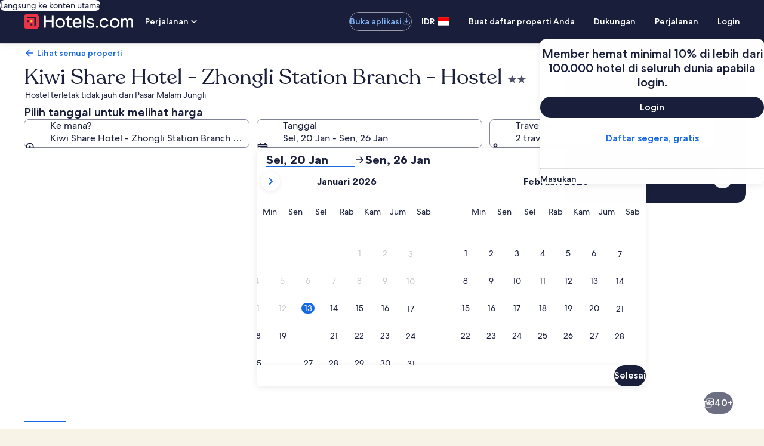

--- FILE ---
content_type: application/javascript
request_url: https://id.hotels.com/ZDMhLpoMIrqQFYhIP1GKFKlusWI/EkrYVkzNr9tpmpau/HwsSMCkYAQ/S29/lIkkKRVcB
body_size: 171231
content:
(function(){if(typeof Array.prototype.entries!=='function'){Object.defineProperty(Array.prototype,'entries',{value:function(){var index=0;const array=this;return {next:function(){if(index<array.length){return {value:[index,array[index++]],done:false};}else{return {done:true};}},[Symbol.iterator]:function(){return this;}};},writable:true,configurable:true});}}());(function(){xh();Y8F();kCF();var U8=function(){return Am.apply(this,[Sx,arguments]);};var sS=function(v6){return -v6;};var wp=function(){return [";f\"X\n)>90ybZ\x3fU2","G*","+\b\x00Y3E","(XT3","3\rY%P","Q","]!T00tH+X/","\x00]5U","\f\\\f",")T;\x00","w"," \x40U\vD9","H=","y+\t-92N ]|\f(\\2","PX: YW\x3fCP","K$F","GR)\f\\0","J#U6BO"," ",",C","-U^%","+N,uX\t!p30^R","4\n\bX!6W$B","G*","%","[\f!","BO]%O","-_\nV3","YA\fC\t%\r","\n n","\x00","DO>A\x3f~E\"","Z=\x00","O)Q\x00\\\fC%\tXG(Q9","\nU\x3fO","\"C","RW~","\vE\'P$D","+ E1U","T\x074\x00O","&\r]7!\bH","\\\f(V6\x00","Y5r\x00V>T%","0Y\x40","\"A","$\'\tT Y3o\x07W\x3fP\'1","\'Y3QP#","o","\vK","}%YT+,\fX#","T0","",",G6DE:\\","FJ\t/X;,NI/Z,O","",")","_\x40 P$G","65v;z8\n\x3fa\b+/\nr~",";P;&","[$d","\x40{","6_H>\x40","\x00\'BU!\x402Z","wJ;}1D\"9Z\\*nnG\"kG7&%)U40BNrlU","#[%^\fz!9\fE","T\r\b\x00T","DB","V\x3fT6\t&Y\x40:Q(B[ ","Yt\bnMI","R~x","X;2LMnW*^\x07]g\f\nT4","6P7U","Y","%J$u\\\r(_#","*T1E6",")\\!","f\x3f>T;<XLQ=K\b\x40&","-f\f,B##!DSX.X",":aN9Q9iF\""," LE","T5\b7_\v","=\b=^!","yO\x40:","L}","&Y\x40:A8","#\"","H)U\x00","%","E","_\x07M\x3ff>=","&4A","E$\x00","(#78c%UL\x07C20_D<k\"DZ","Q\"\\2;\x3f","&F","^\\)","]\\3T","R\'o","]T,X\"Y\f","U>","b<5)","/O\bA&\"","X$V6\x00\'}D<Y\"Y\\(\v","6Ym}J\tmM`sK:0C:OAp","\rS6\"R5","-_X\fE82H","0\x40D \x40N0L7","3H","6uq=N","Nu-","]-S\x07U9T$","CG&=Y\r+\fQ","+_5","V+V C}._","P%\nc+\x071N_W.E>","\\\'DD \x40*^\rZ)AX^\r0Hh","I\"XV(","![3\n","\x00h(]C#T&HU","\x40;\x40$L\rY+","_+","5^1","1",";C)P$x\x07$P:T%","S$_","\\80XQ","N.E]","] 1R5_","\vp$(\r","\'","\\","1BO","ue!Y*C\ng\"\n\rB\v","7\tY%gK\v(C<CD\vF9E",")\b\x00c","\\4<T\r%z4^M\t\"_",".\n","*U\v",">T9\x07\'i\x40:U","S/DWX9\"","\x00P/ \x40-U\'FDF3\f-TY9S\\(U","M/"," B","P T#6lq\x07Z-F\rR/","=C86Y",",\x3f","6P >\x00","^La{X\\","^\"\b\fT\f7","]6UV\r$D:","]P$3A\x40=A\x3fES/\r$}\'\x07+","V0$Q$^J\"4e6>4\x40D","6DU7","%LS=Q\rF\vT3","NaU\nM,R#2\rN,R>Y\x07T3!Z","a/XE6\x00NaT\\m_8\x00P%_N8]/ODTg\\",""];};var rU=function(){return Am.apply(this,[Qt,arguments]);};var NN=function(wS,fU){return wS<=fU;};var YL=function(QT){var w6=QT%4;if(w6===2)w6=3;var pL=42+w6;var zS;if(pL===42){zS=function nm(Xp,jp){return Xp*jp;};}else if(pL===43){zS=function G6(Fz,k6){return Fz+k6;};}else{zS=function Im(xd,SS){return xd-SS;};}return zS;};var US=function(){return ["\x61\x70\x70\x6c\x79","\x66\x72\x6f\x6d\x43\x68\x61\x72\x43\x6f\x64\x65","\x53\x74\x72\x69\x6e\x67","\x63\x68\x61\x72\x43\x6f\x64\x65\x41\x74"];};var p8=function(){return W6.apply(this,[W2,arguments]);};var TL=function(){Lf=["\x6c\x65\x6e\x67\x74\x68","\x41\x72\x72\x61\x79","\x63\x6f\x6e\x73\x74\x72\x75\x63\x74\x6f\x72","\x6e\x75\x6d\x62\x65\x72"];};var T6=function(A9){var VL=['text','search','url','email','tel','number'];A9=A9["toLowerCase"]();if(VL["indexOf"](A9)!==-1)return 0;else if(A9==='password')return 1;else return 2;};var nN=function(){return W6.apply(this,[Ds,arguments]);};var Ym=function(){lL=["-H\r\x07:[",",W;*8","2\x3fK\x00","Y+\\[",">)","RWG+~","R40","ZQ\x40k","QS_>b9\".[>M"," (TH*R\rI\x3f\fY9D\r!T=E>3-(\\",";5b\bS\"","\x00+;^\'O","w\x40B","#15{4J","/~:9s{ck\rg\n{2&\n\fj4c\vXVL9\x40\x3f*&\\7D/+ON$\n\tCKSoepxmYKpq","M0F+>X/]\r\t;Q","<>^3[5/K]H,I1\"{+O(7^\nV/\x07VPF3",",R4 )D(","2F\'","\x40,s%6\x3fC>M","7","E>X-\x3fY","0I:&\x3fD:N","4+)T0`\x00\f3Z[=","+;^\x07v4","Z5T\b1","M0D\".)Y/","%,8V/\x40\r;I\t","_L+O8\'","b^XW","9RJ>_","8PAN4VW]-^","I","\x40%\"\"C>M","m#i","A:$)C]\x00\x008\x3fI","U3^","+N)F0*X","Zm","ZP/H#","\"/T>Z=3QN(QMWG+T","%T\'RVj7F%\"/C>[$\x00-5O","+\\","C2/8V","9^\\L-F#,>","6\\N^","(TB","oa\n","4e\x3f|","\x3f",":.kS2\r"," \x008/P\tT%","2*Q\tN4","*B5J04D]4\b^\rJ0I#&\"C\f\x400-0\rUWnRw{9c7&\x00^RS\rN8\nQF;B\vk5\t<.\"","N>\tSWG;","2XYz+H\'>X/F3",">.[H<*IA\x400I","A6* R\x3fh\x00*~N",">7)E:]\x00",";R9B\b\v\x3fPU#\fBa]0U6$)","Y9Pp\x400J27>^8z\b1;Q","!^k","<K> \'","0\fW^\x40;H","8W\"qR5M\x00:(","]G4B.\'#\x405",",W2\"\'R)","A","4YH","N$>V-L","\vfs","d\b-5N\\%\\1]T\x40<Bw%A>\t1*=T","X","9/Q\x00l4\rR]GN$7","GT(!xd{<,%_2un.uA","_[\x3f\r","ke \t:>.T_q_WtZ","N:Sz\"\'^\x3f","KS]7","T7\x40+\rT\bN9","\\I8","Q",":","/X5O\b\x002","-\x3fIH\x3f","V\"","9~f",",S618c2D+;P","3L\b7.","hL\x3f0>H\x00_","/#V\x3f\x40","H4\n^`L,B#%P5H\r&67XO%","C3L","\x00F:9IL}4IS]0U\n","A1/","3zjv\tf\t","Z^","h3\x3fm\rC\rH[F1","d\x07\'\"8_fZR:\"MH4C}\x40\x40s\x07grlq>KA\x40oh\bL\niFN\v\bo\x07\f","Y0\bS~F<","=P","A]0W","]4\b6^SM3B$0E4^-\\[","r","\x3fyqma\v}e,<\nl>i)(ljpF5 (R=N\t51QT>\fIA]*Q ;5MkSAko\v[hWQ","j>I9,88H\r;V0\rSZFw%9Y8]\b1","*uN!.JGL,S","3-D(","0)Y\x3fd,;Z\t","P2!+[","o4i",";\f]\x00","W","=Xe%^_L+U.","O}^1w%,<R)]6:)^S!\bI","Ii%UU}>\x40",";3N[%~JJ:W#*#Y","\x40>Km","A]&K2","\x00","L\'S2-\x3f^4G",")X^","\x00x\'+-Y/F\f,","P","fTS%S\x40","\'3","/F0&.[.[","\'\"Mo","^Fa6\x40\x3f\"C)F\v\t;Q_\"",",.\\\x00y>","|\v%","\f>j","a","~Jk\x07&\"R)H\rR6H\vS\x3f\\=T\\]>N9&>","<O2 \'d/F8\x3flU%-RUG>K","U\t[5","\x00-/M","RnNsb^O\x3f","\n[<B","$)C]","OWQ+F%&-",",",")JN","S6v","J89X5G+3R","BL)","%\x00\ng","I\"..R)",">R5M\x00:(","","M\b_","466X","8H:6\\V4","N6X_\x3f\b\ryKg>J2","_:[>(X/U\x3f\vI\x40L1D.","\rSW","]0R4+\x3fC:[","A{ZH4\" [\"h66\\V4","A%,!t3H10>X","\tP\\F(I","+)Y","9\\3\x3fN"];};var vR=function(){if(rc["Date"]["now"]&&typeof rc["Date"]["now"]()==='number'){return rc["Date"]["now"]();}else{return +new (rc["Date"])();}};var XR=function(SR){if(SR===undefined||SR==null){return 0;}var Jl=SR["toLowerCase"]()["replace"](/[^a-z]+/gi,'');return Jl["length"];};var j6=function(MT){return !MT;};var IS=function(Zd,kl){return Zd>kl;};var ff=function(zP,rv){return zP!=rv;};var LL=function(Gl){if(Gl===undefined||Gl==null){return 0;}var j8=Gl["toLowerCase"]()["replace"](/[^0-9]+/gi,'');return j8["length"];};var s9=function Uz(Wl,KP){'use strict';var tT=Uz;switch(Wl){case TC:{var TU=KP[T];Zz.push(DL);var fz;return fz=AL(WQ,[F3()[Nz(A8)].apply(null,[xv,g3]),TU]),Zz.pop(),fz;}break;case pH:{var md=KP[T];var Wz=KP[qA];var CN=KP[Ft];Zz.push(D9);md[Wz]=CN[F3()[Nz(VT)](KS,Uv)];Zz.pop();}break;case UF:{Zz.push(dN);var lU;return lU=hL()[KN(g8)](j6(j6({})),x9,bT,OC),Zz.pop(),lU;}break;case YA:{var pT=KP[T];var O6=KP[qA];var GN=KP[Ft];Zz.push(V9);try{var kz=Zz.length;var tl=j6({});var HR;return HR=AL(WQ,[H6(typeof Hl()[Wf(VT)],'undefined')?Hl()[Wf(TR)](vS,TR,PN,U6,x9,kL):Hl()[Wf(MS)](Sd,bl,bU,Gp,jN,Y6),F3()[Nz(Sz)].apply(null,[cz,vS]),bL()[IU(fP)].apply(null,[Oz,j6(j6(KL)),l6,Gd]),pT.call(O6,GN)]),Zz.pop(),HR;}catch(mz){Zz.splice(xR(kz,MS),Infinity,V9);var TN;return TN=AL(WQ,[Hl()[Wf(TR)](MS,TR,PN,U6,Ld,j6({})),Yf()[bv(B6)].apply(null,[Jf,Ep,nf,ZS,PN]),bL()[IU(fP)](xS,w3,l6,Gd),mz]),Zz.pop(),TN;}Zz.pop();}break;case dn:{var x3=KP[T];var tU=KP[qA];var Gm=KP[Ft];Zz.push(vf);x3[tU]=Gm[H6(typeof F3()[Nz(El)],dp('',[][[]]))?F3()[Nz(VT)](dl,Uv):F3()[Nz(Uv)](NU,FT)];Zz.pop();}break;case lj:{var sp=KP[T];var Ul;Zz.push(Vm);return Ul=AL(WQ,[F3()[Nz(A8)](b6,g3),sp]),Zz.pop(),Ul;}break;case Sc:{var Om=KP[T];Zz.push(P9);var EL=rc[Hl()[Wf(KL)](w3,PL,Iv,L6,VT,wd)](Om);var vN=[];for(var mR in EL)vN[DN()[c8(ZS)](Gf,X3)](mR);vN[Yf()[bv(VT)](nz,Mf,j6(j6(KL)),xT,AT)]();var nU;return nU=function p6(){Zz.push(rL);for(;vN[bL()[IU(KL)](j6(j6({})),j6(KL),Hm,CP)];){var wz=vN[bL()[IU(XS)](j6(j6({})),X1,kY,EZ)]();if(K0(wz,EL)){var wr;return p6[H6(typeof F3()[Nz(jN)],dp('',[][[]]))?F3()[Nz(VT)].call(null,Zl,Uv):F3()[Nz(Uv)](WM,Jg)]=wz,p6[DN()[c8(QG)].apply(null,[RY,m4])]=j6(MS),Zz.pop(),wr=p6,wr;}}p6[DN()[c8(QG)].apply(null,[RY,m4])]=j6(KL);var HO;return Zz.pop(),HO=p6,HO;},Zz.pop(),nU;}break;case CC:{return this;}break;case Wn:{var SI=KP[T];return typeof SI;}break;case fV:{var FB=KP[T];var hB=KP[qA];var QM=KP[Ft];return FB[hB]=QM;}break;case Qt:{var m1=KP[T];var II=KP[qA];var wg=KP[Ft];return m1[II]=wg;}break;case T:{var DB=KP[T];var hr=KP[qA];var pB=KP[Ft];Zz.push(S1);try{var gW=Zz.length;var PM=j6(qA);var fg;return fg=AL(WQ,[Hl()[Wf(TR)].apply(null,[Sz,TR,JY,U6,PL,dZ]),F3()[Nz(Sz)](GU,vS),H6(typeof bL()[IU(jJ)],dp('',[][[]]))?bL()[IU(fP)](EB,Lq,l6,qv):bL()[IU(TR)].call(null,gM,Ep,jJ,mX),DB.call(hr,pB)]),Zz.pop(),fg;}catch(bJ){Zz.splice(xR(gW,MS),Infinity,S1);var XO;return XO=AL(WQ,[xE(typeof Hl()[Wf(TR)],dp([],[][[]]))?Hl()[Wf(MS)](Lq,gw,Xq,HG,j6(KL),T4):Hl()[Wf(TR)](GW,TR,JY,U6,GO,UY),Yf()[bv(B6)](Jf,UY,UY,ZS,JY),bL()[IU(fP)](vS,OG,l6,qv),bJ]),Zz.pop(),XO;}Zz.pop();}break;case Wx:{return this;}break;case DQ:{Zz.push(vq);this[DN()[c8(QG)].apply(null,[RY,cg])]=j6(KL);var z4=this[F3()[Nz(GO)](ll,dZ)][KL][Hl()[Wf(GG)].call(null,KG,B6,j0,IM,qr,X1)];if(xE(Yf()[bv(B6)].apply(null,[Jf,CY,GW,ZS,zg]),z4[Hl()[Wf(TR)].call(null,bg,TR,zg,U6,Xr,CY)]))throw z4[bL()[IU(fP)].call(null,CO,Iq,l6,MU)];var nO;return nO=this[vE()[fB(GG)](TR,SX,Hr,fG)],Zz.pop(),nO;}break;case SQ:{return this;}break;case XF:{return this;}break;case HC:{var tW=KP[T];Zz.push(nJ);var Nq;return Nq=tW&&UE(H6(typeof bL()[IU(P4)],'undefined')?bL()[IU(Hm)].call(null,V1,NW,w3,sm):bL()[IU(TR)](j6(MS),Vm,Sr,RB),typeof rc[F3()[Nz(B6)](Tm,F4)])&&xE(tW[xE(typeof Lw()[b0(GO)],dp([],[][[]]))?Lw()[b0(PL)](VO,fw):Lw()[b0(KL)](IT,Xr)],rc[F3()[Nz(B6)].call(null,Tm,F4)])&&H6(tW,rc[F3()[Nz(B6)].apply(null,[Tm,F4])][bL()[IU(ZS)](C4,qO,Zw,Kl)])?C0()[N1(VT)](jJ,PL,bg,FP,j6({}),PW):typeof tW,Zz.pop(),Nq;}break;case AC:{return this;}break;case HA:{Zz.push(WI);var SE;return SE=hL()[KN(g8)].call(null,Oz,x9,wO,Mf),Zz.pop(),SE;}break;case Ej:{return this;}break;}};var VZ=function(){VB=[];};var VE=function kg(Rw,YX){'use strict';var BY=kg;switch(Rw){case Gb:{var Qq=YX[T];Zz.push(n4);var lq=rc[Hl()[Wf(KL)](lG,PL,WM,L6,Tw,jN)](Qq);var AG=[];for(var fM in lq)AG[DN()[c8(ZS)].call(null,Gf,vm)](fM);AG[Yf()[bv(VT)](nz,GX,xX,xT,nI)]();var S4;return S4=function wI(){Zz.push(LJ);for(;AG[bL()[IU(KL)](T4,Sw,Hm,EY)];){var cI=AG[xE(typeof bL()[IU(IB)],dp('',[][[]]))?bL()[IU(TR)](Kr,HJ,xB,vJ):bL()[IU(XS)](YE,j6(MS),kY,rL)]();if(K0(cI,lq)){var lW;return wI[F3()[Nz(VT)](fm,Uv)]=cI,wI[DN()[c8(QG)](RY,I1)]=j6(MS),Zz.pop(),lW=wI,lW;}}wI[DN()[c8(QG)](RY,I1)]=j6(KL);var Jw;return Zz.pop(),Jw=wI,Jw;},Zz.pop(),S4;}break;case cj:{Zz.push(JI);this[DN()[c8(QG)].call(null,RY,s4)]=j6(KL);var cO=this[F3()[Nz(GO)](BM,dZ)][KL][Hl()[Wf(GG)](Sd,B6,gZ,IM,Sr,IE)];if(xE(Yf()[bv(B6)].call(null,Jf,Y6,Dq,ZS,LW),cO[xE(typeof Hl()[Wf(xT)],dp(Lw()[b0(Ld)](zH,GJ),[][[]]))?Hl()[Wf(MS)](ZS,BI,G1,bq,wW,sB):Hl()[Wf(TR)].apply(null,[CO,TR,LW,U6,OC,gB])]))throw cO[xE(typeof bL()[IU(PW)],dp([],[][[]]))?bL()[IU(TR)].apply(null,[Hr,GX,Wg,cG]):bL()[IU(fP)].apply(null,[GW,CY,l6,O8])];var gI;return gI=this[vE()[fB(GG)].call(null,TR,wY,kq,fG)],Zz.pop(),gI;}break;case QV:{var R0=YX[T];Zz.push(BJ);var Jr;return Jr=R0&&UE(bL()[IU(Hm)].apply(null,[rM,Sz,w3,qq]),typeof rc[F3()[Nz(B6)].call(null,WW,F4)])&&xE(R0[Lw()[b0(KL)].apply(null,[KB,Xr])],rc[xE(typeof F3()[Nz(Rg)],dp('',[][[]]))?F3()[Nz(Uv)].apply(null,[WG,Pr]):F3()[Nz(B6)].apply(null,[WW,F4])])&&H6(R0,rc[F3()[Nz(B6)].call(null,WW,F4)][bL()[IU(ZS)].call(null,jJ,KL,Zw,qU)])?C0()[N1(VT)](Sz,PL,bg,PN,qO,jN):typeof R0,Zz.pop(),Jr;}break;case qA:{var mM=YX[T];return typeof mM;}break;case hx:{var sZ=YX[T];var RZ=YX[qA];var AM=YX[Ft];Zz.push(MB);sZ[RZ]=AM[F3()[Nz(VT)].call(null,hR,Uv)];Zz.pop();}break;case HC:{var HB=YX[T];var zW=YX[qA];var lM=YX[Ft];return HB[zW]=lM;}break;case gb:{var Kw=YX[T];var mg=YX[qA];var EG=YX[Ft];Zz.push(Rg);try{var Fq=Zz.length;var rO=j6(j6(T));var pw;return pw=AL(WQ,[Hl()[Wf(TR)].call(null,C4,TR,l6,U6,Tw,K4),F3()[Nz(Sz)](zw,vS),bL()[IU(fP)].call(null,xX,qg,l6,kG),Kw.call(mg,EG)]),Zz.pop(),pw;}catch(AO){Zz.splice(xR(Fq,MS),Infinity,Rg);var TO;return TO=AL(WQ,[Hl()[Wf(TR)].call(null,XS,TR,l6,U6,nf,P4),Yf()[bv(B6)](Jf,OC,j6({}),ZS,l6),bL()[IU(fP)](X1,x9,l6,kG),AO]),Zz.pop(),TO;}Zz.pop();}break;case qt:{return this;}break;case n2:{var EW=YX[T];Zz.push(WE);var bG;return bG=AL(WQ,[F3()[Nz(A8)](YU,g3),EW]),Zz.pop(),bG;}break;case Vj:{return this;}break;case dA:{return this;}break;case IC:{Zz.push(jX);var c1;return c1=hL()[KN(g8)].apply(null,[kY,x9,t9,A8]),Zz.pop(),c1;}break;case YA:{var wX=YX[T];Zz.push(EJ);var Fg=rc[Hl()[Wf(KL)].apply(null,[EB,PL,Ov,L6,wM,C4])](wX);var Tr=[];for(var cY in Fg)Tr[DN()[c8(ZS)].call(null,Gf,Cp)](cY);Tr[Yf()[bv(VT)](nz,gB,Zw,xT,FP)]();var w0;return w0=function kX(){Zz.push(xZ);for(;Tr[bL()[IU(KL)].call(null,fP,Dg,Hm,YS)];){var Iw=Tr[bL()[IU(XS)](sB,j6({}),kY,SB)]();if(K0(Iw,Fg)){var OX;return kX[F3()[Nz(VT)](rf,Uv)]=Iw,kX[DN()[c8(QG)](RY,jr)]=j6(gr[kO]),Zz.pop(),OX=kX,OX;}}kX[DN()[c8(QG)].call(null,RY,jr)]=j6(gr[UY]);var mr;return Zz.pop(),mr=kX,mr;},Zz.pop(),w0;}break;case w:{Zz.push(MY);this[xE(typeof DN()[c8(Vm)],'undefined')?DN()[c8(GG)](tG,RW):DN()[c8(QG)](RY,zE)]=j6(KL);var q0=this[F3()[Nz(GO)](gg,dZ)][KL][Hl()[Wf(GG)](RW,B6,jE,IM,sB,fP)];if(xE(Yf()[bv(B6)](Jf,RI,Zw,ZS,x4),q0[Hl()[Wf(TR)](qr,TR,x4,U6,j6(MS),HJ)]))throw q0[bL()[IU(fP)](P4,wW,l6,ML)];var YJ;return YJ=this[vE()[fB(GG)].apply(null,[TR,hG,bg,fG])],Zz.pop(),YJ;}break;case YH:{var jY=YX[T];var PY=YX[qA];var vO;var sq;var xG;Zz.push(OG);var H0;var q9=Yf()[bv(kO)](nY,XS,j6([]),MS,hZ);var dB=jY[hL()[KN(OG)](Vm,MS,GI,PW)](q9);for(H0=gr[UY];WB(H0,dB[bL()[IU(KL)](NW,kY,Hm,b4)]);H0++){vO=Mw(MX(jB(PY,GG),Jx[Yf()[bv(TR)](qO,xS,j6(MS),Oz,Sr)]()),dB[bL()[IU(KL)](kO,ZS,Hm,b4)]);PY*=gr[GG];PY&=gr[Ld];PY+=gr[B6];PY&=gr[VT];sq=Mw(MX(jB(PY,GG),gr[xT]),dB[bL()[IU(KL)](C4,B6,Hm,b4)]);PY*=gr[GG];PY&=gr[Ld];PY+=gr[B6];PY&=Jx[bL()[IU(qg)].call(null,ZB,V1,nf,Xq)]();xG=dB[vO];dB[vO]=dB[sq];dB[sq]=xG;}var n0;return n0=dB[H6(typeof bL()[IU(Oz)],dp('',[][[]]))?bL()[IU(lG)](DE,TR,DL,L6):bL()[IU(TR)](V1,IE,Kr,L0)](q9),Zz.pop(),n0;}break;case Pt:{var Ur=YX[T];Zz.push(b6);if(H6(typeof Ur,F3()[Nz(UY)].apply(null,[xY,GO]))){var AE;return AE=Lw()[b0(Ld)].apply(null,[n6,GJ]),Zz.pop(),AE;}var pW;return pW=Ur[xE(typeof Pg()[IW(rr)],'undefined')?Pg()[IW(Ld)](DE,qr,jw,kZ,Gf,GW):Pg()[IW(GG)].apply(null,[kO,HJ,xT,Zg,jN,rM])](new (rc[bL()[IU(IM)].apply(null,[vS,Hm,Ir,J1])])(Lw()[b0(Kr)](Zm,qr),F3()[Nz(NW)].apply(null,[bU,Ep])),DN()[c8(g8)].apply(null,[kq,R6]))[Pg()[IW(GG)].call(null,kO,xT,xT,Zg,YE,xX)](new (rc[bL()[IU(IM)](gM,Ep,Ir,J1)])(Lw()[b0(Dg)](Yd,O0),F3()[Nz(NW)].apply(null,[bU,Ep])),F3()[Nz(wM)](QO,kY))[Pg()[IW(GG)].apply(null,[kO,j6(KL),xT,Zg,xX,GX])](new (rc[H6(typeof bL()[IU(Xr)],dp([],[][[]]))?bL()[IU(IM)](NX,IM,Ir,J1):bL()[IU(TR)](hZ,rM,LM,mI)])(hL()[KN(jN)].call(null,Tw,cE,OR,Lq),H6(typeof F3()[Nz(GO)],'undefined')?F3()[Nz(NW)].call(null,bU,Ep):F3()[Nz(Uv)](CY,SG)),Hl()[Wf(VT)].call(null,jJ,HJ,hg,K4,rr,PL))[Pg()[IW(GG)].call(null,kO,fP,xT,Zg,K4,vS)](new (rc[bL()[IU(IM)].apply(null,[w3,j6([]),Ir,J1])])(hL()[KN(RY)].apply(null,[Vm,rB,wJ,gB]),xE(typeof F3()[Nz(qg)],'undefined')?F3()[Nz(Uv)].apply(null,[gq,dM]):F3()[Nz(NW)](bU,Ep)),bL()[IU(jN)](Iq,lG,EB,mh))[Pg()[IW(GG)](kO,Zw,xT,Zg,gM,Sr)](new (rc[H6(typeof bL()[IU(Hm)],dp('',[][[]]))?bL()[IU(IM)].apply(null,[Sr,j6(j6(MS)),Ir,J1]):bL()[IU(TR)].apply(null,[VT,gM,g1,MG])])(hL()[KN(YE)].apply(null,[Eq,wG,DS,YE]),F3()[Nz(NW)].call(null,bU,Ep)),xE(typeof Pg()[IW(kO)],'undefined')?Pg()[IW(Ld)].call(null,GJ,j6(KL),QO,PO,nf,Ep):Pg()[IW(B6)].apply(null,[HJ,tO,HJ,hg,NX,jN]))[Pg()[IW(GG)](kO,j6(j6(KL)),xT,Zg,gM,j6(j6({})))](new (rc[bL()[IU(IM)].call(null,K4,GG,Ir,J1)])(Lw()[b0(XS)](EN,DO),F3()[Nz(NW)](bU,Ep)),Lw()[b0(Ep)].call(null,Q0,E1))[Pg()[IW(GG)].apply(null,[kO,dg,xT,Zg,jJ,C4])](new (rc[bL()[IU(IM)](kL,IE,Ir,J1)])(bL()[IU(RY)].call(null,ZB,wW,TJ,hg),F3()[Nz(NW)](bU,Ep)),Lw()[b0(g8)](pR,sB))[Pg()[IW(GG)](kO,IM,xT,Zg,Vm,j6(MS))](new (rc[bL()[IU(IM)].call(null,rM,YE,Ir,J1)])(F3()[Nz(qO)].call(null,XM,qr),F3()[Nz(NW)].apply(null,[bU,Ep])),bL()[IU(YE)](j6(j6({})),Gf,bg,k3))[F3()[Nz(RI)](FW,rM)](KL,TJ),Zz.pop(),pW;}break;case jj:{var Mg=YX[T];var Yw=YX[qA];var kr;Zz.push(Cg);return kr=dp(rc[F3()[Nz(MS)](KZ,C4)][DN()[c8(kY)](B0,QB)](Wr(rc[F3()[Nz(MS)].apply(null,[KZ,C4])][H6(typeof bL()[IU(Ep)],dp('',[][[]]))?bL()[IU(NW)].apply(null,[nf,xS,IB,x6]):bL()[IU(TR)](rr,Y6,F0,gX)](),dp(xR(Yw,Mg),MS))),Mg),Zz.pop(),kr;}break;case hF:{var R1=YX[T];Zz.push(AX);var MI=new (rc[F3()[Nz(IB)](S8,GW)])();var IJ=MI[Pg()[IW(UY)].call(null,wW,Eq,PL,MM,Dg,OG)](R1);var lr=xE(typeof Lw()[b0(Ep)],dp([],[][[]]))?Lw()[b0(PL)](AJ,Bg):Lw()[b0(Ld)](cP,GJ);IJ[C0()[N1(UY)].call(null,qr,xT,WI,lw,ZB,dw)](function(hO){Zz.push(JW);lr+=rc[bL()[IU(VT)](CY,kL,dg,kI)][hL()[KN(IE)].apply(null,[rr,ZO,hq,RW])](hO);Zz.pop();});var Gw;return Gw=rc[F3()[Nz(kq)].call(null,rJ,T4)](lr),Zz.pop(),Gw;}break;case Qt:{Zz.push(lJ);var xr;return xr=new (rc[xE(typeof bL()[IU(XS)],dp('',[][[]]))?bL()[IU(TR)](T4,Kr,tq,jr):bL()[IU(V1)](j6(j6(KL)),B6,sB,dT)])()[bL()[IU(Sd)].apply(null,[MG,Rg,pq,Zl])](),Zz.pop(),xr;}break;case YQ:{Zz.push(fW);var FE=[hL()[KN(Sd)].apply(null,[g8,YY,n8,T4]),DN()[c8(NW)](g0,x6),DN()[c8(wM)](Jq,zd),Hl()[Wf(Oz)](wd,rr,Wm,DE,GX,MG),F3()[Nz(wd)].call(null,r6,GJ),H6(typeof DN()[c8(P4)],dp('',[][[]]))?DN()[c8(qO)].apply(null,[HE,ml]):DN()[c8(GG)].apply(null,[Uv,lX]),hM()[nr(Oz)](Ng,hN,qr,dZ,NX,Sr),bL()[IU(Iq)](kO,j6(j6([])),WX,LU),F3()[Nz(Vm)](W8,TM),Lw()[b0(YE)].apply(null,[L8,wG]),F3()[Nz(xS)](wR,V1),xE(typeof F3()[Nz(kO)],dp('',[][[]]))?F3()[Nz(Uv)].call(null,qX,hW):F3()[Nz(Zw)].apply(null,[lR,gE]),F3()[Nz(wW)].call(null,UR,YY),Lw()[b0(NW)](Jv,V1),vE()[fB(UY)](lG,gv,YE,MG),DN()[c8(V1)].apply(null,[YE,YR]),xE(typeof DN()[c8(w3)],'undefined')?DN()[c8(GG)](mw,CO):DN()[c8(Sd)].call(null,Ld,Um),H6(typeof F3()[Nz(QG)],'undefined')?F3()[Nz(MG)](JP,Lq):F3()[Nz(Uv)].call(null,FZ,Qw),F3()[Nz(K4)].call(null,JR,x9),DN()[c8(Iq)].apply(null,[Er,kd]),hL()[KN(Iq)](EB,RW,vd,RI),F3()[Nz(vS)](X6,RY),DN()[c8(IB)](l6,Jv),DN()[c8(nf)].call(null,Dq,gS),Lw()[b0(wM)](vT,RW),hM()[nr(rr)](EO,DS,qg,qg,Sd,Kr),F3()[Nz(gM)].apply(null,[Tm,VX])];if(UE(typeof rc[Pg()[IW(VT)](IE,g8,Ld,zU,xS,Sz)][H6(typeof Lw()[b0(qO)],'undefined')?Lw()[b0(qO)].apply(null,[zU,rM]):Lw()[b0(PL)].apply(null,[r0,JB])],Lw()[b0(UY)](I2,DE))){var zG;return Zz.pop(),zG=null,zG;}var Gr=FE[xE(typeof bL()[IU(Oz)],'undefined')?bL()[IU(TR)](GO,j6(j6(MS)),Hr,l1):bL()[IU(KL)](j6(j6(KL)),rM,Hm,km)];var qW=Lw()[b0(Ld)](FN,GJ);for(var x1=gr[UY];WB(x1,Gr);x1++){var qG=FE[x1];if(H6(rc[Pg()[IW(VT)].apply(null,[IE,OC,Ld,zU,GX,j6(j6(KL))])][Lw()[b0(qO)](zU,rM)][qG],undefined)){qW=Lw()[b0(Ld)](FN,GJ)[F3()[Nz(xX)](wh,RI)](qW,F3()[Nz(Y6)](Bf,V4))[F3()[Nz(xX)](wh,RI)](x1);}}var cq;return Zz.pop(),cq=qW,cq;}break;}};var Mr=function LX(t4,dX){var ZZ=LX;for(t4;t4!=qb;t4){switch(t4){case Lc:{t4=qb;return sg;}break;case jC:{t4=Ct;var Or=XE[fY];for(var OB=xR(Or.length,MS);cB(OB,KL);OB--){var Ew=Mw(xR(dp(OB,Ag),Zz[xR(Zz.length,MS)]),K1.length);var v0=JM(Or,OB);var qE=JM(K1,Ew);P0+=Am(Cn,[MX(kJ(H1(v0),H1(qE)),kJ(v0,qE))]);}}break;case Ct:{return Am(gb,[P0]);}break;case VH:{var GY=dX[T];var sg=dp([],[]);var NI=xR(GY.length,MS);t4+=D2;if(cB(NI,KL)){do{sg+=GY[NI];NI--;}while(cB(NI,KL));}}break;case XF:{var XW=dX[T];t4+=S;nN.Yj=LX(VH,[XW]);while(WB(nN.Yj.length,Fx))nN.Yj+=nN.Yj;}break;case L:{t4+=OF;Zz.push(EE);UX=function(W1){return LX.apply(this,[XF,arguments]);};W6(Ds,[CJ,TR]);Zz.pop();}break;case Ft:{var Ag=dX[T];var fY=dX[qA];var K1=XE[Dq];var P0=dp([],[]);t4+=UC;}break;case tF:{return W6(TC,[XI]);}break;case hx:{var pX=dX[T];var jW=dp([],[]);var DW=xR(pX.length,MS);while(cB(DW,KL)){jW+=pX[DW];DW--;}t4=qb;return jW;}break;case pj:{t4+=qc;return r1;}break;case qA:{t4+=Zb;var qZ=dX[T];wE.kQ=LX(hx,[qZ]);while(WB(wE.kQ.length,CO))wE.kQ+=wE.kQ;}break;case Lx:{for(var Dr=xR(pO.length,MS);cB(Dr,KL);Dr--){var nw=Mw(xR(dp(Dr,QW),Zz[xR(Zz.length,MS)]),Nr.length);var QE=JM(pO,Dr);var UM=JM(Nr,nw);XI+=Am(Cn,[MX(H1(MX(QE,UM)),kJ(QE,UM))]);}t4-=qx;}break;case Wx:{Zz.push(Og);t4+=YQ;zq=function(F1){return LX.apply(this,[qA,arguments]);};wE(X1,Lq,EI,MG);Zz.pop();}break;case EF:{var wB=dX[T];var r1=dp([],[]);t4+=VD;var xW=xR(wB.length,MS);if(cB(xW,KL)){do{r1+=wB[xW];xW--;}while(cB(xW,KL));}}break;case fV:{var k9=dX[T];t4+=Lb;Pw.BF=LX(EF,[k9]);while(WB(Pw.BF.length,MG))Pw.BF+=Pw.BF;}break;case Qt:{Zz.push(Rg);t4+=wn;FX=function(mW){return LX.apply(this,[fV,arguments]);};W6.apply(null,[QD,[Mf,kY,V4,tO]]);Zz.pop();}break;case CK:{var TZ=dX[T];var Ar=dp([],[]);t4+=bb;for(var G9=xR(TZ.length,MS);cB(G9,KL);G9--){Ar+=TZ[G9];}return Ar;}break;case vx:{while(WB(WJ,U1.length)){F3()[U1[WJ]]=j6(xR(WJ,Uv))?function(){return AL.apply(this,[YA,arguments]);}:function(){var nW=U1[WJ];return function(k0,cM){var Nw=lY(k0,cM);F3()[nW]=function(){return Nw;};return Nw;};}();++WJ;}t4-=qA;}break;case w:{var H4=dX[T];t4=qb;lY.Ob=LX(CK,[H4]);while(WB(lY.Ob.length,mh))lY.Ob+=lY.Ob;}break;case Sc:{Zz.push(mO);t4+=Rb;hE=function(ZM){return LX.apply(this,[w,arguments]);};lY.apply(null,[AZ,A8]);Zz.pop();}break;case Gb:{var vY=dX[T];var AB=dX[qA];t4=Lx;var QW=dX[Ft];var E0=dX[QV];var Nr=lL[HY];var XI=dp([],[]);var pO=lL[AB];}break;case YH:{var KO=dX[T];var NY=dp([],[]);for(var RE=xR(KO.length,MS);cB(RE,KL);RE--){NY+=KO[RE];}return NY;}break;case sH:{var bI=dX[T];p8.Ms=LX(YH,[bI]);t4=qb;while(WB(p8.Ms.length,Gf))p8.Ms+=p8.Ms;}break;case Vt:{Zz.push(Kg);jG=function(Tg){return LX.apply(this,[sH,arguments]);};t4-=Un;W6.apply(null,[W2,[Hr,q1]]);Zz.pop();}break;case It:{Dw=[ZS,Oz,sS(rr),UY,sS(GO),QG,sS(bg),HJ,sS(kO),ZS,sS(ZS),sS(bg),bg,sS(kO),sS(ZS),sS(Rg),w3,KL,sS(VT),UY,sS(jN),tO,OG,sS(Oz),sS(HJ),rr,sS(A8),Dg,sS(Ld),sS(tO),sB,sS(kO),MS,sS(VT),UY,HJ,ZS,sS(V1),Sz,Oz,sS(Uv),rr,sS(Ld),xT,TR,sS(ZS),kO,MS,sS(MS),rr,sS(IE),ZS,sS(GO),Iq,sS(NW),tO,rr,sS(fP),[kO],PL,sS(NW),jN,sS(xT),ZS,B6,sS(kO),sS(rr),kq,sS(IE),ZS,sS(QG),YE,sS(IE),Ld,PL,OG,sS(VT),MS,sS(HJ),sS(VT),Uv,sS(UY),qg,sS(ZS),sS(IE),rr,HJ,sS(kO),sS(bg),HJ,Oz,KL,sS(NW),qO,sS(MS),sS(ZS),MS,sS(MS),TR,MS,sS(sB),kq,Oz,sS(rr),MS,sS(Hm),sS(TR),IE,sS(QG),lG,sS(fP),Kr,Ld,HJ,sS(bg),gB,sS(xT),IE,sS(UY),sS(MS),sS(QG),YE,KL,sS(IE),xX,sS(Iq),wM,sS(rr),KL,sS(MS),UY,sS(GG),RW,sS(Uv),sS(XS),sS(GG),IE,kq,sS(bg),sS(qg),kq,Oz,HJ,sS(Ld),GG,bg,sS(VT),xT,sS(TR),Ld,PL,sS(RW),wW,sS(kO),sS(HJ),MS,bg,sS(RW),jJ,[KL],sS(ZS),ZS,tO,sS(OG),sS(kO),sS(V1),xS,Ld,MS,sS(ZS),sS(HJ),rr,sS(RY),Sz,IE,sS(UY),sS(PL),HJ,sS(Sz),P4,kq,sS(kq),rr,sS(B6),KL,KL,X1,[KL],sS(kq),ZS,sS(kO),kq,sS(kq),sS(fP),A8,B6,sS(kO),sS(HJ),sS(GG),sS(Sw),NW,kq,GG,HJ,ZS,sS(rr),sS(Sw),fP,Sz,Oz,sS(GG),Ld,sS(ZS),MS,sS(Tw),Sd,kq,sS(TR),OG,sS(OG),UY,B6,sS(QG),[kO],sS(fP),A8,GG,sS(gB),VT,sS(kO),sS(ZS),Sz,MS,sS(ZS),Hm,sS(Ld),GG,sS(kL),sB,RY,sS(kO),GG,sS(TR),sS(Oz),UY,sS(sr),Dg,P4,xT,TR,sS(VT),UY,Ld,kO,TR,sS(Oz),sS(UY),Oz,HJ,sS(Ld),GG,sS(GO),kq,bg,sS(GG),sS(UY),sS(MS),IE,sS(OG),HJ,sS(qg),kq,sS(VT),ZS,sS(XS),wM,sS(GG),HJ,sS(UY),Oz,KL,[MS],sS(XS),RI,KL,sS(kO),kO,sS(kO),xX,sS(VT),UY,sS(ZS),sS(TR),B6,KL,[MS],ZS,sS(Hm),sS(w3),jN,sS(Ld),KL,sS(qg),rr,UY,MS,[MS]];t4=qb;}break;case G:{lO=[[sS(Oz),Ld,ZS,sS(TR),kO],[sS(B6),PL,sS(MS)],[],[IE,IE,sS(IE),bg],[]];t4=qb;}break;case Gj:{var U1=dX[T];t4=vx;hE(U1[KL]);var WJ=KL;}break;}}};var H6=function(bY,YO){return bY!==YO;};var S0=function(){ZI=["8","&Y-j&","!_","Y&U,W\r!)P","\nTK4",";O","C;\nL","JzG0RJ","&F2S","|:G%w5\"\fX0F4","#Y\nR;QB","/M\x40.R","o_:Dg!Q1`b\nhN\'L.QT\'0%X\x00,XuF/X\x00!SuF(W+I\'V`Y;T0/PT XVD4_^hO;B%","9P2","-O\x3f1","7D\x00","A%\x40\f-P!L/X",":K+S\r8","\x000S","S","q","F,_\r\'\\1","Y#L#SY&[",";D-S","Q)[5\'S","8D;\x402i\v,T<J.W0\"N)9J!R\v","v4\'m<H)B- V4\n<H;!!P!L6ST)Q0\v","<A$S","\n%R\x000","X!_L"," ","D*B","Q/f%T<S%","[D,e\x00","0_\f\n$y%Q(","S-Q","\x3fX>L4q\\0U!R\x07","M!D\vR>\x402","\t&","\nz7S\v:T\x000WE!M\nC5X!R","x","\x3f;Q,","R","f","!R-N","A%U\v-h$f/[\x00&X!","Q;B5W\n;","J.[;X:S%","A/X","d$Y\nh|\'J\"W\x00","+S\r","EO!J4O\n\x07[","S-Q\fY","I)0K","<\\!","R)X\x00\x3f","\t+I","}U/_-OL6J!D\x07\na","-X","4SS","b)\"\x40\"R>X\nz#^","A2_\n:","0","I.","1",":","<Q%D\'OV\'\x403ChTuK/BT&7O%U\x00","8z3L",")T","X0W!BhTuD,D,DV\'P.X/","!J2W\n","\'P","&M","D0`2D","1SQ%D\'O","!P9","1HR","\'\n<",")","\n",";A","*,ZuupT9!X0W","X!L-W\x00\n","s8*\vi","\'S\x00*$X0K4t\r&,",")Q\x409",")\n7S\v:T\x000WE\r+x0F5B","G:7t\'\b ",":X","T%P4","3B\n-I","ED^","%N\x00<V)T!I6M!X\n","[;\\0","lX","%D7X","$Y","=N","8\x40-Y","3\x07A^","Rg+3UIcr-`QSi,5\\\x3f%zkj\\p(Ac |","M!D\x3f\'T!D;Xuu,CB!S","\x00%|!J-W\x00\'S5:K4D$X","l","X!W!U\x00.*^\x40!D\x00\r-\\L-S\x07)P","<C2W\n","V)Q$N",":C&","&\x402X-","m\r\"X!Z\b!S+","\'D-S\x07","2.;","j&P\x07\f:X;f!X;",":_b7\x3f-XJ.X\f<T;","4R","I2k![","\"L7","&I8\x40","\vH!J-s\'O73Q%D2&^<J.u$","gb8\n\'S\x0008\\4H3\t\x008XK","-Q&","6J-F-|<A",";H&F2_\n","9U(W","&f!F\x00:X% U0Y-Y%<B.W","D0","U$","\x00&\x07","\x07-X=v9X\x00\x07-N&","U\n)O\x3f;Q%D$","\n;X",".J","\f)Q\x40,S=P",">h\fs\n%X!","NF","U+n;Q(S\x07;n0\x40#^<;U",".Q:W","<O0QR-N","R2W","e\fZxlECe\f","E","E\x07;","z:B,ST;)Quu,C& <A%YT=-S0W%D","6\'H\" G%$=Z[<K",")I=h%R","-\x40#C\x00&Z","L4","0S,","0V0Y-i-Q","/X\x40!D\x00\r-\\L-S\x07)P","T0S)XO\vR!\x40.BT+-^,U4_hp1P,S","\n*z:\x07\x40.R-O","9L%X\x00\'-T=Q","Z","8\\&R/D","MV-S:WR)L","6D0B-","\'I9o~8n/\x40","EEZ{","Y<XS%X\x00","-L0V4{\v!\\=0\\O\x07-P76F%E\x07","<4S!58Q!Z\beT"];};var WY=function(){return rc["Math"]["floor"](rc["Math"]["random"]()*100000+10000);};var xM=function(GM,HZ){return GM/HZ;};var kJ=function(Vg,BE){return Vg|BE;};var mY=function(A4,fq){return A4^fq;};var BO=function(mZ){var zI='';for(var J9=0;J9<mZ["length"];J9++){zI+=mZ[J9]["toString"](16)["length"]===2?mZ[J9]["toString"](16):"0"["concat"](mZ[J9]["toString"](16));}return zI;};var l4=function nE(YZ,W9){'use strict';var CX=nE;switch(YZ){case qQ:{Zz.push(FO);var TY=rc[Hl()[Wf(KL)].call(null,PW,PL,ZG,L6,X1,C4)][hM()[nr(xX)].apply(null,[xX,OW,Xr,NX,j6(j6({})),j6({})])]?rc[Hl()[Wf(KL)].call(null,Mf,PL,ZG,L6,j6({}),TR)][DN()[c8(XS)].apply(null,[NW,Lv])](rc[H6(typeof Hl()[Wf(kq)],'undefined')?Hl()[Wf(KL)].call(null,X1,PL,ZG,L6,Xr,Mf):Hl()[Wf(MS)](kY,GB,b1,J0,Xr,fP)][H6(typeof hM()[nr(kO)],dp([],[][[]]))?hM()[nr(xX)].call(null,xX,OW,Xr,P4,CO,j6(MS)):hM()[nr(xT)](d0,WZ,Pr,Ep,NW,xX)](rc[Pg()[IW(VT)](IE,GW,Ld,AI,w3,j6(MS))]))[bL()[IU(lG)].apply(null,[NW,CY,DL,CM])](F3()[Nz(Y6)](Y9,V4)):Lw()[b0(Ld)].call(null,Yv,GJ);var EM;return Zz.pop(),EM=TY,EM;}break;case cb:{Zz.push(sr);var Pq=Lw()[b0(wW)].apply(null,[UG,fP]);try{var ZY=Zz.length;var SJ=j6(qA);if(rc[Pg()[IW(VT)](IE,kq,Ld,Oq,Sd,kO)]&&rc[Pg()[IW(VT)].apply(null,[IE,j6([]),Ld,Oq,IM,TR])][Yf()[bv(qg)].apply(null,[dI,gB,B6,B6,AJ])]&&rc[Pg()[IW(VT)](IE,A8,Ld,Oq,A8,j6(j6({})))][Yf()[bv(qg)](dI,lG,KG,B6,AJ)][F3()[Nz(dg)](jM,l6)]){var bZ=rc[Pg()[IW(VT)].apply(null,[IE,sB,Ld,Oq,T4,Sd])][Yf()[bv(qg)](dI,lG,wM,B6,AJ)][F3()[Nz(dg)](jM,l6)][F3()[Nz(kY)](TW,Cr)]();var VW;return Zz.pop(),VW=bZ,VW;}else{var vr;return Zz.pop(),vr=Pq,vr;}}catch(FI){Zz.splice(xR(ZY,MS),Infinity,sr);var IO;return Zz.pop(),IO=Pq,IO;}Zz.pop();}break;case Wx:{Zz.push(lg);var PZ=Lw()[b0(wW)](lz,fP);try{var fJ=Zz.length;var nZ=j6([]);if(rc[Pg()[IW(VT)](IE,j6(MS),Ld,wZ,NW,rr)][Lw()[b0(qO)].apply(null,[wZ,rM])]&&rc[Pg()[IW(VT)].apply(null,[IE,Hr,Ld,wZ,sB,fP])][xE(typeof Lw()[b0(Y6)],dp([],[][[]]))?Lw()[b0(PL)].apply(null,[UY,dN]):Lw()[b0(qO)].call(null,wZ,rM)][gr[UY]]&&rc[xE(typeof Pg()[IW(ZS)],'undefined')?Pg()[IW(Ld)].call(null,rZ,C4,hZ,tY,Ld,P4):Pg()[IW(VT)].apply(null,[IE,sr,Ld,wZ,XS,KG])][Lw()[b0(qO)].apply(null,[wZ,rM])][KL][gr[UY]]&&rc[Pg()[IW(VT)].call(null,IE,Sd,Ld,wZ,kq,qO)][Lw()[b0(qO)].call(null,wZ,rM)][KL][KL][H6(typeof Lw()[b0(kq)],dp('',[][[]]))?Lw()[b0(CG)](ld,kw):Lw()[b0(PL)](RB,vM)]){var x0=xE(rc[Pg()[IW(VT)](IE,sB,Ld,wZ,vS,xT)][xE(typeof Lw()[b0(CY)],dp([],[][[]]))?Lw()[b0(PL)](TE,hI):Lw()[b0(qO)](wZ,rM)][KL][gr[UY]][Lw()[b0(CG)].apply(null,[ld,kw])],rc[Pg()[IW(VT)](IE,zZ,Ld,wZ,KL,dw)][Lw()[b0(qO)](wZ,rM)][KL]);var Ww=x0?hL()[KN(xT)](XS,V4,UN,Zw):bL()[IU(Ld)].call(null,Vm,j6(j6(MS)),B6,QN);var SM;return Zz.pop(),SM=Ww,SM;}else{var sE;return Zz.pop(),sE=PZ,sE;}}catch(DZ){Zz.splice(xR(fJ,MS),Infinity,lg);var tX;return Zz.pop(),tX=PZ,tX;}Zz.pop();}break;case Gj:{Zz.push(dN);var NE=Lw()[b0(wW)](dS,fP);if(rc[Pg()[IW(VT)](IE,Ep,Ld,xZ,Hr,RI)]&&rc[Pg()[IW(VT)](IE,Zw,Ld,xZ,kO,NX)][xE(typeof Lw()[b0(KL)],dp('',[][[]]))?Lw()[b0(PL)].apply(null,[mG,D1]):Lw()[b0(qO)].apply(null,[xZ,rM])]&&rc[Pg()[IW(VT)](IE,P4,Ld,xZ,qr,Dq)][Lw()[b0(qO)](xZ,rM)][F3()[Nz(KG)].call(null,pm,Hm)]){var nG=rc[Pg()[IW(VT)](IE,PW,Ld,xZ,wM,tO)][Lw()[b0(qO)].apply(null,[xZ,rM])][F3()[Nz(KG)].apply(null,[pm,Hm])];try{var O1=Zz.length;var f4=j6(qA);var zO=rc[F3()[Nz(MS)](mE,C4)][DN()[c8(kY)].apply(null,[B0,kM])](Wr(rc[F3()[Nz(MS)].call(null,mE,C4)][bL()[IU(NW)](Y6,CY,IB,DR)](),Br))[xE(typeof F3()[Nz(vS)],'undefined')?F3()[Nz(Uv)](vI,SY):F3()[Nz(kY)](qX,Cr)]();rc[Pg()[IW(VT)](IE,wW,Ld,xZ,g8,MG)][Lw()[b0(qO)].call(null,xZ,rM)][F3()[Nz(KG)](pm,Hm)]=zO;var tM=xE(rc[Pg()[IW(VT)](IE,DE,Ld,xZ,QG,NW)][Lw()[b0(qO)](xZ,rM)][F3()[Nz(KG)](pm,Hm)],zO);var ZE=tM?hL()[KN(xT)].call(null,CY,V4,FZ,kq):bL()[IU(Ld)](w3,RI,B6,Pd);rc[H6(typeof Pg()[IW(PL)],'undefined')?Pg()[IW(VT)].call(null,IE,j6(MS),Ld,xZ,Eq,IM):Pg()[IW(Ld)].call(null,BW,Hm,BB,fE,rM,Tw)][Lw()[b0(qO)](xZ,rM)][H6(typeof F3()[Nz(CY)],dp([],[][[]]))?F3()[Nz(KG)](pm,Hm):F3()[Nz(Uv)](fI,MG)]=nG;var gG;return Zz.pop(),gG=ZE,gG;}catch(YI){Zz.splice(xR(O1,MS),Infinity,dN);if(H6(rc[Pg()[IW(VT)](IE,KG,Ld,xZ,Iq,IB)][Lw()[b0(qO)](xZ,rM)][F3()[Nz(KG)](pm,Hm)],nG)){rc[Pg()[IW(VT)](IE,UY,Ld,xZ,PW,j6(j6(MS)))][Lw()[b0(qO)](xZ,rM)][xE(typeof F3()[Nz(dw)],dp([],[][[]]))?F3()[Nz(Uv)].apply(null,[jZ,PN]):F3()[Nz(KG)](pm,Hm)]=nG;}var pI;return Zz.pop(),pI=NE,pI;}}else{var pM;return Zz.pop(),pM=NE,pM;}Zz.pop();}break;case GQ:{Zz.push(WO);var L4=Lw()[b0(wW)](rC,fP);try{var lB=Zz.length;var c0=j6(qA);if(rc[Pg()[IW(VT)](IE,Sz,Ld,Gq,RI,j6(j6(MS)))][Lw()[b0(qO)](Gq,rM)]&&rc[Pg()[IW(VT)](IE,PW,Ld,Gq,gM,kq)][Lw()[b0(qO)](Gq,rM)][KL]){var Q4=xE(rc[Pg()[IW(VT)].call(null,IE,dg,Ld,Gq,OC,IE)][Lw()[b0(qO)].apply(null,[Gq,rM])][xE(typeof Hl()[Wf(TR)],'undefined')?Hl()[Wf(MS)](dZ,Vr,qM,n4,Ep,CO):Hl()[Wf(kq)].apply(null,[MG,TR,hG,zM,V1,A8])](gr[QG]),rc[Pg()[IW(VT)].apply(null,[IE,TR,Ld,Gq,Vm,QG])][Lw()[b0(qO)](Gq,rM)][KL]);var QZ=Q4?hL()[KN(xT)].apply(null,[kL,V4,ZJ,V1]):xE(typeof bL()[IU(RM)],dp('',[][[]]))?bL()[IU(TR)](V1,GW,LB,vX):bL()[IU(Ld)](j6([]),nf,B6,zR);var sJ;return Zz.pop(),sJ=QZ,sJ;}else{var qB;return Zz.pop(),qB=L4,qB;}}catch(VY){Zz.splice(xR(lB,MS),Infinity,WO);var SO;return Zz.pop(),SO=L4,SO;}Zz.pop();}break;case IC:{Zz.push(rW);try{var EX=Zz.length;var A1=j6([]);var RX=KL;var hw=rc[Hl()[Wf(KL)](Sd,PL,V0,L6,HJ,j6({}))][hL()[KN(Dq)](Iq,I9,Gg,wM)](rc[hL()[KN(sr)](gB,VX,kH,K4)][xE(typeof bL()[IU(V1)],'undefined')?bL()[IU(TR)](Lq,GW,CW,hg):bL()[IU(ZS)](qg,Hr,Zw,BT)],H6(typeof hL()[KN(wW)],'undefined')?hL()[KN(Mf)].apply(null,[P4,zZ,jM,Sw]):hL()[KN(HJ)](HJ,HX,Uw,Lq));if(hw){RX++;j6(j6(hw[H6(typeof F3()[Nz(xT)],dp([],[][[]]))?F3()[Nz(Ld)](GZ,PW):F3()[Nz(Uv)].apply(null,[pr,Fr])]))&&IS(hw[xE(typeof F3()[Nz(kq)],'undefined')?F3()[Nz(Uv)].call(null,kW,rX):F3()[Nz(Ld)](GZ,PW)][H6(typeof F3()[Nz(Lq)],dp([],[][[]]))?F3()[Nz(kY)].apply(null,[fX,Cr]):F3()[Nz(Uv)](D0,lJ)]()[H6(typeof DN()[c8(C4)],dp('',[][[]]))?DN()[c8(C4)].apply(null,[MS,Y8]):DN()[c8(GG)](RJ,YG)](hL()[KN(kL)](j6(j6({})),hZ,xf,PL)),sS(MS))&&RX++;}var qI=RX[F3()[Nz(kY)](fX,Cr)]();var Aq;return Zz.pop(),Aq=qI,Aq;}catch(j4){Zz.splice(xR(EX,MS),Infinity,rW);var rE;return rE=Lw()[b0(wW)](MN,fP),Zz.pop(),rE;}Zz.pop();}break;case sH:{Zz.push(gJ);if(rc[DN()[c8(xT)].call(null,Iq,qm)][bL()[IU(sr)](qg,qg,UY,G1)]){if(rc[H6(typeof Hl()[Wf(xX)],dp([],[][[]]))?Hl()[Wf(KL)](wd,PL,dq,L6,rM,Dq):Hl()[Wf(MS)](DE,G0,tI,SW,j6({}),j6(j6(MS)))][hL()[KN(Dq)](j6(MS),I9,WZ,B6)](rc[DN()[c8(xT)](Iq,qm)][bL()[IU(sr)](GG,sr,UY,G1)][bL()[IU(ZS)](j6(KL),rr,Zw,nl)],hL()[KN(EB)].call(null,xT,Eq,ZQ,j6(j6(MS))))){var OY;return OY=hL()[KN(xT)](ZS,V4,ng,YE),Zz.pop(),OY;}var bE;return bE=Yf()[bv(rr)].apply(null,[Gf,HJ,NX,HJ,pJ]),Zz.pop(),bE;}var Vq;return Vq=Lw()[b0(wW)].call(null,tE,fP),Zz.pop(),Vq;}break;case Ft:{var Cq;Zz.push(Uv);return Cq=j6(K0(bL()[IU(ZS)].apply(null,[GW,dw,Zw,EY]),rc[xE(typeof DN()[c8(Sr)],'undefined')?DN()[c8(GG)].call(null,EZ,MO):DN()[c8(xT)].call(null,Iq,Lv)][H6(typeof Lw()[b0(DE)],'undefined')?Lw()[b0(x9)](xO,bg):Lw()[b0(PL)](Uq,bM)][DN()[c8(GW)](bw,TG)][hL()[KN(GW)].apply(null,[Sd,DY,T0,gB])])||K0(bL()[IU(ZS)](GG,MG,Zw,EY),rc[DN()[c8(xT)].call(null,Iq,Lv)][Lw()[b0(x9)].call(null,xO,bg)][H6(typeof DN()[c8(Sd)],'undefined')?DN()[c8(GW)](bw,TG):DN()[c8(GG)](YW,A0)][F3()[Nz(Gf)](O9,TI)])),Zz.pop(),Cq;}break;case cj:{Zz.push(Sg);try{var pY=Zz.length;var QJ=j6([]);var JE=new (rc[DN()[c8(xT)](Iq,cL)][Lw()[b0(x9)](gY,bg)][H6(typeof DN()[c8(C4)],dp([],[][[]]))?DN()[c8(GW)](bw,DJ):DN()[c8(GG)].call(null,bM,xw)][hL()[KN(GW)](wM,DY,gw,j6(j6({})))])();var Eg=new (rc[DN()[c8(xT)](Iq,cL)][Lw()[b0(x9)].call(null,gY,bg)][DN()[c8(GW)](bw,DJ)][H6(typeof F3()[Nz(IE)],dp([],[][[]]))?F3()[Nz(Gf)].apply(null,[qq,TI]):F3()[Nz(Uv)](vB,sW)])();var Kq;return Zz.pop(),Kq=j6({}),Kq;}catch(Y0){Zz.splice(xR(pY,MS),Infinity,Sg);var Fw;return Fw=xE(Y0[Lw()[b0(KL)].apply(null,[tJ,Xr])][DN()[c8(UY)].call(null,lG,UI)],DN()[c8(VT)].call(null,OC,m0)),Zz.pop(),Fw;}Zz.pop();}break;case qt:{Zz.push(CW);if(j6(rc[DN()[c8(xT)].call(null,Iq,f9)][xE(typeof F3()[Nz(QG)],'undefined')?F3()[Nz(Uv)].apply(null,[Zr,vf]):F3()[Nz(NX)](BZ,bw)])){var YB=xE(typeof rc[DN()[c8(xT)](Iq,f9)][hM()[nr(Xr)].call(null,Cr,kE,IE,Zw,Sr,CY)],Lw()[b0(UY)](cv,DE))?hL()[KN(xT)](xX,V4,sd,qg):H6(typeof Yf()[bv(B6)],dp(H6(typeof Lw()[b0(B6)],'undefined')?Lw()[b0(Ld)](VQ,GJ):Lw()[b0(PL)].apply(null,[UZ,xw]),[][[]]))?Yf()[bv(rr)].call(null,Gf,sB,j6(MS),HJ,QO):Yf()[bv(bg)].call(null,Vw,rr,j6({}),dZ,LO);var Cw;return Zz.pop(),Cw=YB,Cw;}var M0;return M0=Lw()[b0(wW)].apply(null,[kN,fP]),Zz.pop(),M0;}break;case XF:{Zz.push(XG);var DI=F3()[Nz(Oz)](gz,xJ);var Yg=j6({});try{var mq=Zz.length;var X0=j6(j6(T));var VM=KL;try{var Hw=rc[Hl()[Wf(gB)].apply(null,[XS,GG,ng,Sq,bg,j6(j6(KL))])][H6(typeof bL()[IU(MS)],dp([],[][[]]))?bL()[IU(ZS)](bg,QG,Zw,Ed):bL()[IU(TR)](MS,j6(j6({})),x4,rg)][F3()[Nz(kY)](vZ,Cr)];rc[Hl()[Wf(KL)](CY,PL,AT,L6,VT,j6(j6(MS)))][bL()[IU(kq)](xX,qr,kO,GS)](Hw)[F3()[Nz(kY)].apply(null,[vZ,Cr])]();}catch(FY){Zz.splice(xR(mq,MS),Infinity,XG);if(FY[F3()[Nz(CY)].apply(null,[bd,jO])]&&xE(typeof FY[F3()[Nz(CY)](bd,jO)],H6(typeof F3()[Nz(rr)],'undefined')?F3()[Nz(UY)](LZ,GO):F3()[Nz(Uv)](vZ,nq))){FY[F3()[Nz(CY)].apply(null,[bd,jO])][xE(typeof hL()[KN(GW)],'undefined')?hL()[KN(HJ)](Hr,N4,IZ,lG):hL()[KN(OG)].apply(null,[dg,MS,pP,xT])](Lw()[b0(DY)].call(null,rS,Lq))[xE(typeof C0()[N1(KL)],dp(xE(typeof Lw()[b0(TR)],dp([],[][[]]))?Lw()[b0(PL)](gq,DM):Lw()[b0(Ld)].apply(null,[wK,GJ]),[][[]]))?C0()[N1(HJ)](IE,C1,gX,xI,Dq,Tw):C0()[N1(UY)].apply(null,[wd,xT,WI,XZ,Sr,XS])](function(sY){Zz.push(c4);if(sY[H6(typeof Lw()[b0(Hr)],dp([],[][[]]))?Lw()[b0(V4)].apply(null,[cl,B1]):Lw()[b0(PL)].call(null,nM,sw)](Lw()[b0(D4)](Iz,FJ))){Yg=j6(j6([]));}if(sY[Lw()[b0(V4)](cl,B1)](F3()[Nz(TJ)].call(null,Q6,bW))){VM++;}Zz.pop();});}}DI=xE(VM,TR)||Yg?hL()[KN(xT)](j6(MS),V4,FM,X1):bL()[IU(Ld)](dg,j6(j6({})),B6,CS);}catch(LY){Zz.splice(xR(mq,MS),Infinity,XG);DI=xE(typeof hL()[KN(zM)],dp([],[][[]]))?hL()[KN(HJ)].apply(null,[X1,rW,CJ,j6(j6(MS))]):hL()[KN(Hm)](kO,sr,ZX,rr);}var RO;return Zz.pop(),RO=DI,RO;}break;case QD:{Zz.push(jq);var Bw=Lw()[b0(wW)].call(null,zR,fP);try{var NG=Zz.length;var JO=j6(j6(T));Bw=H6(typeof rc[H6(typeof F3()[Nz(kq)],dp('',[][[]]))?F3()[Nz(HE)](Ol,VT):F3()[Nz(Uv)](XJ,KY)],Lw()[b0(UY)](M9,DE))?H6(typeof hL()[KN(bg)],dp([],[][[]]))?hL()[KN(xT)].apply(null,[MS,V4,vI,X1]):hL()[KN(HJ)](dw,fZ,rg,qr):bL()[IU(Ld)].call(null,ZS,Hm,B6,Bs);}catch(hX){Zz.splice(xR(NG,MS),Infinity,jq);Bw=hL()[KN(Hm)].apply(null,[Rg,sr,OZ,NW]);}var jg;return Zz.pop(),jg=Bw,jg;}break;case OD:{Zz.push(Cg);var lI=Lw()[b0(wW)].apply(null,[wf,fP]);try{var mJ=Zz.length;var PE=j6({});lI=rc[F3()[Nz(vM)](Yr,kZ)][H6(typeof bL()[IU(RM)],dp('',[][[]]))?bL()[IU(ZS)](zZ,gM,Zw,fR):bL()[IU(TR)](w3,sr,EO,TW)][C0()[N1(KL)].apply(null,[Tw,Oz,U6,pG,vS,Oz])](F3()[Nz(V4)](MJ,vM))?hL()[KN(xT)](kL,V4,sM,RY):bL()[IU(Ld)](sr,K4,B6,nd);}catch(tg){Zz.splice(xR(mJ,MS),Infinity,Cg);lI=xE(typeof hL()[KN(IM)],dp([],[][[]]))?hL()[KN(HJ)].call(null,j6({}),RG,zY,K4):hL()[KN(Hm)].call(null,P4,sr,jI,kq);}var NB;return Zz.pop(),NB=lI,NB;}break;case CK:{Zz.push(JZ);var HM=Lw()[b0(wW)](Ff,fP);try{var dY=Zz.length;var r9=j6([]);HM=H6(typeof rc[F3()[Nz(TI)].call(null,tv,B6)],Lw()[b0(UY)].call(null,nS,DE))?hL()[KN(xT)].call(null,NX,V4,q8,wd):bL()[IU(Ld)](GW,Lq,B6,tv);}catch(lE){Zz.splice(xR(dY,MS),Infinity,JZ);HM=hL()[KN(Hm)](KL,sr,JR,sB);}var br;return Zz.pop(),br=HM,br;}break;case EF:{Zz.push(Lr);var JG=K0(H6(typeof Lw()[b0(jN)],dp([],[][[]]))?Lw()[b0(El)](gv,F4):Lw()[b0(PL)](PN,vW),rc[DN()[c8(xT)](Iq,U9)])||IS(rc[Pg()[IW(VT)](IE,wd,Ld,BI,ZB,j6([]))][F3()[Nz(RM)].apply(null,[qS,GX])],KL)||IS(rc[Pg()[IW(VT)](IE,sr,Ld,BI,Y6,j6(j6({})))][Lw()[b0(DO)](Bl,RY)],KL);var nB=rc[DN()[c8(xT)].apply(null,[Iq,U9])][DN()[c8(Hr)].call(null,jO,HP)](DN()[c8(Sr)].call(null,nf,UO))[F3()[Nz(zM)].apply(null,[ll,jN])];var GE=rc[DN()[c8(xT)](Iq,U9)][H6(typeof DN()[c8(qr)],dp([],[][[]]))?DN()[c8(Hr)](jO,HP):DN()[c8(GG)].apply(null,[xq,Wq])](F3()[Nz(CG)].call(null,pR,Pr))[F3()[Nz(zM)].call(null,ll,jN)];var dJ=rc[DN()[c8(xT)](Iq,U9)][DN()[c8(Hr)](jO,HP)](H6(typeof bL()[IU(DO)],dp([],[][[]]))?bL()[IU(Mf)](j6(j6(MS)),sr,Cr,LK):bL()[IU(TR)].call(null,hZ,RY,bX,bO))[xE(typeof F3()[Nz(Eq)],dp([],[][[]]))?F3()[Nz(Uv)].apply(null,[Zg,Iv]):F3()[Nz(zM)](ll,jN)];var P1;return P1=Lw()[b0(Ld)](kS,GJ)[xE(typeof F3()[Nz(xT)],dp('',[][[]]))?F3()[Nz(Uv)](cr,AW):F3()[Nz(xX)].call(null,kp,RI)](JG?xE(typeof hL()[KN(KG)],dp([],[][[]]))?hL()[KN(HJ)](j6(MS),vZ,Ug,gM):hL()[KN(xT)](Ld,V4,nl,Y6):bL()[IU(Ld)].apply(null,[gB,GW,B6,zT]),F3()[Nz(Y6)].apply(null,[d9,V4]))[F3()[Nz(xX)](kp,RI)](nB?hL()[KN(xT)](GX,V4,nl,GW):bL()[IU(Ld)](GX,DE,B6,zT),F3()[Nz(Y6)](d9,V4))[F3()[Nz(xX)].apply(null,[kp,RI])](GE?hL()[KN(xT)](KG,V4,nl,RW):bL()[IU(Ld)](IB,j6(KL),B6,zT),F3()[Nz(Y6)].apply(null,[d9,V4]))[xE(typeof F3()[Nz(GX)],dp([],[][[]]))?F3()[Nz(Uv)](NM,sG):F3()[Nz(xX)].apply(null,[kp,RI])](dJ?hL()[KN(xT)].apply(null,[dg,V4,nl,dg]):bL()[IU(Ld)].apply(null,[TR,GG,B6,zT])),Zz.pop(),P1;}break;case JF:{Zz.push(Lg);try{var BG=Zz.length;var YM=j6(qA);var IX=KL;var Qg=rc[Hl()[Wf(KL)].call(null,Kr,PL,dE,L6,j6(j6(KL)),j6([]))][hL()[KN(Dq)].call(null,j6(j6([])),I9,U0,j6(j6(KL)))](rc[hL()[KN(B6)](w3,Rg,AT,KG)],xE(typeof F3()[Nz(VT)],'undefined')?F3()[Nz(Uv)](NO,f0):F3()[Nz(Sr)](DM,w3));if(Qg){IX++;if(Qg[F3()[Nz(VT)](DR,Uv)]){Qg=Qg[xE(typeof F3()[Nz(PW)],'undefined')?F3()[Nz(Uv)](I0,Jf):F3()[Nz(VT)](DR,Uv)];IX+=dp(XY(Qg[bL()[IU(KL)](xX,ZB,Hm,BZ)]&&xE(Qg[bL()[IU(KL)](B6,MS,Hm,BZ)],MS),MS),XY(Qg[DN()[c8(UY)](lG,qY)]&&xE(Qg[xE(typeof DN()[c8(NX)],'undefined')?DN()[c8(GG)].call(null,Qr,IM):DN()[c8(UY)].apply(null,[lG,qY])],F3()[Nz(Sr)](DM,w3)),HJ));}}var VJ;return VJ=IX[F3()[Nz(kY)](AI,Cr)](),Zz.pop(),VJ;}catch(T1){Zz.splice(xR(BG,MS),Infinity,Lg);var Z9;return Z9=Lw()[b0(wW)](fS,fP),Zz.pop(),Z9;}Zz.pop();}break;case Ln:{var Rq=W9[T];Zz.push(MZ);var vg;return vg=rc[Hl()[Wf(KL)](IB,PL,CB,L6,V1,lG)][hL()[KN(Dq)](MS,I9,vw,fP)](rc[Pg()[IW(VT)](IE,j6(KL),Ld,pZ,zZ,w3)][H6(typeof C0()[N1(TR)],dp([],[][[]]))?C0()[N1(rr)](gB,Ld,hZ,Bq,GX,xT):C0()[N1(HJ)](Gf,OE,LI,NM,wW,Eq)],Rq),Zz.pop(),vg;}break;case ss:{Zz.push(BX);var zr=function(Rq){return nE.apply(this,[Ln,arguments]);};var NZ=[Lw()[b0(qO)].call(null,Mq,rM),vE()[fB(qg)].call(null,Ld,F0,xT,Lg)];var kB=NZ[hL()[KN(dw)].apply(null,[V1,OG,VP,kY])](function(p4){Zz.push(TB);var cZ=zr(p4);if(j6(j6(cZ))&&j6(j6(cZ[F3()[Nz(Ld)].call(null,PX,PW)]))&&j6(j6(cZ[xE(typeof F3()[Nz(vS)],dp([],[][[]]))?F3()[Nz(Uv)].call(null,w9,tq):F3()[Nz(Ld)](PX,PW)][xE(typeof F3()[Nz(K4)],dp('',[][[]]))?F3()[Nz(Uv)].apply(null,[tw,MW]):F3()[Nz(kY)](pZ,Cr)]))){cZ=cZ[H6(typeof F3()[Nz(NX)],dp([],[][[]]))?F3()[Nz(Ld)](PX,PW):F3()[Nz(Uv)].apply(null,[sB,Lr])][F3()[Nz(kY)](pZ,Cr)]();var M1=dp(xE(cZ[DN()[c8(C4)].apply(null,[MS,Z1])](Lw()[b0(dr)].call(null,cJ,wW)),sS(gr[kO])),XY(rc[Lw()[b0(Iq)](Yq,Vm)](IS(cZ[DN()[c8(C4)].call(null,MS,Z1)](hL()[KN(QG)](xT,kL,dP,NX)),sS(gr[kO]))),gr[kO]));var Zq;return Zz.pop(),Zq=M1,Zq;}else{var pE;return pE=Lw()[b0(wW)](fv,fP),Zz.pop(),pE;}Zz.pop();});var dW;return dW=kB[bL()[IU(lG)](Sr,j6(KL),DL,Hg)](Lw()[b0(Ld)](Vv,GJ)),Zz.pop(),dW;}break;case TH:{Zz.push(GB);throw new (rc[DN()[c8(VT)].call(null,OC,BI)])(Lw()[b0(QY)](Z0,vM));}break;case fV:{var dG=W9[T];var OM=W9[qA];Zz.push(tI);if(UE(OM,null)||IS(OM,dG[bL()[IU(KL)](Lq,j6(MS),Hm,wZ)]))OM=dG[bL()[IU(KL)].call(null,A8,j6(j6({})),Hm,wZ)];for(var Ow=KL,KI=new (rc[F3()[Nz(kO)].apply(null,[hY,TX])])(OM);WB(Ow,OM);Ow++)KI[Ow]=dG[Ow];var n1;return Zz.pop(),n1=KI,n1;}break;}};var UW=function(){return ["\x6c\x65\x6e\x67\x74\x68","\x41\x72\x72\x61\x79","\x63\x6f\x6e\x73\x74\x72\x75\x63\x74\x6f\x72","\x6e\x75\x6d\x62\x65\x72"];};var cX=function(){return (Jx.sjs_se_global_subkey?Jx.sjs_se_global_subkey.push(Q1):Jx.sjs_se_global_subkey=[Q1])&&Jx.sjs_se_global_subkey;};var HW=function(){UJ=["\x6c\x65\x6e\x67\x74\x68","\x41\x72\x72\x61\x79","\x63\x6f\x6e\x73\x74\x72\x75\x63\x74\x6f\x72","\x6e\x75\x6d\x62\x65\x72"];};var UE=function(cw,vG){return cw==vG;};var sI=function HI(zX,sX){var pg=HI;for(zX;zX!=Dh;zX){switch(zX){case pV:{zX=Dh;var sO;return Zz.pop(),sO=fO,sO;}break;case dA:{var IY=sX[T];var rI=sX[qA];Zz.push(zJ);var fO=Lw()[b0(Ld)].apply(null,[Yb,GJ]);zX=pV;for(var VI=KL;WB(VI,IY[bL()[IU(KL)](DE,Sz,Hm,mn)]);VI=dp(VI,MS)){var VG=IY[F3()[Nz(KL)](fC,Xw)](VI);var SZ=rI[VG];fO+=SZ;}}break;case wc:{for(var f1=KL;WB(f1,bB.length);++f1){Lw()[bB[f1]]=j6(xR(f1,PL))?function(){return AL.apply(this,[QV,arguments]);}:function(){var XB=bB[f1];return function(JX,KJ){var QX=nN.apply(null,[JX,KJ]);Lw()[XB]=function(){return QX;};return QX;};}();}zX=Dh;}break;case tV:{for(var OO=KL;WB(OO,cW[bL()[IU(KL)].apply(null,[kL,bg,Hm,ZW])]);OO=dp(OO,MS)){CZ[DN()[c8(ZS)].call(null,Gf,SW)](rG(IG(cW[OO])));}var LG;return Zz.pop(),LG=CZ,LG;}break;case qQ:{Zz.push(XM);var OI={'\x33':bL()[IU(xT)](x9,Tw,F4,GV),'\x43':hL()[KN(ZS)](j6(j6({})),qJ,js,j6(j6({}))),'\x46':xE(typeof Lw()[b0(KL)],dp([],[][[]]))?Lw()[b0(PL)](QI,Oz):Lw()[b0(kO)](ZQ,CY),'\x4a':Lw()[b0(ZS)].apply(null,[kV,Ld]),'\x50':H6(typeof DN()[c8(GG)],dp('',[][[]]))?DN()[c8(MS)].apply(null,[Ig,Ec]):DN()[c8(GG)](F4,tZ),'\x53':DN()[c8(kO)].apply(null,[Hm,BC]),'\x58':hL()[KN(xT)].call(null,vS,V4,Mj,Uv),'\x5f':bL()[IU(Ld)](Sw,TR,B6,EK),'\x64':Lw()[b0(xT)].apply(null,[Sb,KE]),'\x73':bL()[IU(B6)](nf,RY,tO,rn),'\x7a':hL()[KN(Ld)].call(null,IM,UB,vI,lG)};var z0;return z0=function(KX){return HI(dA,[KX,OI]);},Zz.pop(),z0;}break;case Ut:{zX=wc;var bB=sX[T];UX(bB[KL]);}break;case DQ:{var cW=sX[T];var ME=sX[qA];var CZ=[];var IG=HI(qQ,[]);zX+=vK;Zz.push(w3);var rG=ME?rc[DN()[c8(KL)](TR,mB)]:rc[bL()[IU(kO)](j6(j6(MS)),Sr,Ig,l0)];}break;}}};var wq=function(){return Am.apply(this,[QV,arguments]);};var DG=function(Tq){try{if(Tq!=null&&!rc["isNaN"](Tq)){var rq=rc["parseFloat"](Tq);if(!rc["isNaN"](rq)){return rq["toFixed"](2);}}}catch(W0){}return -1;};var rw=function(KW){if(rc["document"]["cookie"]){try{var JJ=""["concat"](KW,"=");var PG=rc["document"]["cookie"]["split"]('; ');for(var Rr=0;Rr<PG["length"];Rr++){var zB=PG[Rr];if(zB["indexOf"](JJ)===0){var Aw=zB["substring"](JJ["length"],zB["length"]);if(Aw["indexOf"]('~')!==-1||rc["decodeURIComponent"](Aw)["indexOf"]('~')!==-1){return Aw;}}}}catch(DX){return false;}}return false;};var AL=function XX(Hq,fr){var d4=XX;for(Hq;Hq!=f2;Hq){switch(Hq){case Tn:{Zz.pop();Hq=f2;}break;case pC:{Am.call(this,Qt,[gO()]);S0();Am.call(this,cV,[gO()]);Hq=tx;Ym();W6.call(this,ct,[gO()]);Xg();}break;case jF:{hE=function(){return Mr.apply(this,[Sc,arguments]);};wE=function(NJ,k1,CE,hJ){return Mr.apply(this,[Gb,arguments]);};Hq=Zs;jG=function(){return Mr.apply(this,[Vt,arguments]);};Am(DQ,[]);OJ=US();HW();}break;case NC:{VZ();Zz=cX();AY=p1();Hq+=CD;sI.call(this,Ut,[gO()]);L1=wp();}break;case Ab:{Hq+=qc;Am(P,[]);Am(Ut,[]);Am(Sx,[lZ()]);Am(xb,[]);Am(Ph,[]);W6(HQ,[lZ()]);Am(qc,[]);PJ=Am(kj,[]);}break;case Vc:{rc[DN()[c8(xT)](Iq,O8)][F3()[Nz(kq)].apply(null,[PB,T4])]=function(Y1){Zz.push(xg);var tr=xE(typeof Lw()[b0(Hm)],dp('',[][[]]))?Lw()[b0(PL)](CI,vZ):Lw()[b0(Ld)].call(null,HP,GJ);var nX=hL()[KN(rr)].apply(null,[qO,TI,w1,GG]);var tB=rc[bL()[IU(VT)].apply(null,[GO,j6(j6(MS)),dg,fE])](Y1);for(var KM,dO,p0=KL,LE=nX;tB[F3()[Nz(KL)].call(null,qz,Xw)](kJ(p0,KL))||(LE=F3()[Nz(gB)](Zg,NW),Mw(p0,gr[kO]));tr+=LE[F3()[Nz(KL)](qz,Xw)](MX(wW,jB(KM,xR(GG,Wr(Mw(p0,MS),GG)))))){dO=tB[Yf()[bv(KL)](K4,Hm,X1,B6,g9)](p0+=xM(gr[TR],gr[MS]));if(IS(dO,rY)){throw new ww(DN()[c8(Oz)](bg,j1));}KM=kJ(XY(KM,GG),dO);}var N0;return Zz.pop(),N0=tr,N0;};Hq+=V2;}break;case MF:{Ib=function WsmWIMHtJG(){Lq();NU();gQ();function n6(tO,MU){return tO*MU;}var q6;function sF(){return I2(fp(),595602);}function px(){return ["/-\"V\x00","&qTQ`!/4t\\:\\A\x3f+8tp4__","X","=\r&&&VT=\x40<N7\n# \v\tV\x003-\x3f\fn","S\"pc\v\f/.,S(JuSgD5Vc!V\b[&1g",""];}function TO(){return Fq.apply(this,[O2,arguments]);}function Zz(){return this;}var Hx;function RF(){var cF=function(){};RF=function(){return cF;};return cF;}function cU(){return r6.apply(this,[HW,arguments]);}function s2(zw){this[DF]=Object.assign(this[DF],zw);}function h6(){mq=["~","W5J\f","!","zD*&C`\\QQ-SCe","5J\\&5U\\B\f.\x3fMX^*)BW\vT!q^\\TN\n)8\rTO;8^","[KS^,0\\\\E\nZ\v\"4D\\PM","yTil-u",""];}var Z3;var wd;function b3(MM,VF){return MM+VF;}function L3(s6,GO){return s6^GO;}function Zp(){return OU.apply(this,[Tz,arguments]);}function v1(){return OU.apply(this,[V1,arguments]);}var TU;function PM(){return lU.apply(this,[UM,arguments]);}function FO(h2,r2){return h2%r2;}function vO(){return Fq.apply(this,[P,arguments]);}function v3(){return t2.apply(this,[mW,arguments]);}function n3(){return g.apply(this,[WF,arguments]);}function lw(){return t2.apply(this,[Mx,arguments]);}var YU;function g(sM,Nd){var sd=g;switch(sM){case V1:{var wO=Nd[Cz];wO[wO[Zx](cz)]=function(){this[DF].push(this[qz](this[td]()));};g(M,[wO]);}break;case G:{var AF=Nd[Cz];AF[AF[Zx](Kw)]=function(){fd.call(this[s]);};g(V1,[AF]);}break;case Jd:{var gd=Nd[Cz];gd[gd[Zx](TQ)]=function(){this[DF].push(GQ(this[Hz](),this[Hz]()));};g(Kq,[gd]);}break;case Kq:{var dp=Nd[Cz];dp[dp[Zx](M6)]=function(){this[Ip](YU.f,this[vM]());};g(AQ,[dp]);}break;case M:{var LO=Nd[Cz];LO[LO[Zx](xx)]=function(){var XW=this[vp]();var Fw=this[Hz]();var S3=this[Hz]();var sW=this[rw](S3,Fw);if(W1(XW)){var fF=this;var qU={get(G2){fF[gU]=G2;return S3;}};this[gU]=new Proxy(this[gU],qU);}this[DF].push(sW);};Fq(nT,[LO]);}break;case AQ:{var BQ=Nd[Cz];BQ[BQ[Zx](gU)]=function(){this[DF].push(r3(this[Hz](),this[Hz]()));};g(t,[BQ]);}break;case wW:{var m=Nd[Cz];m[m[Zx](Zx)]=function(){this[DF].push(Yp(this[Hz](),this[Hz]()));};g(Jd,[m]);}break;case WF:{var k2=Nd[Cz];k2[k2[Zx](dx)]=function(){var mU=this[vp]();var cp=k2[vM]();if(this[Hz](mU)){this[Ip](YU.f,cp);}};g(G,[k2]);}break;case b1:{var vz=Nd[Cz];vz[vz[Zx](zU)]=function(){this[DF].push(this[vM]());};g(WF,[vz]);}break;case t:{var RM=Nd[Cz];RM[RM[Zx](UU)]=function(){this[DF].push(rq(this[Hz](),this[Hz]()));};g(b1,[RM]);}break;}}var nU;function C6(Pp,tp){return Pp<=tp;}function GF(){return lU.apply(this,[Sx,arguments]);}function D(){return Fq.apply(this,[nT,arguments]);}function pU(){return g.apply(this,[V1,arguments]);}function dM(){this["nd"]++;this.gp=fU;}function sU(){this["AO"]^=this["AO"]>>>16;this.gp=Vp;}function FU(PQ){return ~PQ;}function S2(){this["Xx"]=(this["AO"]&0xffff)*5+(((this["AO"]>>>16)*5&0xffff)<<16)&0xffffffff;this.gp=zz;}function k6(){return g.apply(this,[M,arguments]);}function Wp(x,KF){return x&KF;}function w3(){return UW(`${MW()[jW(Hp)]}`,"0x"+"\x65\x38\x36\x33\x39\x39\x35");}function kO(){return Z6.apply(this,[J,arguments]);}function q(){return r6.apply(this,[G,arguments]);}return Fq.call(this,RU);function r1(){var qW=Object['\x63\x72\x65\x61\x74\x65'](Object['\x70\x72\x6f\x74\x6f\x74\x79\x70\x65']);r1=function(){return qW;};return qW;}function b2(X,Jw){var N6=b2;switch(X){case T2:{var nz=Jw[Cz];f1.jq=lW(V1,[nz]);while(cM(f1.jq.length,vp))f1.jq+=f1.jq;}break;case P:{PW=function(EQ){return b2.apply(this,[T2,arguments]);};OU(fM,[dT,Qq(J6),Cw,p3]);}break;case Mx:{var xQ=Jw[Cz];var Az=Jw[mW];var K3=kM[s];var L1=b3([],[]);var FW=kM[Az];var F1=Xq(FW.length,Hp);if(rq(F1,fz)){do{var P2=FO(b3(b3(F1,xQ),b6()),K3.length);var ZT=vx(FW,F1);var CT=vx(K3,P2);L1+=R(SW,[Wp(FU(Wp(ZT,CT)),Yp(ZT,CT))]);F1--;}while(rq(F1,fz));}return OU(kT,[L1]);}break;case VT:{var m1=Jw[Cz];var Q1=b3([],[]);var R2=Xq(m1.length,Hp);while(rq(R2,fz)){Q1+=m1[R2];R2--;}return Q1;}break;case kT:{var KM=Jw[Cz];v1.j3=b2(VT,[KM]);while(cM(v1.j3.length,SM))v1.j3+=v1.j3;}break;case z3:{Z3=function(fw){return b2.apply(this,[kT,arguments]);};OU(V1,[Qx,f,Qq(Xz),Gz]);}break;case pp:{var c6=Jw[Cz];ZU(c6[fz]);for(var F2=fz;cM(F2,c6.length);++F2){r1()[c6[F2]]=function(){var hW=c6[F2];return function(Fx,Bz){var Rz=k(Fx,Bz);r1()[hW]=function(){return Rz;};return Rz;};}();}}break;case t:{var s1=Jw[Cz];var jT=Jw[mW];var TT=b3([],[]);var BW=FO(b3(jT,b6()),Gz);var HO=m6[s1];var Wq=fz;while(cM(Wq,HO.length)){var Uz=vx(HO,Wq);var Gd=vx(k.Gx,BW++);TT+=R(SW,[Wp(Yp(FU(Uz),FU(Gd)),Yp(Uz,Gd))]);Wq++;}return TT;}break;case g1:{var bz=Jw[Cz];k=function(Fz,L){return b2.apply(this,[t,arguments]);};return ZU(bz);}break;case OW:{var Cx=Jw[Cz];var C3=Jw[mW];var Td=b3([],[]);var nw=FO(b3(C3,b6()),wF);var QF=lF[Cx];var SF=fz;while(cM(SF,QF.length)){var N2=vx(QF,SF);var Pd=vx(B2.tw,nw++);Td+=R(SW,[Yp(Wp(FU(N2),Pd),Wp(FU(Pd),N2))]);SF++;}return Td;}break;}}function gO(){return Z6.apply(this,[p2,arguments]);}function bQ(){return t2.apply(this,[HW,arguments]);}function Zd(){return t2.apply(this,[T2,arguments]);}var xz;function Qq(Nx){return -Nx;}function xW(){return lU.apply(this,[AQ,arguments]);}function wp(a,b){return a.charCodeAt(b);}var r;function qw(){return r6.apply(this,[vW,arguments]);}function D6(){return r6.apply(this,[RU,arguments]);}function dO(){this["AO"]^=this["R3"];this.gp=sU;}var Yw;function jW(l6){return mT()[l6];}function Np(){return Fq.apply(this,[lz,arguments]);}function bF(a){return a.length;}function YT(){return lU.apply(this,[Fd,arguments]);}var g3;function Lq(){Yw={};Hp=1;MW()[jW(Hp)]=WsmWIMHtJG;if(typeof window!=='undefined'){kp=window;}else if(typeof global!=='undefined'){kp=global;}else{kp=this;}}function MW(){var LU=function(){};MW=function(){return LU;};return LU;}var O1;function sz(){return t2.apply(this,[W6,arguments]);}var kM;function J1(){return g.apply(this,[AQ,arguments]);}function dQ(Yz,mM){return Yz>mM;}function b(){return r6.apply(this,[W6,arguments]);}function Vd(QT,h3){return QT!=h3;}function r3(hU,l2){return hU>>>l2;}var lF;function rz(){return UF(`${MW()[jW(Hp)]}`,mQ()+1);}function wT(){return UF(`${MW()[jW(Hp)]}`,Sq(),mQ()-Sq());}var KT;function cd(jQ,HT){return jQ==HT;}function l(){return Z6.apply(this,[G,arguments]);}function fp(){return Lp()+rz()+typeof kp[MW()[jW(Hp)].name];}function A1(){return lU.apply(this,[WF,arguments]);}var fd;function bx(lQ){return mT()[lQ];}function Lx(){this["H1"]=wp(this["QW"],this["nd"]);this.gp=FF;}function Uw(){return Z6.apply(this,[b1,arguments]);}function W1(XT){return !XT;}function pF(){return lU.apply(this,[t,arguments]);}function kq(){return r6.apply(this,[Pq,arguments]);}function kw(){this["H1"]=(this["H1"]&0xffff)*0xcc9e2d51+(((this["H1"]>>>16)*0xcc9e2d51&0xffff)<<16)&0xffffffff;this.gp=HQ;}function V3(){return ["TGe\nv0=","6kjhMRqql8mU\x40DOiCWb$KvEL09)]P","\v\x3f0","t"];}function ZM(rQ,X6){return rQ in X6;}function zz(){this["AO"]=(this["Xx"]&0xffff)+0x6b64+(((this["Xx"]>>>16)+0xe654&0xffff)<<16);this.gp=Sd;}function Vp(){this["AO"]=(this["AO"]&0xffff)*0x85ebca6b+(((this["AO"]>>>16)*0x85ebca6b&0xffff)<<16)&0xffffffff;this.gp=rO;}var PW;function tq(){return g.apply(this,[wW,arguments]);}function B(){var XM=[]['\x6b\x65\x79\x73']();B=function(){return XM;};return XM;}function lO(){return g.apply(this,[t,arguments]);}function BO(){return g.apply(this,[Jd,arguments]);}function x3(){return t2.apply(this,[FM,arguments]);}function Z6(sO,f6){var bU=Z6;switch(sO){case M:{var z=f6[Cz];z[z[Zx](q2)]=function(){this[DF].push(ZM(this[Hz](),this[Hz]()));};g(wW,[z]);}break;case vQ:{var H6=f6[Cz];H6[H6[Zx](AT)]=function(){this[DF].push(IF(this[Hz](),this[Hz]()));};Z6(M,[H6]);}break;case mW:{var L6=f6[Cz];L6[L6[Zx](T3)]=function(){this[DF].push(this[td]());};Z6(vQ,[L6]);}break;case J:{var D1=f6[Cz];D1[D1[Zx](xq)]=function(){this[DF]=[];Xp.call(this[s]);this[Ip](YU.f,this[MQ].length);};Z6(mW,[D1]);}break;case VT:{var cQ=f6[Cz];cQ[cQ[Zx](fx)]=function(){var Gq=[];var Bx=this[DF].pop();var kz=Xq(this[DF].length,Hp);for(var E2=fz;cM(E2,Bx);++E2){Gq.push(this[fO](this[DF][kz--]));}this[ld](RF()[bx(XO)](f,zO),Gq);};Z6(J,[cQ]);}break;case b1:{var UT=f6[Cz];UT[UT[Zx](m2)]=function(){this[ld](this[DF].pop(),this[Hz](),this[vp]());};Z6(VT,[UT]);}break;case G:{var vd=f6[Cz];vd[vd[Zx](p6)]=function(){this[DF].push(cM(this[Hz](),this[Hz]()));};Z6(b1,[vd]);}break;case lz:{var bd=f6[Cz];bd[bd[Zx](JM)]=function(){this[DF].push(kU(this[Hz](),this[Hz]()));};Z6(G,[bd]);}break;case HW:{var Aq=f6[Cz];Aq[Aq[Zx](I)]=function(){this[DF].push(b3(this[Hz](),this[Hz]()));};Z6(lz,[Aq]);}break;case p2:{var dq=f6[Cz];dq[dq[Zx](K6)]=function(){this[DF].push(this[Hz]()&&this[Hz]());};Z6(HW,[dq]);}break;}}function qO(){this["AO"]=(this["AO"]&0xffff)*0xc2b2ae35+(((this["AO"]>>>16)*0xc2b2ae35&0xffff)<<16)&0xffffffff;this.gp=qd;}var NO;function C2(){return b2.apply(this,[pp,arguments]);}var m6;var fW;function fU(){if(this["nd"]<bF(this["QW"]))this.gp=Lx;else this.gp=dO;}var mW,Pw,Cz,p2,g1,nQ,vW,Ad,ZF,O2,Dd;function B3(){var GW=[];B3=function(){return GW;};return GW;}function B2(){return OU.apply(this,[F6,arguments]);}function QU(){return Z6.apply(this,[M,arguments]);}function lx(){return r6.apply(this,[VW,arguments]);}function f1(){return OU.apply(this,[fM,arguments]);}var z6;function HM(){return g.apply(this,[G,arguments]);}function qd(){this["AO"]^=this["AO"]>>>16;this.gp=Zz;}function rO(){this["AO"]^=this["AO"]>>>13;this.gp=qO;}var kp;function k(){return OU.apply(this,[Op,arguments]);}function U2(){return R.apply(this,[Ud,arguments]);}function lU(A2,z1){var Ld=lU;switch(A2){case AQ:{var fT=z1[Cz];fT[fT[Zx](G3)]=function(){wd.call(this[s]);};Z6(p2,[fT]);}break;case Sx:{var SU=z1[Cz];SU[SU[Zx](P1)]=function(){var WO=this[vp]();var sp=this[vp]();var l3=this[vp]();var Ew=this[Hz]();var PO=[];for(var IO=fz;cM(IO,l3);++IO){switch(this[DF].pop()){case fz:PO.push(this[Hz]());break;case Hp:var tQ=this[Hz]();for(var OM of tQ.reverse()){PO.push(OM);}break;default:throw new Error(B3()[EO(f)](MT,Iw,D3,Cw));}}var VO=Ew.apply(this[gU].C,PO.reverse());WO&&this[DF].push(this[MT](VO));};lU(AQ,[SU]);}break;case vW:{var E=z1[Cz];E[E[Zx](BT)]=function(){var WT=this[vp]();var dz=this[DF].pop();var wM=this[DF].pop();var xO=this[DF].pop();var X3=this[SM][YU.f];this[Ip](YU.f,dz);try{this[hd]();}catch(hF){this[DF].push(this[MT](hF));this[Ip](YU.f,wM);this[hd]();}finally{this[Ip](YU.f,xO);this[hd]();this[Ip](YU.f,X3);}};lU(Sx,[E]);}break;case t:{var DU=z1[Cz];DU[DU[Zx](NM)]=function(){this[DF].push(n6(this[Hz](),this[Hz]()));};lU(vW,[DU]);}break;case LW:{var Zq=z1[Cz];Zq[Zq[Zx](Yq)]=function(){this[DF].push(vU(this[Hz](),this[Hz]()));};lU(t,[Zq]);}break;case VT:{var hw=z1[Cz];hw[hw[Zx](Hp)]=function(){var T=[];var sT=this[vp]();while(sT--){switch(this[DF].pop()){case fz:T.push(this[Hz]());break;case Hp:var w2=this[Hz]();for(var XQ of w2){T.push(XQ);}break;}}this[DF].push(this[Bp](T));};lU(LW,[hw]);}break;case Fd:{var rp=z1[Cz];rp[rp[Zx](XO)]=function(){this[DF].push(L3(this[Hz](),this[Hz]()));};lU(VT,[rp]);}break;case UM:{var Mw=z1[Cz];Mw[Mw[Zx](f)]=function(){this[DF].push(n6(Qq(Hp),this[Hz]()));};lU(Fd,[Mw]);}break;case WF:{var Aw=z1[Cz];Aw[Aw[Zx](G6)]=function(){this[DF].push(this[DM]());};lU(UM,[Aw]);}break;case SO:{var bw=z1[Cz];bw[bw[Zx](hT)]=function(){this[DF].push(this[vp]());};lU(WF,[bw]);}break;}}function t2(Md,KU){var K=t2;switch(Md){case FM:{var Tx=KU[Cz];Tx[Tx[Zx](R6)]=function(){var Z2=this[vp]();var Mp=Tx[vM]();if(W1(this[Hz](Z2))){this[Ip](YU.f,Mp);}};lU(SO,[Tx]);}break;case Vq:{var DW=KU[Cz];DW[DW[Zx](JT)]=function(){this[DF].push(Xq(this[Hz](),this[Hz]()));};t2(FM,[DW]);}break;case Mx:{var v=KU[Cz];t2(Vq,[v]);}break;case Kq:{var H3=KU[Cz];var PT=KU[mW];H3[Zx]=function(HU){return FO(b3(HU,PT),Sz);};t2(Mx,[H3]);}break;case cq:{var L2=KU[Cz];L2[hd]=function(){var pW=this[vp]();while(Vd(pW,YU.H)){this[pW](this);pW=this[vp]();}};}break;case HW:{var k3=KU[Cz];k3[rw]=function(GM,Dp){return {get C(){return GM[Dp];},set C(Rp){GM[Dp]=Rp;}};};t2(cq,[k3]);}break;case M2:{var wq=KU[Cz];wq[MT]=function(d3){return {get C(){return d3;},set C(lq){d3=lq;}};};t2(HW,[wq]);}break;case W6:{var RT=KU[Cz];RT[Bp]=function(Dz){return {get C(){return Dz;},set C(vw){Dz=vw;}};};t2(M2,[RT]);}break;case T2:{var l1=KU[Cz];l1[td]=function(){var w6=Yp(kU(this[vp](),Gz),this[vp]());var HF=B()[Hq(Hp)](Ed,D3,Xw,R6);for(var zp=fz;cM(zp,w6);zp++){HF+=String.fromCharCode(this[vp]());}return HF;};t2(W6,[l1]);}break;case mW:{var n2=KU[Cz];n2[vM]=function(){var v6=Yp(Yp(Yp(kU(this[vp](),p3),kU(this[vp](),Q6)),kU(this[vp](),Gz)),this[vp]());return v6;};t2(T2,[n2]);}break;}}function I2(QW,tW){var sw={QW:QW,AO:tW,R3:0,nd:0,gp:Lx};while(!sw.gp());return sw["AO"]>>>0;}function rq(Qp,hx){return Qp>=hx;}function UF(a,b,c){return a.substr(b,c);}function AU(){return lU.apply(this,[VT,arguments]);}function vU(nq,GT){return nq/GT;}function n(Bq){return mT()[Bq];}function lW(bp,WU){var Mq=lW;switch(bp){case Kq:{var dw=WU[Cz];var I6=b3([],[]);var d1=Xq(dw.length,Hp);if(rq(d1,fz)){do{I6+=dw[d1];d1--;}while(rq(d1,fz));}return I6;}break;case g1:{var J2=WU[Cz];fW.Bw=lW(Kq,[J2]);while(cM(fW.Bw.length,vM))fW.Bw+=fW.Bw;}break;case Op:{z6=function(bq){return lW.apply(this,[g1,arguments]);};fW(Qq(s3),Hp);}break;case RU:{var Lw=WU[Cz];var CM=b3([],[]);for(var x6=Xq(Lw.length,Hp);rq(x6,fz);x6--){CM+=Lw[x6];}return CM;}break;case VW:{var qQ=WU[Cz];B2.tw=lW(RU,[qQ]);while(cM(B2.tw.length,zM))B2.tw+=B2.tw;}break;case OW:{q6=function(VM){return lW.apply(this,[VW,arguments]);};OU(F6,[XO,Qq(Jq)]);}break;case SW:{var pz=WU[Cz];var md=b3([],[]);for(var RO=Xq(pz.length,Hp);rq(RO,fz);RO--){md+=pz[RO];}return md;}break;case O2:{var QQ=WU[Cz];k.Gx=lW(SW,[QQ]);while(cM(k.Gx.length,Q6))k.Gx+=k.Gx;}break;case z3:{ZU=function(n1){return lW.apply(this,[O2,arguments]);};OU.apply(null,[Op,[fz,Qq(x1)]]);}break;case V1:{var U3=WU[Cz];var OO=b3([],[]);var JO=Xq(U3.length,Hp);if(rq(JO,fz)){do{OO+=U3[JO];JO--;}while(rq(JO,fz));}return OO;}break;}}function IQ(){return Z6.apply(this,[VT,arguments]);}function Fp(){return Z6.apply(this,[HW,arguments]);}function cM(bT,N){return bT<N;}function MF(){return R.apply(this,[b1,arguments]);}function SQ(){return lU.apply(this,[LW,arguments]);}function gQ(){VT=vW+p2*ZF,lz=p2+Pw*ZF,SW=Ad+Pw*ZF,kT=O2+ZF,Jd=vW+Pw*ZF,pp=O2+g1*ZF,rF=Cz+p2*ZF+g1*ZF*ZF+Ad*ZF*ZF*ZF+Dd*ZF*ZF*ZF*ZF,VW=nQ+ZF,M2=g1+p2*ZF,Vq=vW+ZF,OW=p2+Dd*ZF,z3=p2+Ad*ZF,Ud=Cz+Ad*ZF,LW=Pw+g1*ZF,Fd=vW+g1*ZF,Op=mW+Ad*ZF,tT=Ad+vW*ZF+p2*ZF*ZF+Dd*ZF*ZF*ZF+Dd*ZF*ZF*ZF*ZF,cO=Pw+p2*ZF+Cz*ZF*ZF+ZF*ZF*ZF,M=Cz+p2*ZF,Pq=O2+Pw*ZF,Eq=Dd+g1*ZF+Dd*ZF*ZF+Dd*ZF*ZF*ZF+Ad*ZF*ZF*ZF*ZF,FM=mW+Pw*ZF,SO=Ad+g1*ZF,WF=g1+ZF,HW=mW+ZF,vQ=Pw+p2*ZF,F6=Cz+Pw*ZF,t=Dd+Dd*ZF,P=Pw+Pw*ZF,mO=Ad+g1*ZF+Dd*ZF*ZF+Dd*ZF*ZF*ZF+Ad*ZF*ZF*ZF*ZF,hO=Cz+Dd*ZF,V1=nQ+p2*ZF,b1=mW+Dd*ZF,Kq=Ad+Dd*ZF,Mx=Pw+Dd*ZF,W6=p2+p2*ZF,J=p2+ZF,T2=nQ+Pw*ZF,nT=Dd+Pw*ZF,AQ=g1+Pw*ZF,cq=mW+p2*ZF,RU=O2+p2*ZF,wW=Cz+g1*ZF,Tz=p2+g1*ZF,G=Dd+ZF,UM=g1+Dd*ZF,Sx=Dd+p2*ZF,fM=nQ+Dd*ZF;}function FF(){if([10,13,32].includes(this["H1"]))this.gp=dM;else this.gp=kw;}function mT(){var Y2=['zx','NF','Ex','c3','mw','V6'];mT=function(){return Y2;};return Y2;}function mQ(){return UW(`${MW()[jW(Hp)]}`,";",w3());}function xF(){return lU.apply(this,[vW,arguments]);}function Dw(){this["AO"]^=this["H1"];this.gp=Oz;}function UQ(){return t2.apply(this,[M2,arguments]);}function j1(){return g.apply(this,[b1,arguments]);}var mq;function R(W,S6){var f3=R;switch(W){case AQ:{var OQ=S6[Cz];B2=function(Wd,bW){return b2.apply(this,[OW,arguments]);};return q6(OQ);}break;case J:{var E3=S6[Cz];var Y=S6[mW];var Ox=[];var bM=OU(UM,[]);var LF=Y?kp[B3()[EO(fz)](CF,Qq(NT),Hp,W1(W1({})))]:kp[MW()[jW(fz)](zU,f)];for(var wQ=fz;cM(wQ,E3[MW()[jW(Hp)](IW,fz)]);wQ=b3(wQ,Hp)){Ox[r1()[n(fz)](XO,A3)](LF(bM(E3[wQ])));}return Ox;}break;case b1:{var CU=S6[Cz];z6(CU[fz]);var JW=fz;if(cM(JW,CU.length)){do{MW()[CU[JW]]=function(){var pq=CU[JW];return function(Kd,Nq){var Yd=fW(Kd,Nq);MW()[pq]=function(){return Yd;};return Yd;};}();++JW;}while(cM(JW,CU.length));}}break;case SW:{var c=S6[Cz];if(C6(c,Eq)){return kp[TU[XO]][TU[Hp]](c);}else{c-=mO;return kp[TU[XO]][TU[Hp]][TU[fz]](null,[b3(GQ(c,Ow),tT),b3(FO(c,cO),rF)]);}}break;case Pw:{var Rd=S6[Cz];var Ep=S6[mW];var mz=S6[p2];var t1=S6[g1];var xT=b3([],[]);var gF=FO(b3(mz,b6()),wF);var Uq=O1[Ep];var Kz=fz;while(cM(Kz,Uq.length)){var jz=vx(Uq,Kz);var gT=vx(v1.j3,gF++);xT+=R(SW,[Wp(FU(Wp(jz,gT)),Yp(jz,gT))]);Kz++;}return xT;}break;case HW:{var Q=S6[Cz];v1=function(X2,XF,tF,BF){return R.apply(this,[Pw,arguments]);};return Z3(Q);}break;case vQ:{var gq=S6[Cz];var qF=S6[mW];var mx=S6[p2];var Qd=S6[g1];var Kx=b3([],[]);var T1=FO(b3(qF,b6()),kd);var Mz=mq[mx];var YO=fz;while(cM(YO,Mz.length)){var F3=vx(Mz,YO);var CO=vx(f1.jq,T1++);Kx+=R(SW,[Yp(Wp(FU(F3),CO),Wp(FU(CO),F3))]);YO++;}return Kx;}break;case P:{var P3=S6[Cz];f1=function(rx,KQ,C1,tz){return R.apply(this,[vQ,arguments]);};return PW(P3);}break;case OW:{Hp=+ ! ![];XO=Hp+Hp;s=Hp+XO;fz=+[];f=XO-Hp+s;D3=f+s*Hp-XO;Cw=D3+f-s;Y1=Cw+Hp;Gz=Cw+D3-Y1+f*Hp;kd=Cw+f-s*Hp+XO;Ow=D3+kd-Y1+s;vM=Hp*kd*Cw-Ow+XO;JQ=XO+s*Y1+Ow;s3=JQ*kd*XO-f-Ow;wF=Cw*kd-D3-Ow-Gz;Hd=f+JQ*Hp+Y1*kd;zU=D3*s*Hp+Cw+Hd;CF=kd*s+Y1*f;NT=XO*Hd+Cw+Hp-kd;IW=Cw*JQ-D3+XO-kd;A3=Ow*D3-s-Cw+XO;Cd=Y1+Ow+XO*f*JQ;zM=Cw*Hp+Y1*Gz;Jq=Cw*Gz*Ow+Hd-D3;hQ=JQ+XO+D3*Hd-Ow;jd=D3+Gz*Cw*s+Hd;Q6=Gz*XO;x1=Hd+s+Y1*XO*JQ;vp=D3+Ow*kd-JQ+Hp;dT=Gz+Cw-XO+kd*D3;J6=Gz*Ow*Y1+s*Hp;p3=XO*f+D3+s+Gz;DM=f*JQ+D3+kd-s;U1=Y1+Gz-f+kd*Cw;B1=kd-Ow*Hp+JQ*s;v2=f+JQ-Y1-D3+Hd;Jx=Cw*JQ+Ow+Y1+Hd;np=Cw-s+XO*JQ*f;F=Hp-s+Ow*D3;QO=s*D3+kd*Cw*Y1;hz=D3*kd-XO+Y1;O=kd+s+Hp+Cw+Ow;DO=D3+Ow*kd-Hp-Gz;U=Ow*s+f*Cw;hd=s+Ow+D3+Gz+XO;Xw=Hd+D3*JQ-Ow;w=s*Ow*XO*Y1-D3;LM=D3-Hp+kd+Ow;qp=s-Hp+XO*JQ;SM=JQ*XO*Hp+Cw-D3;Qx=Cw+kd*D3-Y1;Xz=Cw*Hd-Y1-s*D3;rM=XO-Y1+Ow*Cw+D3;Bd=kd*Cw*Ow-JQ-s;DF=JQ+Cw+f*kd+s;gU=Hp+Ow*s*f+JQ;rw=Ow-XO+Y1+Gz+JQ;jF=Cw-s+f*Ow+JQ;Zx=Y1*Cw+JQ*f-Hp;zQ=s*Gz+f*Cw+D3;xx=s*Cw+Y1*Ow-kd;gw=Hp*s+XO*f;MT=f*Y1+Gz+Ow+Cw;R6=XO*Ow-Y1+s+f;Ip=Hp+JQ+Ow*D3-XO;Hz=XO-Hp+Ow*s*Gz;j2=Cw*Ow+kd;H=XO*JQ+Ow-D3;Jp=Y1*kd*Hp+f+D3;cz=Gz+Ow+XO*JQ+Hp;qz=Hp+kd*Y1+f*JQ;td=Gz*XO*kd-f;Kw=JQ-Cw-s+kd*Y1;dx=Ow+Cw*kd+D3*Y1;UU=Gz*kd+Y1*Ow*Hp;M6=s+XO*JQ+Hd-kd;TQ=Hd+D3+JQ+kd*s;q2=Ow+Gz*Hp*s*Y1;AT=Ow*kd*XO-Cw+D3;T3=s+Cw+D3*JQ+Gz;xq=Hd+f+Gz*Ow*Hp;MQ=Gz*Cw*s+f+D3;fx=Y1-XO+Cw*Ow*s;fO=XO*Gz*Cw;ld=Hd-Cw+kd+XO*f;zO=Hp+kd+Y1*JQ-Gz;m2=D3*Cw*Y1-Gz-s;p6=kd*Hp-D3+Hd*XO;JM=XO*D3*Y1*s;I=Y1*XO+JQ*Cw;K6=Cw*JQ+Gz+XO*f;G3=kd+Hd*XO+Gz-Hp;P1=XO+kd*Cw*f-Hp;Iw=JQ*s*Hp-Ow-Gz;BT=kd*f*Y1-s*Ow;NM=s+kd*f+Hd*XO;Yq=s*Hd-Y1-JQ-kd;Bp=JQ*Y1-Hp-kd;G6=Gz+Cw+Hp-XO;hT=s+Cw+Gz+Hp;JT=JQ+XO*D3*Hp-Cw;Sz=Y1+Cw*f*Ow+kd;Ed=Gz+kd+XO-Hp+Y1;qT=Gz+f;Yx=D3*Y1*s-Cw-Ow;jp=Ow-s+JQ-Y1+Hp;hq=s+Cw+Gz*Y1+Hp;}break;case Ud:{var zF=S6[Cz];q6(zF[fz]);var xw=fz;if(cM(xw,zF.length)){do{RF()[zF[xw]]=function(){var V2=zF[xw];return function(sQ,dW){var jM=B2.call(null,sQ,dW);RF()[V2]=function(){return jM;};return jM;};}();++xw;}while(cM(xw,zF.length));}}break;}}function OU(nF,qx){var PF=OU;switch(nF){case Op:{var wU=qx[Cz];var Dx=qx[mW];var rW=m6[Hp];var MO=b3([],[]);var O3=m6[wU];var EF=Xq(O3.length,Hp);while(rq(EF,fz)){var WW=FO(b3(b3(EF,Dx),b6()),rW.length);var Xd=vx(O3,EF);var IT=vx(rW,WW);MO+=R(SW,[Wp(Yp(FU(Xd),FU(IT)),Yp(Xd,IT))]);EF--;}return b2(g1,[MO]);}break;case V1:{var zW=qx[Cz];var CW=qx[mW];var c1=qx[p2];var hM=qx[g1];var WM=O1[Hp];var w1=b3([],[]);var fQ=O1[CW];var d=Xq(fQ.length,Hp);if(rq(d,fz)){do{var AW=FO(b3(b3(d,c1),b6()),WM.length);var Px=vx(fQ,d);var j6=vx(WM,AW);w1+=R(SW,[Wp(FU(Wp(Px,j6)),Yp(Px,j6))]);d--;}while(rq(d,fz));}return R(HW,[w1]);}break;case Pq:{var tU=qx[Cz];var q3=qx[mW];var lT=B()[Hq(Hp)].apply(null,[hd,D3,Xw,fz]);for(var nO=fz;cM(nO,tU[MW()[jW(Hp)](IW,fz)]);nO=b3(nO,Hp)){var E1=tU[RF()[bx(Hp)](s,Qq(w))](nO);var TM=q3[E1];lT+=TM;}return lT;}break;case UM:{var Hw={'\x32':r1()[n(Hp)](s,DM),'\x4c':MW()[jW(XO)](U1,XO),'\x4e':B3()[EO(Hp)](B1,v2,fz,W1({})),'\x4f':MW()[jW(s)].call(null,Jx,D3),'\x68':RF()[bx(fz)](fz,Qq(np)),'\x6d':B3()[EO(XO)](F,QO,Y1,hz),'\x71':B()[Hq(fz)](O,XO,DO,U)};return function(VQ){return OU(Pq,[VQ,Hw]);};}break;case F6:{var t6=qx[Cz];var wz=qx[mW];var Vw=lF[Hp];var ZW=b3([],[]);var Rq=lF[t6];for(var DT=Xq(Rq.length,Hp);rq(DT,fz);DT--){var B6=FO(b3(b3(DT,wz),b6()),Vw.length);var P6=vx(Rq,DT);var pO=vx(Vw,B6);ZW+=R(SW,[Yp(Wp(FU(P6),pO),Wp(FU(pO),P6))]);}return R(AQ,[ZW]);}break;case M2:{var U6=qx[Cz];var lM=qx[mW];var kF=b3([],[]);var g2=FO(b3(U6,b6()),LM);var Gw=kM[lM];var Ww=fz;while(cM(Ww,Gw.length)){var Ez=vx(Gw,Ww);var fq=vx(fW.Bw,g2++);kF+=R(SW,[Wp(FU(Wp(Ez,fq)),Yp(Ez,fq))]);Ww++;}return kF;}break;case kT:{var I3=qx[Cz];fW=function(d2,zd){return OU.apply(this,[M2,arguments]);};return z6(I3);}break;case hO:{var RQ=qx[Cz];PW(RQ[fz]);var Dq=fz;if(cM(Dq,RQ.length)){do{B3()[RQ[Dq]]=function(){var ET=RQ[Dq];return function(J3,Od,S1,K1){var Rw=f1(W1(W1([])),Od,S1,qp);B3()[ET]=function(){return Rw;};return Rw;};}();++Dq;}while(cM(Dq,RQ.length));}}break;case fM:{var Vz=qx[Cz];var pM=qx[mW];var ZO=qx[p2];var xp=qx[g1];var VU=mq[s];var YF=b3([],[]);var YW=mq[ZO];var vF=Xq(YW.length,Hp);if(rq(vF,fz)){do{var Kp=FO(b3(b3(vF,pM),b6()),VU.length);var gz=vx(YW,vF);var I1=vx(VU,Kp);YF+=R(SW,[Yp(Wp(FU(gz),I1),Wp(FU(I1),gz))]);vF--;}while(rq(vF,fz));}return R(P,[YF]);}break;case Tz:{var KW=qx[Cz];Z3(KW[fz]);var dd=fz;if(cM(dd,KW.length)){do{B()[KW[dd]]=function(){var f2=KW[dd];return function(W3,PU,Ax,Sp){var G1=v1(rM,PU,Ax,f);B()[f2]=function(){return G1;};return G1;};}();++dd;}while(cM(dd,KW.length));}}break;}}function QM(){return OU.apply(this,[hO,arguments]);}0xe863995,1985494043;function ww(){return t2.apply(this,[cq,arguments]);}function NU(){vW=[+ ! +[]]+[+[]]-+ ! +[],g1=+ ! +[]+! +[]+! +[],Ad=+ ! +[]+! +[]+! +[]+! +[]+! +[]+! +[],Dd=+ ! +[]+! +[]+! +[]+! +[]+! +[],Pw=! +[]+! +[]+! +[]+! +[],mW=+ ! +[],p2=! +[]+! +[],nQ=+ ! +[]+! +[]+! +[]+! +[]+! +[]+! +[]+! +[],O2=[+ ! +[]]+[+[]]-+ ! +[]-+ ! +[],ZF=[+ ! +[]]+[+[]]-[],Cz=+[];}function Cp(){return g.apply(this,[Kq,arguments]);}function Fq(lp,Jz){var nM=Fq;switch(lp){case RU:{z6=function(){return lW.apply(this,[Op,arguments]);};NO=function(xd){this[DF]=[xd[gU].C];};Hx=function(O6,D2){return Fq.apply(this,[M2,arguments]);};KT=function(K2,Y3){return Fq.apply(this,[kT,arguments]);};fd=function(){this[DF][this[DF].length]={};};wd=function(){this[DF].pop();};g3=function(){return [...this[DF]];};N3=function(A6){return Fq.apply(this,[Mx,arguments]);};q6=function(){return lW.apply(this,[OW,arguments]);};Xp=function(){this[DF]=[];};ZU=function(){return lW.apply(this,[z3,arguments]);};PW=function(){return b2.apply(this,[P,arguments]);};fW=function(Iz,gx){return b2.apply(this,[Mx,arguments]);};Z3=function(){return b2.apply(this,[z3,arguments]);};nU=function(zT,rd,pT){return Fq.apply(this,[SO,arguments]);};R(OW,[]);pd();DQ();R.call(this,Ud,[mT()]);m6=V3();b2.call(this,pp,[mT()]);h6();OU.call(this,hO,[mT()]);JF();R.call(this,b1,[mT()]);O1=px();OU.call(this,Tz,[mT()]);xz=R(J,[['Nqq','LON','NLm','NOLL2OOOOOO','NOLh2OOOOOO'],W1(Hp)]);YU={f:xz[fz],l:xz[Hp],H:xz[XO]};;r=class r {constructor(){this[SM]=[];this[MQ]=[];this[DF]=[];this[R6]=fz;r6(VW,[this]);this[B3()[EO(D3)](hq,Qq(Bd),XO,jp)]=nU;}};return r;}break;case M2:{var O6=Jz[Cz];var D2=Jz[mW];return this[DF][Xq(this[DF].length,Hp)][O6]=D2;}break;case kT:{var K2=Jz[Cz];var Y3=Jz[mW];for(var jO of [...this[DF]].reverse()){if(ZM(K2,jO)){return Y3[rw](jO,K2);}}throw B()[Hq(XO)].apply(null,[W1([]),s,Qq(Cd),jF]);}break;case Mx:{var A6=Jz[Cz];if(rU(this[DF].length,fz))this[DF]=Object.assign(this[DF],A6);}break;case SO:{var zT=Jz[Cz];var rd=Jz[mW];var pT=Jz[p2];this[MQ]=this[jp](rd,pT);this[gU]=this[MT](zT);this[s]=new NO(this);this[Ip](YU.f,fz);try{while(cM(this[SM][YU.f],this[MQ].length)){var Wx=this[vp]();this[Wx](this);}}catch(EM){}}break;case lz:{var h1=Jz[Cz];h1[h1[Zx](zQ)]=function(){var Z1=this[DF].pop();var UO=this[vp]();if(Vd(typeof Z1,B()[Hq(s)](xx,fz,Qq(hQ),p3))){throw B3()[EO(s)].call(null,W1(fz),Qq(jd),f,gw);}if(dQ(UO,Hp)){Z1.C++;return;}this[DF].push(new Proxy(Z1,{get(j,hp,vq){if(UO){return ++j.C;}return j.C++;}}));};}break;case hO:{var RW=Jz[Cz];RW[RW[Zx](dT)]=function(){var Zw=this[vp]();var qq=this[vp]();var BM=this[vM]();var Nw=g3.call(this[s]);var kW=this[gU];this[DF].push(function(...Q3){var sq=RW[gU];Zw?RW[gU]=kW:RW[gU]=RW[MT](this);var kx=Xq(Q3.length,qq);RW[R6]=b3(kx,Hp);while(cM(kx++,fz)){Q3.push(undefined);}for(let zq of Q3.reverse()){RW[DF].push(RW[MT](zq));}N3.call(RW[s],Nw);var Nz=RW[SM][YU.f];RW[Ip](YU.f,BM);RW[DF].push(Q3.length);RW[hd]();var WQ=RW[Hz]();while(dQ(--kx,fz)){RW[DF].pop();}RW[Ip](YU.f,Nz);RW[gU]=sq;return WQ;});};Fq(lz,[RW]);}break;case P:{var Y6=Jz[Cz];Y6[Y6[Zx](j2)]=function(){this[DF].push(rU(this[Hz](),this[Hz]()));};Fq(hO,[Y6]);}break;case O2:{var mF=Jz[Cz];mF[mF[Zx](H)]=function(){this[DF].push(this[MT](undefined));};Fq(P,[mF]);}break;case nT:{var cW=Jz[Cz];cW[cW[Zx](Jp)]=function(){this[DF].push(FO(this[Hz](),this[Hz]()));};Fq(O2,[cW]);}break;}}function Hq(Tw){return mT()[Tw];}function Pz(){return Z6.apply(this,[lz,arguments]);}function pd(){TU=["\x61\x70\x70\x6c\x79","\x66\x72\x6f\x6d\x43\x68\x61\x72\x43\x6f\x64\x65","\x53\x74\x72\x69\x6e\x67","\x63\x68\x61\x72\x43\x6f\x64\x65\x41\x74"];}function kU(EW,xU){return EW<<xU;}function R1(){return t2.apply(this,[Vq,arguments]);}function JF(){kM=["O&9","`\x3f\b|DO7;0<\";^2k0","c","d#!`:A_MuSkYG","\"0/>C",""];}function LT(){return r6.apply(this,[hO,arguments]);}function NQ(){return Z6.apply(this,[vQ,arguments]);}var Hp,XO,s,fz,f,D3,Cw,Y1,Gz,kd,Ow,vM,JQ,s3,wF,Hd,zU,CF,NT,IW,A3,Cd,zM,Jq,hQ,jd,Q6,x1,vp,dT,J6,p3,DM,U1,B1,v2,Jx,np,F,QO,hz,O,DO,U,hd,Xw,w,LM,qp,SM,Qx,Xz,rM,Bd,DF,gU,rw,jF,Zx,zQ,xx,gw,MT,R6,Ip,Hz,j2,H,Jp,cz,qz,td,Kw,dx,UU,M6,TQ,q2,AT,T3,xq,MQ,fx,fO,ld,zO,m2,p6,JM,I,K6,G3,P1,Iw,BT,NM,Yq,Bp,G6,hT,JT,Sz,Ed,qT,Yx,jp,hq;function vx(Tp,tx){return Tp[TU[s]](tx);}function GQ(NW,mp){return NW>>mp;}var M,WF,cq,vQ,cO,nT,Tz,AQ,b1,kT,J,RU,F6,VW,Fd,lz,Kq,OW,wW,T2,VT,rF,SO,fM,V1,hO,Sx,Vq,G,P,Ud,LW,Op,mO,M2,z3,FM,Jd,pp,tT,HW,t,UM,SW,Mx,W6,Eq,Pq;function c2(){return t2.apply(this,[Kq,arguments]);}function Sq(){return w3()+bF("\x65\x38\x36\x33\x39\x39\x35")+3;}function rU(Vx,k1){return Vx===k1;}function Oq(){return Fq.apply(this,[hO,arguments]);}function Lp(){return UF(`${MW()[jW(Hp)]}`,0,w3());}function OF(){return Z6.apply(this,[mW,arguments]);}function IF(N1,tM){return N1!==tM;}function Iq(){this["H1"]=(this["H1"]&0xffff)*0x1b873593+(((this["H1"]>>>16)*0x1b873593&0xffff)<<16)&0xffffffff;this.gp=Dw;}function Yp(W2,AM){return W2|AM;}function Sd(){this["R3"]++;this.gp=dM;}function b6(){var ZQ;ZQ=wT()-sF();return b6=function(){return ZQ;},ZQ;}function gM(){return lU.apply(this,[SO,arguments]);}var ZU;function r6(cw,M3){var z2=r6;switch(cw){case vW:{var TW=M3[Cz];TW[DM]=function(){var Ix=B()[Hq(Hp)](dT,D3,Xw,vp);for(let C=fz;cM(C,Gz);++C){Ix+=this[vp]().toString(XO).padStart(Gz,MW()[jW(s)](Jx,D3));}var kQ=parseInt(Ix.slice(Hp,qT),XO);var YM=Ix.slice(qT);if(cd(kQ,fz)){if(cd(YM.indexOf(B3()[EO(Hp)](W1(Hp),v2,fz,Yx)),Qq(Hp))){return fz;}else{kQ-=xz[s];YM=b3(MW()[jW(s)](Jx,D3),YM);}}else{kQ-=xz[f];YM=b3(B3()[EO(Hp)].apply(null,[D3,v2,fz,zQ]),YM);}var nW=fz;var Qz=Hp;for(let CQ of YM){nW+=n6(Qz,parseInt(CQ));Qz/=XO;}return n6(nW,Math.pow(XO,kQ));};t2(mW,[TW]);}break;case hO:{var nx=M3[Cz];nx[jp]=function(Up,g6){var Qw=atob(Up);var cx=fz;var x2=[];var q1=fz;for(var TF=fz;cM(TF,Qw.length);TF++){x2[q1]=Qw.charCodeAt(TF);cx=L3(cx,x2[q1++]);}t2(Kq,[this,FO(b3(cx,g6),Sz)]);return x2;};r6(vW,[nx]);}break;case W6:{var bO=M3[Cz];bO[vp]=function(){return this[MQ][this[SM][YU.f]++];};r6(hO,[bO]);}break;case Pq:{var Tq=M3[Cz];Tq[Hz]=function(sx){return this[fO](sx?this[DF][Xq(this[DF][MW()[jW(Hp)].call(null,IW,fz)],Hp)]:this[DF].pop());};r6(W6,[Tq]);}break;case G:{var gW=M3[Cz];gW[fO]=function(jx){return cd(typeof jx,B()[Hq(s)].call(null,MT,fz,Qq(hQ),CF))?jx.C:jx;};r6(Pq,[gW]);}break;case RU:{var vT=M3[Cz];vT[qz]=function(Q2){return KT.call(this[s],Q2,this);};r6(G,[vT]);}break;case HW:{var Cq=M3[Cz];Cq[ld]=function(Gp,E6,Z){if(cd(typeof Gp,B()[Hq(s)](G6,fz,Qq(hQ),B1))){Z?this[DF].push(Gp.C=E6):Gp.C=E6;}else{Hx.call(this[s],Gp,E6);}};r6(RU,[Cq]);}break;case VW:{var Rx=M3[Cz];Rx[Ip]=function(pQ,h){this[SM][pQ]=h;};Rx[AT]=function(qM){return this[SM][qM];};r6(HW,[Rx]);}break;}}var N3;function Oz(){this["AO"]=this["AO"]<<13|this["AO"]>>>19;this.gp=S2;}function UW(a,b,c){return a.indexOf(b,c);}function Xq(IM,dF){return IM-dF;}function HQ(){this["H1"]=this["H1"]<<15|this["H1"]>>>17;this.gp=Iq;}var Xp;function DQ(){lF=["_","\x3f1g\x40.zv-KgSa","0rTV\x00$,7BQ\v(b-y23n\t(n","\tVi",":&2\fJ\\"];}function EO(M1){return mT()[M1];}}();FG={};Hq+=Is;qw=function(E5){return XX.apply(this,[tt,arguments]);}([function(EhA,tjA){return R5.apply(this,[HA,arguments]);},function(ssA,VxA,LxA){'use strict';return s5.apply(this,[T,arguments]);}]);}break;case tx:{Mr.call(this,Gj,[gO()]);Mr(It,[]);Mr(G,[]);Hq-=Db;W6(pD,[lZ()]);Am(pD,[]);Am(Vj,[lZ()]);}break;case kx:{Am(EV,[lZ()]);Am(Db,[]);Hq=MF;PxA=W6(cb,[]);W6(NA,[lZ()]);(function(pVA,R7A){return W6.apply(this,[OD,arguments]);}(['3ddzdP______','JzJJ3_CP______','JXSF','_','X','Fd','z','XPJX','s','FPXX','d','Xs','F','FFFF','XP3C','XPsz','JC','ddd'],OG));gr=sI(DQ,[['s_SdP______','s','F','X','z','zS','J','3ddzdP______','3dCSz','sFSsS3CFSdP______','sFJF33z','JzJJ3_CP______','zF','_','JJJJJJJ','XSXXFC_','X_Fs','F_sJ','z3__','s_S3','X3zJs','zFC3J','XJ','XS','X_______','d','3','Xz','Xs','Fd','Xd_','XF','X_','X___','XSF','sFSsS3CFS3','z___','X__X','sSSS','FSSS','X____','Xd','X3','3C','F___','Fd_','z__','F_X3','SSSSSS','XPJX','XX','C','XPCz','FPXX','XXX','CsS','S','z3_____','zzz','JCd','XPsz','F__'],j6(j6(KL))]);}break;case X:{Zz.pop();Hq-=JC;}break;case Zs:{kVA=H2A();IhA=UW();Hq=NC;TL();q5=zDA();TtA();}break;case lj:{Hq=jF;UX=function(){return Mr.apply(this,[L,arguments]);};lY=function(WbA,MAA){return Mr.apply(this,[Ft,arguments]);};zq=function(){return Mr.apply(this,[Wx,arguments]);};FX=function(){return Mr.apply(this,[Qt,arguments]);};}break;case YC:{for(var YxA=MS;WB(YxA,fr[bL()[IU(KL)].call(null,Eq,kq,Hm,Ez)]);YxA++){var K5=fr[YxA];if(H6(K5,null)&&H6(K5,undefined)){for(var LFA in K5){if(rc[Hl()[Wf(KL)].call(null,B6,PL,pxA,L6,j6(j6([])),Vm)][bL()[IU(ZS)](xX,lG,Zw,Gv)][xE(typeof C0()[N1(KL)],dp([],[][[]]))?C0()[N1(HJ)](gB,WI,Kk,tE,CY,qO):C0()[N1(KL)](GW,Oz,U6,gxA,C4,gM)].call(K5,LFA)){Bk[LFA]=K5[LFA];}}}}Hq=vj;}break;case YA:{lY.Ob=XE[Dq];Mr.call(this,Gj,[eS1_xor_0_memo_array_init()]);return '';}break;case qQ:{var SnA=fr[T];var ShA=KL;for(var ZbA=KL;WB(ZbA,SnA.length);++ZbA){var JDA=JM(SnA,ZbA);if(WB(JDA,Jc)||IS(JDA,OA))ShA=dp(ShA,MS);}return ShA;}break;case HA:{Pw.BF=L1[wW];Am.call(this,Qt,[eS1_xor_3_memo_array_init()]);return '';}break;case wF:{Hq=WF;BVA[xE(typeof F3()[Nz(OG)],dp([],[][[]]))?F3()[Nz(Uv)](L2A,FQA):F3()[Nz(Oz)](WP,xJ)]=function(JVA){Zz.push(kZ);var JsA=JVA&&JVA[H6(typeof hL()[KN(ZS)],dp('',[][[]]))?hL()[KN(bg)](DE,dw,b5,rM):hL()[KN(HJ)].apply(null,[gB,xtA,f5,hZ])]?function VsA(){Zz.push(tJ);var H7A;return H7A=JVA[Lw()[b0(rr)](Cd,KG)],Zz.pop(),H7A;}:function N2A(){return JVA;};BVA[xE(typeof DN()[c8(ZS)],dp('',[][[]]))?DN()[c8(GG)](E7A,hbA):DN()[c8(B6)].call(null,MG,U5)](JsA,F3()[Nz(rr)].call(null,B2A,Ig),JsA);var vbA;return Zz.pop(),vbA=JsA,vbA;};}break;case vj:{Hq-=kb;var whA;return Zz.pop(),whA=Bk,whA;}break;case WF:{BVA[bL()[IU(rr)].apply(null,[dg,Tw,Sd,BDA])]=function(sKA,snA){return XX.apply(this,[zK,arguments]);};BVA[DN()[c8(Ld)].apply(null,[Zw,thA])]=Lw()[b0(Ld)](G3,GJ);var phA;return phA=BVA(BVA[H6(typeof F3()[Nz(MS)],'undefined')?F3()[Nz(IE)](PtA,sB):F3()[Nz(Uv)](V1,nHA)]=MS),Zz.pop(),phA;}break;case JD:{p8.Ms=ZI[TJ];Am.call(this,cV,[eS1_xor_2_memo_array_init()]);Hq+=jK;return '';}break;case W2:{Hq=f2;wE.kQ=lL[HY];W6.call(this,ct,[eS1_xor_1_memo_array_init()]);return '';}break;case Qx:{var lnA=fr[T];var cbA=KL;Hq+=lV;for(var OxA=KL;WB(OxA,lnA.length);++OxA){var sHA=JM(lnA,OxA);if(WB(sHA,Jc)||IS(sHA,OA))cbA=dp(cbA,MS);}return cbA;}break;case HF:{BVA[bL()[IU(IE)].apply(null,[Y6,Rg,C4,q2A])]=function(jxA,QDA){Zz.push(UO);if(MX(QDA,MS))jxA=BVA(jxA);if(MX(QDA,GG)){var BhA;return Zz.pop(),BhA=jxA,BhA;}if(MX(QDA,gr[MS])&&xE(typeof jxA,bL()[IU(OG)](j6(j6({})),EB,Xw,IR))&&jxA&&jxA[hL()[KN(bg)](EB,dw,cT,KL)]){var hHA;return Zz.pop(),hHA=jxA,hHA;}var hFA=rc[Hl()[Wf(KL)](Zw,PL,FW,L6,dw,MS)][H6(typeof bL()[IU(Ld)],'undefined')?bL()[IU(kq)](VT,Tw,kO,Q3):bL()[IU(TR)](NW,kO,F7A,jZ)](null);BVA[hM()[nr(KL)](Qw,Lp,MS,KL,IE,w3)](hFA);rc[Hl()[Wf(KL)](X1,PL,FW,L6,CY,GX)][Lw()[b0(VT)](bz,Hm)](hFA,Lw()[b0(rr)].call(null,OU,KG),XX(WQ,[Lw()[b0(bg)].apply(null,[fS,b1]),j6(j6({})),xE(typeof F3()[Nz(Oz)],dp([],[][[]]))?F3()[Nz(Uv)](hY,RG):F3()[Nz(VT)].call(null,vd,Uv),jxA]));if(MX(QDA,gr[HJ])&&ff(typeof jxA,F3()[Nz(UY)](wf,GO)))for(var mQA in jxA)BVA[DN()[c8(B6)](MG,gm)](hFA,mQA,function(R4){return jxA[R4];}.bind(null,mQA));var EAA;return Zz.pop(),EAA=hFA,EAA;};Hq+=Tx;}break;case Ft:{var dxA=fr[T];var SjA=KL;for(var n2A=KL;WB(n2A,dxA.length);++n2A){var sFA=JM(dxA,n2A);if(WB(sFA,Jc)||IS(sFA,OA))SjA=dp(SjA,MS);}return SjA;}break;case kn:{Hq-=AA;BVA[hM()[nr(KL)].apply(null,[Qw,zE,MS,g8,fP,j6([])])]=function(m7A){return XX.apply(this,[n2,arguments]);};}break;case KD:{var pFA=fr[T];var WnA=KL;for(var YQA=KL;WB(YQA,pFA.length);++YQA){var UsA=JM(pFA,YQA);if(WB(UsA,Jc)||IS(UsA,OA))WnA=dp(WnA,MS);}Hq+=UH;return WnA;}break;case WQ:{var Ik={};Zz.push(Kr);var AKA=fr;Hq=f2;for(var QnA=KL;WB(QnA,AKA[bL()[IU(KL)].apply(null,[PW,j6(j6(KL)),Hm,NjA])]);QnA+=HJ)Ik[AKA[QnA]]=AKA[dp(QnA,MS)];var ptA;return Zz.pop(),ptA=Ik,ptA;}break;case YH:{var B5=fr[T];var wk=KL;for(var wsA=KL;WB(wsA,B5.length);++wsA){var BbA=JM(B5,wsA);if(WB(BbA,Jc)||IS(BbA,OA))wk=dp(wk,MS);}return wk;}break;case gb:{var HFA=fr;Zz.push(ztA);Hq+=OH;var X2A=HFA[KL];for(var rHA=MS;WB(rHA,HFA[H6(typeof bL()[IU(HJ)],dp([],[][[]]))?bL()[IU(KL)].apply(null,[g8,GG,Hm,NF]):bL()[IU(TR)](VT,j6(j6(KL)),YVA,CJ)]);rHA+=HJ){X2A[HFA[rHA]]=HFA[dp(rHA,MS)];}Zz.pop();}break;case Bb:{Zz.push(Hk);Hq=pt;var Ek={};BVA[vE()[fB(KL)](MS,s4,ZS,wxA)]=E5;BVA[bL()[IU(Oz)](Zw,GX,TX,VKA)]=Ek;}break;case hj:{var BVA=function(k5){Zz.push(dr);if(Ek[k5]){var mxA;return mxA=Ek[k5][bL()[IU(UY)].apply(null,[DE,K4,Kr,fKA])],Zz.pop(),mxA;}var PQA=Ek[k5]=XX(WQ,[F3()[Nz(xT)](rFA,xT),k5,hL()[KN(VT)](PL,Xw,vq,P4),j6({}),bL()[IU(UY)](vS,K4,Kr,fKA),{}]);E5[k5].call(PQA[xE(typeof bL()[IU(GG)],dp('',[][[]]))?bL()[IU(TR)].apply(null,[Vm,OC,OFA,lJ]):bL()[IU(UY)].call(null,sB,T4,Kr,fKA)],PQA,PQA[bL()[IU(UY)](j6({}),Xr,Kr,fKA)],BVA);PQA[hL()[KN(VT)](PL,Xw,vq,Sd)]=j6(T);var VjA;return VjA=PQA[bL()[IU(UY)](YE,wW,Kr,fKA)],Zz.pop(),VjA;};Hq+=Gj;}break;case EF:{Hq+=PQ;var c2A=fr[T];var hxA=KL;for(var sxA=KL;WB(sxA,c2A.length);++sxA){var NVA=JM(c2A,sxA);if(WB(NVA,Jc)||IS(NVA,OA))hxA=dp(hxA,MS);}return hxA;}break;case QV:{nN.Yj=AY[Sw];sI.call(this,Ut,[eS1_xor_4_memo_array_init()]);return '';}break;case n2:{var m7A=fr[T];Zz.push(DJ);if(H6(typeof rc[H6(typeof F3()[Nz(GG)],'undefined')?F3()[Nz(B6)](xFA,F4):F3()[Nz(Uv)](ZJ,b4)],xE(typeof Lw()[b0(VT)],dp('',[][[]]))?Lw()[b0(PL)](ZS,fP):Lw()[b0(UY)](VhA,DE))&&rc[F3()[Nz(B6)].call(null,xFA,F4)][xE(typeof Lw()[b0(rr)],dp([],[][[]]))?Lw()[b0(PL)](q4,Rg):Lw()[b0(Oz)].call(null,hq,j5)]){rc[xE(typeof Hl()[Wf(KL)],'undefined')?Hl()[Wf(MS)](Ld,n7A,ck,cJ,Tw,Gf):Hl()[Wf(KL)](IM,PL,W5,L6,rr,Sz)][Lw()[b0(VT)](tKA,Hm)](m7A,rc[F3()[Nz(B6)].call(null,xFA,F4)][H6(typeof Lw()[b0(Ld)],'undefined')?Lw()[b0(Oz)](hq,j5):Lw()[b0(PL)](Dk,PX)],XX(WQ,[F3()[Nz(VT)](wK,Uv),F3()[Nz(bg)].apply(null,[D5,Oz])]));}rc[xE(typeof Hl()[Wf(MS)],dp([],[][[]]))?Hl()[Wf(MS)](zZ,TbA,JQA,ZJ,Hm,rM):Hl()[Wf(KL)](OG,PL,W5,L6,j6(MS),w3)][xE(typeof Lw()[b0(VT)],'undefined')?Lw()[b0(PL)](U6,RnA):Lw()[b0(VT)].apply(null,[tKA,Hm])](m7A,hL()[KN(bg)].apply(null,[Lq,dw,B7A,V1]),XX(WQ,[F3()[Nz(VT)](wK,Uv),j6(j6([]))]));Hq=f2;Zz.pop();}break;case pt:{BVA[DN()[c8(B6)](MG,l3)]=function(P5,wAA,m5){Zz.push(vJ);if(j6(BVA[bL()[IU(rr)](Lq,KL,Sd,NnA)](P5,wAA))){rc[Hl()[Wf(KL)].apply(null,[OC,PL,QtA,L6,wd,GO])][Lw()[b0(VT)](mX,Hm)](P5,wAA,XX(WQ,[xE(typeof Lw()[b0(bg)],dp([],[][[]]))?Lw()[b0(PL)](KHA,xI):Lw()[b0(bg)](I1,b1),j6(j6([])),F3()[Nz(Ld)].call(null,hg,PW),m5]));}Zz.pop();};Hq+=QF;}break;case zK:{var sKA=fr[T];var snA=fr[qA];Zz.push(jtA);var I2A;return I2A=rc[H6(typeof Hl()[Wf(KL)],dp([],[][[]]))?Hl()[Wf(KL)](OC,PL,LB,L6,Lq,ZB):Hl()[Wf(MS)].apply(null,[KG,XQA,vHA,FsA,PL,jJ])][bL()[IU(ZS)].apply(null,[MS,bg,Zw,Df])][H6(typeof C0()[N1(MS)],'undefined')?C0()[N1(KL)](tO,Oz,U6,QbA,j6({}),dg):C0()[N1(HJ)](j6(j6([])),thA,wnA,g7A,P4,IM)].call(sKA,snA),Zz.pop(),I2A;}break;case tt:{var E5=fr[T];Hq=hj;}break;case CC:{var T7A=fr[T];var rQA=fr[qA];Zz.push(I4);if(xE(T7A,null)||xE(T7A,undefined)){throw new (rc[DN()[c8(VT)](OC,Bl)])(Lw()[b0(IE)](GnA,NU));}Hq-=zA;var Bk=rc[H6(typeof Hl()[Wf(HJ)],dp([],[][[]]))?Hl()[Wf(KL)](T4,PL,pxA,L6,xT,NW):Hl()[Wf(MS)](Sd,jr,PsA,mB,zZ,GX)](T7A);}break;case KK:{var Q2A=fr[T];Zz.push(IbA);this[DN()[c8(bg)](x9,x6)]=Q2A;Hq-=nh;Zz.pop();}break;case OF:{var ww=function(Q2A){return XX.apply(this,[KK,arguments]);};Zz.push(Lg);Hq+=pD;if(xE(typeof rc[F3()[Nz(kq)](PB,T4)],bL()[IU(Hm)].call(null,Kr,xT,w3,UAA))){var b7A;return Zz.pop(),b7A=j6(j6(T)),b7A;}ww[H6(typeof bL()[IU(xT)],dp([],[][[]]))?bL()[IU(ZS)](Iq,ZS,Zw,vp):bL()[IU(TR)](j6(MS),bg,BX,DY)]=new (rc[H6(typeof F3()[Nz(Uv)],dp([],[][[]]))?F3()[Nz(Hm)](Qk,WX):F3()[Nz(Uv)](JFA,bhA)])();ww[bL()[IU(ZS)].call(null,wd,j6({}),Zw,vp)][DN()[c8(UY)](lG,qY)]=hL()[KN(Oz)](PL,XS,fS,XS);}break;}}};var XbA=function(){var znA;if(typeof rc["window"]["XMLHttpRequest"]!=='undefined'){znA=new (rc["window"]["XMLHttpRequest"])();}else if(typeof rc["window"]["XDomainRequest"]!=='undefined'){znA=new (rc["window"]["XDomainRequest"])();znA["onload"]=function(){this["readyState"]=4;if(this["onreadystatechange"] instanceof rc["Function"])this["onreadystatechange"]();};}else{znA=new (rc["window"]["ActiveXObject"])('Microsoft.XMLHTTP');}if(typeof znA["withCredentials"]!=='undefined'){znA["withCredentials"]=true;}return znA;};var S2A=function(ZQA){if(ZQA===undefined||ZQA==null){return 0;}var RKA=ZQA["replace"](/[\w\s]/gi,'');return RKA["length"];};var rc;var z2A=function(){return W6.apply(this,[NA,arguments]);};var zDA=function(){return ["\x6c\x65\x6e\x67\x74\x68","\x41\x72\x72\x61\x79","\x63\x6f\x6e\x73\x74\x72\x75\x63\x74\x6f\x72","\x6e\x75\x6d\x62\x65\x72"];};var Wk=function(){if(rc["Date"]["now"]&&typeof rc["Date"]["now"]()==='number'){return rc["Math"]["round"](rc["Date"]["now"]()/1000);}else{return rc["Math"]["round"](+new (rc["Date"])()/1000);}};var XY=function(htA,KbA){return htA<<KbA;};var TtA=function(){mHA=["\x6c\x65\x6e\x67\x74\x68","\x41\x72\x72\x61\x79","\x63\x6f\x6e\x73\x74\x72\x75\x63\x74\x6f\x72","\x6e\x75\x6d\x62\x65\x72"];};var zsA=function(KVA){var cHA=KVA[0]-KVA[1];var QHA=KVA[2]-KVA[3];var nk=KVA[4]-KVA[5];var njA=rc["Math"]["sqrt"](cHA*cHA+QHA*QHA+nk*nk);return rc["Math"]["floor"](njA);};var IxA=function(){return Mr.apply(this,[Gj,arguments]);};var nFA=function OQA(pnA,U4){'use strict';var Q5=OQA;switch(pnA){case T:{var v4=U4[T];var dhA=U4[qA];Zz.push(kq);var pKA=UE(null,v4)?null:ff(Lw()[b0(UY)](CVA,DE),typeof rc[H6(typeof F3()[Nz(MS)],'undefined')?F3()[Nz(B6)](bQA,F4):F3()[Nz(Uv)].apply(null,[bM,Sq])])&&v4[rc[xE(typeof F3()[Nz(kq)],'undefined')?F3()[Nz(Uv)](MsA,U6):F3()[Nz(B6)](bQA,F4)][hL()[KN(Sz)].call(null,Kr,rM,ZAA,IB)]]||v4[xE(typeof F3()[Nz(Ld)],dp('',[][[]]))?F3()[Nz(Uv)].call(null,UhA,pDA):F3()[Nz(PW)].apply(null,[XFA,Rg])];if(ff(null,pKA)){var G7A,XtA,xKA,stA,qxA=[],ZFA=j6(KL),zhA=j6(MS);try{var AFA=Zz.length;var qk=j6({});if(xKA=(pKA=pKA.call(v4))[H6(typeof DN()[c8(wW)],dp([],[][[]]))?DN()[c8(Sz)](QG,Ov):DN()[c8(GG)](BW,WAA)],xE(gr[UY],dhA)){if(H6(rc[Hl()[Wf(KL)].call(null,w3,PL,NX,L6,j6(KL),j6(MS))](pKA),pKA)){qk=j6(j6({}));return;}ZFA=j6(MS);}else for(;j6(ZFA=(G7A=xKA.call(pKA))[DN()[c8(QG)].apply(null,[RY,Jq])])&&(qxA[xE(typeof DN()[c8(KL)],dp([],[][[]]))?DN()[c8(GG)](gZ,xhA):DN()[c8(ZS)](Gf,hjA)](G7A[F3()[Nz(VT)](WAA,Uv)]),H6(qxA[xE(typeof bL()[IU(wW)],'undefined')?bL()[IU(TR)](KL,j6([]),lw,pxA):bL()[IU(KL)](NX,rr,Hm,ZJ)],dhA));ZFA=j6(gr[UY]));}catch(LKA){zhA=j6(KL),XtA=LKA;}finally{Zz.splice(xR(AFA,MS),Infinity,kq);try{var UFA=Zz.length;var bKA=j6(qA);if(j6(ZFA)&&ff(null,pKA[hL()[KN(QG)](kO,kL,GhA,j6(j6(MS)))])&&(stA=pKA[hL()[KN(QG)](Uv,kL,GhA,j6(j6([])))](),H6(rc[H6(typeof Hl()[Wf(UY)],dp([],[][[]]))?Hl()[Wf(KL)].call(null,PL,PL,NX,L6,g8,CY):Hl()[Wf(MS)](PW,d2A,Q1,rKA,sr,Ld)](stA),stA))){bKA=j6(T);return;}}finally{Zz.splice(xR(UFA,MS),Infinity,kq);if(bKA){Zz.pop();}if(zhA)throw XtA;}if(qk){Zz.pop();}}var X4;return Zz.pop(),X4=qxA,X4;}Zz.pop();}break;case YA:{var mDA=U4[T];Zz.push(gxA);if(rc[F3()[Nz(kO)].call(null,wA,TX)][Lw()[b0(Gf)].apply(null,[BtA,RI])](mDA)){var gDA;return Zz.pop(),gDA=mDA,gDA;}Zz.pop();}break;case YH:{var sbA=U4[T];return sbA;}break;case dn:{Zz.push(FxA);if(j6(K0(H6(typeof Yf()[bv(MS)],dp(Lw()[b0(Ld)].apply(null,[qV,GJ]),[][[]]))?Yf()[bv(qg)].call(null,dI,V1,j6([]),B6,gQA):Yf()[bv(bg)](dsA,Ep,CO,UB,TX),rc[Pg()[IW(VT)](IE,HJ,Ld,thA,wd,dZ)]))){var MQA;return Zz.pop(),MQA=null,MQA;}var rDA=rc[Pg()[IW(VT)].apply(null,[IE,qg,Ld,thA,rM,Sz])][Yf()[bv(qg)].apply(null,[dI,NX,IE,B6,gQA])];var PDA=rDA[Hl()[Wf(Xr)](qg,UY,Bq,V1,Sw,wM)];var bjA=rDA[F3()[Nz(dg)].call(null,wJ,l6)];var n5=rDA[Hl()[Wf(TR)].apply(null,[kO,TR,pZ,U6,j6(j6({})),hZ])];var VFA;return VFA=[PDA,xE(bjA,KL)?KL:IS(bjA,KL)?sS(gr[kO]):sS(HJ),n5||Hl()[Wf(Rg)](IM,TR,thA,WI,A8,j6(j6(MS)))],Zz.pop(),VFA;}break;case W2:{Zz.push(fX);var QsA={};var qVA={};try{var zFA=Zz.length;var jjA=j6({});var EQA=new (rc[DN()[c8(TJ)](Xw,bm)])(KL,KL)[C0()[N1(gB)](qr,B6,ntA,sW,MS,IB)](H6(typeof hL()[KN(PL)],'undefined')?hL()[KN(dZ)](PL,D4,AjA,Hm):hL()[KN(HJ)](PW,XDA,YG,j6(j6(KL))));var mFA=EQA[Lw()[b0(dw)].apply(null,[tAA,UB])](H6(typeof bL()[IU(VT)],dp([],[][[]]))?bL()[IU(dZ)](P4,UY,DE,p9):bL()[IU(TR)](w3,Eq,MZ,WDA));var ttA=EQA[Lw()[b0(Eq)].call(null,I2,rB)](mFA[F3()[Nz(dw)].apply(null,[m9,wd])]);var WxA=EQA[Lw()[b0(Eq)].apply(null,[I2,rB])](mFA[Lw()[b0(CO)].apply(null,[YU,Ig])]);QsA=AL(WQ,[bL()[IU(Eq)].apply(null,[Sw,j6([]),wxA,CtA]),ttA,vE()[fB(lG)](GG,s2A,zZ,YY),WxA]);var jVA=new (rc[DN()[c8(TJ)](Xw,bm)])(KL,KL)[C0()[N1(gB)](j6(j6(MS)),B6,ntA,sW,HJ,GX)](xE(typeof hL()[KN(D4)],dp([],[][[]]))?hL()[KN(HJ)](jJ,PFA,LB,Tw):hL()[KN(GX)](V1,bw,hY,j6([])));var mKA=jVA[H6(typeof Lw()[b0(NX)],dp([],[][[]]))?Lw()[b0(dw)].call(null,tAA,UB):Lw()[b0(PL)](EtA,g0)](H6(typeof bL()[IU(sB)],dp([],[][[]]))?bL()[IU(dZ)](j6(j6({})),Ld,DE,p9):bL()[IU(TR)](j6(MS),XS,b6,D4));var UKA=jVA[Lw()[b0(Eq)](I2,rB)](mKA[xE(typeof F3()[Nz(bw)],dp('',[][[]]))?F3()[Nz(Uv)](UI,x4):F3()[Nz(dw)](m9,wd)]);var PbA=jVA[Lw()[b0(Eq)].apply(null,[I2,rB])](mKA[Lw()[b0(CO)](YU,Ig)]);qVA=AL(WQ,[bL()[IU(CO)].apply(null,[OG,QG,lG,t3]),UKA,hL()[KN(dg)].call(null,j6(KL),kw,ZnA,j6(KL)),PbA]);}finally{Zz.splice(xR(zFA,MS),Infinity,fX);var HAA;return HAA=AL(WQ,[DN()[c8(dg)](VT,YVA),QsA[xE(typeof bL()[IU(PW)],dp([],[][[]]))?bL()[IU(TR)](IB,dg,B2A,IZ):bL()[IU(Eq)].apply(null,[Sw,j6(j6({})),wxA,CtA])]||null,F3()[Nz(I9)](zJ,rg),QsA[vE()[fB(lG)](GG,s2A,YE,YY)]||null,Hl()[Wf(qg)](rr,B6,sW,KL,KG,HJ),qVA[bL()[IU(CO)].apply(null,[Zw,w3,lG,t3])]||null,hL()[KN(CO)](kL,MG,gl,VT),qVA[hL()[KN(dg)](B6,kw,ZnA,qg)]||null]),Zz.pop(),HAA;}Zz.pop();}break;case gb:{var KjA=U4[T];Zz.push(btA);if(xE([H6(typeof vE()[fB(xT)],'undefined')?vE()[fB(Uv)].apply(null,[ZS,j1,dg,tG]):vE()[fB(ZS)](jtA,cAA,Hm,g4),Yf()[bv(qr)](RDA,GX,gB,GG,NhA),H6(typeof DN()[c8(Tw)],'undefined')?DN()[c8(TI)].apply(null,[Mf,InA]):DN()[c8(GG)](r2A,rAA)][DN()[c8(C4)](MS,ET)](KjA[Pg()[IW(Uv)].call(null,QY,nf,PL,LB,CY,kY)][H6(typeof DN()[c8(nf)],dp([],[][[]]))?DN()[c8(OC)](Cr,W5):DN()[c8(GG)].apply(null,[LZ,tJ])]),sS(MS))){Zz.pop();return;}rc[Lw()[b0(wxA)](nR,RM)](function(){var AbA=j6({});Zz.push(D9);try{var S5=Zz.length;var I5=j6([]);if(j6(AbA)&&KjA[Pg()[IW(Uv)](QY,A8,PL,MFA,GG,Sd)]&&(KjA[xE(typeof Pg()[IW(TR)],dp([],[][[]]))?Pg()[IW(Ld)](AtA,NW,SB,GW,HJ,OC):Pg()[IW(Uv)].apply(null,[QY,YE,PL,MFA,kY,Uv])][F3()[Nz(zM)](QR,jN)](vE()[fB(Rg)](IE,lg,Vm,KL))||KjA[xE(typeof Pg()[IW(PL)],'undefined')?Pg()[IW(Ld)](nf,sr,jtA,ObA,X1,ZB):Pg()[IW(Uv)].call(null,QY,K4,PL,MFA,CY,lG)][F3()[Nz(zM)].call(null,QR,jN)](H6(typeof F3()[Nz(gM)],'undefined')?F3()[Nz(DL)].call(null,Zv,xX):F3()[Nz(Uv)].apply(null,[Jk,Gg])))){AbA=j6(j6({}));}}catch(Nk){Zz.splice(xR(S5,MS),Infinity,D9);KjA[H6(typeof Pg()[IW(xX)],'undefined')?Pg()[IW(Uv)](QY,kq,PL,MFA,sB,Dq):Pg()[IW(Ld)](vZ,wW,ktA,V9,qO,j6([]))][hM()[nr(qr)](wW,DxA,UY,T4,j6(j6({})),rr)](new (rc[Lw()[b0(WX)].apply(null,[hl,Sd])])(hL()[KN(CY)].apply(null,[gM,hnA,fN,nf]),AL(WQ,[hL()[KN(TJ)].call(null,zZ,Jq,z9,GO),j6(j6({})),hL()[KN(HE)](CY,bW,ql,GX),j6([]),hL()[KN(vM)](xT,tO,vv,T4),j6(j6({}))])));}if(j6(AbA)&&xE(KjA[bL()[IU(x9)].call(null,j6({}),sr,T4,kp)],H6(typeof Hl()[Wf(TR)],dp([],[][[]]))?Hl()[Wf(w3)].call(null,X1,gB,LM,Uv,g8,GG):Hl()[Wf(MS)](Ld,Jg,kbA,fKA,xS,j6(KL)))){AbA=j6(T);}if(AbA){KjA[Pg()[IW(Uv)](QY,sr,PL,MFA,Ep,nf)][xE(typeof hM()[nr(qr)],'undefined')?hM()[nr(xT)](tE,EnA,UVA,RY,GG,PW):hM()[nr(qr)](wW,DxA,UY,DE,jN,Xr)](new (rc[Lw()[b0(WX)].call(null,hl,Sd)])(xE(typeof bL()[IU(Tw)],dp([],[][[]]))?bL()[IU(TR)](hZ,Hr,XxA,c4):bL()[IU(GX)].apply(null,[QG,x9,qJ,ZKA]),AL(WQ,[hL()[KN(TJ)].apply(null,[Sr,Jq,z9,Sw]),j6(T),xE(typeof hL()[KN(bw)],dp([],[][[]]))?hL()[KN(HJ)](MS,Pk,OhA,PW):hL()[KN(HE)](sB,bW,ql,j6(j6({}))),j6(j6(T)),hL()[KN(vM)](wd,tO,vv,j6(j6([]))),j6(j6(qA))])));}Zz.pop();},KL);Zz.pop();}break;case GQ:{Zz.push(lsA);rc[hL()[KN(B6)](kL,Rg,gX,Sr)][Yf()[bv(w3)](rr,Sr,wW,Uv,TsA)](DN()[c8(dw)](dw,CI),function(KjA){return OQA.apply(this,[gb,arguments]);});Zz.pop();}break;case IC:{Zz.push(fhA);throw new (rc[DN()[c8(VT)].call(null,OC,Up)])(Lw()[b0(QY)](Md,vM));}break;case sH:{var QjA=U4[T];var CnA=U4[qA];Zz.push(YFA);if(UE(CnA,null)||IS(CnA,QjA[bL()[IU(KL)](j6([]),Gf,Hm,nS)]))CnA=QjA[bL()[IU(KL)](Xr,dZ,Hm,nS)];for(var hsA=KL,fVA=new (rc[F3()[Nz(kO)](Kf,TX)])(CnA);WB(hsA,CnA);hsA++)fVA[hsA]=QjA[hsA];var sQA;return Zz.pop(),sQA=fVA,sQA;}break;case cb:{var PHA=U4[T];var AHA=U4[qA];Zz.push(B2A);var sVA=UE(null,PHA)?null:ff(Lw()[b0(UY)].apply(null,[gX,DE]),typeof rc[F3()[Nz(B6)](s4,F4)])&&PHA[rc[F3()[Nz(B6)](s4,F4)][hL()[KN(Sz)].call(null,OG,rM,VbA,j6(j6(MS)))]]||PHA[F3()[Nz(PW)](XKA,Rg)];if(ff(null,sVA)){var CsA,mnA,ZVA,NbA,b2A=[],vhA=j6(KL),xQA=j6(MS);try{var jHA=Zz.length;var GVA=j6([]);if(ZVA=(sVA=sVA.call(PHA))[DN()[c8(Sz)].apply(null,[QG,mP])],xE(KL,AHA)){if(H6(rc[Hl()[Wf(KL)].call(null,T4,PL,c7A,L6,C4,xS)](sVA),sVA)){GVA=j6(j6([]));return;}vhA=j6(MS);}else for(;j6(vhA=(CsA=ZVA.call(sVA))[DN()[c8(QG)].apply(null,[RY,rtA])])&&(b2A[DN()[c8(ZS)](Gf,RG)](CsA[F3()[Nz(VT)](Cd,Uv)]),H6(b2A[bL()[IU(KL)](A8,j6(j6([])),Hm,U7A)],AHA));vhA=j6(Jx[H6(typeof hL()[KN(dw)],dp([],[][[]]))?hL()[KN(kY)].apply(null,[j6([]),KnA,M5,VT]):hL()[KN(HJ)].call(null,OC,MsA,MsA,Vm)]()));}catch(wFA){xQA=j6(KL),mnA=wFA;}finally{Zz.splice(xR(jHA,MS),Infinity,B2A);try{var IHA=Zz.length;var cjA=j6({});if(j6(vhA)&&ff(null,sVA[xE(typeof hL()[KN(Hm)],dp([],[][[]]))?hL()[KN(HJ)](j6(j6(KL)),IE,rM,rr):hL()[KN(QG)].call(null,x9,kL,rJ,lG)])&&(NbA=sVA[hL()[KN(QG)](j6(j6(KL)),kL,rJ,j6(MS))](),H6(rc[Hl()[Wf(KL)].call(null,Uv,PL,c7A,L6,Gf,w3)](NbA),NbA))){cjA=j6(j6(qA));return;}}finally{Zz.splice(xR(IHA,MS),Infinity,B2A);if(cjA){Zz.pop();}if(xQA)throw mnA;}if(GVA){Zz.pop();}}var UQA;return Zz.pop(),UQA=b2A,UQA;}Zz.pop();}break;case qc:{var W7A=U4[T];Zz.push(TM);if(rc[xE(typeof F3()[Nz(xT)],dp('',[][[]]))?F3()[Nz(Uv)](txA,Fr):F3()[Nz(kO)](ljA,TX)][Lw()[b0(Gf)](J0,RI)](W7A)){var HjA;return Zz.pop(),HjA=W7A,HjA;}Zz.pop();}break;case WQ:{var M4=U4[T];Zz.push(gB);var zk;return zk=rc[Hl()[Wf(KL)](XS,PL,TJ,L6,Gf,Iq)][H6(typeof DN()[c8(vM)],dp([],[][[]]))?DN()[c8(XS)](NW,jtA):DN()[c8(GG)].apply(null,[YhA,XQA])](M4)[hL()[KN(dw)].call(null,wW,OG,gg,YE)](function(tFA){return M4[tFA];})[KL],Zz.pop(),zk;}break;case ct:{var SQA=U4[T];Zz.push(gVA);var LQA=SQA[hL()[KN(dw)](ZB,OG,qm,j6(KL))](function(M4){return OQA.apply(this,[WQ,arguments]);});var SHA;return SHA=LQA[bL()[IU(lG)].call(null,Ld,kL,DL,vVA)](F3()[Nz(Y6)](pHA,V4)),Zz.pop(),SHA;}break;case XF:{Zz.push(vxA);try{var Y4=Zz.length;var E4=j6([]);var LsA=dp(dp(dp(dp(dp(dp(dp(dp(dp(dp(dp(dp(dp(dp(dp(dp(dp(dp(dp(dp(dp(dp(dp(dp(rc[xE(typeof Lw()[b0(kw)],dp('',[][[]]))?Lw()[b0(PL)](YAA,Xr):Lw()[b0(Iq)].call(null,TxA,Vm)](rc[Pg()[IW(VT)].apply(null,[IE,MG,Ld,RQA,KG,Lq])][xE(typeof Hl()[Wf(VT)],'undefined')?Hl()[Wf(MS)](qg,nM,YE,N7A,zZ,DE):Hl()[Wf(GO)].call(null,Lq,VT,N4,RJ,Dg,x9)]),XY(rc[Lw()[b0(Iq)](TxA,Vm)](rc[Pg()[IW(VT)].call(null,IE,bg,Ld,RQA,MS,RY)][F3()[Nz(OnA)].apply(null,[WS,KnA])]),MS)),XY(rc[Lw()[b0(Iq)].call(null,TxA,Vm)](rc[H6(typeof Pg()[IW(T4)],dp([],[][[]]))?Pg()[IW(VT)](IE,CY,Ld,RQA,w3,Vm):Pg()[IW(Ld)].apply(null,[jk,Ep,Zr,DjA,Uv,GX])][Lw()[b0(kZ)](F7A,w3)]),HJ)),XY(rc[H6(typeof Lw()[b0(D4)],dp('',[][[]]))?Lw()[b0(Iq)](TxA,Vm):Lw()[b0(PL)](zxA,mE)](rc[H6(typeof Pg()[IW(rr)],'undefined')?Pg()[IW(VT)](IE,MG,Ld,RQA,wd,Sz):Pg()[IW(Ld)](mtA,RY,csA,vVA,wW,j6([]))][DN()[c8(CO)].apply(null,[jJ,BM])]),kO)),XY(rc[Lw()[b0(Iq)](TxA,Vm)](rc[F3()[Nz(MS)](SDA,C4)][DN()[c8(ntA)](dZ,K7A)]),TR)),XY(rc[Lw()[b0(Iq)].call(null,TxA,Vm)](rc[Pg()[IW(VT)].call(null,IE,Rg,Ld,RQA,Uv,Dg)][F3()[Nz(kZ)].apply(null,[EKA,XJ])]),ZS)),XY(rc[Lw()[b0(Iq)].call(null,TxA,Vm)](rc[Pg()[IW(VT)](IE,wW,Ld,RQA,Dq,x9)][C0()[N1(Xr)](kq,IE,IE,G1,QG,MG)]),PL)),XY(rc[Lw()[b0(Iq)](TxA,Vm)](rc[Pg()[IW(VT)](IE,Dg,Ld,RQA,VT,ZB)][hL()[KN(hZ)](GG,J0,cxA,Oz)]),xT)),XY(rc[Lw()[b0(Iq)].call(null,TxA,Vm)](rc[Pg()[IW(VT)](IE,jN,Ld,RQA,kL,j6({}))][F3()[Nz(V1)](fxA,B1)]),GG)),XY(rc[Lw()[b0(Iq)](TxA,Vm)](rc[Pg()[IW(VT)](IE,MG,Ld,RQA,Eq,dZ)][xE(typeof F3()[Nz(Ld)],dp([],[][[]]))?F3()[Nz(Uv)].call(null,mI,WDA):F3()[Nz(nY)](WG,U6)]),Ld)),XY(rc[Lw()[b0(Iq)](TxA,Vm)](rc[Pg()[IW(VT)].call(null,IE,jJ,Ld,RQA,MS,kL)][hL()[KN(l6)](YE,jO,FFA,GX)]),B6)),XY(rc[Lw()[b0(Iq)].apply(null,[TxA,Vm])](rc[Pg()[IW(VT)](IE,Tw,Ld,RQA,V1,j6(MS))][hL()[KN(g0)].call(null,dZ,Pr,KY,XS)]),VT)),XY(rc[Lw()[b0(Iq)].call(null,TxA,Vm)](rc[Pg()[IW(VT)](IE,NX,Ld,RQA,sr,qO)][C0()[N1(Rg)](KL,gB,IB,LtA,Sr,MS)]),bg)),XY(rc[H6(typeof Lw()[b0(PW)],'undefined')?Lw()[b0(Iq)](TxA,Vm):Lw()[b0(PL)](SDA,Zw)](rc[Pg()[IW(VT)].apply(null,[IE,x9,Ld,RQA,Sw,j6(KL)])][F3()[Nz(NU)](CW,AJ)]),UY)),XY(rc[Lw()[b0(Iq)](TxA,Vm)](rc[Pg()[IW(VT)](IE,NX,Ld,RQA,Oz,j6(j6([])))][hM()[nr(fP)](Qw,AX,VT,Sz,gB,A8)]),Jx[xE(typeof F3()[Nz(HY)],'undefined')?F3()[Nz(Uv)](ZKA,cAA):F3()[Nz(A0)](TAA,RM)]())),XY(rc[xE(typeof Lw()[b0(Hr)],dp([],[][[]]))?Lw()[b0(PL)](XKA,FsA):Lw()[b0(Iq)](TxA,Vm)](rc[xE(typeof Pg()[IW(xX)],dp(Lw()[b0(Ld)].call(null,Ns,GJ),[][[]]))?Pg()[IW(Ld)](pxA,dZ,IVA,GFA,Kr,Rg):Pg()[IW(VT)].call(null,IE,GX,Ld,RQA,PL,PW)][F3()[Nz(AsA)](CL,g0)]),rr)),XY(rc[Lw()[b0(Iq)](TxA,Vm)](rc[Pg()[IW(VT)](IE,kY,Ld,RQA,qr,Eq)][DN()[c8(kw)](WI,sG)]),Uv)),XY(rc[xE(typeof Lw()[b0(A0)],'undefined')?Lw()[b0(PL)].apply(null,[WFA,N4]):Lw()[b0(Iq)](TxA,Vm)](rc[Pg()[IW(VT)].apply(null,[IE,j6(j6(MS)),Ld,RQA,Rg,KG])][xE(typeof Hl()[Wf(xT)],dp(Lw()[b0(Ld)](Ns,GJ),[][[]]))?Hl()[Wf(MS)](IM,Rk,b1,Zw,Vm,qg):Hl()[Wf(Kr)](T4,rr,VVA,QQA,j6(j6(MS)),V1)]),IE)),XY(rc[Lw()[b0(Iq)](TxA,Vm)](rc[Pg()[IW(VT)].apply(null,[IE,K4,Ld,RQA,KL,Rg])][bL()[IU(HY)].apply(null,[Lq,j6(KL),IE,kU])]),OG)),XY(rc[Lw()[b0(Iq)](TxA,Vm)](rc[Pg()[IW(VT)].call(null,IE,QG,Ld,RQA,VT,MS)][bL()[IU(qO)].apply(null,[Sd,rM,qg,Ol])]),kq)),XY(rc[Lw()[b0(Iq)](TxA,Vm)](rc[Pg()[IW(VT)](IE,j6([]),Ld,RQA,Ld,KL)][vE()[fB(sB)](P4,Vw,dw,Uv)]),Hm)),XY(rc[Lw()[b0(Iq)](TxA,Vm)](rc[Pg()[IW(VT)].call(null,IE,xX,Ld,RQA,UY,j6(KL))][DN()[c8(UB)](fP,DhA)]),gB)),XY(rc[H6(typeof Lw()[b0(D4)],dp([],[][[]]))?Lw()[b0(Iq)].call(null,TxA,Vm):Lw()[b0(PL)](sAA,jX)](rc[Pg()[IW(VT)](IE,lG,Ld,RQA,RI,Ep)][hL()[KN(jO)](ZB,wd,tE,j6([]))]),qg)),XY(rc[xE(typeof Lw()[b0(rM)],dp('',[][[]]))?Lw()[b0(PL)](XZ,sw):Lw()[b0(Iq)].apply(null,[TxA,Vm])](rc[vE()[fB(TR)](PL,mO,Vm,bbA)][bL()[IU(bg)](j6(j6({})),wW,Tw,mI)]),lG)),XY(rc[Lw()[b0(Iq)](TxA,Vm)](rc[F3()[Nz(MS)].call(null,SDA,C4)][hL()[KN(lFA)](j6(j6(KL)),Kr,PO,nf)]),xX));var QKA;return Zz.pop(),QKA=LsA,QKA;}catch(lxA){Zz.splice(xR(Y4,MS),Infinity,vxA);var g2A;return Zz.pop(),g2A=gr[UY],g2A;}Zz.pop();}break;case DQ:{Zz.push(l1);var BFA=rc[DN()[c8(xT)](Iq,kR)][Yf()[bv(w3)](rr,nf,Sz,Uv,hq)]?MS:KL;var OsA=rc[DN()[c8(xT)](Iq,kR)][hL()[KN(Ig)](wW,zM,QbA,GG)]?MS:KL;var FKA=rc[DN()[c8(xT)].apply(null,[Iq,kR])][bL()[IU(kw)].apply(null,[jN,wd,KnA,DtA])]?MS:gr[UY];var h7A=rc[H6(typeof DN()[c8(Xr)],dp('',[][[]]))?DN()[c8(xT)](Iq,kR):DN()[c8(GG)](Er,D4)][Lw()[b0(RDA)](kE,P4)]?MS:KL;var XHA=rc[DN()[c8(xT)](Iq,kR)][F3()[Nz(HY)].call(null,xl,Dg)]?Jx[Lw()[b0(MG)](X6,T4)]():gr[UY];var lAA=rc[DN()[c8(xT)].call(null,Iq,kR)][xE(typeof vE()[fB(tO)],dp(Lw()[b0(Ld)].apply(null,[TV,GJ]),[][[]]))?vE()[fB(ZS)](gbA,OW,w3,rAA):vE()[fB(P4)](IE,NjA,vS,Ep)]?gr[kO]:KL;var dbA=rc[DN()[c8(xT)].apply(null,[Iq,kR])][Lw()[b0(B0)](Fd,CO)]?gr[kO]:KL;var Tk=rc[xE(typeof DN()[c8(fP)],dp('',[][[]]))?DN()[c8(GG)](UAA,VT):DN()[c8(xT)].apply(null,[Iq,kR])][DN()[c8(F4)](dg,gz)]?MS:KL;var M7A=rc[DN()[c8(xT)](Iq,kR)][Lw()[b0(x9)](AnA,bg)]?gr[kO]:KL;var PnA=rc[Hl()[Wf(gB)](qg,GG,UnA,Sq,Uv,kq)][bL()[IU(ZS)].apply(null,[jJ,KL,Zw,mn])].bind?MS:KL;var vQA=rc[DN()[c8(xT)](Iq,kR)][Lw()[b0(g3)](qp,w9)]?MS:KL;var GAA=rc[DN()[c8(xT)].call(null,Iq,kR)][DN()[c8(Pr)](hnA,bO)]?MS:KL;var zKA;var RFA;try{var U2A=Zz.length;var BQA=j6(j6(T));zKA=rc[DN()[c8(xT)].apply(null,[Iq,kR])][bL()[IU(l6)](YE,qg,K4,r2A)]?MS:KL;}catch(GbA){Zz.splice(xR(U2A,MS),Infinity,l1);zKA=KL;}try{var WhA=Zz.length;var DAA=j6([]);RFA=rc[xE(typeof DN()[c8(x9)],dp('',[][[]]))?DN()[c8(GG)].call(null,E2A,rW):DN()[c8(xT)](Iq,kR)][bL()[IU(g0)](CO,Zw,dw,PP)]?MS:KL;}catch(p2A){Zz.splice(xR(WhA,MS),Infinity,l1);RFA=KL;}var rnA;return Zz.pop(),rnA=dp(dp(dp(dp(dp(dp(dp(dp(dp(dp(dp(dp(dp(BFA,XY(OsA,MS)),XY(FKA,HJ)),XY(h7A,kO)),XY(XHA,TR)),XY(lAA,ZS)),XY(dbA,PL)),XY(Tk,xT)),XY(zKA,GG)),XY(RFA,Ld)),XY(M7A,B6)),XY(PnA,VT)),XY(vQA,bg)),XY(GAA,UY)),rnA;}break;case Zj:{var nKA=U4[T];Zz.push(D4);var kQA=Lw()[b0(Ld)](Kh,GJ);var x5=Lw()[b0(E1)].call(null,f5,GG);var LhA=KL;var vk=nKA[bL()[IU(qJ)].call(null,QG,j6(j6([])),zZ,JnA)]();while(WB(LhA,vk[bL()[IU(KL)].apply(null,[rr,j6(j6(MS)),Hm,CW])])){if(cB(x5[xE(typeof DN()[c8(Ir)],dp('',[][[]]))?DN()[c8(GG)](WsA,IE):DN()[c8(C4)].call(null,MS,ThA)](vk[F3()[Nz(KL)].apply(null,[JB,Xw])](LhA)),Jx[hL()[KN(kY)](Eq,KnA,fDA,ZB)]())||cB(x5[DN()[c8(C4)](MS,ThA)](vk[F3()[Nz(KL)].apply(null,[JB,Xw])](dp(LhA,MS))),KL)){kQA+=Jx[xE(typeof Lw()[b0(rg)],dp([],[][[]]))?Lw()[b0(PL)](rsA,tsA):Lw()[b0(MG)].apply(null,[kE,T4])]();}else{kQA+=KL;}LhA=dp(LhA,HJ);}var f7A;return Zz.pop(),f7A=kQA,f7A;}break;case dH:{Zz.push(NQA);var N5;var BxA;var QxA;for(N5=KL;WB(N5,U4[H6(typeof bL()[IU(FJ)],dp([],[][[]]))?bL()[IU(KL)].apply(null,[rr,wW,Hm,InA]):bL()[IU(TR)](Eq,jN,FbA,cVA)]);N5+=MS){QxA=U4[N5];}BxA=QxA[Pg()[IW(GO)].call(null,OC,tO,ZS,MY,Sz,j6([]))]();if(rc[DN()[c8(xT)](Iq,Td)].bmak[Lw()[b0(Oq)].apply(null,[psA,l6])][BxA]){rc[DN()[c8(xT)].apply(null,[Iq,Td])].bmak[Lw()[b0(Oq)].call(null,psA,l6)][BxA].apply(rc[DN()[c8(xT)](Iq,Td)].bmak[Lw()[b0(Oq)](psA,l6)],QxA);}Zz.pop();}break;case L2:{Zz.push(G5);var O2A=gr[xS];var J4=xE(typeof Lw()[b0(Ng)],dp('',[][[]]))?Lw()[b0(PL)](IDA,dsA):Lw()[b0(Ld)].apply(null,[Xl,GJ]);for(var Uk=KL;WB(Uk,O2A);Uk++){J4+=bL()[IU(NW)](GW,j6({}),IB,kU);O2A++;}Zz.pop();}break;case bx:{Zz.push(thA);rc[Lw()[b0(wxA)].apply(null,[qT,RM])](function(){return OQA.apply(this,[L2,arguments]);},Br);Zz.pop();}break;}};var R5=function SxA(DVA,ItA){var IQA=SxA;var FhA=jnA(new Number(IK),EDA);var OAA=FhA;FhA.set(DVA);for(DVA;OAA+DVA!=I;DVA){switch(OAA+DVA){case Rc:{DVA-=Hx;return Zz.pop(),THA=vtA[O4],THA;}break;case fb:{DVA-=rb;(function(){return AL.apply(this,[OF,arguments]);}());Zz.pop();}break;case zb:{DVA+=hs;if(H6(bHA,undefined)&&H6(bHA,null)&&IS(bHA[bL()[IU(KL)](Y6,NW,Hm,j0)],Jx[hL()[KN(kY)](Rg,KnA,KhA,j6(j6({})))]())){try{var nVA=Zz.length;var V5=j6(qA);var DsA=rc[DN()[c8(K4)](RI,OL)](bHA)[hL()[KN(OG)](j6(j6(KL)),MS,XAA,V1)](hM()[nr(IE)].apply(null,[xX,NnA,MS,Hm,rM,j6({})]));if(IS(DsA[bL()[IU(KL)](hZ,Sd,Hm,j0)],ZS)){WKA=rc[xE(typeof bL()[IU(RI)],dp('',[][[]]))?bL()[IU(TR)](Vm,j6(MS),Jg,IFA):bL()[IU(bg)](j6({}),NX,Tw,T0)](DsA[ZS],B6);}}catch(rhA){Zz.splice(xR(nVA,MS),Infinity,AJ);}}}break;case qb:{var F2A;return Zz.pop(),F2A=B4[ZDA],F2A;}break;case lD:{var EhA=ItA[T];var tjA=ItA[qA];Zz.push(HDA);DVA+=NA;if(H6(typeof rc[Hl()[Wf(KL)].apply(null,[Dg,PL,f0,L6,xT,jJ])][hL()[KN(UY)].call(null,qg,Tw,XN,X1)],bL()[IU(Hm)](OG,NX,w3,p3))){rc[Hl()[Wf(KL)].apply(null,[qO,PL,f0,L6,NX,PW])][Lw()[b0(VT)].apply(null,[Lr,Hm])](rc[H6(typeof Hl()[Wf(MS)],'undefined')?Hl()[Wf(KL)].apply(null,[V1,PL,f0,L6,gM,MG]):Hl()[Wf(MS)](Sd,mX,GO,dsA,j6(j6(MS)),j6(MS))],hL()[KN(UY)](OG,Tw,XN,qg),AL(WQ,[H6(typeof F3()[Nz(ZS)],dp([],[][[]]))?F3()[Nz(VT)](TV,Uv):F3()[Nz(Uv)](UnA,LVA),function(T7A,rQA){return AL.apply(this,[CC,arguments]);},bL()[IU(gB)](TR,YE,KG,Zg),j6(T),F3()[Nz(OG)](jd,YhA),j6(j6([]))]));}}break;case Px:{var B4=ItA[T];var ZDA=ItA[qA];DVA-=VH;var tk=ItA[Ft];Zz.push(SDA);rc[xE(typeof Hl()[Wf(PL)],dp([],[][[]]))?Hl()[Wf(MS)].apply(null,[NX,QVA,FJ,xjA,j6({}),QG]):Hl()[Wf(KL)](Hm,PL,HQA,L6,wM,tO)][Lw()[b0(VT)].call(null,hg,Hm)](B4,ZDA,AL(WQ,[xE(typeof F3()[Nz(UY)],dp('',[][[]]))?F3()[Nz(Uv)].call(null,cDA,YDA):F3()[Nz(VT)](Bf,Uv),tk,xE(typeof Lw()[b0(Hm)],dp('',[][[]]))?Lw()[b0(PL)](RVA,Bg):Lw()[b0(bg)](J1,b1),j6(gr[UY]),F3()[Nz(OG)](Pd,YhA),j6(KL),bL()[IU(gB)](Zw,j6(j6([])),KG,nDA),j6(gr[UY])]));}break;case pt:{var YtA=ItA[T];Zz.push(rk);var Q7A=AL(WQ,[hL()[KN(Dg)].call(null,QG,UY,h2A,IM),YtA[gr[UY]]]);K0(gr[kO],YtA)&&(Q7A[hL()[KN(XS)](j6(j6({})),CY,hhA,tO)]=YtA[MS]),K0(HJ,YtA)&&(Q7A[Lw()[b0(A8)](pDA,dZ)]=YtA[HJ],Q7A[hM()[nr(B6)](KL,XG,GG,MG,Sr,IB)]=YtA[gr[TR]]),this[H6(typeof F3()[Nz(IE)],dp([],[][[]]))?F3()[Nz(GO)](JbA,dZ):F3()[Nz(Uv)].apply(null,[FjA,TJ])][DN()[c8(ZS)](Gf,EZ)](Q7A);Zz.pop();DVA-=JD;}break;case ht:{var lDA=ItA[T];Zz.push(rW);var YnA=lDA[xE(typeof Hl()[Wf(TR)],'undefined')?Hl()[Wf(MS)](IE,EtA,qAA,dnA,xT,Sr):Hl()[Wf(GG)].apply(null,[Kr,B6,ZhA,IM,Zw,wd])]||{};YnA[xE(typeof Hl()[Wf(GG)],dp([],[][[]]))?Hl()[Wf(MS)].call(null,ZB,rL,kY,IAA,B6,dZ):Hl()[Wf(TR)](KG,TR,YG,U6,wM,IM)]=F3()[Nz(Sz)].call(null,ZU,vS),delete YnA[H6(typeof bL()[IU(14)],dp('',[][[]]))?bL()[IU(36)](9,j6(j6(0)),142,1385):bL()[IU(4)].apply(null,[2,28,626,630])],lDA[Hl()[Wf(GG)](IE,B6,ZhA,IM,Vm,Vm)]=YnA;DVA-=HD;Zz.pop();}break;case rt:{var r5=ItA[T];var BHA=ItA[qA];var msA=ItA[Ft];DVA-=S2;Zz.push(QtA);rc[Hl()[Wf(KL)](EB,PL,LW,L6,PL,MS)][xE(typeof Lw()[b0(sB)],dp('',[][[]]))?Lw()[b0(PL)](Uq,OnA):Lw()[b0(VT)].call(null,D2A,Hm)](r5,BHA,AL(WQ,[F3()[Nz(VT)](Qf,Uv),msA,xE(typeof Lw()[b0(bg)],dp([],[][[]]))?Lw()[b0(PL)].apply(null,[X5,mB]):Lw()[b0(bg)](M5,b1),j6(KL),F3()[Nz(OG)](PT,YhA),j6(KL),bL()[IU(gB)](wM,Uv,KG,sjA),j6(KL)]));var xsA;return Zz.pop(),xsA=r5[BHA],xsA;}break;case hK:{var JAA=ItA[T];Zz.push(T4);var PKA=AL(WQ,[hL()[KN(Dg)].apply(null,[zZ,UY,Yq,j6([])]),JAA[KL]]);K0(MS,JAA)&&(PKA[hL()[KN(XS)].call(null,vS,CY,dq,j6({}))]=JAA[gr[kO]]),K0(HJ,JAA)&&(PKA[Lw()[b0(A8)](Ak,dZ)]=JAA[HJ],PKA[hM()[nr(B6)](KL,GJ,GG,V1,NX,VT)]=JAA[kO]),this[F3()[Nz(GO)](hg,dZ)][DN()[c8(ZS)](Gf,fZ)](PKA);DVA-=Zt;Zz.pop();}break;case BD:{var QhA=ff(rc[DN()[c8(xT)].call(null,Iq,sN)][hL()[KN(B6)](UY,Rg,rxA,P4)][vE()[fB(T4)].apply(null,[rr,lKA,Oz,wxA])][F3()[Nz(sr)](WR,Gf)](DN()[c8(Er)](xS,Pv)),null)?H6(typeof hL()[KN(YhA)],'undefined')?hL()[KN(xT)](Oz,V4,XL,Sr):hL()[KN(HJ)](wM,MnA,Qk,j6(j6({}))):bL()[IU(Ld)](gB,dw,B6,sv);var fsA=ff(rc[DN()[c8(xT)](Iq,sN)][xE(typeof hL()[KN(NU)],'undefined')?hL()[KN(HJ)](j6(j6(KL)),ZHA,nM,xS):hL()[KN(B6)](B6,Rg,rxA,sB)][H6(typeof vE()[fB(rr)],dp([],[][[]]))?vE()[fB(T4)](rr,lKA,XS,wxA):vE()[fB(ZS)].call(null,cxA,hk,Ld,ZnA)][F3()[Nz(sr)](WR,Gf)](F3()[Nz(bbA)](AU,dw)),null)?hL()[KN(xT)](xX,V4,XL,j6(KL)):bL()[IU(Ld)](Sz,lG,B6,sv);var Y2A=[BKA,OtA,r4,AxA,kxA,QhA,fsA];var wKA=Y2A[bL()[IU(lG)](A8,j6(j6([])),DL,pQA)](F3()[Nz(Y6)](hT,V4));var nQA;return Zz.pop(),nQA=wKA,nQA;}break;case SV:{var vDA=ItA[T];Zz.push(g3);var A7A=vDA[Hl()[Wf(GG)](KL,B6,GB,IM,j6(j6(MS)),j6(j6(KL)))]||{};A7A[Hl()[Wf(TR)](gM,TR,mVA,U6,KG,j6([]))]=xE(typeof F3()[Nz(jJ)],'undefined')?F3()[Nz(Uv)](z7A,tHA):F3()[Nz(Sz)](EJ,vS),delete A7A[bL()[IU(36)].apply(null,[1,j6(0),142,1139])],vDA[Hl()[Wf(GG)].call(null,kO,B6,GB,IM,Sw,j6(j6(MS)))]=A7A;Zz.pop();DVA+=JV;}break;case tF:{DVA-=f2;var chA=ItA[T];var KtA=ItA[qA];var jQA=ItA[Ft];Zz.push(P4);rc[Hl()[Wf(KL)](ZS,PL,DY,L6,j6(KL),IB)][Lw()[b0(VT)].call(null,Zk,Hm)](chA,KtA,AL(WQ,[xE(typeof F3()[Nz(Kr)],dp([],[][[]]))?F3()[Nz(Uv)](dQA,OG):F3()[Nz(VT)](fW,Uv),jQA,Lw()[b0(bg)](J0,b1),j6(KL),xE(typeof F3()[Nz(qO)],'undefined')?F3()[Nz(Uv)](EtA,AAA):F3()[Nz(OG)](bO,YhA),j6(KL),bL()[IU(gB)].call(null,j6([]),IE,KG,kY),j6(gr[UY])]));var t2A;return Zz.pop(),t2A=chA[KtA],t2A;}break;case Un:{var qhA=ItA[T];DVA+=Tj;Zz.push(EZ);var gnA=AL(WQ,[hL()[KN(Dg)](xX,UY,Sv,Lq),qhA[KL]]);K0(MS,qhA)&&(gnA[hL()[KN(XS)].call(null,P4,CY,Fl,Zw)]=qhA[MS]),K0(HJ,qhA)&&(gnA[Lw()[b0(A8)].call(null,Bf,dZ)]=qhA[HJ],gnA[hM()[nr(B6)].call(null,KL,OS,GG,NW,kY,j6(KL))]=qhA[kO]),this[F3()[Nz(GO)].apply(null,[ql,dZ])][xE(typeof DN()[c8(Dg)],dp([],[][[]]))?DN()[c8(GG)].call(null,OhA,MJ):DN()[c8(ZS)](Gf,OT)](gnA);Zz.pop();}break;case Zt:{DVA+=G;var AVA;return Zz.pop(),AVA=WKA,AVA;}break;case qC:{var LbA=ItA[T];Zz.push(QO);var l5=LbA[H6(typeof Hl()[Wf(OG)],dp([],[][[]]))?Hl()[Wf(GG)](PL,B6,rVA,IM,CY,KL):Hl()[Wf(MS)](IB,Z5,KE,BI,Dq,vS)]||{};l5[Hl()[Wf(TR)].apply(null,[K4,TR,dVA,U6,j6(j6(MS)),GG])]=F3()[Nz(Sz)].call(null,Z8,vS),delete l5[bL()[IU(36)].apply(null,[74,33,142,1772])],LbA[Hl()[Wf(GG)].apply(null,[qO,B6,rVA,IM,gB,Eq])]=l5;DVA+=Yx;Zz.pop();}break;case xc:{var vtA=ItA[T];var O4=ItA[qA];DVA-=Xx;var TQA=ItA[Ft];Zz.push(O0);rc[Hl()[Wf(KL)](TR,PL,RJ,L6,nf,MG)][Lw()[b0(VT)](bQA,Hm)](vtA,O4,AL(WQ,[F3()[Nz(VT)](Rp,Uv),TQA,Lw()[b0(bg)](ftA,b1),j6(KL),F3()[Nz(OG)].call(null,WAA,YhA),j6(gr[UY]),bL()[IU(gB)](wW,rM,KG,OKA),j6(KL)]));var THA;}break;case xj:{var w5=ItA[T];Zz.push(bg);var bVA=AL(WQ,[hL()[KN(Dg)](kq,UY,Ak,hZ),w5[KL]]);DVA+=Hj;K0(gr[kO],w5)&&(bVA[hL()[KN(XS)](j6(MS),CY,xO,Kr)]=w5[MS]),K0(HJ,w5)&&(bVA[Lw()[b0(A8)](YG,dZ)]=w5[HJ],bVA[hM()[nr(B6)](KL,D4,GG,Xr,Sz,Zw)]=w5[Jx[H6(typeof F3()[Nz(D4)],'undefined')?F3()[Nz(B0)].apply(null,[JxA,DO]):F3()[Nz(Uv)](GO,PVA)]()]),this[F3()[Nz(GO)](g9,dZ)][H6(typeof DN()[c8(Iq)],'undefined')?DN()[c8(ZS)](Gf,W5):DN()[c8(GG)](RB,bX)](bVA);Zz.pop();}break;case Ih:{var qHA=ItA[T];Zz.push(Sw);var GQA=qHA[Hl()[Wf(GG)](jN,B6,kZ,IM,Gf,RY)]||{};GQA[H6(typeof Hl()[Wf(xT)],'undefined')?Hl()[Wf(TR)].apply(null,[sB,TR,AQA,U6,Oz,YE]):Hl()[Wf(MS)](x9,RY,MxA,Vk,j6(MS),xX)]=F3()[Nz(Sz)](C1,vS),delete GQA[bL()[IU(36)](j6([]),91,142,1028)],qHA[Hl()[Wf(GG)].apply(null,[xX,B6,kZ,IM,qg,UY])]=GQA;Zz.pop();DVA+=tK;}break;case sA:{Zz.push(fQA);var BKA=rc[DN()[c8(xT)](Iq,sN)][bL()[IU(jFA)].call(null,j6(j6(MS)),j6(j6(MS)),Er,GP)]||rc[xE(typeof hL()[KN(rB)],dp([],[][[]]))?hL()[KN(HJ)](wW,D2A,dq,IB):hL()[KN(B6)](xS,Rg,rxA,j6({}))][bL()[IU(jFA)](Rg,sr,Er,GP)]?hL()[KN(xT)](j6(j6([])),V4,XL,hZ):bL()[IU(Ld)](j6({}),j6(j6({})),B6,sv);var OtA=ff(rc[DN()[c8(xT)](Iq,sN)][hL()[KN(B6)](Dg,Rg,rxA,ZB)][vE()[fB(T4)].call(null,rr,lKA,lG,wxA)][F3()[Nz(sr)](WR,Gf)](Lw()[b0(Zw)].apply(null,[Bp,El])),null)?hL()[KN(xT)](rM,V4,XL,w3):bL()[IU(Ld)].apply(null,[fP,rM,B6,sv]);DVA+=WV;var r4=ff(typeof rc[H6(typeof Pg()[IW(Xr)],'undefined')?Pg()[IW(VT)].apply(null,[IE,MG,Ld,Wq,qg,jJ]):Pg()[IW(Ld)](n4,Dq,xI,fxA,xT,zZ)][Lw()[b0(Zw)](Bp,El)],H6(typeof Lw()[b0(A8)],dp('',[][[]]))?Lw()[b0(UY)](Uf,DE):Lw()[b0(PL)](XM,KsA))&&rc[xE(typeof Pg()[IW(xX)],dp(Lw()[b0(Ld)](rx,GJ),[][[]]))?Pg()[IW(Ld)](KxA,jJ,VnA,SKA,Iq,VT):Pg()[IW(VT)].apply(null,[IE,g8,Ld,Wq,vS,Sr])][Lw()[b0(Zw)](Bp,El)]?H6(typeof hL()[KN(KnA)],dp([],[][[]]))?hL()[KN(xT)](wM,V4,XL,j6({})):hL()[KN(HJ)].apply(null,[Y6,q2A,MtA,Ep]):bL()[IU(Ld)](lG,gB,B6,sv);var AxA=ff(typeof rc[DN()[c8(xT)].apply(null,[Iq,sN])][Lw()[b0(Zw)](Bp,El)],Lw()[b0(UY)](Uf,DE))?xE(typeof hL()[KN(I9)],'undefined')?hL()[KN(HJ)](Iq,rJ,RtA,j6(j6([]))):hL()[KN(xT)](j6(KL),V4,XL,NW):bL()[IU(Ld)](jJ,RY,B6,sv);var kxA=H6(typeof rc[xE(typeof DN()[c8(ZS)],dp([],[][[]]))?DN()[c8(GG)](KAA,Pr):DN()[c8(xT)](Iq,sN)][hM()[nr(A8)].apply(null,[YhA,k4,VT,qr,gM,vS])],xE(typeof Lw()[b0(OC)],'undefined')?Lw()[b0(PL)].call(null,ThA,GX):Lw()[b0(UY)].call(null,Uf,DE))||H6(typeof rc[hL()[KN(B6)].call(null,xS,Rg,rxA,Y6)][hM()[nr(A8)](YhA,k4,VT,PW,Sz,YE)],Lw()[b0(UY)](Uf,DE))?hL()[KN(xT)].call(null,wW,V4,XL,Rg):bL()[IU(Ld)](PL,IB,B6,sv);}break;case jt:{var gAA;Zz.push(Xq);return gAA=[rc[Pg()[IW(VT)](IE,Ep,Ld,qbA,Zw,P4)][Yf()[bv(Kr)].call(null,Dq,TR,HJ,B6,U0)]?rc[Pg()[IW(VT)](IE,Sz,Ld,qbA,xT,PL)][Yf()[bv(Kr)](Dq,dZ,Zw,B6,U0)]:DN()[c8(B1)].apply(null,[Dg,P6]),rc[xE(typeof Pg()[IW(qg)],dp(H6(typeof Lw()[b0(kO)],dp([],[][[]]))?Lw()[b0(Ld)](NK,GJ):Lw()[b0(PL)](DxA,jO),[][[]]))?Pg()[IW(Ld)](xO,GX,ZS,PB,UY,Iq):Pg()[IW(VT)].apply(null,[IE,j6(j6(MS)),Ld,qbA,Lq,OG])][F3()[Nz(wxA)](psA,J0)]?rc[Pg()[IW(VT)].apply(null,[IE,x9,Ld,qbA,X1,GG])][F3()[Nz(wxA)](psA,J0)]:xE(typeof DN()[c8(HJ)],dp('',[][[]]))?DN()[c8(GG)](Dk,JnA):DN()[c8(B1)].apply(null,[Dg,P6]),rc[Pg()[IW(VT)](IE,jJ,Ld,qbA,jJ,rM)][bL()[IU(ntA)](IE,qr,jO,c6)]?rc[Pg()[IW(VT)](IE,MS,Ld,qbA,kY,nf)][bL()[IU(ntA)].call(null,xX,Rg,jO,c6)]:H6(typeof DN()[c8(jO)],'undefined')?DN()[c8(B1)](Dg,P6):DN()[c8(GG)].apply(null,[MHA,jJ]),ff(typeof rc[Pg()[IW(VT)](IE,KL,Ld,qbA,KL,j6(j6(MS)))][xE(typeof Lw()[b0(DL)],dp('',[][[]]))?Lw()[b0(PL)](mG,BJ):Lw()[b0(qO)](qbA,rM)],Lw()[b0(UY)](Y5,DE))?rc[Pg()[IW(VT)].call(null,IE,nf,Ld,qbA,w3,qO)][Lw()[b0(qO)](qbA,rM)][bL()[IU(KL)].call(null,j6(KL),kO,Hm,WAA)]:sS(MS)],Zz.pop(),gAA;}break;case Dt:{var bHA=ItA[T];Zz.push(AJ);DVA-=Qb;var WKA;}break;case OQ:{return String(...ItA);}break;case fA:{DVA+=kh;return parseInt(...ItA);}break;}}};var JM=function(dDA,knA){return dDA[OJ[kO]](knA);};var Jx;var VDA=function(wDA,JHA){return wDA instanceof JHA;};var wHA=function(){return sI.apply(this,[Ut,arguments]);};var cB=function(pbA,Z2A){return pbA>=Z2A;};var tVA=function(ODA){return void ODA;};var FAA=function(){return W6.apply(this,[ct,arguments]);};var K0=function(wQA,Y7A){return wQA in Y7A;};var jB=function(OVA,xAA){return OVA>>xAA;};var qsA=function(){return rc["window"]["navigator"]["userAgent"]["replace"](/\\|"/g,'');};var GDA=function T5(VtA,P7A){'use strict';var x2A=T5;switch(VtA){case NA:{Zz.push(zY);var HHA;return HHA=xE(typeof rc[xE(typeof DN()[c8(fP)],dp('',[][[]]))?DN()[c8(GG)](I0,NjA):DN()[c8(xT)](Iq,SL)][Lw()[b0(V1)](Fr,AJ)],bL()[IU(Hm)](j6(j6(MS)),j6(MS),w3,EI))||xE(typeof rc[DN()[c8(xT)](Iq,SL)][DN()[c8(rM)](dr,Td)],xE(typeof bL()[IU(bg)],'undefined')?bL()[IU(TR)].call(null,Rg,qg,fQA,RbA):bL()[IU(Hm)](IM,j6(KL),w3,EI))||xE(typeof rc[DN()[c8(xT)](Iq,SL)][bL()[IU(IB)].apply(null,[lG,IB,I9,V0])],bL()[IU(Hm)].apply(null,[j6(j6({})),MS,w3,EI])),Zz.pop(),HHA;}break;case KD:{Zz.push(FsA);try{var V7A=Zz.length;var mbA=j6(j6(T));var HVA;return HVA=j6(j6(rc[xE(typeof DN()[c8(OG)],'undefined')?DN()[c8(GG)].apply(null,[ksA,Vw]):DN()[c8(xT)](Iq,G8)][Yf()[bv(UY)](jFA,Gf,K4,Oz,zxA)])),Zz.pop(),HVA;}catch(w7A){Zz.splice(xR(V7A,MS),Infinity,FsA);var ZtA;return Zz.pop(),ZtA=j6({}),ZtA;}Zz.pop();}break;case w:{Zz.push(RW);try{var xDA=Zz.length;var jKA=j6(qA);var w4;return w4=j6(j6(rc[DN()[c8(xT)].call(null,Iq,Mj)][bL()[IU(nf)].call(null,Sw,j6({}),RM,TJ)])),Zz.pop(),w4;}catch(Xk){Zz.splice(xR(xDA,MS),Infinity,RW);var JhA;return Zz.pop(),JhA=j6(j6(T)),JhA;}Zz.pop();}break;case GQ:{Zz.push(shA);var GsA;return GsA=j6(j6(rc[DN()[c8(xT)].call(null,Iq,Sv)][Lw()[b0(Sd)](nAA,Kr)])),Zz.pop(),GsA;}break;case Ft:{Zz.push(MS);try{var DnA=Zz.length;var T2A=j6(j6(T));var RsA=dp(rc[H6(typeof Lw()[b0(qr)],dp([],[][[]]))?Lw()[b0(Iq)].apply(null,[hW,Vm]):Lw()[b0(PL)].apply(null,[Vr,FjA])](rc[DN()[c8(xT)].call(null,Iq,MxA)][H6(typeof F3()[Nz(qr)],dp([],[][[]]))?F3()[Nz(Sw)](cxA,hnA):F3()[Nz(Uv)].apply(null,[dFA,xFA])]),XY(rc[Lw()[b0(Iq)].apply(null,[hW,Vm])](rc[DN()[c8(xT)](Iq,MxA)][hL()[KN(IB)](Sd,Ld,MB,Sr)]),MS));RsA+=dp(XY(rc[Lw()[b0(Iq)](hW,Vm)](rc[DN()[c8(xT)](Iq,MxA)][H6(typeof Lw()[b0(PW)],dp([],[][[]]))?Lw()[b0(IB)](TW,wd):Lw()[b0(PL)](WO,fW)]),HJ),XY(rc[Lw()[b0(Iq)](hW,Vm)](rc[DN()[c8(xT)](Iq,MxA)][xE(typeof hL()[KN(Oz)],dp([],[][[]]))?hL()[KN(HJ)].call(null,xT,rY,Kg,j6(j6({}))):hL()[KN(nf)](CY,Uv,U5,nf)]),kO));RsA+=dp(XY(rc[Lw()[b0(Iq)](hW,Vm)](rc[DN()[c8(xT)](Iq,MxA)][Yf()[bv(Oz)].call(null,RxA,kY,kO,PL,Tw)]),TR),XY(rc[Lw()[b0(Iq)](hW,Vm)](rc[DN()[c8(xT)](Iq,MxA)][bL()[IU(rM)](Dg,j6(j6(MS)),KL,tnA)]),ZS));RsA+=dp(XY(rc[Lw()[b0(Iq)].apply(null,[hW,Vm])](rc[DN()[c8(xT)](Iq,MxA)][DN()[c8(wd)].call(null,GW,rr)]),gr[Rg]),XY(rc[xE(typeof Lw()[b0(MS)],dp('',[][[]]))?Lw()[b0(PL)].apply(null,[kL,vX]):Lw()[b0(Iq)].apply(null,[hW,Vm])](rc[DN()[c8(xT)](Iq,MxA)][F3()[Nz(jJ)].apply(null,[Ir,Ir])]),xT));RsA+=dp(XY(rc[Lw()[b0(Iq)].apply(null,[hW,Vm])](rc[DN()[c8(xT)](Iq,MxA)][Pg()[IW(Oz)](CG,GX,OG,KG,NW,jN)]),gr[PL]),XY(rc[xE(typeof Lw()[b0(jJ)],dp('',[][[]]))?Lw()[b0(PL)].call(null,kE,XDA):Lw()[b0(Iq)](hW,Vm)](rc[DN()[c8(xT)].call(null,Iq,MxA)][H6(typeof F3()[Nz(T4)],dp('',[][[]]))?F3()[Nz(RW)](Er,gB):F3()[Nz(Uv)].call(null,U5,VhA)]),Ld));RsA+=dp(XY(rc[H6(typeof Lw()[b0(IE)],'undefined')?Lw()[b0(Iq)](hW,Vm):Lw()[b0(PL)](bQA,s7A)](rc[xE(typeof DN()[c8(qr)],dp('',[][[]]))?DN()[c8(GG)].apply(null,[O7A,dk]):DN()[c8(xT)](Iq,MxA)][H6(typeof F3()[Nz(qg)],dp([],[][[]]))?F3()[Nz(C4)].call(null,EHA,DY):F3()[Nz(Uv)].call(null,NtA,RVA)]),B6),XY(rc[Lw()[b0(Iq)](hW,Vm)](rc[xE(typeof DN()[c8(MG)],dp([],[][[]]))?DN()[c8(GG)].apply(null,[ZxA,ADA]):DN()[c8(xT)].apply(null,[Iq,MxA])][bL()[IU(wd)](sB,UY,X1,t7A)]),VT));RsA+=dp(XY(rc[Lw()[b0(Iq)].call(null,hW,Vm)](rc[DN()[c8(xT)].apply(null,[Iq,MxA])][H6(typeof Lw()[b0(Oz)],dp([],[][[]]))?Lw()[b0(nf)](vS,xT):Lw()[b0(PL)](Vk,Gq)]),bg),XY(rc[Lw()[b0(Iq)].call(null,hW,Vm)](rc[DN()[c8(xT)].call(null,Iq,MxA)][Lw()[b0(rM)].call(null,Uv,NX)]),gr[w3]));RsA+=dp(XY(rc[xE(typeof Lw()[b0(wd)],dp([],[][[]]))?Lw()[b0(PL)].call(null,YbA,QO):Lw()[b0(Iq)](hW,Vm)](rc[DN()[c8(xT)].apply(null,[Iq,MxA])][hL()[KN(rM)].apply(null,[j6(j6(KL)),U6,Jf,Hr])]),gr[qr]),XY(rc[H6(typeof Lw()[b0(B6)],'undefined')?Lw()[b0(Iq)].apply(null,[hW,Vm]):Lw()[b0(PL)].apply(null,[kbA,KHA])](rc[DN()[c8(xT)](Iq,MxA)][xE(typeof bL()[IU(T4)],dp('',[][[]]))?bL()[IU(TR)].call(null,Tw,j6([]),jN,m0):bL()[IU(Vm)].apply(null,[wM,wW,hZ,kO])]),rr));RsA+=dp(XY(rc[Lw()[b0(Iq)](hW,Vm)](rc[H6(typeof DN()[c8(IE)],dp([],[][[]]))?DN()[c8(xT)](Iq,MxA):DN()[c8(GG)](nY,x9)][Pg()[IW(rr)](Xr,IE,Hm,KG,xS,A8)]),Uv),XY(rc[H6(typeof Lw()[b0(C4)],'undefined')?Lw()[b0(Iq)].apply(null,[hW,Vm]):Lw()[b0(PL)](MVA,tJ)](rc[DN()[c8(xT)].apply(null,[Iq,MxA])][vE()[fB(Oz)].call(null,OG,KG,C4,Er)]),IE));RsA+=dp(XY(rc[H6(typeof Lw()[b0(vS)],dp('',[][[]]))?Lw()[b0(Iq)](hW,Vm):Lw()[b0(PL)](pG,UtA)](rc[DN()[c8(xT)](Iq,MxA)][DN()[c8(Vm)](Vm,UB)]),gr[qg]),XY(rc[Lw()[b0(Iq)](hW,Vm)](rc[DN()[c8(xT)](Iq,MxA)][F3()[Nz(OC)].call(null,tnA,HE)]),gr[lG]));RsA+=dp(XY(rc[Lw()[b0(Iq)].call(null,hW,Vm)](rc[H6(typeof DN()[c8(Zw)],dp('',[][[]]))?DN()[c8(xT)](Iq,MxA):DN()[c8(GG)].call(null,vJ,OKA)][xE(typeof Lw()[b0(Kr)],'undefined')?Lw()[b0(PL)].call(null,mX,W2A):Lw()[b0(wd)].call(null,jk,bbA)]),Hm),XY(rc[Lw()[b0(Iq)].apply(null,[hW,Vm])](rc[DN()[c8(xT)].apply(null,[Iq,MxA])][H6(typeof Lw()[b0(jN)],'undefined')?Lw()[b0(Vm)](zVA,gM):Lw()[b0(PL)].call(null,qnA,J7A)]),gB));RsA+=dp(XY(rc[Lw()[b0(Iq)](hW,Vm)](rc[H6(typeof DN()[c8(Xr)],dp([],[][[]]))?DN()[c8(xT)](Iq,MxA):DN()[c8(GG)].apply(null,[Sk,fQA])][DN()[c8(xS)].apply(null,[Kr,Uv])]),qg),XY(rc[Lw()[b0(Iq)](hW,Vm)](rc[DN()[c8(xT)](Iq,MxA)][xE(typeof bL()[IU(tO)],'undefined')?bL()[IU(TR)](bg,qO,I7A,RbA):bL()[IU(xS)](Hr,Kr,RI,h2A)]),lG));RsA+=dp(XY(rc[Lw()[b0(Iq)].apply(null,[hW,Vm])](rc[DN()[c8(xT)](Iq,MxA)][bL()[IU(Zw)](zZ,j6(j6(MS)),UB,jDA)]),xX),XY(rc[Lw()[b0(Iq)](hW,Vm)](rc[DN()[c8(xT)](Iq,MxA)][DN()[c8(Zw)].apply(null,[KnA,bM])]),gr[P4]));RsA+=dp(XY(rc[Lw()[b0(Iq)].call(null,hW,Vm)](rc[DN()[c8(xT)].call(null,Iq,MxA)][bL()[IU(wW)](dw,Gf,cE,Mq)]),Rg),XY(rc[Lw()[b0(Iq)].apply(null,[hW,Vm])](rc[DN()[c8(xT)].call(null,Iq,MxA)][Hl()[Wf(rr)].apply(null,[OC,Oz,TJ,rg,OC,HJ])]),w3));RsA+=dp(XY(rc[Lw()[b0(Iq)](hW,Vm)](rc[DN()[c8(xT)].call(null,Iq,MxA)][DN()[c8(wW)](vM,c7A)]),qr),XY(rc[Lw()[b0(Iq)](hW,Vm)](rc[DN()[c8(xT)].apply(null,[Iq,MxA])][H6(typeof hM()[nr(ZS)],'undefined')?hM()[nr(Uv)].call(null,KKA,wxA,Hm,HJ,Iq,Hr):hM()[nr(xT)](V2A,FtA,nf,Dq,Xr,j6(j6([])))]),P4));RsA+=dp(XY(rc[xE(typeof Lw()[b0(gM)],dp([],[][[]]))?Lw()[b0(PL)].apply(null,[jAA,X5]):Lw()[b0(Iq)](hW,Vm)](rc[DN()[c8(xT)].call(null,Iq,MxA)][Lw()[b0(xS)](jsA,kq)]),tO),XY(rc[Lw()[b0(Iq)].call(null,hW,Vm)](rc[DN()[c8(xT)].apply(null,[Iq,MxA])][DN()[c8(MG)](Xr,kHA)]),T4));RsA+=dp(dp(XY(rc[Lw()[b0(Iq)](hW,Vm)](rc[hL()[KN(B6)](Y6,Rg,BnA,j6({}))][F3()[Nz(Lq)].apply(null,[Yr,XS])]),PW),XY(rc[Lw()[b0(Iq)](hW,Vm)](rc[DN()[c8(xT)].call(null,Iq,MxA)][H6(typeof hL()[KN(Sz)],'undefined')?hL()[KN(wd)].call(null,vS,QG,LI,K4):hL()[KN(HJ)](CY,ZS,EI,Sd)]),Sz)),XY(rc[xE(typeof Lw()[b0(Oz)],'undefined')?Lw()[b0(PL)](qnA,Yq):Lw()[b0(Iq)].apply(null,[hW,Vm])](rc[DN()[c8(xT)].call(null,Iq,MxA)][C0()[N1(IE)].call(null,j6(j6(KL)),kO,XJ,TI,GG,gB)]),sB));var Lk;return Lk=RsA[F3()[Nz(kY)].call(null,wVA,Cr)](),Zz.pop(),Lk;}catch(wtA){Zz.splice(xR(DnA,MS),Infinity,MS);var sDA;return sDA=bL()[IU(Ld)](jN,PW,B6,bhA),Zz.pop(),sDA;}Zz.pop();}break;case QD:{var nnA=P7A[T];Zz.push(HG);try{var C7A=Zz.length;var hDA=j6([]);if(xE(nnA[Pg()[IW(VT)].apply(null,[IE,P4,Ld,XnA,vS,IM])][Lw()[b0(Zw)](wf,El)],undefined)){var qFA;return qFA=Lw()[b0(wW)].call(null,Md,fP),Zz.pop(),qFA;}if(xE(nnA[Pg()[IW(VT)](IE,tO,Ld,XnA,gB,RW)][Lw()[b0(Zw)].apply(null,[wf,El])],j6([]))){var pk;return pk=H6(typeof bL()[IU(Ep)],'undefined')?bL()[IU(Ld)].apply(null,[Dq,RW,B6,gN]):bL()[IU(TR)].apply(null,[j6(j6(MS)),kq,FtA,qDA]),Zz.pop(),pk;}var HsA;return HsA=hL()[KN(xT)](qr,V4,rR,j6(KL)),Zz.pop(),HsA;}catch(K2A){Zz.splice(xR(C7A,MS),Infinity,HG);var p7A;return p7A=Yf()[bv(rr)](Gf,hZ,ZS,HJ,x7A),Zz.pop(),p7A;}Zz.pop();}break;case sA:{var YKA=P7A[T];var ltA=P7A[qA];Zz.push(dI);if(ff(typeof rc[hL()[KN(B6)].apply(null,[zZ,Rg,ctA,j6({})])][H6(typeof F3()[Nz(kY)],dp('',[][[]]))?F3()[Nz(dZ)].apply(null,[ET,Iq]):F3()[Nz(Uv)](q4,Mk)],Lw()[b0(UY)].call(null,J5,DE))){rc[hL()[KN(B6)].apply(null,[GG,Rg,ctA,Dq])][F3()[Nz(dZ)].call(null,ET,Iq)]=Lw()[b0(Ld)](z8,GJ)[F3()[Nz(xX)](XFA,RI)](YKA,F3()[Nz(gB)](q2A,NW))[F3()[Nz(xX)].call(null,XFA,RI)](ltA,hL()[KN(Vm)](X1,NX,q4,kO));}Zz.pop();}break;case sH:{var xnA=P7A[T];var m2A=P7A[qA];Zz.push(DKA);if(j6(VDA(xnA,m2A))){throw new (rc[DN()[c8(VT)](OC,FW)])(hL()[KN(xS)].call(null,Lq,RM,w1,Sz));}Zz.pop();}break;case VH:{var JtA=P7A[T];var M2A=P7A[qA];Zz.push(vsA);var xHA=M2A[Lw()[b0(hZ)].call(null,pR,z5)];var kKA=M2A[Lw()[b0(X1)].call(null,Y9,Rg)];var xxA=M2A[C0()[N1(Hm)].call(null,OG,VT,dg,jw,j6(j6(KL)),Zw)];var cQA=M2A[xE(typeof Lw()[b0(PW)],dp([],[][[]]))?Lw()[b0(PL)](rg,RVA):Lw()[b0(zZ)].apply(null,[lg,Hr])];var QFA=M2A[vE()[fB(IE)].call(null,VT,lX,lG,w9)];var bFA=M2A[bL()[IU(RW)](OC,j6({}),TI,RT)];var j2A=M2A[hL()[KN(wW)].apply(null,[VT,KE,FL,bg])];var kk=M2A[Lw()[b0(ZB)](bhA,IB)];var FHA;return FHA=(H6(typeof Lw()[b0(Lq)],dp('',[][[]]))?Lw()[b0(Ld)](RT,GJ):Lw()[b0(PL)](FbA,NsA))[F3()[Nz(xX)](jZ,RI)](JtA)[F3()[Nz(xX)].call(null,jZ,RI)](xHA,F3()[Nz(Y6)].call(null,Lp,V4))[F3()[Nz(xX)](jZ,RI)](kKA,F3()[Nz(Y6)](Lp,V4))[F3()[Nz(xX)](jZ,RI)](xxA,F3()[Nz(Y6)](Lp,V4))[H6(typeof F3()[Nz(Ld)],dp([],[][[]]))?F3()[Nz(xX)].apply(null,[jZ,RI]):F3()[Nz(Uv)](dHA,pJ)](cQA,F3()[Nz(Y6)](Lp,V4))[F3()[Nz(xX)](jZ,RI)](QFA,F3()[Nz(Y6)].call(null,Lp,V4))[F3()[Nz(xX)].call(null,jZ,RI)](bFA,F3()[Nz(Y6)].call(null,Lp,V4))[F3()[Nz(xX)](jZ,RI)](j2A,F3()[Nz(Y6)](Lp,V4))[F3()[Nz(xX)](jZ,RI)](kk,bL()[IU(Xr)](IM,Oz,wM,Id)),Zz.pop(),FHA;}break;case dA:{Zz.push(XDA);var TnA=j6(j6(T));try{var UDA=Zz.length;var Fk=j6([]);if(rc[DN()[c8(xT)](Iq,Zp)][bL()[IU(nf)].call(null,j6([]),j6(j6(MS)),RM,ZAA)]){rc[DN()[c8(xT)].call(null,Iq,Zp)][xE(typeof bL()[IU(Oz)],'undefined')?bL()[IU(TR)](j6(KL),j6(j6(MS)),FxA,MxA):bL()[IU(nf)](kO,j6([]),RM,ZAA)][Lw()[b0(Dq)](d7A,qJ)](xE(typeof Lw()[b0(Kr)],dp('',[][[]]))?Lw()[b0(PL)](gFA,qJ):Lw()[b0(GW)](CM,Oz),F3()[Nz(GW)].call(null,PP,IB));rc[DN()[c8(xT)](Iq,Zp)][bL()[IU(nf)](xT,lG,RM,ZAA)][Lw()[b0(Tw)].apply(null,[zE,gE])](H6(typeof Lw()[b0(Zw)],dp('',[][[]]))?Lw()[b0(GW)](CM,Oz):Lw()[b0(PL)](bO,LW));TnA=j6(j6({}));}}catch(MbA){Zz.splice(xR(UDA,MS),Infinity,XDA);}var HtA;return Zz.pop(),HtA=TnA,HtA;}break;case Qt:{Zz.push(JZ);var HnA=F3()[Nz(Hr)](BN,FJ);var hVA=hL()[KN(Lq)].call(null,vS,Oz,fD,Sd);for(var CKA=KL;WB(CKA,gr[sB]);CKA++)HnA+=hVA[F3()[Nz(KL)].call(null,pU,Xw)](rc[H6(typeof F3()[Nz(NW)],dp([],[][[]]))?F3()[Nz(MS)](qP,C4):F3()[Nz(Uv)].call(null,jO,T0)][DN()[c8(kY)](B0,Kv)](Wr(rc[F3()[Nz(MS)].call(null,qP,C4)][bL()[IU(NW)].call(null,Xr,CY,IB,Zl)](),hVA[xE(typeof bL()[IU(Lq)],dp([],[][[]]))?bL()[IU(TR)](Rg,xX,Og,Og):bL()[IU(KL)](kO,zZ,Hm,PU)])));var OHA;return Zz.pop(),OHA=HnA,OHA;}break;case lQ:{var MhA=P7A[T];Zz.push(XZ);var LjA=Lw()[b0(wW)](IN,fP);try{var IKA=Zz.length;var BsA=j6(qA);if(MhA[Pg()[IW(VT)].apply(null,[IE,j6([]),Ld,GHA,qO,GG])][Lw()[b0(Hr)](GnA,ntA)]){var MKA=MhA[Pg()[IW(VT)].call(null,IE,j6(j6(KL)),Ld,GHA,HJ,KG)][Lw()[b0(Hr)](GnA,ntA)][xE(typeof F3()[Nz(nf)],dp('',[][[]]))?F3()[Nz(Uv)].apply(null,[Vm,ZAA]):F3()[Nz(kY)](tY,Cr)]();var LAA;return Zz.pop(),LAA=MKA,LAA;}else{var DbA;return Zz.pop(),DbA=LjA,DbA;}}catch(tDA){Zz.splice(xR(IKA,MS),Infinity,XZ);var QAA;return Zz.pop(),QAA=LjA,QAA;}Zz.pop();}break;case IC:{var UHA=P7A[T];Zz.push(fE);var mhA=DN()[c8(zZ)].call(null,KL,zN);var DQA=DN()[c8(zZ)](KL,zN);if(UHA[hL()[KN(B6)].apply(null,[Sr,Rg,hKA,nf])]){var TVA=UHA[xE(typeof hL()[KN(C4)],dp('',[][[]]))?hL()[KN(HJ)](w3,DDA,j1,Vm):hL()[KN(B6)].apply(null,[GW,Rg,hKA,IB])][F3()[Nz(Sr)].call(null,WW,w3)](xE(typeof Lw()[b0(g8)],dp('',[][[]]))?Lw()[b0(PL)](OE,Wg):Lw()[b0(Sr)](K6,wM));var nhA=TVA[C0()[N1(gB)].call(null,Mf,B6,ntA,CbA,jJ,OC)](hL()[KN(dZ)].call(null,j6(KL),D4,dQA,j6(KL)));if(nhA){var fHA=nhA[Lw()[b0(dw)](rZ,UB)](bL()[IU(dZ)].apply(null,[GX,j6(KL),DE,z9]));if(fHA){mhA=nhA[Lw()[b0(Eq)](mU,rB)](fHA[xE(typeof F3()[Nz(sr)],dp('',[][[]]))?F3()[Nz(Uv)](C2A,ADA):F3()[Nz(dw)].call(null,cD,wd)]);DQA=nhA[H6(typeof Lw()[b0(gB)],dp('',[][[]]))?Lw()[b0(Eq)](mU,rB):Lw()[b0(PL)](TjA,ThA)](fHA[Lw()[b0(CO)].apply(null,[hN,Ig])]);}}}var SsA;return SsA=AL(WQ,[Yf()[bv(kq)](GO,xX,Vm,VT,MJ),mhA,xE(typeof DN()[c8(XS)],dp('',[][[]]))?DN()[c8(GG)].apply(null,[wVA,XhA]):DN()[c8(ZB)](VX,DU),DQA]),Zz.pop(),SsA;}break;case qt:{var NAA=P7A[T];var BAA;Zz.push(wZ);return BAA=j6(j6(NAA[Pg()[IW(VT)](IE,HJ,Ld,q8,P4,Zw)]))&&j6(j6(NAA[Pg()[IW(VT)](IE,j6(j6([])),Ld,q8,Zw,RI)][Lw()[b0(qO)].call(null,q8,rM)]))&&NAA[xE(typeof Pg()[IW(kO)],'undefined')?Pg()[IW(Ld)](f5,j6(MS),U5,xVA,XS,j6(KL)):Pg()[IW(VT)](IE,Ep,Ld,q8,qr,Gf)][Lw()[b0(qO)](q8,rM)][gr[UY]]&&xE(NAA[Pg()[IW(VT)](IE,XS,Ld,q8,fP,P4)][Lw()[b0(qO)](q8,rM)][gr[UY]][F3()[Nz(kY)].apply(null,[fd,Cr])](),DN()[c8(Tw)].apply(null,[D4,pp]))?hL()[KN(xT)].apply(null,[GW,V4,mU,j6({})]):bL()[IU(Ld)](j6(j6(MS)),j6(MS),B6,mm),Zz.pop(),BAA;}break;case lj:{var g5=P7A[T];Zz.push(tKA);var WHA=g5[H6(typeof Pg()[IW(UY)],dp(H6(typeof Lw()[b0(B6)],'undefined')?Lw()[b0(Ld)].call(null,LK,GJ):Lw()[b0(PL)](CVA,kq),[][[]]))?Pg()[IW(VT)](IE,kY,Ld,K7A,Oz,K4):Pg()[IW(Ld)].call(null,xJ,CY,NFA,kHA,kL,MS)][hL()[KN(hZ)](XS,J0,EU,Sr)];if(WHA){var wbA=WHA[F3()[Nz(kY)](cKA,Cr)]();var SVA;return Zz.pop(),SVA=wbA,SVA;}else{var KFA;return KFA=Lw()[b0(wW)].call(null,Xf,fP),Zz.pop(),KFA;}Zz.pop();}break;case rK:{Zz.push(tKA);throw new (rc[DN()[c8(VT)].call(null,OC,wh)])(F3()[Nz(CO)](JN,vnA));}break;case CV:{var kFA=P7A[T];Zz.push(gY);if(H6(typeof rc[F3()[Nz(B6)](XM,F4)],Lw()[b0(UY)](JnA,DE))&&ff(kFA[rc[F3()[Nz(B6)].call(null,XM,F4)][hL()[KN(Sz)](Xr,rM,qKA,KG)]],null)||ff(kFA[F3()[Nz(PW)].call(null,h2A,Rg)],null)){var k2A;return k2A=rc[F3()[Nz(kO)](AhA,TX)][DN()[c8(X1)](RW,shA)](kFA),Zz.pop(),k2A;}Zz.pop();}break;case Cx:{var DHA=P7A[T];var bDA=P7A[qA];Zz.push(kDA);if(UE(bDA,null)||IS(bDA,DHA[bL()[IU(KL)](wW,j6(KL),Hm,bz)]))bDA=DHA[bL()[IU(KL)].call(null,B6,GG,Hm,bz)];for(var jhA=KL,Z7A=new (rc[F3()[Nz(kO)](SX,TX)])(bDA);WB(jhA,bDA);jhA++)Z7A[jhA]=DHA[jhA];var TDA;return Zz.pop(),TDA=Z7A,TDA;}break;case jh:{var FnA=P7A[T];Zz.push(hk);var O5=H6(typeof Lw()[b0(KG)],dp('',[][[]]))?Lw()[b0(Ld)].apply(null,[I6,GJ]):Lw()[b0(PL)](g3,jk);var ExA=Lw()[b0(Ld)](I6,GJ);var VHA=bL()[IU(Dq)](j6(j6({})),j6(j6(KL)),Zk,ER);var kAA=[];try{var EbA=Zz.length;var LnA=j6(j6(T));try{O5=FnA[F3()[Nz(x9)](Cl,KE)];}catch(YsA){Zz.splice(xR(EbA,MS),Infinity,hk);if(YsA[DN()[c8(bg)](x9,k8)][Lw()[b0(V4)](f8,B1)](VHA)){O5=xE(typeof Lw()[b0(V1)],dp([],[][[]]))?Lw()[b0(PL)].call(null,A5,rX):Lw()[b0(TI)](G0,lFA);}}var EVA=rc[F3()[Nz(MS)].call(null,QS,C4)][DN()[c8(kY)](B0,zH)](Wr(rc[F3()[Nz(MS)].apply(null,[QS,C4])][xE(typeof bL()[IU(NX)],dp('',[][[]]))?bL()[IU(TR)].call(null,j6(KL),Ep,I7A,Wq):bL()[IU(NW)](MS,kq,IB,kd)](),Br))[F3()[Nz(kY)](WR,Cr)]();FnA[F3()[Nz(x9)].apply(null,[Cl,KE])]=EVA;ExA=H6(FnA[xE(typeof F3()[Nz(EB)],'undefined')?F3()[Nz(Uv)](KAA,GO):F3()[Nz(x9)](Cl,KE)],EVA);kAA=[AL(WQ,[F3()[Nz(Ld)].apply(null,[Vv,PW]),O5]),AL(WQ,[Lw()[b0(MS)](Lz,lG),MX(ExA,MS)[xE(typeof F3()[Nz(OG)],dp([],[][[]]))?F3()[Nz(Uv)](XFA,rX):F3()[Nz(kY)](WR,Cr)]()])];var k7A;return Zz.pop(),k7A=kAA,k7A;}catch(G4){Zz.splice(xR(EbA,MS),Infinity,hk);kAA=[AL(WQ,[F3()[Nz(Ld)](Vv,PW),O5]),AL(WQ,[Lw()[b0(MS)](Lz,lG),ExA])];}var SAA;return Zz.pop(),SAA=kAA,SAA;}break;case L:{var D7A=P7A[T];Zz.push(ZhA);var C5=Lw()[b0(wW)](JL,fP);var Yk=Lw()[b0(wW)].apply(null,[JL,fP]);var l2A=new (rc[bL()[IU(IM)](wM,GO,Ir,EFA)])(new (rc[xE(typeof bL()[IU(wW)],'undefined')?bL()[IU(TR)](Gf,NX,Ck,xk):bL()[IU(IM)](PL,qO,Ir,EFA)])(hL()[KN(Tw)](IE,V1,dVA,Ld)));try{var gtA=Zz.length;var Z4=j6(qA);if(j6(j6(rc[DN()[c8(xT)].apply(null,[Iq,C9])][Hl()[Wf(KL)](zZ,PL,tKA,L6,j6(j6({})),Sr)]))&&j6(j6(rc[DN()[c8(xT)](Iq,C9)][Hl()[Wf(KL)].apply(null,[Xr,PL,tKA,L6,Zw,sr])][hL()[KN(Dq)](ZB,I9,bAA,XS)]))){var JKA=rc[Hl()[Wf(KL)](IM,PL,tKA,L6,dw,j6(j6([])))][xE(typeof hL()[KN(kO)],dp('',[][[]]))?hL()[KN(HJ)].call(null,j6([]),G1,W2A,T4):hL()[KN(Dq)](ZB,I9,bAA,qO)](rc[H6(typeof bL()[IU(GG)],dp('',[][[]]))?bL()[IU(sr)].apply(null,[wW,V1,UY,cFA]):bL()[IU(TR)].call(null,rM,hZ,kZ,Gf)][bL()[IU(ZS)](jJ,Iq,Zw,rf)],H6(typeof bL()[IU(sB)],dp([],[][[]]))?bL()[IU(X1)](IM,j6(j6({})),sAA,Hp):bL()[IU(TR)](j6(j6(MS)),j6(j6(MS)),l6,D2A));if(JKA){C5=l2A[F3()[Nz(GW)].call(null,X6,IB)](JKA[F3()[Nz(Ld)](fk,PW)][F3()[Nz(kY)](X5,Cr)]());}}Yk=H6(rc[DN()[c8(xT)](Iq,C9)],D7A);}catch(J2A){Zz.splice(xR(gtA,MS),Infinity,ZhA);C5=Yf()[bv(rr)].call(null,Gf,Ld,Rg,HJ,XZ);Yk=Yf()[bv(rr)].call(null,Gf,xT,wd,HJ,XZ);}var qQA=dp(C5,XY(Yk,MS))[F3()[Nz(kY)](X5,Cr)]();var HKA;return Zz.pop(),HKA=qQA,HKA;}break;}};var p1=function(){return ["DW0","^[t&}","1\"\bhlo","\v\bdG","paCs\t+:<>\v^V\t[\r/","6&6V\fR{\v+","kDQtzUL","iL1\t;1PQV\r","7*/J\f_Ws","\x40","%/MhL\'<W","%_1\nJ`\'X","1+2PR","%L3\f","[\r\',","80B%j$R\v","*3","z]{","63Z\v}l\"+%p(\\","\'R\x07X\r] %\v=-ZBS",".0E(\\\x00\rIS4T","1E#Y","CZ","5Y","Q\x07R2","\rY(Y05\f ","L<o\n","A-\r\\$I^","h","\r#!","E|o"," ","O\v\x07/3L\"\rJ","6W3r5"," =f:","[P\t><L/","x",")","F3P3qD-_\x3f*8\f;-%M",")Q\vRG","Q",";","&-^[~80P2","","J\x07S(u",")L.EM\v","!0U-","03W","E\vU(*#,)QD","3l$ ","[\x00TJ\x07$!n.\\","$8!","S0N","%^gS\v/\'\v5p8Nz/H\x3f*817mzV].us-\r^}6HNuG\x00,\"Q","\rJ$K+\x40#Y","I5\r","QJ\f1j/\bL$+_S","\f\\<","& D(J","E\nUI&!-&^XO\fN\"U/T[/H",">*93-","KAi\"Y","*8 .^DH.","DJ;$4W(\\pI\nSUP","L","+<O$x \rgt\'F#0","4j97>\x07","*r\v 4;5%M0D\\\t:!|\'\rW3","\rG\x00R)x)\f","lAP41a61mey25|3WYDBA","YC","+/\\\x40^j3L3X}9\rC\rB)\x07","$","2j1","j","#;B-\x40E","","\b5&","<w\x00AT3T\vl.9S7>d\'C)4GN\f~)T\t\r!>bKX\x07JM\f#:l=)#!%\b3\r)\x07]Y)$zu9z\b)\\4n\f7wN#>1*X.q\\Y\"94{x:d/w:l=\'O>6\nH,O~;!\b\x3fD\x00>Zc=Unl0\x009<\f~=F]X\f\x3fT\x00x>d\'l=9<*X.t\\\',k&9x<_\":l=!\rjvX#F~)P\vO%S7>o\nq!I4&1-s*u~+\'=2q9x>g/t:l=%+7j%~.v~\x3fT<>zu9x;1t\x00A\x07G-M;%y*v~(5\fr\x00;l`\x40/y)4G-%|_v~.\x3fD\x00\x3f[)S4g\v\x00\"9<t;D~+!\vvu>e;]l\x3fu9*X.|fX\b\"6Hc)d\nu%4^-\x009=+\fn.tjZ\ngJq9x<1o\x00Aa--\rQ\bv~+$8cD\x00\fx5r=~\rJ.\x009,r8x~+*97Sy9\\>g-lF%q96s.H,x~+*~y9S7>e:pl5q9\x00,.H.QU\r!\td(xKg/arl=7j%~.v|2<u9x<=S\x00A\x07G)O;%}Dx~+&;T\x00S7>d8l~4eHq91:.H.QU\r!\t4M(xTi/w\f`\f}4,\x00#T(O~;!\vr\x00;lI\x40/r4eN\x00,!Ovh5Y^-\f4N5\v[P\r~\x00\fNg6%wtZ\x00)>b\v<XGg\"g\x076yNr\'9>bS!\x07\\\x07\f\x3f:x7W\'x<l\x3fu96*X.q\\X:\fx:d/wl=e*g(\"\f\nx~+2#7t\x07\ns\'8i/w\"I;/;\x009\nH+F~)P\vOHZ=S47l=\x00\"9<s!p\x00vs;!\r\x00X\x07JHg4l<%\n>bjQ~)P\vv+\txOg/[>\x00^-\x009.bi8Q~)P\vu\txOg/[><^-\x009.bT\fNQ#b\txOg/]\bGN0!g>Y~&%\bb\fx5W\v|~4-\"9<\"\rOWv\t\r#b\vNl\nGg\"g\x076|N,9<\b0hZY[-\x07$pq9x>ty14l=>kw~.svX>b\v\t\\Og/X6\'g\v\'9>bS\x00NU\r!6kXgg\x074l\x07b9<\x07(\v[v~>%>b\v0t9Og/]%\fG:6\f=Xu%>b\vNl>H/dvBl=9\v&w~.s[X>b\v\t\\Og/X6\'g\v\'9>bS\x00NU\r!6kXgg\x074l\x07b9<\x07(\x00v\t\r->b\vNl>B!A\x074l=\v\v>bQe{;*~b\x00;\v\bg/w*<an9<OWvw^T\vHW\'>\x40Q\x076w9\n09\x3fy\f~%Vl_X\vu9x>q\x00A\x07G+(3%}Dx~+*\x00yy9qdKg/[.7C\v0\x00\f Q~(Kb\v,kGg&r4lt\n%*X.umX\vu9x<-c\x00A:l=\"9<OWvU\r!d-J7>R/w.ON\vg*6$v[v{=.3t\x07Hc)U4awO891~*C~+*\f4iy97\'W*)3\n6%7~%\\n_X\vr\x00=m\x079r4l\x072\n2|_v}/Q\"1d(7x1L\f\vl0\x009<7~%Vl_X\vcD\b\fx58F~4\r\';\b=\"ol_v}/Q\"1d(7x%_7asONu891~+\t\r!>b6`\b-IQ\x073w= N-s*u~+\'9r\x00;j\x40/y)\x3f\"9<\x00\rg=XU\r!6\x07]gg4l*N2J\x00vs;!t\x07HXKg/I&\v,NC~+*!\txmXQ\x07l=-!!%9jB[&%\bb\b\fx5M\x3f~4\r54,\x00Ts;!\tH4xg/w\fa-\"8w~.qf(X>b\v>XKg(q\"I9%\"*c/\"Q=Mn\f\ft%7`\x07NJ$A9b\v9<\x07,vXe~+!\t\fq\fx5s;l~4H=:%\v7~%VlY\x07\vbq)Og/]G)+\x00Tti<2\f\rt(k*H/o5Bl=:*(2pA9P\vN):W\'=/w\x073Yu9>\fn.tZ90b\x009{46\x40\"g\x076+,9<6*g![i<*\x00T4v\'>g/w6\"9<#\nWvs;!\tv\txOg,Z\bEN)#\"J~*C~+*~\b.9u>a;\fL+p8\v,l_v~\x07zcD\x00\fx%r\n~\fO .9,2tC~+*\x07iy9u>e;l\x3fu9*63n*v~9P\vu\vu>d8l~4a-.=\fn.t]/\t2r\x00:u>e:cl3*4,\x00j(x~+:9tt]H/Wl=:5*X.ur)P\vHp:KOg/]w7C\v!<T\x40F~#T\vN:W\';W,_v4l\v\b2%~.~oX,\x3fD\x00;`c\x40/tm:l=.\rj\b\v[v~*\x3f;T\x00S7>e\x3fb\rl>n9<)\nWvw^T\vH\x074W\'>R/w\f;|/u9\nH*C~+* 0iy9u>e9\\l=75fR[]\x07z4`\":u>e7g\v9<\")!x)NnXY!v\x07Hs\'<^/g\x074a-++3%|_v~\x07.~cD\tz%g\"g\x07<N;/O\t\"Q<O~;!\tr\x00;j%\"g\x076{:\x00\"9<\tNqs;!\tNwxOg/[.7a-++0\v\fn.tfY\n;l.37>R/w.t$,\"(>6$s*u~+,;\"\fx5l8G4La-))%|_v~\f\rr\x00;lc/\"g\x076~*$%4,\x00\fF~%cD\x00\fxQ7n\fw))#1~#F}R+r\x00;`b0\x40/uv4l*/\"x9BeY2%T\fx5L7Ov4l\x00/4,\x00RX\vr\x00=m\x079r4lN\x3f13n*v~9!>b\v:jeGg\"g\x076z\f\"9<\x00v\t\r;`q9z=N\rX\b~+pf\v,J\x00vs;!t\x07HXKg/\x00N&\v,l\fus;!\t\x07N\n\vu>e<[\rl0\"9<)n_tZ+!\vL,7x>R/w\x002C\v\"9<-$|_v}:7N]dKg,q\ft+689$f\f!\x07f2*zk\fx1W/uv4o\vf>6\b*u~+%>b\v([%g\"g\x072xO/*g-3n*v~\v>b\v-kGgXQ:l=!\rj\fn.ti/3b\vc\x07JH\nq!l/u9*0pv~+!\x00pyS7>e\x3fa\tl\x3fu9=:*X.p]-6\x3fs\':R/w\f3t\t*4,\x00z<x~+: 4d\x07h\b.H/z7l=\r\'92=\bvX.C~+\b=\f{\vcS\nz7l=\f14,\x00h Q~)P\vO.u>e\x3fa\vl/u9(30\fn.umX\v&`q9x;)O*g\fAl=>bT5^s;!\b\x07R6\fx5s|~4^4\"9<>(\fn.p[X\f\x3fdxKS7>l\f[\x00GL+!>:k:)Uv~+!8A:udKg/]2C\v9</\fn.ti-\t,o:^:g/w*Bx-;*\b~.uS]9\vr\x00;oQ\td4o=9*\f~%xZ X\v>b|E","]=rD)Y \x00","P$M","E","\f\\(\v","$3H","\x3f;H","^","/!b5\fK9SS","5H,7>:\"2|\x00BQ","1%","5<$%","%IOe","4% \x40)=O5R","#7%)Q\nS","\bU%O\x00E^\b","mK3E","K","R#L\t)\"","; /","\t\'304hCV08:N1\f","\\","&4P59I\">SY6^\b","\";-6PR","\tQVSj4W5T \vYfH1$\r&62ZOYPM#!F3[<\x07X5L&3Vw-`PSZ\x40>:#9\vCW$HPe8\"2MN 0\x405\v=\nU.[e7X&:-]\x00[/\'B5K\rWN[#E!x","1B5","I\"KB","/!w(\\\x3f\nR","%+%Z","]^S0%&WM1"," P$\n","^v","H.\'J7K","b\fO{","N)5><7\rZEV\t","vO\f/B8=K\"T","75%Q","K","]5\tO\rSU)\t;,","^Y","08","RK#/8","NXK\v","Q#}*\"\t+3%p\t","T5<H","\r:,.Z","%%F3","s",",C\x40/H+*$ ","97","","+ZtP","2F5(X\"K\vB#\x07","QCFJ0&4Z$\n","F3\x07","\b#6K","F","I )CE/C","$\r&*-Z\x3f[^8<D)\f","$5"," T\bw2_","\rY*H16/%LdV\r+9P","Q{o","","SDK,$6W(W#","X J\x07U\'D+y$\"3\\^O",">_h","","V5\t","\nS0N\b3 :","RQ\v&0GL7H","\x07/!f9\f\\>\fOX","\':Y\bW5\ru\rD#C%","=6,7Q","L^","\x00m\f9j:b1d;i9*\"x#","=1Q","\x3f>6$Z","B19\r:04^C","}{-P,6\x00BnJD9gNaqiP\r|\'%F%Q\rTOb","X\"","6^\b ","LVQ","3l!2","3T\x3f\tC\'B#",";;~","[\x00yP484\x40*","\\2\fRD#","\x3f*3","DR","80P1W#","\x00Y(","u\'C1v<5%MJ/3J/]pTNX3A\\19X0)%\\","\t","\x07\x3f&F,O5","*Z\'2\n$&2`TM>\nE/","\"\x3f3E$\n","$ B\x07E","8<S\nV(`Y+0_*$\v","L&3 ,-ZRM","A","Z$\r_","\"L6","|\x3fRZ#%;M$M9H","0(V\tCt","P/","2~\b7\x3f\"\'","%K ","#\rE",".0m \\","s","\vJ$","R\x00BL-%#FM1","+# \"\"S\n",">,2{\nGK","!4"];};var Xg=function(){XE=["P\b1JY8C>:__H\f$Q_","]3","Q_\x00\fG\b#VP\b\x00\x40","ZP f\"V","\tE$","\vG","zP\n1M\x0051QC","X","V_R\vC","W_","&\x00M\v9_E\x00\v","\'KB\x00\"J\f7L","7\rE$S","c\b>LP\x00b>JX\x07","\"\n\x40<","KE\x00\v","_]\n","]W","`Y1+","J^\f\rA","5LT\x07","(XI\f\fR\b\"([G\tE5","W#\x07[_\f\nw1J","A6L\\\tA","RP6R]","\n","7~X\nE\x3f","LT\t\x00a5[_","49\\]*","\'R","G\fF5","2QP","[E","A_G\r<\fC1","M","[P","M\x3f5[E","\x00QW]_","V>","\nJ\x00\x3fMT","!A9[~\x00J1W^*A$","tVC\x07\x00{\f#PR;\fM$>PW\x07","\n","I\b$uT","\f","3PR\t","[E<\n\tA\x005LH \n\x40\b\"1QC!\tM5","SP\f\rA","\x07PU\x07 5WPH\x3f\tE5a\t>WzH\bMp;W_O)M\"LH","G\x3fWT-F5","m","\f\nE<","\x07_C\n","s\b2<WEE\vP\b7WT\x00=1","S\b2WEM9WE\f\rE7","\f\nK9","\x00W","\'","M]\f\x00","=!(e>2zn>*+`\"(it*()","H\b1jX\n\nQ","-","L^\x00V","4\\D","pM\x00$LP\n\x00","\x00\fG\b%w","P^H","H","^+7b9\rt2g\b0ds2Z\fZ\x07hI!fB8\x07\v\r\x3f`J",")$|=c4","nC\x07\fW\b","\x3fS^\x00\x40\'",":_E\x00","3SA\nA\t","y^\x07\b\tAMLE\x00O5H7ZW_","$GtM\b#","K+9[U","","\x00#\x3fWU\f\n\v","56p)Y R\tCp= J8p\"+U\x3f\n).\b$>\x00W\b$g\x3f=Xp\'\x00&\n|\x07.SL!6q^)Y`\\Qp^\b\x07U,s\x07+f\"\x3f6\bY$$kAYu+K,ff\x40) \nh[73OpC\x00$~\x07)SC)!4[^)YV8Qe^\b!U,5\x07\x00\'e\"\x3f\"\bV,&kElW.*K$fz\x40+\n\ne[8\'Op\'\x003\n}\x07.SCZ!6q^=Y`Qp^\b!U,v\x07+f\b\x3f6\bV8$kAYu+\x00K,fr\x40) \na[73Ot\'\x00$\n*~\x07$SC)!1K^)Yh8Qa^\b!U,5:\te\"\x3f&\bV,!AVS.*K\"fz\x40* \ne[8\'Op\'\x00\'\n{D\x07.SL%!6q^=Y`8Qp^\x07=U,\x07+eF\x3f6\bV[$kAYu-K,fX\x40) \nh[73Or\x00$\n*~\x07)SC)!6K^)]7B8Qt^\b!U+5\x07\\e\"\x3f5\bV,\'QAYW.*K+fz\x40,D\ne[7\x40Op\'\x00,\nD\x07.SC!6q^#Y`Qp^\x07)U,j\x07+g\b\x3f6\bV$kAYu**K,f\\\x40) \n`[73Op\'\x00$\x3f6~\x07<SC)!2q^)Yt8Qz^\b!U(5\x07\x40e\"\x3f5\bV,$QAYS.*K(fz\x40+\n\ne[7\rOp\'\x00*\n}\x07.SL5!6q^&Y`8Qp^\x07\x07U,x\x07+e\"\x3f6\bV$kAYu,*K,b%X\x40)!b!6}Se+&SC/2l}G9NK,e\"tI^.&ae6\x07-7a/e4d\x07.0v$G[.+O+&r:B,p)!.h{8p\"#<U\x3f\n).Y>\x00W\b$g8\x07AXp+_$e\r\bV)$e\'Q)-WH\n0h<]<J,2|p)*e,;gP.\x00e,6N`#4e.\n2mF#&fp)$\nr`),6 48Ip).$o(&r\nP,=rh\f\'h<4ji\t$j;op+:2\v8Qp\b$f<eO}9.&p598p2\x3fsX>yV.6,\"qZ_.$e,:}D*e,;[{P.)u,#fV.$b)\x00{E)./h\bOT).$er`),\x3fa<$6{$\n&G/&r=8QP,1z{(e!Cp)+(k;op+<VL\x00\x00p).(gGp=\"+e76p$\')u,\"i\x07,c56p)Z]P,=Kb\'\x00$h<1oi\"<|\x006U\fUb3x\"&\\,6|)*$e,8r`),7I!6})-0b3x\b$l\f\b9|R%\rA>36M`-.$EYg6p).i&r2*6S0IB!*7e,6p))C,!yz./eP","M5\'_E\x00","yFtIq`.e2$f#LnKW,\\$hp4\x3f:Mccn<","S\'A\n","V Q","\x07]","Q^","95Jt\f\n\x40\b\"","W\x00","\x07RD\v`\f$","\x00H\b>K\\","X;\fI\b\x3fJ)\fM5",">RX\v","7\x07G","=_G\tO5H7ZW_H]EB\"Wpa)\x3f,/\"IB\r","_I<\x00G\x00W_",")_C","VpJP\n\bA$WIX\x07\nQp_E\v\x07EKpW_\t\t]","[E)V2JT","\v\x00E58\\[\r\fq\x3f","_E\t","D\fAj","an\n\x07\x409[C7\nE%JT","_B8\fR\f$j^\n\v","A","Q_\nP","..=W","NT","\v\x00\vP>[","70\\\t\"HT0J\"NA\r\v","\nJ5NC\r","\x00G%","1K","VP.","LT\x00\tR\b48NE\x00\vW","W\f7","\nw\"PV",">5HX\v\n2K;Lc\r\b\fW\"JX\x07","L^*V7Px\x00\tE5","M","b,","\f\x00","HP\f$[\\EPpNC\r\x3fX\nE<XE3;!EK4L\x00EF\bpJT\x07H\b|WP^BV1^\n\x00G#WSDEL\f&PH46]\x002R\x00V\f$Ll\x40FEI\b$QUF","\bK_C","-K","m","TPU\r\x00V","\fO","M9WE<E5","\ft\x3fQa\x00\x00K1J",".V\f)","\x07RP\t\nV\x00","\nS","_A\"\fJ\"![C\nJ",":\nH=<GTO3A#Q_H\x3f\tQ\n9","JX\nEg9PE","Q_Q1RT","E3WE\r\fQ5","]D\x00JLX","\n","_A.mWV\x00","#\x00M","V4]","JE","\x00C#[C8\nP3Ry\tH\b\"","E;","P","0:\x409[C7\nE%JT","$G9[i\'\rA$","ZG\v","B\"J\t\x00","\"P","<\fH5RX\x07=<Y!","PM>Iy\tH\b\"YR\x07Q5\x003\f \x07RH5","_","__C\b","I\b4_u\r\fG\b#","w=Q]","x_IE\f\x408M^X\\D","\nM$Le\x00","(PX\x07I\f\"","\f\vW","A\r\bM#Q_","4Q3jX\nEt%X","\v9WB\x00",">","[E*P\b\"","C\b$0_\\\r\x40","","3QR\x00J","5[\\\rb<wU","P\v\f\x00H\b\"JX\x07,J<ZX\b\"V\f&JH","P;T\b","\bSY_\t7A5HT\f","87","\f\rA;QI","\n\x07c!X^","A","XW","[]","W#\x07[_\f\n}5Z","0:E1J","IPX\tE9Pg\nW(>\\]\r\v","YT;\fI\b\x3fJp\v\fR\bJB"];};var H2A=function(){return ["\x6c\x65\x6e\x67\x74\x68","\x41\x72\x72\x61\x79","\x63\x6f\x6e\x73\x74\x72\x75\x63\x74\x6f\x72","\x6e\x75\x6d\x62\x65\x72"];};var dp=function(gsA,lVA){return gsA+lVA;};var Am=function Ok(CHA,lQA){var rbA=Ok;while(CHA!=Bt){switch(CHA){case sb:{bxA=TJ*Ld+TR*ZS-kO;bk=TJ*TR+Ld*MS;DFA=kO*Ld*HJ*B6+GG;dQA=GG*TJ+B6-Sz;CHA-=fx;fnA=kO+GG*TJ-Ld;ZKA=B6*TJ-kO*ZS*Ld;}break;case BK:{CHA-=gh;FbA=GG+TJ*B6-Sz+ZS;c5=Sz*GG*kO-MS-xT;HxA=PL+Ld*GG*HJ*ZS;VO=TJ*Ld-B6-HJ+TR;CxA=PL*kO+TJ*GG+xT;OE=MS*B6-Sz+Ld*TJ;}break;case UV:{CHA+=Gh;bsA=TJ+Ld+GG*PL*HJ;lbA=xT*Ld*B6-GG+TJ;SbA=Ld*ZS*MS*GG+TR;CtA=ZS-xT+TJ*GG;}break;case XV:{b1=xT*Sz-ZS*GG;Uq=TJ*GG+Sz-PL*B6;Oq=Sz*PL+MS-B6+kO;g9=kO*Ld+PL*TJ+HJ;CHA+=s2;khA=TJ+Sz+PL*ZS*HJ;Ng=MS+HJ*TJ+kO-B6;NQA=TR+TJ*HJ+MS+Ld;}break;case Bj:{xI=Sz*PL-HJ+Ld+xT;EsA=Sz+TJ*ZS-kO+TR;GB=GG*Sz+ZS+xT+kO;nM=TJ+kO*xT*GG*ZS;gxA=GG*B6*xT-Sz+PL;CHA-=hj;JnA=HJ*B6*PL*GG-Sz;}break;case px:{Sz=MS-kO+Ld*ZS-B6;TJ=Sz+Ld*GG+ZS-B6;EE=TJ*TR+xT*Ld;CHA=nD;KL=+[];CJ=Ld*GG*HJ*kO+Sz;}break;case Q2:{lhA=GG*Sz-MS+TJ-TR;jbA=MS+B6*ZS+Ld*TJ;XsA=TJ*ZS+xT-kO-PL;gg=B6*TJ-PL*Ld;CHA-=PV;H5=TJ*ZS+B6*kO-GG;fAA=kO*TJ-PL-MS+Sz;}break;case qC:{tJ=PL*TJ+HJ-GG*MS;jtA=Ld*TJ-B6*Sz+GG;HDA=xT*TJ-Sz-B6-HJ;I4=HJ*ZS*PL*xT+Ld;CHA=Wt;Lg=PL+Ld*Sz-B6+HJ;IbA=GG+TR*TJ-xT+ZS;xg=TJ*ZS-kO+Sz;}break;case XD:{WI=HJ*Sz+MS+TJ-xT;bAA=TR*GG+HJ*Ld*Sz;hQA=TJ*ZS-GG*kO*HJ;CHA=KH;pHA=TJ*GG+TR-HJ-Sz;Ir=MS*TJ+Ld+TR+Sz;}break;case hD:{bbA=HJ*TJ-kO-TR*PL;w9=TR*MS+TJ+B6*xT;mAA=GG+Sz*ZS+HJ;CHA=CH;FJ=xT+B6*PL+TJ+Ld;}break;case rH:{w2A=TJ*Ld-MS-Sz-TR;GKA=Sz*kO*Ld+ZS*MS;D0=TR+TJ*Ld-Sz*PL;rX=B6*Ld*xT+kO+TJ;Rk=B6*GG*ZS+HJ*TJ;ObA=Sz*B6-HJ*MS-TJ;CHA+=sh;lw=Ld*xT*PL+B6+Sz;kI=HJ*Ld+xT*MS*TJ;}break;case ph:{LDA=ZS*xT*B6+TJ;BW=MS+TR+Ld+TJ*ZS;NHA=B6*TJ-kO-Ld*GG;G2A=TR*TJ+HJ*MS+GG;mE=TR*kO*B6*PL+Ld;CHA-=r2;GtA=TJ*GG-TR+kO-PL;}break;case xj:{CHA=pV;UbA=MS+ZS*Sz+PL*Ld;lHA=ZS-Sz+TJ*GG*MS;VVA=HJ+TJ*kO+B6+Ld;StA=GG*B6*ZS+xT*HJ;}break;case hs:{wY=ZS+kO+TJ+B6*Sz;GxA=HJ*B6*TR*ZS;T0=Sz*PL*HJ-B6-Ld;fbA=PL+TJ*B6-GG*ZS;vAA=xT+Ld+HJ*TJ;TG=B6*ZS*PL-TR-Ld;ghA=TJ+B6*Ld*PL;rKA=TJ*xT-Ld*MS;CHA+=DA;}break;case zb:{x9=xT*B6+PL+Ld+GG;ztA=GG-HJ*xT+TJ*ZS;YVA=MS*TR-Sz+Ld*TJ;NKA=Ld*B6*ZS+TR*HJ;CHA+=FV;gFA=GG*TJ+B6+ZS*TR;tY=HJ+TJ*GG+Sz-kO;}break;case V:{hW=GG*Sz-xT*TR+HJ;LJ=kO+TR+Sz*GG-PL;Gk=TJ*PL+B6+Ld;CHA=Bx;FO=ZS+Ld+Sz+TR*TJ;nHA=B6*HJ+Sz*GG-MS;X5=kO*Ld*Sz-TR-TJ;}break;case rK:{CHA-=bD;KZ=xT*TJ+Ld*B6-MS;QB=ZS*B6+xT*TJ+Ld;F0=xT+MS-Ld+TJ*ZS;dtA=PL*TJ-kO+xT+Ld;nI=B6+TJ*GG+Ld+HJ;qq=kO*Ld*Sz-HJ-TR;}break;case B:{CHA+=Rx;G5=TJ*kO-Sz+MS-Ld;WVA=MS*TJ+PL+Ld*B6;fKA=Ld*Sz+GG+B6*xT;rFA=Ld*B6*TR*MS-ZS;OFA=kO*TJ-MS-B6-GG;s4=PL+ZS*TJ-Sz-xT;VKA=HJ*Ld*PL*GG-kO;}break;case XA:{RtA=kO+Ld+GG*ZS*xT;Qr=xT+GG*TJ-Sz*PL;N7A=TJ*PL+xT+TR*Ld;LHA=HJ+TJ*ZS-TR*Sz;CHA=UV;}break;case zt:{bnA=Ld*TJ-GG*MS*ZS;d5=ZS+kO+Ld*MS*TJ;JbA=MS+B6*TJ-PL-xT;Gq=xT+Sz+GG+TJ*TR;xbA=B6+xT+TR*GG*PL;TjA=GG*TJ-xT-PL+kO;CHA-=NA;}break;case E2:{bQA=Sz+MS+kO*B6*GG;NtA=PL+B6+GG+xT*TJ;EHA=PL*B6-ZS+Sz*Ld;ADA=TJ+PL*Ld*xT+ZS;t7A=MS+GG*TJ+ZS+PL;CHA=ZD;}break;case Ws:{cr=ZS+Sz*HJ*GG-Ld;U0=GG+B6+xT*PL*Ld;CHA=nC;dVA=Ld*TJ+Sz-GG+TR;ZsA=Ld+B6*Sz-ZS-HJ;gbA=HJ+TJ*Ld-PL-B6;J5=xT*TJ-PL-TR*MS;VbA=PL*TJ+ZS-TR+Sz;}break;case ms:{dKA=B6*ZS*Ld+TJ*HJ;ThA=HJ+GG*PL+xT*TJ;cJ=HJ+Sz*Ld-TR+TJ;CHA=tQ;V9=kO*TJ-ZS+Sz+HJ;f0=Sz-Ld+B6+TJ*xT;BM=B6*TJ-kO-GG*xT;}break;case nD:{Dq=Sz+B6*TR+PL+HJ;Og=MS+xT+ZS+TJ*Ld;CO=MS-TR-ZS+Sz*kO;CHA=Dc;X1=kO*TR*PL-HJ+xT;}break;case Ah:{bX=kO+TJ*TR*MS+Sz;xO=TR-B6+Sz*GG;Y5=TJ*xT-Sz+GG*B6;gHA=B6*xT*ZS-HJ+Sz;CHA=TK;zQA=TR+HJ*GG+Sz*PL;}break;case vj:{wnA=HJ-PL+Sz*TR*ZS;g7A=B6*TR*xT-Sz;QbA=B6+HJ*xT*GG*PL;CHA=z2;r2A=B6*Sz*HJ-PL-ZS;tAA=TJ*Ld-TR*HJ-B6;Iv=MS+xT+TR+TJ*ZS;PAA=kO*Ld*Sz-MS-PL;}break;case ID:{R2A=Ld+xT+ZS*TJ+Sz;fxA=TR*ZS+Sz*kO+TJ;CHA-=It;d0=Sz-HJ-kO+GG*TJ;D2A=PL*xT+TJ+Sz*B6;}break;case pD:{CHA+=vQ;j7A=[sS(HJ),sS(Oz),UY,sS(YE),GO,sS(HJ),Ld,PL,sS(RY),P4,kq,sS(kq),PL,sS(bg),sS(VT),UY,sS(kO),sS(HJ),rr,sS(Sz),Sz,sS(ZS),kO,sS(IE),PL,sS(HJ),sS(Uv),w3,sS(bg),sS(kO),kq,sS(rr),Oz,ZS,sS(xT),IE,sS(jN),kY,sS(VT),MS,sS(PL),bg,KL,sS(bg),xS,sS(IB),Ld,QG,kO,sS(xT),sS(kq),kq,sS(TR),kO,MS,UY,HJ,VT,sS(Ep),xX,xT,sS(MS),sS(Ld),sS(lG),Kr,sS(GG),sS(VT),kO,UY,sS(T4),OG,UY,TR,sS(UY),sS(PL),HJ,KL,IE,HJ,sS(kO),ZS,sS(ZS),sS(Uv),KL,HJ,PL,sS(HJ),sS(Oz),sS(MS),VT,GG,sS(Ld),IB,Ld,sS(wM),sS(gB),VT,Ld,sS(Uv),sS(Xr),Xr,Ld,sS(xT),UY,sS(bg),kO,sS(GG),HJ,ZS,TR,sS(Uv),UY,xT,sS(xT),X1,sS(GG),rr,sS(bg),xT,sS(VT),sS(xT),ZS,sS(xT),OG,sS(fP),Dg,sS(Ld),sS(tO),sB,sS(kO),MS,sS(VT),UY,HJ,ZS,kO,Ld,MS,MS,sS(ZS),sS(Ep),Kr,sS(xT),GG,sS(GG),Ld,PL,sS(HJ),rr,sS(YE),kY,sS(MS),PL,sS(rr),kq,sS(TR),HJ,sS(MS),PL,sS(bg),Ld,kO,sS(RI),qr,HJ,ZS,sS(HJ),sS(kO)];}break;case mC:{zAA=GG+TJ*Ld+kO-TR;BI=Ld*TJ-Sz+TR+ZS;KsA=kO+HJ+B6*Sz+xT;kM=ZS+MS+kO*Sz*xT;CHA+=SQ;jAA=Sz+ZS+TR+TJ*Ld;}break;case mx:{wZ=Ld*TJ+Sz-MS;tKA=Ld-TR-MS+PL*TJ;CVA=ZS*TJ-B6-MS-xT;dg=TR+B6*Ld-MS+HJ;NM=xT+GG+ZS*Sz-kO;CHA+=AV;gY=ZS*MS*TJ-Ld*TR;kDA=Ld*PL-TR+TJ*kO;}break;case PK:{CHA=I;xX=TR*Ld-B6-ZS+kO;wM=xT+PL+GG+kO*B6;RW=TR*PL+xT*GG-Ld;XS=MS+HJ-kO+GG+Sz;wW=Sz*HJ+MS-TR;jJ=Ld*GG-MS+ZS-PL;}break;case MC:{MFA=TJ*PL+ZS*xT*GG;kW=TJ*GG+B6+ZS+Sz;ZO=TJ-ZS+kO+PL*B6;HhA=HJ-MS+Sz*PL+kO;hnA=TJ+Ld+ZS*B6*MS;vZ=xT*TJ-HJ+Sz-MS;Jq=HJ*Sz+TJ-B6+ZS;CHA+=hb;}break;case MV:{Y9=B6*TJ*MS-Ld*ZS;dk=TJ*GG+Ld+ZS+Sz;ktA=TJ*Ld+xT-PL*GG;XVA=TJ*PL-GG*ZS;sM=HJ+GG*TJ-kO;CHA-=Ab;VAA=GG+kO*Ld+TJ*xT;}break;case FF:{MW=TR*kO+Ld*Sz;NsA=kO*TJ+B6*PL;dHA=Ld*TJ*MS-kO;pJ=B6+Ld+xT*GG*TR;YHA=TJ*GG+Ld+kO-xT;CHA=Ah;s2A=B6+GG*TJ-HJ-PL;}break;case PC:{while(WB(RHA,PhA[kVA[KL]])){C0()[PhA[RHA]]=j6(xR(RHA,HJ))?function(){j7A=[];Ok.call(this,Vj,[PhA]);return '';}:function(){var A2A=PhA[RHA];var r7A=C0()[A2A];return function(t5,zbA,X7A,VQA,FDA,p5){if(xE(arguments.length,KL)){return r7A;}var UxA=W6(Zx,[Ld,zbA,X7A,VQA,j6(j6({})),EB]);C0()[A2A]=function(){return UxA;};return UxA;};}();++RHA;}CHA+=X2;}break;case lK:{v2A=B6+Sz+xT*ZS*Ld;MM=HJ*kO*xT*MS*B6;CHA=qn;xVA=Sz+ZS*TR*kO*xT;CjA=MS*B6*PL*GG-HJ;NxA=HJ+kO+B6*GG*PL;SKA=TJ*Ld-PL+MS+Sz;}break;case Dx:{CHA=jj;TFA=ZS*TJ-kO*Ld;kE=kO*Ld*Sz-ZS*GG;TxA=TJ*ZS+TR-B6*PL;rVA=HJ+B6+Ld*MS*TJ;sW=ZS*TJ+Ld*Sz-PL;KQA=TJ*kO+xT+TR-Sz;}break;case JK:{CHA=px;xT=kO*MS*TR-ZS;GG=xT-PL+TR*kO-ZS;B6=MS*ZS+Ld-GG+TR;Q1=kO*TR*PL*B6-GG;}break;case HH:{d7A=TJ-MS+xT*PL*GG;Fr=Ld*TJ+GG*PL;CbA=PL*TJ+TR+Sz+B6;cnA=kO*TR+ZS*GG*PL;CHA=FD;kw=xT+Sz+TJ+kO+ZS;zg=TJ*GG+PL*TR+Sz;f2A=TJ*GG-HJ+Ld*B6;}break;case vK:{kq=HJ*xT+PL-MS;CHA-=V;YE=PL*kO*ZS-Sz-GG;qg=HJ+GG+xT+ZS*MS;qO=PL+Sz+kO+MS+Ld;Hm=Ld+PL+ZS;lG=ZS+kO+B6-MS+PL;Kr=HJ+B6*ZS-TR-Ld;gB=B6*HJ+PL-ZS;}break;case WK:{tI=TJ+Sz+xT*HJ*B6;cg=Sz*Ld*kO-TR*HJ;j5=ZS*Sz+B6+Ld;L7A=PL-kO+TR*HJ*TJ;kbA=TR*PL*GG*kO-TJ;n4=TR+kO+xT*MS*TJ;CHA-=PK;bhA=B6+kO+PL+TJ*Ld;JI=GG*xT*TR+TJ;}break;case UF:{MnA=Ld*TJ-MS+PL*GG;gQA=PL*TJ-GG+MS-ZS;CHA-=ZV;CDA=TR-Sz+TJ*B6+GG;lX=PL*TJ+HJ+MS+Ld;mw=HJ+ZS+PL*Sz*kO;JB=TR-Ld+HJ+B6*TJ;}break;case HD:{YG=MS+Sz+ZS*TJ+GG;IAA=TJ*HJ+B6*Sz+MS;tbA=xT+kO+GG*TJ+TR;CHA=Dx;vKA=GG*B6*kO+Sz-MS;RAA=TR+Sz*B6-xT*Ld;RbA=TJ*GG-HJ*kO*Ld;bM=PL+Sz*xT+Ld;}break;case Yh:{qnA=xT*Ld*B6+Sz+kO;gKA=ZS*TR+MS+xT*TJ;qtA=GG*TJ-ZS-HJ-B6;LI=Sz*xT-kO-HJ+GG;CHA=qF;nsA=TJ*xT+PL-Ld+TR;UVA=B6*PL*Ld-MS;}break;case EF:{HbA=Ld+TR*ZS*Sz;CQA=Sz+ZS-MS+TJ*Ld;CHA+=px;Ug=TJ*PL+Ld*TR-Sz;pQA=TJ*Ld+HJ+xT*GG;}break;case pb:{CHA=mD;OhA=Ld*B6*GG-xT+TR;lk=HJ+ZS*kO*Sz-TJ;P9=B6*Sz+TJ+ZS-HJ;rk=kO*TJ+GG*Ld-MS;rW=TJ-MS-kO+B6*Sz;zE=GG+Sz*xT*HJ+MS;}break;case At:{fW=Ld*TJ+ZS+PL*GG;zY=Sz+xT*TR*HJ*PL;FsA=TJ-Sz+B6*xT*TR;CHA=Pj;shA=ZS*TJ+MS-PL-kO;HG=TJ*xT+MS-GG-PL;sjA=PL+TJ+Ld*kO*B6;tq=TJ*TR-HJ;}break;case CH:{OKA=MS-Ld*PL+Sz*xT;XQA=HJ*TJ+TR+Ld;P2A=PL*TJ+TR-kO+Ld;CHA+=B2;Xq=Ld*B6+HJ*TJ-PL;DxA=Ld*TJ+TR-Sz-xT;l1=xT*PL*kO*ZS;}break;case YA:{vFA=TJ-MS+kO*Ld*GG;AI=ZS*TJ+Ld*PL+kO;CHA+=Sj;RB=GG+TJ+B6*Sz+kO;HX=HJ+GG+Ld*TJ-TR;Uw=PL+B6*Ld*TR*MS;RJ=kO+xT*Sz-HJ+B6;}break;case TK:{WtA=TJ*TR+Ld*Sz;MHA=Ld*PL*GG+HJ-Sz;CHA+=vs;MJ=TR*TJ-MS+GG*Sz;nxA=xT*TJ-Sz+MS-B6;TE=Sz*kO*xT-PL*GG;IFA=TJ-xT+PL*Sz+kO;ftA=Ld*Sz-PL-kO;Zr=TJ+B6*HJ*Sz;}break;case Fs:{Hg=HJ*GG*Sz+TR+TJ;fFA=GG*TR*B6-HJ+Sz;FT=Sz*GG-Ld+HJ*MS;CHA=nt;NDA=Ld+TR+B6*kO*xT;}break;case fH:{EB=PL+ZS+GG*Ld+HJ;K4=HJ+xT-TR+PL*B6;rM=Sz+Ld*kO*MS-HJ;CHA-=QK;Vm=MS+kO*Sz-GG*ZS;PW=ZS-PL+TR*GG+MS;Eq=xT+HJ+B6*GG+MS;zZ=ZS+MS+GG*Ld;Y6=xT*GG+B6+HJ*MS;}break;case gA:{QO=kO+TJ*GG+B6*MS;WQA=ZS-GG+PL+TJ*Ld;nbA=Ld-HJ+PL*TJ-B6;CHA=Nc;AX=Ld+HJ*ZS+TJ*kO;}break;case Kt:{while(WB(MDA,FVA[IhA[KL]])){vE()[FVA[MDA]]=j6(xR(MDA,ZS))?function(){CFA=[];Ok.call(this,Sx,[FVA]);return '';}:function(){var S7A=FVA[MDA];var gk=vE()[S7A];return function(zHA,mk,tQA,L5){if(xE(arguments.length,KL)){return gk;}var v5=W6(YH,[zHA,mk,Tw,L5]);vE()[S7A]=function(){return v5;};return v5;};}();++MDA;}CHA+=Kn;}break;case Es:{pZ=MS*PL*TJ+Ld-TR;UtA=GG-Ld+B6*PL*TR;MsA=TJ+xT*Sz+ZS*kO;ctA=Ld*ZS*B6-TR+Sz;CHA-=ZF;hY=xT*TJ-HJ+B6*GG;}break;case UK:{xFA=Ld+PL+TJ*xT+Sz;VhA=Ld*TJ*MS+xT*GG;q4=HJ+TR+Sz*ZS*kO;ck=TJ*ZS-GG*HJ;CHA=It;Dk=B6+MS+xT*Ld*GG;PX=B6-Ld+TJ*xT+GG;}break;case cs:{L0=GG*Sz-MS+TJ-Ld;qKA=TJ*Ld-B6+kO-PL;bq=GG-Ld*xT+PL*TJ;MO=TJ*GG-PL*TR;gw=TJ*ZS+Ld*B6-xT;xv=HJ+PL*TJ+B6+GG;EFA=xT*TJ-Sz*HJ-kO;CHA=sb;dAA=TJ*GG-PL+TR-B6;}break;case Ox:{mX=HJ*Sz*PL+xT-B6;LtA=HJ*GG+kO*TJ;v7A=xT*TJ-HJ+B6;E1=xT+B6+ZS*Sz+PL;qM=PL+kO+Ld*HJ*B6;hAA=ZS+GG*TR*PL-xT;CHA-=Ot;}break;case vb:{CAA=TR*TJ+ZS+xT-Sz;Z5=Sz*MS*HJ*xT+GG;E2A=TJ*PL+xT-ZS*GG;Z1=B6*TJ-kO-TR-Ld;CHA-=jD;KDA=Ld+xT*GG*PL-B6;TKA=MS-HJ*GG+TJ*PL;SFA=GG*Sz-B6*TR;pAA=xT+GG*TJ+TR*PL;}break;case RQ:{d2A=Sz*PL*ZS+TR-xT;G0=GG-ZS*PL+B6*TJ;DtA=TR+TJ*Ld+PL;txA=xT+MS+GG*TJ+kO;mVA=B6*ZS*MS*PL-TR;CHA=tF;xk=MS*GG*xT*PL;}break;case PA:{csA=TR+TJ*xT-Sz+B6;CHA=FF;AAA=TJ*TR-kO-HJ-Sz;OZ=GG+TJ*Ld-Sz;KhA=HJ*Sz*xT-ZS-MS;PN=Sz+TR*TJ+xT+PL;}break;case VA:{CHA+=BK;QI=xT+HJ*TJ*MS-TR;tZ=ZS*TJ+Ld*PL-Sz;KE=TJ+PL+xT*ZS;UB=Ld+TJ+TR*HJ*ZS;}break;case Nj:{UhA=TJ*Ld+xT+TR;CHA=mK;IsA=ZS-Sz+TR+TJ*B6;W4=HJ+Ld+xT*TJ+Sz;ChA=kO*TJ-B6*HJ*MS;RhA=Ld*TJ+HJ*Sz-TR;}break;case jj:{l7A=TJ*B6-MS-Ld-Sz;F5=PL*TJ+TR-Sz*ZS;sG=PL*B6+TJ*Ld+ZS;q7A=B6+GG+MS+TR*TJ;NcA=ZS+TJ+Sz*HJ*B6;AhA=Ld+GG*kO*TR*B6;nz=Ld*GG*kO+ZS;CHA-=tH;}break;case Vc:{mI=Ld*Sz+B6+TJ-TR;Er=B6+xT*MS+Sz+TJ;VX=Sz+PL+TJ+kO*TR;J6A=ZS*MS*TJ+xT+Ld;vxA=ZS-xT+Ld+HJ*TJ;CHA=Lt;}break;case Nc:{JW=MS*TJ*xT-HJ+PL;CHA+=Bc;nJ=Sz+B6*Ld*ZS*HJ;w1=Ld*TJ-xT+TR+GG;lJ=xT+PL*TJ+TR*ZS;}break;case jQ:{while(IS(XCA,KL)){if(H6(R6A[UJ[HJ]],rc[UJ[MS]])&&cB(R6A,CCA[UJ[KL]])){if(UE(CCA,Dw)){kCA+=Ok(Cn,[ETA]);}return kCA;}if(xE(R6A[UJ[HJ]],rc[UJ[MS]])){var qSA=lO[CCA[R6A[KL]][KL]];var n3A=Ok.call(null,QV,[R6A[MS],dp(ETA,Zz[xR(Zz.length,MS)]),XCA,qSA,QG,Iq]);kCA+=n3A;R6A=R6A[KL];XCA-=AL(qQ,[n3A]);}else if(xE(CCA[R6A][UJ[HJ]],rc[UJ[MS]])){var qSA=lO[CCA[R6A][KL]];var n3A=Ok(QV,[KL,dp(ETA,Zz[xR(Zz.length,MS)]),XCA,qSA,lG,Sd]);kCA+=n3A;XCA-=AL(qQ,[n3A]);}else{kCA+=Ok(Cn,[ETA]);ETA+=CCA[R6A];--XCA;};++R6A;}CHA-=DF;}break;case KH:{Ak=MS+ZS*GG*HJ*xT;tw=xT*B6+TJ+Sz*Ld;CHA=rb;cKA=HJ*Sz+TJ*GG*MS;DjA=HJ-xT+B6*TJ+MS;zM=GG+HJ+MS+TJ-ZS;}break;case Nh:{nPA=ZS-kO+PL+HJ*TJ;tmA=kO*GG*Sz-TJ-Ld;xY=ZS*MS*Ld+TJ*GG;ZX=B6+Ld+TJ*GG-TR;Ck=ZS*TJ-kO-xT*B6;z7A=B6+ZS*TJ+TR+kO;CHA=pF;ZzA=PL+kO-xT+Ld*TJ;fDA=TJ*TR-B6-PL*MS;}break;case jc:{X3=TJ*B6+TR-ZS-PL;Jg=kO-HJ+PL*TJ-Ld;TLA=TJ+TR*Sz+PL-GG;fw=GG+kO+PL*B6*Ld;CHA+=HC;qjA=TJ*xT-HJ*TR+kO;tsA=MS*GG*TJ+Ld*xT;}break;case Hs:{LZ=xT*HJ*PL*Ld+MS;N4=xT+ZS+Ld*Sz-kO;IZ=TJ*GG+Ld*PL-B6;CHA=XK;sw=TJ*PL-GG*kO;vW=xT*Ld+TR*TJ-PL;AW=Sz*TR*HJ+kO*Ld;XKA=TR*ZS*Sz*MS+xT;xB=TJ*TR+HJ-Ld-PL;}break;case VC:{XDA=kO+Ld+MS+TJ*TR;JZ=PL-ZS+xT*TJ+MS;DSA=xT*Ld*PL-kO*ZS;GhA=MS*GG*TJ+ZS+HJ;m4=TJ*xT+GG+Sz-MS;XZ=TJ*PL-Sz+HJ+MS;CHA=mx;fE=Ld*PL*ZS*HJ+TR;XxA=ZS*TJ+PL*GG-HJ;}break;case pF:{vB=kO*B6+GG*TJ+TR;bNA=ZS*TJ-PL*Ld+kO;V0=HJ+kO+ZS*TJ;CHA+=dj;Vw=B6+TR+GG+kO*TJ;JmA=GG*kO*Sz-TR-xT;H3A=xT*GG*TR+Ld+TJ;}break;case PD:{V1=kO+PL*Ld-TR;Uv=GG+ZS+MS+HJ;IE=TR+GG-MS+PL;Iq=kO*MS+Ld*ZS+xT;NW=GG*xT*MS-Ld+kO;CHA-=sK;fP=PL+xT+GG+B6+ZS;}break;case WH:{RDA=Ld*B6*HJ-GG+xT;CI=MS+B6*xT*Ld+HJ;AJ=TR*Ld*ZS+kO-HJ;Sk=kO*B6*PL+HJ;AQA=TJ+TR+GG*B6+MS;RxA=TJ+kO*Sz-ZS-GG;QQA=HJ*TJ+MS-B6-TR;CHA=KA;}break;case nC:{Gg=Ld*kO+ZS*TJ;rtA=ZS*B6*xT+TR-MS;gmA=GG+xT*B6+Sz*PL;G1=ZS*xT*PL*MS+TJ;Wq=GG*TJ+Ld*TR-B6;CHA-=CK;dq=MS+HJ+Sz*GG+B6;ZdA=MS*Sz*B6*kO+GG;}break;case Vj:{CHA+=EQ;var PhA=lQA[T];var RHA=KL;}break;case IK:{CHA+=JD;UnA=B6*HJ*GG*ZS-TJ;ddA=Ld*TJ-HJ*GG*Sz;bU=TJ*ZS+xT*Sz;LO=HJ*TJ+TR-Ld;jI=PL+GG*TJ;SX=kO+Ld*TJ-PL*GG;}break;case tn:{XAA=B6*kO*PL*TR+GG;WZ=PL*ZS*B6-MS;CHA+=FH;lcA=xT*B6*MS*GG-PL;n7A=kO+Sz+xT*TJ;U7A=ZS-HJ-Sz+TJ*Ld;}break;case jn:{vJ=PL+Sz*xT+Ld*ZS;DJ=ZS*GG*Ld+TJ+Sz;CHA-=xs;UO=Sz*Ld*kO+PL+MS;kZ=kO*Sz+B6*xT-MS;}break;case s2:{VnA=PL*TJ+B6+ZS+GG;g3A=PL+MS-Ld+GG*Sz;xmA=Sz*PL*TR-Ld+HJ;CHA-=Vj;GLA=TJ*GG+B6+Sz-ZS;BzA=HJ-kO*Ld+xT*TJ;}break;case mK:{PFA=B6*TR-MS+GG*Sz;C6A=TJ-kO+Sz*HJ*xT;ccA=PL+TJ-Ld+Sz*TR;TsA=TJ*ZS+Sz-GG-PL;g4=kO-GG+ZS*B6*xT;CHA=Vb;psA=GG*Sz+kO+ZS*TJ;}break;case sF:{return tLA;}break;case rb:{lg=GG*TJ-PL+TR*xT;CG=Ld+Sz*HJ+TR*GG;CHA+=jK;dN=TJ+B6-GG+Ld*Sz;P8A=PL-TR+kO+Sz*Ld;gJ=Sz-kO+xT*PL*TR;vVA=TJ*ZS*MS-kO+PL;}break;case Pj:{KKA=Sz*GG+xT-MS;slA=B6*TJ-Sz+ZS-GG;dI=PL-B6*MS+Sz*xT;sdA=B6*PL+Ld*TJ-MS;KAA=TJ+B6*Sz+HJ;CHA=V;W2A=Sz*kO*xT;UNA=Sz*Ld+PL+MS-TR;DKA=TJ+ZS*Ld*PL+B6;}break;case A:{d3A=TJ*PL-kO-TR*ZS;djA=TJ+kO*Sz*HJ;QUA=Sz*GG-PL-ZS-kO;CHA=pt;f8A=xT*B6*Ld-kO+GG;EKA=Ld*TJ-xT*ZS+HJ;}break;case Vb:{PTA=Sz*GG-HJ+PL-TR;XzA=xT-ZS+HJ*TJ*kO;CHA=Q2;IcA=kO*TJ-Sz+MS;SdA=ZS*Sz*PL;L6A=MS+TJ*Ld-PL*GG;rSA=Ld*xT*PL-ZS;ZpA=TR+kO*TJ-Sz-HJ;fSA=B6+HJ*ZS*Sz;}break;case UQ:{YSA=GG*kO+Ld*ZS*B6;CHA=Rx;fQA=PL+xT*TJ+B6*MS;ZLA=GG*TJ-B6*TR-PL;jFA=xT+HJ+TJ-TR+Sz;}break;case ZD:{Vk=xT*TJ-HJ*kO*PL;m0=HJ*ZS+GG*TJ+Ld;MVA=TR*TJ-Ld-MS-xT;jk=TR+PL+xT*TJ+MS;J7A=B6+TJ*PL+Sz*ZS;CHA-=AD;zVA=TJ*Ld-HJ*TR*PL;I7A=B6*Sz-kO-HJ;}break;case Lx:{Sg=Ld*PL*TR-MS+xT;CHA=ZH;vf=TJ*HJ*TR-xT*Ld;CW=PL*TR*Sz-kO*GG;UZ=MS*Sz*HJ*B6;}break;case qF:{YlA=GG*Sz*HJ+PL+Ld;YCA=TJ*ZS+xT*TR-B6;mG=HJ*B6*GG*ZS+Sz;CHA+=ct;gX=HJ*Sz*B6+PL+GG;XTA=Sz*ZS-Ld+TJ*xT;}break;case Dc:{Lq=kO+Sz*HJ+ZS;EI=ZS+kO*PL+Ld*TJ;MG=Ld*GG+MS-ZS-TR;Rg=xT*TR+ZS-MS-PL;Mf=GG*B6+HJ+xT-PL;CHA+=BH;kY=PL+MS+B6*xT-Sz;}break;case OD:{CHA+=Gc;cpA=TR-GG+TJ*PL-MS;jw=Ld*ZS*HJ*xT-GG;LM=MS*HJ+Ld*TJ-Sz;SG=MS*GG+kO*xT*Ld;wJ=TR+TJ*Ld+Sz-MS;g1=PL*Sz+GG*xT-ZS;}break;case KA:{AjA=Ld*TJ*MS+kO*xT;s7A=Ld*Sz-PL-B6+ZS;vlA=ZS*kO*TR*xT+TJ;PO=Ld+xT*Sz*kO+GG;UI=ZS+TR*TJ+Ld-PL;lLA=PL*TJ-GG-B6;CHA+=Ax;}break;case Lj:{tlA=Sz*HJ*PL-ZS+MS;cG=HJ*Sz*GG*MS+xT;x4=xT+GG+TJ+B6*Sz;DDA=kO+TJ*B6-GG*MS;WW=kO*PL*Sz-HJ*TR;XhA=kO+Ld+TR*TJ+PL;STA=HJ*MS*Ld*ZS*GG;NFA=Sz*kO*HJ-TR+PL;CHA=XA;}break;case mt:{BX=PL*TJ-kO*xT*B6;CHA=ms;MZ=TJ*ZS-PL+HJ-MS;TB=GG*PL*xT+ZS+HJ;wlA=B6*ZS-PL+Ld*TJ;I9=TJ+TR*PL-B6*MS;vHA=ZS+TJ*kO+PL+xT;}break;case N:{CHA=HD;h2A=Ld*GG*B6+HJ*TJ;hhA=Sz+TJ*PL-HJ*GG;pDA=TJ*MS*B6-Sz*kO;FjA=Sz*B6+TJ-PL*xT;EtA=xT*HJ*kO*PL-TR;qAA=GG*Sz*kO-xT-TJ;dnA=Ld+ZS*TJ-xT-Sz;}break;case mD:{J3A=HJ*MS*TJ+GG-Ld;ZAA=PL-Sz*GG+xT*TJ;tHA=xT*TR+Sz*B6-Ld;dFA=GG*xT*B6+Sz*ZS;CHA=GH;rL=PL*TJ-xT+B6-ZS;}break;case JF:{AZ=Ld+TJ*kO-B6+PL;DE=xT-HJ+PL*Ld+Sz;OC=ZS*B6+kO*xT+HJ;HY=B6+xT+ZS*TR+TJ;DL=PL*TR+TJ;CHA-=Wn;}break;case Vh:{Cr=Sz*PL-TJ+GG+Ld;CY=xT+B6*Ld+GG-PL;qJ=PL+GG-ZS+B6+TJ;RM=TR+TJ-GG+Ld;GJ=Sz+TJ+HJ-xT*MS;DO=kO+B6+TJ-xT+ZS;kG=TJ*B6-kO*ZS*MS;cAA=Ld*TJ+GG*B6+HJ;CHA+=tj;}break;case D:{Hr=MS*Sz+PL*Ld;CHA-=VK;Sr=Ld+MS+B6*xT+GG;QY=B6+Ld-HJ-MS+TJ;pq=TJ+B6+GG;IM=PL-B6+Ld+GG+Sz;KG=HJ+TR*xT*kO+B6;}break;case Gh:{for(var MmA=KL;WB(MmA,MdA.length);++MmA){DN()[MdA[MmA]]=j6(xR(MmA,GG))?function(){return AL.apply(this,[JD,arguments]);}:function(){var DvA=MdA[MmA];return function(OfA,W3A){var JCA=p8(OfA,W3A);DN()[DvA]=function(){return JCA;};return JCA;};}();}CHA+=JA;}break;case ft:{lFA=TJ-Ld+Sz+kO*xT;M9=TR-kO+PL*ZS*Sz;rJ=B6*TJ-MS;fX=xT*TJ-B6-HJ;CHA=zb;Ig=Sz+B6*kO*TR*MS;Gf=Sz*kO+PL+MS-Ld;Br=TJ*MS*B6;NjA=ZS-kO+xT*TJ-TR;}break;case cF:{var gpA=KL;while(WB(gpA,vLA.length)){var xdA=JM(vLA,gpA);var O6A=JM(lY.Ob,mNA++);tLA+=Ok(Cn,[MX(kJ(H1(xdA),H1(O6A)),kJ(xdA,O6A))]);gpA++;}CHA+=ht;}break;case bA:{V4=HJ*xT-B6+TJ-MS;tO=Ld*HJ*MS+kO*TR;Oz=HJ+MS+PL-TR+Ld;rr=GG-xT+ZS+Ld;CHA=pn;UY=HJ+xT+TR;GO=MS*HJ*kO+GG*TR;}break;case pV:{mlA=TJ*TR-PL-B6+HJ;WLA=GG*TJ+kO-ZS*Ld;FfA=HJ+xT*TJ-ZS-MS;EdA=ZS*MS*GG*HJ*kO;CHA=A;CPA=TJ*Ld-ZS-xT*HJ;KNA=PL+kO*TJ+Ld+Sz;}break;case NH:{TAA=GG*TJ+xT*TR+Ld;ng=Ld*Sz*HJ-GG*xT;rZ=xT*TJ-TR+Ld+Sz;Bq=TJ*PL+kO-TR-Ld;CHA-=Xb;}break;case It:{CHA+=Z;D5=xT*TJ-ZS-Ld+PL;JQA=GG+PL*TJ+HJ*B6;RnA=PL*TJ-ZS-xT+Sz;B7A=TJ*B6-Ld-PL*ZS;q2A=MS+PL+TR*B6*Ld;FW=B6*TJ+TR-Ld*kO;}break;case U2:{qbA=Sz*PL*HJ-xT+ZS;cFA=Sz+MS+TJ*PL+kO;pLA=PL*TR*B6+xT*HJ;rzA=GG*TJ+ZS+TR*Ld;WM=TJ*MS*GG-ZS-Ld;vTA=GG*Sz+kO*MS*TJ;CHA+=Pb;}break;case ds:{Lr=Sz*B6*HJ+TJ+PL;W5=PL*TJ-kO*GG-TR;HfA=kO-HJ+GG*TJ-PL;CHA-=AQ;Zk=xT+TJ+Sz;}break;case XK:{LCA=HJ-MS+GG*TJ;nNA=ZS*kO*Sz-HJ-PL;CHA=Fs;NO=kO+GG*TJ-Ld-Sz;CB=ZS+B6*GG*xT+Ld;vw=PL*TJ+MS-kO-HJ;}break;case hx:{qmA=xT*ZS+PL*Sz*HJ;cCA=B6+ZS*MS+TJ*Ld;FFA=ZS+B6*Sz-kO*xT;UG=kO+TJ*GG+HJ+ZS;YAA=Sz*Ld+TR*PL*ZS;CHA=PA;bO=PL*MS+TJ*GG+kO;tG=xT+Ld+MS+HJ*TJ;}break;case Pt:{SW=TJ*PL-Sz+ZS*TR;Kg=ZS*B6+kO*Sz*PL;q1=Sz*TR*ZS-xT*HJ;CHA=jn;Hk=TJ*TR-HJ*ZS-Sz;dr=TJ-MS+HJ*xT;}break;case Os:{ZhA=kO*PL+TJ*ZS+xT;mtA=TR+xT*PL*B6;CHA-=px;jE=B6*xT*PL*MS+GG;hKA=kO+TR*HJ*TJ-xT;D9=GG*TJ-Sz+PL-Ld;}break;case gQ:{CHA-=UD;OG=PL-HJ+ZS+Ld;A8=ZS*GG-kO*MS;Dg=HJ+GG+ZS*PL;sB=B6*kO+GG-TR;}break;case tQ:{Q8A=TJ*Ld-TR*GG-B6;Mk=ZS*TJ-B6-kO+MS;xq=GG+TR*PL+ZS*TJ;hg=GG+TJ+Ld*B6*PL;z5=xT+GG+kO+ZS*Sz;CHA=WK;EZ=Ld*Sz*kO+GG*ZS;}break;case Rt:{qX=HJ-Sz-GG+xT*TJ;sUA=TJ+B6*HJ*Sz-xT;pjA=GG+TJ*xT*MS+ZS;A5=GG-TR*kO+Ld*Sz;MpA=B6-ZS+Sz*GG-HJ;mPA=MS+PL-TJ+Ld*Sz;CHA=Yx;}break;case Zx:{hZ=PL+kO+Ld*xT+TR;Zw=kO+HJ*GG+Sz+B6;wd=MS*ZS*xT-Ld+Sz;C4=PL+xT*B6*MS-TR;CHA=WV;dw=TR*GG+kO+Ld*PL;vS=ZS+Ld+xT*PL+B6;}break;case Xb:{vmA=TJ*TR+GG+MS+HJ;B0=ZS+Sz+GG+TJ-B6;S3A=Sz*Ld+B6*PL+GG;pSA=TJ+HJ+Sz*B6+ZS;CHA+=zc;ZHA=GG-Sz+TJ*Ld+kO;rdA=Sz*B6*kO-TR+PL;}break;case Hc:{S6A=Sz+TJ*kO-MS+xT;XFA=B6*Sz+ZS*Ld+TJ;FxA=ZS*TJ-MS-TR-PL;CHA=tn;U6=MS*TJ+Sz-HJ-Ld;}break;case bt:{Jk=Ld*B6*xT+TJ+Sz;HQA=Ld+PL*TJ+xT*MS;cDA=Ld*GG*B6+ZS*xT;YDA=HJ*B6*Sz-TR-kO;J1=Sz*TR*ZS-GG+B6;RVA=TR*TJ+xT*GG-MS;CHA=hF;}break;case Mh:{CHA+=ZV;for(var QpA=KL;WB(QpA,jTA.length);++QpA){bL()[jTA[QpA]]=j6(xR(QpA,TR))?function(){return AL.apply(this,[HA,arguments]);}:function(){var ScA=jTA[QpA];return function(R3A,dLA,JlA,j3A){var sLA=Pw.call(null,DE,B6,JlA,j3A);bL()[ScA]=function(){return sLA;};return sLA;};}();}}break;case Yc:{fI=xT*kO*TR*B6-ZS;c7A=Ld*Sz-PL+xT-GG;CHA-=bb;qUA=Sz*xT*HJ+ZS*kO;GzA=GG+PL*xT*Ld-MS;RSA=Ld*Sz+PL-TR+HJ;}break;case j2:{CHA+=Jb;I0=TJ*HJ+GG+TR+kO;nAA=TJ*HJ*kO+Sz-Ld;Vr=Sz*TR+TJ-xT;MxA=B6*TJ+TR-ZS*kO;cxA=GG*TJ+B6+Sz;tnA=Sz*xT-TR+PL*TJ;vX=xT*TJ+ZS+HJ+GG;}break;case vA:{wG=kO*PL+Ld+TJ+TR;KnA=MS*TJ+GG*TR;TM=MS+Ld*kO+PL+TJ;CHA=N2;YhA=HJ*B6*xT+MS-PL;r0=TJ*B6-ZS*PL;BJ=GG*xT*PL-Ld+TR;}break;case YC:{cVA=HJ*Sz*MS*B6-GG;pG=B6*MS*xT*GG+kO;IDA=Sz*TR*ZS-TJ*HJ;t3A=HJ+PL+TJ*TR+xT;CHA+=zt;}break;case xs:{gE=ZS*Sz-kO;xJ=Sz*kO-xT+Ld*GG;K7A=xT*TJ+GG+PL;CHA=QA;Sq=MS+GG*Sz-TJ;XJ=TJ+HJ-PL+xT*B6;DlA=MS*xT+PL*TJ+TR;}break;case Lt:{CHA-=SV;gVA=Sz*GG-TR+MS;p8A=GG*Sz-PL+B6+xT;WDA=Ld-Sz*GG+B6*TJ;B1=PL+TJ+GG*ZS+Ld;rxA=B6*TJ-GG*TR;ljA=PL*GG*xT*HJ-Sz;}break;case pt:{KxA=B6*TJ+TR-Sz+MS;zzA=ZS*TJ-B6*HJ*MS;CHA+=pt;rUA=MS-TR+Sz+Ld*TJ;K3A=B6*Sz+MS+ZS-HJ;gCA=B6*Sz-PL*HJ-ZS;}break;case qj:{nTA=HJ-Ld*TR+TJ*PL;HPA=Sz*xT+kO+Ld-PL;CHA=hx;YUA=ZS+GG*TJ+MS-PL;AcA=Sz*kO*Ld+GG;F6A=TR-GG+TJ*ZS*MS;}break;case Bx:{KPA=TR+GG*Sz*HJ-Ld;j0=TJ*Ld-B6*PL*MS;jfA=B6*TJ+MS-Ld*kO;CHA=IK;TI=TJ+xT+kO-PL*MS;rsA=ZS*xT+B6*Sz+kO;WO=ZS+TJ*MS*kO+Sz;vsA=TJ+GG+HJ*PL*Sz;}break;case xx:{CHA+=Lh;L6=GG*Sz+PL-B6;I1=ZS*MS*B6*GG+xT;KHA=B6+MS+Ld*TJ+xT;Qw=Ld+GG*ZS*xT;ZJ=TJ*PL+xT*B6+GG;b4=ZS+GG*xT*kO*TR;}break;case mA:{CHA-=lF;A8A=Sz*PL+B6*HJ+GG;ZxA=ZS*MS+PL*TR*B6;AnA=ZS+Ld*TJ-Sz;TW=HJ+kO*TR+B6*Sz;}break;case EH:{hI=HJ+xT+PL*TJ+Sz;EmA=GG+B6+TR*TJ-PL;USA=Ld*TJ-HJ*GG*TR;ZG=TJ*ZS-Ld+HJ+Sz;KdA=kO*Sz+GG*TJ+B6;AT=TJ*PL-GG-ZS*Ld;CHA=zt;D1=TJ*Ld+HJ-xT*GG;}break;case vt:{var LLA=L1[gNA];var lfA=KL;CHA+=Us;}break;case JD:{CHA+=kh;fG=GG*xT+B6*ZS*kO;WAA=TJ*Ld+kO+GG*ZS;QVA=ZS*TJ+PL-Ld-xT;b6=Sz*B6*HJ-TR-TJ;Cg=ZS*GG*Ld+Sz*kO;}break;case DF:{NX=HJ+Sz+Ld*xT;CHA=Os;HE=GG-Ld+kO-MS+TJ;hk=TJ*HJ*ZS-Sz+PL;kmA=GG*Sz-Ld-ZS+MS;}break;case Wj:{sr=GG+TR*MS+xT*B6;RI=TR*Ld+B6+MS-HJ;IB=GG+PL*HJ+TR*Ld;Ep=PL+HJ+MS+Sz;T4=TR+PL+ZS+HJ*GG;Xr=HJ+kO*PL-ZS+B6;CHA=fH;qr=MS+HJ*xT+ZS+GG;}break;case Jj:{YbA=xT*PL*B6-TJ+GG;jM=Ld*kO+TJ*ZS+HJ;dM=HJ*GG*Ld*ZS+TJ;EnA=ZS*Sz*kO-HJ+TR;CHA=Xb;f5=GG*TJ-Sz-TR+xT;g3=TJ+GG*PL-MS+Sz;GZ=Sz*TR*kO*HJ;}break;case ZH:{xw=TR*ZS*Sz-HJ-TJ;XG=PL*TJ-Sz*TR;DY=TJ-PL+ZS+GG+MS;gq=TJ*PL+xT-HJ+Sz;c4=MS*B6-ZS+TJ*xT;D4=B6+TJ-TR+HJ+MS;jq=TJ+GG+xT*PL*B6;CHA-=Mc;}break;case nn:{GFA=kO+GG*Ld*xT;Pk=MS*PL*GG*TR*ZS;KvA=B6*TJ-Sz-TR;CHA-=Ts;TpA=xT+TR+Sz*B6;BtA=GG*B6*xT-Ld+HJ;wO=Sz-ZS-B6+GG*TJ;}break;case tF:{O9=Ld+kO+TJ*xT-Sz;JxA=TJ*TR-PL*ZS+GG;SY=B6*kO*ZS*PL;M5=GG*PL*B6+HJ*kO;JY=TJ+Sz*kO*PL-B6;WG=Sz+GG+TJ*MS*PL;CHA-=Lb;IVA=Ld*ZS*GG-TR;wNA=TJ*TR+xT+GG*Sz;}break;case rQ:{EO=Sz*B6-TJ-HJ+kO;YFA=xT+Ld-B6+TJ*ZS;CHA-=jA;B2A=ZS+PL+HJ*TJ;fk=MS+Ld*TJ-ZS*HJ;C1=Sz+TJ*GG-B6;}break;case ws:{SDA=TR+HJ*Sz*GG+ZS;Mq=ZS*TJ-HJ+kO-MS;TbA=GG-MS-kO+TJ*Ld;DM=B6-kO+HJ*Sz*ZS;Pr=B6*PL+TJ+ZS-GG;OW=TJ*ZS+GG*PL+HJ;vq=TJ*xT+Sz+GG;Yr=HJ*Ld*B6*kO+Sz;CHA=Es;}break;case EA:{vI=Ld*TJ+PL-ZS-Sz;zJ=TJ*Ld+xT+ZS-Sz;Xw=kO*Sz+GG-HJ+xT;l0=TR+PL*TJ-MS+kO;mB=TR*kO*MS+PL*Sz;ZW=TJ*xT-Sz+B6+Ld;CHA-=S2;}break;case qn:{EY=TJ*Ld+B6+GG+PL;CHA=bt;XnA=TR*TJ*HJ-PL+kO;NhA=ZS+PL*TJ+B6*HJ;XpA=TJ*MS+Sz*xT*HJ;xhA=kO*TJ*HJ+GG;}break;case lF:{GfA=HJ+kO*Sz*B6-PL;CHA-=Ex;InA=xT-Sz+TJ*Ld-MS;Y8A=Ld*B6-MS+TJ*GG;lKA=GG*TJ-ZS+kO*xT;}break;case fb:{QtA=GG+xT*B6*ZS+kO;S1=PL+xT*Sz*HJ+TJ;CHA+=OK;VpA=ZS+PL+TJ*Ld+kO;QmA=xT+kO*TJ+GG*Sz;}break;case DC:{F7A=B6*GG*kO+MS-ZS;jZ=ZS*TR*Sz-GG+TJ;RG=xT-kO-Sz+GG*TJ;CHA-=sb;L2A=GG*TJ-Sz-Ld-xT;FQA=MS*B6+xT+TJ*GG;xtA=TR+TJ+ZS*xT*B6;}break;case xA:{OUA=PL*TR*B6-MS-xT;CHA=Bt;hTA=PL*Ld+TJ*ZS+MS;}break;case GH:{UAA=PL*Ld+TJ*GG-ZS;CHA-=Bx;xjA=TJ*MS*Ld-TR-PL;GHA=Ld*GG*B6-Sz-xT;KY=Ld*ZS-MS+Sz*GG;ZUA=B6+ZS*PL*xT*TR;}break;case WV:{wxA=TJ-PL-Ld+xT*ZS;GX=Ld*PL+Sz-kO+B6;CHA+=vV;vM=ZS+TJ-TR-MS+HJ;dZ=Ld*ZS-B6+xT+Sz;cE=PL-xT-ZS+Sz+TJ;}break;case z2:{CHA=Gx;PtA=wG-r2A+XQA+tAA-Iv+PAA;dsA=GG+B6+PL*TJ;LVA=kO*TJ*MS+PL-Ld;GnA=B6+GG*Sz+TJ*ZS;jr=B6*HJ*Sz-kO-PL;PsA=Ld+TJ*GG-Sz*HJ;}break;case wt:{ZB=TR*kO*PL+GG-MS;GW=TR+B6*Ld-GG;gM=GG*PL+B6*MS+Ld;nf=kO+xT+GG+PL+Sz;g8=MS+PL+GG+TR*xT;mO=HJ-ZS+GG*Ld*TR;CHA=JF;}break;case hn:{KTA=HJ-xT*kO+Sz*B6;bcA=TJ*ZS-MS+TR*kO;PVA=ZS*B6-GG+TJ*xT;CHA+=lb;KB=MS*kO+xT*TJ;SB=Ld*MS+Sz+GG*TJ;Z0=Sz*PL*ZS-Ld-B6;}break;case Ot:{F3A=ZS+TJ*GG+Sz+MS;MtA=B6+Ld*TJ-HJ+GG;CHA=Hs;RfA=TR*GG*B6-PL+Ld;nq=B6+Sz+PL+TJ*xT;}break;case Wt:{VPA=TJ*ZS+kO+Sz+TR;CHA=ws;ksA=GG*TJ+kO*B6*ZS;dE=Ld+HJ*TJ+Sz*ZS;bW=TJ+TR+B6*ZS-HJ;}break;case N2:{MB=kO+PL+TJ*TR-ZS;CHA=HH;O0=MS+kO+ZS*Sz-PL;Wg=Ld+xT*Sz+TR-kO;NzA=Sz*xT*TR-B6*ZS;hq=B6*GG*Ld+xT;NnA=kO*TJ+PL-xT+GG;}break;case J2:{V8A=Ld+PL*TR*xT*kO;fcA=TJ*Ld*MS+ZS-B6;CHA=Hc;bw=Ld*Sz-PL*B6*kO;zxA=HJ-xT-Sz+TJ*ZS;YY=GG-ZS-HJ+Sz*TR;}break;case AF:{CHA-=Sh;if(WB(lfA,LLA.length)){do{var QSA=JM(LLA,lfA);var J8A=JM(Pw.BF,FLA++);xzA+=Ok(Cn,[MX(H1(MX(QSA,J8A)),kJ(QSA,J8A))]);lfA++;}while(WB(lfA,LLA.length));}}break;case qQ:{wVA=Sz*GG*MS+kO-TR;qDA=kO+GG+TJ*PL+TR;x7A=TR+xT*TJ-ZS+Sz;ZnA=GG+TR+Sz+TJ*Ld;CHA=Ws;}break;case RA:{hG=B6+MS+Ld*GG*PL;tpA=kO*TJ+GG+TR;lzA=Sz-ZS+xT+Ld*TJ;tNA=ZS*TR*Sz-xT+PL;CM=xT*TJ-B6+GG-Ld;CHA-=Uh;LW=B6*Sz+TJ+PL+TR;}break;case GK:{sNA=Sz-GG-Ld+TR*TJ;pr=ZS*TJ+B6*GG+TR;CHA=VA;NmA=PL*ZS*Sz-xT;XM=kO-TR+Ld*GG*B6;F4=Sz*ZS-TR+kO-GG;}break;case NV:{Qk=MS*TJ*B6-GG*PL;qY=ZS*TJ+MS-HJ*B6;rY=TJ*kO-Ld*ZS;CHA=cs;YW=xT*GG*B6+TJ-PL;FZ=kO-Sz*GG+TJ*B6;PpA=kO+GG+PL*TJ-TR;GI=Sz+GG*Ld*PL+TJ;}break;case Yx:{CHA+=r2;tSA=TJ*Ld+kO-ZS*HJ;YPA=Ld*B6*HJ*kO-TR;G6A=TR*kO*Sz*MS-xT;HdA=TJ+B6*Sz+kO+MS;zw=GG*TJ-ZS*TR*MS;}break;case hb:{mpA=B6+PL+Sz*ZS*TR;CHA=nn;z8A=xT*PL*HJ*MS*Ld;ppA=xT*B6+TJ*PL+kO;bl=B6*HJ*ZS*PL-xT;fZ=TJ*kO*HJ-ZS-TR;RQA=ZS*PL-B6+Ld*Sz;pmA=TR-Ld+kO*B6*GG;}break;case pn:{QG=Sz+MS-TR-HJ+xT;bg=PL-B6+Ld+GG-MS;w3=GG+ZS*TR-MS;VT=PL+B6-ZS*MS;CHA=gQ;jN=GG+Sz+PL;}break;case nt:{WFA=MS+TJ+GG*B6*PL;AtA=B6*Sz-xT*MS-kO;lUA=xT+HJ*GG*B6*PL;CHA=hn;vUA=TJ*PL+TR+B6*Ld;xcA=xT*Sz+HJ*B6*GG;gZ=TJ-GG+B6*Sz+MS;q6A=GG*TJ+ZS+PL*TR;}break;case Xx:{CHA+=SF;return xzA;}break;case hF:{Bg=Ld*TJ-PL-ZS*GG;nDA=HJ*B6*Sz-TJ-GG;hjA=PL*TJ+B6+HJ-Sz;CHA-=fs;Jf=ZS*B6*TR+Sz;}break;case vs:{rAA=TJ+B6+GG+xT+MS;CHA=Vh;rg=HJ-B6+TJ+Sz;El=Ld*kO+TJ-xT-B6;vnA=B6+xT*ZS*kO+PL;WX=ZS*Sz-PL*xT;TX=GG*PL*HJ+Sz*MS;}break;case Rx:{sAA=PL+Ld+kO*GG+TJ;l6=TR*Sz+HJ*GG-PL;g0=HJ+TR*Sz+Ld;jO=TR+B6*xT*HJ;kHA=HJ*TJ-TR+B6-ZS;ntA=TJ+Ld*ZS+HJ;CHA+=Jb;k4=HJ+GG*TJ+ZS-kO;}break;case lV:{BB=kO-ZS+Sz*xT*TR;EPA=Sz*kO*PL-Ld-B6;CHA=N;mjA=TR*Sz+kO*GG+TJ;ANA=TJ*TR-Ld+Sz+PL;PUA=ZS*xT*Ld+TJ+B6;}break;case R2:{U5=B6*TJ-xT-kO*Sz;E7A=ZS+TJ+MS+PL*Sz;CHA=vj;hbA=TJ*ZS-Sz-HJ-TR;BDA=GG*B6*ZS-PL*kO;LB=ZS*Sz*MS*TR-kO;}break;case qh:{j1=GG+PL*TJ+HJ+TR;C2A=Sz*PL*TR-xT-kO;lsA=HJ+kO*TR*ZS*xT;btA=Ld*kO*TR*ZS+MS;CHA=vA;rB=TJ*MS-ZS+HJ+Sz;}break;case c2:{CHA+=PH;while(WB(cfA,W8A[q5[KL]])){Pg()[W8A[cfA]]=j6(xR(cfA,Ld))?function(){vzA=[];Ok.call(this,EV,[W8A]);return '';}:function(){var EfA=W8A[cfA];var xTA=Pg()[EfA];return function(spA,OdA,IpA,TzA,LpA,qLA){if(xE(arguments.length,KL)){return xTA;}var q8A=W6(qc,[spA,Sz,IpA,TzA,DE,Kr]);Pg()[EfA]=function(){return q8A;};return q8A;};}();++cfA;}}break;case FD:{CHA=Vn;WsA=TR+Sz*kO*ZS*HJ;WE=MS*GG+B6*HJ*Sz;tE=Ld*MS*TJ+Sz-xT;jX=HJ*TJ-PL+Sz*Ld;EJ=Sz-PL+TJ*Ld+xT;xZ=HJ+xT+ZS*TJ*MS;}break;case Gx:{pxA=TR*HJ+TJ*ZS;Kk=Ld*xT*B6-GG-Sz;Zg=TR*Sz*ZS+Ld+MS;PB=xT-Sz+MS+TJ*B6;JFA=B6*Sz+GG*Ld;CHA=NV;}break;case tA:{FM=B6+xT-Ld+TJ*GG;N8A=TJ+TR*ZS*Sz+HJ;CHA-=QK;NU=TJ+HJ*Sz-TR+GG;b5=TJ*PL+ZS*xT+MS;A0=TJ*MS+ZS+HJ*Sz;Q0=HJ+Sz+Ld*TJ+kO;}break;case T2:{CHA=qQ;jDA=Ld*xT+ZS*TJ+PL;V2A=GG*TJ+Sz-Ld;FtA=Sz*xT+B6+ZS-HJ;jsA=ZS+MS+xT*Ld*GG;BnA=Sz*xT+HJ+ZS*TR;Yq=GG*ZS+B6*Ld*PL;}break;case I:{xS=PL*GG+kO*TR+MS;RY=MS+Sz+PL+GG;P4=TR+PL*kO+HJ+ZS;Sw=GG*B6+kO-ZS-Ld;CHA-=Tc;Tw=Sz+B6*ZS+MS-TR;Sd=Sz+xT+TR+GG+HJ;kL=TR+B6+ZS*xT*HJ;}break;case QA:{AsA=xT+TJ+Sz+TR*GG;CHA+=Hx;OnA=ZS*B6*HJ-Sz+TJ;nY=B6+kO*xT*PL+Sz;Gp=ZS*PL*Sz-HJ-xT;}break;case BV:{if(xE(typeof CCA,UJ[kO])){CCA=Dw;}var kCA=dp([],[]);CHA-=xb;ETA=xR(GlA,Zz[xR(Zz.length,MS)]);}break;case Vn:{CHA+=Ic;BZ=TJ*B6-Sz-TR-Ld;MY=ZS*HJ*Sz-MS;O7A=TJ*GG-xT*kO;DhA=TR*xT*Sz+PL+Ld;J0=HJ-Ld+ZS*Sz-TR;thA=MS-xT+ZS+PL*TJ;fhA=kO*Sz*xT+ZS*PL;}break;case P:{CHA+=Gx;CFA=[sS(UY),Lq,sS(OG),sS(kO),Ld,sS(HJ),VT,sS(RW),qO,Hm,sS(MS),sS(ZS),sS(Ld),kO,kO,KL,MS,sS(ZS),kO,sS(UY),sS(Oz),Oz,sS(kO),sS(VT),OG,sS(ZS),MS,sS(IE),tO,sS(IE),HJ,GG,sS(HJ),ZS,sS(xT),sS(sB),wM,sS(gB),HJ,VT,TR,[PL],Sz,IE,sS(UY),sS(PL),HJ,sS(xX),sB,ZS,[PL],sS(XS),YE,sS(IE),Ld,PL,VT,sS(HJ),sS(kY),[bg],sS(HJ),sS(bg),kq,[PL],sB,VT,sS(IE),kO,KL,sS(VT),sS(K4),fP,Sz,MS,sS(ZS),Hm,sS(Ld),GG,sS(kL),RY,qr,Ld,sS(Oz),sS(rM),Vm,ZS,KL,IE,sS(TR),sS(VT),xX,sS(HJ),sS(ZS),sS(Ld),sS(HJ),MS,bg,sS(gB),KL,kO,xT,ZS,sS(B6),ZS,ZS,sS(xT),sS(GG),KL,HJ,sS(VT),MS,xT,[KL],sS(Ep),T4,sS(TR),kq,MS,sS(kO),sS(UY),VT,sS(bg),OG,sS(GG),[Ld],sS(jN),Kr,sS(xT),GG,[Ld],KL,PW,sS(Eq),sS(UY),Ld,sS(B6),MS,UY,sS(UY),UY,MS,IE,sS(GO),Xr,rr,sS(kq),xT,sS(Rg),rr,[VT],KL,xX,sS(OG),sS(kO),HJ,Oz,sS(Ld),UY,sS(IE),UY,sS(kY),jN,sS(xT),sS(VT),TR,sS(HJ),sS(kO),sS(GG),xT,sS(MS),sS(Ld),sS(lG),[xT],[xT],sS(xT),rr,KL,sS(rr),UY,sS(jN),kY,PL,sS(xT),PL,sS(rr),PL,sS(HJ),Rg,sS(P4),B6,Ld,sS(kO),xT,VT,sS(PL),sS(Ld),Oz,KL,HJ,PL,sS(HJ),sS(Oz),Uv,sS(UY),sS(TR),B6,TR,sS(gB),VT,HJ,VT,sS(NW),Sz,sS(ZS),KL,MS,Ld,ZS,HJ,ZS,sS(MS),B6,sS(Mf),zZ,MS,ZS,sS(kL),K4,sS(K4),[UY],sS(kO),sS(ZS),sS(Y6),Sw,Ld,xT,sS(GG),sS(X1),[UY],Ld,sS(Uv),sS(Sw),ZB,sS(Ld),sS(jJ),kL,ZS,sS(Ld),sS(VT),sS(Sw),RY,gB,UY,sS(ZS),sS(TR),B6,KL,sS(B6),PL,sS(MS),sS(PW),kq,bg,sS(GG),sS(HJ),rr,sS(PW),IE,xT,sS(xT),GG,sS(GG),rr,sS(HJ),xT,sS(YE),P4,sS(TR),kO,MS,UY,sS(kY),XS,kO,sS(YE),[bg],MS,sS(MS),TR,MS,ZS,B6,sS(Ld),ZS,[KL],sS(TR),TR,sS(GG),sS(IE),A8,sS(Ld),sS(VT),Oz];}break;case DQ:{MS=+ ! ![];HJ=MS+MS;kO=MS+HJ;TR=HJ-MS+kO;CHA+=GA;PL=HJ*kO*MS;ZS=kO+TR-HJ;Ld=TR*ZS-HJ-kO-PL;}break;case Ut:{CHA=Bt;mLA=[[jN,KL,sS(TR),sS(xT),sS(gB),IE,xX,sS(GO),OG,rr,MS,sS(ZS)],[],[],[],[],[],[sS(VT),PL,sS(MS)],[Kr,sS(GG),sS(VT),kO,UY],[],[sS(GG),Ld,PL],[],[kq,sS(VT),PL],[qO,sS(MS),sS(ZS)],[GW,sS(gB),VT]];}break;case xb:{CHA+=Qb;hvA=[Ld,ZS,sS(gM),fP,rr,Ld,sS(B6),VT,kO,VT,sS(Uv),PL,Ld,[MS],kO,sS(nf),ZS,ZS,sS(Oz),UY,HJ,sS(sB),kq,VT,sS(TR),sS(VT),HJ,HJ,GG,sS(GG),Ld,PL,sS(PW),IE,kq,sS(TR),B6,sS(UY),kO,sS(kO),bg,sS(ZS),sS(kY),wM,KL,sS(HJ),bg,sS(HJ),kO,sS(TR),sS(xT),rr,[KL],MS,KL,sS(MS),sS(HJ),IE,sS(VT),UY,sS(IE),sS(IE),A8,sS(Ld),sS(VT),Rg,[MS],sS(Sd),sS(VT),KL,sS(VT),OG,MS,sS(g8),A8,sS(B6),MS,kq,sS(XS),lG,sS(UY),HJ,HJ,PL,sS(MS),rr,HJ,sS(YE),jN,sS(qr),[HJ],UY,gB,xT,sS(bg),GG,bg,sS(qg),gB,sS(IE),sS(Sw),GO,GO,sS(VT),OG,sS(VT),VT,sS(rr),GG,sS(GG),sS(HJ),xT,sS(HJ),VT,KL,sS(qr),xX,sS(xT),UY,PL,sS(ZS),sS(HJ),ZS,sS(Ld),sS(VT),sS(HJ),VT,KL,sS(xT),sS(MS),sS(IE),OG,xT,sS(xT),Ld,sS(ZS),bg,sS(GG),MS,xT,GG,sS(kq),sS(UY),[HJ],Oz,MS,sS(kq),bg,kO,Hm,sS(Oz),rr,sS(fP),T4,GG,sS(fP),Sz,sS(kq),kq,sS(rr),xT,sS(Ld),KL,xT,UY,jN,sS(xT),sS(VT),IE,[KL],[MS],sS(Sd),sS(TR),Ld,sS(Oz),HJ,ZS,ZS,sS(Kr),Xr,Ld,sS(xT),UY,sS(bg),sS(rr),IE,sS(B6),sS(UY),bg,TR,sS(Uv),Oz,MS,sS(P4),B6,B6,sS(PL),sS(Xr),QG,sS(bg),GG,HJ,sS(kq),VT,sS(TR),VT,B6,sS(A8),kq,sS(kq),sS(ZS),ZS,sS(tO),rr,xT,UY,KL,sS(kO),kO,sS(Oz),ZS,sS(B6),VT,GG,sS(fP),Uv,bg,MS,sS(VT),sS(PW),RI,KL,sS(kO),kO,sS(UY),sS(xT),Uv,sS(IE),kq,sS(rr),TR,KL,rr,sS(UY),sS(MS),MS,Ld,PL,sS(VT),sS(GG),VT,xT,MS,sS(HJ),sS(Ld),ZS,sS(xT),HJ,sS(kO),kq,kq,GG,sS(ZS),sS(HJ),IE,MS,IE,sS(UY),sS(PL),HJ,B6,kO,sS(Ld),sS(TR),Ld,PL,sS(kq),kq,[KL]];}break;case pH:{var plA=lQA[T];var zNA=lQA[qA];var gNA=lQA[Ft];var JUA=lQA[QV];CHA+=Ax;var xzA=dp([],[]);var FLA=Mw(xR(JUA,Zz[xR(Zz.length,MS)]),tO);}break;case RH:{CHA=Bt;return kCA;}break;case Sc:{var nUA=lQA[T];Pw=function(TlA,PjA,D6A,hSA){return Ok.apply(this,[pH,arguments]);};return FX(nUA);}break;case QV:{CHA+=gD;var R6A=lQA[T];var GlA=lQA[qA];var XCA=lQA[Ft];var CCA=lQA[QV];var ALA=lQA[gh];var NdA=lQA[n2];}break;case GQ:{var lCA=lQA[T];var GpA=lQA[qA];var tLA=dp([],[]);var mNA=Mw(xR(lCA,Zz[xR(Zz.length,MS)]),Ld);CHA=cF;var vLA=XE[GpA];}break;case gb:{CHA=Bt;var JSA=lQA[T];lY=function(WUA,BmA){return Ok.apply(this,[GQ,arguments]);};return hE(JSA);}break;case Ph:{OmA=[[sS(VT),PL,sS(MS)],[bg,KL,sS(TR)],[gB,TR,sS(GG)]];CHA=Bt;}break;case Qt:{var jTA=lQA[T];CHA=Mh;FX(jTA[KL]);}break;case Sx:{CHA=Kt;var FVA=lQA[T];var MDA=KL;}break;case qc:{CHA+=wx;vzA=[Ld,ZS,qg,sS(UY),VT,sS(TR),sS(VT),HJ,HJ,xT,TR,MS,sS(PL),sS(UY),bg,sS(GG),sS(Hm),sS(UY),gB,sS(UY),sS(HJ),sS(PL),[bg],NW,[KL],KL,Hm,sS(Oz),xT,sS(xT),Ld,sS(ZS),bg,sS(GG),sS(Oz),[MS],kO,KL,[TR],sS(MG),UY,[UY],Ep,kO,sS(UY),[VT],Ld,sS(B6),sS(Sz),A8,MS,kO,sS(GG),sS(MS),sS(PL),ZS,PL,sS(rr),UY,sS(Oz),VT,GG,sS(Ld),Ld,sS(VT),bg,sS(VT),MS,sS(GG),[TR],sS(K4),Oz,[UY],sS(VT),MS,sS(kO),Oz,B6,kO,sS(UY),KL,Sz,OG,[KL],sS(gM),KL,HJ,OG,sS(OC),HJ,VT,sS(TR),sS(UY),B6,sS(B6),sS(xT),xT,kO,sS(kO),VT,ZS,sS(qg),ZS,sS(xT),UY,sS(xT),sS(HJ),KL,ZS,Oz,sS(Ld),UY,sS(IE),UY,sS(kq),[MS],sS(kq),IE,sS(VT),sS(HJ),rr,Hm,rr,PL,sS(VT),PL,sS(bg),sS(kO),Oz,sS(B6),B6,sS(PW),P4,sS(VT),KL,sS(HJ),ZS,sS(PW),Xr,OG,sS(VT),sS(ZS),xT,sS(B6),sS(lG),PL,ZS,KL,sS(Ld),UY,sS(Ep),P4,TR,sS(HJ),MS,bg,sS(VT),MS,kO,xT,xT,B6,sS(kq),HJ,sS(TR),bg,PL,sS(xT),PL,sS(HJ),xT];}break;case kj:{CHA-=Ih;return [[PL,sS(VT),sS(VT),sS(Rg),g8,sS(rr),UY,sS(IE),kq,sS(ZS),kO],[qg,sS(xT),Ld,sS(ZS),sS(IE),rr,KL,sS(VT),sS(MS)],[],[],[B6,sS(T4),gB,TR,sS(GG),B6,PL,sS(MS)],[],[],[],[],[],[],[rr,KL,sS(VT)],[kq,sS(ZS),kO],[sB,IE,sS(VT),UY,sS(IE)],[],[],[]];}break;case cV:{CHA=Gh;var MdA=lQA[T];jG(MdA[KL]);}break;case Cn:{var jmA=lQA[T];CHA=Bt;if(NN(jmA,Yn)){return rc[OJ[HJ]][OJ[MS]](jmA);}else{jmA-=gc;return rc[OJ[HJ]][OJ[MS]][OJ[KL]](null,[dp(jB(jmA,B6),Jc),dp(Mw(jmA,kH),Rj)]);}}break;case Db:{CHA+=wD;ICA=[sS(VT),UY,sS(xT),kO,Ld,MS,MS,sS(Dg),QG,sS(Oz),kO,Ld,sS(bg),OG,sS(HJ),kO,KL,sS(T4),YE,sS(IE),Ld,PL,sS(Dg),P4,B6,MS,sS(rr),Ld,sS(Ld),UY,sS(Oz),sS(HJ),rr,sS(UY),rr,sS(VT),IE,sS(B6),sS(OG),sS(kO),sS(w3),ZS,B6,rr,Ld,sS(B6),VT,kO,MS,[DL],sS(PW),T4,sS(ZS),sS(Oz),YE,KL,qg,sS(qg),sS(Hm),rr,KL,KL,KL,KL,KL,ZS,sS(xT),IE,sS(jN),kY,sS(VT),MS,sS(fP),wM,sS(ZS),QG,MS,Ld,sS(ZS),sS(TR),sS(MS),HJ,sS(kO),sS(VT),IE,sS(OG),IE,sS(Sz),sB,sS(kq),ZS,B6,sS(kO),sS(TR),sS(VT),xX,sS(GG),ZS,IE,sS(IE),Ld,PL,sS(Dg),P4,TR,sS(TR),VT,sS(NW),Kr,PL,sS(HJ),sS(GG),rr,sS(HJ),sS(Ld),sS(PL),sS(sB),qO,sS(MS),sS(ZS),MS,sS(MS),TR,MS,Ld,sS(g8),P4,sS(TR),rr,sS(P4),qg,IE,sS(gB),sS(Xr),P4,TR,sS(TR),VT,sS(Oz),Oz,KL,sS(B6),PL,sS(MS),sS(w3),Sz,sS(ZS),kO,sS(IE),PL,sS(HJ),bg,sS(kO),KL,sS(xT),sS(HJ),IE,sS(Sz),OG,xT,sS(xT),Ld,sS(ZS),bg,sS(GG),sS(XS),P4,kq,sS(kq),kO,sS(GG),HJ,ZS,sS(A8),w3,Ld,sS(MS),sS(bg),Ld,sS(rr),kq,sS(TR),sS(kq),IE,sS(UY),sS(TR),TR,sS(PL),sS(kO),sS(MS),sS(kO),sS(MS),sS(HJ),kO,sS(Oz),kO,MS,Ld,sS(B6),MS,xT,GG,sS(kq),sS(Hm),sB,sS(VT),MS,B6,sS(Rg),VT,VT,sS(XS),tO,VT,sS(Ld),OG,sS(Ld),sS(VT),kq,sS(rr),sS(MS),sS(UY),IE,sS(IE),UY,MS,sS(Oz),bg,sS(MS),KL,sS(Ld),sS(HJ),[kO],sS(bg),B6,sS(kO),GG,kY,sS(MS),ZS,MS,sS(HJ),kO,sS(OG),IE,sS(ZS),kO,Ld,sS(qg),A8,sS(Ld),sS(VT),sS(QG),Kr,VT,sS(xT),sS(bg),OG,sS(GG),KL,MS,Hm,MS,xS,sS(gB),rr,[KL],sS(zZ),kL,sS(hZ),Lq,sS(OC),sr,sS(Ld),[MS],sS(zZ),kL,sS(Iq),sS(w3),Y6,rr,[KL],sS(hZ),w3,KL,Iq,[qg],B6,sS(Ld),sS(jJ),wM,[Sd],sS(jJ),KL,sS(TR),Dq,PL,sS(bg),sS(VT),UY,sS(kO),sS(Lq),w3,KL,Iq,[qg],B6,sS(Ld),sS(jJ),wM,[Sd],sS(Zw),wd,VT,sS(rr),[OG],sS(wM),Kr,rr,[KL],[fP],sS(Ld),[MS],sS(zZ),kL,[qg],B6,sS(Ld),sS(jJ),kL,Ld,sS(gM),kY,rr,[KL],[fP],sS(Ld),[MS],sS(zZ),kL,sS(zZ),KL,sS(TR),Y6,rr,[KL],sS(hZ),w3,KL,Iq,[qg],B6,sS(Ld),sS(jJ),wM,[Sd],sS(jJ),KL,zZ,sS(jJ),V1,[GO],sS(V1),KL,KL,qg,[Sd],sS(jJ),KL,zZ,sS(Mf),qr,KL,qg,[Sd],sS(Zw),[kq],sS(GO),sS(P4),Dq,PL,sS(bg),sS(VT),UY,sS(kO),sS(Lq),xX,rM,[qg],B6,sS(Ld),sS(jJ),kL,Ld,sS(Dq),C4,sS(hZ),Lq,sS(OC),kL,sS(lG),rr,[KL],sS(zZ),sr,sS(Lq),MS,sr,sS(dw),Mf,sS(HJ),sS(Oz),sS(Sw),Mf,MS,sS(HJ),sS(Ld),sS(PL),IE,sS(sr),Xr,Iq,sS(V1),XS,rr,[KL],sS(jJ),MS,sr,sS(Ld),[MS],sS(zZ),Sw,xX,sS(vS),wd,[bg],Sw,sS(Dg),Zw,HJ,sS(Dq),vS,sS(YE),OG,kq,GG,sS(ZS),sS(HJ),IE,sS(jJ),[kq],sS(nf),gM,sS(NW),YE,sS(MG),rM,sS(xT),OG,sS(fP),Dg,sS(Ld),sS(tO),sB,sS(kO),MS,sS(VT),UY,HJ,ZS,sS(X1),xS,sS(kY),OG,kq,GG,sS(ZS),sS(HJ),IE,sS(jJ),Sd,MS,MS,kO,ZS,sS(Ld),sS(gB),sB,sS(kO),MS,sS(VT),UY,HJ,ZS,kO,KL,sS(qg),rr,[KL],sS(jJ),hZ,[Sw],sS(Vm),sr,sS(xT),sS(Xr),lG,sS(gB),sS(PW),Dg,sS(Iq),C4,sS(gB),VT,Ld,sS(Uv),xX,sS(Dq),V1,sS(fP),sS(w3),Y6,rr,[KL],sS(hZ),w3,KL,Iq,[qg],B6,sS(Ld),sS(jJ),wM,[Sd],sS(RI),Hm,[Sd],sS(NW),K4,HJ,sS(Dq),OC,sS(IB),fP,sS(wM),wd,VT,sS(rr),[OG],B6,KL,[wxA],XS,VT,sS(rr),[OG],sS(Tw),B6,Iq,sS(GO),fP,sS(wM),wM,OG,PL,sS(VT),sS(VT),sS(Rg),g8,sS(rr),[OG],B6,KL,[wxA],Sz,OG,PL,sS(VT),sS(VT),sS(Rg),g8,sS(rr),[OG],sS(Tw),B6,MG,sS(jN),fP,sS(wM),jJ,sS(ZS),sS(qr),[GX],sS(kq),UY,PL,gB,KL,[wxA],qO,sS(ZS),sS(qr),[GX],sS(kq),UY,PL,sS(Sw),Xr,g8,rr,[KL],sS(zZ),jJ,sS(Zw),hZ,[Sw],sS(Vm),sr,sS(Ld),[MS],sS(zZ),jN,kq,GG,sS(ZS),sS(HJ),IE,sS(jJ),Sd,MS,MS,kO,ZS,sS(Ld),sS(gB),sB,sS(kO),MS,sS(VT),UY,HJ,ZS,sS(Dq),hZ,sS(C4),jJ,sS(jJ),[ZB],g8,sS(nf),nf,Ld,xT,sS(GG),sS(GG),UY,sS(IE),MS,B6,sS(xT),[vM],sS(TR),Iq,bg,sS(MS),sS(GG),kO,sS(HJ),Oz,sS(kO),sS(IE),MS,B6,sS(xT),[vM],sS(TR),dZ,sS(ZS),sS(Ld),VT,sS(kq),MS,B6,sS(xT),[vM],[cE],C4,sS(Xr),lG,sS(gB),PW,sS(Ld),sS(HJ),xT,HJ,sS(gB),sS(Zw),Mf,HJ,sS(Dq),sS(B6),KL,xT,kL,[OC],sS(gB),sS(XS),XS,rr,[KL],sS(jJ),hZ,[Sw],sS(Vm),sr,sS(Ld),[MS],sS(zZ),kL,sS(Xr),lG,sS(gB),sS(PW),Dg,xX,KL,sS(lG),rr,[KL],sS(zZ),Mf,sS(dZ),hZ,[Sw],sS(nf),vS,sS(Sw),[VT],ZB,sS(NW),V1,sS(hZ),KL,hZ,sS(Y6),[kq],sS(Sw),OC,ZS,ZS,MS,sS(kq),UY,sS(VT),HJ,B6,sS(Ld),sS(jJ),GW,sS(Iq),wM,sS(IB),Vm,sS(Lq),V1,sS(fP),OG,kq,GG,sS(ZS),sS(HJ),IE,sS(jJ),V1,rr,sS(UY),sS(TR),kq,sS(rr),sS(xS),RW,sS(K4),[kq],sS(Vm),kO,OC,sS(IB),YE,sS(Ld),OG,sS(Hr),Lq,sS(vS),jJ,Oz,KL,sS(Sz),HJ,sS(qO),OG,Iq,[MS],sS(zZ),OC,sS(K4),nf,sS(V1),sS(B6),xS,B6,ZS,GG,sS(xT),sS(TR),sS(PL),sS(gM),B6,[ZB],OG,sS(fP),hZ,sS(C4),nf,sS(nf),OC,sS(hZ),kL,sS(kL),kO,V1,qr,sS(lG),rr,[KL],sS(zZ),C4,sS(MG),hZ,[Sw],sS(Vm),sr,sS(xT),sS(HJ),xT,HJ,sS(Ld),[MS],UY,sS(xT),[qg],sS(g8),sS(xX),hZ,MS,kO,sS(ZS),sS(bg),VT,sS(Lq),B6,V1,IE,sS(VT),sS(RI),rM,sS(jJ),[kY],Lq,sS(jJ),nf,sS(Vm),kL,KL,[OC],sS(Ld),[MS],UY,sS(xT),[qg],sS(g8),sS(xX),sr,sS(bg),B6,sS(kO),GG,sS(EB),B6,V1,IE,sS(VT),sS(RI),rM,Ld,KL,KL,sS(xX),sS(Iq),OC,sS(ZS),sS(IE),rr,sS(wM),Sd,sS(IB),wd,[bg],Tw,sS(wM),Zw,HJ,sS(vS),g8,rr,[KL],sS(zZ),GW,sS(zZ),MS,sr,HJ,sS(lG),rr,[KL],sS(zZ),dw,sS(Dq),MS,sr,HJ,sS(lG),rr,[KL],sS(zZ),Y6,sS(Vm),MS,sr,HJ,sS(xT),[bg],RW,sS(Ep),Zw,HJ,sS(vS),g8,sS(Zw),wW,sS(wd),OC,sS(OC),sS(TR),Zw,rr,[KL],sS(jJ),MS,sr,sS(Ld),[MS],sS(zZ),kL,sS(bg),MS,B6,B6,sS(kL),KL,OG,wd,[bg],X1,sS(RY),OG,kq,GG,sS(ZS),sS(HJ),IE,sS(jJ),nf,sS(HJ),rr,sS(fP),sB,sS(kO),ZS,sS(ZS),ZS,[qg],sS(qg),lG,sS(rM),dZ,sS(rM),RY,sS(RW),KL,RW,sS(Sw),Sw,sS(Sw),GO,sS(GO),wM,HJ,sS(qO),KL,KL,OG,Vm,sS(Dq),KL,Dq,sS(GW),qr,KL,YE,sS(C4),KL,OC,sS(K4),[kY],ZB,sS(dZ),OC,sS(hZ),sS(kO),KL,HJ,wW,sS(Ep),rM,sS(zZ),OG,wd,[bg],vS,sS(A8),Kr,sS(Sd),[kq],sS(Dg),nf,sS(C4),[kq],sS(Dg),OG,kq,GG,sS(ZS),sS(HJ),IE,sS(jJ),V1,rr,sS(UY),sS(TR),kq,sS(rr),sS(xS),wW,sS(Zw),OG,g8,rr,[KL],sS(zZ),A8,sS(P4),hZ,sS(dZ),sr,sS(PW),sS(nf),hZ,sS(Ld),kq,sS(TR),sS(sr),B6,sS(B6),sr,sS(bg),B6,sS(kO),GG,sS(EB),B6,sS(B6),Tw,[MS],sS(hZ),wd,sS(jN),IB,Ld,kO,sS(RI),qr,HJ,ZS,sS(MG),KL,Zw,rr,[KL],sS(jJ),Lq,sS(OC),sr,sS(gB),sS(Zw),hZ,sS(C4),jJ,sS(jJ),sS(TR),Zw,rr,[KL],[fP],sS(Ld),[MS],sS(zZ),kL,sS(bg),MS,B6,sS(Sw),YE,B6,ZS,GG,sS(xT),sS(TR),sS(PL),sS(xS),Lq,sS(jJ),C4,sS(dZ),[dw],[dw],kL,sS(lG),rr,[KL],sS(zZ),Sr,sS(Tw),Lq,sS(jJ),nf,sS(Vm),sr,sS(gB),rr,[KL],sS(zZ),zZ,sS(jJ),K4,[QY],sS(OC),Iq,sS(rM),[VT],hZ,sS(jN),g8,sS(MG),Lq,sS(lG),Oz,sS(bg),sS(YE),jJ,sS(jJ),V1,sS(IB),OG,[RY],sS(PL),sr,sS(bg),B6,sS(kO),GG,sS(EB),sS(MS),qr,KL,jN,sS(Zw),jJ,[qg],sS(Vm),[VT],jJ,sS(XS),jN,sS(Zw),[sB],sS(wd),RW,sS(Sd),XS,sS(IB),C4,sS(gB),VT,Ld,sS(Uv),sS(Ep),Iq,[MS],sS(zZ),Mf,sS(X1),KL,sS(TR),X1,sS(UY),GG,sS(ZS),sS(HJ),IE,sS(sr),w3,KL,Iq,sS(hZ),dZ,sS(Lq),sS(kO),KL,OC,sS(K4),[kY],dZ,sS(RW),sS(B6),xS,KL,HJ,[pq],sS(sr),xT,qg,GO,sS(Iq),[Sr],sS(xS),dZ,sS(Sw),YE,KL,HJ,[pq],sS(dZ),ZS,jJ,sS(bg),sS(kO),Ld,sS(jJ),KL,Zw,rr,[KL],[fP],sS(UY),sS(jJ),sS(PL),hZ,sS(Ld),kq,sS(TR),sS(sr),B6,C4,sS(C4),OC,sS(OC),Iq,sS(rM),kL,sS(kL),kO,sS(TR),Zw,rr,[KL],[fP],sS(UY),sS(jJ),sS(PL),sr,sS(bg),B6,sS(kO),GG,sS(EB),B6,C4,sS(C4),OC,sS(OC),Iq,sS(rM),[dw],IE,g8,sS(Iq),[Sr],sS(xS),dZ,sS(Lq),ZS,jJ,sS(bg),sS(kO),Ld,sS(jJ),KL,Zw,rr,[KL],[fP],sS(gB),sS(IB),C4,sS(gB),VT,Ld,sS(Uv),sS(Dg),Iq,sS(C4),OC,sS(X1),Zw,sS(xS),kL,sS(kL),kO,sS(TR),Zw,rr,[KL],[fP],sS(Ld),[MS],sS(zZ),zZ,sS(jJ),sS(PL),sr,sS(bg),B6,sS(kO),GG,sS(EB),B6,C4,sS(C4),OC,sS(OC),Iq,sS(rM),[dw],kL,sS(Rg),sS(wd),Y6,sS(Zw),[sB],sS(Zw),kL,sS(xT),[bg],K4,sS(GO),IM,sS(K4),hZ,sS(bg),MS,B6,sS(RW),sS(B6),xS,B6,ZS,GG,sS(xT),sS(TR),sS(PL),sS(gM),B6,[ZB],kY,rr,[KL],sS(jJ),hZ,sS(C4),jJ,sS(OC),sr,sS(gB),rr,[KL],sS(zZ),ZB,sS(RW),MS,sr,sS(Ld),[MS],sS(zZ),zZ,sS(Ld),OG,sS(Hr),Sw,sS(xS),KL,Zw,rr,[KL],sS(jJ),xS,sS(nf),gM,sS(jJ),sr,sS(UY),sS(jJ),hZ,[Sw],sS(nf),gM,sS(jJ),[dw],kL,sS(VT),[MS],sS(zZ),K4,sS(fP),fP,sS(sB),sB,sS(wM),jJ,sS(bg),sS(kO),Ld,sS(jJ),RW,sS(gM),gM,sS(jJ),IE,V1,sS(RW),MS,kL,KL,sS(kL),kL,sS(lG),rr,[KL],sS(zZ),kY,sS(fP),hZ,[Sw],sS(Vm),[VT],zZ,sS(YE),sS(w3),[KG],sS(IE),Sz,[DL],sS(sr),Xr,Iq,[MS],sS(zZ),jJ,rr,[KL],sS(jJ),[rAA],[wM],sS(PL),gM,kq,sS(kq),sS(HJ),OG,sS(MS),sS(VT),ZS,sS(xT),sS(Sw),[A8],YE,sS(Sw),[IB],zZ,sS(Ld),OG,sS(Hr),A8,[RW],A8,tO,Ld,sS(Ld),[OG],sS(sr),OC,B6,sS(Mf),K4,VT,PL,sS(UY),sS(TR),kO,gB,sS(dw),sr,kO,sS(xT),KL,sS(ZS),ZS,sS(xT),sS(Sw),xT,OG,[RY],sS(PL),K4,bg,sS(HJ),kO,sS(TR),sS(xT),rr,sS(rr),sS(MS),sS(vS),[A8],YE,sS(Sw),sr,[wM],sS(PL),sr,sS(bg),B6,sS(kO),GG,sS(EB),[A8],NW,sS(jJ),[IB],OC,sS(IM),Iq,[MS],UY,sS(ZS),sS(gB),VT,Ld,sS(Uv),sS(g8),Vm,sS(xT),[YE],sS(TR),IB,VT,sS(MS),sS(Ld),[vM],X1,KL,sS(lG),Ld,kO,sS(Lq),xS,sS(Iq),[Hm],sS(Kr),NW,sS(gM),nf,sS(Iq),[sB],sS(Ep),kY,sS(IM),KL,sS(OG),[VT],K4,sS(fP),Dg,sS(Iq),Sd,MS,xT,sS(xT),HJ,sS(PL),kq,sS(rr),sS(Ep),[RY],nf,sS(IB),[VT],EB,sS(IB),sB,sS(Iq),nf,sS(V1),nf,sS(Vm),OG,[RY],X1,sS(hZ),sr,[wM],X1,sS(IB),KL,KL,wM,sS(RW),rM,bg,sS(MS),PL,sS(VT),ZS,xT,sS(Uv),sS(Ep),Iq,[MS],sS(zZ),EB,GG,KL,sS(Hm),sS(kO),sS(Zw),sS(PL),hZ,sS(Ld),kq,sS(TR),sS(sr),[A8],Dg,sS(Iq),[Hm],sS(wd),Vm,sS(Iq),Sw,sS(Oz),Ld,PL,sS(Iq),Dg,sS(Iq),YE,[rg],Dg,sS(Iq),[sB],sS(kY),Ep,xT,xT,sS(Oz),sS(Sw),OC,sS(kO),sS(Zw),sS(PL),sr,sS(bg),B6,sS(kO),GG,sS(EB),[A8],Dg,sS(Iq),[Hm],sS(wd),sr,[wM],sS(PL),[KG],sS(IE),Sz,[DL],sS(sr),[A8],YE,sS(Sw),[IB],zZ,sS(YE),sS(w3),K4,bg,sS(HJ),kO,sS(TR),sS(xT),rr,sS(rr),sS(MS),sS(vS),B6,nf,sS(Iq),[sB],sS(kY),Ep,sS(Iq),Sd,ZS,B6,sS(kO),sS(rr),kq,sS(IE),ZS,sS(QG),wM,sS(gB),HJ,VT,TR,[TR],sS(jJ),xS,sS(Iq),[sB],sS(Zw),kL,[El],sS(gM),Tw,[MS],sS(hZ),[A8],Dg,sS(Iq),[Hm],sS(Zw),KL,wW,sS(Iq),wM,MS,Uv,kO,sS(ZS),TR,sS(hZ),sS(PL),Tw,[MS],sS(hZ),B6,nf,sS(Iq),[sB],sS(Zw),OG,wM,sS(YE),sS(w3),gM,kq,sS(kq),sS(HJ),OG,sS(MS),sS(VT),ZS,sS(xT),sS(Sw),Xr,wd,[bg],gM,sS(GO),g8,sS(MG),hZ,[Sw],sS(Vm),OG,[RY],sS(PL),hZ,MS,kO,sS(ZS),sS(bg),VT,sS(Lq),[A8],GO,sS(V1),jJ,[qg],sS(Vm),sr,[wM],jJ,sS(YE),Dg,sS(Iq),[Iq],sS(GO),sS(P4),K4,bg,sS(HJ),kO,sS(TR),sS(xT),rr,sS(rr),sS(MS),sS(vS),xX,sS(xX),[KG],sS(VT),Uv,sS(TR),xT,sS(GG),sS(vS),B6,Iq,sS(V1),[sB],sS(Ep),KL,KL,wM,sS(RW),rM,bg,sS(MS),PL,sS(VT),ZS,xT,sS(Uv),sS(Ep),Iq,[MS],UY,sS(ZS),sS(gB),VT,Ld,sS(Uv),sS(g8),XS,sS(V1),[sB],sS(wd),IB,VT,sS(MS),sS(Ld),sS(g8),g8,sS(Iq),[Iq],xX,KL,sS(CO),sr,sS(bg),B6,sS(kO),GG,sS(EB),[A8],GO,sS(V1),jJ,[qg],sS(wW),KL,HJ,jJ,sS(YE),sS(w3),K4,bg,sS(HJ),kO,sS(TR),sS(xT),rr,sS(rr),sS(MS),sS(vS),B6,nf,sS(Iq),[Hm],sS(Kr),[Y6],nf,sS(Iq),[sB],sS(Ep),GO,sS(V1),[sB],sS(Zw),kL,KL,KL,sS(lG),rr,[KL],sS(zZ),wW,sS(Iq),hZ,sS(C4),jJ,sS(OC),[VT],Sw,sS(Dg),V1,sS(Y6),[Hm],sS(IB),vS,sS(YE),Iq,sS(jJ),wd,VT,sS(rr),[OG],sS(lG),B6,sS(GG),sS(sB),[RY],zZ,sS(xT),[YE],UY,KL,KL,YE,sS(Sw),OC,[MS],sS(zZ),sr,sS(Y6),Sd,MS,xT,sS(xT),HJ,sS(PL),kq,sS(rr),[Mf],sS(MG),sS(B6),sr,sS(bg),B6,sS(kO),GG,sS(EB),[A8],Dg,sS(wW),KL,zZ,sS(jJ),wd,VT,sS(rr),[OG],sS(Y6),Y6,[MS],sS(C4),KL,HJ,Lq,sS(Y6),[Hm],sS(Kr),sS(w3),Tw,[MS],sS(hZ),B6,jJ,sS(Y6),[sB],sS(Ep),nf,sS(xT),[YE],sS(TR),wM,sS(Iq),hZ,sS(C4),jJ,sS(OC),kO,sS(B6),sr,sS(bg),B6,sS(kO),GG,sS(EB),[A8],V1,sS(Y6),[Hm],sS(wd),Mf,KL,sS(Eq),Tw,[MS],sS(hZ),sS(MS),qr,KL,Dg,sS(wW),KL,HJ,Lq,sS(Y6),[Hm],sS(Kr),[Y6],jJ,sS(Y6),[sB],sS(Ep),YE,sS(Ld),OG,sS(Hr),qO,A8,sS(Ld),sS(VT),sS(PW),[RW],NW,Hm,sS(kO),sS(Sw),OC,VT,sS(rr),[OG],sS(sr),Y6,VT,sS(B6),Oz,[vnA],Tw,HJ,sS(kO),xT,sS(UY),sS(ZS),MS,sS(Sw),K4,sS(K4),xT,sS(ZS),Ld,rM,sS(rM),sS(Ld),ZS,sS(xT),X1,[xX],sS(vS),xT,KL,kO,Y6,sS(V1),wd,[bg],ZB,sS(NW),g8,sS(MG),jJ,sS(vS),C4,sS(jJ),wd,VT,sS(rr),[OG],sS(jJ),jJ,sS(Y6),[sB],sS(Zw),OG,[RY],sS(PL),sr,sS(bg),B6,sS(kO),GG,sS(EB),[A8],NW,sS(K4),jJ,[qg],sS(Vm),OC,[MS],sS(zZ),sr,sS(Y6),[Hm],sS(Kr),[Y6],jJ,sS(Y6),[sB],sS(Ep),NW,sS(K4),[sB],sS(wd),jJ,sS(Y6),Sd,MS,xT,sS(xT),HJ,sS(PL),kq,sS(rr),[Mf],sS(MG),Y6,sS(V1),wd,[bg],OC,sS(kY),NW,sS(K4),[sB],sS(kY),Iq,[MS],sS(zZ),OC,sS(Ep),Ep,sS(wd),[Iq],sS(GO),sS(lG),Lq,sS(lG),Xr,sS(jJ),Y6,sS(UY),Oz,HJ,sS(Ld),GG,sS(GO),kq,bg,sS(GG),sS(GG),sS(PW),kY,sS(wd),C4,sS(gB),VT,Ld,sS(Uv),sS(nf),jJ,sS(Y6),[Kr],sS(Iq),Iq,sS(jJ),[Kr],sS(Dg),QG,sS(bg),sS(Iq),sS(B6),Tw,[MS],sS(hZ),sS(MS),qr,KL,V1,sS(Y6),[Hm],sS(Zw),KL,HJ,Lq,sS(Y6),[Hm],sS(Kr),sS(w3),hZ,sS(Ld),kq,sS(TR),sS(sr),B6,jJ,sS(Y6),[sB],sS(Ep),nf,sS(xT),[YE],sS(xT),kO,jJ,sS(Y6),Sd,MS,xT,sS(xT),HJ,sS(PL),kq,sS(rr),[Mf],sS(MG),Y6,sS(RW),IE,jN,sS(jN),sS(OG),Lq,sS(Y6),[Hm],sS(Kr),[Y6],jJ,sS(Y6),[sB],sS(Ep),YE,sS(Ld),OG,sS(Hr),qO,A8,sS(Ld),sS(VT),sS(PW),[RW],RW,VT,sS(rr),[OG],sS(sr),sr,sS(UY),Oz,HJ,sS(Ld),GG,sS(kL),OC,B6,[vnA],K4,UY,sS(zZ),ZB,sS(UY),GG,sS(ZS),sS(HJ),IE,sS(sr),xT,kO,jJ,sS(Y6),Sd,MS,xT,sS(xT),HJ,sS(PL),kq,sS(rr),[Mf],sS(MG),Y6,sS(RW),kL,sS(lG),rr,[KL],sS(zZ),jN,sS(Kr),hZ,sS(dZ),[VT],sr,sS(V1),Zw,sS(xT),sS(HJ),xT,[nf],sS(XS),rM,sS(Xr),sS(g8),RI,PW,sS(vS),sS(B6),sS(IE),OC,ZS,sS(zZ),kL,sS(zZ),KL,HJ,Lq,sS(Y6),V1,sS(HJ),kq,sS(IE),ZS,sS(qr),QG,sS(bg),[WX],sS(Ep),kY,sS(qO),kO,PL,sS(OG),OC,ZS,sS(zZ),kL,sS(zZ),KL,HJ,Lq,sS(Y6),[w3],[WX],sS(XS),g8,sS(YE),jJ,sS(Y6),wM,ZS,Oz,sS(rr),UY,sS(GO),QG,sS(bg),[WX],sS(Dg),Ep,sS(qO),kO,C4,[PL],sS(Sw),vS,ZS,sS(HJ),sS(VT),sS(MG),Lq,sS(OC),kL,sS(lG),rr,[KL],sS(zZ),wM,sS(g8),hZ,sS(dZ),[VT],sr,sS(V1),Iq,sS(jJ),V1,bg,sS(HJ),kO,sS(TR),sS(xT),rr,[TR],Oz,KL,sS(MS),HJ,sS(vS),Iq,sS(Y6),jJ,[qg],sS(Dg),sS(w3),hZ,MS,kO,sS(ZS),sS(bg),VT,sS(Lq),B6,IB,MS,xT,sS(xT),rr,sS(rr),sS(Sw),sr,sS(Y6),[sB],sS(wd),C4,sS(jJ),V1,bg,sS(HJ),kO,sS(TR),sS(xT),rr,[TR],sS(YE),V1,VT,sS(lG),rr,[KL],sS(zZ),Lq,sS(vS),hZ,sS(dZ),sr,sS(xT),[PL],sS(Sd),tO,PW,sS(xT),sS(HJ),xT,[nf],sS(XS),sS(xX),Tw,sS(kO),KL,ZS,sS(sr),CO,sS(PW),sS(YE),C4,sS(jJ),IB,Ld,kO,sS(RI),qr,HJ,ZS,sS(MG),Kr,sS(QG),C4,sS(bg),MS,B6,sS(Lq),kO,[jN],Y6,sS(UY),Oz,sS(Oz),rr,sS(hZ),sS(xT),rr,sS(xT),kL,sS(lG),rr,[KL],sS(zZ),IM,sS(GO),hZ,sS(dZ),sr,[wM],hZ,sS(dZ),[VT],sr,sS(V1),Iq,sS(Xr),Rg,sS(xX),sS(sB),[RY],Lq,sS(OC),OC,[MS],sS(zZ),sr,sS(Y6),[kY],hZ,sS(dZ),OG,[RY],sS(PL),Y6,rr,[KL],sS(hZ),w3,KL,Iq,[qg],B6,sS(Ld),sS(jJ),kL,sS(jJ),[Kr],sS(dZ),OC,[MS],sS(zZ),kL,sS(nf),[RY],sS(xT),C4,B6,[TX],hZ,sS(jJ),Zw,sS(xT),Ld,sS(xT),UY,sS(bg),sS(wW),KL,[VT],Sw,sS(Dg),sS(Uv),TR,sS(ZS),vS,sS(YE),XS,rr,[KL],sS(zZ),sr,sS(Lq),MS,sr,sS(gB),Ld,kO,sS(Lq),kq,sS(Uv),KL,rM,sS(XS),IB,sS(jJ),Zw,sS(xT),Ld,sS(xT),UY,sS(bg),sS(RI),sS(OG),MG,sS(kO),sS(Zw),RW,sS(K4),[kY],hZ,sS(C4),nf,sS(Vm),KL,OC,[MS],sS(zZ),sr,sS(Y6),C4,sS(gB),VT,Ld,sS(Uv),sS(Dg),Iq,sS(Xr),B6,sS(GG),sS(YE),jJ,sS(Y6),[Iq],sS(Dg),sS(qr),Uv,sS(ZS),jJ,sS(Iq),Iq,[MS],sS(zZ),sr,sS(Y6),C4,sS(gB),VT,Ld,sS(Uv),sS(Dg),nf,sS(xT),[YE],sS(TR),jJ,sS(Y6),[Iq],sS(Dg),sS(qr),rr,sS(TR),jJ,VT,sS(vS),Iq,[MS],sS(zZ),zZ,sS(MG),[Kr],sS(Iq),YE,rr,KL,sS(VT),[MS],UY,sS(UY),sS(Ld),kq,sS(TR),sS(rM),xT,Vm,KL,sS(lG),rr,[KL],sS(zZ),Sz,sS(Xr),MS,sr,sS(Ld),[MS],UY,sS(ZS),sS(gB),VT,Ld,sS(Uv),sS(g8),Vm,sS(xT),[YE],sS(TR),IB,VT,sS(MS),sS(Ld),[vM],X1,KL,sS(VT),[MS],sS(zZ),dw,sS(dZ),[kq],sS(Dg),Kr,sS(IB),xS,sS(K4),rM,sS(Sd),sS(B6),K4,[GO],sS(Tw),B6,[ZB],Ep,sS(IB),Iq,bg,sS(MS),sS(GG),kO,sS(HJ),Oz,sS(kO),sS(IE),MS,B6,sS(xT),[vM],[cE],xS,sS(K4),Vm,sS(IB),sS(B6),K4,[GO],sS(Tw),B6,[ZB],wW,sS(X1),Iq,bg,sS(MS),sS(GG),kO,sS(HJ),Oz,sS(kO),sS(IE),MS,B6,sS(xT),[vM],[cE],X1,sS(dZ),Sd,ZS,B6,sS(kO),sS(TR),sS(VT),xX,sS(g8),kq,bg,sS(GG),sS(Dg),XS,sS(Zw),Vm,sS(IB),MG,sS(MG),sS(B6),A8,tO,Ld,sS(Ld),[OG],sS(kY),jN,[KL],sS(hZ),xT,kO,nf,sS(Iq),wd,B6,sS(kY),tO,Ld,sS(Ld),[OG],sS(kY),jN,[KL],sS(YE),XS,rr,[KL],sS(jJ),hZ,sS(dZ),[VT],sr,sS(V1),sS(w3),Y6,rr,[KL],sS(hZ),w3,KL,Iq,[qg],B6,sS(Ld),sS(jJ),kL,sS(zZ),KL,zZ,sS(jJ),V1,[GO],sS(Iq),Iq,[MS],sS(X1),KL,Dq,sS(hZ),KL,HJ,Lq,sS(V1),KL,KL,Vm,kO,KL,sS(Eq),A8,tO,Ld,sS(Ld),[OG],sS(kY),jN,[KL],sS(hZ),[A8],sS(gB),Lq,sS(Y6),Sd,ZS,B6,sS(kO),sS(TR),sS(VT),xX,sS(g8),kq,bg,sS(GG),lG,KL,sS(B6),sS(Y6),MG,sS(UY),bg,sS(GG),sS(Vm),KL,kL,sS(Dq),nf,sS(Iq),wW,sS(bg),IE,sS(xT),sS(IM),XS,rr,[KL],[fP],sS(Ld),[MS],sS(zZ),jN,kq,GG,sS(ZS),sS(HJ),IE,sS(jJ),Sw,sS(Oz),rr,sS(fP),sB,sS(kO),ZS,sS(ZS),ZS,[qg],sS(qg),lG,sS(Kr),Uv,kq,GG,sS(ZS),sS(HJ),IE,sS(jJ),Sw,sS(Oz),rr,sS(fP),sB,sS(kO),ZS,sS(ZS),ZS,[qg],sS(qg),lG,sS(Zw),hZ,sS(C4),IB,sS(wd),IE,sS(OG),hZ,sS(jJ),YE,KL,IE,HJ,sS(kO),ZS,sS(ZS),sS(Uv),KL,sS(sB),Kr,sS(IB),rM,sS(Zw),hZ,sS(C4),MG,sS(MG),sS(B6),A8,tO,Ld,sS(Ld),[OG],sS(kY),jN,[KL],sS(hZ),xT,KL,kO,C4,sS(jJ),[kq],sS(Dg),OG,kq,GG,sS(ZS),sS(HJ),IE,sS(jJ),V1,rr,sS(UY),sS(TR),kq,sS(rr),sS(xS),rM,sS(nf),kO,C4,Ld,sS(Dq),nf,sS(Iq),wM,qg,sS(ZS),sS(IE),rr,sS(wM),XS,rr,[KL],[fP],sS(Ld),[MS],UY,sS(qr),KL,HJ,[pq],sS(rM),rM,Ld,KL,sS(Dq),Xr,sS(P4),Tw,sS(Lq),[kq],sS(Vm),kO,rM,sS(Zw),Tw,sS(Lq),[kq],sS(nf),Iq,sS(Iq),sS(TR),Zw,rr,[KL],sS(jJ),MS,sr,sS(Ld),[MS],sS(zZ),kL,sS(bg),MS,B6,B6,sS(kL),KL,kO,nf,sS(Iq),kq,NW,PL,sS(VT),sS(VT),sS(Rg),g8,sS(rr),[OG],sS(V1),wd,sS(hZ),nf,sS(Iq),wM,OG,PL,sS(VT),sS(VT),sS(GO),XS,rr,[KL],sS(jJ),hZ,sS(C4),jJ,sS(jJ),vS,[Cr],sS(MG),sr,sS(ZS),sS(xT),[YE],UY,KL,KL,kY,sS(gM),KL,HJ,K4,sS(kY),kq,[CY],sS(Vm),OG,wd,[bg],K4,sS(fP),YE,sS(Ld),OG,sS(Hr),Sr,sS(Tw),dZ,sS(dZ),hZ,sS(C4),jJ,sS(jJ),vS,sS(vS),gM,sS(jJ),kO,xS,sS(MG),OG,Iq,[MS],sS(zZ),Sw,sS(Iq),wd,B6,sS(kY),tO,Ld,sS(Ld),[OG],sS(kY),jN,[KL],sS(jJ),Lq,sS(OC),qg,sB,sS(Kr),Kr,sS(wM),[Kr],sS(hZ),MS,ZS,jJ,sS(bg),sS(kO),Ld,sS(jJ),KL,Zw,rr,[KL],[fP],sS(Ld),[MS],sS(zZ),kL,sS(jJ),[Iq],sS(GO),V1,sS(jJ),C4,sS(gB),VT,Ld,sS(Uv),sS(g8),Kr,sS(wM),[Kr],sS(hZ),MS,[dw],kL,sS(Dq),Xr,sS(P4),rM,sS(nf),kO,[qJ],MG,sS(MG),sS(B6),A8,tO,Ld,sS(Ld),[OG],sS(Tw),xT,kO,[qJ],OC,sS(OC),sS(TR),Zw,rr,[KL],sS(jJ),MS,sr,sS(Ld),[MS],sS(zZ),kL,sS(bg),MS,B6,B6,sS(kL),KL,kO,[qJ],sS(B6),sr,sS(ZS),sS(qr),[GX],sS(Sw),B6,sS(TR),Zw,rr,[KL],sS(jJ),MS,sr,sS(Ld),[MS],sS(hZ),nf,Hm,sS(UY),GG,sS(ZS),sS(HJ),IE,sS(kL),Kr,tO,Ld,sS(Ld),[OG],sS(gB),sS(wd),CO,sS(kL),KL,kO,nf,sS(Iq),xS,sS(PL),Hm,sS(PL),sS(Sd),XS,rr,[KL],sS(jJ),hZ,sS(dZ),[VT],sr,sS(V1),OG,kq,GG,sS(ZS),sS(HJ),IE,sS(hZ),hZ,sS(dZ),kO,nf,sS(Dg),tO,HJ,sS(sB),g8,Ld,kO,sS(Lq),zZ,[bg],zZ,sS(zZ),OC,ZS,sS(zZ),sr,sS(OC),Vm,sS(Iq),vS,ZS,sS(HJ),sS(VT),sS(MG),jJ,sS(Sw),OG,Iq,[MS],sS(zZ),Sw,sS(Iq),Y6,sS(UY),IE,sS(IE),UY,MS,sS(Oz),sS(xS),MS,kO,rM,rr,[KL],sS(zZ),kL,sS(hZ),MS,sr,sS(gB),Ld,kO,sS(Lq),kq,Ep,sS(Iq),Zw,sS(xT),Ld,sS(xT),UY,sS(bg),sS(RI),sS(OG),[VT],zZ,sS(YE),Dg,sS(Iq),vS,sS(MS),MS,sS(C4),MS,OG,[RY],jJ,sS(zZ),OC,ZS,sS(zZ),sr,sS(OC),OC,[MS],sS(zZ),kL,sS(jJ),C4,sS(gB),VT,Ld,sS(Uv),sS(Dg),YE,sS(vS),C4,sS(jJ),[Iq],sS(Dg),sS(qr),Uv,sS(ZS),C4,Ld,sS(VT),[MS],sS(zZ),kL,sS(jJ),[Iq],sS(Dg),sS(qr),rr,sS(TR),C4,Ld,KL,sS(Dq),nf,sS(Iq),C4,sS(gB),VT,Ld,sS(Uv),Oz,sS(Sd),IE,sS(sB),Zw,sS(Vm),[kq],sS(Dg),Zw,sS(xX),[GO],sS(IB),RY,sS(Zw),jJ,sS(UY),Oz,sS(Oz),rr,sS(rM),kY,rr,[KL],[fP],[wM],hZ,sS(bg),MS,B6,sS(Sw),vS,HJ,sS(UY),IE,sS(nf),sS(UY),sS(TR),[jN],[Kr],sS(Iq),sS(UY),sS(TR),[jN],Sw,sS(Oz),Ld,PL,sS(Iq),Iq,sS(bg),MS,B6,sS(Sw),YE,[rg],nf,sS(xT),[YE],sS(TR),[jN],[Iq],sS(Dg),sS(qr),Uv,sS(ZS),[jN],Sd,MS,xT,sS(xT),HJ,sS(PL),kq,sS(rr),[Mf],sS(MG),[jN],[Hm],sS(Kr),sS(w3),hZ,sS(Ld),kq,sS(TR),sS(sr),B6,[jN],[sB],sS(Ep),nf,sS(xT),[YE],sS(TR),C4,[PL],sS(Sw),IB,Ld,kO,sS(RI),qr,HJ,ZS,sS(MG),g8,sS(Ep),kO,sS(VT),Mf,sS(dZ),xS,Ld,kO,sS(Lq),zZ,[bg],sr,sS(sr),OC,ZS,sS(zZ),kL,sS(bg),MS,B6,sS(Lq),sS(xT),sr,sS(sr),[A8],V1,sS(Y6),V1,ZS,sS(xT),IE,sS(YE),wM,sS(hZ),GG,sS(xT),sS(kO),KL,OC,sS(K4),[kY],hZ,sS(bg),MS,B6,sS(RW),jJ,sS(OC),sS(kO),KL,sS(ZS),C4,B6,[TX],kO,RW,sS(Y6),Sw,sS(xT),sS(kO),sS(PL),HJ,sS(xS),Ld,sS(GG),KL,sS(kO),KL,HJ,hZ,sS(bg),MS,B6,sS(xX),lG,sS(gB),sS(PW),nf,sS(xT),[YE],sS(xT),kL,sS(Dq),RW,MS,sS(ZS),MS,sS(Sd),kY,rr,[KL],sS(jJ),MS,sr,sS(xT),sS(bg),MS,B6,sS(Sw),[Iq],sS(Dg),sS(qr),rr,VT,wd,[bg],kL,sS(Iq),Iq,[PL],sS(xX),sS(g8),RI,sS(jN),V1,bg,sS(HJ),kO,sS(TR),sS(xT),rr,[TR],sS(wM),[RY],sS(PL),sr,sS(bg),B6,sS(kO),GG,sS(EB),[A8],Iq,sS(jJ),jJ,[qg],sS(Vm),[IB],kL,sS(jJ),[sB],sS(kY),Iq,[MS],sS(zZ),kL,sS(bg),MS,B6,sS(Sw),Y6,TR,sS(gB),VT,IE,sS(Dq),IB,ZS,B6,sS(kO),sS(rr),kq,sS(IE),ZS,sS(QG),wM,sS(gB),HJ,VT,TR,[TR],sS(qO),kY,rr,[KL],[fP],[wM],hZ,sS(bg),MS,B6,sS(Sw),[Iq],sS(Vm),[IB],kL,sS(nf),wd,[bg],sr,sS(V1),Iq,sS(bg),MS,B6,sS(IB),g8,rr,[KL],sS(zZ),Sw,sS(xS),xS,sS(nf),vS,sS(Sw),sr,sS(Ld),[MS],sS(zZ),K4,sS(wM),jJ,[qg],sS(Dg),[Y6],V1,sS(wM),[sB],sS(Ep),Iq,sS(C4),jJ,sS(Y6),[Kr],sS(Iq),Dg,sS(nf),vS,sS(C4),KL,HJ,Lq,sS(Y6),[Hm],sS(Kr),sS(w3),hZ,sS(Ld),kq,sS(TR),sS(sr),B6,jJ,sS(Y6),[sB],sS(Ep),nf,sS(xT),[YE],sS(xT),kO,sS(VT),KL,X1,rr,sS(lG),Ld,kO,sS(Lq),zZ,[bg],zZ,sS(YE),Iq,[PL],sS(Sw),Zw,sS(xT),Ld,sS(xT),UY,sS(bg),sS(wd),TR,B6,wM,sS(RY),sS(MS),sS(UY),VT,sS(Oz),KL,K4,sS(Sw),[VT],OC,sS(kY),Iq,[PL],sS(xX),kq,sS(IE),sS(YE),V1,sS(fP),kY,sS(wd),V1,bg,sS(HJ),kO,sS(TR),sS(xT),rr,[TR],sS(wM),[RY],sS(PL),Tw,sS(kO),KL,ZS,sS(sr),[A8],kY,sS(wd),jJ,sS(HJ),xT,[nf],sS(rM),OC,[MS],sS(zZ),Sw,sS(xS),sS(PL),gM,Ld,sS(B6),sS(vS),xT,OG,[RY],K4,sS(wd),jJ,sS(HJ),xT,[nf],sS(Kr),MS,Iq,sS(bg),MS,B6,sS(Sw),vS,HJ,sS(UY),IE,sS(X1),[VT],EB,sS(IB),NW,sS(K4),[kY],K4,sS(xS),sS(B6),K4,sS(HJ),kq,sS(IE),ZS,sS(qr),QG,sS(bg),sS(K4),xT,kO,Iq,sS(GO),NW,sS(K4),[kY],K4,sS(xS),sS(B6),Y6,kO,ZS,sS(UY),[Ep],sS(K4),xT,OG,[RY],X1,sS(ZB),KL,xS,sS(rM),sr,[wM],hZ,sS(bg),MS,B6,sS(Sw),vS,HJ,sS(UY),IE,sS(rM),RI,sS(wd),V1,sS(HJ),kq,sS(IE),ZS,sS(qr),QG,sS(bg),sS(rM),OC,[MS],sS(zZ),[TJ],OG,[RY],hZ,sS(bg),MS,B6,sS(Sw),vS,HJ,sS(UY),IE,sS(rM),RI,sS(wd),[w3],sS(rM),OC,[MS],sS(zZ),Sw,sS(xS),K4,sS(wd),[w3],sS(rM),kL,[El],sS(Sw),OC,sS(kO),sS(Zw),X1,sS(hZ),sr,[wM],hZ,sS(bg),MS,B6,sS(Sw),vS,HJ,sS(UY),IE,sS(rM),RI,sS(wd),V1,sS(HJ),kq,sS(IE),ZS,sS(qr),QG,sS(bg),sS(rM),OC,[MS],sS(zZ),[TJ],kL,[El],qg,[wM],sS(xT),vS,sS(rM),[IB],zZ,sS(Ld),OG,sS(Hr),A8,[RW],sr,sS(HJ),xT,sS(dw),Mf,MS,sS(kq),kq,sS(rr),GG,sS(GG),Ld,PL,sS(kL),Hr,sS(Oz),VT,sS(bg),xT,PL,sS(MS),sS(kL),gM,sS(HJ),kq,sS(IE),ZS,sS(C4),ZB,kO,sS(sr),jJ,kO,ZS,sS(UY),VT,KL,UY,sS(Hr),xT,OG,[RY],hZ,sS(bg),MS,B6,sS(Sw),vS,HJ,sS(UY),IE,sS(rM),RI,sS(wd),[w3],sS(rM),OC,[MS],sS(zZ),Sw,sS(xS),K4,sS(wd),[w3],sS(rM),kL,KL,KL,KL,sS(Dq),V1,MS,Uv,kO,sS(ZS),TR,sS(rM),kY,rr,[KL],sS(jJ),hZ,sS(C4),jJ,sS(OC),sr,sS(gB),Ld,kO,sS(Lq),zZ,[bg],Sw,sS(Dg),Iq,[PL],sS(Sw),Zw,sS(xT),Ld,sS(xT),UY,sS(bg),sS(wd),TR,B6,Ep,sS(Kr),sS(MS),sS(UY),VT,sS(Oz),KL,IB,sS(Vm),[VT],zZ,sS(YE),Iq,[PL],sS(xX),B6,sS(GG),sS(sB),[RY],jJ,sS(MG),jJ,sS(HJ),xT,[nf],sS(Kr),MS,Iq,sS(bg),MS,B6,sS(Sw),vS,HJ,sS(UY),IE,sS(Tw),KL,OC,sS(K4),[kY],jJ,sS(vS),sS(B6),Y6,kO,ZS,sS(UY),[Ep],sS(K4),xT,sS(kO),KL,zZ,sS(bg),MS,B6,sS(Sw),vS,HJ,sS(UY),IE,sS(rM),NW,sS(MG),[w3],sS(rM),[VT],OC,sS(kY),YE,sS(wM),Kr,Uv,sS(UY),sS(TR),B6,OG,KL,sS(Hm),sS(gM),KL,HJ,sS(PL),MG,Uv,sS(UY),sS(TR),B6,sS(OC),[A8],Iq,GG,KL,sS(Eq),K4,bg,sS(MS),PL,sS(VT),ZS,xT,sS(Uv),sS(gM),[A8],Iq,sS(dZ),sS(kO),KL,gM,sS(wd),jJ,sS(HJ),xT,[nf],sS(Kr),MS,V1,sS(hZ),KL,hZ,sS(Sd),MS,kY,sS(wd),[w3],sS(xS),KL,HJ,K4,sS(kY),YE,xT,sS(Ld),KL,sS(gM),OG,wd,[bg],K4,sS(fP),kY,sS(Ep),Ep,sS(wd),V1,bg,sS(HJ),kO,sS(TR),sS(xT),rr,[TR],sS(qO),K4,HJ,sS(vS),Iq,[MS],sS(zZ),K4,sS(wM),jJ,[qg],sS(Dg),Iq,sS(C4),V1,sS(wM),[sB],sS(Ep),V1,sS(jJ),xS,sS(Ep),sS(lG),hZ,sS(bg),MS,B6,sS(Sw),[Hm],sS(Kr),sS(w3),hZ,sS(Ld),kq,sS(TR),sS(sr),B6,[jN],[Kr],sS(Iq),kY,sS(wd),[w3],sS(Iq),Y6,sS(RW),IE,rM,sS(bg),MS,B6,sS(Sw),V1,bg,sS(HJ),kO,sS(TR),sS(xT),rr,sS(rr),sS(xS),nf,sS(IB),kL,sS(Dq),Iq,bg,sS(HJ),kO,sS(TR),sS(xT),rr,sS(rr),sS(g8),kY,rr,[KL],sS(jJ),hZ,sS(C4),jJ,sS(OC),sr,[wM],sS(PL),sr,sS(bg),B6,sS(kO),GG,sS(EB),[A8],Iq,sS(jJ),jJ,[qg],sS(Vm),[IB],kL,sS(jJ),[sB],sS(kY),Iq,[MS],sS(hZ),MG,Uv,sS(UY),sS(TR),B6,sS(OC),[A8],Iq,sS(jJ),jJ,[qg],lG,KL,sS(Eq),K4,bg,sS(MS),PL,sS(VT),ZS,xT,sS(Uv),sS(gM),[A8],Iq,sS(jJ),jJ,[qg],sS(GO),V1,sS(bg),MS,B6,sS(Sw),[Kr],sS(Iq),Iq,sS(jJ),[sB],sS(RI),sS(xX),Tw,[MS],sS(hZ),[A8],Iq,sS(jJ),jJ,[qg],sS(GO),sS(lG),hZ,sS(bg),MS,B6,sS(Sw),Y6,TR,sS(gB),VT,sS(jN),Iq,sS(bg),MS,B6,sS(Sw),[sB],sS(Ep),Iq,sS(jJ),[sB],sS(wd),[jN],[Hm],sS(Kr),sS(w3),Tw,[MS],sS(hZ),B6,[jN],[Kr],sS(Iq),sS(w3),gM,Ld,sS(B6),sS(vS),xT,IE,sS(xX),hZ,MS,kO,sS(ZS),sS(bg),VT,sS(Lq),[A8],Iq,sS(jJ),jJ,[qg],sS(wW),KL,hZ,sS(hZ),KL,HJ,hZ,sS(bg),MS,B6,sS(Sw),[Kr],sS(Iq),V1,sS(OC),kO,Y6,UY,sS(Dq),rM,kO,ZS,sS(ZS),B6,sS(VT),sS(IM),kY,rr,[KL],[fP],sS(gB),Ld,kO,sS(Lq),zZ,[bg],sr,sS(V1),Iq,[PL],sS(Sw),Zw,sS(xT),Ld,sS(xT),UY,sS(bg),sS(wd),TR,B6,Iq,sS(qO),sS(MS),sS(UY),VT,sS(Oz),KL,Sw,sS(OC),[VT],Sw,sS(Dg),Iq,[PL],sS(xX),lG,sS(gB),sS(sB),[RY],xS,sS(Iq),[w3],sS(GO),KL,KL,Iq,sS(dZ),OC,[MS],sS(zZ),kL,sS(bg),MS,B6,sS(Sw),V1,bg,sS(HJ),kO,sS(TR),sS(xT),rr,sS(rr),sS(xS),xS,sS(Iq),V1,bg,sS(HJ),kO,sS(TR),sS(xT),rr,[TR],sS(vS),nf,sS(Iq),wM,ZS,Oz,sS(rr),UY,sS(GO),QG,sS(bg),sS(rM),kO,Kr,sS(g8),xS,sS(Vm),kO,Y6,UY,KL,sS(Dq),Iq,sS(HJ),kq,sS(IE),ZS,sS(IM),kY,rr,[KL],[fP],sS(gB),Ld,kO,sS(Lq),zZ,[bg],sr,sS(V1),Iq,[PL],sS(Sw),Zw,sS(xT),Ld,sS(xT),UY,sS(bg),sS(wd),TR,B6,Iq,sS(qO),sS(MS),sS(UY),VT,sS(Oz),KL,Sw,sS(OC),[VT],Sw,sS(Dg),Iq,[PL],sS(xX),lG,sS(gB),sS(sB),[RY],xS,sS(Iq),jJ,sS(HJ),xT,[nf],sS(GO),KL,KL,Iq,sS(dZ),[VT],zZ,sS(YE),Dg,sS(Iq),V1,bg,sS(HJ),kO,sS(TR),sS(xT),rr,[TR],sS(wM),[RY],sS(PL),sr,sS(bg),B6,sS(kO),GG,sS(EB),[A8],YE,sS(MG),jJ,[qg],sS(Vm),[VT],ZB,sS(NW),YE,sS(MG),[sB],sS(kY),xX,sS(g8),xS,sS(Vm),kL,sS(VT),[MS],sS(zZ),ZB,Oz,KL,sS(Ld),sS(bg),B6,sS(kO),GG,sS(Hr),zZ,sS(Ld),OG,sS(Hr),A8,[RW],RW,kO,KL,sS(xT),HJ,sS(PL),VT,sS(hZ),gM,sS(HJ),kq,sS(IE),ZS,sS(C4),K4,kq,KL,sS(rr),GG,kO,TR,sS(sr),xT,kL,sS(Dq),IB,MS,xT,sS(xT),HJ,sS(PL),kq,sS(rr),sS(bg),Uv,sS(TR),xT,sS(GG),sS(Ep),kY,rr,[KL],sS(jJ),hZ,[Sw],sS(Vm),sr,sS(Ld),[MS],sS(zZ),kL,sS(bg),MS,B6,sS(Sw),Sd,MS,xT,sS(xT),HJ,sS(PL),kq,sS(rr),sS(Dg),Zw,sS(OG),VT,sS(rr),[OG],sS(IB),Hm,sS(GO),hZ,sS(dZ),kO,jJ,sS(UY),Oz,HJ,sS(Ld),GG,sS(GO),kq,bg,sS(GG),sS(g8),IB,sS(jJ),vS,sS(Ld),kq,sS(TR),sS(Dg),QG,sS(bg),sS(XS),g8,xX,sS(Dq),sS(B6),hZ,sS(Ld),kq,sS(TR),sS(sr),[A8],Iq,sS(bg),MS,B6,sS(Sw),[Hm],sS(Zw),KL,HJ,hZ,sS(bg),MS,B6,sS(Sw),[sB],sS(Ep),nf,sS(xT),[YE],sS(xT),kO,Y6,UY,KL,sS(Dq),nf,xX,sS(lG),rr,[KL],sS(zZ),Sw,sS(xS),hZ,sS(C4),jJ,sS(OC),sr,sS(Mf),jJ,xT,sS(Ld),KL,sS(jN),KL,V1,B6,KL,sS(B6),sS(qO),Sd,sS(jJ),Zw,sS(xT),Ld,sS(xT),UY,sS(bg),sS(wW),sS(kO),KL,HJ,Lq,sS(V1),Iq,sS(jJ),Zw,sS(xT),Ld,sS(xT),UY,sS(bg),sS(wW),OG,g8,Ld,kO,sS(Lq),zZ,[bg],Sw,sS(Dg),sS(UY),sS(TR),vS,sS(YE),YE,sS(Ld),OG,sS(Hr),Sz,[RM],sS(Dq),Lq,sS(OC),OG,Ep,sS(XS),Sd,sS(Iq),Ep,sS(rM),KL,sS(HJ),Sw,sS(kq),B6,sS(GG),sS(PW),Iq,sS(Xr),B6,sS(GG),sS(sB),Iq,[MS],sS(zZ),zZ,rr,sS(lG),rr,[KL],sS(zZ),zZ,sS(jJ),hZ,[Sw],sS(nf),vS,[Cr],sS(xS),V1,sS(IB),sr,sS(xT),sS(HJ),xT,HJ,sS(ZS),[bg],EB,sS(IB),Iq,sS(Xr),Oz,sS(bg),sS(V1),nf,sS(IB),kO,Iq,sS(GO),IB,sS(RW),C4,sS(gB),VT,Ld,sS(Uv),xX,[OC],sS(Ld),[MS],sS(zZ),GW,sS(xT),sS(PL),sS(ZS),sS(Y6),Sw,sS(xS),hZ,sS(dZ),kL,sS(GG),sS(RW),[Iq],sS(GO),wM,sS(Lq),wd,sS(rM),IE,qg,[CY],sS(Iq),[Sr],sS(xS),wd,sS(rM),ZS,jJ,sS(bg),sS(kO),Ld,sS(jJ),jJ,sS(vS),gM,sS(jJ),kL,sS(lG),rr,[KL],sS(zZ),ZB,sS(RW),hZ,sS(dZ),sr,sS(Ld),[MS],sS(zZ),jJ,rr,[KL],sS(jJ),MS,[VT],sr,sS(V1),Iq,sS(bg),MS,B6,sS(RW),nf,sS(Dg),fP,IE,sS(VT),Oz,sS(GG),sS(GG),Ld,PL,sS(MS),sS(IB),Iq,[MS],sS(zZ),zZ,sS(Ld),OG,sS(Hr),RY,[CY],sS(xS),KL,Zw,rr,[KL],sS(jJ),RW,sS(gM),xS,sS(MG),[VT],K4,sS(fP),Iq,sS(jJ),wM,rr,KL,sS(TR),UY,sS(Dq),Lq,sS(jJ),nf,sS(Vm),OG,g8,rr,[KL],sS(zZ),EB,sS(X1),hZ,sS(dZ),sr,sS(UY),sS(jJ),nf,sS(V1),gM,sS(gM),xS,sS(xS),OC,sS(OC),Iq,sS(Iq),sS(B6),hZ,sS(Ld),kq,sS(TR),sS(sr),B6,C4,sS(dZ),kL,sS(lG),rr,[KL],sS(zZ),gM,sS(wd),hZ,sS(dZ),sr,sS(UY),sS(jJ),nf,sS(V1),gM,sS(gM),xS,sS(xS),OC,sS(OC),Iq,sS(Iq),sS(B6),sr,sS(bg),B6,sS(kO),GG,sS(EB),B6,C4,sS(dZ),kL,sS(GG),sS(X1),zZ,sS(xT),[YE],sS(xT),[dw],kL,KL,sS(Oz),sS(MS),sS(VT),bg,sS(MS),KL,sS(Ld),sS(HJ),IE,sS(Iq),XS,rr,[KL],sS(jJ),MS,[VT],kL,sS(Iq),NW,sS(RW),Lq,sS(Lq),MS,ZS,wW,sS(bg),IE,sS(xT),sS(gM),KL,Zw,rr,[KL],sS(zZ),kL,sS(hZ),jJ,sS(Sw),[VT],OC,sS(IM),Iq,[MS],sS(zZ),sr,sS(Lq),MS,ZS,OC,sS(ZS),sS(IE),rr,sS(C4),KL,Zw,rr,[KL],[fP],sS(gB),Ld,kO,sS(Lq),kq,KL,sS(OG),Lq,TR,sS(Oz),VT,sS(IE),ZS,sS(MG),hZ,sS(jJ),vS,HJ,sS(UY),IE,sS(nf),Iq,sS(jJ),[Kr],sS(dZ),sr,sS(xX),sS(HJ),OG,sS(Oz),sS(Sw),Uv,B6,IB,[MS],sS(zZ),OC,sS(kY),YE,sS(MG),vS,sS(MS),kO,HJ,sS(MS),sS(xX),sS(g8),RI,sS(YE),C4,sS(jJ),jJ,sS(Y6),UY,kY,sS(xS),C4,sS(jJ),[Kr],sS(Iq),sS(Ld),sS(GG),rM,rr,[KL],sS(jJ),MS,[VT],kL,sS(Iq),NW,sS(RW),Lq,sS(Lq),MS,ZS,wW,sS(bg),IE,sS(xT),sS(gM),KL,Zw,rr,[KL],sS(zZ),kL,sS(hZ),MS,[VT],zZ,sS(vS),xS,[QY],sS(OC),Iq,sS(Iq),MG,sS(MG),rM,sS(rM),RW,sS(RW),Vm,sS(Vm),Y6,sS(Y6),Lq,sS(Lq),X1,sS(X1),IB,sS(IB),wd,sS(wd),K4,sS(K4),dZ,sS(dZ),Sd,sS(Sd),Xr,sS(Xr),hZ,sS(hZ),PW,sS(IE),Iq,[MS],sS(zZ),sr,sS(Lq),MS,ZS,OC,sS(ZS),sS(IE),rr,sS(C4),KL,Zw,rr,[KL],[fP],sS(gB),Ld,kO,sS(Lq),kq,KL,sS(OG),Lq,TR,sS(Oz),VT,sS(IE),ZS,sS(MG),hZ,sS(jJ),vS,HJ,sS(UY),IE,sS(nf),Iq,sS(jJ),[Kr],sS(dZ),sr,sS(xX),sS(HJ),OG,sS(Oz),sS(Sw),Uv,B6,IB,[MS],sS(zZ),EB,sS(IB),XS,rr,[KL],sS(jJ),MS,sr,[wM],sS(xT),xT,sS(PL),K4,bg,sS(MS),KL,sS(Ld),sS(HJ),[kO],sS(hZ),RW,ZS,sS(zZ),zZ,sS(UY),[dZ],sS(OC),KL,OC,[MS],sS(zZ),zZ,xT,sS(Ld),KL,sS(YE),wd,[bg],kL,sS(Iq),YE,sS(UY),[dZ],sS(Y6),V1,bg,sS(MS),KL,sS(Ld),sS(HJ),[kO],sS(vS),jJ,sS(V1),Iq,sS(jJ),Iq,MS,KL,sS(MS),sS(HJ),IE,sS(VT),UY,sS(IE),sS(IE),A8,sS(Ld),sS(VT),sS(nf),nf,sS(Dg),Iq,sS(jJ),Y6,HJ,KL,sS(nf),Iq,[MS],sS(kq),lG,sS(jJ),TR,UY,KL,KL,Dg,sS(GO),sS(rr),B6,g8,sS(Kr),sS(Oz),rr,sS(OG),TR,Ld,sS(UY),ZS,sS(PL),C4,sS(jJ),jJ,[qg],lG,KL,sS(Eq),hZ,xT,sS(Ld),KL,sS(Lq),wd,PW,sS(Dq),V1,sS(fP),XS,rr,[KL],sS(jJ),MS,sr,sS(Ld),[MS],sS(jJ),nf,sS(fP),NW,sS(RW),Lq,sS(Lq),MS,ZS,wW,sS(bg),IE,sS(xT),sS(gM),KL,Zw,rr,[KL],sS(zZ),kL,sS(hZ),MS,sr,sS(Ld),[MS],sS(zZ),sr,sS(Lq),MS,ZS,OC,sS(ZS),sS(IE),rr,sS(C4),KL,Zw,rr,[KL],[fP],sS(gB),Ld,kO,sS(Lq),kq,KL,sS(OG),Lq,TR,sS(Oz),VT,sS(IE),ZS,sS(MG),hZ,sS(jJ),vS,HJ,sS(UY),IE,sS(nf),Iq,sS(jJ),[Kr],sS(dZ),sr,sS(xX),sS(HJ),OG,sS(Oz),sS(Sw),Uv,B6,jN,sS(kO),sS(Zw),sS(PL),Mf,sS(HJ),sS(Oz),UY,sS(YE),GO,sS(HJ),Ld,PL,[GJ],sS(wW),RW,ZS,sS(zZ),zZ,sS(UY),[dZ],sS(OC),sr,sS(xT),sS(jJ),[Kr],sS(Iq),sS(VT),Ld,Kr,Uv,sS(UY),sS(TR),B6,OG,sS(VT),[MS],sS(zZ),kL,sS(jJ),wM,MS,Uv,kO,sS(ZS),TR,sS(hZ),sS(PL),Tw,[MS],sS(hZ),B6,vS,xT,sS(Ld),KL,sS(gM),OG,Dg,sS(HJ),OG,sS(Oz),sS(Sw),OG,GG,IB,[MS],sS(zZ),kL,sS(jJ),wM,MS,Uv,kO,sS(ZS),TR,sS(hZ),sS(PL),Tw,[MS],sS(hZ),B6,vS,sS(UY),[dZ],sS(Y6),RW,sS(HJ),sS(Oz),UY,sS(YE),GO,sS(HJ),Ld,PL,[GJ],sS(wM),nf,sS(HJ),rr,sS(kY),Sz,sS(HJ),MS,sS(QG),XS,PL,sS(HJ),sS(kO),MS,Ld,sS(QG),VT,VT,Ld,sS(Uv),Oz,sS(dZ),wM,sS(nf),MG,Uv,sS(IE),UY,sS(B6),rr,sS(Dq),B6,sS(B6),dZ,HJ,sS(UY),xT,kO,sS(xT),sS(gM),B6,sS(B6),wW,IE,sS(rr),ZS,MS,VT,sS(rr),sS(HJ),IE,MS,sS(kO),sS(UY),sS(gM),B6,sS(B6),MG,xT,VT,sS(PL),sS(Ld),Oz,KL,sS(Dq),B6,sS(B6),dZ,HJ,sS(VT),MS,xT,sS(Lq),B6,sS(B6),zZ,sS(TR),sS(VT),kq,sS(Oz),Ld,kO,sS(ZS),sS(dZ),B6,sS(B6),zZ,sS(TR),sS(VT),kq,sS(Oz),Ld,kO,sS(ZS),sS(lG),rr,UY,MS,sS(B6),PL,sS(MS),sS(hZ),B6,sS(B6),Mf,sS(Hm),sS(w3),jN,sS(Ld),KL,sS(qg),rr,UY,MS,sS(B6),PL,sS(MS),sS(hZ),B6,sS(B6),EB,sS(GG),GG,sS(K4),sS(HJ),sS(OG),B6,sS(B6),Y6,rr,sS(Ld),KL,sS(qg),rr,UY,MS,sS(B6),PL,sS(MS),sS(sB),P4,B6,MS,sS(sr),wd,sS(qO),KL,OG,Dg,sS(HJ),OG,sS(Oz),sS(Sw),kq,xT,XS,sS(HJ),OG,sS(Oz),sS(gM),gM,Ld,sS(B6),sS(vS),xX,IB,[MS],sS(zZ),kL,sS(jJ),Sw,MS,sS(ZS),MS,sS(C4),MS,kL,KL,sS(kL),kO,C4,sS(dZ),[dw],KL,KL,ZS,wM,rr,KL,sS(TR),UY,[g8],sS(Dq),xS,sS(kY),XS,rr,[KL],sS(jJ),MS,sr,sS(Ld),[MS],sS(zZ),K4,sS(wM),wM,rr,KL,sS(TR),UY,[g8],sS(Dq),vS,sS(YE),XS,rr,[KL],sS(jJ),MS,[VT],kL,sS(Iq),Zw,HJ,sS(Dq),jJ,sS(V1),Zw,HJ,sS(vS),nf,sS(HJ),xT,HJ,sS(ZS),[bg],Sw,sS(Dg),YE,sS(Ld),OG,sS(Hr),jN,lG,KL,UY,sS(Uv),rr,sS(UY),KL,Ld,sS(g8),tO,UY,GG,sS(gB),OG,sS(dZ),GG,sS(TR),TR,sS(xT),ZS,nf,sS(HJ),rr,sS(YE),kY,sS(MS),PL,sS(rr),kq,sS(TR),sS(hZ),sS(PL),EB,sS(OG),sS(kO),ZS,ZS,sS(Lq),xT,kO,vS,sS(YE),Dg,sS(Iq),nf,sS(HJ),rr,sS(jN),wM,sS(TR),sS(rr),Ld,ZS,sS(B6),PL,sS(MS),sS(jJ),sS(PL),V1,sS(OG),sS(kO),ZS,ZS,kq,ZS,MS,sS(kO),kq,sS(Oz),sS(GG),kq,sS(UY),[RI],sS(kq),B6,ZS,sS(GG),Ld,sS(X1),xT,OG,nf,sS(Iq),Zw,sS(ZS),sS(IE),Ld,sS(B6),VT,kO,sS(IB),g8,sS(Iq),nf,sS(HJ),rr,[jJ],jJ,sS(MG),[hZ],sS(Ld),sS(IE),Ld,sS(B6),VT,kO,UY,sS(GG),sS(OG),sS(kO),ZS,ZS,sS(QG),kO,jJ,sS(UY),[RI],sS(IB),g8,sS(Iq),nf,sS(HJ),rr,[jJ],jJ,sS(MG),[hZ],sS(UY),sS(UY),[RI],UY,sS(GG),sS(OG),sS(kO),ZS,ZS,sS(QG),kL,sS(vS),wd,[bg],ZB,sS(NW),YE,sS(Ld),OG,sS(Hr),jN,lG,KL,UY,sS(Uv),rr,sS(UY),KL,Ld,sS(g8),tO,UY,GG,sS(gB),OG,sS(dZ),GG,sS(TR),TR,sS(xT),ZS,nf,sS(HJ),rr,sS(YE),kY,sS(MS),PL,sS(rr),kq,sS(TR),sS(hZ),sS(PL),EB,sS(OG),sS(kO),ZS,ZS,sS(rM),sS(Uv),xT,kO,xS,sS(kY),NW,sS(K4),nf,sS(HJ),rr,sS(jN),wM,sS(TR),sS(rr),Ld,ZS,sS(B6),PL,sS(MS),sS(jJ),sS(PL),V1,sS(OG),sS(kO),ZS,ZS,kq,ZS,MS,sS(kO),kq,sS(Oz),sS(GG),kq,sS(UY),[RI],sS(kq),B6,ZS,sS(GG),Ld,sS(X1),xT,OG,Iq,sS(V1),Zw,sS(ZS),sS(IE),Ld,sS(B6),VT,kO,sS(MG),GG,V1,sS(K4),nf,sS(HJ),rr,[jJ],K4,sS(wd),[hZ],sS(Ld),sS(IE),Ld,sS(B6),VT,kO,UY,sS(GG),sS(OG),sS(kO),ZS,ZS,sS(QG),kO,jJ,sS(UY),[RI],sS(MG),GG,V1,sS(K4),nf,sS(HJ),rr,[jJ],K4,sS(wd),[hZ],sS(UY),sS(UY),[RI],UY,sS(GG),sS(OG),sS(kO),ZS,ZS,sS(QG),kL,KL,sS(lG),kO,ZS,sS(UY),VT,KL,UY,HJ,sS(Ld),[MS],UY,sS(Hm),Ld,ZS,sS(T4),rr,Ld,sS(B6),VT,kO,sS(IB),rM,sS(jJ),C4,sS(IE),Ld,sS(B6),VT,kO,B6,KL,sS(Oz),xT,sS(Ld),KL,sS(MG),wd,Ld,ZS,sS(QG),kq,[RI],sS(IB),rM,sS(jJ),Y6,sS(UY),[RI],B6,KL,sS(Oz),xT,sS(Ld),KL,sS(MG),wd,Ld,ZS,sS(gM),fP,rr,Ld,sS(B6),VT,kO,sS(IB),IB,sS(Y6),C4,sS(IE),Ld,sS(B6),VT,kO,sS(MG),Lq,KL,sS(Oz),xT,sS(Ld),KL,sS(MG),wd,Ld,ZS,sS(gM),PW,kq,[RI],sS(IB),IB,sS(Y6),Y6,sS(UY),[RI],sS(MG),Lq,KL,sS(Oz),xT,sS(Ld),KL,IE,KL,KL,sS(Dq),C4,sS(jJ),[Kr],sS(Iq),sS(xT),sS(B6),fP,[CY],sS(Iq),wM,VT,KL,sS(Y6),wM,Oz,sS(K4),MS,kO,vS,sS(jJ),MS,qO,sS(qO),ZS,V1,sS(HJ),kq,sS(IE),ZS,sS(MG),KL,Zw,rr,[KL],sS(jJ),MS,sr,sS(Ld),[MS],sS(kq),HJ,PW,sS(kL),KL,OG,Dg,sS(HJ),OG,sS(Oz),sS(Sw),qg,TR,IB,[MS],sS(zZ),gM,sS(GO),Iq,sS(jJ),Sw,sS(Oz),Ld,PL,sS(C4),QG,sS(OG),sS(VT),sS(PL),MG,sS(jN),XS,rr,[KL],[fP],[wM],Xr,[RM],sS(dZ),wd,B6,sS(NW),[RM],sS(Dq),hZ,sS(dZ),KL,OC,[MS],sS(zZ),kL,Ld,sS(EB),Iq,sS(sB),GO,sS(rM),Mf,KL,sS(qg),rr,[KL],sS(jJ),hZ,sS(C4),jJ,sS(OC),[VT],Sw,[Mf],sS(jN),KL,Iq,sS(V1),jN,xT,sS(Ld),KL,sS(NW),sS(xX),Mf,sS(xT),sS(B6),MS,MS,kO,ZS,sS(Ld),sS(MS),sS(vS),sS(MS),qr,Iq,[qg],B6,sS(Ld),sS(jJ),wM,[Sd],sS(jJ),KL,zZ,sS(Xr),sS(GG),[Sd],sS(Zw),wd,VT,sS(rr),[OG],sS(gB),T4,KL,sS(GG),sS(Xr),sS(nf),tO,KL,XS,VT,sS(rr),[OG],sS(Tw),wd,sS(sB),[RY],jJ,xT,sS(Ld),KL,sS(dZ),qr,Dg,sS(Vm),[VT],zZ,[Cr],[QY],sS(IB),tO,HJ,sS(YE),Iq,sS(GO),sS(qr),rr,sS(TR),MG,sS(jN),sS(qr),Uv,B6,nf,sS(HJ),xT,HJ,[wM],K4,sS(kY),sS(gB),xS,sS(Dg),Dg,sS(Iq),[kY],hZ,sS(dZ),KL,ZS,[Kr],sS(C4),TR,UY,KL,KL,V1,sS(OC),sr,[wM],Kr,kq,GG,sS(ZS),sS(HJ),IE,sS(hZ),xS,sS(Vm),sS(GG),qr,KL,Dg,sS(Vm),OC,[MS],sS(wM),Dg,sS(GO),sS(qr),Uv,hZ,[El],sS(Sw),jJ,Ld,kO,sS(Lq),kq,sS(Rg),xT,wd,sS(GO),sS(gB),jJ,sS(YE),kY,sS(wd),[kY],xS,sS(Vm),KL,ZS,[Iq],sS(Vm),sS(kO),KL,HJ,X1,sS(RW),vS,ZS,sS(HJ),sS(VT),sS(MG),jJ,sS(MG),C4,sS(gB),VT,Ld,sS(Uv),sS(Vm),kO,OC,sS(RW),Zw,sS(xT),Ld,sS(xT),UY,sS(bg),sS(RW),qr,KL,V1,sS(OC),OG,Dg,sS(GO),sS(qr),rr,sS(xT),OG,vS,[OC],sS(rr),sS(jN),sS(qr),rr,sS(TR),gM,sS(NW),Iq,Ld,sS(lG),kO,ZS,sS(UY),VT,KL,UY,HJ,sS(xT),sS(HJ),xT,HJ,[wM],sS(xT),vS,sS(xS),KL,C4,xT,sS(Ld),KL,sS(dZ),qr,Dg,sS(Iq),Y6,[MS],sS(C4),KL,HJ,nf,sS(fP),Dg,sS(Iq),Y6,[MS],sS(jJ),MS,kO,QG,kq,GG,sS(ZS),sS(HJ),IE,sS(hZ),nf,sS(IB),sS(GG),qr,KL,fP,sS(IB),KL,OC,[MS],rr,sS(lG),kO,ZS,sS(UY),VT,KL,UY,HJ,[wM],Y6,sS(gM),[IB],ZB,Oz,KL,sS(VT),[MS],sS(zZ),EB,GG,KL,sS(EB),Iq,sS(wM),QG,sS(GO),Mf,KL,sS(qg),rr,[KL],sS(jJ),hZ,sS(C4),jJ,sS(OC),sr,[wM],hZ,sS(dZ),sr,[wM],sS(PL),Dq,MS,sS(HJ),sS(Ld),ZS,sS(xT),sS(Sw),w3,KL,Iq,[qg],B6,sS(Ld),sS(jJ),kL,sS(dZ),OC,[MS],sS(zZ),Sw,sS(xS),hZ,sS(C4),jJ,sS(OC),OG,wd,[bg],zZ,sS(YE),OG,kq,GG,sS(ZS),sS(HJ),IE,sS(jJ),[kq],sS(Iq),jJ,sS(ZS),sS(qr),[GX],sS(nf),[kY],hZ,sS(dZ),ZS,Sw,sS(xT),sS(kO),sS(PL),HJ,sS(xS),Uv,sS(bg),MS,TR,sS(GG),OG,Iq,[MS],sS(hZ),RI,kq,GG,sS(ZS),sS(HJ),IE,sS(sr),[A8],YE,sS(C4),KL,zZ,sS(jJ),V1,[GO],sS(hZ),KL,HJ,jJ,sS(YE),Iq,sS(jJ),V1,[GO],sS(Y6),MG,sS(UY),bg,sS(GG),sS(Vm),kO,sS(B6),g8,Hm,rr,sS(zZ),[A8],YE,Oz,KL,sS(Eq),YE,OG,rr,sS(sr),[A8],YE,sS(jN),HJ,[RM],sS(dZ),IB,bg,sS(kO),sS(HJ),sS(Sw),hZ,sS(dZ),IE,sS(xX),T4,YE,sS(VT),Oz,sS(GG),sS(GG),Ld,PL,sS(MS),sS(Dq),[A8],YE,Oz,KL,sS(X1),jN,sS(Sd),lG,sS(ZS),w3,Hm,kq,sS(wM),sS(PW),Sw,PL,sS(hZ),lG,sS(ZS),sS(HJ),Y6,sS(dZ),ZS,jJ,sS(OC),sS(MS),sS(Ld),sS(MS),lG,sS(ZS),Ld,XS,sS(VT),bg,kO,sS(VT),sS(MS),sS(wd),qg,HJ,[RM],sS(EB),VT,sS(MS),jJ,sS(rr),Oz,MS,sS(hZ),jJ,sS(Sw),qg,GO,sS(xS),hZ,sS(C4),jJ,sS(OC),IE,Vm,sS(xT),[YE],X1,KL,sS(EB),Iq,sS(wM),QG,sS(GO),Mf,KL,sS(qg),rr,[KL],sS(jJ),MS,sr,sS(xT),sS(bg),B6,sS(kO),GG,sS(Hr),zZ,sS(Ld),OG,sS(Hr),qO,A8,sS(Ld),sS(VT),sS(PW),[RW],Kr,A8,GG,sS(gB),VT,sS(kO),sS(ZS),sS(Y6),K4,kq,KL,sS(rr),GG,kO,TR,sS(kL),kL,sS(ZS),sS(ZB),Y6,MS,Oz,MS,sS(HJ),kO,sS(OG),IE,MS,sS(kO),sS(UY),sS(Sw),zZ,MS,sS(MS),sS(K4),Vm,VT,sS(rr),UY,sS(IE),MS,B6,sS(xT),sS(Sw),OC,ZS,ZS,MS,sS(kq),UY,sS(VT),HJ,sS(Iq),IM,OG,sS(A8),A8,sS(zZ),ZB,kO,sS(Oz),MS,UY,sS(sr),kL,sS(ZS),sS(ZB),vS,kO,sS(Sw),OC,VT,sS(rr),UY,sS(IE),MS,B6,sS(xT),sS(nf),sS(bg),zZ,MS,sS(MS),sS(K4),qO,IE,KL,sS(IE),xX,sS(dw),ZB,sS(UY),GG,sS(ZS),sS(HJ),IE,sS(MS),sS(Mf),X1,GG,sS(HJ),MS,sS(kL),C4,sS(xT),gB,sS(IE),sS(Sw),K4,sS(K4),wd,sS(GG),[Sd],sS(Zw),wd,VT,sS(rr),[OG],sS(gB),sS(V1),MS,sS(Ld),X1,[xX],sS(Sd),sS(bg),xT,kL,sS(EB),MS,kO,rM,sS(XS),jN,sS(IE),sS(g8),RI,sS(YE),RW,sS(Sd),jN,sS(IE),sS(Ep),kY,sS(YE),Vm,sS(g8),IB,sS(X1),MS,kO,Y6,sS(wM),bg,A8,PL,sS(GG),sS(Zw),qg,P4,kq,sS(rr),sS(IE),gB,TR,sS(GG),sS(T4),XS,kO,sS(ZS),sS(bg),kq,sS(hZ),MS,ZS,[Sr],sS(MS),sS(gB),Sz,TR,[TR],ZS,sS(dZ),MS,ZS,jJ,sS(VT),TR,sS(GG),sS(VT),gB,sS(MS),sS(Ld),sS(nf),Lq,sS(nf),sS(gB),jJ,sS(Ld),OG,sS(Hr),fP,P4,kq,sS(rr),sS(Vm),ZS,jJ,sS(ZS),sS(qr),[GX],sS(wW),MS,kO,X1,sS(Vm),YE,sS(UY),[dZ],sS(jJ),IB,sS(Kr),Vm,sS(dZ),K4,TR,sS(Uv),UY,ZS,sS(OC),wd,sS(Ep),Vm,sS(dZ),Sd,MS,IE,sS(UY),sS(PL),HJ,sS(xX),xX,GG,HJ,kO,xT,sS(X1),K4,sS(RY),Vm,sS(dZ),rM,sS(xT),IE,sS(Oz),kq,sS(qg),IE,sS(UY),sS(sB),kY,sS(MS),sS(VT),OG,sS(kO),KL,sS(UY),Ld,sS(VT),qg,sS(X1),dZ,sS(rM),[DO],sS(nf),Sd,sS(A8),[DO],Oz,sS(RW),Xr,sS(GG),Vm,sS(dZ),vS,sS(TR),sS(VT),kq,sS(Oz),Ld,kO,sS(ZS),sS(K4),hZ,sS(wd),Vm,sS(dZ),RW,sS(HJ),sS(Oz),UY,sS(YE),GO,sS(HJ),Ld,PL,sS(C4),PW,sS(rr),Vm,sS(dZ),wM,rr,KL,sS(Rg),rr,UY,MS,sS(B6),PL,sS(MS),sS(vS),C4,sS(jJ),wM,MS,Uv,kO,sS(ZS),TR,sS(hZ),sS(PL),Tw,[MS],sS(hZ),B6,ZB,sS(xT),sS(MS),sS(nf),Vm,sS(Lq),gM,TR,sS(Uv),UY,ZS,sS(wd),Ep,xX,KL,sS(Oz),xT,sS(Ld),KL,sS(MG),C4,PL,sS(MG),Sd,sS(Y6),MG,sS(VT),sS(Kr),xS,sS(dZ),MG,sS(VT),OG,sS(nf),Dg,sS(Sd),IB,Ld,sS(wM),RI,gB,KL,sS(Oz),xT,sS(Ld),KL,sS(MG),Vm,sS(ZS),sS(XS),wM,sS(K4),vS,sS(Ld),rr,sS(rM),IM,sS(Vm),OC,sS(Hm),sS(Kr),Zw,sS(hZ),V1,gB,sS(Vm),OG,sS(PW),Y6,sS(TR),sS(NW),VT,sS(Xr),OC,sS(Hm),kO,sS(Ep),kY,sS(rM),wd,Ld,ZS,sS(wd),nf,B6,sS(kL),OG,Dg,sS(HJ),OG,sS(Oz),sS(Sw),IE,TR,ZS,XS,sS(HJ),OG,sS(Oz),sS(gM),gM,Ld,sS(B6),sS(vS),xX,IB,[MS],sS(zZ),kL,sS(jJ),Sw,MS,sS(ZS),MS,sS(C4),MS,kL,sS(xT),[bg],wW,sS(wM),QG,IM,sS(kL),kO,C4,sS(dZ),[dw],KL,OG,Iq,[MS],sS(zZ),jJ,rr,[KL],sS(jJ),MS,sr,sS(Ld),[MS],sS(zZ),kL,sS(jJ),wM,rr,KL,sS(TR),UY,[g8],KL,sS(EB),MS,sS(MS),MS,OG,Dg,sS(HJ),OG,sS(Oz),sS(Sw),Hm,PL,rM,sS(jJ),jJ,sS(gM),bg,Iq,sS(jJ),Sw,sS(Oz),Ld,PL,sS(C4),C4,sS(jJ),jJ,sS(Y6),sS(HJ),vS,sS(MS),TR,MS,sS(Kr),xX,Oz,KL,sS(OG),PL,sS(HJ),sS(Iq),[kY],hZ,sS(jJ),jJ,sS(Y6),sS(TR),C4,sS(jJ),jJ,sS(gM),sS(GG),kO,RW,sS(Oz),xT,sS(PL),sS(IB),V1,Ld,kO,TR,sS(Oz),sS(xS),MS,OG,Dg,sS(HJ),OG,sS(Oz),sS(Sw),lG,kO,XS,sS(HJ),OG,sS(Oz),sS(gM),gM,Ld,sS(B6),sS(vS),xX,IB,[MS],sS(zZ),kL,sS(jJ),Sw,MS,sS(ZS),MS,sS(C4),MS,kL,KL,sS(kL),kO,C4,sS(dZ),[dw],KL,OG,Iq,[MS],sS(zZ),jJ,rr,[KL],sS(jJ),Lq,sS(OC),sr,sS(Ld),[MS],sS(zZ),kL,sS(jJ),wM,rr,KL,sS(TR),UY,[g8],KL,sS(EB),MS,kL,sS(kL),sS(MS),MS,OG,sS(HJ),sS(Oz),UY,sS(YE),GO,sS(HJ),Ld,PL];}break;case EV:{var W8A=lQA[T];var cfA=KL;CHA-=Hj;}break;}}};var Wr=function(l6A,CSA){return l6A*CSA;};var PcA=function(){return W6.apply(this,[Gx,arguments]);};var Mw=function(C3A,EjA){return C3A%EjA;};var pzA=function(L3A){return rc["Math"]["floor"](rc["Math"]["random"]()*L3A["length"]);};var cPA=function(){return W6.apply(this,[pD,arguments]);};var H1=function(QdA){return ~QdA;};var jCA=function(qPA){if(qPA==null)return -1;try{var WfA=0;for(var k3A=0;k3A<qPA["length"];k3A++){var pfA=qPA["charCodeAt"](k3A);if(pfA<128){WfA=WfA+pfA;}}return WfA;}catch(dSA){return -2;}};var fdA=function(TPA){return rc["unescape"](rc["encodeURIComponent"](TPA));};var dfA=function(fNA){var xSA=0;for(var UTA=0;UTA<fNA["length"];UTA++){xSA=xSA+fNA["charCodeAt"](UTA);}return xSA;};var S8A=function(){return W6.apply(this,[HQ,arguments]);};var hN,Ct,xz,qp,ER,HL,Nm,BD,HP,jl,Ln,PA,GP,pF,F6,zH,B2,d6,PH,Cp,cT,Tv,vA,M8,k3,Tc,gC,lD,Cx,tR,JA,Hx,LK,hn,Wd,Pl,FV,YU,Sb,PU,Nf,sb,ct,Os,bp,XU,U2,vb,sT,I8,TK,JK,Xf,vl,R9,R2,CH,EN,zU,qt,HS,hU,D6,Dv,AA,O2,Ef,JL,Vh,Y2,T3,TS,gL,DR,wc,WP,nv,jU,Tp,f2,VC,Wn,kU,VS,xx,ld,VA,zc,NA,vz,L9,Jv,nT,Bj,kn,lR,zK,tQ,U9,gT,wA,kH,CR,EV,Cf,s6,Rb,NL,W3,c9,O3,sh,xH,J6,pf,bb,OS,j9,Sx,lF,B,Db,px,Sl,kT,Oj,UL,CU,ws,ZC,IL,Ot,pz,v8,YC,qc,bx,BR,vj,RT,WH,P,s3,D8,z9,jP,fs,Ax,YN,zL,X8,Sp,Ut,Pc,Cm,Bz,X9,bV,WT,QA,YT,Yn,J8,Xz,QK,CC,If,RQ,cU,cR,sd,RR,PP,bh,B9,G,df,FP,KH,sl,Bb,LS,rf,P3,hK,Gz,OA,HC,Dl,Pf,Bf,IP,hS,Bt,r3,nt,O8,Hf,Vd,ZL,XA,RU,I3,ID,Un,xN,fp,lb,gS,Km,TP,f3,NP,IR,dR,qL,pD,VD,Nv,T2,r8,Pj,d8,t3,cp,tj,Pv,N2,Ej,cL,jn,tH,ml,dA,ZQ,fD,V,Dd,pR,Dt,dF,XF,MR,Pb,V3,Vn,lP,mC,BN,vt,LT,qb,UV,Q9,vs,Ox,Qx,JR,Zs,Df,nC,tF,Xd,UT,BH,sv,ZR,DF,Kf,Kv,Kl,s2,Fx,N3,YS,Lv,r2,hj,OF,XL,gp,jK,Id,vD,Rj,UR,qP,pV,Uf,Lt,V6,Sm,Ov,Kh,Wm,Zx,g6,DU,c6,UK,Zj,qx,OP,l8,Hc,vL,QF,JN,GH,kV,qm,xV,Od,KU,Hh,cv,Ph,WS,SU,tn,Mh,l3,jA,cm,Ts,tV,Dc,dv,IK,Sc,LU,Ed,Cb,tS,xA,wx,mm,Vj,z3,pC,Yd,Hj,Rx,Yz,Lh,AS,R3,Lz,hl,vx,Sf,mD,JT,HN,rT,rP,qv,K6,T9,FL,wD,Gb,FH,vF,DS,m9,HD,jD,Lm,IT,sA,jt,Ns,ss,vU,Az,ds,V2,p9,gR,lm,GL,lc,fT,n8,kd,E6,qj,JD,X,Px,f8,n6,C8,Np,QU,vT,CL,CD,Qz,TV,Md,UN,mK,PV,gv,HH,B3,Gj,Tz,mx,dj,ZF,qf,gU,pH,OL,Kp,zA,jL,gd,gN,Ol,N9,js,Gv,Rc,dP,ps,l9,pt,fR,PQ,C6,BK,Wj,mA,Js,EU,Wv,rh,TF,Yh,bN,HF,wN,rp,hR,ZT,ms,GK,pN,lS,NK,dd,BV,Xl,jh,t9,Jj,dU,P6,fF,mH,cb,qd,lj,KS,vv,JU,kp,Kt,S8,Vp,H9,HA,k8,gK,bz,cj,Vc,wv,D,Kd,MF,rS,N8,Vl,PK,Nd,IN,Fv,TT,S2,Jp,Tm,qU,Yc,NC,hP,bP,At,w,cz,t8,Xx,rt,Bv,OQ,bA,xP,wF,Hz,QD,fH,MV,j3,KD,cV,K3,ST,MN,fb,zd,SP,jv,ZP,Wt,lT,Lb,dn,SQ,tm,Pd,pS,Lc,b8,Z6,bm,S9,tA,Pz,Ws,EP,Xm,Ah,wm,MP,Zm,gm,PT,fL,Tj,pU,BU,Jd,YQ,vQ,Qd,LP,m8,WV,Zp,HU,K9,OT,Wp,XD,FS,Gh,QN,Pm,cP,ft,rl,Yx,BC,WU,Jz,M3,AF,Fp,Wc,x8,PC,sf,Tl,vP,pm,bT,Lj,I,T8,fx,ZD,sL,JC,EH,WN,rQ,RK,Ab,lK,mp,UP,BP,zf,Qf,lp,hf,YR,wP,ON,Um,nL,RP,Bl,tt,OK,GQ,Il,Cd,mj,Q2,hb,XT,Sv,tv,vd,j2,nD,Tf,mU,UH,Qm,kv,d9,Bs,q8,JV,xm,gl,sR,Qb,kC,Z8,zm,I2,Mp,z2,m3,sU,jd,F9,VK,ph,OH,Cn,qQ,Sh,lN,ll,OR,Gx,nj,Tx,mh,Hs,Es,Dx,qz,R6,xU,Zv,Fm,E9,GV,mf,gf,n9,tL,WF,U3,SN,Ll,vh,VP,DP,mn,QL,Q6,Ic,gc,Rf,Gc,Nh,Qv,DT,z8,lz,c2,hp,hv,RL,KA,YH,ht,YP,TC,Mz,nh,Ev,FF,rK,Bp,cl,JS,Af,Cv,P8,Q,fN,FU,fl,Fl,UF,jj,t6,gz,OD,q3,v9,cN,hs,Nc,rb,J2,Zt,jR,jc,nd,fm,fC,PD,bf,S3,Yp,DQ,F8,Ff,m6,tP,C9,Yv,XN,xL,Cj,Kn,Rp,nl,hT,Bd,nP,A6,HT,mv,Z3,UU,RS,Vz,xs,bD,CK,Dm,Ud,NV,Em,vV,QQ,xj,Mc,q6,b3,pv,N6,MC,AV,K8,Bm,cF,cD,pb,UD,s8,EA,Kz,wR,E8,Mj,tp,h8,Rt,dT,zT,Q3,dH,xc,Td,L2,LN,YA,rR,JP,lf,kj,rm,QS,zp,mN,rx,GU,gP,zR,wf,lQ,kS,Av,kP,BS,sN,Bc,QR,AQ,Gs,Pt,Gd,wU,Y3,Lx,vp,L3,XV,mL,jC,Rm,Op,mT,PR,AU,nn,tx,jz,bt,N,HK,sz,KK,Rz,z6,Z,C3,Cz,BT,Tn,D3,bR,AR,wL,lv,WR,D2,WL,wh,XP,V8,kA,Up,qT,I6,kN,Xv,It,Ql,kx,wK,Zb,Qh,FN,EQ,kR,h9,CV,rz,GR,Zl,Us,pP,gA,Qt,gD,Rv,ZH,G8,FR,n3,rN,zt,GF,DA,ZN,sm,mt,bd,Ad,vK,PS,Mv,nS,km,SL,rn,Xb,sK,pp,bS,fd,EK,qC,XK,Of,ET,nR,fA,zb,hm,Dz,Ez,UC,Jm,G3,zN,Ip,SV,Lp,sH,NT,Vt,np,M6,mS,pn,AC,cS,hz,Hp,kh,Nl,GA,xb,qS,sP,RN,KR,dS,S,Mm,Dp,rV,HQ,RH,VU,E2,Vb,ql,UQ,CP,wt,SF,cs,Ex,Qp,kf,Vv,X2,Vf,Rl,KT,VH,A3,Q8,pA,wn,f9,kb,WK,jm,qR,tK,Ap,rH,S6,Nj,VQ,gb,hd,ML,wT,Cl,CS,zz,R8,rC,Jc,mP,ES,LR,dl,GT,NF,b9,Bx,jS,r6,v3,pj,NR,fv,Rd,DC,NS,dL,Dh,Ec,X6,JF,ZU,p3,J,Al,dz,tN,MU,J3,Fd,gQ,Hd,zv,IC,Is,GS,Ks,Ps,xf,Sj,W8,CT,Hv,jQ,hF,Yl,OU,rd,qF,f6,ZV,fS,Ih,fV,GC,AD,zl,Ml,Y8,EF,vm,WC,tf,Fs,qn,FD,cf,Pp,qN,qh,BL,sF,VN,NH,AP,TH,A,jf,dc,QP,H3,L8,wl,Zf,nK,Iz,VR,hx,c3,RA,xl,Ds,AN,H8,jT,Yb,hD,lV,x6,Jb,jF,qV,E3,B8;var Pw=function(){return W6.apply(this,[QD,arguments]);};var s5=function gPA(vNA,XPA){'use strict';var DTA=gPA;switch(vNA){case T:{var JPA=function(hzA,b6A){Zz.push(V1);if(j6(FcA)){for(var OCA=KL;WB(OCA,cE);++OCA){if(WB(OCA,PW)||xE(OCA,gr[ZS])||xE(OCA,sB)||xE(OCA,DE)){jpA[OCA]=sS(MS);}else{jpA[OCA]=FcA[xE(typeof bL()[IU(xT)],dp('',[][[]]))?bL()[IU(TR)](wW,g8,FZ,qY):bL()[IU(KL)](NX,Gf,Hm,Q1)];FcA+=rc[bL()[IU(VT)].call(null,j6(j6(MS)),j6([]),dg,gM)][hL()[KN(IE)](HJ,ZO,hZ,j6([]))](OCA);}}}var A6A=Lw()[b0(Ld)](Kv,GJ);for(var rLA=KL;WB(rLA,hzA[bL()[IU(KL)].apply(null,[vS,VT,Hm,Q1])]);rLA++){var scA=hzA[F3()[Nz(KL)].apply(null,[BM,Xw])](rLA);var rpA=MX(jB(b6A,gr[PL]),gr[xT]);b6A*=gr[GG];b6A&=gr[Ld];b6A+=gr[B6];b6A&=gr[VT];var UlA=jpA[hzA[Yf()[bv(KL)](K4,P4,j6(j6([])),B6,bW)](rLA)];if(xE(typeof scA[DN()[c8(rr)](B6,mI)],xE(typeof bL()[IU(Ld)],dp('',[][[]]))?bL()[IU(TR)](Gf,MG,FM,tO):bL()[IU(Hm)](j6(j6(MS)),j6(j6([])),w3,PpA))){var ClA=scA[DN()[c8(rr)](B6,mI)](KL);if(cB(ClA,gr[bg])&&WB(ClA,cE)){UlA=jpA[ClA];}}if(cB(UlA,KL)){var GUA=Mw(rpA,FcA[bL()[IU(KL)](x9,Tw,Hm,Q1)]);UlA+=GUA;UlA%=FcA[H6(typeof bL()[IU(xT)],'undefined')?bL()[IU(KL)](kO,CY,Hm,Q1):bL()[IU(TR)](Dg,Tw,UtA,TJ)];scA=FcA[UlA];}A6A+=scA;}var ECA;return Zz.pop(),ECA=A6A,ECA;};var KmA=function(HlA){var RpA=[0x428a2f98,0x71374491,0xb5c0fbcf,0xe9b5dba5,0x3956c25b,0x59f111f1,0x923f82a4,0xab1c5ed5,0xd807aa98,0x12835b01,0x243185be,0x550c7dc3,0x72be5d74,0x80deb1fe,0x9bdc06a7,0xc19bf174,0xe49b69c1,0xefbe4786,0x0fc19dc6,0x240ca1cc,0x2de92c6f,0x4a7484aa,0x5cb0a9dc,0x76f988da,0x983e5152,0xa831c66d,0xb00327c8,0xbf597fc7,0xc6e00bf3,0xd5a79147,0x06ca6351,0x14292967,0x27b70a85,0x2e1b2138,0x4d2c6dfc,0x53380d13,0x650a7354,0x766a0abb,0x81c2c92e,0x92722c85,0xa2bfe8a1,0xa81a664b,0xc24b8b70,0xc76c51a3,0xd192e819,0xd6990624,0xf40e3585,0x106aa070,0x19a4c116,0x1e376c08,0x2748774c,0x34b0bcb5,0x391c0cb3,0x4ed8aa4a,0x5b9cca4f,0x682e6ff3,0x748f82ee,0x78a5636f,0x84c87814,0x8cc70208,0x90befffa,0xa4506ceb,0xbef9a3f7,0xc67178f2];var KSA=0x6a09e667;var hNA=0xbb67ae85;var RCA=0x3c6ef372;var L8A=0xa54ff53a;var vfA=0x510e527f;var XfA=0x9b05688c;var NNA=0x1f83d9ab;var WNA=0x5be0cd19;var jlA=fdA(HlA);var k6A=jlA["length"]*8;jlA+=rc["String"]["fromCharCode"](0x80);var BlA=jlA["length"]/4+2;var cLA=rc["Math"]["ceil"](BlA/16);var CmA=new (rc["Array"])(cLA);for(var JfA=0;JfA<cLA;JfA++){CmA[JfA]=new (rc["Array"])(16);for(var DpA=0;DpA<16;DpA++){CmA[JfA][DpA]=jlA["charCodeAt"](JfA*64+DpA*4)<<24|jlA["charCodeAt"](JfA*64+DpA*4+1)<<16|jlA["charCodeAt"](JfA*64+DpA*4+2)<<8|jlA["charCodeAt"](JfA*64+DpA*4+3)<<0;}}var v6A=k6A/rc["Math"]["pow"](2,32);CmA[cLA-1][14]=rc["Math"]["floor"](v6A);CmA[cLA-1][15]=k6A;for(var qfA=0;qfA<cLA;qfA++){var xLA=new (rc["Array"])(64);var FNA=KSA;var qzA=hNA;var vCA=RCA;var wUA=L8A;var R8A=vfA;var X8A=XfA;var hcA=NNA;var LNA=WNA;for(var INA=0;INA<64;INA++){var AmA=void 0,rlA=void 0,s8A=void 0,AUA=void 0,qNA=void 0,ZjA=void 0;if(INA<16)xLA[INA]=CmA[qfA][INA];else{AmA=kpA(xLA[INA-15],7)^kpA(xLA[INA-15],18)^xLA[INA-15]>>>3;rlA=kpA(xLA[INA-2],17)^kpA(xLA[INA-2],19)^xLA[INA-2]>>>10;xLA[INA]=xLA[INA-16]+AmA+xLA[INA-7]+rlA;}rlA=kpA(R8A,6)^kpA(R8A,11)^kpA(R8A,25);s8A=R8A&X8A^~R8A&hcA;AUA=LNA+rlA+s8A+RpA[INA]+xLA[INA];AmA=kpA(FNA,2)^kpA(FNA,13)^kpA(FNA,22);qNA=FNA&qzA^FNA&vCA^qzA&vCA;ZjA=AmA+qNA;LNA=hcA;hcA=X8A;X8A=R8A;R8A=wUA+AUA>>>0;wUA=vCA;vCA=qzA;qzA=FNA;FNA=AUA+ZjA>>>0;}KSA=KSA+FNA;hNA=hNA+qzA;RCA=RCA+vCA;L8A=L8A+wUA;vfA=vfA+R8A;XfA=XfA+X8A;NNA=NNA+hcA;WNA=WNA+LNA;}return [KSA>>24&0xff,KSA>>16&0xff,KSA>>8&0xff,KSA&0xff,hNA>>24&0xff,hNA>>16&0xff,hNA>>8&0xff,hNA&0xff,RCA>>24&0xff,RCA>>16&0xff,RCA>>8&0xff,RCA&0xff,L8A>>24&0xff,L8A>>16&0xff,L8A>>8&0xff,L8A&0xff,vfA>>24&0xff,vfA>>16&0xff,vfA>>8&0xff,vfA&0xff,XfA>>24&0xff,XfA>>16&0xff,XfA>>8&0xff,XfA&0xff,NNA>>24&0xff,NNA>>16&0xff,NNA>>8&0xff,NNA&0xff,WNA>>24&0xff,WNA>>16&0xff,WNA>>8&0xff,WNA&0xff];};var VTA=function(){var WTA=qsA();var pdA=-1;if(WTA["indexOf"]('Trident/7.0')>-1)pdA=11;else if(WTA["indexOf"]('Trident/6.0')>-1)pdA=10;else if(WTA["indexOf"]('Trident/5.0')>-1)pdA=9;else pdA=0;return pdA>=9;};var z3A=function(){var qdA=fpA();var zjA=rc["Object"]["prototype"]["hasOwnProperty"].call(rc["Navigator"]["prototype"],'mediaDevices');var QCA=rc["Object"]["prototype"]["hasOwnProperty"].call(rc["Navigator"]["prototype"],'serviceWorker');var r3A=! !rc["window"]["browser"];var UUA=typeof rc["ServiceWorker"]==='function';var YcA=typeof rc["ServiceWorkerContainer"]==='function';var PCA=typeof rc["frames"]["ServiceWorkerRegistration"]==='function';var lpA=rc["window"]["location"]&&rc["window"]["location"]["protocol"]==='http:';var BPA=qdA&&(!zjA||!QCA||!UUA||!r3A||!YcA||!PCA)&&!lpA;return BPA;};var fpA=function(){var CcA=qsA();var BfA=/(iPhone|iPad).*AppleWebKit(?!.*(Version|CriOS))/i["test"](CcA);var KCA=rc["navigator"]["platform"]==='MacIntel'&&rc["navigator"]["maxTouchPoints"]>1&&/(Safari)/["test"](CcA)&&!rc["window"]["MSStream"]&&typeof rc["navigator"]["standalone"]!=='undefined';return BfA||KCA;};var FPA=function(WPA){var xvA=rc["Math"]["floor"](rc["Math"]["random"]()*100000+10000);var CpA=rc["String"](WPA*xvA);var vcA=0;var N3A=[];var dcA=CpA["length"]>=18?true:false;while(N3A["length"]<6){N3A["push"](rc["parseInt"](CpA["slice"](vcA,vcA+2),10));vcA=dcA?vcA+3:vcA+2;}var ElA=zsA(N3A);return [xvA,ElA];};var ISA=function(GdA){if(GdA===null||GdA===undefined){return 0;}var kfA=function zSA(CdA){return GdA["toLowerCase"]()["includes"](CdA["toLowerCase"]());};var BjA=0;(dUA&&dUA["fields"]||[])["some"](function(SzA){var CTA=SzA["type"];var T3A=SzA["labels"];if(T3A["some"](kfA)){BjA=XNA[CTA];if(SzA["extensions"]&&SzA["extensions"]["labels"]&&SzA["extensions"]["labels"]["some"](function(ApA){return GdA["toLowerCase"]()["includes"](ApA["toLowerCase"]());})){BjA=XNA[SzA["extensions"]["type"]];}return true;}return false;});return BjA;};var DzA=function(G3A){if(G3A===undefined||G3A==null){return false;}var npA=function O8A(cSA){return G3A["toLowerCase"]()===cSA["toLowerCase"]();};return M6A["some"](npA);};var n8A=function(UmA){try{var hfA=new (rc["Set"])(rc["Object"]["values"](XNA));return UmA["split"](';')["some"](function(zmA){var U6A=zmA["split"](',');var DmA=rc["Number"](U6A[U6A["length"]-1]);return hfA["has"](DmA);});}catch(tPA){return false;}};var zUA=function(RUA){var X3A='';var wTA=0;if(RUA==null||rc["document"]["activeElement"]==null){return AL(WQ,["elementFullId",X3A,"elementIdType",wTA]);}var p6A=['id','name','for','placeholder','aria-label','aria-labelledby'];p6A["forEach"](function(TfA){if(!RUA["hasAttribute"](TfA)||X3A!==''&&wTA!==0){return;}var VSA=RUA["getAttribute"](TfA);if(X3A===''&&(VSA!==null||VSA!==undefined)){X3A=VSA;}if(wTA===0){wTA=ISA(VSA);}});return AL(WQ,["elementFullId",X3A,"elementIdType",wTA]);};var xNA=function(vjA){var CLA;if(vjA==null){CLA=rc["document"]["activeElement"];}else CLA=vjA;if(rc["document"]["activeElement"]==null)return -1;var dzA=CLA["getAttribute"]('name');if(dzA==null){var DUA=CLA["getAttribute"]('id');if(DUA==null)return -1;else return jCA(DUA);}return jCA(dzA);};var l3A=function(x3A){var ULA=-1;var kzA=[];if(! !x3A&&typeof x3A==='string'&&x3A["length"]>0){var VCA=x3A["split"](';');if(VCA["length"]>1&&VCA[VCA["length"]-1]===''){VCA["pop"]();}ULA=rc["Math"]["floor"](rc["Math"]["random"]()*VCA["length"]);var wpA=VCA[ULA]["split"](',');for(var qTA in wpA){if(!rc["isNaN"](wpA[qTA])&&!rc["isNaN"](rc["parseInt"](wpA[qTA],10))){kzA["push"](wpA[qTA]);}}}else{var OlA=rc["String"](dlA(1,5));var SlA='1';var MjA=rc["String"](dlA(20,70));var mzA=rc["String"](dlA(100,300));var NpA=rc["String"](dlA(100,300));kzA=[OlA,SlA,MjA,mzA,NpA];}return [ULA,kzA];};var VUA=function(CzA,KpA){var UPA=typeof CzA==='string'&&CzA["length"]>0;var rNA=!rc["isNaN"](KpA)&&(rc["Number"](KpA)===-1||Wk()<rc["Number"](KpA));if(!(UPA&&rNA)){return false;}var NUA='^([a-fA-F0-9]{31,32})$';return CzA["search"](NUA)!==-1;};var nfA=function(E6A,l8A,JNA){var nvA;do{nvA=VE(jj,[E6A,l8A]);}while(xE(Mw(nvA,JNA),KL));return nvA;};var jvA=function(LlA){var fzA=fpA(LlA);Zz.push(QO);var q3A=rc[Hl()[Wf(KL)].call(null,g8,PL,VO,L6,Sz,Ep)][xE(typeof bL()[IU(gB)],dp([],[][[]]))?bL()[IU(TR)](ZB,hZ,v7A,Xq):bL()[IU(ZS)].apply(null,[kL,w3,Zw,vv])][xE(typeof C0()[N1(PL)],dp(Lw()[b0(Ld)].call(null,vD,GJ),[][[]]))?C0()[N1(HJ)](PL,lJ,tZ,GfA,j6(j6(KL)),Y6):C0()[N1(KL)](zZ,Oz,U6,bxA,Hm,CY)].call(rc[bL()[IU(wM)](RW,j6([]),Lq,d8)][bL()[IU(ZS)](j6(j6([])),gB,Zw,vv)],F3()[Nz(V1)](CxA,B1));var HpA=rc[H6(typeof Hl()[Wf(Oz)],'undefined')?Hl()[Wf(KL)].call(null,Zw,PL,VO,L6,j6([]),Rg):Hl()[Wf(MS)].call(null,rM,dtA,TJ,nI,Ld,vS)][bL()[IU(ZS)](Zw,K4,Zw,vv)][C0()[N1(KL)](wW,Oz,U6,bxA,KL,RY)].call(rc[H6(typeof bL()[IU(VT)],dp('',[][[]]))?bL()[IU(wM)].call(null,hZ,j6(KL),Lq,d8):bL()[IU(TR)](Sd,jN,Ig,mG)][bL()[IU(ZS)].call(null,Hm,MG,Zw,vv)],bL()[IU(qO)](Zw,x9,qg,c3));var XcA=j6(j6(rc[DN()[c8(xT)].call(null,Iq,FR)][F3()[Nz(Sd)](Ec,Zw)]));var JTA=xE(typeof rc[Lw()[b0(kY)](kS,rAA)],bL()[IU(Hm)](TR,j6(j6(KL)),w3,fR));var nlA=xE(typeof rc[xE(typeof Lw()[b0(kq)],'undefined')?Lw()[b0(PL)](Sk,qq):Lw()[b0(RI)](WU,GO)],bL()[IU(Hm)].apply(null,[A8,IB,w3,fR]));var FSA=xE(typeof rc[DN()[c8(RI)](El,wf)][F3()[Nz(Iq)].apply(null,[w2A,QY])],bL()[IU(Hm)](Hr,bg,w3,fR));var jzA=rc[DN()[c8(xT)](Iq,FR)][H6(typeof Lw()[b0(B6)],dp('',[][[]]))?Lw()[b0(IM)].apply(null,[Rm,QG]):Lw()[b0(PL)](gJ,qUA)]&&xE(rc[DN()[c8(xT)](Iq,FR)][Lw()[b0(IM)](Rm,QG)][hM()[nr(UY)].call(null,xT,NHA,GG,Kr,j6(MS),Iq)],Hl()[Wf(UY)](kY,ZS,bxA,NU,Kr,qO));var cNA=fzA&&(j6(q3A)||j6(HpA)||j6(JTA)||j6(XcA)||j6(nlA)||j6(FSA))&&j6(jzA);var rmA;return Zz.pop(),rmA=cNA,rmA;};var gcA=function(MTA){var svA;Zz.push(WQA);return svA=BdA()[xE(typeof F3()[Nz(A8)],dp([],[][[]]))?F3()[Nz(Uv)].apply(null,[xFA,tw]):F3()[Nz(Ep)](jl,MS)](function GjA(ImA){Zz.push(nbA);while(MS)switch(ImA[bL()[IU(g8)](jJ,KL,wG,GKA)]=ImA[DN()[c8(Sz)](QG,tR)]){case KL:if(K0(C0()[N1(Uv)].apply(null,[T4,UY,KL,K7A,hZ,wW]),rc[Pg()[IW(VT)](IE,NX,Ld,n4,nf,qr)])){ImA[DN()[c8(Sz)](QG,tR)]=HJ;break;}{var GcA;return GcA=ImA[xE(typeof hL()[KN(TR)],dp([],[][[]]))?hL()[KN(HJ)](qg,D0,rX,qO):hL()[KN(Kr)].call(null,gM,B0,Cl,j6(j6(KL)))](hL()[KN(QG)](fP,kL,Wp,Iq),null),Zz.pop(),GcA;}case HJ:{var SpA;return SpA=ImA[hL()[KN(Kr)](ZS,B0,Cl,j6([]))](hL()[KN(QG)].call(null,Sd,kL,Wp,jJ),rc[H6(typeof Pg()[IW(ZS)],dp([],[][[]]))?Pg()[IW(VT)](IE,g8,Ld,n4,MS,YE):Pg()[IW(Ld)](Rk,kL,TjA,MpA,hZ,kq)][C0()[N1(Uv)].apply(null,[j6(j6({})),UY,KL,K7A,C4,Tw])][hL()[KN(NW)](gB,GJ,N8A,j6([]))](MTA)),Zz.pop(),SpA;}case kO:case DN()[c8(Ep)](Tw,GU):{var b8A;return b8A=ImA[xE(typeof hL()[KN(Oz)],'undefined')?hL()[KN(HJ)](Eq,ksA,ObA,j6(j6({}))):hL()[KN(RI)](HJ,HE,R3,K4)](),Zz.pop(),b8A;}}Zz.pop();},null,null,null,rc[F3()[Nz(g8)](b3,jJ)]),Zz.pop(),svA;};var fPA=function(){if(j6(qA)){}else if(j6(j6(T))){}else if(j6(j6([]))){return function sCA(FvA){Zz.push(nJ);var YzA=Mw(FvA[hL()[KN(wM)].call(null,fP,Hr,gU,P4)],gr[xX]);var nCA=YzA;var SmA=rc[bL()[IU(bg)](j6({}),nf,Tw,pv)](rc[bL()[IU(VT)].call(null,gM,Ep,dg,MnA)][hL()[KN(IE)](Lq,ZO,VhA,Hm)](wM),B6);for(var APA=KL;WB(APA,gr[Xr]);APA++){var Q6A=Mw(rc[bL()[IU(bg)].apply(null,[j6(j6(MS)),qr,Tw,pv])](xM(YzA,rc[F3()[Nz(MS)](WL,C4)][F3()[Nz(nf)](Kz,wG)](B6,APA)),B6),B6);var c6A=dp(Q6A,gr[kO]);var EcA=YL(Q6A);nCA=EcA(nCA,c6A);}var YNA;return YNA=xR(nCA,SmA)[F3()[Nz(kY)](R8,Cr)](),Zz.pop(),YNA;};}else{}};var AdA=function(){Zz.push(w1);try{var JpA=Zz.length;var UfA=j6({});var flA=vR();var hLA=BUA()[xE(typeof Pg()[IW(Ld)],'undefined')?Pg()[IW(Ld)].apply(null,[tq,j6({}),gQA,HDA,gB,C4]):Pg()[IW(GG)](kO,sr,xT,F6,EB,g8)](new (rc[bL()[IU(IM)](GO,Gf,Ir,Kf)])(Lw()[b0(Kr)](Bv,qr),F3()[Nz(NW)](l9,Ep)),hL()[KN(qO)].apply(null,[kY,TJ,s6,j6(MS)]));var dNA=vR();var QPA=xR(dNA,flA);var NLA;return NLA=AL(WQ,[DN()[c8(IM)].call(null,Sz,p9),hLA,DN()[c8(jN)](I9,M6),QPA]),Zz.pop(),NLA;}catch(t8A){Zz.splice(xR(JpA,MS),Infinity,w1);var jUA;return Zz.pop(),jUA={},jUA;}Zz.pop();};var BUA=function(){Zz.push(lJ);var GPA=rc[DN()[c8(RY)].apply(null,[GG,RR])][Lw()[b0(jN)](Oj,Oq)]?rc[DN()[c8(RY)](GG,RR)][xE(typeof Lw()[b0(tO)],dp('',[][[]]))?Lw()[b0(PL)](CDA,dtA):Lw()[b0(jN)](Oj,Oq)]:sS(MS);var bzA=rc[DN()[c8(RY)].call(null,GG,RR)][DN()[c8(YE)].call(null,sB,BM)]?rc[DN()[c8(RY)](GG,RR)][H6(typeof DN()[c8(UY)],dp('',[][[]]))?DN()[c8(YE)](sB,BM):DN()[c8(GG)](qr,MnA)]:sS(MS);var LTA=rc[Pg()[IW(VT)].call(null,IE,wW,Ld,vf,Sr,NW)][F3()[Nz(rM)](hT,YE)]?rc[Pg()[IW(VT)].apply(null,[IE,IB,Ld,vf,X1,Hm])][F3()[Nz(rM)](hT,YE)]:sS(MS);var QzA=rc[Pg()[IW(VT)].call(null,IE,sr,Ld,vf,x9,A8)][hL()[KN(V1)].call(null,j6(KL),GG,gd,sB)]?rc[Pg()[IW(VT)](IE,jJ,Ld,vf,A8,EB)][hL()[KN(V1)](wM,GG,gd,j6(j6(KL)))]():sS(MS);var TTA=rc[Pg()[IW(VT)].call(null,IE,RY,Ld,vf,qr,Mf)][Lw()[b0(RY)](sT,xJ)]?rc[Pg()[IW(VT)].call(null,IE,Oz,Ld,vf,NX,gB)][Lw()[b0(RY)].call(null,sT,xJ)]:sS(MS);var PSA=sS(MS);var ONA=[Lw()[b0(Ld)](Bd,GJ),PSA,vE()[fB(VT)].call(null,kO,hq,nf,c7A),VE(YQ,[]),GDA(KD,[]),GDA(w,[]),GDA(GQ,[]),VE(Qt,[]),GDA(NA,[]),GPA,bzA,LTA,QzA,TTA];var klA;return klA=ONA[bL()[IU(lG)](x9,jN,DL,LM)](bL()[IU(Xr)].call(null,j6(j6(MS)),GW,wM,kv)),Zz.pop(),klA;};var ZPA=function(){Zz.push(sjA);var rfA;return rfA=GDA(QD,[rc[DN()[c8(xT)](Iq,Rz)]]),Zz.pop(),rfA;};var YjA=function(){var HCA=[XjA,MfA];var lTA=rw(fLA);Zz.push(tq);if(H6(lTA,j6({}))){try{var TmA=Zz.length;var CUA=j6({});var IdA=rc[H6(typeof DN()[c8(Oz)],'undefined')?DN()[c8(K4)].call(null,RI,Pl):DN()[c8(GG)](YVA,ThA)](lTA)[xE(typeof hL()[KN(KL)],'undefined')?hL()[KN(HJ)].apply(null,[Dg,FZ,PsA,gM]):hL()[KN(OG)].call(null,OG,MS,ZnA,j6(j6(KL)))](H6(typeof hM()[nr(xT)],dp([],[][[]]))?hM()[nr(IE)](xX,cr,MS,KL,Hr,IB):hM()[nr(xT)].call(null,Iq,OFA,cr,K4,j6(j6([])),Dg));if(cB(IdA[bL()[IU(KL)](GO,CY,Hm,bT)],TR)){var kjA=rc[bL()[IU(bg)].apply(null,[j6(j6(MS)),B6,Tw,tJ])](IdA[HJ],B6);kjA=rc[Hl()[Wf(B6)](w3,ZS,vVA,fG,OG,gM)](kjA)?XjA:kjA;HCA[KL]=kjA;}}catch(smA){Zz.splice(xR(TmA,MS),Infinity,tq);}}var hpA;return Zz.pop(),hpA=HCA,hpA;};var lmA=function(){var JzA=[sS(MS),sS(MS)];var WCA=rw(BSA);Zz.push(KKA);if(H6(WCA,j6(qA))){try{var IUA=Zz.length;var SLA=j6({});var FzA=rc[H6(typeof DN()[c8(VT)],dp('',[][[]]))?DN()[c8(K4)](RI,Ml):DN()[c8(GG)].apply(null,[g7A,gxA])](WCA)[hL()[KN(OG)](j6(j6({})),MS,FQA,j6(j6(MS)))](hM()[nr(IE)](xX,U0,MS,Ld,w3,j6(j6(KL))));if(cB(FzA[xE(typeof bL()[IU(Vm)],dp('',[][[]]))?bL()[IU(TR)](Kr,Lq,ZsA,kM):bL()[IU(KL)](Sw,Xr,Hm,dVA)],TR)){var NSA=rc[bL()[IU(bg)].call(null,j6(KL),CO,Tw,s4)](FzA[Jx[Lw()[b0(MG)](Lp,T4)]()],B6);var p3A=rc[bL()[IU(bg)](PL,j6(j6(MS)),Tw,s4)](FzA[kO],B6);NSA=rc[Hl()[Wf(B6)](MG,ZS,fKA,fG,Oz,kY)](NSA)?sS(MS):NSA;p3A=rc[H6(typeof Hl()[Wf(kO)],dp([],[][[]]))?Hl()[Wf(B6)](Kr,ZS,fKA,fG,EB,wM):Hl()[Wf(MS)](sr,IbA,xY,gbA,Sz,qg)](p3A)?sS(MS):p3A;JzA=[p3A,NSA];}}catch(lNA){Zz.splice(xR(IUA,MS),Infinity,KKA);}}var ndA;return Zz.pop(),ndA=JzA,ndA;};var XSA=function(){Zz.push(slA);var sSA=H6(typeof Lw()[b0(TR)],'undefined')?Lw()[b0(Ld)].call(null,N3,GJ):Lw()[b0(PL)].call(null,p8A,D0);var RPA=rw(BSA);if(RPA){try{var LmA=Zz.length;var fjA=j6({});var kSA=rc[DN()[c8(K4)].apply(null,[RI,HT])](RPA)[hL()[KN(OG)](j6(KL),MS,UU,PL)](hM()[nr(IE)].call(null,xX,ES,MS,GO,Ld,j6(MS)));sSA=kSA[KL];}catch(wSA){Zz.splice(xR(LmA,MS),Infinity,slA);}}var Z6A;return Zz.pop(),Z6A=sSA,Z6A;};var WjA=function(){var NPA=rw(BSA);Zz.push(sdA);if(NPA){try{var dCA=Zz.length;var WcA=j6({});var hdA=rc[xE(typeof DN()[c8(kq)],'undefined')?DN()[c8(GG)](VbA,Hk):DN()[c8(K4)].apply(null,[RI,h9])](NPA)[hL()[KN(OG)](jN,MS,sL,rM)](hM()[nr(IE)].apply(null,[xX,Sm,MS,XS,IE,Lq]));if(cB(hdA[bL()[IU(KL)](j6(j6(MS)),fP,Hm,kR)],GG)){var XmA=rc[bL()[IU(bg)](GO,j6(MS),Tw,Ol)](hdA[xT],B6);var zPA;return zPA=rc[Hl()[Wf(B6)].apply(null,[NW,ZS,hp,fG,Sr,j6({})])](XmA)||xE(XmA,sS(MS))?sS(MS):XmA,Zz.pop(),zPA;}}catch(jLA){Zz.splice(xR(dCA,MS),Infinity,sdA);var fCA;return Zz.pop(),fCA=sS(MS),fCA;}}var dPA;return dPA=sS(Jx[Lw()[b0(MG)](Od,T4)]()),Zz.pop(),dPA;};var DfA=function(){Zz.push(KAA);var zTA=rw(BSA);if(zTA){try{var kUA=Zz.length;var TSA=j6(qA);var jcA=rc[xE(typeof DN()[c8(wW)],dp([],[][[]]))?DN()[c8(GG)](mjA,shA):DN()[c8(K4)].apply(null,[RI,GR])](zTA)[xE(typeof hL()[KN(qO)],dp('',[][[]]))?hL()[KN(HJ)](K4,sG,xVA,NX):hL()[KN(OG)].apply(null,[MG,MS,CDA,GG])](hM()[nr(IE)].call(null,xX,xw,MS,MG,j6(KL),kO));if(xE(jcA[bL()[IU(KL)].apply(null,[kL,DE,Hm,Ad])],GG)){var r8A;return Zz.pop(),r8A=jcA[PL],r8A;}}catch(JdA){Zz.splice(xR(kUA,MS),Infinity,KAA);var LzA;return Zz.pop(),LzA=null,LzA;}}var YmA;return Zz.pop(),YmA=null,YmA;};var EpA=function(BcA,IzA){Zz.push(GW);for(var qpA=KL;WB(qpA,IzA[H6(typeof bL()[IU(A8)],dp('',[][[]]))?bL()[IU(KL)].call(null,j6(j6({})),ZB,Hm,WDA):bL()[IU(TR)](jN,hZ,KHA,InA)]);qpA++){var V6A=IzA[qpA];V6A[Lw()[b0(bg)](B2A,b1)]=V6A[Lw()[b0(bg)].apply(null,[B2A,b1])]||j6({});V6A[F3()[Nz(OG)](cKA,YhA)]=j6(j6([]));if(K0(F3()[Nz(VT)].apply(null,[WT,Uv]),V6A))V6A[bL()[IU(gB)](KG,YE,KG,HE)]=j6(T);rc[Hl()[Wf(KL)](Hr,PL,Sq,L6,j6(j6({})),j6([]))][Lw()[b0(VT)](SG,Hm)](BcA,VfA(V6A[H6(typeof bL()[IU(PL)],'undefined')?bL()[IU(MG)].call(null,MG,Hm,HY,rFA):bL()[IU(TR)](CO,j6([]),AhA,Ig)]),V6A);}Zz.pop();};var nzA=function(pcA,hUA,Y6A){Zz.push(kq);if(hUA)EpA(pcA[bL()[IU(ZS)].call(null,Vm,IM,Zw,JnA)],hUA);if(Y6A)EpA(pcA,Y6A);rc[Hl()[Wf(KL)](MG,PL,NX,L6,Sw,VT)][Lw()[b0(VT)].call(null,rB,Hm)](pcA,xE(typeof bL()[IU(VT)],'undefined')?bL()[IU(TR)](j6(MS),j6(j6({})),WM,Qk):bL()[IU(ZS)].call(null,VT,j6({}),Zw,JnA),AL(WQ,[bL()[IU(gB)].call(null,VT,Dq,KG,sB),j6({})]));var LcA;return Zz.pop(),LcA=pcA,LcA;};var VfA=function(LSA){Zz.push(hW);var ENA=ZNA(LSA,F3()[Nz(UY)].call(null,Gg,GO));var BCA;return BCA=UE(C0()[N1(VT)].apply(null,[fP,PL,bg,rtA,kL,gB]),V3A(ENA))?ENA:rc[H6(typeof bL()[IU(XS)],dp('',[][[]]))?bL()[IU(VT)].call(null,lG,A8,dg,cnA):bL()[IU(TR)](NX,j6(j6([])),F5,z5)](ENA),Zz.pop(),BCA;};var ZNA=function(FCA,c8A){Zz.push(gB);if(ff(bL()[IU(OG)].call(null,GW,j6(j6(KL)),Xw,LO),V3A(FCA))||j6(FCA)){var wCA;return Zz.pop(),wCA=FCA,wCA;}var UpA=FCA[rc[F3()[Nz(B6)].apply(null,[gmA,F4])][DN()[c8(vS)](PW,OC)]];if(H6(tVA(KL),UpA)){var XUA=UpA.call(FCA,c8A||Lw()[b0(rr)](XpA,KG));if(ff(bL()[IU(OG)](j6(j6({})),XS,Xw,LO),V3A(XUA))){var Z8A;return Zz.pop(),Z8A=XUA,Z8A;}throw new (rc[DN()[c8(VT)](OC,dsA)])(DN()[c8(gM)](Rg,TX));}var RmA;return RmA=(xE(F3()[Nz(UY)](G1,GO),c8A)?rc[bL()[IU(VT)].call(null,wM,j6(j6({})),dg,QG)]:rc[vE()[fB(TR)](PL,CY,dg,bbA)])(FCA),Zz.pop(),RmA;};var zfA=function(TUA){if(j6(TUA)){wdA=Eq;pCA=TJ;gjA=Xr;LUA=Hm;sfA=Hm;mCA=Hm;MCA=Hm;T8A=Hm;BTA=Hm;}};var OpA=function(){Zz.push(X5);f3A=Lw()[b0(Ld)].apply(null,[HK,GJ]);VNA=gr[UY];w3A=gr[UY];gLA=KL;TCA=Lw()[b0(Ld)](HK,GJ);NlA=KL;dpA=KL;VvA=gr[UY];B3A=H6(typeof Lw()[b0(YE)],dp('',[][[]]))?Lw()[b0(Ld)].call(null,HK,GJ):Lw()[b0(PL)](O7A,EHA);Zz.pop();NTA=KL;MzA=KL;NCA=KL;bfA=KL;YLA=KL;MPA=gr[UY];};var OzA=function(){Zz.push(KPA);XlA=KL;QlA=Lw()[b0(Ld)](sP,GJ);JLA={};U8A=Lw()[b0(Ld)](sP,GJ);HNA=KL;Zz.pop();b3A=KL;};var gfA=function(f6A,wfA,m8A){Zz.push(j0);try{var ILA=Zz.length;var cmA=j6([]);var c3A=KL;var OLA=j6([]);if(H6(wfA,MS)&&cB(w3A,gjA)){if(j6(HzA[bL()[IU(vS)].apply(null,[j6(j6([])),Tw,g0,nL])])){OLA=j6(j6({}));HzA[bL()[IU(vS)](fP,IM,g0,nL)]=j6(j6([]));}var HcA;return HcA=AL(WQ,[hL()[KN(wW)].apply(null,[Eq,KE,jm,j6(MS)]),c3A,Yf()[bv(IE)].apply(null,[NX,GX,j6({}),w3,BM]),OLA,Lw()[b0(gM)](nP,U6),VNA]),Zz.pop(),HcA;}if(xE(wfA,MS)&&WB(VNA,pCA)||H6(wfA,gr[kO])&&WB(w3A,gjA)){var gUA=f6A?f6A:rc[DN()[c8(xT)](Iq,Yb)][Lw()[b0(Y6)].apply(null,[rS,I9])];var bvA=sS(MS);var W6A=sS(MS);if(gUA&&gUA[Lw()[b0(Sw)].apply(null,[GR,X1])]&&gUA[hL()[KN(MG)](j6(j6([])),xS,kC,j6(j6(MS)))]){bvA=rc[F3()[Nz(MS)].call(null,Yd,C4)][xE(typeof DN()[c8(A8)],dp([],[][[]]))?DN()[c8(GG)](tO,Bq):DN()[c8(kY)].call(null,B0,Dm)](gUA[Lw()[b0(Sw)](GR,X1)]);W6A=rc[xE(typeof F3()[Nz(RW)],dp([],[][[]]))?F3()[Nz(Uv)].call(null,rsA,EtA):F3()[Nz(MS)].apply(null,[Yd,C4])][DN()[c8(kY)].call(null,B0,Dm)](gUA[hL()[KN(MG)].apply(null,[MG,xS,kC,Sd])]);}else if(gUA&&gUA[Lw()[b0(jJ)].call(null,wl,kY)]&&gUA[hL()[KN(K4)](T4,ZS,GP,j6(MS))]){bvA=rc[F3()[Nz(MS)].apply(null,[Yd,C4])][DN()[c8(kY)].apply(null,[B0,Dm])](gUA[Lw()[b0(jJ)](wl,kY)]);W6A=rc[F3()[Nz(MS)].apply(null,[Yd,C4])][xE(typeof DN()[c8(Kr)],'undefined')?DN()[c8(GG)](YPA,B2A):DN()[c8(kY)].call(null,B0,Dm)](gUA[hL()[KN(K4)](j6(j6(MS)),ZS,GP,j6({}))]);}var CfA=gUA[C0()[N1(OG)](j6(j6([])),Ld,sAA,VhA,g8,NX)];if(UE(CfA,null))CfA=gUA[Pg()[IW(Uv)](QY,QG,PL,VhA,Ld,Eq)];var wcA=xNA(CfA);c3A=xR(vR(),m8A);var ffA=Lw()[b0(Ld)](j3,GJ)[F3()[Nz(xX)](Ez,RI)](bfA,F3()[Nz(Y6)].call(null,wv,V4))[F3()[Nz(xX)].apply(null,[Ez,RI])](wfA,F3()[Nz(Y6)].call(null,wv,V4))[F3()[Nz(xX)](Ez,RI)](c3A,F3()[Nz(Y6)](wv,V4))[F3()[Nz(xX)].call(null,Ez,RI)](bvA,F3()[Nz(Y6)](wv,V4))[H6(typeof F3()[Nz(P4)],'undefined')?F3()[Nz(xX)](Ez,RI):F3()[Nz(Uv)](Iv,cAA)](W6A);if(H6(wfA,gr[kO])){ffA=Lw()[b0(Ld)].apply(null,[j3,GJ])[H6(typeof F3()[Nz(Dg)],dp('',[][[]]))?F3()[Nz(xX)](Ez,RI):F3()[Nz(Uv)](DxA,S1)](ffA,xE(typeof F3()[Nz(Sw)],'undefined')?F3()[Nz(Uv)].call(null,FbA,jsA):F3()[Nz(Y6)](wv,V4))[F3()[Nz(xX)](Ez,RI)](wcA);var wmA=ff(typeof gUA[H6(typeof Lw()[b0(UY)],dp([],[][[]]))?Lw()[b0(RW)].call(null,K9,YY):Lw()[b0(PL)](FZ,GO)],Lw()[b0(UY)](QS,DE))?gUA[Lw()[b0(RW)].call(null,K9,YY)]:gUA[F3()[Nz(X1)].apply(null,[d6,rr])];if(ff(wmA,null)&&H6(wmA,gr[kO]))ffA=Lw()[b0(Ld)].apply(null,[j3,GJ])[F3()[Nz(xX)].apply(null,[Ez,RI])](ffA,H6(typeof F3()[Nz(bg)],dp([],[][[]]))?F3()[Nz(Y6)].call(null,wv,V4):F3()[Nz(Uv)](J3A,mX))[xE(typeof F3()[Nz(RY)],dp([],[][[]]))?F3()[Nz(Uv)].apply(null,[HbA,ZX]):F3()[Nz(xX)].call(null,Ez,RI)](wmA);}if(ff(typeof gUA[hL()[KN(vS)](tO,kq,tAA,VT)],Lw()[b0(UY)](QS,DE))&&xE(gUA[hL()[KN(vS)](V1,kq,tAA,Iq)],j6(j6(T))))ffA=(H6(typeof Lw()[b0(vS)],dp('',[][[]]))?Lw()[b0(Ld)](j3,GJ):Lw()[b0(PL)](zxA,ktA))[F3()[Nz(xX)](Ez,RI)](ffA,xE(typeof hL()[KN(X1)],dp('',[][[]]))?hL()[KN(HJ)](Dg,EsA,WDA,Tw):hL()[KN(gM)].apply(null,[qg,bg,EZ,CY]));ffA=Lw()[b0(Ld)](j3,GJ)[F3()[Nz(xX)].call(null,Ez,RI)](ffA,bL()[IU(Xr)](qO,j6([]),wM,Dz));gLA=dp(dp(dp(dp(dp(gLA,bfA),wfA),c3A),bvA),W6A);f3A=dp(f3A,ffA);}if(xE(wfA,MS))VNA++;else w3A++;bfA++;var RlA;return RlA=AL(WQ,[hL()[KN(wW)](jN,KE,jm,OC),c3A,Yf()[bv(IE)].call(null,NX,dg,Tw,w3,BM),OLA,Lw()[b0(gM)].call(null,nP,U6),VNA]),Zz.pop(),RlA;}catch(WpA){Zz.splice(xR(ILA,MS),Infinity,j0);}Zz.pop();};var WdA=function(ncA,d6A,v8A){Zz.push(jfA);try{var mUA=Zz.length;var VmA=j6({});var ATA=ncA?ncA:rc[DN()[c8(xT)](Iq,Vd)][xE(typeof Lw()[b0(jN)],dp('',[][[]]))?Lw()[b0(PL)].apply(null,[s7A,dVA]):Lw()[b0(Y6)].call(null,Bp,I9)];var zcA=KL;var mSA=sS(MS);var sTA=MS;var kPA=j6(j6(T));if(cB(HNA,wdA)){if(j6(HzA[bL()[IU(vS)](UY,C4,g0,Q9)])){kPA=j6(j6({}));HzA[bL()[IU(vS)](qO,dZ,g0,Q9)]=j6(j6(qA));}var LPA;return LPA=AL(WQ,[xE(typeof hL()[KN(qg)],dp([],[][[]]))?hL()[KN(HJ)](w3,qY,vnA,Ld):hL()[KN(wW)](j6(j6({})),KE,AR,UY),zcA,Pg()[IW(IE)].call(null,Y6,GX,HJ,Bz,Sd,j6(MS)),mSA,Yf()[bv(IE)](NX,xS,IM,w3,SP),kPA]),Zz.pop(),LPA;}if(WB(HNA,wdA)&&ATA&&H6(ATA[H6(typeof Lw()[b0(UY)],'undefined')?Lw()[b0(C4)](WsA,TX):Lw()[b0(PL)](xS,CQA)],undefined)){mSA=ATA[Lw()[b0(C4)](WsA,TX)];var rcA=ATA[xE(typeof C0()[N1(PL)],'undefined')?C0()[N1(HJ)].call(null,j6(j6({})),TjA,Ug,Gf,Tw,qr):C0()[N1(kq)](Xr,GG,Sz,VN,fP,Dg)];var FpA=ATA[Lw()[b0(OC)](pS,Sk)]?MS:KL;var GNA=ATA[Lw()[b0(Lq)](NT,Sz)]?MS:KL;var UdA=ATA[F3()[Nz(zZ)].apply(null,[qz,g8])]?MS:KL;var dTA=ATA[H6(typeof DN()[c8(GG)],'undefined')?DN()[c8(jJ)](EB,Lv):DN()[c8(GG)].call(null,hW,Dg)]?MS:KL;var m3A=dp(dp(dp(Wr(FpA,gr[PL]),Wr(GNA,TR)),Wr(UdA,HJ)),dTA);zcA=xR(vR(),v8A);var ITA=xNA(null);var hmA=gr[UY];if(rcA&&mSA){if(H6(rcA,KL)&&H6(mSA,KL)&&H6(rcA,mSA))mSA=sS(MS);else mSA=H6(mSA,KL)?mSA:rcA;}if(xE(GNA,KL)&&xE(UdA,KL)&&xE(dTA,gr[UY])&&IS(mSA,PW)){if(xE(d6A,kO)&&cB(mSA,PW)&&NN(mSA,rAA))mSA=sS(HJ);else if(cB(mSA,Sz)&&NN(mSA,jN))mSA=sS(kO);else if(cB(mSA,Xw)&&NN(mSA,WX))mSA=sS(TR);else mSA=sS(HJ);}if(H6(ITA,OPA)){mTA=gr[UY];OPA=ITA;}else mTA=dp(mTA,MS);var SfA=blA(mSA);if(xE(SfA,KL)){var MLA=Lw()[b0(Ld)](E8,GJ)[xE(typeof F3()[Nz(Dg)],'undefined')?F3()[Nz(Uv)](cg,OC):F3()[Nz(xX)](DP,RI)](HNA,F3()[Nz(Y6)].call(null,Z3,V4))[F3()[Nz(xX)](DP,RI)](d6A,F3()[Nz(Y6)].apply(null,[Z3,V4]))[H6(typeof F3()[Nz(KL)],dp('',[][[]]))?F3()[Nz(xX)](DP,RI):F3()[Nz(Uv)].apply(null,[ZxA,j5])](zcA,F3()[Nz(Y6)](Z3,V4))[F3()[Nz(xX)](DP,RI)](mSA,F3()[Nz(Y6)](Z3,V4))[F3()[Nz(xX)].apply(null,[DP,RI])](hmA,F3()[Nz(Y6)](Z3,V4))[F3()[Nz(xX)](DP,RI)](m3A,F3()[Nz(Y6)](Z3,V4))[F3()[Nz(xX)].call(null,DP,RI)](ITA);if(H6(typeof ATA[hL()[KN(vS)].call(null,Sz,kq,R3,Tw)],Lw()[b0(UY)](pR,DE))&&xE(ATA[hL()[KN(vS)](j6(j6(KL)),kq,R3,C4)],j6(qA)))MLA=Lw()[b0(Ld)](E8,GJ)[F3()[Nz(xX)](DP,RI)](MLA,bL()[IU(gM)](j6({}),kO,Mf,zz));MLA=Lw()[b0(Ld)].apply(null,[E8,GJ])[F3()[Nz(xX)](DP,RI)](MLA,bL()[IU(Xr)](Iq,j6(j6(KL)),wM,MR));U8A=dp(U8A,MLA);b3A=dp(dp(dp(dp(dp(dp(b3A,HNA),d6A),zcA),mSA),m3A),ITA);}else sTA=gr[UY];}if(sTA&&ATA&&ATA[Lw()[b0(C4)].call(null,WsA,TX)]){HNA++;}var s3A;return s3A=AL(WQ,[hL()[KN(wW)](Dq,KE,AR,Sd),zcA,Pg()[IW(IE)](Y6,sB,HJ,Bz,A8,ZB),mSA,xE(typeof Yf()[bv(kq)],'undefined')?Yf()[bv(bg)](SW,kY,Gf,rxA,WO):Yf()[bv(IE)](NX,Hr,EB,w3,SP),kPA]),Zz.pop(),s3A;}catch(bdA){Zz.splice(xR(mUA,MS),Infinity,jfA);}Zz.pop();};var qCA=function(OcA,xlA,x8A,FlA,zLA){Zz.push(TI);try{var RcA=Zz.length;var gSA=j6([]);var x6A=j6({});var H8A=KL;var BNA=bL()[IU(Ld)].call(null,ZB,UY,B6,jT);var rTA=x8A;var T6A=FlA;if(xE(xlA,MS)&&WB(NTA,mCA)||H6(xlA,MS)&&WB(MzA,MCA)){var TdA=OcA?OcA:rc[xE(typeof DN()[c8(qr)],'undefined')?DN()[c8(GG)].apply(null,[EE,Ig]):DN()[c8(xT)].apply(null,[Iq,RR])][Lw()[b0(Y6)](MsA,I9)];var czA=sS(MS),G8A=sS(MS);if(TdA&&TdA[Lw()[b0(Sw)](VPA,X1)]&&TdA[hL()[KN(MG)](C4,xS,lLA,VT)]){czA=rc[H6(typeof F3()[Nz(vS)],dp([],[][[]]))?F3()[Nz(MS)].call(null,HdA,C4):F3()[Nz(Uv)].call(null,pQA,CJ)][DN()[c8(kY)](B0,MB)](TdA[xE(typeof Lw()[b0(nf)],dp('',[][[]]))?Lw()[b0(PL)].call(null,pSA,ZG):Lw()[b0(Sw)].apply(null,[VPA,X1])]);G8A=rc[F3()[Nz(MS)](HdA,C4)][xE(typeof DN()[c8(RY)],dp([],[][[]]))?DN()[c8(GG)].call(null,LtA,UnA):DN()[c8(kY)](B0,MB)](TdA[hL()[KN(MG)](RI,xS,lLA,HJ)]);}else if(TdA&&TdA[Lw()[b0(jJ)](j1,kY)]&&TdA[hL()[KN(K4)].apply(null,[K4,ZS,nM,j6(j6(KL))])]){czA=rc[H6(typeof F3()[Nz(IE)],dp([],[][[]]))?F3()[Nz(MS)].call(null,HdA,C4):F3()[Nz(Uv)].call(null,xbA,kO)][DN()[c8(kY)].apply(null,[B0,MB])](TdA[Lw()[b0(jJ)](j1,kY)]);G8A=rc[F3()[Nz(MS)].call(null,HdA,C4)][DN()[c8(kY)](B0,MB)](TdA[hL()[KN(K4)](XS,ZS,nM,kY)]);}else if(TdA&&TdA[xE(typeof F3()[Nz(Iq)],dp('',[][[]]))?F3()[Nz(Uv)](AJ,WZ):F3()[Nz(ZB)].call(null,fxA,kq)]&&xE(wjA(TdA[F3()[Nz(ZB)](fxA,kq)]),bL()[IU(OG)].apply(null,[j6(j6(KL)),qg,Xw,KQA]))){if(IS(TdA[F3()[Nz(ZB)](fxA,kq)][bL()[IU(KL)].call(null,j6(j6({})),sr,Hm,Jk)],KL)){var PfA=TdA[F3()[Nz(ZB)](fxA,kq)][KL];if(PfA&&PfA[Lw()[b0(Sw)].call(null,VPA,X1)]&&PfA[hL()[KN(MG)](Zw,xS,lLA,xS)]){czA=rc[F3()[Nz(MS)](HdA,C4)][DN()[c8(kY)](B0,MB)](PfA[Lw()[b0(Sw)](VPA,X1)]);G8A=rc[F3()[Nz(MS)].apply(null,[HdA,C4])][DN()[c8(kY)](B0,MB)](PfA[hL()[KN(MG)].call(null,jN,xS,lLA,j6(j6(KL)))]);}else if(PfA&&PfA[Lw()[b0(jJ)](j1,kY)]&&PfA[hL()[KN(K4)](Ld,ZS,nM,kO)]){czA=rc[F3()[Nz(MS)](HdA,C4)][DN()[c8(kY)].call(null,B0,MB)](PfA[Lw()[b0(jJ)](j1,kY)]);G8A=rc[xE(typeof F3()[Nz(Y6)],dp('',[][[]]))?F3()[Nz(Uv)].apply(null,[cVA,YPA]):F3()[Nz(MS)](HdA,C4)][H6(typeof DN()[c8(Sd)],dp('',[][[]]))?DN()[c8(kY)].call(null,B0,MB):DN()[c8(GG)](L6,RY)](PfA[xE(typeof hL()[KN(Hm)],dp([],[][[]]))?hL()[KN(HJ)].call(null,fP,OFA,vM,CO):hL()[KN(K4)].call(null,rM,ZS,nM,wd)]);}BNA=hL()[KN(xT)](NX,V4,TxA,KG);}else{x6A=j6(j6({}));}}if(j6(x6A)){H8A=xR(vR(),zLA);var RLA=Lw()[b0(Ld)](Mp,GJ)[F3()[Nz(xX)](EHA,RI)](MPA,F3()[Nz(Y6)].apply(null,[lX,V4]))[F3()[Nz(xX)](EHA,RI)](xlA,F3()[Nz(Y6)](lX,V4))[F3()[Nz(xX)](EHA,RI)](H8A,F3()[Nz(Y6)].apply(null,[lX,V4]))[F3()[Nz(xX)].call(null,EHA,RI)](czA,F3()[Nz(Y6)].apply(null,[lX,V4]))[F3()[Nz(xX)](EHA,RI)](G8A,xE(typeof F3()[Nz(xX)],dp([],[][[]]))?F3()[Nz(Uv)].apply(null,[UAA,CAA]):F3()[Nz(Y6)].apply(null,[lX,V4]))[F3()[Nz(xX)](EHA,RI)](BNA);if(ff(typeof TdA[H6(typeof hL()[KN(OG)],'undefined')?hL()[KN(vS)].call(null,xT,kq,Ir,YE):hL()[KN(HJ)](T4,Z5,MpA,MG)],Lw()[b0(UY)](E2A,DE))&&xE(TdA[hL()[KN(vS)].apply(null,[V1,kq,Ir,P4])],j6(qA)))RLA=Lw()[b0(Ld)](Mp,GJ)[H6(typeof F3()[Nz(dZ)],dp([],[][[]]))?F3()[Nz(xX)].call(null,EHA,RI):F3()[Nz(Uv)].call(null,gFA,gVA)](RLA,H6(typeof bL()[IU(Sd)],'undefined')?bL()[IU(gM)].apply(null,[qr,j6(j6(MS)),Mf,FW]):bL()[IU(TR)](bg,OC,kG,fW));B3A=Lw()[b0(Ld)].apply(null,[Mp,GJ])[H6(typeof F3()[Nz(Lq)],dp('',[][[]]))?F3()[Nz(xX)](EHA,RI):F3()[Nz(Uv)](CO,Sg)](dp(B3A,RLA),H6(typeof bL()[IU(Sw)],'undefined')?bL()[IU(Xr)](Tw,PW,wM,Z1):bL()[IU(TR)].apply(null,[kq,xT,U5,YW]));NCA=dp(dp(dp(dp(dp(NCA,MPA),xlA),H8A),czA),G8A);if(xE(xlA,MS))NTA++;else MzA++;MPA++;rTA=KL;T6A=KL;}}var ESA;return ESA=AL(WQ,[hL()[KN(wW)].apply(null,[j6(KL),KE,m3,j6({})]),H8A,hL()[KN(Y6)].apply(null,[j6({}),rr,KDA,X1]),rTA,Lw()[b0(dZ)].apply(null,[ZsA,ZB]),T6A,Hl()[Wf(IE)](qO,TR,fxA,D4,kL,j6([])),x6A]),Zz.pop(),ESA;}catch(k8A){Zz.splice(xR(RcA,MS),Infinity,TI);}Zz.pop();};var HTA=function(t6A,YpA,K6A){Zz.push(rsA);try{var QTA=Zz.length;var GCA=j6({});var PzA=KL;var tfA=j6({});if(xE(YpA,MS)&&WB(NlA,LUA)||H6(YpA,MS)&&WB(dpA,sfA)){var KzA=t6A?t6A:rc[DN()[c8(xT)].call(null,Iq,QR)][Lw()[b0(Y6)](P2A,I9)];if(KzA&&H6(KzA[F3()[Nz(Tw)](TKA,ZO)],vE()[fB(rr)](ZS,qUA,CO,gJ))){tfA=j6(j6(qA));var g8A=sS(MS);var PLA=sS(MS);if(KzA&&KzA[Lw()[b0(Sw)].apply(null,[k4,X1])]&&KzA[hL()[KN(MG)](OG,xS,D1,Gf)]){g8A=rc[F3()[Nz(MS)].call(null,NjA,C4)][DN()[c8(kY)](B0,WE)](KzA[H6(typeof Lw()[b0(OG)],'undefined')?Lw()[b0(Sw)](k4,X1):Lw()[b0(PL)].apply(null,[SFA,ksA])]);PLA=rc[F3()[Nz(MS)].call(null,NjA,C4)][DN()[c8(kY)](B0,WE)](KzA[hL()[KN(MG)](PL,xS,D1,RY)]);}else if(KzA&&KzA[Lw()[b0(jJ)].call(null,ZHA,kY)]&&KzA[hL()[KN(K4)](j6(MS),ZS,pm,j6([]))]){g8A=rc[F3()[Nz(MS)](NjA,C4)][DN()[c8(kY)].call(null,B0,WE)](KzA[Lw()[b0(jJ)](ZHA,kY)]);PLA=rc[H6(typeof F3()[Nz(gB)],dp([],[][[]]))?F3()[Nz(MS)].call(null,NjA,C4):F3()[Nz(Uv)](Oz,EPA)][DN()[c8(kY)](B0,WE)](KzA[hL()[KN(K4)].call(null,K4,ZS,pm,w3)]);}PzA=xR(vR(),K6A);var s6A=(H6(typeof Lw()[b0(IB)],dp('',[][[]]))?Lw()[b0(Ld)].apply(null,[Pd,GJ]):Lw()[b0(PL)].call(null,J1,USA))[F3()[Nz(xX)].call(null,HQA,RI)](YLA,F3()[Nz(Y6)](BI,V4))[F3()[Nz(xX)].call(null,HQA,RI)](YpA,F3()[Nz(Y6)](BI,V4))[F3()[Nz(xX)].apply(null,[HQA,RI])](PzA,H6(typeof F3()[Nz(Oz)],'undefined')?F3()[Nz(Y6)].apply(null,[BI,V4]):F3()[Nz(Uv)].call(null,w9,q2A))[xE(typeof F3()[Nz(IE)],dp('',[][[]]))?F3()[Nz(Uv)].call(null,NcA,nJ):F3()[Nz(xX)].call(null,HQA,RI)](g8A,F3()[Nz(Y6)].apply(null,[BI,V4]))[F3()[Nz(xX)](HQA,RI)](PLA);if(H6(typeof KzA[hL()[KN(vS)].apply(null,[j6([]),kq,G2A,wM])],Lw()[b0(UY)](pAA,DE))&&xE(KzA[hL()[KN(vS)](j6(j6([])),kq,G2A,Oz)],j6(j6(T))))s6A=Lw()[b0(Ld)](Pd,GJ)[F3()[Nz(xX)].call(null,HQA,RI)](s6A,bL()[IU(gM)].apply(null,[j6({}),j6(j6({})),Mf,YT]));VvA=dp(dp(dp(dp(dp(VvA,YLA),YpA),PzA),g8A),PLA);TCA=(xE(typeof Lw()[b0(Sw)],dp([],[][[]]))?Lw()[b0(PL)](hjA,RSA):Lw()[b0(Ld)].apply(null,[Pd,GJ]))[F3()[Nz(xX)](HQA,RI)](dp(TCA,s6A),bL()[IU(Xr)](j6(j6([])),fP,wM,c6));if(xE(YpA,MS))NlA++;else dpA++;}}if(xE(YpA,MS))NlA++;else dpA++;YLA++;var PmA;return PmA=AL(WQ,[hL()[KN(wW)](j6(j6([])),KE,E9,TR),PzA,H6(typeof DN()[c8(VT)],'undefined')?DN()[c8(RW)](rg,vmA):DN()[c8(GG)](nTA,EB),tfA]),Zz.pop(),PmA;}catch(mcA){Zz.splice(xR(QTA,MS),Infinity,rsA);}Zz.pop();};var DNA=function(ELA,dmA,DLA){Zz.push(vnA);try{var nLA=Zz.length;var mmA=j6([]);var vpA=KL;var hCA=j6(qA);if(cB(XlA,T8A)){if(j6(HzA[bL()[IU(vS)](QG,j6(j6([])),g0,ZzA)])){hCA=j6(j6({}));HzA[bL()[IU(vS)].call(null,jJ,Oz,g0,ZzA)]=j6(j6({}));}var IlA;return IlA=AL(WQ,[hL()[KN(wW)].call(null,Rg,KE,rP,j6(j6(MS))),vpA,Yf()[bv(IE)](NX,VT,j6(j6([])),w3,Sg),hCA]),Zz.pop(),IlA;}var PNA=ELA?ELA:rc[DN()[c8(xT)].apply(null,[Iq,l8])][Lw()[b0(Y6)](DSA,I9)];var jdA=PNA[C0()[N1(OG)].call(null,j6(j6({})),Ld,sAA,HPA,zZ,UY)];if(UE(jdA,null))jdA=PNA[H6(typeof Pg()[IW(PL)],dp([],[][[]]))?Pg()[IW(Uv)](QY,j6(j6({})),PL,HPA,T4,xX):Pg()[IW(Ld)](XnA,GG,YUA,nPA,DE,OG)];var I6A=DzA(jdA[xE(typeof Hl()[Wf(rr)],'undefined')?Hl()[Wf(MS)](TR,AcA,F6A,tbA,YE,XS):Hl()[Wf(TR)](jJ,TR,HPA,U6,j6(j6({})),GG)]);var bCA=H6(r6A[xE(typeof DN()[c8(kO)],dp('',[][[]]))?DN()[c8(GG)].apply(null,[tJ,XJ]):DN()[c8(C4)].apply(null,[MS,N8A])](ELA&&ELA[Hl()[Wf(TR)](kY,TR,HPA,U6,j6(j6([])),EB)]),sS(MS));if(j6(I6A)&&j6(bCA)){var Q3A;return Q3A=AL(WQ,[xE(typeof hL()[KN(Kr)],'undefined')?hL()[KN(HJ)].apply(null,[Sd,hhA,qmA,tO]):hL()[KN(wW)](j6(j6({})),KE,rP,wM),vpA,Yf()[bv(IE)](NX,PL,Hm,w3,Sg),hCA]),Zz.pop(),Q3A;}var vdA=xNA(jdA);var rCA=Lw()[b0(Ld)](cS,GJ);var EzA=xE(typeof Lw()[b0(qO)],dp('',[][[]]))?Lw()[b0(PL)].call(null,ljA,KY):Lw()[b0(Ld)].call(null,cS,GJ);var GSA=xE(typeof Lw()[b0(ZS)],dp([],[][[]]))?Lw()[b0(PL)](rzA,MVA):Lw()[b0(Ld)](cS,GJ);var SNA=H6(typeof Lw()[b0(Sw)],dp('',[][[]]))?Lw()[b0(Ld)](cS,GJ):Lw()[b0(PL)](wlA,KZ);if(xE(dmA,ZS)){rCA=PNA[hL()[KN(Sw)](jN,g8,sT,T4)];EzA=PNA[bL()[IU(Y6)](NX,nf,HE,cCA)];GSA=PNA[bL()[IU(Sw)](x9,w3,Ld,NxA)];SNA=PNA[Yf()[bv(OG)].call(null,J3A,dg,Dg,Ld,nz)];}vpA=xR(vR(),DLA);var RzA=Lw()[b0(Ld)].call(null,cS,GJ)[F3()[Nz(xX)](zY,RI)](XlA,F3()[Nz(Y6)].call(null,g9,V4))[F3()[Nz(xX)].call(null,zY,RI)](dmA,F3()[Nz(Y6)].apply(null,[g9,V4]))[xE(typeof F3()[Nz(Kr)],dp('',[][[]]))?F3()[Nz(Uv)].call(null,gKA,FJ):F3()[Nz(xX)].call(null,zY,RI)](rCA,F3()[Nz(Y6)].apply(null,[g9,V4]))[F3()[Nz(xX)].apply(null,[zY,RI])](EzA,H6(typeof F3()[Nz(Ep)],'undefined')?F3()[Nz(Y6)](g9,V4):F3()[Nz(Uv)](k4,vsA))[xE(typeof F3()[Nz(tO)],dp('',[][[]]))?F3()[Nz(Uv)].call(null,FFA,nM):F3()[Nz(xX)](zY,RI)](GSA,F3()[Nz(Y6)].call(null,g9,V4))[F3()[Nz(xX)].call(null,zY,RI)](SNA,F3()[Nz(Y6)](g9,V4))[xE(typeof F3()[Nz(rr)],'undefined')?F3()[Nz(Uv)](sr,UG):F3()[Nz(xX)](zY,RI)](vpA,F3()[Nz(Y6)](g9,V4))[H6(typeof F3()[Nz(bg)],'undefined')?F3()[Nz(xX)](zY,RI):F3()[Nz(Uv)](DE,OhA)](vdA);QlA=Lw()[b0(Ld)].call(null,cS,GJ)[H6(typeof F3()[Nz(Sz)],dp('',[][[]]))?F3()[Nz(xX)].call(null,zY,RI):F3()[Nz(Uv)](VAA,ztA)](dp(QlA,RzA),bL()[IU(Xr)].call(null,dg,j6([]),wM,Nv));XlA++;var NfA;return NfA=AL(WQ,[hL()[KN(wW)](CY,KE,rP,dg),vpA,Yf()[bv(IE)](NX,qr,xX,w3,Sg),hCA]),Zz.pop(),NfA;}catch(IjA){Zz.splice(xR(nLA,MS),Infinity,vnA);}Zz.pop();};var ldA=function(pNA,HSA){Zz.push(WO);try{var WlA=Zz.length;var WmA=j6([]);var lSA=Jx[hL()[KN(kY)](PL,KnA,dtA,GW)]();var xCA=j6(j6(T));if(cB(rc[Hl()[Wf(KL)](C4,PL,YAA,L6,KL,lG)][DN()[c8(XS)].call(null,NW,fcA)](JLA)[bL()[IU(KL)](ZS,j6(j6({})),Hm,JB)],BTA)){var h8A;return h8A=AL(WQ,[xE(typeof hL()[KN(qr)],dp([],[][[]]))?hL()[KN(HJ)](Zw,KAA,bAA,zZ):hL()[KN(wW)].call(null,zZ,KE,G8,j6(MS)),lSA,xE(typeof Yf()[bv(PL)],dp(Lw()[b0(Ld)](Oj,GJ),[][[]]))?Yf()[bv(bg)](O0,EB,IE,Ep,l0):Yf()[bv(IE)](NX,GW,j6(KL),w3,F5),xCA]),Zz.pop(),h8A;}var VlA=pNA?pNA:rc[H6(typeof DN()[c8(ZS)],'undefined')?DN()[c8(xT)].call(null,Iq,Ap):DN()[c8(GG)].call(null,Rk,ZUA)][Lw()[b0(Y6)](Yq,I9)];var AlA=VlA[C0()[N1(OG)](Oz,Ld,sAA,xtA,NX,C4)];if(UE(AlA,null))AlA=VlA[H6(typeof Pg()[IW(Ld)],dp(Lw()[b0(Ld)](Oj,GJ),[][[]]))?Pg()[IW(Uv)](QY,g8,PL,xtA,Sd,hZ):Pg()[IW(Ld)](tE,j6(KL),ksA,bO,GO,j6([]))];if(AlA[DN()[c8(OC)].apply(null,[Cr,zY])]&&H6(AlA[DN()[c8(OC)].apply(null,[Cr,zY])][hM()[nr(kq)].apply(null,[Oz,xtA,VT,T4,DE,VT])](),vE()[fB(Uv)].call(null,ZS,vmA,Mf,tG))){var VzA;return VzA=AL(WQ,[hL()[KN(wW)].call(null,KL,KE,G8,j6(j6(KL))),lSA,Yf()[bv(IE)](NX,P4,DE,w3,F5),xCA]),Zz.pop(),VzA;}var PlA=zUA(AlA);var qcA=PlA[xE(typeof F3()[Nz(P4)],'undefined')?F3()[Nz(Uv)].call(null,qnA,csA):F3()[Nz(Dq)](rR,nY)];var bTA=PlA[xE(typeof bL()[IU(QG)],'undefined')?bL()[IU(TR)](j6(MS),x9,nf,AAA):bL()[IU(jJ)](dg,bg,zM,NcA)];var HvA=xNA(AlA);var n6A=KL;var GTA=KL;var C8A=KL;var CNA=KL;if(H6(bTA,HJ)&&H6(bTA,Uv)){n6A=xE(AlA[F3()[Nz(VT)](XP,Uv)],undefined)?KL:AlA[F3()[Nz(VT)].call(null,XP,Uv)][bL()[IU(KL)](Iq,gB,Hm,JB)];GTA=S2A(AlA[F3()[Nz(VT)](XP,Uv)]);C8A=XR(AlA[F3()[Nz(VT)](XP,Uv)]);CNA=LL(AlA[F3()[Nz(VT)](XP,Uv)]);}if(bTA){if(j6(OTA[bTA])){OTA[bTA]=qcA;}else if(H6(OTA[bTA],qcA)){bTA=XNA[bL()[IU(T4)](j6([]),j6(j6({})),GW,OZ)];}}lSA=xR(vR(),HSA);if(AlA[F3()[Nz(VT)](XP,Uv)]&&AlA[F3()[Nz(VT)].call(null,XP,Uv)][bL()[IU(KL)](jN,RW,Hm,JB)]){JLA[qcA]=AL(WQ,[Lw()[b0(hZ)](tS,z5),HvA,Lw()[b0(X1)](KZ,Rg),qcA,C0()[N1(Hm)](Tw,VT,dg,KhA,Rg,kY),n6A,Lw()[b0(zZ)].call(null,wnA,Hr),GTA,vE()[fB(IE)](VT,PN,x9,w9),C8A,bL()[IU(RW)].call(null,j6(j6(MS)),MS,TI,Oj),CNA,hL()[KN(wW)](tO,KE,G8,XS),lSA,Lw()[b0(ZB)](sUA,IB),bTA]);}else{delete JLA[qcA];}var I8A;return I8A=AL(WQ,[hL()[KN(wW)](TR,KE,G8,HJ),lSA,Yf()[bv(IE)](NX,K4,Oz,w3,F5),xCA]),Zz.pop(),I8A;}catch(DcA){Zz.splice(xR(WlA,MS),Infinity,WO);}Zz.pop();};var tvA=function(){return [b3A,gLA,NCA,VvA];};var AvA=function(){return [HNA,bfA,MPA,YLA];};var E8A=function(){Zz.push(rg);var JjA=rc[Hl()[Wf(KL)].apply(null,[GX,PL,mPA,L6,RW,j6({})])][bL()[IU(Ep)].call(null,j6(MS),jN,rM,MW)](JLA)[hM()[nr(Hm)](LJ,UtA,PL,Eq,ZB,IE)](function(JtA,M2A){return GDA.apply(this,[VH,arguments]);},Lw()[b0(Ld)](Sf,GJ));var bSA;return Zz.pop(),bSA=[U8A,f3A,B3A,TCA,QlA,JjA],bSA;};var blA=function(xpA){Zz.push(Lg);var zdA=rc[hL()[KN(B6)](dg,Rg,AT,gM)][bL()[IU(C4)].call(null,j6(j6(MS)),CY,OC,Y8A)];if(UE(rc[hL()[KN(B6)](jN,Rg,AT,dZ)][bL()[IU(C4)].call(null,CY,Mf,OC,Y8A)],null)){var glA;return Zz.pop(),glA=gr[UY],glA;}var VLA=zdA[F3()[Nz(sr)](tbA,Gf)](Hl()[Wf(TR)](xT,TR,vmA,U6,EB,NX));var tzA=UE(VLA,null)?sS(gr[kO]):T6(VLA);if(xE(tzA,MS)&&IS(mTA,gr[T4])&&xE(xpA,sS(HJ))){var VdA;return Zz.pop(),VdA=MS,VdA;}else{var d8A;return Zz.pop(),d8A=KL,d8A;}Zz.pop();};var kTA=function(MlA){var xfA=j6(j6(T));var MSA=XjA;var llA=MfA;Zz.push(UnA);var szA=KL;var cUA=gr[kO];var lPA=GDA(Qt,[]);var PPA=j6(j6(T));var AzA=rw(fLA);if(MlA||AzA){var ZcA;return ZcA=AL(WQ,[DN()[c8(XS)].call(null,NW,CP),YjA(),hL()[KN(Hm)].call(null,ZS,sr,wP,PL),AzA||lPA,hM()[nr(gB)](nz,YHA,Oz,sr,T4,UY),xfA,hM()[nr(qg)](RY,s2A,kq,xS,xX,Uv),PPA]),Zz.pop(),ZcA;}if(GDA(dA,[])){var McA=rc[DN()[c8(xT)](Iq,KS)][bL()[IU(nf)].call(null,EB,CO,RM,mE)][hL()[KN(jJ)].apply(null,[j6(MS),sAA,AnA,qr])](dp(OSA,HmA));var RjA=rc[H6(typeof DN()[c8(IB)],dp('',[][[]]))?DN()[c8(xT)](Iq,KS):DN()[c8(GG)].call(null,bX,xO)][bL()[IU(nf)](EB,gM,RM,mE)][hL()[KN(jJ)](w3,sAA,AnA,Y6)](dp(OSA,wLA));var rjA=rc[DN()[c8(xT)](Iq,KS)][H6(typeof bL()[IU(sB)],'undefined')?bL()[IU(nf)](j6(j6({})),j6([]),RM,mE):bL()[IU(TR)](j6(j6(MS)),T4,N8A,kW)][H6(typeof hL()[KN(hZ)],'undefined')?hL()[KN(jJ)](j6({}),sAA,AnA,j6({})):hL()[KN(HJ)](j6(j6(KL)),GZ,OE,UY)](dp(OSA,I3A));if(j6(McA)&&j6(RjA)&&j6(rjA)){PPA=j6(j6({}));var UjA;return UjA=AL(WQ,[H6(typeof DN()[c8(PW)],dp([],[][[]]))?DN()[c8(XS)](NW,CP):DN()[c8(GG)].call(null,ktA,bM),[MSA,llA],hL()[KN(Hm)](j6(j6([])),sr,wP,Hr),lPA,hM()[nr(gB)](nz,YHA,Oz,NW,YE,wM),xfA,hM()[nr(qg)](RY,s2A,kq,IM,dZ,GO),PPA]),Zz.pop(),UjA;}else{if(McA&&H6(McA[DN()[c8(C4)](MS,lm)](H6(typeof hM()[nr(VT)],dp(Lw()[b0(Ld)](TF,GJ),[][[]]))?hM()[nr(IE)].call(null,xX,Wq,MS,Hm,TR,wW):hM()[nr(xT)].call(null,jFA,G2A,WQA,TR,wd,Kr)),sS(MS))&&j6(rc[Hl()[Wf(B6)](KL,ZS,YHA,fG,GW,Rg)](rc[bL()[IU(bg)](Gf,sr,Tw,GKA)](McA[hL()[KN(OG)].apply(null,[Sr,MS,JU,sr])](hM()[nr(IE)](xX,Wq,MS,jN,sB,ZS))[KL],B6)))&&j6(rc[Hl()[Wf(B6)](qg,ZS,YHA,fG,j6({}),Gf)](rc[xE(typeof bL()[IU(ZS)],dp([],[][[]]))?bL()[IU(TR)].apply(null,[gB,gB,G1,f5]):bL()[IU(bg)](j6(j6(MS)),dg,Tw,GKA)](McA[hL()[KN(OG)].call(null,j6(j6({})),MS,JU,j6(MS))](hM()[nr(IE)].call(null,xX,Wq,MS,Sd,B6,j6(j6(KL))))[MS],B6)))){szA=rc[bL()[IU(bg)].apply(null,[j6(j6({})),RY,Tw,GKA])](McA[hL()[KN(OG)].apply(null,[j6(j6(MS)),MS,JU,ZB])](H6(typeof hM()[nr(rr)],'undefined')?hM()[nr(IE)].call(null,xX,Wq,MS,bg,vS,TR):hM()[nr(xT)](hbA,rJ,C2A,dw,ZB,Vm))[gr[UY]],B6);cUA=rc[xE(typeof bL()[IU(Oz)],'undefined')?bL()[IU(TR)](j6(j6(MS)),w3,wVA,wlA):bL()[IU(bg)](jN,V1,Tw,GKA)](McA[H6(typeof hL()[KN(K4)],'undefined')?hL()[KN(OG)].apply(null,[RY,MS,JU,GG]):hL()[KN(HJ)](KL,ZS,rFA,RW)](hM()[nr(IE)](xX,Wq,MS,rr,j6(j6({})),kY))[MS],B6);}else{xfA=j6(j6({}));}if(RjA&&H6(RjA[DN()[c8(C4)](MS,lm)](xE(typeof hM()[nr(KL)],dp([],[][[]]))?hM()[nr(xT)](FO,YHA,Y5,RW,Hm,fP):hM()[nr(IE)].apply(null,[xX,Wq,MS,dg,xT,A8])),sS(gr[kO]))&&j6(rc[Hl()[Wf(B6)](sB,ZS,YHA,fG,Iq,Oz)](rc[bL()[IU(bg)](j6(j6([])),dg,Tw,GKA)](RjA[hL()[KN(OG)].apply(null,[PW,MS,JU,j6(j6(KL))])](hM()[nr(IE)].apply(null,[xX,Wq,MS,GG,Dg,Y6]))[gr[UY]],B6)))&&j6(rc[Hl()[Wf(B6)].apply(null,[Hm,ZS,YHA,fG,j6(j6(MS)),X1])](rc[H6(typeof bL()[IU(fP)],'undefined')?bL()[IU(bg)](j6(j6({})),IM,Tw,GKA):bL()[IU(TR)].apply(null,[GX,j6(j6({})),sdA,VX])](RjA[hL()[KN(OG)].call(null,IE,MS,JU,OG)](hM()[nr(IE)].call(null,xX,Wq,MS,wW,Dg,TR))[MS],gr[PW])))){MSA=rc[bL()[IU(bg)](qO,OC,Tw,GKA)](RjA[hL()[KN(OG)](Uv,MS,JU,RY)](xE(typeof hM()[nr(OG)],dp(Lw()[b0(Ld)](TF,GJ),[][[]]))?hM()[nr(xT)](fQA,sG,gHA,hZ,j6({}),qO):hM()[nr(IE)].call(null,xX,Wq,MS,kq,j6([]),T4))[KL],B6);}else{xfA=j6(j6({}));}if(rjA&&xE(typeof rjA,F3()[Nz(UY)].apply(null,[MxA,GO]))){lPA=rjA;}else{xfA=j6(T);lPA=rjA||lPA;}}}else{szA=RTA;cUA=P3A;MSA=KLA;llA=kLA;lPA=RNA;}if(j6(xfA)){if(IS(vR(),Wr(szA,Br))){PPA=j6(j6([]));var KcA;return KcA=AL(WQ,[H6(typeof DN()[c8(OC)],'undefined')?DN()[c8(XS)](NW,CP):DN()[c8(GG)](zQA,KDA),[XjA,MfA],hL()[KN(Hm)](wM,sr,wP,j6(j6({}))),GDA(Qt,[]),hM()[nr(gB)](nz,YHA,Oz,kq,j6(j6([])),fP),xfA,H6(typeof hM()[nr(rr)],'undefined')?hM()[nr(qg)](RY,s2A,kq,A8,qg,j6({})):hM()[nr(xT)].apply(null,[WtA,dk,kE,GW,MS,kO]),PPA]),Zz.pop(),KcA;}else{if(IS(vR(),xR(Wr(szA,gr[Sz]),xM(Wr(Wr(B6,cUA),Br),TJ)))){PPA=j6(j6(qA));}var Y3A;return Y3A=AL(WQ,[DN()[c8(XS)](NW,CP),[MSA,llA],hL()[KN(Hm)](NW,sr,wP,j6([])),lPA,hM()[nr(gB)](nz,YHA,Oz,MS,gB,j6({})),xfA,hM()[nr(qg)].call(null,RY,s2A,kq,P4,j6(j6([])),C4),PPA]),Zz.pop(),Y3A;}}var YTA;return YTA=AL(WQ,[DN()[c8(XS)](NW,CP),[MSA,llA],hL()[KN(Hm)](Sz,sr,wP,ZB),lPA,hM()[nr(gB)](nz,YHA,Oz,qr,B6,wW),xfA,hM()[nr(qg)](RY,s2A,kq,bg,P4,xS),PPA]),Zz.pop(),YTA;};var O3A=function(){Zz.push(ddA);var OjA=IS(arguments[bL()[IU(KL)].call(null,lG,OG,Hm,bS)],KL)&&H6(arguments[KL],undefined)?arguments[KL]:j6(qA);vSA=Lw()[b0(Ld)](sl,GJ);EUA=sS(MS);var KUA=GDA(dA,[]);if(j6(OjA)){if(KUA){rc[DN()[c8(xT)](Iq,XT)][bL()[IU(nf)](GO,HJ,RM,MHA)][H6(typeof Lw()[b0(OG)],dp('',[][[]]))?Lw()[b0(Tw)].call(null,ANA,gE):Lw()[b0(PL)].call(null,TxA,nHA)](wzA);rc[DN()[c8(xT)](Iq,XT)][bL()[IU(nf)](kq,j6({}),RM,MHA)][Lw()[b0(Tw)].apply(null,[ANA,gE])](fTA);}var nmA;return Zz.pop(),nmA=j6({}),nmA;}var kcA=XSA();if(kcA){if(VUA(kcA,xE(typeof Lw()[b0(NW)],dp('',[][[]]))?Lw()[b0(PL)].call(null,MJ,gX):Lw()[b0(wW)](cp,fP))){vSA=kcA;EUA=sS(MS);if(KUA){var g6A=rc[DN()[c8(xT)].call(null,Iq,XT)][bL()[IU(nf)](qg,j6(KL),RM,MHA)][H6(typeof hL()[KN(PW)],dp('',[][[]]))?hL()[KN(jJ)](Zw,sAA,fE,wd):hL()[KN(HJ)].apply(null,[C4,dZ,bk,nf])](wzA);var BpA=rc[DN()[c8(xT)].call(null,Iq,XT)][bL()[IU(nf)](Sd,jJ,RM,MHA)][hL()[KN(jJ)](j6(j6([])),sAA,fE,K4)](fTA);if(H6(vSA,g6A)||j6(VUA(g6A,BpA))){rc[DN()[c8(xT)].call(null,Iq,XT)][bL()[IU(nf)].call(null,Hr,XS,RM,MHA)][Lw()[b0(Dq)](qbA,qJ)](wzA,vSA);rc[DN()[c8(xT)].call(null,Iq,XT)][bL()[IU(nf)].apply(null,[V1,DE,RM,MHA])][Lw()[b0(Dq)](qbA,qJ)](fTA,EUA);}}}else if(KUA){var xUA=rc[H6(typeof DN()[c8(g8)],dp('',[][[]]))?DN()[c8(xT)](Iq,XT):DN()[c8(GG)].call(null,rzA,ZW)][xE(typeof bL()[IU(K4)],'undefined')?bL()[IU(TR)].call(null,gM,Sr,NhA,IAA):bL()[IU(nf)](j6([]),fP,RM,MHA)][H6(typeof hL()[KN(xX)],dp([],[][[]]))?hL()[KN(jJ)].apply(null,[IM,sAA,fE,j6(KL)]):hL()[KN(HJ)].apply(null,[j6(j6(MS)),VpA,RY,GW])](fTA);if(xUA&&xE(xUA,Lw()[b0(wW)](cp,fP))){rc[DN()[c8(xT)].apply(null,[Iq,XT])][bL()[IU(nf)](Dg,tO,RM,MHA)][Lw()[b0(Tw)].apply(null,[ANA,gE])](wzA);rc[DN()[c8(xT)].call(null,Iq,XT)][bL()[IU(nf)](PL,j6({}),RM,MHA)][Lw()[b0(Tw)](ANA,gE)](fTA);vSA=H6(typeof Lw()[b0(MS)],dp([],[][[]]))?Lw()[b0(Ld)].apply(null,[sl,GJ]):Lw()[b0(PL)].apply(null,[nxA,TE]);EUA=sS(MS);}}}if(KUA){vSA=rc[DN()[c8(xT)](Iq,XT)][bL()[IU(nf)](j6(j6([])),j6(j6([])),RM,MHA)][hL()[KN(jJ)].apply(null,[qO,sAA,fE,RI])](wzA);EUA=rc[DN()[c8(xT)](Iq,XT)][bL()[IU(nf)].call(null,B6,kO,RM,MHA)][hL()[KN(jJ)](KG,sAA,fE,xS)](fTA);if(j6(VUA(vSA,EUA))){rc[DN()[c8(xT)](Iq,XT)][H6(typeof bL()[IU(K4)],'undefined')?bL()[IU(nf)].call(null,X1,OC,RM,MHA):bL()[IU(TR)].apply(null,[Eq,Oz,ZAA,wnA])][Lw()[b0(Tw)](ANA,gE)](wzA);rc[DN()[c8(xT)](Iq,XT)][bL()[IU(nf)](PL,X1,RM,MHA)][Lw()[b0(Tw)].apply(null,[ANA,gE])](fTA);vSA=Lw()[b0(Ld)].call(null,sl,GJ);EUA=sS(MS);}}var HLA;return Zz.pop(),HLA=VUA(vSA,EUA),HLA;};var cdA=function(zCA){Zz.push(gB);if(zCA[C0()[N1(KL)].call(null,Iq,Oz,U6,rg,j6(MS),K4)](E3A)){var tdA=zCA[E3A];if(j6(tdA)){Zz.pop();return;}var H6A=tdA[hL()[KN(OG)].apply(null,[j6({}),MS,S1,MG])](hM()[nr(IE)].call(null,xX,ntA,MS,gM,HJ,CO));if(cB(H6A[bL()[IU(KL)](IE,P4,Hm,GHA)],gr[HJ])){vSA=H6A[KL];EUA=H6A[MS];if(GDA(dA,[])){try{var IfA=Zz.length;var FmA=j6(j6(T));rc[DN()[c8(xT)](Iq,bz)][bL()[IU(nf)].apply(null,[tO,Lq,RM,NW])][Lw()[b0(Dq)](g8,qJ)](wzA,vSA);rc[DN()[c8(xT)](Iq,bz)][bL()[IU(nf)].call(null,dZ,Hr,RM,NW)][H6(typeof Lw()[b0(qg)],dp([],[][[]]))?Lw()[b0(Dq)].call(null,g8,qJ):Lw()[b0(PL)](TR,H3A)](fTA,EUA);}catch(D3A){Zz.splice(xR(IfA,MS),Infinity,gB);}}}}Zz.pop();};var hPA=function(wPA,IPA){var KfA=v3A;var MNA=fmA(IPA);Zz.push(LO);var HUA=Lw()[b0(Ld)].call(null,xf,GJ)[F3()[Nz(xX)](hG,RI)](rc[hL()[KN(B6)].call(null,j6([]),Rg,FO,Sw)][Lw()[b0(IM)](gv,QG)][hM()[nr(UY)](xT,NnA,GG,xT,EB,nf)],xE(typeof Lw()[b0(PW)],dp([],[][[]]))?Lw()[b0(PL)](S1,HPA):Lw()[b0(kL)](VAA,OKA))[F3()[Nz(xX)].apply(null,[hG,RI])](rc[hL()[KN(B6)].call(null,Tw,Rg,FO,Mf)][Lw()[b0(IM)](gv,QG)][Pg()[IW(OG)].call(null,Ld,CO,GG,WZ,C4,IM)],DN()[c8(Lq)].call(null,qJ,vxA))[xE(typeof F3()[Nz(gM)],dp('',[][[]]))?F3()[Nz(Uv)](GI,dFA):F3()[Nz(xX)](hG,RI)](wPA,F3()[Nz(kL)](KHA,DL))[F3()[Nz(xX)].call(null,hG,RI)](KfA);if(MNA){HUA+=DN()[c8(dZ)].call(null,Ep,f2A)[xE(typeof F3()[Nz(GO)],dp([],[][[]]))?F3()[Nz(Uv)](l7A,Sd):F3()[Nz(xX)].apply(null,[hG,RI])](MNA);}var ASA=XbA();ASA[F3()[Nz(EB)].call(null,qDA,zM)](hL()[KN(RW)].apply(null,[Sz,GW,lg,Gf]),HUA,j6(j6(qA)));ASA[bL()[IU(OC)](zZ,nf,gM,qKA)]=function(){Zz.push(jI);IS(ASA[Lw()[b0(EB)].apply(null,[VKA,rr])],kO)&&B8A&&B8A(ASA);Zz.pop();};ASA[hL()[KN(C4)](qr,vnA,tpA,qO)]();Zz.pop();};var rPA=function(YfA){Zz.push(SX);var bmA=IS(arguments[bL()[IU(KL)](GG,V1,Hm,LN)],MS)&&H6(arguments[MS],undefined)?arguments[MS]:j6({});var BLA=IS(arguments[H6(typeof bL()[IU(QG)],dp([],[][[]]))?bL()[IU(KL)].apply(null,[j6(j6(KL)),KL,Hm,LN]):bL()[IU(TR)].apply(null,[Hm,MG,lzA,xZ])],gr[HJ])&&H6(arguments[HJ],undefined)?arguments[HJ]:j6({});var MUA=new (rc[H6(typeof DN()[c8(Sw)],dp('',[][[]]))?DN()[c8(hZ)](X1,TT):DN()[c8(GG)].apply(null,[zxA,tNA])])();if(bmA){MUA[Pg()[IW(kq)](fP,GX,kO,Qk,CY,j6(j6(KL)))](hM()[nr(lG)].apply(null,[O0,jfA,GG,GO,MG,Tw]));}if(BLA){MUA[Pg()[IW(kq)].apply(null,[fP,V1,kO,Qk,qr,Eq])](hL()[KN(OC)].call(null,Oz,X1,tN,QG));}if(IS(MUA[bL()[IU(Lq)](bg,j6([]),RY,wL)],gr[UY])){try{var kdA=Zz.length;var w6A=j6({});hPA(rc[F3()[Nz(kO)].apply(null,[XT,TX])][DN()[c8(X1)](RW,cg)](MUA)[bL()[IU(lG)].call(null,Sz,IE,DL,vh)](F3()[Nz(Y6)](Hf,V4)),YfA);}catch(jSA){Zz.splice(xR(kdA,MS),Infinity,SX);}}Zz.pop();};var zpA=function(){return vSA;};var fmA=function(QLA){Zz.push(DSA);var bUA=null;try{var UzA=Zz.length;var QvA=j6({});if(QLA){bUA=DfA();}if(j6(bUA)&&GDA(dA,[])){bUA=rc[DN()[c8(xT)](Iq,Kp)][bL()[IU(nf)](EB,T4,RM,tlA)][hL()[KN(jJ)](OG,sAA,cG,MS)](dp(OSA,tCA));}}catch(ZTA){Zz.splice(xR(UzA,MS),Infinity,DSA);var pUA;return Zz.pop(),pUA=null,pUA;}var gzA;return Zz.pop(),gzA=bUA,gzA;};var UcA=function(SSA){Zz.push(XxA);var B6A=AL(WQ,[hL()[KN(hZ)](Oz,J0,ET,Iq),GDA(lj,[SSA]),Hl()[Wf(OG)].call(null,gB,UY,nxA,AsA,PL,qr),SSA[Pg()[IW(VT)](IE,wW,Ld,wnA,Uv,X1)]&&SSA[Pg()[IW(VT)](IE,VT,Ld,wnA,Xr,j6([]))][Lw()[b0(qO)](wnA,rM)]?SSA[Pg()[IW(VT)](IE,dZ,Ld,wnA,IB,Sr)][Lw()[b0(qO)](wnA,rM)][bL()[IU(KL)](UY,dg,Hm,mP)]:sS(gr[kO]),H6(typeof Lw()[b0(sB)],'undefined')?Lw()[b0(DE)].apply(null,[wK,x9]):Lw()[b0(PL)](hI,YlA),GDA(qt,[SSA]),bL()[IU(hZ)].apply(null,[UY,j6(KL),x9,Tv]),xE(fUA(SSA[Lw()[b0(x9)].call(null,dAA,bg)]),bL()[IU(OG)](j6(j6([])),lG,Xw,STA))?gr[kO]:KL,Lw()[b0(Hr)](ThA,ntA),GDA(lQ,[SSA]),F3()[Nz(Eq)](S9,mAA),GDA(IC,[SSA])]);var P6A;return Zz.pop(),P6A=B6A,P6A;};var UCA=function(GmA){Zz.push(rW);if(j6(GmA)||j6(GmA[bL()[IU(X1)](NW,Vm,sAA,Mp)])){var X6A;return Zz.pop(),X6A=[],X6A;}var tUA=GmA[H6(typeof bL()[IU(wM)],'undefined')?bL()[IU(X1)].call(null,j6([]),j6(j6({})),sAA,Mp):bL()[IU(TR)].call(null,NW,KL,rg,jDA)];var ZSA=GDA(QD,[tUA]);var FdA=UcA(tUA);var xPA=UcA(rc[H6(typeof DN()[c8(kO)],dp([],[][[]]))?DN()[c8(xT)](Iq,bd):DN()[c8(GG)](ck,OE)]);var XLA=FdA[F3()[Nz(Eq)](J8,mAA)];var D8A=xPA[F3()[Nz(Eq)](J8,mAA)];var ZmA=Lw()[b0(Ld)](QU,GJ)[F3()[Nz(xX)].call(null,gX,RI)](FdA[hL()[KN(hZ)].apply(null,[A8,J0,rn,rM])],F3()[Nz(Y6)].apply(null,[EJ,V4]))[F3()[Nz(xX)].apply(null,[gX,RI])](FdA[Hl()[Wf(OG)](KL,UY,ng,AsA,Ep,j6(MS))],F3()[Nz(Y6)].call(null,EJ,V4))[F3()[Nz(xX)].apply(null,[gX,RI])](FdA[xE(typeof bL()[IU(A8)],'undefined')?bL()[IU(TR)].call(null,j6(j6([])),j6(KL),GhA,AjA):bL()[IU(hZ)](kY,j6(MS),x9,wK)][F3()[Nz(kY)].apply(null,[fX,Cr])](),F3()[Nz(Y6)](EJ,V4))[F3()[Nz(xX)](gX,RI)](FdA[xE(typeof Lw()[b0(xS)],'undefined')?Lw()[b0(PL)].call(null,tSA,TxA):Lw()[b0(DE)](jR,x9)],F3()[Nz(Y6)].apply(null,[EJ,V4]))[xE(typeof F3()[Nz(OG)],'undefined')?F3()[Nz(Uv)](ng,El):F3()[Nz(xX)](gX,RI)](FdA[Lw()[b0(Hr)].call(null,l1,ntA)]);var DdA=Lw()[b0(Ld)](QU,GJ)[F3()[Nz(xX)](gX,RI)](xPA[xE(typeof hL()[KN(wM)],dp([],[][[]]))?hL()[KN(HJ)].apply(null,[j6(j6([])),YHA,Gp,j6(KL)]):hL()[KN(hZ)].call(null,EB,J0,rn,Sw)],F3()[Nz(Y6)](EJ,V4))[F3()[Nz(xX)].apply(null,[gX,RI])](xPA[Hl()[Wf(OG)].call(null,xS,UY,ng,AsA,GO,Oz)],F3()[Nz(Y6)](EJ,V4))[F3()[Nz(xX)](gX,RI)](xPA[bL()[IU(hZ)].call(null,Gf,j6(MS),x9,wK)][H6(typeof F3()[Nz(qr)],dp([],[][[]]))?F3()[Nz(kY)](fX,Cr):F3()[Nz(Uv)].apply(null,[zY,XVA])](),F3()[Nz(Y6)].apply(null,[EJ,V4]))[F3()[Nz(xX)].apply(null,[gX,RI])](xPA[Lw()[b0(DE)].apply(null,[jR,x9])],F3()[Nz(Y6)](EJ,V4))[F3()[Nz(xX)].call(null,gX,RI)](xPA[Lw()[b0(Hr)].apply(null,[l1,ntA])]);var bPA=XLA[Yf()[bv(kq)](GO,tO,x9,VT,bq)];var A3A=D8A[Yf()[bv(kq)](GO,kL,tO,VT,bq)];var m6A=XLA[Yf()[bv(kq)](GO,TR,qO,VT,bq)];var U3A=D8A[Yf()[bv(kq)](GO,X1,Tw,VT,bq)];var hlA=Lw()[b0(Ld)](QU,GJ)[F3()[Nz(xX)](gX,RI)](m6A,Lw()[b0(GX)](CQA,qO))[F3()[Nz(xX)](gX,RI)](A3A);var SCA=(xE(typeof Lw()[b0(Eq)],'undefined')?Lw()[b0(PL)](cE,Ep):Lw()[b0(Ld)](QU,GJ))[F3()[Nz(xX)](gX,RI)](bPA,bL()[IU(zZ)].call(null,K4,Y6,P4,tZ))[F3()[Nz(xX)](gX,RI)](U3A);var z6A;return z6A=[AL(WQ,[bL()[IU(ZB)](gM,YE,vnA,nM),ZmA]),AL(WQ,[xE(typeof vE()[fB(Hm)],dp([],[][[]]))?vE()[fB(ZS)](KZ,Qr,xS,N7A):vE()[fB(OG)](kO,XxA,NX,RtA),DdA]),AL(WQ,[H6(typeof bL()[IU(x9)],dp([],[][[]]))?bL()[IU(Tw)].call(null,GX,RI,rr,SN):bL()[IU(TR)](ZS,PL,bQA,Qk),hlA]),AL(WQ,[DN()[c8(Dq)](Sr,Pf),SCA]),AL(WQ,[Lw()[b0(dg)].call(null,nd,J0),ZSA])],Zz.pop(),z6A;};var Z3A=function(FUA){return M3A(FUA)||GDA(CV,[FUA])||ZCA(FUA)||GDA(rK,[]);};var ZCA=function(WSA,pTA){Zz.push(NM);if(j6(WSA)){Zz.pop();return;}if(xE(typeof WSA,xE(typeof F3()[Nz(P4)],dp('',[][[]]))?F3()[Nz(Uv)](bhA,kO):F3()[Nz(UY)](s4,GO))){var ACA;return Zz.pop(),ACA=GDA(Cx,[WSA,pTA]),ACA;}var ZlA=rc[Hl()[Wf(KL)](K4,PL,mjA,L6,j6(j6(MS)),kY)][xE(typeof bL()[IU(Hm)],'undefined')?bL()[IU(TR)](Vm,rM,GW,qmA):bL()[IU(ZS)].call(null,Ep,Xr,Zw,Sm)][F3()[Nz(kY)].call(null,F5,Cr)].call(WSA)[F3()[Nz(RI)](rL,rM)](GG,sS(MS));if(xE(ZlA,Hl()[Wf(KL)].apply(null,[xT,PL,mjA,L6,ZB,j6(j6(KL))]))&&WSA[xE(typeof Lw()[b0(VT)],'undefined')?Lw()[b0(PL)].call(null,mX,LHA):Lw()[b0(KL)](R2A,Xr)])ZlA=WSA[H6(typeof Lw()[b0(Y6)],dp([],[][[]]))?Lw()[b0(KL)].apply(null,[R2A,Xr]):Lw()[b0(PL)].call(null,gY,jJ)][DN()[c8(UY)].apply(null,[lG,DSA])];if(xE(ZlA,Pg()[IW(Hm)](vnA,lG,kO,pLA,PW,hZ))||xE(ZlA,DN()[c8(hZ)].call(null,X1,q1))){var XdA;return XdA=rc[F3()[Nz(kO)].apply(null,[QbA,TX])][H6(typeof DN()[c8(fP)],dp([],[][[]]))?DN()[c8(X1)](RW,bsA):DN()[c8(GG)](dN,UNA)](WSA),Zz.pop(),XdA;}if(xE(ZlA,hL()[KN(X1)].apply(null,[V1,wM,wP,XS]))||new (rc[bL()[IU(IM)](Kr,nf,Ir,nHA)])(Lw()[b0(KG)].call(null,D9,Pr))[F3()[Nz(GW)](kH,IB)](ZlA)){var SUA;return Zz.pop(),SUA=GDA(Cx,[WSA,pTA]),SUA;}Zz.pop();};var M3A=function(SPA){Zz.push(JZ);if(rc[F3()[Nz(kO)].apply(null,[Ev,TX])][Lw()[b0(Gf)](lbA,RI)](SPA)){var jNA;return Zz.pop(),jNA=GDA(Cx,[SPA]),jNA;}Zz.pop();};var j6A=function(){Zz.push(zY);try{var TNA=Zz.length;var DPA=j6(qA);if(VTA()||z3A()){var mfA;return Zz.pop(),mfA=[],mfA;}var M8A=rc[DN()[c8(xT)].call(null,Iq,SL)][H6(typeof hL()[KN(Hr)],dp([],[][[]]))?hL()[KN(B6)](nf,Rg,RnA,j6(j6(MS))):hL()[KN(HJ)].apply(null,[K4,DDA,SbA,Xr])][F3()[Nz(Sr)].call(null,vmA,w3)](H6(typeof DN()[c8(Xr)],dp([],[][[]]))?DN()[c8(sr)](RM,CtA):DN()[c8(GG)].apply(null,[ZHA,MHA]));M8A[hL()[KN(zZ)].apply(null,[j6(KL),pq,RbA,jJ])][Yf()[bv(Hm)](Eq,GG,CO,xT,dnA)]=Lw()[b0(NX)].apply(null,[bq,nY]);rc[DN()[c8(xT)](Iq,SL)][hL()[KN(B6)].call(null,j6(j6(KL)),Rg,RnA,ZS)][hL()[KN(ZB)](j6({}),YhA,Qf,qr)][Pg()[IW(gB)](RI,ZS,VT,s4,TR,DE)](M8A);var kNA=M8A[xE(typeof bL()[IU(rr)],'undefined')?bL()[IU(TR)](wW,x9,x4,d2A):bL()[IU(X1)](DE,RI,sAA,DjA)];var PdA=GDA(jh,[M8A]);var w8A=h3A(kNA);var j8A=GDA(L,[kNA]);M8A[Lw()[b0(CY)].call(null,EJ,RxA)]=Lw()[b0(TJ)](s2A,HJ);var WzA=UCA(M8A);M8A[DN()[c8(Sw)](qr,hk)]();var h6A=[][H6(typeof F3()[Nz(Xr)],'undefined')?F3()[Nz(xX)](hhA,RI):F3()[Nz(Uv)].apply(null,[W2A,lk])](Z3A(PdA),[AL(WQ,[Lw()[b0(HE)](b3,Gf),w8A]),AL(WQ,[Lw()[b0(vM)].apply(null,[vI,bw]),j8A])],Z3A(WzA),[AL(WQ,[xE(typeof F3()[Nz(Dq)],dp([],[][[]]))?F3()[Nz(Uv)].call(null,qnA,MxA):F3()[Nz(DE)].call(null,h2A,rAA),Lw()[b0(Ld)].apply(null,[kC,GJ])])]);var TcA;return Zz.pop(),TcA=h6A,TcA;}catch(nSA){Zz.splice(xR(TNA,MS),Infinity,zY);var cTA;return Zz.pop(),cTA=[],cTA;}Zz.pop();};var h3A=function(F8A){Zz.push(kmA);if(F8A[Lw()[b0(x9)](DJ,bg)]&&IS(rc[xE(typeof Hl()[Wf(qg)],dp(Lw()[b0(Ld)](gK,GJ),[][[]]))?Hl()[Wf(MS)](kL,gmA,VPA,rAA,A8,GO):Hl()[Wf(KL)].apply(null,[C4,PL,V9,L6,qr,wd])][H6(typeof DN()[c8(IB)],dp([],[][[]]))?DN()[c8(XS)](NW,FM):DN()[c8(GG)](J3A,ZKA)](F8A[Lw()[b0(x9)].call(null,DJ,bg)])[bL()[IU(KL)](EB,hZ,Hm,DtA)],KL)){var mdA=[];for(var tTA in F8A[Lw()[b0(x9)](DJ,bg)]){if(rc[Hl()[Wf(KL)](xX,PL,V9,L6,j6(KL),sr)][bL()[IU(ZS)].call(null,bg,Kr,Zw,ST)][C0()[N1(KL)](kq,Oz,U6,rFA,GG,NX)].call(F8A[Lw()[b0(x9)](DJ,bg)],tTA)){mdA[DN()[c8(ZS)].apply(null,[Gf,txA])](tTA);}}var gdA=BO(KmA(mdA[bL()[IU(lG)].apply(null,[sB,RY,DL,DJ])](H6(typeof F3()[Nz(MG)],'undefined')?F3()[Nz(Y6)](QB,V4):F3()[Nz(Uv)](Dq,XhA))));var FTA;return Zz.pop(),FTA=gdA,FTA;}else{var N6A;return N6A=Yf()[bv(rr)](Gf,wd,OG,HJ,mVA),Zz.pop(),N6A;}Zz.pop();};var KlA=function(){Zz.push(DjA);var K8A=DN()[c8(Mf)].apply(null,[sAA,rJ]);try{var vPA=Zz.length;var DCA=j6([]);var JcA=l4(cb,[]);var qlA=Lw()[b0(RM)](ES,PL);if(rc[DN()[c8(xT)].apply(null,[Iq,v3])][H6(typeof F3()[Nz(A8)],dp('',[][[]]))?F3()[Nz(GX)](CT,lG):F3()[Nz(Uv)].apply(null,[MB,rk])]&&rc[DN()[c8(xT)](Iq,v3)][F3()[Nz(GX)].call(null,CT,lG)][DN()[c8(kL)](NX,Kf)]){var AfA=rc[DN()[c8(xT)].call(null,Iq,v3)][F3()[Nz(GX)].call(null,CT,lG)][H6(typeof DN()[c8(dZ)],dp('',[][[]]))?DN()[c8(kL)](NX,Kf):DN()[c8(GG)](F7A,lLA)];qlA=Lw()[b0(Ld)](Nl,GJ)[xE(typeof F3()[Nz(Oz)],dp('',[][[]]))?F3()[Nz(Uv)](sjA,gVA):F3()[Nz(xX)](P6,RI)](AfA[Yf()[bv(gB)](DL,Vm,j6(j6(KL)),rr,dd)],F3()[Nz(Y6)].call(null,cl,V4))[F3()[Nz(xX)].apply(null,[P6,RI])](AfA[DN()[c8(EB)](Pr,B9)],F3()[Nz(Y6)].call(null,cl,V4))[F3()[Nz(xX)].apply(null,[P6,RI])](AfA[Lw()[b0(zM)](vm,OG)]);}var zlA=Lw()[b0(Ld)].call(null,Nl,GJ)[F3()[Nz(xX)](P6,RI)](qlA,xE(typeof F3()[Nz(X1)],dp('',[][[]]))?F3()[Nz(Uv)].apply(null,[STA,W5]):F3()[Nz(Y6)](cl,V4))[H6(typeof F3()[Nz(GW)],dp('',[][[]]))?F3()[Nz(xX)](P6,RI):F3()[Nz(Uv)](kw,xmA)](JcA);var VcA;return Zz.pop(),VcA=zlA,VcA;}catch(jPA){Zz.splice(xR(vPA,MS),Infinity,DjA);var ZfA;return Zz.pop(),ZfA=K8A,ZfA;}Zz.pop();};var gTA=function(){var bLA=l4(Wx,[]);Zz.push(P8A);var YdA=l4(Gj,[]);var bpA=l4(GQ,[]);var LdA=Lw()[b0(Ld)](p9,GJ)[F3()[Nz(xX)](OW,RI)](bLA,F3()[Nz(Y6)](UG,V4))[F3()[Nz(xX)].call(null,OW,RI)](YdA,H6(typeof F3()[Nz(EB)],dp('',[][[]]))?F3()[Nz(Y6)].apply(null,[UG,V4]):F3()[Nz(Uv)].call(null,GzA,pjA))[F3()[Nz(xX)].apply(null,[OW,RI])](bpA);var pPA;return Zz.pop(),pPA=LdA,pPA;};var sPA=function(){Zz.push(vVA);var tcA=function(){return l4.apply(this,[Ft,arguments]);};var QNA=function(){return l4.apply(this,[cj,arguments]);};var LfA=function QfA(){Zz.push(vf);var QcA=[];for(var RdA in rc[DN()[c8(xT)](Iq,sR)][Lw()[b0(x9)](CDA,bg)][xE(typeof DN()[c8(Mf)],dp('',[][[]]))?DN()[c8(GG)].apply(null,[GfA,XS]):DN()[c8(GW)].apply(null,[bw,fD])]){if(rc[Hl()[Wf(KL)](C4,PL,lKA,L6,vS,dw)][bL()[IU(ZS)](gM,B6,Zw,qS)][C0()[N1(KL)](j6(KL),Oz,U6,rzA,zZ,vS)].call(rc[xE(typeof DN()[c8(MG)],'undefined')?DN()[c8(GG)].apply(null,[f2A,XDA]):DN()[c8(xT)](Iq,sR)][Lw()[b0(x9)](CDA,bg)][DN()[c8(GW)](bw,fD)],RdA)){QcA[DN()[c8(ZS)](Gf,jR)](RdA);for(var clA in rc[DN()[c8(xT)](Iq,sR)][Lw()[b0(x9)](CDA,bg)][DN()[c8(GW)](bw,fD)][RdA]){if(rc[H6(typeof Hl()[Wf(B6)],dp([],[][[]]))?Hl()[Wf(KL)](KL,PL,lKA,L6,qg,Sd):Hl()[Wf(MS)](P4,hbA,wZ,xk,Eq,kY)][H6(typeof bL()[IU(C4)],'undefined')?bL()[IU(ZS)](CY,sr,Zw,qS):bL()[IU(TR)](gB,j6([]),E2A,j5)][C0()[N1(KL)](j6({}),Oz,U6,rzA,Dg,Hr)].call(rc[xE(typeof DN()[c8(V4)],'undefined')?DN()[c8(GG)].apply(null,[kw,thA]):DN()[c8(xT)](Iq,sR)][Lw()[b0(x9)].call(null,CDA,bg)][DN()[c8(GW)](bw,fD)][RdA],clA)){QcA[DN()[c8(ZS)](Gf,jR)](clA);}}}}var gqA;return gqA=BO(KmA(rc[H6(typeof Lw()[b0(Ep)],dp('',[][[]]))?Lw()[b0(Mf)].call(null,m4,OC):Lw()[b0(PL)](F3A,MtA)][Hl()[Wf(Hm)].call(null,Sd,Ld,zVA,cnA,g8,j6(j6(KL)))](QcA))),Zz.pop(),gqA;};if(j6(j6(rc[DN()[c8(xT)](Iq,OT)][Lw()[b0(x9)].call(null,WDA,bg)]))&&j6(j6(rc[DN()[c8(xT)](Iq,OT)][xE(typeof Lw()[b0(NW)],dp('',[][[]]))?Lw()[b0(PL)](x4,xmA):Lw()[b0(x9)](WDA,bg)][DN()[c8(GW)](bw,GnA)]))){if(j6(j6(rc[DN()[c8(xT)](Iq,OT)][Lw()[b0(x9)](WDA,bg)][DN()[c8(GW)].call(null,bw,GnA)][hL()[KN(GW)](Ep,DY,DxA,Uv)]))&&j6(j6(rc[DN()[c8(xT)](Iq,OT)][xE(typeof Lw()[b0(sB)],dp('',[][[]]))?Lw()[b0(PL)](RfA,I1):Lw()[b0(x9)](WDA,bg)][DN()[c8(GW)].apply(null,[bw,GnA])][F3()[Nz(Gf)](Pm,TI)]))){if(xE(typeof rc[DN()[c8(xT)](Iq,OT)][Lw()[b0(x9)].apply(null,[WDA,bg])][DN()[c8(GW)](bw,GnA)][xE(typeof hL()[KN(wd)],dp([],[][[]]))?hL()[KN(HJ)](Gf,fnA,lg,IB):hL()[KN(GW)].apply(null,[rM,DY,DxA,ZS])],bL()[IU(Hm)](Ep,VT,w3,bT))&&xE(typeof rc[DN()[c8(xT)](Iq,OT)][Lw()[b0(x9)](WDA,bg)][DN()[c8(GW)].call(null,bw,GnA)][hL()[KN(GW)](w3,DY,DxA,rM)],bL()[IU(Hm)].apply(null,[EB,CY,w3,bT]))){var AYA=tcA()&&QNA()?LfA():bL()[IU(Ld)].call(null,hZ,dZ,B6,U3);var C0A=AYA[F3()[Nz(kY)](NcA,Cr)]();var pXA;return Zz.pop(),pXA=C0A,pXA;}}}var WJA;return WJA=Lw()[b0(wW)](cv,fP),Zz.pop(),WJA;};var sBA=function(DEA){Zz.push(SX);try{var FRA=Zz.length;var LXA=j6({});DEA();throw rc[F3()[Nz(Hm)](Ec,WX)](WZA);}catch(FwA){Zz.splice(xR(FRA,MS),Infinity,SX);var PIA=FwA[xE(typeof DN()[c8(tO)],'undefined')?DN()[c8(GG)].call(null,ZAA,UG):DN()[c8(UY)].call(null,lG,R9)],IXA=FwA[DN()[c8(bg)].apply(null,[x9,gp])],kMA=FwA[xE(typeof F3()[Nz(nf)],dp([],[][[]]))?F3()[Nz(Uv)](kG,s4):F3()[Nz(CY)].apply(null,[FR,jO])];var HgA;return HgA=AL(WQ,[hL()[KN(Hr)].call(null,j6(KL),xX,Tv,zZ),kMA[hL()[KN(OG)](CY,MS,bf,j6(j6([])))](Lw()[b0(DY)](lP,Lq))[xE(typeof bL()[IU(MG)],dp('',[][[]]))?bL()[IU(TR)](qg,dg,I7A,hnA):bL()[IU(KL)].apply(null,[OG,sr,Hm,LN])],DN()[c8(UY)](lG,R9),PIA,DN()[c8(bg)](x9,gp),IXA]),Zz.pop(),HgA;}Zz.pop();};var SEA=function(){Zz.push(W5);var ZMA;try{var ZRA=Zz.length;var q1A=j6(j6(T));ZMA=K0(vE()[fB(kq)].apply(null,[lG,XKA,x9,GW]),rc[H6(typeof DN()[c8(g8)],'undefined')?DN()[c8(xT)].apply(null,[Iq,gR]):DN()[c8(GG)](nxA,OFA)]);ZMA=VE(jj,[ZMA?gr[A8]:gr[fP],ZMA?gr[Kr]:gr[GO]]);}catch(sYA){Zz.splice(xR(ZRA,MS),Infinity,W5);ZMA=hL()[KN(Hm)](sr,sr,bhA,Oz);}var KXA;return KXA=ZMA[H6(typeof F3()[Nz(g8)],'undefined')?F3()[Nz(kY)](vB,Cr):F3()[Nz(Uv)](QmA,GX)](),Zz.pop(),KXA;};var wrA=function(){var nZA;Zz.push(HfA);try{var OrA=Zz.length;var UMA=j6([]);nZA=j6(j6(rc[DN()[c8(xT)](Iq,P8)][F3()[Nz(TI)](V8,B6)]))&&xE(rc[DN()[c8(xT)](Iq,P8)][F3()[Nz(TI)](V8,B6)][xE(typeof F3()[Nz(w3)],'undefined')?F3()[Nz(Uv)](rJ,TW):F3()[Nz(DY)].call(null,OZ,Jq)],Yf()[bv(lG)].call(null,hZ,kq,MS,PL,fcA));nZA=nZA?Wr(gr[Uv],VE(jj,[MS,CY])):nfA(gr[kO],gr[Dg],gr[Uv]);}catch(A1A){Zz.splice(xR(OrA,MS),Infinity,HfA);nZA=hL()[KN(Hm)].apply(null,[j6(KL),sr,NT,qO]);}var lJA;return lJA=nZA[F3()[Nz(kY)](bT,Cr)](),Zz.pop(),lJA;};var cIA=function(){Zz.push(Zk);var OJA;try{var IwA=Zz.length;var grA=j6({});OJA=j6(j6(rc[DN()[c8(xT)](Iq,wm)][Lw()[b0(Xw)](xB,dr)]))||j6(j6(rc[DN()[c8(xT)].call(null,Iq,wm)][hL()[KN(Sr)].apply(null,[Zw,Gf,cVA,rr])]))||j6(j6(rc[DN()[c8(xT)](Iq,wm)][vE()[fB(Hm)](UY,bsA,qg,IFA)]))||j6(j6(rc[DN()[c8(xT)](Iq,wm)][xE(typeof vE()[fB(Hm)],dp([],[][[]]))?vE()[fB(ZS)].apply(null,[LCA,MS,QG,nTA]):vE()[fB(gB)].apply(null,[Hm,bsA,Sr,Xw])]));OJA=VE(jj,[OJA?MS:Mq,OJA?F0:rJ]);}catch(PGA){Zz.splice(xR(IwA,MS),Infinity,Zk);OJA=hL()[KN(Hm)].call(null,x9,sr,nNA,dg);}var I9A;return I9A=OJA[F3()[Nz(kY)](JFA,Cr)](),Zz.pop(),I9A;};var AEA=function(){Zz.push(wlA);var JBA;try{var h0A=Zz.length;var WrA=j6({});var EZA=rc[xE(typeof hL()[KN(kY)],dp('',[][[]]))?hL()[KN(HJ)](B6,dnA,kL,j6(j6(KL))):hL()[KN(B6)](TR,Rg,B8,C4)][F3()[Nz(Sr)].apply(null,[GfA,w3])](DN()[c8(dw)].call(null,dw,Ol));EZA[Lw()[b0(I9)].apply(null,[BT,GW])](Hl()[Wf(TR)](Dq,TR,hd,U6,A8,K4),F3()[Nz(D4)](Em,Hr));EZA[Lw()[b0(I9)].call(null,BT,GW)](DN()[c8(Eq)].call(null,F4,TS),Lw()[b0(Rg)].call(null,Jv,DY));JBA=H6(EZA[DN()[c8(Eq)](F4,TS)],undefined);JBA=JBA?Wr(w2A,VE(jj,[MS,CY])):nfA(MS,gr[Dg],w2A);}catch(nRA){Zz.splice(xR(h0A,MS),Infinity,wlA);JBA=hL()[KN(Hm)](j6(j6(KL)),sr,F9,dg);}var b0A;return b0A=JBA[F3()[Nz(kY)](zp,Cr)](),Zz.pop(),b0A;};var xgA=function(){var ZBA;Zz.push(vHA);var vrA;var LYA;var DYA;return DYA=MBA()[F3()[Nz(Ep)].call(null,nM,MS)](function zvA(PwA){Zz.push(dKA);while(MS)switch(PwA[bL()[IU(g8)](GG,j6(MS),wG,PtA)]=PwA[DN()[c8(Sz)].apply(null,[QG,z6])]){case KL:if(j6(K0(H6(typeof DN()[c8(wW)],dp('',[][[]]))?DN()[c8(CO)].call(null,jJ,Id):DN()[c8(GG)].call(null,vTA,RxA),rc[Pg()[IW(VT)].apply(null,[IE,w3,Ld,Zr,Rg,wW])])&&K0(xE(typeof DN()[c8(sB)],'undefined')?DN()[c8(GG)](ZS,PX):DN()[c8(DE)].call(null,sr,J5),rc[Pg()[IW(VT)](IE,UY,Ld,Zr,wW,jJ)][DN()[c8(CO)](jJ,Id)]))){PwA[DN()[c8(Sz)].apply(null,[QG,z6])]=rr;break;}PwA[bL()[IU(g8)].call(null,hZ,IE,wG,PtA)]=MS;PwA[H6(typeof DN()[c8(zM)],dp('',[][[]]))?DN()[c8(Sz)](QG,z6):DN()[c8(GG)](wxA,d7A)]=gr[MS];{var JRA;return JRA=MBA()[H6(typeof hM()[nr(TR)],dp([],[][[]]))?hM()[nr(VT)](sr,Y5,ZS,X1,RI,Mf):hM()[nr(xT)](nDA,JxA,qjA,g8,kq,K4)](rc[Pg()[IW(VT)](IE,Dg,Ld,Zr,rM,tO)][DN()[c8(CO)].call(null,jJ,Id)][DN()[c8(DE)].call(null,sr,J5)]()),Zz.pop(),JRA;}case TR:ZBA=PwA[H6(typeof Lw()[b0(KL)],dp([],[][[]]))?Lw()[b0(QG)](Ps,Tw):Lw()[b0(PL)].apply(null,[DtA,bq])];vrA=ZBA[F3()[Nz(El)](fcA,I9)];LYA=ZBA[xE(typeof Lw()[b0(PW)],dp('',[][[]]))?Lw()[b0(PL)].call(null,A8,JZ):Lw()[b0(Cr)](UU,wxA)];{var ZGA;return ZGA=PwA[hL()[KN(Kr)](kY,B0,Gd,dw)](xE(typeof hL()[KN(Zw)],dp('',[][[]]))?hL()[KN(HJ)](xS,fFA,Qr,j6(j6(KL))):hL()[KN(QG)](qr,kL,qV,Sr),xM(LYA,Wr(Wr(gr[Uv],gr[Uv]),gr[Uv]))[F3()[Nz(DO)](tm,hZ)](HJ)),Zz.pop(),ZGA;}case gr[PW]:PwA[H6(typeof bL()[IU(Tw)],dp([],[][[]]))?bL()[IU(g8)].apply(null,[DE,dg,wG,PtA]):bL()[IU(TR)](j6(j6(KL)),MG,qJ,O9)]=B6;PwA[bL()[IU(kL)].apply(null,[j6(j6(KL)),Sd,Vm,sUA])]=PwA[F3()[Nz(YE)](fnA,ZS)](gr[kO]);{var FXA;return FXA=PwA[hL()[KN(Kr)](x9,B0,Gd,P4)](hL()[KN(QG)](wd,kL,qV,RY),hL()[KN(Hm)](T4,sr,JB,Xr)),Zz.pop(),FXA;}case UY:PwA[DN()[c8(Sz)].apply(null,[QG,z6])]=Uv;break;case gr[XS]:{var UYA;return UYA=PwA[hL()[KN(Kr)](qO,B0,Gd,j6(j6({})))](xE(typeof hL()[KN(RY)],'undefined')?hL()[KN(HJ)](HJ,Bg,pJ,j6([])):hL()[KN(QG)](j6(j6(MS)),kL,qV,nf),Yf()[bv(rr)](Gf,NX,j6(j6(MS)),HJ,qjA)),Zz.pop(),UYA;}case gr[Ep]:case DN()[c8(Ep)](Tw,QU):{var PYA;return PYA=PwA[hL()[KN(RI)](zZ,HE,zL,UY)](),Zz.pop(),PYA;}}Zz.pop();},null,null,[[MS,B6]],rc[F3()[Nz(g8)].call(null,WW,jJ)]),Zz.pop(),DYA;};var gwA=function(MgA,h1A){return nFA(YA,[MgA])||nFA(T,[MgA,h1A])||LgA(MgA,h1A)||l4(TH,[]);};var LgA=function(BwA,sJA){Zz.push(nM);if(j6(BwA)){Zz.pop();return;}if(xE(typeof BwA,F3()[Nz(UY)].apply(null,[js,GO]))){var NEA;return Zz.pop(),NEA=l4(fV,[BwA,sJA]),NEA;}var DwA=rc[Hl()[Wf(KL)](Ld,PL,F6,L6,Rg,Vm)][bL()[IU(ZS)](x9,jJ,Zw,D3)][F3()[Nz(kY)](Td,Cr)].call(BwA)[F3()[Nz(RI)].call(null,PU,rM)](GG,sS(MS));if(xE(DwA,Hl()[Wf(KL)](Iq,PL,F6,L6,fP,CO))&&BwA[Lw()[b0(KL)](Vl,Xr)])DwA=BwA[Lw()[b0(KL)].apply(null,[Vl,Xr])][DN()[c8(UY)].apply(null,[lG,Ql])];if(xE(DwA,Pg()[IW(Hm)](vnA,TR,kO,f6,lG,Sd))||xE(DwA,DN()[c8(hZ)](X1,Pf))){var xIA;return xIA=rc[F3()[Nz(kO)](mS,TX)][DN()[c8(X1)].call(null,RW,rxA)](BwA),Zz.pop(),xIA;}if(xE(DwA,hL()[KN(X1)].call(null,qO,wM,L3,gM))||new (rc[bL()[IU(IM)](vS,j6(j6(KL)),Ir,gl)])(xE(typeof Lw()[b0(qO)],dp([],[][[]]))?Lw()[b0(PL)](N8A,dM):Lw()[b0(KG)](qv,Pr))[F3()[Nz(GW)](ml,IB)](DwA)){var M9A;return Zz.pop(),M9A=l4(fV,[BwA,sJA]),M9A;}Zz.pop();};var fXA=function(){var EBA;var TGA;var NgA;var hEA;Zz.push(JnA);var RBA;var HMA;var fqA;var H0A;var EYA;var D1A;var zYA;return zYA=cRA()[H6(typeof F3()[Nz(rM)],dp('',[][[]]))?F3()[Nz(Ep)].call(null,cU,MS):F3()[Nz(Uv)].call(null,dsA,Z0)](function b9A(UGA){Zz.push(V8A);while(MS)switch(UGA[H6(typeof bL()[IU(TR)],'undefined')?bL()[IU(g8)].call(null,j6(MS),dg,wG,t7A):bL()[IU(TR)].apply(null,[Sd,j6(j6([])),tNA,Y6])]=UGA[DN()[c8(Sz)](QG,kv)]){case KL:RBA=function qBA(AZA,rrA){Zz.push(q1);var B1A=[hL()[KN(wW)].apply(null,[wM,KE,hP,rr]),F3()[Nz(Xw)](TP,El),DN()[c8(x9)].call(null,HJ,wT),DN()[c8(GX)](zZ,dT),bL()[IU(EB)](Tw,Sw,CY,N9),Yf()[bv(xX)].call(null,OKA,Eq,QG,HJ,RbA),hL()[KN(Eq)](j6({}),gM,lg,Sr),F3()[Nz(dr)].apply(null,[d8,jFA]),Pg()[IW(qg)](Uv,Ep,HJ,Jk,fP,Gf),bL()[IU(GW)].call(null,YE,j6(j6([])),ZS,IsA),F3()[Nz(Hr)](n3,FJ)];var H9A=[DN()[c8(dg)].apply(null,[VT,q6A]),F3()[Nz(I9)].call(null,TAA,rg),Hl()[Wf(qg)](nf,B6,nq,KL,kY,j6(j6([]))),xE(typeof hL()[KN(Eq)],dp('',[][[]]))?hL()[KN(HJ)].call(null,RW,QO,sNA,qg):hL()[KN(CO)](A8,MG,Lv,rM)];var CIA={};var WvA=Xr;if(H6(typeof rrA[xE(typeof DN()[c8(KL)],dp('',[][[]]))?DN()[c8(GG)](CVA,T0):DN()[c8(GW)](bw,bxA)],Lw()[b0(UY)].apply(null,[l8,DE]))){CIA[hL()[KN(DE)].apply(null,[C4,l6,SU,j6(KL)])]=rrA[xE(typeof DN()[c8(vS)],'undefined')?DN()[c8(GG)].apply(null,[w9,nI]):DN()[c8(GW)](bw,bxA)];}if(AZA[DN()[c8(GW)](bw,bxA)]){CIA[DN()[c8(KG)].call(null,rr,B3)]=AZA[DN()[c8(GW)](bw,bxA)];}if(xE(AZA[bL()[IU(Hr)].apply(null,[rr,RI,kL,J7A])],KL)){for(var QYA in B1A){CIA[DN()[c8(Gf)].apply(null,[TM,Gd])[F3()[Nz(xX)](U5,RI)](WvA)]=hEA(AZA[F3()[Nz(Cr)](tY,CY)][B1A[QYA]]);WvA+=MS;if(xE(rrA[bL()[IU(Hr)](j6(j6(KL)),j6(j6([])),kL,J7A)],KL)){CIA[DN()[c8(Gf)](TM,Gd)[F3()[Nz(xX)](U5,RI)](WvA)]=hEA(rrA[F3()[Nz(Cr)].apply(null,[tY,CY])][B1A[QYA]]);}WvA+=MS;}WvA=jN;var XMA=AZA[F3()[Nz(Cr)](tY,CY)][bL()[IU(Sr)](j6(MS),Zw,ZB,fcA)];var j0A=rrA[F3()[Nz(Cr)].call(null,tY,CY)][bL()[IU(Sr)](Sd,zZ,ZB,fcA)];for(var OMA in EBA){if(XMA){CIA[(H6(typeof DN()[c8(MG)],dp('',[][[]]))?DN()[c8(Gf)](TM,Gd):DN()[c8(GG)].call(null,DxA,F4))[F3()[Nz(xX)].apply(null,[U5,RI])](WvA)]=hEA(XMA[EBA[OMA]]);}WvA+=MS;if(xE(rrA[bL()[IU(Hr)](xX,j6(j6({})),kL,J7A)],KL)&&j0A){CIA[DN()[c8(Gf)].call(null,TM,Gd)[F3()[Nz(xX)].call(null,U5,RI)](WvA)]=hEA(j0A[EBA[OMA]]);}WvA+=MS;}WvA=gr[g8];for(var dBA in H9A){CIA[DN()[c8(Gf)](TM,Gd)[F3()[Nz(xX)].call(null,U5,RI)](WvA)]=hEA(AZA[H6(typeof F3()[Nz(xS)],dp('',[][[]]))?F3()[Nz(Cr)](tY,CY):F3()[Nz(Uv)](ctA,mB)][Pg()[IW(lG)](KL,j6([]),kO,nq,Iq,GW)][H9A[dBA]]);WvA+=Jx[Lw()[b0(MG)](V3,T4)]();if(xE(rrA[bL()[IU(Hr)](sB,sr,kL,J7A)],KL)){CIA[DN()[c8(Gf)].call(null,TM,Gd)[xE(typeof F3()[Nz(XS)],'undefined')?F3()[Nz(Uv)](U7A,W4):F3()[Nz(xX)](U5,RI)](WvA)]=hEA(rrA[F3()[Nz(Cr)](tY,CY)][Pg()[IW(lG)].apply(null,[KL,j6(MS),kO,nq,VT,j6(j6([]))])][H9A[dBA]]);}WvA+=MS;}}if(AZA[F3()[Nz(Cr)](tY,CY)]&&AZA[H6(typeof F3()[Nz(Ld)],dp([],[][[]]))?F3()[Nz(Cr)].apply(null,[tY,CY]):F3()[Nz(Uv)].apply(null,[AZ,nz])][Hl()[Wf(lG)].apply(null,[GO,ZS,Y5,I0,jN,w3])]){CIA[Hl()[Wf(xX)](KL,Uv,NcA,fxA,wd,Oz)]=AZA[F3()[Nz(Cr)].call(null,tY,CY)][xE(typeof Hl()[Wf(ZS)],'undefined')?Hl()[Wf(MS)].apply(null,[CO,r0,VPA,xT,j6(KL),Dq]):Hl()[Wf(lG)](xS,ZS,Y5,I0,j6({}),rr)];}if(rrA[H6(typeof F3()[Nz(kY)],dp('',[][[]]))?F3()[Nz(Cr)](tY,CY):F3()[Nz(Uv)].apply(null,[zAA,GZ])]&&rrA[F3()[Nz(Cr)](tY,CY)][Hl()[Wf(lG)](MG,ZS,Y5,I0,qr,VT)]){CIA[bL()[IU(dw)](Lq,j6(j6(KL)),YY,zv)]=rrA[F3()[Nz(Cr)].apply(null,[tY,CY])][H6(typeof Hl()[Wf(Ld)],dp(Lw()[b0(Ld)](dc,GJ),[][[]]))?Hl()[Wf(lG)].apply(null,[IE,ZS,Y5,I0,Ep,Dg]):Hl()[Wf(MS)].call(null,Hm,P4,BX,Pk,j6(j6([])),xS)];}var rwA;return rwA=AL(WQ,[bL()[IU(Hr)].call(null,Oz,Hr,kL,J7A),AZA[bL()[IU(Hr)](RY,lG,kL,J7A)]||rrA[bL()[IU(Hr)](Dq,V1,kL,J7A)],F3()[Nz(Cr)].call(null,tY,CY),CIA]),Zz.pop(),rwA;};hEA=function(sbA){return nFA.apply(this,[YH,arguments]);};NgA=function vYA(WwA,tgA){Zz.push(EB);var VIA;return VIA=new (rc[F3()[Nz(g8)].call(null,rtA,jJ)])(function(zXA){Zz.push(fcA);try{var LRA=Zz.length;var YIA=j6([]);var YwA=KL;var HZA;var TrA=WwA?WwA[DN()[c8(NX)](A8,sd)]:rc[H6(typeof DN()[c8(UY)],'undefined')?DN()[c8(NX)](A8,sd):DN()[c8(GG)].call(null,qmA,rr)];if(j6(TrA)||H6(TrA[bL()[IU(ZS)].call(null,gM,Sw,Zw,h9)][H6(typeof Lw()[b0(MG)],dp([],[][[]]))?Lw()[b0(KL)](vm,Xr):Lw()[b0(PL)](BW,D2A)][DN()[c8(UY)].call(null,lG,OP)],DN()[c8(NX)].call(null,A8,sd))){var wRA;return wRA=zXA(AL(WQ,[bL()[IU(Hr)].apply(null,[jJ,kq,kL,kH]),L6,F3()[Nz(Cr)].apply(null,[OP,CY]),{},DN()[c8(GW)](bw,Pm),sS(MS)])),Zz.pop(),wRA;}var FMA=vR();if(xE(tgA,Pg()[IW(xX)].call(null,X1,Uv,TR,X3,Sw,xX))){HZA=new TrA(rc[Lw()[b0(bw)].apply(null,[Fm,rg])][F3()[Nz(QY)].apply(null,[gv,NX])](new (rc[Pg()[IW(Xr)](Ep,MG,TR,B7A,K4,CO)])([Yf()[bv(Xr)].call(null,G5,w3,wM,Fv,lzA)],AL(WQ,[Hl()[Wf(TR)].call(null,tO,TR,Kf,U6,j6(j6(KL)),Zw),Lw()[b0(pq)].call(null,N8,g0)]))));}else{HZA=new TrA(tgA);}HZA[Lw()[b0(qJ)](zz,UY)][DN()[c8(CY)](Sd,If)]();YwA=xR(vR(),FMA);HZA[Lw()[b0(qJ)](zz,UY)][hL()[KN(x9)](j6(j6(MS)),qg,q3,w3)]=function(Y0A){Zz.push(zxA);HZA[Lw()[b0(qJ)](bd,UY)][hM()[nr(Rg)](cnA,Ak,ZS,UY,Mf,qg)]();zXA(AL(WQ,[bL()[IU(Hr)].call(null,V1,CY,kL,fZ),gr[UY],F3()[Nz(Cr)](hg,CY),Y0A[F3()[Nz(Cr)](hg,CY)],DN()[c8(GW)](bw,rX),YwA]));Zz.pop();};rc[Lw()[b0(wxA)].call(null,RT,RM)](function(){Zz.push(YY);var TIA;return TIA=zXA(AL(WQ,[H6(typeof bL()[IU(dZ)],dp([],[][[]]))?bL()[IU(Hr)](xX,j6(j6({})),kL,g3A):bL()[IU(TR)].call(null,ZB,kL,IZ,F3A),ChA,F3()[Nz(Cr)].call(null,AX,CY),{},DN()[c8(GW)].apply(null,[bw,MB]),YwA])),Zz.pop(),TIA;},gr[kY]);}catch(V9A){Zz.splice(xR(LRA,MS),Infinity,fcA);var sRA;return sRA=zXA(AL(WQ,[H6(typeof bL()[IU(fP)],dp([],[][[]]))?bL()[IU(Hr)].call(null,ZB,A8,kL,kH):bL()[IU(TR)].apply(null,[GX,j6(j6(MS)),Cr,rKA]),UNA,xE(typeof F3()[Nz(RM)],dp([],[][[]]))?F3()[Nz(Uv)].apply(null,[PAA,MM]):F3()[Nz(Cr)](OP,CY),AL(WQ,[Hl()[Wf(lG)].call(null,kY,ZS,DjA,I0,gM,j6([])),VE(Pt,[V9A&&V9A[F3()[Nz(CY)](Kl,jO)]?V9A[H6(typeof F3()[Nz(Dq)],dp([],[][[]]))?F3()[Nz(CY)].apply(null,[Kl,jO]):F3()[Nz(Uv)](cJ,Bq)]:rc[bL()[IU(VT)](T4,j6(j6([])),dg,KdA)](V9A)])]),H6(typeof DN()[c8(RI)],dp('',[][[]]))?DN()[c8(GW)].apply(null,[bw,Pm]):DN()[c8(GG)](CQA,qbA),sS(MS)])),Zz.pop(),sRA;}Zz.pop();}),Zz.pop(),VIA;};TGA=function IGA(){var P1A;var PqA;var QJA;var D0A;var tGA;var gGA;Zz.push(S6A);var LGA;var Q1A;var UrA;var NZA;var E1A;var ZgA;var GXA;var DIA;var crA;var fwA;var I1A;var URA;var BBA;var UgA;var HwA;var c0A;return c0A=cRA()[xE(typeof F3()[Nz(vM)],'undefined')?F3()[Nz(Uv)].apply(null,[X5,RhA]):F3()[Nz(Ep)](B7A,MS)](function f1A(mBA){Zz.push(XFA);while(MS)switch(mBA[bL()[IU(g8)](IB,Y6,wG,GnA)]=mBA[DN()[c8(Sz)].call(null,QG,lP)]){case KL:PqA=function(){return nFA.apply(this,[dn,arguments]);};P1A=function(){return nFA.apply(this,[W2,arguments]);};mBA[bL()[IU(g8)].call(null,j6(j6([])),j6(MS),wG,GnA)]=gr[HJ];QJA=rc[F3()[Nz(GX)](dT,lG)][H6(typeof Lw()[b0(ZS)],dp([],[][[]]))?Lw()[b0(vnA)].apply(null,[DlA,Dg]):Lw()[b0(PL)](dN,TpA)]();mBA[DN()[c8(Sz)](QG,lP)]=PL;{var l9A;return l9A=cRA()[hM()[nr(VT)](sr,W5,ZS,gM,Sw,B6)](rc[F3()[Nz(g8)](PsA,jJ)][F3()[Nz(bw)](JY,gM)]([gcA(EBA),P1A()])),Zz.pop(),l9A;}case PL:D0A=mBA[Lw()[b0(QG)](hz,Tw)];tGA=gwA(D0A,gr[HJ]);gGA=tGA[KL];LGA=tGA[MS];Q1A=PqA();UrA=rc[DN()[c8(HE)](XS,NP)][F3()[Nz(pq)](Jp,PL)]()[F3()[Nz(qJ)](qz,dr)]()[DN()[c8(vM)].apply(null,[xX,PsA])];NZA=new (rc[bL()[IU(V1)].apply(null,[j6(MS),IM,sB,jR])])()[F3()[Nz(kY)](vf,Cr)]();E1A=rc[Pg()[IW(VT)](IE,fP,Ld,TKA,Y6,RW)],ZgA=E1A[F3()[Nz(Xw)](qf,El)],GXA=E1A[Lw()[b0(Hr)](O9,ntA)],DIA=E1A[hL()[KN(hZ)].apply(null,[xX,J0,T9,CO])],crA=E1A[F3()[Nz(wxA)](pQA,J0)],fwA=E1A[DN()[c8(V4)](IM,HU)],I1A=E1A[H6(typeof F3()[Nz(IM)],dp([],[][[]]))?F3()[Nz(vnA)](qX,rB):F3()[Nz(Uv)].apply(null,[M5,JW])],URA=E1A[Yf()[bv(Rg)](A6,Hr,Dg,Ld,Jg)],BBA=E1A[Lw()[b0(U6)](dsA,YhA)];UgA=rc[F3()[Nz(GX)](dT,lG)][Lw()[b0(vnA)](DlA,Dg)]();HwA=rc[F3()[Nz(MS)](YHA,C4)][bL()[IU(DE)].call(null,GW,C4,rAA,tSA)](xR(UgA,QJA));{var m9A;return m9A=mBA[hL()[KN(Kr)](Dg,B0,Ml,PW)](hL()[KN(QG)].call(null,Dg,kL,WL,vS),AL(WQ,[bL()[IU(Hr)](IB,Zw,kL,tKA),KL,H6(typeof F3()[Nz(QG)],dp('',[][[]]))?F3()[Nz(Cr)].apply(null,[qX,CY]):F3()[Nz(Uv)].call(null,CtA,A8A),AL(WQ,[hL()[KN(wW)].apply(null,[jJ,KE,sP,j6([])]),NZA,F3()[Nz(Xw)].call(null,qf,El),ZgA?ZgA:null,DN()[c8(x9)](HJ,ZN),UrA,DN()[c8(GX)].call(null,zZ,Fm),crA,bL()[IU(EB)](IM,Rg,CY,Pz),fwA,Yf()[bv(xX)](OKA,IB,CO,HJ,EPA),GXA?GXA:null,hL()[KN(Eq)](kO,gM,jr,j6(j6([]))),DIA,F3()[Nz(dr)].call(null,P3,jFA),Q1A,Pg()[IW(qg)].apply(null,[Uv,GX,HJ,Jg,vS,C4]),URA,bL()[IU(GW)](Ld,Oz,ZS,YHA),BBA,H6(typeof F3()[Nz(V1)],dp('',[][[]]))?F3()[Nz(Hr)].call(null,lf,FJ):F3()[Nz(Uv)](jtA,AjA),I1A,bL()[IU(Sr)](dZ,j6([]),ZB,NtA),gGA,Pg()[IW(lG)](KL,dw,kO,jtA,wd,CY),LGA]),DN()[c8(GW)](bw,RbA),HwA])),Zz.pop(),m9A;}case gr[lG]:mBA[xE(typeof bL()[IU(Ep)],dp('',[][[]]))?bL()[IU(TR)].call(null,Mf,Mf,N4,f0):bL()[IU(g8)].call(null,Ld,ZB,wG,GnA)]=gr[lG];mBA[xE(typeof bL()[IU(Ep)],dp('',[][[]]))?bL()[IU(TR)].call(null,GX,j6([]),PX,G0):bL()[IU(kL)](Lq,B6,Vm,jtA)]=mBA[H6(typeof F3()[Nz(Sd)],dp('',[][[]]))?F3()[Nz(YE)](Gk,ZS):F3()[Nz(Uv)].call(null,xX,s2A)](HJ);{var bJA;return bJA=mBA[hL()[KN(Kr)](Tw,B0,Ml,dw)](hL()[KN(QG)](Sd,kL,WL,P4),AL(WQ,[bL()[IU(Hr)].apply(null,[RY,j6({}),kL,tKA]),c7A,F3()[Nz(Cr)](qX,CY),AL(WQ,[Hl()[Wf(lG)](GX,ZS,sw,I0,Iq,GO),VE(Pt,[mBA[bL()[IU(kL)].apply(null,[Rg,Oz,Vm,jtA])]&&mBA[bL()[IU(kL)](VT,x9,Vm,jtA)][F3()[Nz(CY)].apply(null,[U3,jO])]?mBA[xE(typeof bL()[IU(Sd)],dp('',[][[]]))?bL()[IU(TR)].apply(null,[j6(KL),HJ,K7A,kE]):bL()[IU(kL)](B6,RY,Vm,jtA)][F3()[Nz(CY)](U3,jO)]:rc[bL()[IU(VT)](kY,j6(MS),dg,FxA)](mBA[bL()[IU(kL)](g8,RI,Vm,jtA)])])])])),Zz.pop(),bJA;}case qg:case DN()[c8(Ep)].call(null,Tw,gK):{var S1A;return S1A=mBA[hL()[KN(RI)](wW,HE,U5,K4)](),Zz.pop(),S1A;}}Zz.pop();},null,null,[[HJ,kq]],rc[F3()[Nz(g8)].call(null,PpA,jJ)]),Zz.pop(),c0A;};EBA=[hL()[KN(KG)].call(null,QG,dZ,TT,qr),hL()[KN(tO)].apply(null,[hZ,fP,O8,j6({})]),F3()[Nz(U6)].call(null,DhA,B0),xE(typeof vE()[fB(Hm)],dp(H6(typeof Lw()[b0(PL)],'undefined')?Lw()[b0(Ld)].call(null,Cb,GJ):Lw()[b0(PL)].apply(null,[XAA,WZ]),[][[]]))?vE()[fB(ZS)].call(null,wO,Qw,UY,c7A):vE()[fB(xX)](xT,DlA,Hr,Oq),vE()[fB(Xr)].call(null,ZS,jw,bg,DY),F3()[Nz(vnA)].call(null,kM,rB),hL()[KN(Gf)](Uv,IB,Bz,j6(KL)),hM()[nr(w3)](LVA,l1,UY,dg,vS,j6(MS)),F3()[Nz(WX)](WQA,sr),H6(typeof hL()[KN(g8)],dp([],[][[]]))?hL()[KN(NX)](Oz,OC,B8,Hr):hL()[KN(HJ)](Zw,T0,OnA,Y6)];UGA[bL()[IU(g8)](gB,gB,wG,t7A)]=gr[Xr];if(j6(jvA(j6(j6({}))))){UGA[DN()[c8(Sz)].apply(null,[QG,kv])]=GG;break;}{var JqA;return JqA=UGA[hL()[KN(Kr)](QG,B0,Hp,T4)](hL()[KN(QG)](j6(j6([])),kL,bR,gB),AL(WQ,[H6(typeof bL()[IU(Tw)],dp('',[][[]]))?bL()[IU(Hr)](RI,qg,kL,hI):bL()[IU(TR)](YE,PW,UnA,dHA),gr[RI],F3()[Nz(Cr)](kM,CY),{}])),Zz.pop(),JqA;}case GG:UGA[DN()[c8(Sz)](QG,kv)]=gr[PW];{var GEA;return GEA=cRA()[hM()[nr(VT)].call(null,sr,P2A,ZS,bg,kL,KG)](rc[xE(typeof F3()[Nz(CY)],dp([],[][[]]))?F3()[Nz(Uv)](ftA,XVA):F3()[Nz(g8)].apply(null,[JmA,jJ])][F3()[Nz(bw)].call(null,lbA,gM)]([TGA(),NgA(rc[DN()[c8(xT)](Iq,FL)],Pg()[IW(xX)].apply(null,[X1,j6(j6({})),TR,DlA,Xr,j6(j6(MS))]))])),Zz.pop(),GEA;}case B6:HMA=UGA[Lw()[b0(QG)].apply(null,[qm,Tw])];fqA=gwA(HMA,HJ);H0A=fqA[KL];EYA=fqA[MS];D1A=RBA(H0A,EYA);{var LBA;return LBA=UGA[hL()[KN(Kr)](dw,B0,Hp,jJ)](hL()[KN(QG)](Tw,kL,bR,j6({})),D1A),Zz.pop(),LBA;}case OG:UGA[bL()[IU(g8)].call(null,Eq,Sd,wG,t7A)]=OG;UGA[xE(typeof bL()[IU(GW)],dp('',[][[]]))?bL()[IU(TR)](j6(j6(KL)),GX,Q1,TFA):bL()[IU(kL)].apply(null,[x9,j6({}),Vm,HQA])]=UGA[F3()[Nz(YE)](LB,ZS)](ZS);{var rRA;return rRA=UGA[hL()[KN(Kr)].apply(null,[YE,B0,Hp,NW])](hL()[KN(QG)].call(null,j6(KL),kL,bR,gM),AL(WQ,[H6(typeof bL()[IU(XS)],dp([],[][[]]))?bL()[IU(Hr)](sr,jJ,kL,hI):bL()[IU(TR)](wW,xT,C6A,FsA),gr[IM],F3()[Nz(Cr)].apply(null,[kM,CY]),AL(WQ,[H6(typeof Hl()[Wf(TR)],'undefined')?Hl()[Wf(lG)](Vm,ZS,j1,I0,kL,wW):Hl()[Wf(MS)].apply(null,[qg,SY,RAA,ntA,MG,K4]),VE(Pt,[UGA[H6(typeof bL()[IU(kY)],dp('',[][[]]))?bL()[IU(kL)].apply(null,[j6(j6(MS)),xX,Vm,HQA]):bL()[IU(TR)](GO,j6(j6({})),Hm,wNA)]&&UGA[bL()[IU(kL)].call(null,dg,DE,Vm,HQA)][F3()[Nz(CY)].apply(null,[Il,jO])]?UGA[bL()[IU(kL)](RW,QG,Vm,HQA)][xE(typeof F3()[Nz(vnA)],dp('',[][[]]))?F3()[Nz(Uv)](DL,G5):F3()[Nz(CY)].apply(null,[Il,jO])]:rc[xE(typeof bL()[IU(Vm)],'undefined')?bL()[IU(TR)](Zw,XS,S6A,rFA):bL()[IU(VT)].call(null,V1,j6(j6({})),dg,Gg)](UGA[bL()[IU(kL)](j6(j6(MS)),OG,Vm,HQA)])])])])),Zz.pop(),rRA;}case gB:case DN()[c8(Ep)].call(null,Tw,hS):{var G1A;return G1A=UGA[H6(typeof hL()[KN(QG)],'undefined')?hL()[KN(RI)](V1,HE,wZ,jJ):hL()[KN(HJ)].apply(null,[Eq,AW,ccA,Sz])](),Zz.pop(),G1A;}}Zz.pop();},null,null,[[ZS,gr[qg]]],rc[F3()[Nz(g8)].call(null,R8,jJ)]),Zz.pop(),zYA;};var SYA=function(gvA,DMA){return nFA(qc,[gvA])||nFA(cb,[gvA,DMA])||B9A(gvA,DMA)||nFA(IC,[]);};var B9A=function(cZA,VqA){Zz.push(EO);if(j6(cZA)){Zz.pop();return;}if(xE(typeof cZA,F3()[Nz(UY)].apply(null,[vlA,GO]))){var F9A;return Zz.pop(),F9A=nFA(sH,[cZA,VqA]),F9A;}var zrA=rc[Hl()[Wf(KL)](dZ,PL,G1,L6,w3,MG)][bL()[IU(ZS)].call(null,rM,xS,Zw,Jp)][F3()[Nz(kY)].call(null,DJ,Cr)].call(cZA)[F3()[Nz(RI)].apply(null,[cVA,rM])](GG,sS(MS));if(xE(zrA,Hl()[Wf(KL)](rM,PL,G1,L6,jJ,RI))&&cZA[xE(typeof Lw()[b0(vnA)],'undefined')?Lw()[b0(PL)](HdA,J7A):Lw()[b0(KL)](Ug,Xr)])zrA=cZA[Lw()[b0(KL)](Ug,Xr)][H6(typeof DN()[c8(wM)],'undefined')?DN()[c8(UY)](lG,YAA):DN()[c8(GG)](nPA,vVA)];if(xE(zrA,H6(typeof Pg()[IW(P4)],'undefined')?Pg()[IW(Hm)](vnA,j6(MS),kO,KY,kY,ZB):Pg()[IW(Ld)](kW,j6([]),VKA,hZ,jJ,lG))||xE(zrA,DN()[c8(hZ)](X1,UnA))){var bEA;return bEA=rc[F3()[Nz(kO)](n7A,TX)][DN()[c8(X1)].call(null,RW,G5)](cZA),Zz.pop(),bEA;}if(xE(zrA,hL()[KN(X1)](RI,wM,m3,Ep))||new (rc[bL()[IU(IM)].apply(null,[Ep,hZ,Ir,DM])])(Lw()[b0(KG)].apply(null,[wO,Pr]))[F3()[Nz(GW)].call(null,z3,IB)](zrA)){var qYA;return Zz.pop(),qYA=nFA(sH,[cZA,VqA]),qYA;}Zz.pop();};var vJA=function(nwA,ZEA){Zz.push(WI);var RXA=qCA(nwA,ZEA,XgA,bIA,rc[xE(typeof DN()[c8(OG)],'undefined')?DN()[c8(GG)](wM,GLA):DN()[c8(xT)].apply(null,[Iq,hz])].bmak[Yf()[bv(tO)](RY,NX,vS,xT,p8A)]);if(RXA&&j6(RXA[xE(typeof Hl()[Wf(OG)],'undefined')?Hl()[Wf(MS)].call(null,Rg,CY,LJ,kZ,IE,NX):Hl()[Wf(IE)](hZ,TR,p8A,D4,kL,lG)])){XgA=RXA[hL()[KN(Y6)](j6(KL),rr,xcA,Y6)];bIA=RXA[H6(typeof Lw()[b0(bg)],'undefined')?Lw()[b0(dZ)](FjA,ZB):Lw()[b0(PL)].apply(null,[tJ,JB])];brA+=RXA[hL()[KN(wW)].apply(null,[tO,KE,qT,GO])];if(PgA&&xE(ZEA,HJ)&&WB(JJA,MS)){tXA=ZS;t0A(j6(qA));JJA++;}}Zz.pop();};var ORA=function(GrA,sgA){Zz.push(fk);var dYA=gfA(GrA,sgA,rc[xE(typeof DN()[c8(sr)],'undefined')?DN()[c8(GG)](ZUA,KY):DN()[c8(xT)](Iq,x8)].bmak[Yf()[bv(tO)](RY,NW,rr,xT,cN)]);if(dYA){brA+=dYA[hL()[KN(wW)].call(null,j6(j6(MS)),KE,V6,wW)];if(PgA&&dYA[Yf()[bv(IE)].apply(null,[NX,Hm,j6({}),w3,rdA])]){tXA=TR;t0A(j6(j6(T)),dYA[Yf()[bv(IE)].apply(null,[NX,tO,DE,w3,rdA])]);}else if(PgA&&xE(sgA,kO)){tXA=MS;cwA=j6(T);t0A(j6([]));}if(PgA&&j6(cwA)&&xE(dYA[Lw()[b0(gM)](j9,U6)],gB)){tXA=gr[NW];t0A(j6([]));}}Zz.pop();};var XIA=function(GqA,CRA){Zz.push(C1);var z9A=DNA(GqA,CRA,rc[DN()[c8(xT)].apply(null,[Iq,LS])].bmak[Yf()[bv(tO)](RY,qO,KG,xT,Q0)]);if(z9A){brA+=z9A[hL()[KN(wW)](j6(j6(KL)),KE,Wv,nf)];if(PgA&&z9A[Yf()[bv(IE)].apply(null,[NX,Hr,Rg,w3,EY])]){tXA=Jx[DN()[c8(Xw)].apply(null,[DO,zR])]();t0A(j6([]),z9A[Yf()[bv(IE)].apply(null,[NX,Vm,XS,w3,EY])]);}}Zz.pop();};var EqA=function(VZA){Zz.push(YSA);var MrA=ldA(VZA,rc[DN()[c8(xT)].call(null,Iq,Cb)].bmak[Yf()[bv(tO)].apply(null,[RY,sB,B6,xT,Kk])]);if(MrA){brA+=MrA[hL()[KN(wW)].call(null,MG,KE,gf,GX)];if(PgA&&MrA[Yf()[bv(IE)](NX,V1,P4,w3,EPA)]){tXA=TR;t0A(j6(qA),MrA[H6(typeof Yf()[bv(Xr)],'undefined')?Yf()[bv(IE)](NX,KG,VT,w3,EPA):Yf()[bv(bg)](pJ,CO,Mf,b6,AtA)]);}}Zz.pop();};var QqA=function(JrA,CMA){Zz.push(fQA);var gJA=WdA(JrA,CMA,rc[DN()[c8(xT)].apply(null,[Iq,sN])].bmak[H6(typeof Yf()[bv(PL)],'undefined')?Yf()[bv(tO)].call(null,RY,sr,j6({}),xT,pAA):Yf()[bv(bg)].apply(null,[JFA,wd,XS,BJ,Jq])]);if(gJA){brA+=gJA[H6(typeof hL()[KN(bg)],dp([],[][[]]))?hL()[KN(wW)](j6(j6({})),KE,V8,gM):hL()[KN(HJ)].apply(null,[Eq,PO,NhA,KL])];if(PgA&&gJA[Yf()[bv(IE)](NX,Tw,j6([]),w3,FQA)]){tXA=Jx[DN()[c8(Xw)].apply(null,[DO,t9])]();t0A(j6(qA),gJA[xE(typeof Yf()[bv(P4)],dp(Lw()[b0(Ld)](rx,GJ),[][[]]))?Yf()[bv(bg)].call(null,G6A,x9,g8,EnA,MVA):Yf()[bv(IE)].call(null,NX,bg,Sw,w3,FQA)]);}else if(PgA&&xE(CMA,MS)&&(xE(gJA[Pg()[IW(IE)](Y6,sr,HJ,pAA,wd,QG)],UY)||xE(gJA[Pg()[IW(IE)].call(null,Y6,Tw,HJ,pAA,Iq,dZ)],Ld))){tXA=kO;t0A(j6(j6(T)));}}Zz.pop();};var bMA=function(g9A,RwA){Zz.push(rJ);var kXA=HTA(g9A,RwA,rc[DN()[c8(xT)](Iq,C6)].bmak[xE(typeof Yf()[bv(qg)],dp([],[][[]]))?Yf()[bv(bg)].apply(null,[nsA,Kr,wW,xFA,GnA]):Yf()[bv(tO)](RY,xX,MG,xT,Ml)]);if(kXA){brA+=kXA[hL()[KN(wW)](PL,KE,Qd,j6(j6(KL)))];if(PgA&&xE(RwA,kO)&&kXA[xE(typeof DN()[c8(QY)],'undefined')?DN()[c8(GG)].apply(null,[bM,kE]):DN()[c8(RW)](rg,q8)]){tXA=HJ;t0A(j6({}));}}Zz.pop();};var v1A=function(M1A){var IBA=NJA[M1A];if(H6(GRA,IBA)){if(xE(IBA,jGA)){Q0A();}else if(xE(IBA,hRA)){EwA();}GRA=IBA;}};var JZA=function(MZA){v1A(MZA);Zz.push(P8A);try{var bqA=Zz.length;var jqA=j6([]);var hqA=PgA?TJ:Hm;if(WB(dvA,hqA)){var EJA=xR(vR(),rc[xE(typeof DN()[c8(TM)],dp('',[][[]]))?DN()[c8(GG)](gw,q6A):DN()[c8(xT)](Iq,rl)].bmak[xE(typeof Yf()[bv(TR)],'undefined')?Yf()[bv(bg)](qg,A8,Y6,YW,vUA):Yf()[bv(tO)](RY,C4,CO,xT,YAA)]);var D9A=Lw()[b0(Ld)].apply(null,[p9,GJ])[F3()[Nz(xX)](OW,RI)](MZA,F3()[Nz(Y6)](UG,V4))[F3()[Nz(xX)](OW,RI)](EJA,bL()[IU(Xr)](j6(j6(MS)),j6(j6(MS)),wM,ET));IvA=dp(IvA,D9A);}dvA++;}catch(EGA){Zz.splice(xR(bqA,MS),Infinity,P8A);}Zz.pop();};var EwA=function(){Zz.push(ljA);if(SIA){var dGA=AL(WQ,[xE(typeof Hl()[Wf(ZS)],dp(Lw()[b0(Ld)](mH,GJ),[][[]]))?Hl()[Wf(MS)](NX,bW,Cr,vM,Eq,Zw):Hl()[Wf(TR)].apply(null,[Dq,TR,cDA,U6,Hm,j6(MS)]),xE(typeof Lw()[b0(w3)],'undefined')?Lw()[b0(PL)](bNA,CQA):Lw()[b0(lG)](F8,PW),C0()[N1(OG)](j6(MS),Ld,sAA,cDA,QG,Zw),rc[hL()[KN(B6)](B6,Rg,fk,Kr)][bL()[IU(pq)].apply(null,[w3,j6(MS),Sr,Vk])],Pg()[IW(Uv)](QY,Sr,PL,cDA,gM,P4),rc[hL()[KN(B6)](w3,Rg,fk,GX)][vE()[fB(T4)](rr,FZ,Vm,wxA)]]);XIA(dGA,gr[wM]);}Zz.pop();};var Q0A=function(){Zz.push(MFA);if(SIA){var zMA=AL(WQ,[Hl()[Wf(TR)](CY,TR,DjA,U6,CO,j6([])),hL()[KN(xX)].apply(null,[j6(j6(MS)),rAA,LK,Xr]),C0()[N1(OG)].call(null,KG,Ld,sAA,DjA,zZ,GW),rc[xE(typeof hL()[KN(Dg)],'undefined')?hL()[KN(HJ)](bg,fbA,kE,Lq):hL()[KN(B6)](j6(j6(MS)),Rg,Mm,PL)][bL()[IU(pq)](j6(MS),IM,Sr,w1)],H6(typeof Pg()[IW(bg)],'undefined')?Pg()[IW(Uv)].apply(null,[QY,j6(j6({})),PL,DjA,dw,qg]):Pg()[IW(Ld)](L0,Lq,AnA,WZ,K4,Ep),rc[xE(typeof hL()[KN(gM)],dp([],[][[]]))?hL()[KN(HJ)](K4,Z5,F4,xS):hL()[KN(B6)](Hr,Rg,Mm,IM)][vE()[fB(T4)].call(null,rr,FbA,rM,wxA)]]);XIA(zMA,gr[PL]);}Zz.pop();};var EIA=function(){Zz.push(kW);if(j6(mqA)){try{var XqA=Zz.length;var WMA=j6(qA);tRA=dp(tRA,hL()[KN(kq)].apply(null,[x9,Dq,Zm,V1]));if(j6(j6(rc[hL()[KN(B6)].apply(null,[MS,Rg,cp,Oz])][Yf()[bv(w3)].apply(null,[rr,RY,jN,Uv,ZnA])]||rc[hL()[KN(B6)].apply(null,[GW,Rg,cp,j6(j6({}))])][hL()[KN(GJ)](Sw,VT,sU,Uv)]))){tRA=dp(tRA,H6(typeof hM()[nr(Uv)],dp([],[][[]]))?hM()[nr(T4)].call(null,RM,fk,MS,Gf,P4,TR):hM()[nr(xT)](f2A,UAA,UtA,Y6,w3,jJ));RrA=rc[F3()[Nz(MS)].apply(null,[Jd,C4])][DN()[c8(DO)](rAA,VS)](xM(RrA,gr[qO]));}else{tRA=dp(tRA,bL()[IU(V4)](RI,Hr,jN,zU));RrA=rc[F3()[Nz(MS)](Jd,C4)][DN()[c8(DO)](rAA,VS)](xM(RrA,Jx[H6(typeof bL()[IU(PL)],dp('',[][[]]))?bL()[IU(wxA)].apply(null,[Hm,Sw,GJ,Dp]):bL()[IU(TR)].call(null,w3,Sd,EtA,pjA)]()));}}catch(vXA){Zz.splice(xR(XqA,MS),Infinity,kW);tRA=dp(tRA,H6(typeof Lw()[b0(gM)],dp('',[][[]]))?Lw()[b0(KnA)].call(null,UT,TM):Lw()[b0(PL)].apply(null,[lX,HPA]));RrA=rc[F3()[Nz(MS)].apply(null,[Jd,C4])][DN()[c8(DO)](rAA,VS)](xM(RrA,gr[V1]));}mqA=j6(j6({}));}var cvA=H6(typeof Lw()[b0(vM)],dp([],[][[]]))?Lw()[b0(Ld)](kP,GJ):Lw()[b0(PL)](EPA,wVA);var pBA=Lw()[b0(J0)].call(null,OT,kL);if(H6(typeof rc[hL()[KN(B6)](Tw,Rg,cp,jJ)][DN()[c8(TM)].apply(null,[w3,qV])],Lw()[b0(UY)].apply(null,[gL,DE]))){pBA=DN()[c8(TM)](w3,qV);cvA=bL()[IU(vnA)](Uv,YE,V1,Kh);}else if(H6(typeof rc[hL()[KN(B6)](PW,Rg,cp,X1)][vE()[fB(PW)].apply(null,[Ld,l7A,fP,xbA])],Lw()[b0(UY)].apply(null,[gL,DE]))){pBA=vE()[fB(PW)].call(null,Ld,l7A,OC,xbA);cvA=Pg()[IW(PW)].apply(null,[dw,Dq,kq,l7A,Iq,xX]);}else if(H6(typeof rc[hL()[KN(B6)].call(null,KG,Rg,cp,gM)][F3()[Nz(F4)](n3,zZ)],Lw()[b0(UY)](gL,DE))){pBA=F3()[Nz(F4)](n3,zZ);cvA=DN()[c8(YhA)].apply(null,[DE,b9]);}else if(H6(typeof rc[hL()[KN(B6)](CY,Rg,cp,j6(MS))][bL()[IU(U6)].call(null,j6(j6([])),PW,dr,tf)],Lw()[b0(UY)].apply(null,[gL,DE]))){pBA=bL()[IU(U6)].apply(null,[gM,Xr,dr,tf]);cvA=H6(typeof F3()[Nz(Ig)],dp('',[][[]]))?F3()[Nz(Pr)](dv,Sd):F3()[Nz(Uv)].call(null,c4,bcA);}if(rc[H6(typeof hL()[KN(dw)],dp([],[][[]]))?hL()[KN(B6)].call(null,RI,Rg,cp,xT):hL()[KN(HJ)].call(null,Ld,lUA,IcA,V1)][Yf()[bv(w3)](rr,zZ,VT,Uv,ZnA)]&&H6(pBA,Lw()[b0(J0)].apply(null,[OT,kL]))){rc[hL()[KN(B6)](Dq,Rg,cp,A8)][Yf()[bv(w3)].call(null,rr,xX,Sw,Uv,ZnA)](cvA,vgA.bind(null,pBA),j6(T));rc[DN()[c8(xT)].apply(null,[Iq,vU])][xE(typeof Yf()[bv(w3)],dp([],[][[]]))?Yf()[bv(bg)].call(null,fbA,P4,lG,NO,J3A):Yf()[bv(w3)].call(null,rr,PL,j6(KL),Uv,ZnA)](xE(typeof DN()[c8(wM)],dp('',[][[]]))?DN()[c8(GG)](OhA,vJ):DN()[c8(B0)](UY,LR),v0A.bind(null,gr[HJ]),j6(j6({})));rc[H6(typeof DN()[c8(Tw)],dp('',[][[]]))?DN()[c8(xT)](Iq,vU):DN()[c8(GG)](xX,MG)][Yf()[bv(w3)](rr,wM,Zw,Uv,ZnA)](Yf()[bv(fP)](VT,KG,XS,ZS,ksA),v0A.bind(null,kO),j6(j6({})));}Zz.pop();};var LqA=function(){Zz.push(BJ);if(xE(lZA,KL)&&rc[DN()[c8(xT)](Iq,Km)][Yf()[bv(w3)](rr,wd,C4,Uv,jE)]){rc[DN()[c8(xT)].call(null,Iq,Km)][Yf()[bv(w3)](rr,IM,Iq,Uv,jE)](Hl()[Wf(A8)].call(null,zZ,IE,qmA,LJ,V1,HJ),ggA,j6(j6(qA)));rc[DN()[c8(xT)].call(null,Iq,Km)][Yf()[bv(w3)](rr,Dq,gB,Uv,jE)](xE(typeof DN()[c8(J0)],dp('',[][[]]))?DN()[c8(GG)].call(null,Mk,WO):DN()[c8(jFA)].call(null,Uv,Km),UJA,j6(j6(qA)));lZA=MS;}XgA=KL;Zz.pop();bIA=KL;};var frA=function(){Zz.push(K7A);if(j6(YZA)){YZA=j6(T);}var KZA=Lw()[b0(Ld)](Kz,GJ);var PJA=sS(MS);var QXA=rc[hL()[KN(B6)].apply(null,[j6(KL),Rg,fbA,IE])][bL()[IU(KnA)](xS,Oz,VX,rC)](H6(typeof DN()[c8(Dq)],dp('',[][[]]))?DN()[c8(dw)](dw,NHA):DN()[c8(GG)].apply(null,[w1,tHA]));for(var VwA=KL;WB(VwA,QXA[bL()[IU(KL)](B6,CY,Hm,pf)]);VwA++){var vRA=QXA[VwA];var dqA=jCA(vRA[F3()[Nz(sr)](NK,Gf)](DN()[c8(UY)](lG,SY)));var qwA=jCA(vRA[F3()[Nz(sr)](NK,Gf)](H6(typeof bL()[IU(Xr)],dp([],[][[]]))?bL()[IU(QG)](QG,IE,OG,bxA):bL()[IU(TR)].apply(null,[kO,kY,qmA,qr])));var sIA=vRA[H6(typeof F3()[Nz(vM)],'undefined')?F3()[Nz(sr)](NK,Gf):F3()[Nz(Uv)].call(null,xI,kZ)](hL()[KN(YhA)](qO,gB,s3,Sd));var VXA=UE(sIA,null)?Jx[hL()[KN(kY)].call(null,OC,KnA,MxA,Eq)]():MS;var x1A=vRA[xE(typeof F3()[Nz(x9)],dp([],[][[]]))?F3()[Nz(Uv)](rW,w3):F3()[Nz(sr)].call(null,NK,Gf)](Hl()[Wf(TR)].call(null,CY,TR,gFA,U6,w3,j6([])));var wGA=UE(x1A,null)?sS(MS):T6(x1A);var HXA=vRA[F3()[Nz(sr)](NK,Gf)](bL()[IU(YY)].call(null,RW,qg,A8,sv));if(UE(HXA,null))PJA=sS(MS);else{HXA=HXA[bL()[IU(qJ)].apply(null,[j6(j6(KL)),MG,zZ,qN])]();if(xE(HXA,DN()[c8(l6)].apply(null,[CG,M8])))PJA=KL;else if(xE(HXA,Lw()[b0(Sq)](mf,A8)))PJA=MS;else PJA=gr[HJ];}var ngA=vRA[Lw()[b0(XJ)].apply(null,[PAA,VT])];var M0A=vRA[F3()[Nz(VT)].apply(null,[N9,Uv])];var x9A=gr[UY];var DJA=KL;if(ngA&&H6(ngA[bL()[IU(KL)].call(null,A8,j6(j6([])),Hm,pf)],KL)){DJA=gr[kO];}if(M0A&&H6(M0A[bL()[IU(KL)](Iq,rM,Hm,pf)],Jx[hL()[KN(kY)](C4,KnA,MxA,kY)]())&&(j6(DJA)||H6(M0A,ngA))){x9A=MS;}if(H6(wGA,HJ)){KZA=Lw()[b0(Ld)](Kz,GJ)[F3()[Nz(xX)](RhA,RI)](dp(KZA,wGA),F3()[Nz(Y6)](DP,V4))[F3()[Nz(xX)].call(null,RhA,RI)](PJA,xE(typeof F3()[Nz(RM)],dp([],[][[]]))?F3()[Nz(Uv)](G5,lX):F3()[Nz(Y6)](DP,V4))[H6(typeof F3()[Nz(WI)],dp('',[][[]]))?F3()[Nz(xX)](RhA,RI):F3()[Nz(Uv)](lsA,G5)](x9A,F3()[Nz(Y6)](DP,V4))[F3()[Nz(xX)](RhA,RI)](VXA,F3()[Nz(Y6)](DP,V4))[F3()[Nz(xX)](RhA,RI)](qwA,F3()[Nz(Y6)].apply(null,[DP,V4]))[F3()[Nz(xX)](RhA,RI)](dqA,F3()[Nz(Y6)](DP,V4))[F3()[Nz(xX)](RhA,RI)](DJA,bL()[IU(Xr)].apply(null,[Xr,j6(j6({})),wM,gS]));}}var zBA;return Zz.pop(),zBA=KZA,zBA;};var SvA=function(){Zz.push(CI);if(j6(jXA)){try{var k1A=Zz.length;var KwA=j6(qA);tRA=dp(tRA,hL()[KN(J0)](zZ,Hm,XAA,Hr));if(j6(j6(rc[DN()[c8(xT)](Iq,nL)][hL()[KN(Ig)].apply(null,[j6(j6([])),zM,qAA,Sr])]||rc[DN()[c8(xT)].apply(null,[Iq,nL])][bL()[IU(kw)](C4,RY,KnA,Og)]||rc[DN()[c8(xT)](Iq,nL)][F3()[Nz(NM)](FW,ntA)]))){tRA=dp(tRA,xE(typeof hM()[nr(kO)],dp([],[][[]]))?hM()[nr(xT)].apply(null,[fX,wNA,l1,QG,Gf,Rg]):hM()[nr(T4)](RM,mpA,MS,Sd,XS,GW));RrA+=Jx[xE(typeof hL()[KN(El)],dp('',[][[]]))?hL()[KN(HJ)].call(null,x9,VT,XM,Dg):hL()[KN(B1)].apply(null,[Sw,jN,cm,Iq])]();}else{tRA=dp(tRA,bL()[IU(V4)].apply(null,[VT,KL,jN,kW]));RrA+=fxA;}}catch(EgA){Zz.splice(xR(k1A,MS),Infinity,CI);tRA=dp(tRA,Lw()[b0(KnA)](Qf,TM));RrA+=fxA;}jXA=j6(j6({}));}var Y9A=rc[DN()[c8(xT)](Iq,nL)][Hl()[Wf(Dg)](dZ,VT,x7A,Xw,j6(j6(KL)),GX)]?MS:KL;var DXA=rc[DN()[c8(xT)].apply(null,[Iq,nL])][F3()[Nz(NM)](FW,ntA)]&&K0(F3()[Nz(NM)].call(null,FW,ntA),rc[DN()[c8(xT)](Iq,nL)])?MS:KL;var pYA=UE(typeof rc[hL()[KN(B6)].call(null,X1,Rg,qq,Vm)][Lw()[b0(AJ)](lz,NW)],xE(typeof hL()[KN(B1)],'undefined')?hL()[KN(HJ)](vS,C4,L6,j6(KL)):hL()[KN(lG)](sr,ntA,qKA,MS))?MS:KL;var hgA=rc[DN()[c8(xT)].call(null,Iq,nL)][H6(typeof Lw()[b0(YY)],'undefined')?Lw()[b0(x9)].apply(null,[OZ,bg]):Lw()[b0(PL)].apply(null,[b4,ZKA])]&&rc[DN()[c8(xT)].call(null,Iq,nL)][xE(typeof Lw()[b0(A0)],'undefined')?Lw()[b0(PL)](MHA,JB):Lw()[b0(x9)](OZ,bg)][Lw()[b0(Sk)](hT,Sq)]?gr[kO]:KL;var XZA=rc[H6(typeof Pg()[IW(Sz)],'undefined')?Pg()[IW(VT)].apply(null,[IE,x9,Ld,PsA,CO,Xr]):Pg()[IW(Ld)](ChA,j6(KL),vM,RtA,GG,IM)][bL()[IU(UB)].call(null,dZ,UY,Rg,r8)]?gr[kO]:KL;var WgA=rc[H6(typeof DN()[c8(hZ)],dp([],[][[]]))?DN()[c8(xT)].call(null,Iq,nL):DN()[c8(GG)].call(null,jE,rW)][Lw()[b0(z5)](DjA,DL)]?MS:KL;var d9A=H6(typeof rc[bL()[IU(Er)].call(null,MG,j6(KL),YE,Kd)],Lw()[b0(UY)](c9,DE))?MS:KL;var UvA=rc[DN()[c8(xT)].call(null,Iq,nL)][DN()[c8(ZO)].call(null,YY,d5)]&&IS(rc[Hl()[Wf(KL)](CO,PL,Q1,L6,j6({}),j6(j6({})))][H6(typeof bL()[IU(A0)],'undefined')?bL()[IU(ZS)].call(null,GO,w3,Zw,vL):bL()[IU(TR)].call(null,HJ,GG,jM,dAA)][F3()[Nz(kY)].call(null,fcA,Cr)].call(rc[DN()[c8(xT)].apply(null,[Iq,nL])][DN()[c8(ZO)](YY,d5)])[DN()[c8(C4)](MS,d9)](Yf()[bv(Dg)](HPA,Sz,PL,VT,UnA)),KL)?MS:KL;var fRA=xE(typeof rc[xE(typeof DN()[c8(F4)],'undefined')?DN()[c8(GG)](V1,Hr):DN()[c8(xT)](Iq,nL)][Lw()[b0(V1)].call(null,Tz,AJ)],xE(typeof bL()[IU(nf)],dp([],[][[]]))?bL()[IU(TR)].apply(null,[MS,KG,I1,WDA]):bL()[IU(Hm)].apply(null,[qr,Lq,w3,wf]))||xE(typeof rc[DN()[c8(xT)](Iq,nL)][DN()[c8(rM)].call(null,dr,hl)],bL()[IU(Hm)].call(null,RW,qg,w3,wf))||xE(typeof rc[DN()[c8(xT)](Iq,nL)][bL()[IU(IB)](Oz,Iq,I9,pHA)],xE(typeof bL()[IU(Zw)],dp([],[][[]]))?bL()[IU(TR)](j6([]),j6(j6([])),wVA,EtA):bL()[IU(Hm)].apply(null,[wM,VT,w3,wf]))?Jx[Lw()[b0(MG)](QU,T4)]():KL;var wZA=K0(H6(typeof Lw()[b0(z5)],'undefined')?Lw()[b0(j5)](zf,Er):Lw()[b0(PL)](E2A,V2A),rc[DN()[c8(xT)](Iq,nL)])?rc[H6(typeof DN()[c8(Sd)],dp('',[][[]]))?DN()[c8(xT)].call(null,Iq,nL):DN()[c8(GG)](OFA,TW)][Lw()[b0(j5)](zf,Er)]:KL;var jIA=xE(typeof rc[Pg()[IW(VT)](IE,w3,Ld,PsA,lG,Dg)][H6(typeof Hl()[Wf(w3)],dp(Lw()[b0(Ld)].call(null,Wc,GJ),[][[]]))?Hl()[Wf(XS)].apply(null,[x9,xT,L2A,LI,Sz,Zw]):Hl()[Wf(MS)](Uv,EKA,ZS,Zr,YE,j6(j6(KL)))],bL()[IU(Hm)](Kr,Kr,w3,wf))?MS:KL;var xwA=xE(typeof rc[Pg()[IW(VT)](IE,j6(j6(KL)),Ld,PsA,VT,HJ)][F3()[Nz(OKA)].apply(null,[CS,Sq])],H6(typeof bL()[IU(sAA)],dp([],[][[]]))?bL()[IU(Hm)](w3,Y6,w3,wf):bL()[IU(TR)](Dq,j6(j6([])),Zk,mjA))?MS:Jx[H6(typeof hL()[KN(jJ)],'undefined')?hL()[KN(kY)](Gf,KnA,d5,NX):hL()[KN(HJ)](YE,nI,Kr,dZ)]();var YvA=j6(rc[F3()[Nz(kO)](bP,TX)][bL()[IU(ZS)].call(null,kq,g8,Zw,vL)][xE(typeof C0()[N1(xT)],'undefined')?C0()[N1(HJ)](rM,F3A,NU,ZAA,xS,x9):C0()[N1(UY)](Uv,xT,WI,VAA,GO,dw)])?MS:KL;var JgA=K0(xE(typeof C0()[N1(MS)],dp([],[][[]]))?C0()[N1(HJ)].apply(null,[Lq,FjA,W2A,nAA,rr,Gf]):C0()[N1(w3)](MS,B6,jN,KB,j6(j6([])),NW),rc[DN()[c8(xT)](Iq,nL)])?MS:KL;var MwA=(xE(typeof bL()[IU(TM)],dp([],[][[]]))?bL()[IU(TR)](OC,j6(j6(KL)),Oz,qmA):bL()[IU(VX)](CO,GG,Gf,WLA))[F3()[Nz(xX)](CPA,RI)](Y9A,C0()[N1(qr)](Ld,TR,kY,b4,jN,Y6))[F3()[Nz(xX)](CPA,RI)](DXA,C0()[N1(P4)].call(null,j6(MS),TR,DE,b4,dg,qg))[F3()[Nz(xX)].apply(null,[CPA,RI])](pYA,H6(typeof F3()[Nz(OC)],dp('',[][[]]))?F3()[Nz(RDA)](l3,TJ):F3()[Nz(Uv)](PN,D9))[F3()[Nz(xX)].apply(null,[CPA,RI])](hgA,xE(typeof DN()[c8(w9)],dp('',[][[]]))?DN()[c8(GG)](pq,rk):DN()[c8(hnA)].call(null,cE,Pd))[H6(typeof F3()[Nz(Rg)],'undefined')?F3()[Nz(xX)].apply(null,[CPA,RI]):F3()[Nz(Uv)](lHA,gg)](XZA,hL()[KN(F4)](j6(j6(MS)),Y6,YU,g8))[F3()[Nz(xX)].call(null,CPA,RI)](WgA,bL()[IU(bW)](dg,Kr,fP,fd))[F3()[Nz(xX)].apply(null,[CPA,RI])](d9A,hM()[nr(Kr)].apply(null,[KnA,b4,TR,qg,j6(j6(KL)),kY]))[F3()[Nz(xX)].apply(null,[CPA,RI])](UvA,Lw()[b0(AQA)](vT,GX))[F3()[Nz(xX)].apply(null,[CPA,RI])](fRA,F3()[Nz(g3)].call(null,jv,X1))[xE(typeof F3()[Nz(fP)],'undefined')?F3()[Nz(Uv)](Gk,MpA):F3()[Nz(xX)](CPA,RI)](wZA,DN()[c8(WI)].apply(null,[P4,Rv]))[F3()[Nz(xX)](CPA,RI)](jIA,bL()[IU(Ig)](Sd,sB,sr,KxA))[F3()[Nz(xX)](CPA,RI)](xwA,Lw()[b0(RxA)].apply(null,[XnA,Zk]))[F3()[Nz(xX)](CPA,RI)](YvA,hL()[KN(Pr)](j6(KL),El,YHA,Oz))[F3()[Nz(xX)](CPA,RI)](JgA);var sZA;return Zz.pop(),sZA=MwA,sZA;};var lrA=function(){var GBA;Zz.push(s7A);var cEA;return cEA=lBA()[F3()[Nz(Ep)].apply(null,[d5,MS])](function w9A(L0A){Zz.push(kO);while(MS)switch(L0A[bL()[IU(g8)](j6({}),RI,wG,P8A)]=L0A[DN()[c8(Sz)](QG,JB)]){case KL:L0A[bL()[IU(g8)].apply(null,[j6([]),nf,wG,P8A])]=KL;L0A[DN()[c8(Sz)](QG,JB)]=kO;{var K0A;return K0A=lBA()[hM()[nr(VT)](sr,TJ,ZS,sr,DE,kq)](fXA()),Zz.pop(),K0A;}case kO:GBA=L0A[Lw()[b0(QG)].call(null,mpA,Tw)];rc[Hl()[Wf(KL)].call(null,Sd,PL,sr,L6,xS,Ld)][H6(typeof hL()[KN(Kr)],dp([],[][[]]))?hL()[KN(UY)](UY,Tw,XTA,dw):hL()[KN(HJ)](Y6,PB,TE,j6([]))](xqA,GBA[F3()[Nz(Cr)].call(null,qM,CY)],AL(WQ,[hL()[KN(DO)](PL,xT,dAA,gB),GBA[bL()[IU(Hr)](gB,Ld,kL,KnA)]]));L0A[DN()[c8(Sz)].apply(null,[QG,JB])]=gr[IB];break;case xT:L0A[xE(typeof bL()[IU(NM)],'undefined')?bL()[IU(TR)](j6(j6(KL)),x9,Gq,CW):bL()[IU(g8)].apply(null,[Mf,sr,wG,P8A])]=xT;L0A[xE(typeof bL()[IU(Y6)],dp('',[][[]]))?bL()[IU(TR)](OG,lG,bsA,PtA):bL()[IU(kL)].call(null,zZ,Zw,Vm,zM)]=L0A[F3()[Nz(YE)].apply(null,[ntA,ZS])](KL);case Ld:case DN()[c8(Ep)].apply(null,[Tw,XAA]):{var nGA;return nGA=L0A[H6(typeof hL()[KN(X1)],'undefined')?hL()[KN(RI)](RI,HE,lsA,wM):hL()[KN(HJ)](Kr,Uv,Sw,Hm)](),Zz.pop(),nGA;}}Zz.pop();},null,null,[[KL,xT]],rc[F3()[Nz(g8)].call(null,lcA,jJ)]),Zz.pop(),cEA;};var OIA=function(){var MRA=WjA();Zz.push(UI);if(H6(MRA,sS(MS))&&H6(MRA,rc[vE()[fB(TR)](PL,M5,K4,bbA)][hL()[KN(ZO)](j6(MS),dg,LB,nf)])&&IS(MRA,SGA)){SGA=MRA;var tEA=Wk();var CGA=Wr(xR(MRA,tEA),Br);OvA(CGA);}Zz.pop();};var s0A=function(X0A){Zz.push(lLA);var YJA=IS(arguments[bL()[IU(KL)](RI,j6({}),Hm,YT)],gr[kO])&&H6(arguments[gr[kO]],undefined)?arguments[MS]:j6({});if(j6(YJA)||UE(X0A,null)){Zz.pop();return;}HzA[bL()[IU(vS)](j6(j6({})),P4,g0,Hf)]=j6([]);QBA=j6([]);var pqA=X0A[xE(typeof bL()[IU(RY)],dp('',[][[]]))?bL()[IU(TR)](j6(MS),PW,SB,gB):bL()[IU(Hr)](Sd,Iq,kL,jk)];var DOA=X0A[DN()[c8(Jq)](kw,dKA)];var xrA;if(H6(DOA,undefined)&&IS(DOA[bL()[IU(KL)].call(null,Rg,wW,Hm,YT)],KL)){try{var NqA=Zz.length;var mgA=j6(qA);xrA=rc[xE(typeof Lw()[b0(xT)],dp([],[][[]]))?Lw()[b0(PL)].apply(null,[OUA,EI]):Lw()[b0(Mf)].apply(null,[TKA,OC])][F3()[Nz(Mf)].call(null,ZJ,qO)](DOA);}catch(B0A){Zz.splice(xR(NqA,MS),Infinity,lLA);}}if(H6(pqA,undefined)&&xE(pqA,kHA)&&H6(xrA,undefined)&&xrA[hL()[KN(hnA)](j6(KL),IE,kv,hZ)]&&xE(xrA[hL()[KN(hnA)].call(null,Ep,IE,kv,Lq)],j6(T))){QBA=j6(T);var VJA=zRA(rw(BSA));var PXA=rc[xE(typeof bL()[IU(g8)],dp([],[][[]]))?bL()[IU(TR)].apply(null,[j6({}),j6([]),QB,zxA]):bL()[IU(bg)].call(null,g8,j6(j6(KL)),Tw,hY)](xM(vR(),Br),B6);if(H6(VJA,undefined)&&j6(rc[Hl()[Wf(B6)](xT,ZS,HG,fG,T4,j6({}))](VJA))&&IS(VJA,KL)){if(H6(kZA[Hl()[Wf(Uv)].call(null,Sr,B6,O9,EB,OG,j6(MS))],undefined)){rc[H6(typeof F3()[Nz(Sd)],dp('',[][[]]))?F3()[Nz(bW)].call(null,mn,Vm):F3()[Nz(Uv)].call(null,WO,ZJ)](kZA[H6(typeof Hl()[Wf(IE)],'undefined')?Hl()[Wf(Uv)](lG,B6,O9,EB,Hr,wW):Hl()[Wf(MS)](IM,UO,RbA,OKA,HJ,x9)]);}if(IS(PXA,Jx[hL()[KN(kY)](wd,KnA,zg,NW)]())&&IS(VJA,PXA)){kZA[Hl()[Wf(Uv)](RY,B6,O9,EB,j6(KL),NX)]=rc[DN()[c8(xT)](Iq,bN)][H6(typeof Lw()[b0(nY)],dp('',[][[]]))?Lw()[b0(wxA)](Dm,RM):Lw()[b0(PL)].apply(null,[ZnA,RW])](function(){bZA();},Wr(xR(VJA,PXA),Br));}else{kZA[Hl()[Wf(Uv)](RY,B6,O9,EB,wM,Sz)]=rc[H6(typeof DN()[c8(DY)],'undefined')?DN()[c8(xT)](Iq,bN):DN()[c8(GG)].apply(null,[qjA,Vm])][Lw()[b0(wxA)].apply(null,[Dm,RM])](function(){bZA();},Wr(QwA,Br));}}}Zz.pop();if(QBA){OpA();}};var UwA=function(){var YrA=j6([]);Zz.push(EB);var TXA=IS(MX(kZA[xE(typeof Yf()[bv(Ld)],dp([],[][[]]))?Yf()[bv(bg)].call(null,E1,ZS,Uv,rSA,shA):Yf()[bv(Uv)].call(null,g7A,wM,Dq,UY,Sk)],W0A),KL)||IS(MX(kZA[xE(typeof Yf()[bv(A8)],dp([],[][[]]))?Yf()[bv(bg)](vVA,dg,wM,LDA,YCA):Yf()[bv(Uv)](g7A,MG,j6(j6({})),UY,Sk)],vZA),KL)||IS(MX(kZA[xE(typeof Yf()[bv(Ld)],dp([],[][[]]))?Yf()[bv(bg)].apply(null,[ztA,wM,Tw,OE,Bg]):Yf()[bv(Uv)](g7A,Dq,j6([]),UY,Sk)],jZA),KL)||IS(MX(kZA[Yf()[bv(Uv)](g7A,VT,Zw,UY,Sk)],hrA),KL);var ZIA=IS(MX(kZA[H6(typeof Yf()[bv(Ld)],dp(Lw()[b0(Ld)].call(null,nK,GJ),[][[]]))?Yf()[bv(Uv)](g7A,qg,j6(MS),UY,Sk):Yf()[bv(bg)].apply(null,[FZ,B6,xT,C4,UB])],V1A),KL);if(xE(kZA[F3()[Nz(hZ)].apply(null,[Z5,sAA])],j6({}))&&ZIA){kZA[F3()[Nz(hZ)].apply(null,[Z5,sAA])]=j6(j6({}));YrA=j6(j6(qA));}kZA[Yf()[bv(Uv)](g7A,kL,XS,UY,Sk)]=KL;var mGA=XbA();mGA[F3()[Nz(EB)](V0,zM)](hL()[KN(WI)](Tw,sB,Nv,Ld),P9A,j6(j6(qA)));mGA[Yf()[bv(XS)](b1,Lq,Vm,Ld,WVA)]=function(){QRA&&QRA(mGA,YrA,TXA);};var gIA=rc[Lw()[b0(Mf)].call(null,Sr,OC)][Hl()[Wf(Hm)](xT,Ld,NFA,cnA,PW,TR)](HJA);var OYA=(xE(typeof DN()[c8(Tw)],dp([],[][[]]))?DN()[c8(GG)](M9,rg):DN()[c8(gE)].apply(null,[B1,XJ]))[F3()[Nz(xX)].apply(null,[H3A,RI])](gIA,F3()[Nz(AJ)].call(null,ftA,xS));mGA[xE(typeof hL()[KN(Uv)],dp('',[][[]]))?hL()[KN(HJ)].apply(null,[j6(KL),YW,Mf,EB]):hL()[KN(C4)](j6(j6(MS)),vnA,HhA,kL)](OYA);Zz.pop();};var r0A=function(LwA){if(LwA)return j6(j6(qA));var EvA=E8A();var LvA=EvA&&EvA[ZS];return LvA&&n8A(LvA);};var bZA=function(){Zz.push(HJ);kZA[Lw()[b0(vS)](xq,K4)]=j6([]);Zz.pop();t0A(j6(j6({})));};var ssA=XPA[T];var VxA=XPA[qA];var LxA=XPA[Ft];var AgA=function(JwA){"@babel/helpers - typeof";Zz.push(ksA);AgA=UE(bL()[IU(Hm)](jN,j6({}),w3,cl),typeof rc[F3()[Nz(B6)].call(null,mP,F4)])&&UE(C0()[N1(VT)](X1,PL,bg,Gz,Hm,hZ),typeof rc[H6(typeof F3()[Nz(w3)],'undefined')?F3()[Nz(B6)].call(null,mP,F4):F3()[Nz(Uv)](Y9,dk)][hL()[KN(Sz)](Zw,rM,pf,ZB)])?function(IMA){return T1A.apply(this,[fV,arguments]);}:function(twA){return T1A.apply(this,[NA,arguments]);};var F1A;return Zz.pop(),F1A=AgA(JwA),F1A;};var BdA=function(){"use strict";var SBA=function(B4,ZDA,tk){return R5.apply(this,[Ej,arguments]);};var kqA=function(zqA,MMA,kGA,PRA){Zz.push(Mq);var R9A=MMA&&VDA(MMA[bL()[IU(ZS)](j6(j6([])),sr,Zw,CR)],A0A)?MMA:A0A;var j9A=rc[Hl()[Wf(KL)].apply(null,[qr,PL,hjA,L6,Y6,g8])][bL()[IU(kq)].apply(null,[Rg,tO,kO,Id])](R9A[bL()[IU(ZS)](j6(j6(MS)),j6(j6([])),Zw,CR)]);var YXA=new C9A(PRA||[]);NRA(j9A,Lw()[b0(Sz)].apply(null,[Wp,HE]),AL(WQ,[F3()[Nz(VT)](CU,Uv),DGA(zqA,kGA,YXA)]));var r9A;return Zz.pop(),r9A=j9A,r9A;};var A0A=function(){};var RMA=function(){};var kJA=function(){};var PMA=function(jRA,YRA){Zz.push(Yr);function zwA(f9A,fBA,AqA,hwA){var lMA=T1A(EF,[jRA[f9A],jRA,fBA]);Zz.push(pZ);if(H6(Yf()[bv(B6)].call(null,Jf,Hr,j6(j6([])),ZS,gKA),lMA[Hl()[Wf(TR)].call(null,OG,TR,gKA,U6,QG,Y6)])){var DZA=lMA[bL()[IU(fP)](CO,PL,l6,Tp)],dEA=DZA[F3()[Nz(VT)](B9,Uv)];var tMA;return tMA=dEA&&UE(bL()[IU(OG)](OC,j6([]),Xw,O7A),AgA(dEA))&&RgA.call(dEA,F3()[Nz(A8)].apply(null,[m3,g3]))?YRA[bL()[IU(A8)].call(null,wd,zZ,RW,js)](dEA[F3()[Nz(A8)](m3,g3)])[hL()[KN(fP)](A8,DE,w1,QG)](function(fgA){Zz.push(ctA);zwA(DN()[c8(Sz)].call(null,QG,n8),fgA,AqA,hwA);Zz.pop();},function(jEA){Zz.push(hY);zwA(xE(typeof Yf()[bv(VT)],dp(Lw()[b0(Ld)].apply(null,[xH,GJ]),[][[]]))?Yf()[bv(bg)](LI,P4,Sr,nsA,tHA):Yf()[bv(B6)](Jf,Hr,jN,ZS,U5),jEA,AqA,hwA);Zz.pop();}):YRA[bL()[IU(A8)](Gf,IB,RW,js)](dEA)[H6(typeof hL()[KN(VT)],dp('',[][[]]))?hL()[KN(fP)](j6({}),DE,w1,bg):hL()[KN(HJ)](tO,qtA,MY,Rg)](function(mJA){Zz.push(UtA);DZA[F3()[Nz(VT)].apply(null,[ZT,Uv])]=mJA,AqA(DZA);Zz.pop();},function(rgA){Zz.push(MsA);var r1A;return r1A=zwA(Yf()[bv(B6)](Jf,tO,lG,ZS,zxA),rgA,AqA,hwA),Zz.pop(),r1A;}),Zz.pop(),tMA;}hwA(lMA[bL()[IU(fP)].call(null,VT,j6(j6({})),l6,Tp)]);Zz.pop();}var w1A;NRA(this,Lw()[b0(Sz)](Qp,HE),AL(WQ,[F3()[Nz(VT)](jS,Uv),function N0A(wwA,g0A){var dIA=function(){return new YRA(function(VBA,AXA){zwA(wwA,g0A,VBA,AXA);});};var lRA;Zz.push(OhA);return lRA=w1A=w1A?w1A[hL()[KN(fP)](OG,DE,f6,P4)](dIA,dIA):dIA(),Zz.pop(),lRA;}]));Zz.pop();};var VYA=function(YtA){return R5.apply(this,[IC,arguments]);};var LrA=function(lDA){return R5.apply(this,[JD,arguments]);};var C9A=function(xJA){Zz.push(zE);this[F3()[Nz(GO)](Ez,dZ)]=[AL(WQ,[hL()[KN(Dg)].apply(null,[KL,UY,hN,tO]),F3()[Nz(Kr)](Qp,EB)])],xJA[C0()[N1(UY)](Kr,xT,WI,Yr,Iq,kY)](VYA,this),this[DN()[c8(GO)](rB,tbA)](j6(KL));Zz.pop();};var JYA=function(IZA){Zz.push(J3A);if(IZA||xE(xE(typeof Lw()[b0(Kr)],dp([],[][[]]))?Lw()[b0(PL)](JZ,vKA):Lw()[b0(Ld)](hz,GJ),IZA)){var ZwA=IZA[GGA];if(ZwA){var vMA;return Zz.pop(),vMA=ZwA.call(IZA),vMA;}if(UE(bL()[IU(Hm)](Ep,Tw,w3,sUA),typeof IZA[DN()[c8(Sz)](QG,zl)])){var G0A;return Zz.pop(),G0A=IZA,G0A;}if(j6(rc[Hl()[Wf(B6)].call(null,YE,ZS,E7A,fG,YE,gB)](IZA[bL()[IU(KL)].apply(null,[A8,w3,Hm,Q8A])]))){var WIA=sS(gr[kO]),kwA=function NYA(){Zz.push(TX);for(;WB(++WIA,IZA[bL()[IU(KL)](j6([]),j6(j6(KL)),Hm,dAA)]);)if(RgA.call(IZA,WIA)){var hBA;return NYA[F3()[Nz(VT)].apply(null,[Mp,Uv])]=IZA[WIA],NYA[DN()[c8(QG)](RY,RAA)]=j6(MS),Zz.pop(),hBA=NYA,hBA;}NYA[F3()[Nz(VT)](Mp,Uv)]=dZA;NYA[xE(typeof DN()[c8(gB)],'undefined')?DN()[c8(GG)](t3A,UO):DN()[c8(QG)](RY,RAA)]=j6(KL);var nYA;return Zz.pop(),nYA=NYA,nYA;};var BEA;return BEA=kwA[DN()[c8(Sz)].apply(null,[QG,zl])]=kwA,Zz.pop(),BEA;}}throw new (rc[DN()[c8(VT)](OC,hKA)])(dp(AgA(IZA),F3()[Nz(Dg)].call(null,fS,MG)));};Zz.push(dE);BdA=function KEA(){return TRA;};var dZA;var TRA={};var qvA=rc[Hl()[Wf(KL)](GX,PL,xVA,L6,hZ,K4)][bL()[IU(ZS)](Sz,kO,Zw,xm)];var RgA=qvA[C0()[N1(KL)](dg,Oz,U6,CjA,KL,ZS)];var NRA=rc[xE(typeof Hl()[Wf(PL)],dp(Lw()[b0(Ld)](Ps,GJ),[][[]]))?Hl()[Wf(MS)](GW,EZ,xtA,sjA,KG,Zw):Hl()[Wf(KL)](RY,PL,xVA,L6,QG,PW)][Lw()[b0(VT)](NxA,Hm)]||function(YGA,ABA,bgA){return T1A.apply(this,[cb,arguments]);};var kYA=UE(bL()[IU(Hm)](TR,qr,w3,SKA),typeof rc[H6(typeof F3()[Nz(PL)],dp([],[][[]]))?F3()[Nz(B6)].apply(null,[g9,F4]):F3()[Nz(Uv)].call(null,EY,tY)])?rc[F3()[Nz(B6)](g9,F4)]:{};var GGA=kYA[hL()[KN(Sz)].call(null,j6({}),rM,XnA,x9)]||(H6(typeof F3()[Nz(Rg)],dp([],[][[]]))?F3()[Nz(PW)].call(null,gFA,Rg):F3()[Nz(Uv)](NhA,XpA));var DqA=kYA[DN()[c8(tO)].call(null,Lq,dU)]||Pg()[IW(TR)].call(null,Tw,Lq,rr,wY,C4,wW);var OgA=kYA[xE(typeof Lw()[b0(MS)],'undefined')?Lw()[b0(PL)](zJ,EE):Lw()[b0(Oz)](xhA,j5)]||hL()[KN(sB)].call(null,sB,Cr,Jk,kL);try{var hMA=Zz.length;var qJA=j6(j6(T));SBA({},Lw()[b0(Ld)](Ps,GJ));}catch(IEA){Zz.splice(xR(hMA,MS),Infinity,dE);SBA=function(GgA,GIA,BGA){return T1A.apply(this,[WQ,arguments]);};}TRA[DN()[c8(T4)](jFA,D8)]=kqA;var rIA=F3()[Nz(sB)](MB,qg);var kRA=H6(typeof F3()[Nz(PL)],dp('',[][[]]))?F3()[Nz(QG)].call(null,FbA,RDA):F3()[Nz(Uv)](dAA,fbA);var cgA=H6(typeof DN()[c8(P4)],'undefined')?DN()[c8(PW)](lFA,c5):DN()[c8(GG)].call(null,btA,w3);var hIA=H6(typeof F3()[Nz(Ld)],dp([],[][[]]))?F3()[Nz(fP)](VO,OC):F3()[Nz(Uv)].call(null,HxA,Ep);var nBA={};var qZA={};SBA(qZA,GGA,function(){return T1A.apply(this,[qc,arguments]);});var R1A=rc[Hl()[Wf(KL)].call(null,K4,PL,xVA,L6,dZ,wd)][Lw()[b0(sB)].call(null,rR,vnA)];var TwA=R1A&&R1A(R1A(JYA([])));TwA&&H6(TwA,qvA)&&RgA.call(TwA,GGA)&&(qZA=TwA);var zZA=kJA[H6(typeof bL()[IU(w3)],dp('',[][[]]))?bL()[IU(ZS)](OC,TR,Zw,xm):bL()[IU(TR)].apply(null,[MS,dw,V4,z5])]=A0A[xE(typeof bL()[IU(sB)],'undefined')?bL()[IU(TR)].apply(null,[ZS,NX,CJ,CxA]):bL()[IU(ZS)](Sd,j6(MS),Zw,xm)]=rc[Hl()[Wf(KL)].call(null,PW,PL,xVA,L6,DE,w3)][H6(typeof bL()[IU(Sz)],dp('',[][[]]))?bL()[IU(kq)](xX,Sd,kO,P3):bL()[IU(TR)](P4,Eq,ZG,OE)](qZA);function RJA(EEA){Zz.push(OW);[DN()[c8(Sz)](QG,Tf),Yf()[bv(B6)](Jf,wW,GW,ZS,qnA),hL()[KN(QG)].apply(null,[GW,kL,YR,Iq])][C0()[N1(UY)].apply(null,[PW,xT,WI,cVA,wW,fP])](function(BvA){SBA(EEA,BvA,function(N1A){Zz.push(vq);var pIA;return pIA=this[Lw()[b0(Sz)].call(null,Vf,HE)](BvA,N1A),Zz.pop(),pIA;});});Zz.pop();}function DGA(Q9A,IRA,fZA){var XwA=rIA;return function(YYA,m0A){Zz.push(lk);if(xE(XwA,cgA))throw new (rc[F3()[Nz(Hm)].apply(null,[CL,WX])])(DN()[c8(sB)](Sw,PpA));if(xE(XwA,hIA)){if(xE(H6(typeof Yf()[bv(GG)],dp([],[][[]]))?Yf()[bv(B6)].call(null,Jf,qr,CY,ZS,V8A):Yf()[bv(bg)](rY,PL,sB,ntA,XxA),YYA))throw m0A;var n9A;return n9A=AL(WQ,[F3()[Nz(VT)](sl,Uv),dZA,DN()[c8(QG)].apply(null,[RY,UVA]),j6(KL)]),Zz.pop(),n9A;}for(fZA[H6(typeof hL()[KN(VT)],'undefined')?hL()[KN(A8)].call(null,UY,qr,Bz,Sw):hL()[KN(HJ)].apply(null,[OC,PO,fKA,j6(KL)])]=YYA,fZA[xE(typeof bL()[IU(sB)],dp('',[][[]]))?bL()[IU(TR)](kq,Dq,YlA,CY):bL()[IU(fP)](g8,TR,l6,QR)]=m0A;;){var KRA=fZA[bL()[IU(GO)].call(null,wW,MS,XS,YCA)];if(KRA){var PEA=rYA(KRA,fZA);if(PEA){if(xE(PEA,nBA))continue;var vEA;return Zz.pop(),vEA=PEA,vEA;}}if(xE(DN()[c8(Sz)](QG,pN),fZA[H6(typeof hL()[KN(qr)],'undefined')?hL()[KN(A8)](IE,qr,Bz,VT):hL()[KN(HJ)](hZ,FJ,pjA,UY)]))fZA[H6(typeof Lw()[b0(lG)],'undefined')?Lw()[b0(QG)].call(null,cS,Tw):Lw()[b0(PL)](mG,gM)]=fZA[Lw()[b0(fP)].call(null,Js,gB)]=fZA[bL()[IU(fP)](V1,j6(MS),l6,QR)];else if(xE(Yf()[bv(B6)](Jf,Dg,CO,ZS,V8A),fZA[hL()[KN(A8)](P4,qr,Bz,j6(j6({})))])){if(xE(XwA,rIA))throw XwA=hIA,fZA[bL()[IU(fP)].apply(null,[HJ,NW,l6,QR])];fZA[H6(typeof hL()[KN(Sz)],dp([],[][[]]))?hL()[KN(GO)].apply(null,[rM,QY,Mj,IB]):hL()[KN(HJ)].call(null,Vm,rJ,MM,j6(j6([])))](fZA[bL()[IU(fP)](X1,PL,l6,QR)]);}else xE(hL()[KN(QG)].call(null,x9,kL,X8,j6(j6(KL))),fZA[hL()[KN(A8)].call(null,j6(j6([])),qr,Bz,KL)])&&fZA[hL()[KN(Kr)].call(null,MG,B0,Wm,x9)](hL()[KN(QG)](bg,kL,X8,NW),fZA[bL()[IU(fP)](j6(j6(KL)),jN,l6,QR)]);XwA=cgA;var WqA=T1A(EF,[Q9A,IRA,fZA]);if(xE(F3()[Nz(Sz)](Xd,vS),WqA[Hl()[Wf(TR)](Hm,TR,V8A,U6,Hm,zZ)])){if(XwA=fZA[DN()[c8(QG)].apply(null,[RY,UVA])]?hIA:kRA,xE(WqA[bL()[IU(fP)].apply(null,[j6(j6(KL)),MS,l6,QR])],nBA))continue;var OBA;return OBA=AL(WQ,[F3()[Nz(VT)](sl,Uv),WqA[bL()[IU(fP)](Mf,j6(j6(KL)),l6,QR)],DN()[c8(QG)].call(null,RY,UVA),fZA[DN()[c8(QG)](RY,UVA)]]),Zz.pop(),OBA;}xE(Yf()[bv(B6)](Jf,GO,RI,ZS,V8A),WqA[Hl()[Wf(TR)](IM,TR,V8A,U6,Gf,Y6)])&&(XwA=hIA,fZA[hL()[KN(A8)](j6(KL),qr,Bz,ZS)]=Yf()[bv(B6)](Jf,qg,j6([]),ZS,V8A),fZA[bL()[IU(fP)](vS,ZS,l6,QR)]=WqA[bL()[IU(fP)](kq,RI,l6,QR)]);}Zz.pop();};}function rYA(mRA,KGA){Zz.push(P9);var vwA=KGA[hL()[KN(A8)].apply(null,[A8,qr,hv,qr])];var JMA=mRA[H6(typeof hL()[KN(fP)],'undefined')?hL()[KN(Sz)].apply(null,[Vm,rM,XTA,VT]):hL()[KN(HJ)](j6([]),gX,bhA,EB)][vwA];if(xE(JMA,dZA)){var hYA;return KGA[bL()[IU(GO)].apply(null,[T4,Gf,XS,lcA])]=null,xE(Yf()[bv(B6)](Jf,kY,x9,ZS,R2A),vwA)&&mRA[H6(typeof hL()[KN(qg)],dp('',[][[]]))?hL()[KN(Sz)](PL,rM,XTA,j6(j6(MS))):hL()[KN(HJ)](ZS,KHA,RxA,j6({}))][hL()[KN(QG)].call(null,ZB,kL,dU,Y6)]&&(KGA[hL()[KN(A8)].call(null,Mf,qr,hv,Zw)]=hL()[KN(QG)](j6(j6(KL)),kL,dU,GG),KGA[bL()[IU(fP)](KG,kY,l6,EP)]=dZA,rYA(mRA,KGA),xE(Yf()[bv(B6)](Jf,Vm,Y6,ZS,R2A),KGA[hL()[KN(A8)](K4,qr,hv,wM)]))||H6(xE(typeof hL()[KN(qg)],'undefined')?hL()[KN(HJ)].apply(null,[VT,fxA,U6,CY]):hL()[KN(QG)].call(null,w3,kL,dU,GO),vwA)&&(KGA[hL()[KN(A8)].apply(null,[YE,qr,hv,Y6])]=Yf()[bv(B6)](Jf,Gf,gB,ZS,R2A),KGA[xE(typeof bL()[IU(B6)],dp('',[][[]]))?bL()[IU(TR)].call(null,j6(j6({})),j6([]),GHA,d0):bL()[IU(fP)].call(null,V1,j6(j6(MS)),l6,EP)]=new (rc[DN()[c8(VT)].apply(null,[OC,gv])])(dp(dp(bL()[IU(Kr)](sB,j6(KL),B1,jf),vwA),C0()[N1(Oz)](Uv,GG,dr,D2A,OG,Uv)))),Zz.pop(),hYA=nBA,hYA;}var gBA=T1A(EF,[JMA,mRA[hL()[KN(Sz)].call(null,IE,rM,XTA,j6({}))],KGA[bL()[IU(fP)](kY,RY,l6,EP)]]);if(xE(Yf()[bv(B6)](Jf,PW,kY,ZS,R2A),gBA[Hl()[Wf(TR)](qr,TR,R2A,U6,XS,GX)])){var LZA;return KGA[hL()[KN(A8)](T4,qr,hv,OC)]=Yf()[bv(B6)](Jf,IE,nf,ZS,R2A),KGA[bL()[IU(fP)](Iq,j6({}),l6,EP)]=gBA[bL()[IU(fP)](Uv,RY,l6,EP)],KGA[bL()[IU(GO)](j6(MS),IB,XS,lcA)]=null,Zz.pop(),LZA=nBA,LZA;}var cJA=gBA[bL()[IU(fP)].apply(null,[P4,dw,l6,EP])];var fGA;return fGA=cJA?cJA[DN()[c8(QG)](RY,EPA)]?(KGA[mRA[hM()[nr(GG)](mjA,AT,B6,lG,Uv,fP)]]=cJA[xE(typeof F3()[Nz(w3)],'undefined')?F3()[Nz(Uv)].call(null,ANA,Gq):F3()[Nz(VT)](SL,Uv)],KGA[DN()[c8(Sz)](QG,fL)]=mRA[DN()[c8(A8)](qO,Kg)],H6(hL()[KN(QG)].apply(null,[j6(j6([])),kL,dU,GG]),KGA[hL()[KN(A8)](QG,qr,hv,ZS)])&&(KGA[hL()[KN(A8)](j6(j6(MS)),qr,hv,DE)]=H6(typeof DN()[c8(B6)],'undefined')?DN()[c8(Sz)].call(null,QG,fL):DN()[c8(GG)](PUA,Bg),KGA[bL()[IU(fP)](ZS,TR,l6,EP)]=dZA),KGA[bL()[IU(GO)].call(null,GO,KL,XS,lcA)]=null,nBA):cJA:(KGA[xE(typeof hL()[KN(B6)],dp('',[][[]]))?hL()[KN(HJ)].apply(null,[HJ,BB,AJ,j6(j6(KL))]):hL()[KN(A8)](gM,qr,hv,xS)]=Yf()[bv(B6)](Jf,x9,Iq,ZS,R2A),KGA[bL()[IU(fP)].apply(null,[j6(j6(KL)),Hm,l6,EP])]=new (rc[DN()[c8(VT)](OC,gv)])(DN()[c8(fP)](vS,cT)),KGA[bL()[IU(GO)](IB,sr,XS,lcA)]=null,nBA),Zz.pop(),fGA;}RMA[bL()[IU(ZS)].apply(null,[Y6,j6(MS),Zw,xm])]=kJA;NRA(zZA,Lw()[b0(KL)].apply(null,[RbA,Xr]),AL(WQ,[F3()[Nz(VT)](IN,Uv),kJA,xE(typeof F3()[Nz(VT)],'undefined')?F3()[Nz(Uv)](bM,sB):F3()[Nz(OG)].call(null,MN,YhA),j6(gr[UY])]));NRA(kJA,Lw()[b0(KL)](RbA,Xr),AL(WQ,[H6(typeof F3()[Nz(qg)],dp('',[][[]]))?F3()[Nz(VT)].apply(null,[IN,Uv]):F3()[Nz(Uv)](TFA,FbA),RMA,xE(typeof F3()[Nz(TR)],dp([],[][[]]))?F3()[Nz(Uv)](VKA,FM):F3()[Nz(OG)].apply(null,[MN,YhA]),j6(KL)]));RMA[DN()[c8(Kr)](kO,qtA)]=SBA(kJA,OgA,F3()[Nz(XS)](qf,UY));TRA[bL()[IU(Dg)].call(null,x9,qg,YhA,btA)]=function(kIA){Zz.push(ZAA);var SXA=UE(bL()[IU(Hm)](j6([]),Lq,w3,DjA),typeof kIA)&&kIA[Lw()[b0(KL)](tbA,Xr)];var dXA;return dXA=j6(j6(SXA))&&(xE(SXA,RMA)||xE(F3()[Nz(XS)](tf,UY),SXA[DN()[c8(Kr)](kO,kE)]||SXA[DN()[c8(UY)](lG,JQA)])),Zz.pop(),dXA;};TRA[Lw()[b0(GO)](Js,ZO)]=function(wBA){Zz.push(tHA);rc[Hl()[Wf(KL)](T4,PL,jE,L6,TR,V1)][DN()[c8(Dg)].apply(null,[wM,Vv])]?rc[xE(typeof Hl()[Wf(UY)],dp([],[][[]]))?Hl()[Wf(MS)](RY,rVA,vJ,cE,j6(j6(KL)),j6(KL)):Hl()[Wf(KL)](CY,PL,jE,L6,Kr,Hm)][xE(typeof DN()[c8(lG)],dp('',[][[]]))?DN()[c8(GG)].apply(null,[sW,xZ]):DN()[c8(Dg)](wM,Vv)](wBA,kJA):(wBA[C0()[N1(rr)](qg,Ld,hZ,TxA,EB,Eq)]=kJA,SBA(wBA,OgA,F3()[Nz(XS)](G3,UY)));wBA[H6(typeof bL()[IU(tO)],'undefined')?bL()[IU(ZS)].call(null,j6(j6({})),wW,Zw,CP):bL()[IU(TR)](j6(MS),hZ,KQA,Zk)]=rc[Hl()[Wf(KL)].apply(null,[x9,PL,jE,L6,xS,j6(j6([]))])][bL()[IU(kq)](A8,GW,kO,NK)](zZA);var HIA;return Zz.pop(),HIA=wBA,HIA;};TRA[xE(typeof hM()[nr(B6)],'undefined')?hM()[nr(xT)].call(null,bk,jq,l7A,gB,CY,DE):hM()[nr(VT)].apply(null,[sr,zE,ZS,gM,KG,GW])]=function(l0A){return T1A.apply(this,[Ej,arguments]);};RJA(PMA[bL()[IU(ZS)](NX,Oz,Zw,xm)]);SBA(PMA[bL()[IU(ZS)].apply(null,[Zw,A8,Zw,xm])],DqA,function(){return T1A.apply(this,[hx,arguments]);});TRA[Pg()[IW(PL)].call(null,lG,CY,UY,F5,Kr,YE)]=PMA;TRA[F3()[Nz(Ep)].call(null,DjA,MS)]=function(L1A,q0A,mMA,WRA,BrA){Zz.push(rL);xE(tVA(KL),BrA)&&(BrA=rc[F3()[Nz(g8)](cKA,jJ)]);var CgA=new PMA(kqA(L1A,q0A,mMA,WRA),BrA);var p1A;return p1A=TRA[H6(typeof bL()[IU(KL)],dp('',[][[]]))?bL()[IU(Dg)].call(null,wW,Kr,YhA,NcA):bL()[IU(TR)](sr,A8,sG,q7A)](q0A)?CgA:CgA[DN()[c8(Sz)](QG,mf)]()[hL()[KN(fP)].apply(null,[j6(j6(MS)),DE,UO,j6(MS)])](function(BZA){var DgA;Zz.push(OG);return DgA=BZA[DN()[c8(QG)].call(null,RY,WI)]?BZA[F3()[Nz(VT)].call(null,jAA,Uv)]:CgA[DN()[c8(Sz)].call(null,QG,Lp)](),Zz.pop(),DgA;}),Zz.pop(),p1A;};RJA(zZA);SBA(zZA,OgA,hL()[KN(Ep)].call(null,PW,kY,RVA,bg));SBA(zZA,GGA,function(){return T1A.apply(this,[lc,arguments]);});SBA(zZA,F3()[Nz(kY)].call(null,b5,Cr),function(){return T1A.apply(this,[gb,arguments]);});TRA[DN()[c8(XS)](NW,EZ)]=function(GYA){return T1A.apply(this,[dA,arguments]);};TRA[xE(typeof bL()[IU(rr)],dp('',[][[]]))?bL()[IU(TR)].call(null,IE,wW,cFA,pLA):bL()[IU(Ep)](IM,EB,rM,xw)]=JYA;C9A[xE(typeof bL()[IU(ZS)],dp([],[][[]]))?bL()[IU(TR)](UY,bg,rzA,DJ):bL()[IU(ZS)](gB,fP,Zw,xm)]=AL(WQ,[Lw()[b0(KL)](RbA,Xr),C9A,DN()[c8(GO)](rB,OhA),function wYA(wJA){Zz.push(KY);if(this[xE(typeof bL()[IU(lG)],dp([],[][[]]))?bL()[IU(TR)](RY,j6({}),WM,KY):bL()[IU(g8)](w3,QG,wG,PpA)]=KL,this[H6(typeof DN()[c8(kO)],dp('',[][[]]))?DN()[c8(Sz)].apply(null,[QG,A3]):DN()[c8(GG)](D2A,WM)]=KL,this[Lw()[b0(QG)].call(null,Gp,Tw)]=this[H6(typeof Lw()[b0(GG)],'undefined')?Lw()[b0(fP)].call(null,IR,gB):Lw()[b0(PL)](DL,vTA)]=dZA,this[DN()[c8(QG)](RY,LDA)]=j6(MS),this[bL()[IU(GO)](j6(j6(MS)),j6(MS),XS,I4)]=null,this[hL()[KN(A8)](dw,qr,Br,IB)]=H6(typeof DN()[c8(TR)],dp('',[][[]]))?DN()[c8(Sz)].call(null,QG,A3):DN()[c8(GG)].apply(null,[RDA,J1]),this[xE(typeof bL()[IU(lG)],dp('',[][[]]))?bL()[IU(TR)].call(null,kO,zZ,EB,YDA):bL()[IU(fP)](EB,X1,l6,vm)]=dZA,this[H6(typeof F3()[Nz(xX)],dp([],[][[]]))?F3()[Nz(GO)].apply(null,[NHA,dZ]):F3()[Nz(Uv)](BW,cE)][C0()[N1(UY)].call(null,X1,xT,WI,G2A,j6(j6(MS)),kq)](LrA),j6(wJA))for(var mEA in this)xE(bL()[IU(IE)](HJ,Sr,C4,vHA),mEA[F3()[Nz(KL)].call(null,B8,Xw)](Jx[hL()[KN(kY)](TR,KnA,gw,wM)]()))&&RgA.call(this,mEA)&&j6(rc[Hl()[Wf(B6)].apply(null,[T4,ZS,XDA,fG,j6(j6(KL)),GG])](kgA(mEA[xE(typeof F3()[Nz(XS)],dp([],[][[]]))?F3()[Nz(Uv)](kw,QVA):F3()[Nz(RI)].apply(null,[mE,rM])](MS))))&&(this[mEA]=dZA);Zz.pop();},xE(typeof hL()[KN(TR)],dp([],[][[]]))?hL()[KN(HJ)](j6(j6(KL)),IDA,ck,RI):hL()[KN(RI)].apply(null,[vS,HE,GtA,UY]),function(){return T1A.apply(this,[gh,arguments]);},hL()[KN(GO)](j6(KL),QY,Wm,qO),function vvA(c9A){Zz.push(mO);if(this[DN()[c8(QG)].call(null,RY,Ck)])throw c9A;var tBA=this;function JXA(rvA,QEA){Zz.push(ZUA);xZA[Hl()[Wf(TR)](B6,TR,fbA,U6,jN,rr)]=H6(typeof Yf()[bv(TR)],dp([],[][[]]))?Yf()[bv(B6)](Jf,fP,kY,ZS,fbA):Yf()[bv(bg)](Q8A,Iq,MG,HdA,z7A);xZA[bL()[IU(fP)].call(null,dg,j6(j6([])),l6,FU)]=c9A;tBA[xE(typeof DN()[c8(Uv)],dp([],[][[]]))?DN()[c8(GG)](bhA,IM):DN()[c8(Sz)](QG,np)]=rvA;QEA&&(tBA[hL()[KN(A8)](ZS,qr,Ef,xX)]=DN()[c8(Sz)].apply(null,[QG,np]),tBA[bL()[IU(fP)].apply(null,[B6,Kr,l6,FU])]=dZA);var s1A;return Zz.pop(),s1A=j6(j6(QEA)),s1A;}for(var UBA=xR(this[F3()[Nz(GO)].call(null,ZzA,dZ)][H6(typeof bL()[IU(kq)],dp([],[][[]]))?bL()[IU(KL)](ZB,RW,Hm,wlA):bL()[IU(TR)].call(null,j6(KL),jJ,RW,jE)],MS);cB(UBA,KL);--UBA){var qEA=this[F3()[Nz(GO)](ZzA,dZ)][UBA],xZA=qEA[Hl()[Wf(GG)].call(null,hZ,B6,fDA,IM,lG,Kr)];if(xE(F3()[Nz(Kr)](mU,EB),qEA[hL()[KN(Dg)].call(null,CO,UY,vB,Hm)])){var lqA;return lqA=JXA(DN()[c8(Ep)](Tw,WT)),Zz.pop(),lqA;}if(NN(qEA[hL()[KN(Dg)].call(null,qg,UY,vB,sB)],this[bL()[IU(g8)](Rg,PL,wG,pr)])){var TBA=RgA.call(qEA,hL()[KN(XS)](K4,CY,IAA,A8)),MqA=RgA.call(qEA,Lw()[b0(A8)].call(null,ZX,dZ));if(TBA&&MqA){if(WB(this[bL()[IU(g8)].apply(null,[NX,Dg,wG,pr])],qEA[hL()[KN(XS)](vS,CY,IAA,j6(MS))])){var BgA;return BgA=JXA(qEA[hL()[KN(XS)](X1,CY,IAA,j6(j6({})))],j6(KL)),Zz.pop(),BgA;}if(WB(this[bL()[IU(g8)](Ep,j6(j6({})),wG,pr)],qEA[Lw()[b0(A8)].call(null,ZX,dZ)])){var sGA;return sGA=JXA(qEA[Lw()[b0(A8)].apply(null,[ZX,dZ])]),Zz.pop(),sGA;}}else if(TBA){if(WB(this[bL()[IU(g8)].call(null,dw,j6(j6([])),wG,pr)],qEA[hL()[KN(XS)].call(null,A8,CY,IAA,IE)])){var NIA;return NIA=JXA(qEA[hL()[KN(XS)](C4,CY,IAA,kO)],j6(KL)),Zz.pop(),NIA;}}else{if(j6(MqA))throw new (rc[F3()[Nz(Hm)].call(null,jAA,WX)])(F3()[Nz(IM)](cS,KG));if(WB(this[bL()[IU(g8)].call(null,Vm,bg,wG,pr)],qEA[Lw()[b0(A8)](ZX,dZ)])){var QMA;return QMA=JXA(qEA[xE(typeof Lw()[b0(Sz)],dp('',[][[]]))?Lw()[b0(PL)](bNA,fhA):Lw()[b0(A8)](ZX,dZ)]),Zz.pop(),QMA;}}}}Zz.pop();},hL()[KN(Kr)].call(null,ZB,B0,Ov,K4),function MYA(pEA,PvA){Zz.push(fG);for(var TMA=xR(this[F3()[Nz(GO)](C1,dZ)][bL()[IU(KL)](j6([]),YE,Hm,ZKA)],gr[kO]);cB(TMA,gr[UY]);--TMA){var vqA=this[F3()[Nz(GO)].apply(null,[C1,dZ])][TMA];if(NN(vqA[hL()[KN(Dg)](lG,UY,cDA,Y6)],this[bL()[IU(g8)](RY,RW,wG,V0)])&&RgA.call(vqA,Lw()[b0(A8)].call(null,n7A,dZ))&&WB(this[bL()[IU(g8)].call(null,HJ,Iq,wG,V0)],vqA[Lw()[b0(A8)](n7A,dZ)])){var tIA=vqA;break;}}tIA&&(xE(vE()[fB(B6)].apply(null,[ZS,E7A,KG,HhA]),pEA)||xE(F3()[Nz(jN)](tmA,CG),pEA))&&NN(tIA[hL()[KN(Dg)](OG,UY,cDA,j6(j6(KL)))],PvA)&&NN(PvA,tIA[Lw()[b0(A8)].apply(null,[n7A,dZ])])&&(tIA=null);var JIA=tIA?tIA[Hl()[Wf(GG)](Mf,B6,AZ,IM,GG,j6(j6({})))]:{};JIA[xE(typeof Hl()[Wf(MS)],'undefined')?Hl()[Wf(MS)].apply(null,[kY,TG,KG,lJ,OC,j6(j6({}))]):Hl()[Wf(TR)].apply(null,[sr,TR,Vw,U6,dZ,j6(KL)])]=pEA;JIA[bL()[IU(fP)](GG,j6(j6(MS)),l6,nS)]=PvA;var z1A;return z1A=tIA?(this[H6(typeof hL()[KN(A8)],dp([],[][[]]))?hL()[KN(A8)](kY,qr,UO,Sd):hL()[KN(HJ)](bg,JmA,A0,CY)]=DN()[c8(Sz)](QG,gK),this[DN()[c8(Sz)](QG,gK)]=tIA[xE(typeof Lw()[b0(A8)],'undefined')?Lw()[b0(PL)](gxA,H3A):Lw()[b0(A8)](n7A,dZ)],nBA):this[hL()[KN(IM)](xT,qO,xY,j6(j6(KL)))](JIA),Zz.pop(),z1A;},hL()[KN(IM)](Hm,qO,Ov,P4),function ERA(bwA,MJA){Zz.push(XM);if(xE(Yf()[bv(B6)].apply(null,[Jf,qr,IM,ZS,fI]),bwA[Hl()[Wf(TR)](xX,TR,fI,U6,j6(MS),j6(KL))]))throw bwA[H6(typeof bL()[IU(xX)],'undefined')?bL()[IU(fP)].apply(null,[RI,hZ,l6,n9]):bL()[IU(TR)](OG,OG,c7A,F5)];xE(vE()[fB(B6)].apply(null,[ZS,FQA,GG,HhA]),bwA[Hl()[Wf(TR)](C4,TR,fI,U6,Uv,j6(MS))])||xE(F3()[Nz(jN)].call(null,B8,CG),bwA[Hl()[Wf(TR)].apply(null,[gM,TR,fI,U6,GG,MG])])?this[DN()[c8(Sz)].apply(null,[QG,V8])]=bwA[bL()[IU(fP)](j6([]),YE,l6,n9)]:xE(H6(typeof hL()[KN(Ld)],'undefined')?hL()[KN(QG)](GW,kL,kv,GW):hL()[KN(HJ)].call(null,j6(j6({})),OKA,qUA,Ep),bwA[H6(typeof Hl()[Wf(Ld)],dp(Lw()[b0(Ld)](J,GJ),[][[]]))?Hl()[Wf(TR)](HJ,TR,fI,U6,bg,Zw):Hl()[Wf(MS)](IM,GzA,LtA,S3A,fP,dZ)])?(this[vE()[fB(GG)].apply(null,[TR,mG,jJ,fG])]=this[bL()[IU(fP)](PL,HJ,l6,n9)]=bwA[bL()[IU(fP)].call(null,Ep,qO,l6,n9)],this[hL()[KN(A8)](IM,qr,HN,Tw)]=hL()[KN(QG)](X1,kL,kv,xS),this[xE(typeof DN()[c8(xX)],dp('',[][[]]))?DN()[c8(GG)](RSA,GfA):DN()[c8(Sz)].apply(null,[QG,V8])]=DN()[c8(Ep)](Tw,M3)):xE(F3()[Nz(Sz)](n8,vS),bwA[Hl()[Wf(TR)].call(null,Sd,TR,fI,U6,QG,Y6)])&&MJA&&(this[xE(typeof DN()[c8(IM)],'undefined')?DN()[c8(GG)](Ck,NcA):DN()[c8(Sz)](QG,V8)]=MJA);var MEA;return Zz.pop(),MEA=nBA,MEA;},F3()[Nz(RY)].apply(null,[InA,O0]),function UXA(mXA){Zz.push(WAA);for(var GJA=xR(this[F3()[Nz(GO)](gR,dZ)][bL()[IU(KL)](qr,Kr,Hm,OQ)],MS);cB(GJA,KL);--GJA){var d1A=this[H6(typeof F3()[Nz(PL)],'undefined')?F3()[Nz(GO)](gR,dZ):F3()[Nz(Uv)](cKA,tO)][GJA];if(xE(d1A[Lw()[b0(A8)].call(null,n8,dZ)],mXA)){var wXA;return this[hL()[KN(IM)](xX,qO,Wc,CO)](d1A[Hl()[Wf(GG)](Dg,B6,q8,IM,GW,rr)],d1A[xE(typeof hM()[nr(GG)],'undefined')?hM()[nr(xT)](CW,B2A,Y8A,wM,kq,X1):hM()[nr(B6)](KL,DU,GG,MS,P4,VT)]),Zz.pop(),LrA(d1A),wXA=nBA,wXA;}}Zz.pop();},F3()[Nz(YE)](YCA,ZS),function R0A(IgA){Zz.push(OhA);for(var EMA=xR(this[F3()[Nz(GO)](BT,dZ)][bL()[IU(KL)].apply(null,[j6(j6(KL)),CO,Hm,Ed])],MS);cB(EMA,KL);--EMA){var RIA=this[F3()[Nz(GO)].call(null,BT,dZ)][EMA];if(xE(RIA[hL()[KN(Dg)](j6(j6({})),UY,OR,j6({}))],IgA)){var KqA=RIA[Hl()[Wf(GG)](ZS,B6,lKA,IM,YE,X1)];if(xE(Yf()[bv(B6)].call(null,Jf,IM,sr,ZS,mG),KqA[Hl()[Wf(TR)].call(null,Hr,TR,mG,U6,j6(KL),kO)])){var cGA=KqA[bL()[IU(fP)](jJ,Sr,l6,GP)];LrA(RIA);}var CvA;return Zz.pop(),CvA=cGA,CvA;}}throw new (rc[F3()[Nz(Hm)].call(null,Iz,WX)])(H6(typeof bL()[IU(w3)],dp('',[][[]]))?bL()[IU(kY)](ZS,j6({}),jJ,Nf):bL()[IU(TR)].call(null,Sz,B6,lg,dw));},bL()[IU(RI)].call(null,Zw,j6(j6({})),PL,Ql),function v9A(sEA,nMA,swA){Zz.push(QVA);this[bL()[IU(GO)].call(null,XS,j6(KL),XS,DlA)]=AL(WQ,[hL()[KN(Sz)](C4,rM,Og,j6(j6(MS))),JYA(sEA),H6(typeof hM()[nr(PL)],'undefined')?hM()[nr(GG)](mjA,tKA,B6,T4,dw,g8):hM()[nr(xT)](cpA,NxA,wnA,OC,qg,GX),nMA,DN()[c8(A8)](qO,nsA),swA]);xE(DN()[c8(Sz)](QG,vP),this[hL()[KN(A8)].call(null,X1,qr,ET,qg)])&&(this[bL()[IU(fP)].apply(null,[j6({}),CY,l6,dT])]=dZA);var F0A;return Zz.pop(),F0A=nBA,F0A;}]);var NBA;return Zz.pop(),NBA=TRA,NBA;};var V3A=function(jgA){"@babel/helpers - typeof";Zz.push(ksA);V3A=UE(bL()[IU(Hm)](j6(MS),j6(j6(MS)),w3,cl),typeof rc[F3()[Nz(B6)].apply(null,[mP,F4])])&&UE(xE(typeof C0()[N1(xT)],dp(xE(typeof Lw()[b0(ZS)],'undefined')?Lw()[b0(PL)](W2A,UNA):Lw()[b0(Ld)](Qh,GJ),[][[]]))?C0()[N1(HJ)].call(null,j6(j6(KL)),jAA,tI,CY,GX,Y6):C0()[N1(VT)](OC,PL,bg,Gz,DE,Gf),typeof rc[F3()[Nz(B6)](mP,F4)][hL()[KN(Sz)](GO,rM,pf,NX)])?function(ZvA){return T1A.apply(this,[Ft,arguments]);}:function(IIA){return T1A.apply(this,[Zx,arguments]);};var kvA;return Zz.pop(),kvA=V3A(jgA),kvA;};var wjA=function(gMA){"@babel/helpers - typeof";Zz.push(FO);wjA=UE(bL()[IU(Hm)](ZS,w3,w3,Nv),typeof rc[F3()[Nz(B6)](JZ,F4)])&&UE(C0()[N1(VT)].apply(null,[GW,PL,bg,XpA,sB,MS]),typeof rc[F3()[Nz(B6)](JZ,F4)][hL()[KN(Sz)](kL,rM,U7A,j6(j6({})))])?function(AJA){return T1A.apply(this,[Rb,arguments]);}:function(IqA){return T1A.apply(this,[w,arguments]);};var A9A;return Zz.pop(),A9A=wjA(gMA),A9A;};var B8A=function(HYA){Zz.push(bU);if(HYA[Lw()[b0(sr)](UO,kZ)]){var KgA=rc[Lw()[b0(Mf)].call(null,f0,OC)][H6(typeof F3()[Nz(Kr)],'undefined')?F3()[Nz(Mf)](tnA,qO):F3()[Nz(Uv)](Jq,IFA)](HYA[Lw()[b0(sr)](UO,kZ)]);if(KgA[C0()[N1(KL)].call(null,Zw,Oz,U6,fI,kO,gB)](wLA)&&KgA[C0()[N1(KL)](Kr,Oz,U6,fI,sr,RY)](HmA)&&KgA[C0()[N1(KL)](xX,Oz,U6,fI,j6([]),ZB)](I3A)){var SgA=KgA[wLA][hL()[KN(OG)].apply(null,[Rg,MS,Fm,j6(j6([]))])](hM()[nr(IE)].call(null,xX,zg,MS,Zw,Sd,P4));var p9A=KgA[HmA][hL()[KN(OG)].call(null,j6(j6(MS)),MS,Fm,IE)](H6(typeof hM()[nr(kO)],dp([],[][[]]))?hM()[nr(IE)].apply(null,[xX,zg,MS,B6,kq,GO]):hM()[nr(xT)](ftA,vnA,XM,jJ,Dq,P4));KLA=rc[bL()[IU(bg)](qr,gB,Tw,JnA)](SgA[KL],B6);RTA=rc[xE(typeof bL()[IU(qr)],dp('',[][[]]))?bL()[IU(TR)](Mf,wW,fxA,c4):bL()[IU(bg)].call(null,C4,MG,Tw,JnA)](p9A[KL],B6);P3A=rc[bL()[IU(bg)].call(null,kY,RW,Tw,JnA)](p9A[MS],B6);RNA=KgA[I3A];if(GDA(dA,[])){try{var HrA=Zz.length;var wEA=j6({});rc[DN()[c8(xT)](Iq,Nd)][bL()[IU(nf)](Hm,Hm,RM,Zr)][Lw()[b0(Dq)](sUA,qJ)](dp(OSA,wLA),KgA[wLA]);rc[DN()[c8(xT)](Iq,Nd)][bL()[IU(nf)](j6({}),x9,RM,Zr)][Lw()[b0(Dq)](sUA,qJ)](dp(OSA,HmA),KgA[HmA]);rc[DN()[c8(xT)](Iq,Nd)][bL()[IU(nf)](jJ,X1,RM,Zr)][Lw()[b0(Dq)].call(null,sUA,qJ)](dp(OSA,I3A),KgA[I3A]);}catch(dgA){Zz.splice(xR(HrA,MS),Infinity,bU);}}}if(KgA[C0()[N1(KL)](j6(j6([])),Oz,U6,fI,Y6,RI)](tCA)){var n1A=KgA[tCA];if(GDA(dA,[])){try{var AIA=Zz.length;var QZA=j6([]);rc[DN()[c8(xT)](Iq,Nd)][bL()[IU(nf)](kY,j6(j6({})),RM,Zr)][Lw()[b0(Dq)](sUA,qJ)](dp(OSA,tCA),n1A);}catch(nqA){Zz.splice(xR(AIA,MS),Infinity,bU);}}}cdA(KgA);}Zz.pop();};var fUA=function(tqA){"@babel/helpers - typeof";Zz.push(GhA);fUA=UE(bL()[IU(Hm)](wM,j6([]),w3,PU),typeof rc[xE(typeof F3()[Nz(X1)],dp([],[][[]]))?F3()[Nz(Uv)].apply(null,[wY,TX]):F3()[Nz(B6)].apply(null,[rn,F4])])&&UE(xE(typeof C0()[N1(gB)],dp([],[][[]]))?C0()[N1(HJ)](Ep,Lg,x4,UO,dg,OC):C0()[N1(VT)](UY,PL,bg,BB,qO,Sd),typeof rc[F3()[Nz(B6)].apply(null,[rn,F4])][hL()[KN(Sz)].apply(null,[Xr,rM,jf,Dg])])?function(P0A){return T1A.apply(this,[pA,arguments]);}:function(SrA){return T1A.apply(this,[D2,arguments]);};var V0A;return Zz.pop(),V0A=fUA(tqA),V0A;};var AwA=function(TvA){"@babel/helpers - typeof";Zz.push(mtA);AwA=UE(bL()[IU(Hm)](EB,Oz,w3,G0),typeof rc[F3()[Nz(B6)](O9,F4)])&&UE(C0()[N1(VT)](hZ,PL,bg,UVA,j6(j6([])),IB),typeof rc[F3()[Nz(B6)](O9,F4)][hL()[KN(Sz)](Vm,rM,dk,j6(j6(KL)))])?function(J1A){return T1A.apply(this,[dF,arguments]);}:function(BYA){return T1A.apply(this,[Gs,arguments]);};var FOA;return Zz.pop(),FOA=AwA(TvA),FOA;};var MBA=function(){"use strict";var FZA=function(r5,BHA,msA){return R5.apply(this,[dA,arguments]);};var rGA=function(jJA,E9A,lgA,GwA){Zz.push(bU);var cMA=E9A&&VDA(E9A[bL()[IU(ZS)](kq,tO,Zw,IP)],BRA)?E9A:BRA;var lGA=rc[xE(typeof Hl()[Wf(Oz)],'undefined')?Hl()[Wf(MS)].apply(null,[rM,GnA,fbA,dAA,C4,Rg]):Hl()[Wf(KL)](Hm,PL,UG,L6,rM,MS)][bL()[IU(kq)].apply(null,[RI,j6(MS),kO,f3])](cMA[bL()[IU(ZS)](OC,Vm,Zw,IP)]);var YBA=new l1A(GwA||[]);nJA(lGA,Lw()[b0(Sz)].apply(null,[Ip,HE]),AL(WQ,[F3()[Nz(VT)](nP,Uv),T0A(jJA,lgA,YBA)]));var tZA;return Zz.pop(),tZA=lGA,tZA;};var BRA=function(){};var sMA=function(){};var nXA=function(){};var XXA=function(h9A,J0A){Zz.push(Oz);function KrA(TJA,pRA,BIA,mrA){Zz.push(QmA);var QIA=s9(T,[h9A[TJA],h9A,pRA]);if(H6(Yf()[bv(B6)].apply(null,[Jf,bg,j6(j6(MS)),ZS,HG]),QIA[Hl()[Wf(TR)](P4,TR,HG,U6,Gf,fP)])){var CBA=QIA[bL()[IU(fP)](RY,DE,l6,s8)],qXA=CBA[H6(typeof F3()[Nz(qr)],'undefined')?F3()[Nz(VT)].call(null,mL,Uv):F3()[Nz(Uv)](EY,IVA)];var HGA;return HGA=qXA&&UE(xE(typeof bL()[IU(Gf)],'undefined')?bL()[IU(TR)](GX,Vm,TAA,Yr):bL()[IU(OG)](j6(j6(KL)),IM,Xw,WDA),AwA(qXA))&&qIA.call(qXA,F3()[Nz(A8)].apply(null,[Y8,g3]))?J0A[bL()[IU(A8)](j6(j6({})),j6(j6(KL)),RW,R8)](qXA[F3()[Nz(A8)].call(null,Y8,g3)])[hL()[KN(fP)](j6(j6([])),DE,YVA,kL)](function(FEA){Zz.push(dM);KrA(DN()[c8(Sz)].call(null,QG,Of),FEA,BIA,mrA);Zz.pop();},function(U9A){Zz.push(EnA);KrA(H6(typeof Yf()[bv(MS)],dp(Lw()[b0(Ld)](Bs,GJ),[][[]]))?Yf()[bv(B6)](Jf,A8,fP,ZS,dtA):Yf()[bv(bg)].apply(null,[pSA,KG,GO,d7A,S6A]),U9A,BIA,mrA);Zz.pop();}):J0A[H6(typeof bL()[IU(Hr)],dp('',[][[]]))?bL()[IU(A8)](KL,j6(KL),RW,R8):bL()[IU(TR)](Sz,j6(j6(MS)),OhA,TjA)](qXA)[hL()[KN(fP)](Lq,DE,YVA,HJ)](function(G9A){Zz.push(YbA);CBA[F3()[Nz(VT)](g6,Uv)]=G9A,BIA(CBA);Zz.pop();},function(rBA){var YgA;Zz.push(jM);return YgA=KrA(H6(typeof Yf()[bv(ZS)],dp([],[][[]]))?Yf()[bv(B6)].call(null,Jf,jN,Rg,ZS,TE):Yf()[bv(bg)].apply(null,[PN,qg,MG,Gq,GZ]),rBA,BIA,mrA),Zz.pop(),YgA;}),Zz.pop(),HGA;}mrA(QIA[bL()[IU(fP)](Iq,KL,l6,s8)]);Zz.pop();}var sqA;nJA(this,Lw()[b0(Sz)].apply(null,[AcA,HE]),AL(WQ,[H6(typeof F3()[Nz(dw)],dp([],[][[]]))?F3()[Nz(VT)](Q0,Uv):F3()[Nz(Uv)].call(null,RDA,KDA),function K1A(JGA,XrA){var ZZA=function(){return new J0A(function(hXA,T9A){KrA(JGA,XrA,hXA,T9A);});};Zz.push(vnA);var vIA;return vIA=sqA=sqA?sqA[hL()[KN(fP)].apply(null,[tO,DE,lw,j6(j6({}))])](ZZA,ZZA):ZZA(),Zz.pop(),vIA;}]));Zz.pop();};var S9A=function(JAA){return R5.apply(this,[HC,arguments]);};var gYA=function(vDA){return R5.apply(this,[L,arguments]);};var l1A=function(k0A){Zz.push(GZ);this[H6(typeof F3()[Nz(QG)],'undefined')?F3()[Nz(GO)](Pf,dZ):F3()[Nz(Uv)](sUA,wxA)]=[AL(WQ,[hL()[KN(Dg)](Rg,UY,lm,j6(j6(KL))),F3()[Nz(Kr)](YN,EB)])],k0A[H6(typeof C0()[N1(PL)],dp(xE(typeof Lw()[b0(TR)],dp('',[][[]]))?Lw()[b0(PL)](vmA,zY):Lw()[b0(Ld)](GC,GJ),[][[]]))?C0()[N1(UY)].call(null,gB,xT,WI,U5,MG,GW):C0()[N1(HJ)](Ld,d5,g0,InA,sr,Oz)](S9A,this),this[DN()[c8(GO)](rB,Cd)](j6(KL));Zz.pop();};var X1A=function(CwA){Zz.push(B0);if(CwA||xE(xE(typeof Lw()[b0(P4)],'undefined')?Lw()[b0(PL)].call(null,RQA,nDA):Lw()[b0(Ld)].apply(null,[Sm,GJ]),CwA)){var XRA=CwA[bXA];if(XRA){var t9A;return Zz.pop(),t9A=XRA.call(CwA),t9A;}if(UE(bL()[IU(Hm)].apply(null,[K4,GW,w3,J5]),typeof CwA[xE(typeof DN()[c8(zZ)],dp([],[][[]]))?DN()[c8(GG)](pmA,K4):DN()[c8(Sz)](QG,rm)])){var xRA;return Zz.pop(),xRA=CwA,xRA;}if(j6(rc[Hl()[Wf(B6)].call(null,NX,ZS,Wg,fG,j6(j6(MS)),Lq)](CwA[bL()[IU(KL)](qr,Xr,Hm,HfA)]))){var FgA=sS(Jx[Lw()[b0(MG)](ZHA,T4)]()),mwA=function CYA(){Zz.push(S3A);for(;WB(++FgA,CwA[bL()[IU(KL)](j6(KL),EB,Hm,kH)]);)if(qIA.call(CwA,FgA)){var lEA;return CYA[F3()[Nz(VT)](Gd,Uv)]=CwA[FgA],CYA[DN()[c8(QG)](RY,GFA)]=j6(MS),Zz.pop(),lEA=CYA,lEA;}CYA[xE(typeof F3()[Nz(ZS)],dp([],[][[]]))?F3()[Nz(Uv)].apply(null,[xjA,bX]):F3()[Nz(VT)].call(null,Gd,Uv)]=FGA;CYA[DN()[c8(QG)].apply(null,[RY,GFA])]=j6(KL);var XvA;return Zz.pop(),XvA=CYA,XvA;};var mvA;return mvA=mwA[DN()[c8(Sz)](QG,rm)]=mwA,Zz.pop(),mvA;}}throw new (rc[DN()[c8(VT)](OC,rX)])(dp(AwA(CwA),H6(typeof F3()[Nz(X1)],dp('',[][[]]))?F3()[Nz(Dg)](Pk,MG):F3()[Nz(Uv)](DO,VX)));};Zz.push(hKA);MBA=function NMA(){return WYA;};var FGA;var WYA={};var FrA=rc[Hl()[Wf(KL)](MG,PL,OZ,L6,rM,Sw)][bL()[IU(ZS)].call(null,j6(KL),Tw,Zw,sN)];var qIA=FrA[C0()[N1(KL)](kL,Oz,U6,SY,hZ,GG)];var nJA=rc[Hl()[Wf(KL)].call(null,IB,PL,OZ,L6,Oz,j6(MS))][Lw()[b0(VT)](zAA,Hm)]||function(md,Wz,CN){return s9.apply(this,[pH,arguments]);};var mZA=UE(bL()[IU(Hm)].call(null,Mf,sr,w3,wl),typeof rc[F3()[Nz(B6)](WS,F4)])?rc[F3()[Nz(B6)](WS,F4)]:{};var bXA=mZA[hL()[KN(Sz)](dg,rM,DR,gM)]||F3()[Nz(PW)].apply(null,[g6,Rg]);var nIA=mZA[DN()[c8(tO)](Lq,hP)]||Pg()[IW(TR)](Tw,nf,rr,bnA,sB,Kr);var qqA=mZA[Lw()[b0(Oz)](gv,j5)]||hL()[KN(sB)].apply(null,[zZ,Cr,X8,B6]);try{var X9A=Zz.length;var CEA=j6([]);FZA({},Lw()[b0(Ld)](K3,GJ));}catch(C1A){Zz.splice(xR(X9A,MS),Infinity,hKA);FZA=function(FB,hB,QM){return s9.apply(this,[fV,arguments]);};}WYA[DN()[c8(T4)](jFA,vL)]=rGA;var zEA=F3()[Nz(sB)](Wq,qg);var E0A=H6(typeof F3()[Nz(OG)],dp('',[][[]]))?F3()[Nz(QG)](bf,RDA):F3()[Nz(Uv)](PW,JmA);var jrA=DN()[c8(PW)].call(null,lFA,zp);var dwA=F3()[Nz(fP)](Yp,OC);var FIA={};var BJA={};FZA(BJA,bXA,function(){return s9.apply(this,[Ej,arguments]);});var wqA=rc[Hl()[Wf(KL)](xT,PL,OZ,L6,j6(MS),x9)][Lw()[b0(sB)].apply(null,[dT,vnA])];var rJA=wqA&&wqA(wqA(X1A([])));rJA&&H6(rJA,FrA)&&qIA.call(rJA,bXA)&&(BJA=rJA);var XBA=nXA[bL()[IU(ZS)](nf,DE,Zw,sN)]=BRA[bL()[IU(ZS)](rr,OC,Zw,sN)]=rc[Hl()[Wf(KL)].call(null,Gf,PL,OZ,L6,OC,NW)][bL()[IU(kq)].call(null,j6(j6(KL)),UY,kO,Yl)](BJA);function lvA(kBA){Zz.push(VpA);[DN()[c8(Sz)](QG,QL),Yf()[bv(B6)].call(null,Jf,dg,bg,ZS,gv),H6(typeof hL()[KN(Xr)],dp('',[][[]]))?hL()[KN(QG)](GW,kL,kV,Ep):hL()[KN(HJ)](kq,XG,hW,sr)][H6(typeof C0()[N1(UY)],dp(Lw()[b0(Ld)](vF,GJ),[][[]]))?C0()[N1(UY)](Dq,xT,WI,R3,Dq,KL):C0()[N1(HJ)](Ep,vHA,WG,YFA,Sd,fP)](function(mYA){FZA(kBA,mYA,function(z0A){Zz.push(XS);var pGA;return pGA=this[Lw()[b0(Sz)].call(null,tE,HE)](mYA,z0A),Zz.pop(),pGA;});});Zz.pop();}function T0A(srA,GZA,tJA){var zGA=zEA;return function(OXA,lIA){Zz.push(Oz);if(xE(zGA,jrA))throw new (rc[F3()[Nz(Hm)].call(null,wNA,WX)])(DN()[c8(sB)](Sw,SFA));if(xE(zGA,dwA)){if(xE(Yf()[bv(B6)].call(null,Jf,gM,xX,ZS,rB),OXA))throw lIA;var sOA;return sOA=AL(WQ,[F3()[Nz(VT)].apply(null,[Q0,Uv]),FGA,DN()[c8(QG)].call(null,RY,F4),j6(KL)]),Zz.pop(),sOA;}for(tJA[hL()[KN(A8)](MS,qr,D0,Ld)]=OXA,tJA[bL()[IU(fP)](Dg,YE,l6,hk)]=lIA;;){var jYA=tJA[bL()[IU(GO)].call(null,GO,C4,XS,YhA)];if(jYA){var NrA=LIA(jYA,tJA);if(NrA){if(xE(NrA,FIA))continue;var wMA;return Zz.pop(),wMA=NrA,wMA;}}if(xE(DN()[c8(Sz)](QG,fD),tJA[hL()[KN(A8)](RI,qr,D0,qr)]))tJA[Lw()[b0(QG)].call(null,HG,Tw)]=tJA[Lw()[b0(fP)](hY,gB)]=tJA[bL()[IU(fP)].apply(null,[j6({}),Uv,l6,hk])];else if(xE(Yf()[bv(B6)].apply(null,[Jf,IE,Hm,ZS,rB]),tJA[hL()[KN(A8)].apply(null,[j6({}),qr,D0,bg])])){if(xE(zGA,zEA))throw zGA=dwA,tJA[bL()[IU(fP)](Hr,RY,l6,hk)];tJA[hL()[KN(GO)](xX,QY,mpA,nf)](tJA[bL()[IU(fP)].call(null,lG,T4,l6,hk)]);}else xE(hL()[KN(QG)](OG,kL,s2A,sr),tJA[hL()[KN(A8)].call(null,kq,qr,D0,rM)])&&tJA[hL()[KN(Kr)].apply(null,[Uv,B0,YDA,IE])](hL()[KN(QG)](j6(j6([])),kL,s2A,VT),tJA[bL()[IU(fP)](dg,j6(j6({})),l6,hk)]);zGA=jrA;var DRA=s9(T,[srA,GZA,tJA]);if(xE(F3()[Nz(Sz)](CW,vS),DRA[Hl()[Wf(TR)](IM,TR,rB,U6,tO,j6(j6(MS)))])){if(zGA=tJA[DN()[c8(QG)](RY,F4)]?dwA:E0A,xE(DRA[bL()[IU(fP)].call(null,j6(KL),Eq,l6,hk)],FIA))continue;var x0A;return x0A=AL(WQ,[F3()[Nz(VT)].apply(null,[Q0,Uv]),DRA[bL()[IU(fP)].apply(null,[Iq,x9,l6,hk])],H6(typeof DN()[c8(Ep)],dp('',[][[]]))?DN()[c8(QG)](RY,F4):DN()[c8(GG)](PN,tG),tJA[DN()[c8(QG)].apply(null,[RY,F4])]]),Zz.pop(),x0A;}xE(xE(typeof Yf()[bv(gB)],'undefined')?Yf()[bv(bg)].apply(null,[MW,qg,VT,z8A,sAA]):Yf()[bv(B6)].call(null,Jf,Vm,qr,ZS,rB),DRA[Hl()[Wf(TR)](Eq,TR,rB,U6,GG,Tw)])&&(zGA=dwA,tJA[hL()[KN(A8)].call(null,j6({}),qr,D0,TR)]=Yf()[bv(B6)](Jf,Iq,gB,ZS,rB),tJA[bL()[IU(fP)](Ld,x9,l6,hk)]=DRA[bL()[IU(fP)](nf,RY,l6,hk)]);}Zz.pop();};}function LIA(bGA,zgA){Zz.push(f5);var dMA=zgA[hL()[KN(A8)].apply(null,[VT,qr,Cb,RW])];var MvA=bGA[hL()[KN(Sz)](RW,rM,zl,CY)][dMA];if(xE(MvA,FGA)){var AGA;return zgA[H6(typeof bL()[IU(Vm)],dp([],[][[]]))?bL()[IU(GO)](A8,vS,XS,fk):bL()[IU(TR)](HJ,GW,jAA,q2A)]=null,xE(Yf()[bv(B6)].apply(null,[Jf,ZS,j6({}),ZS,gbA]),dMA)&&bGA[hL()[KN(Sz)].apply(null,[IE,rM,zl,dZ])][hL()[KN(QG)].apply(null,[Hr,kL,Qz,UY])]&&(zgA[hL()[KN(A8)](NW,qr,Cb,NX)]=hL()[KN(QG)](RW,kL,Qz,xT),zgA[bL()[IU(fP)].call(null,j6(j6({})),V1,l6,jU)]=FGA,LIA(bGA,zgA),xE(Yf()[bv(B6)].apply(null,[Jf,RW,dw,ZS,gbA]),zgA[hL()[KN(A8)](j6(j6({})),qr,Cb,X1)]))||H6(hL()[KN(QG)](B6,kL,Qz,CY),dMA)&&(zgA[hL()[KN(A8)].call(null,OC,qr,Cb,j6({}))]=Yf()[bv(B6)](Jf,qO,gM,ZS,gbA),zgA[H6(typeof bL()[IU(RY)],'undefined')?bL()[IU(fP)].apply(null,[KL,xX,l6,jU]):bL()[IU(TR)].apply(null,[Ld,j6([]),EY,VKA])]=new (rc[xE(typeof DN()[c8(Mf)],'undefined')?DN()[c8(GG)](XFA,CVA):DN()[c8(VT)].apply(null,[OC,fR])])(dp(dp(bL()[IU(Kr)](j6(KL),B6,B1,Z8),dMA),C0()[N1(Oz)](MG,GG,dr,bO,j6(j6([])),RW)))),Zz.pop(),AGA=FIA,AGA;}var DrA=s9(T,[MvA,bGA[hL()[KN(Sz)](NX,rM,zl,Y6)],zgA[H6(typeof bL()[IU(kq)],dp('',[][[]]))?bL()[IU(fP)].call(null,j6(MS),Tw,l6,jU):bL()[IU(TR)].call(null,K4,Kr,ppA,jE)]]);if(xE(Yf()[bv(B6)].call(null,Jf,Mf,V1,ZS,gbA),DrA[Hl()[Wf(TR)].apply(null,[Dq,TR,gbA,U6,j6(KL),j6(j6(KL))])])){var CZA;return zgA[hL()[KN(A8)](qO,qr,Cb,NW)]=Yf()[bv(B6)](Jf,NX,MG,ZS,gbA),zgA[bL()[IU(fP)](X1,Y6,l6,jU)]=DrA[xE(typeof bL()[IU(OG)],'undefined')?bL()[IU(TR)](VT,MS,ZB,lFA):bL()[IU(fP)](MS,dw,l6,jU)],zgA[bL()[IU(GO)].call(null,wd,dw,XS,fk)]=null,Zz.pop(),CZA=FIA,CZA;}var QrA=DrA[bL()[IU(fP)](A8,X1,l6,jU)];var ZYA;return ZYA=QrA?QrA[DN()[c8(QG)](RY,rVA)]?(zgA[bGA[hM()[nr(GG)].apply(null,[mjA,PAA,B6,UY,HJ,X1])]]=QrA[F3()[Nz(VT)](hm,Uv)],zgA[H6(typeof DN()[c8(KL)],dp([],[][[]]))?DN()[c8(Sz)](QG,J6):DN()[c8(GG)].apply(null,[qKA,g0])]=bGA[DN()[c8(A8)](qO,Gp)],H6(hL()[KN(QG)](T4,kL,Qz,ZB),zgA[hL()[KN(A8)].apply(null,[jN,qr,Cb,X1])])&&(zgA[hL()[KN(A8)].call(null,tO,qr,Cb,j6(MS))]=DN()[c8(Sz)](QG,J6),zgA[bL()[IU(fP)].call(null,x9,j6(j6(MS)),l6,jU)]=FGA),zgA[H6(typeof bL()[IU(Eq)],dp('',[][[]]))?bL()[IU(GO)](IM,dw,XS,fk):bL()[IU(TR)](j6(MS),j6(MS),f0,bl)]=null,FIA):QrA:(zgA[hL()[KN(A8)](XS,qr,Cb,VT)]=Yf()[bv(B6)](Jf,KL,Mf,ZS,gbA),zgA[H6(typeof bL()[IU(T4)],dp('',[][[]]))?bL()[IU(fP)](j6(KL),j6(j6([])),l6,jU):bL()[IU(TR)].call(null,j6([]),Gf,xjA,P4)]=new (rc[DN()[c8(VT)](OC,fR)])(DN()[c8(fP)].apply(null,[vS,rV])),zgA[bL()[IU(GO)](P4,bg,XS,fk)]=null,FIA),Zz.pop(),ZYA;}sMA[xE(typeof bL()[IU(GG)],'undefined')?bL()[IU(TR)](rM,Dq,CxA,UNA):bL()[IU(ZS)].call(null,A8,GO,Zw,sN)]=nXA;nJA(XBA,xE(typeof Lw()[b0(jN)],'undefined')?Lw()[b0(PL)].call(null,JFA,LM):Lw()[b0(KL)].apply(null,[YS,Xr]),AL(WQ,[F3()[Nz(VT)](Dz,Uv),nXA,xE(typeof F3()[Nz(GG)],'undefined')?F3()[Nz(Uv)](ZUA,d0):F3()[Nz(OG)].call(null,Bd,YhA),j6(KL)]));nJA(nXA,xE(typeof Lw()[b0(CO)],'undefined')?Lw()[b0(PL)](Z1,U0):Lw()[b0(KL)](YS,Xr),AL(WQ,[F3()[Nz(VT)](Dz,Uv),sMA,F3()[Nz(OG)].apply(null,[Bd,YhA]),j6(KL)]));sMA[xE(typeof DN()[c8(Xr)],dp([],[][[]]))?DN()[c8(GG)].apply(null,[qAA,VpA]):DN()[c8(Kr)](kO,mP)]=FZA(nXA,qqA,F3()[Nz(XS)].apply(null,[df,UY]));WYA[bL()[IU(Dg)](j6(j6({})),xT,YhA,KvA)]=function(n0A){Zz.push(Yr);var d0A=UE(bL()[IU(Hm)](j6(j6(KL)),j6(MS),w3,dS),typeof n0A)&&n0A[xE(typeof Lw()[b0(GG)],'undefined')?Lw()[b0(PL)](r0,J7A):Lw()[b0(KL)](ZnA,Xr)];var DBA;return DBA=j6(j6(d0A))&&(xE(d0A,sMA)||xE(F3()[Nz(XS)](s8,UY),d0A[DN()[c8(Kr)](kO,cAA)]||d0A[DN()[c8(UY)].apply(null,[lG,QB])])),Zz.pop(),DBA;};WYA[Lw()[b0(GO)].apply(null,[m6,ZO])]=function(kEA){Zz.push(pSA);rc[Hl()[Wf(KL)](Sw,PL,J6A,L6,j6([]),Iq)][DN()[c8(Dg)].call(null,wM,fL)]?rc[Hl()[Wf(KL)](lG,PL,J6A,L6,EB,j6(MS))][DN()[c8(Dg)].call(null,wM,fL)](kEA,nXA):(kEA[C0()[N1(rr)](gM,Ld,hZ,xq,YE,TR)]=nXA,FZA(kEA,qqA,F3()[Nz(XS)](MP,UY)));kEA[bL()[IU(ZS)].apply(null,[vS,TR,Zw,RN])]=rc[Hl()[Wf(KL)](MG,PL,J6A,L6,DE,GW)][bL()[IU(kq)](Xr,Vm,kO,sl)](XBA);var k9A;return Zz.pop(),k9A=kEA,k9A;};WYA[hM()[nr(VT)].call(null,sr,tSA,ZS,vS,Hr,YE)]=function(sp){return s9.apply(this,[lj,arguments]);};lvA(XXA[H6(typeof bL()[IU(rr)],'undefined')?bL()[IU(ZS)](K4,j6([]),Zw,sN):bL()[IU(TR)](j6(KL),j6({}),YVA,Gf)]);FZA(XXA[bL()[IU(ZS)](j6(j6({})),j6(j6(KL)),Zw,sN)],nIA,function(){return s9.apply(this,[Wx,arguments]);});WYA[Pg()[IW(PL)](lG,Rg,UY,VKA,wM,j6(j6({})))]=XXA;WYA[F3()[Nz(Ep)].call(null,qz,MS)]=function(SZA,SJA,OZA,CrA,BXA){Zz.push(ZHA);xE(tVA(gr[UY]),BXA)&&(BXA=rc[xE(typeof F3()[Nz(Zw)],'undefined')?F3()[Nz(Uv)].call(null,TpA,D1):F3()[Nz(g8)](xL,jJ)]);var bBA=new XXA(rGA(SZA,SJA,OZA,CrA),BXA);var gRA;return gRA=WYA[xE(typeof bL()[IU(IB)],dp('',[][[]]))?bL()[IU(TR)].call(null,RI,RI,D5,BtA):bL()[IU(Dg)](T4,Xr,YhA,xV)](SJA)?bBA:bBA[DN()[c8(Sz)](QG,wU)]()[hL()[KN(fP)](sr,DE,Jd,Ld)](function(VgA){var PrA;Zz.push(rdA);return PrA=VgA[DN()[c8(QG)](RY,Nm)]?VgA[F3()[Nz(VT)].call(null,Vz,Uv)]:bBA[DN()[c8(Sz)](QG,Hd)](),Zz.pop(),PrA;}),Zz.pop(),gRA;};lvA(XBA);FZA(XBA,qqA,hL()[KN(Ep)](Ep,kY,OE,XS));FZA(XBA,bXA,function(){return s9.apply(this,[XF,arguments]);});FZA(XBA,F3()[Nz(kY)](Kh,Cr),function(){return s9.apply(this,[HA,arguments]);});WYA[DN()[c8(XS)](NW,hU)]=function(Om){return s9.apply(this,[Sc,arguments]);};WYA[bL()[IU(Ep)].apply(null,[j6([]),j6(j6([])),rM,FbA])]=X1A;l1A[bL()[IU(ZS)](gM,DE,Zw,sN)]=AL(WQ,[Lw()[b0(KL)].call(null,YS,Xr),l1A,DN()[c8(GO)](rB,Jp),function AOA(rZA){Zz.push(bAA);if(this[bL()[IU(g8)].call(null,MG,PW,wG,NHA)]=KL,this[DN()[c8(Sz)].call(null,QG,tv)]=KL,this[xE(typeof Lw()[b0(PL)],dp([],[][[]]))?Lw()[b0(PL)].apply(null,[TLA,qg]):Lw()[b0(QG)](fp,Tw)]=this[Lw()[b0(fP)](Q8,gB)]=FGA,this[DN()[c8(QG)](RY,CW)]=j6(gr[kO]),this[bL()[IU(GO)].call(null,j6({}),qr,XS,Y5)]=null,this[hL()[KN(A8)](KG,qr,kC,Y6)]=DN()[c8(Sz)].call(null,QG,tv),this[bL()[IU(fP)](CY,Sd,l6,H9)]=FGA,this[F3()[Nz(GO)].apply(null,[fN,dZ])][xE(typeof C0()[N1(qg)],dp(Lw()[b0(Ld)].apply(null,[Q,GJ]),[][[]]))?C0()[N1(HJ)](UY,JbA,khA,BX,KG,B6):C0()[N1(UY)](NX,xT,WI,XAA,j6(j6({})),sr)](gYA),j6(rZA))for(var RGA in this)xE(xE(typeof bL()[IU(gB)],'undefined')?bL()[IU(TR)](Sz,GW,d7A,pr):bL()[IU(IE)].call(null,qr,j6(KL),C4,b5),RGA[F3()[Nz(KL)](LN,Xw)](KL))&&qIA.call(this,RGA)&&j6(rc[Hl()[Wf(B6)](Hm,ZS,bU,fG,vS,rr)](kgA(RGA[F3()[Nz(RI)].apply(null,[wP,rM])](MS))))&&(this[RGA]=FGA);Zz.pop();},hL()[KN(RI)](j6(j6(KL)),HE,Pp,wW),function(){return s9.apply(this,[DQ,arguments]);},hL()[KN(GO)].apply(null,[gB,QY,Qp,gB]),function JvA(WBA){Zz.push(hQA);if(this[DN()[c8(QG)].apply(null,[RY,tJ])])throw WBA;var UIA=this;function nrA(QgA,KIA){Zz.push(pHA);s9A[Hl()[Wf(TR)](Ld,TR,qq,U6,j6(j6({})),xS)]=Yf()[bv(B6)](Jf,Dg,Dq,ZS,qq);s9A[bL()[IU(fP)](sr,MS,l6,gp)]=WBA;UIA[DN()[c8(Sz)].apply(null,[QG,Cz])]=QgA;KIA&&(UIA[hL()[KN(A8)](j6(j6(KL)),qr,Bf,NW)]=DN()[c8(Sz)].call(null,QG,Cz),UIA[bL()[IU(fP)](Dq,sr,l6,gp)]=FGA);var VrA;return Zz.pop(),VrA=j6(j6(KIA)),VrA;}for(var fEA=xR(this[F3()[Nz(GO)](zL,dZ)][bL()[IU(KL)](UY,j6(j6(KL)),Hm,T9)],MS);cB(fEA,KL);--fEA){var KYA=this[F3()[Nz(GO)](zL,dZ)][fEA],s9A=KYA[Hl()[Wf(GG)].call(null,gB,B6,fw,IM,j6([]),Dg)];if(xE(F3()[Nz(Kr)](OU,EB),KYA[hL()[KN(Dg)].call(null,Mf,UY,Nv,DE)])){var TEA;return TEA=nrA(DN()[c8(Ep)](Tw,Fl)),Zz.pop(),TEA;}if(NN(KYA[hL()[KN(Dg)](Vm,UY,Nv,wd)],this[bL()[IU(g8)].apply(null,[QG,j6(j6([])),wG,L2A])])){var prA=qIA.call(KYA,hL()[KN(XS)](j6([]),CY,NjA,KL)),wgA=qIA.call(KYA,Lw()[b0(A8)](cAA,dZ));if(prA&&wgA){if(WB(this[bL()[IU(g8)](ZS,MG,wG,L2A)],KYA[hL()[KN(XS)](j6(MS),CY,NjA,IE)])){var VMA;return VMA=nrA(KYA[hL()[KN(XS)](j6([]),CY,NjA,OG)],j6(KL)),Zz.pop(),VMA;}if(WB(this[bL()[IU(g8)].apply(null,[NX,GW,wG,L2A])],KYA[Lw()[b0(A8)].call(null,cAA,dZ)])){var O0A;return O0A=nrA(KYA[xE(typeof Lw()[b0(Kr)],dp([],[][[]]))?Lw()[b0(PL)](p8A,dE):Lw()[b0(A8)](cAA,dZ)]),Zz.pop(),O0A;}}else if(prA){if(WB(this[bL()[IU(g8)](VT,Vm,wG,L2A)],KYA[hL()[KN(XS)](jN,CY,NjA,sB)])){var q9A;return q9A=nrA(KYA[hL()[KN(XS)].call(null,zZ,CY,NjA,VT)],j6(KL)),Zz.pop(),q9A;}}else{if(j6(wgA))throw new (rc[F3()[Nz(Hm)](l8,WX)])(F3()[Nz(IM)](tL,KG));if(WB(this[bL()[IU(g8)](KL,sB,wG,L2A)],KYA[Lw()[b0(A8)].apply(null,[cAA,dZ])])){var FBA;return FBA=nrA(KYA[Lw()[b0(A8)](cAA,dZ)]),Zz.pop(),FBA;}}}}Zz.pop();},hL()[KN(Kr)](sB,B0,jd,Sz),function JEA(CqA,tYA){Zz.push(Ir);for(var xGA=xR(this[F3()[Nz(GO)](Jk,dZ)][bL()[IU(KL)](A8,wd,Hm,YHA)],MS);cB(xGA,KL);--xGA){var UZA=this[F3()[Nz(GO)](Jk,dZ)][xGA];if(NN(UZA[xE(typeof hL()[KN(kO)],dp([],[][[]]))?hL()[KN(HJ)].call(null,sr,PO,XJ,wW):hL()[KN(Dg)](Iq,UY,qjA,PW)],this[bL()[IU(g8)](KL,Ep,wG,x4)])&&qIA.call(UZA,Lw()[b0(A8)](mpA,dZ))&&WB(this[xE(typeof bL()[IU(vM)],dp([],[][[]]))?bL()[IU(TR)].apply(null,[Hm,Ep,tsA,pSA]):bL()[IU(g8)](j6(j6([])),Sw,wG,x4)],UZA[Lw()[b0(A8)](mpA,dZ)])){var U0A=UZA;break;}}U0A&&(xE(xE(typeof vE()[fB(MS)],dp([],[][[]]))?vE()[fB(ZS)].call(null,C4,sNA,fP,Ep):vE()[fB(B6)].call(null,ZS,FtA,Zw,HhA),CqA)||xE(xE(typeof F3()[Nz(Mf)],dp('',[][[]]))?F3()[Nz(Uv)](rr,Cg):F3()[Nz(jN)](VnA,CG),CqA))&&NN(U0A[hL()[KN(Dg)].call(null,Vm,UY,qjA,GG)],tYA)&&NN(tYA,U0A[Lw()[b0(A8)](mpA,dZ)])&&(U0A=null);var LMA=U0A?U0A[Hl()[Wf(GG)].call(null,zZ,B6,ZxA,IM,wW,QG)]:{};LMA[Hl()[Wf(TR)](GO,TR,g3A,U6,Sr,Lq)]=CqA;LMA[bL()[IU(fP)](j6(j6([])),GW,l6,pS)]=tYA;var IYA;return IYA=U0A?(this[hL()[KN(A8)](dw,qr,GLA,KL)]=DN()[c8(Sz)].call(null,QG,Dm),this[DN()[c8(Sz)](QG,Dm)]=U0A[Lw()[b0(A8)](mpA,dZ)],FIA):this[hL()[KN(IM)].apply(null,[V1,qO,xmA,Hr])](LMA),Zz.pop(),IYA;},hL()[KN(IM)](dw,qO,jd,j6(j6({}))),function XJA(fIA,LEA){Zz.push(Ak);if(xE(Yf()[bv(B6)](Jf,sr,Dq,ZS,b4),fIA[Hl()[Wf(TR)].apply(null,[Hm,TR,b4,U6,Vm,YE])]))throw fIA[xE(typeof bL()[IU(KL)],dp([],[][[]]))?bL()[IU(TR)](Iq,lG,tAA,Er):bL()[IU(fP)](xX,T4,l6,Qm)];xE(vE()[fB(B6)].apply(null,[ZS,tNA,Sd,HhA]),fIA[Hl()[Wf(TR)](wd,TR,b4,U6,A8,Rg)])||xE(F3()[Nz(jN)](wA,CG),fIA[Hl()[Wf(TR)].call(null,CY,TR,b4,U6,wM,j6([]))])?this[DN()[c8(Sz)].apply(null,[QG,rT])]=fIA[H6(typeof bL()[IU(jN)],'undefined')?bL()[IU(fP)].call(null,PW,kO,l6,Qm):bL()[IU(TR)].call(null,wW,kO,Vr,ghA)]:xE(hL()[KN(QG)](PW,kL,Z6,Tw),fIA[Hl()[Wf(TR)].call(null,X1,TR,b4,U6,j6([]),j6([]))])?(this[vE()[fB(GG)](TR,BzA,qO,fG)]=this[H6(typeof bL()[IU(XS)],dp([],[][[]]))?bL()[IU(fP)].apply(null,[kO,RW,l6,Qm]):bL()[IU(TR)](RW,xT,YG,WG)]=fIA[bL()[IU(fP)].apply(null,[Sz,C4,l6,Qm])],this[hL()[KN(A8)].apply(null,[PW,qr,JL,CY])]=H6(typeof hL()[KN(fP)],'undefined')?hL()[KN(QG)].call(null,vS,kL,Z6,qg):hL()[KN(HJ)](qg,A8A,L6,wd),this[DN()[c8(Sz)](QG,rT)]=DN()[c8(Ep)].apply(null,[Tw,KU])):xE(F3()[Nz(Sz)].apply(null,[VP,vS]),fIA[Hl()[Wf(TR)](gB,TR,b4,U6,GG,T4)])&&LEA&&(this[H6(typeof DN()[c8(A8)],dp('',[][[]]))?DN()[c8(Sz)](QG,rT):DN()[c8(GG)](q4,Ig)]=LEA);var cXA;return Zz.pop(),cXA=FIA,cXA;},F3()[Nz(RY)].call(null,lS,O0),function lwA(hOA){Zz.push(tw);for(var qgA=xR(this[F3()[Nz(GO)](cz,dZ)][bL()[IU(KL)](GO,Zw,Hm,Ql)],MS);cB(qgA,KL);--qgA){var SqA=this[F3()[Nz(GO)](cz,dZ)][qgA];if(xE(SqA[Lw()[b0(A8)](JB,dZ)],hOA)){var xXA;return this[hL()[KN(IM)].call(null,VT,qO,nl,j6(j6(KL)))](SqA[Hl()[Wf(GG)].call(null,gB,B6,nTA,IM,MS,kO)],SqA[hM()[nr(B6)](KL,vTA,GG,jN,IB,j6([]))]),Zz.pop(),gYA(SqA),xXA=FIA,xXA;}}Zz.pop();},F3()[Nz(YE)](nM,ZS),function HOA(mIA){Zz.push(cKA);for(var zJA=xR(this[F3()[Nz(GO)](r3,dZ)][bL()[IU(KL)].call(null,RY,j6(j6([])),Hm,jl)],gr[kO]);cB(zJA,gr[UY]);--zJA){var FJA=this[F3()[Nz(GO)].apply(null,[r3,dZ])][zJA];if(xE(FJA[hL()[KN(Dg)].call(null,j6(j6([])),UY,Md,hZ)],mIA)){var sXA=FJA[Hl()[Wf(GG)].apply(null,[dZ,B6,sG,IM,j6(KL),hZ])];if(xE(Yf()[bv(B6)].apply(null,[Jf,jN,xT,ZS,cAA]),sXA[Hl()[Wf(TR)](Sd,TR,cAA,U6,KL,vS)])){var ZrA=sXA[bL()[IU(fP)](KG,T4,l6,gP)];gYA(FJA);}var HEA;return Zz.pop(),HEA=ZrA,HEA;}}throw new (rc[F3()[Nz(Hm)].call(null,s6,WX)])(bL()[IU(kY)](rM,g8,jJ,lN));},bL()[IU(RI)](j6(j6([])),g8,PL,ql),function trA(xYA,RqA,jBA){Zz.push(TI);this[bL()[IU(GO)].apply(null,[KL,Uv,XS,Vr])]=AL(WQ,[hL()[KN(Sz)](tO,rM,Gg,qg),X1A(xYA),hM()[nr(GG)].call(null,mjA,zQA,B6,zZ,j6({}),qO),RqA,DN()[c8(A8)](qO,vFA),jBA]);xE(H6(typeof DN()[c8(xX)],'undefined')?DN()[c8(Sz)](QG,RL):DN()[c8(GG)](XDA,GZ),this[hL()[KN(A8)](j6(KL),qr,hKA,Mf)])&&(this[bL()[IU(fP)](wd,gB,l6,zU)]=FGA);var drA;return Zz.pop(),drA=FIA,drA;}]);var j1A;return Zz.pop(),j1A=WYA,j1A;};var ArA=function(OGA){"@babel/helpers - typeof";Zz.push(ThA);ArA=UE(bL()[IU(Hm)](Sr,j6(MS),w3,R6),typeof rc[H6(typeof F3()[Nz(PL)],dp('',[][[]]))?F3()[Nz(B6)].call(null,FS,F4):F3()[Nz(Uv)](fDA,kDA)])&&UE(C0()[N1(VT)](dw,PL,bg,ZKA,w3,dZ),typeof rc[H6(typeof F3()[Nz(jN)],'undefined')?F3()[Nz(B6)](FS,F4):F3()[Nz(Uv)].call(null,EmA,vI)][hL()[KN(Sz)].call(null,xS,rM,Zf,j6(KL))])?function(SI){return s9.apply(this,[Wn,arguments]);}:function(tW){return s9.apply(this,[HC,arguments]);};var UqA;return Zz.pop(),UqA=ArA(OGA),UqA;};var cRA=function(){"use strict";var FqA=function(chA,KtA,jQA){return R5.apply(this,[gb,arguments]);};var VEA=function(WXA,pvA,fJA,W1A){Zz.push(cJ);var gXA=pvA&&VDA(pvA[bL()[IU(ZS)](nf,j6(KL),Zw,QS)],PBA)?pvA:PBA;var CJA=rc[Hl()[Wf(KL)].call(null,qr,PL,YSA,L6,Dq,bg)][bL()[IU(kq)](Dg,j6(j6(KL)),kO,x6)](gXA[bL()[IU(ZS)].call(null,wd,HJ,Zw,QS)]);var rMA=new RZA(W1A||[]);jwA(CJA,Lw()[b0(Sz)](kT,HE),AL(WQ,[F3()[Nz(VT)](Km,Uv),W9A(WXA,fJA,rMA)]));var fMA;return Zz.pop(),fMA=CJA,fMA;};var PBA=function(){};var HBA=function(){};var pwA=function(){};var p0A=function(WGA,cqA){function L9A(N9A,pJA,rqA,gZA){Zz.push(BM);var SMA=s9(YA,[WGA[N9A],WGA,pJA]);if(H6(Yf()[bv(B6)](Jf,Xr,MG,ZS,bT),SMA[Hl()[Wf(TR)].call(null,UY,TR,bT,U6,DE,Uv)])){var xMA=SMA[bL()[IU(fP)].apply(null,[P4,Zw,l6,Ll])],SwA=xMA[F3()[Nz(VT)].call(null,Cv,Uv)];var MXA;return MXA=SwA&&UE(bL()[IU(OG)](kY,wM,Xw,BL),ArA(SwA))&&IJA.call(SwA,F3()[Nz(A8)](pR,g3))?cqA[xE(typeof bL()[IU(VT)],dp('',[][[]]))?bL()[IU(TR)].call(null,dg,j6([]),HY,pr):bL()[IU(A8)](Vm,vS,RW,HL)](SwA[F3()[Nz(A8)](pR,g3)])[hL()[KN(fP)].call(null,j6(j6([])),DE,YT,j6(j6(MS)))](function(hGA){Zz.push(xq);L9A(H6(typeof DN()[c8(V1)],'undefined')?DN()[c8(Sz)](QG,q3):DN()[c8(GG)](RM,B6),hGA,rqA,gZA);Zz.pop();},function(vGA){Zz.push(CG);L9A(Yf()[bv(B6)](Jf,RI,Oz,ZS,NDA),vGA,rqA,gZA);Zz.pop();}):cqA[bL()[IU(A8)].apply(null,[vS,j6(MS),RW,HL])](SwA)[hL()[KN(fP)].call(null,kq,DE,YT,j6(MS))](function(fvA){Zz.push(Q8A);xMA[F3()[Nz(VT)](Q3,Uv)]=fvA,rqA(xMA);Zz.pop();},function(KJA){Zz.push(Mk);var xEA;return xEA=L9A(H6(typeof Yf()[bv(kq)],dp([],[][[]]))?Yf()[bv(B6)](Jf,wW,KL,ZS,tKA):Yf()[bv(bg)](rB,tO,RW,lG,sUA),KJA,rqA,gZA),Zz.pop(),xEA;}),Zz.pop(),MXA;}gZA(SMA[xE(typeof bL()[IU(GX)],'undefined')?bL()[IU(TR)](V1,j6({}),Qr,TR):bL()[IU(fP)](g8,Oz,l6,Ll)]);Zz.pop();}var hJA;Zz.push(hg);jwA(this,Lw()[b0(Sz)](xz,HE),AL(WQ,[F3()[Nz(VT)](lT,Uv),function XEA(qrA,Z9A){var xBA=function(){return new cqA(function(YMA,OwA){L9A(qrA,Z9A,YMA,OwA);});};Zz.push(z5);var pMA;return pMA=hJA=hJA?hJA[H6(typeof hL()[KN(K4)],'undefined')?hL()[KN(fP)](PW,DE,ADA,hZ):hL()[KN(HJ)](j6(j6([])),B7A,Sg,qO)](xBA,xBA):xBA(),Zz.pop(),pMA;}]));Zz.pop();};var TYA=function(qhA){return R5.apply(this,[XF,arguments]);};var zIA=function(LbA){return R5.apply(this,[cb,arguments]);};var RZA=function(NwA){Zz.push(Sd);this[F3()[Nz(GO)](wNA,dZ)]=[AL(WQ,[xE(typeof hL()[KN(nf)],dp('',[][[]]))?hL()[KN(HJ)].call(null,j6(j6(KL)),B6,Q1,j6(j6(KL))):hL()[KN(Dg)].call(null,dg,UY,Ug,Sd),F3()[Nz(Kr)](R9,EB)])],NwA[C0()[N1(UY)](hZ,xT,WI,F4,Ld,hZ)](TYA,this),this[DN()[c8(GO)].call(null,rB,lk)](j6(KL));Zz.pop();};var BqA=function(RvA){Zz.push(tI);if(RvA||xE(Lw()[b0(Ld)].apply(null,[DP,GJ]),RvA)){var wIA=RvA[ARA];if(wIA){var H1A;return Zz.pop(),H1A=wIA.call(RvA),H1A;}if(UE(bL()[IU(Hm)](j6(KL),B6,w3,tnA),typeof RvA[DN()[c8(Sz)](QG,vm)])){var J9A;return Zz.pop(),J9A=RvA,J9A;}if(j6(rc[Hl()[Wf(B6)].call(null,IM,ZS,JxA,fG,wM,zZ)](RvA[bL()[IU(KL)](j6(MS),IE,Hm,wZ)]))){var w0A=sS(MS),bYA=function pgA(){Zz.push(KY);for(;WB(++w0A,RvA[bL()[IU(KL)](qg,RI,Hm,lUA)]);)if(IJA.call(RvA,w0A)){var m1A;return pgA[F3()[Nz(VT)].call(null,EN,Uv)]=RvA[w0A],pgA[xE(typeof DN()[c8(X1)],'undefined')?DN()[c8(GG)].call(null,BX,SG):DN()[c8(QG)](RY,LDA)]=j6(gr[kO]),Zz.pop(),m1A=pgA,m1A;}pgA[F3()[Nz(VT)](EN,Uv)]=YqA;pgA[xE(typeof DN()[c8(tO)],'undefined')?DN()[c8(GG)].apply(null,[F3A,BX]):DN()[c8(QG)](RY,LDA)]=j6(Jx[hL()[KN(kY)](MS,KnA,gw,xX)]());var VRA;return Zz.pop(),VRA=pgA,VRA;};var ErA;return ErA=bYA[DN()[c8(Sz)](QG,vm)]=bYA,Zz.pop(),ErA;}}throw new (rc[H6(typeof DN()[c8(YE)],dp([],[][[]]))?DN()[c8(VT)].apply(null,[OC,U7A]):DN()[c8(GG)].call(null,QY,jM)])(dp(ArA(RvA),F3()[Nz(Dg)](vh,MG)));};Zz.push(nbA);cRA=function pZA(){return QGA;};var YqA;var QGA={};var NGA=rc[Hl()[Wf(KL)](GO,PL,mpA,L6,DE,T4)][bL()[IU(ZS)].call(null,PL,Sw,Zw,n6)];var IJA=NGA[C0()[N1(KL)](GG,Oz,U6,nsA,g8,g8)];var jwA=rc[Hl()[Wf(KL)].apply(null,[PW,PL,mpA,L6,j6([]),j6(j6(KL))])][Lw()[b0(VT)](v7A,Hm)]||function(x3,tU,Gm){return s9.apply(this,[dn,arguments]);};var PZA=UE(bL()[IU(Hm)].apply(null,[B6,j6(j6([])),w3,Xd]),typeof rc[F3()[Nz(B6)].call(null,zVA,F4)])?rc[F3()[Nz(B6)].call(null,zVA,F4)]:{};var ARA=PZA[hL()[KN(Sz)](KG,rM,hN,RW)]||F3()[Nz(PW)](Mp,Rg);var RRA=PZA[H6(typeof DN()[c8(RM)],dp('',[][[]]))?DN()[c8(tO)].apply(null,[Lq,M3]):DN()[c8(GG)](kW,M5)]||Pg()[IW(TR)](Tw,j6(j6(MS)),rr,qX,Hr,hZ);var bRA=PZA[Lw()[b0(Oz)](pAA,j5)]||hL()[KN(sB)](j6(KL),Cr,GfA,Xr);try{var MGA=Zz.length;var rEA=j6({});FqA({},Lw()[b0(Ld)].apply(null,[BP,GJ]));}catch(HqA){Zz.splice(xR(MGA,MS),Infinity,nbA);FqA=function(m1,II,wg){return s9.apply(this,[Qt,arguments]);};}QGA[DN()[c8(T4)].apply(null,[jFA,bh])]=VEA;var ZXA=F3()[Nz(sB)].apply(null,[lJ,qg]);var TqA=F3()[Nz(QG)](vp,RDA);var NXA=xE(typeof DN()[c8(fP)],dp([],[][[]]))?DN()[c8(GG)].apply(null,[U0,sB]):DN()[c8(PW)](lFA,Rd);var AMA=F3()[Nz(fP)](BL,OC);var lXA={};var Z0A={};FqA(Z0A,ARA,function(){return s9.apply(this,[CC,arguments]);});var UEA=rc[Hl()[Wf(KL)].call(null,Uv,PL,mpA,L6,GG,RW)][xE(typeof Lw()[b0(qg)],dp('',[][[]]))?Lw()[b0(PL)](SG,EJ):Lw()[b0(sB)](Vp,vnA)];var KMA=UEA&&UEA(UEA(BqA([])));KMA&&H6(KMA,NGA)&&IJA.call(KMA,ARA)&&(Z0A=KMA);var c1A=pwA[bL()[IU(ZS)](j6(j6(KL)),j6(j6(MS)),Zw,n6)]=PBA[bL()[IU(ZS)](Lq,wd,Zw,n6)]=rc[Hl()[Wf(KL)](RI,PL,mpA,L6,Y6,Ld)][bL()[IU(kq)](Ep,kY,kO,AS)](Z0A);function BMA(b1A){Zz.push(f0);[DN()[c8(Sz)].apply(null,[QG,gp]),Yf()[bv(B6)](Jf,wd,zZ,ZS,ZUA),hL()[KN(QG)].call(null,Ld,kL,Zl,MG)][C0()[N1(UY)].call(null,w3,xT,WI,USA,Rg,ZB)](function(vBA){FqA(b1A,vBA,function(MIA){var ZJA;Zz.push(NX);return ZJA=this[Lw()[b0(Sz)](NmA,HE)](vBA,MIA),Zz.pop(),ZJA;});});Zz.pop();}function W9A(qGA,ZqA,gEA){var O1A=ZXA;return function(rXA,nEA){Zz.push(fP);if(xE(O1A,NXA))throw new (rc[F3()[Nz(Hm)](W2A,WX)])(DN()[c8(sB)](Sw,bM));if(xE(O1A,AMA)){if(xE(Yf()[bv(B6)].call(null,Jf,qr,C4,ZS,bW),rXA))throw nEA;var HRA;return HRA=AL(WQ,[F3()[Nz(VT)](Pk,Uv),YqA,DN()[c8(QG)](RY,OKA),j6(gr[UY])]),Zz.pop(),HRA;}for(gEA[hL()[KN(A8)](j6(j6(KL)),qr,XAA,Hr)]=rXA,gEA[bL()[IU(fP)](j6([]),RY,l6,DDA)]=nEA;;){var KBA=gEA[H6(typeof bL()[IU(wM)],dp('',[][[]]))?bL()[IU(GO)](j6(j6(MS)),RI,XS,Pr):bL()[IU(TR)](CO,Kr,xmA,E7A)];if(KBA){var LJA=XYA(KBA,gEA);if(LJA){if(xE(LJA,lXA))continue;var Y1A;return Zz.pop(),Y1A=LJA,Y1A;}}if(xE(xE(typeof DN()[c8(DE)],dp([],[][[]]))?DN()[c8(GG)](D4,vW):DN()[c8(Sz)](QG,gv),gEA[hL()[KN(A8)](GO,qr,XAA,j6(j6([])))]))gEA[Lw()[b0(QG)].apply(null,[PX,Tw])]=gEA[Lw()[b0(fP)](YUA,gB)]=gEA[bL()[IU(fP)](Vm,j6(KL),l6,DDA)];else if(xE(Yf()[bv(B6)].call(null,Jf,wW,xT,ZS,bW),gEA[H6(typeof hL()[KN(gB)],'undefined')?hL()[KN(A8)](rM,qr,XAA,YE):hL()[KN(HJ)](jJ,mpA,QmA,j6(j6([])))])){if(xE(O1A,ZXA))throw O1A=AMA,gEA[bL()[IU(fP)](j6(KL),wd,l6,DDA)];gEA[xE(typeof hL()[KN(xT)],dp([],[][[]]))?hL()[KN(HJ)](ZS,FW,EHA,Ld):hL()[KN(GO)](j6(j6(MS)),QY,NjA,X1)](gEA[bL()[IU(fP)](Gf,kO,l6,DDA)]);}else xE(hL()[KN(QG)](kL,kL,V2A,j6(j6([]))),gEA[xE(typeof hL()[KN(hZ)],'undefined')?hL()[KN(HJ)].call(null,Tw,YPA,hnA,qg):hL()[KN(A8)].apply(null,[jN,qr,XAA,zZ])])&&gEA[hL()[KN(Kr)].call(null,j6(j6({})),B0,BzA,GG)](hL()[KN(QG)](j6(j6(KL)),kL,V2A,B6),gEA[H6(typeof bL()[IU(UY)],dp('',[][[]]))?bL()[IU(fP)](KL,xS,l6,DDA):bL()[IU(TR)](Dg,w3,UnA,OhA)]);O1A=NXA;var dRA=s9(YA,[qGA,ZqA,gEA]);if(xE(F3()[Nz(Sz)].call(null,TjA,vS),dRA[H6(typeof Hl()[Wf(qg)],dp([],[][[]]))?Hl()[Wf(TR)](Tw,TR,bW,U6,j6({}),fP):Hl()[Wf(MS)](rM,CxA,ZzA,XFA,C4,hZ)])){if(O1A=gEA[DN()[c8(QG)](RY,OKA)]?AMA:TqA,xE(dRA[bL()[IU(fP)](rM,VT,l6,DDA)],lXA))continue;var TZA;return TZA=AL(WQ,[F3()[Nz(VT)](Pk,Uv),dRA[bL()[IU(fP)](j6({}),CY,l6,DDA)],DN()[c8(QG)].apply(null,[RY,OKA]),gEA[DN()[c8(QG)].call(null,RY,OKA)]]),Zz.pop(),TZA;}xE(Yf()[bv(B6)].apply(null,[Jf,xX,XS,ZS,bW]),dRA[Hl()[Wf(TR)].apply(null,[Iq,TR,bW,U6,j6(j6({})),j6(j6({}))])])&&(O1A=AMA,gEA[hL()[KN(A8)].apply(null,[j6(KL),qr,XAA,X1])]=Yf()[bv(B6)].call(null,Jf,VT,j6({}),ZS,bW),gEA[bL()[IU(fP)].apply(null,[qr,ZS,l6,DDA])]=dRA[bL()[IU(fP)].call(null,Oz,w3,l6,DDA)]);}Zz.pop();};}function XYA(TgA,qRA){Zz.push(D4);var f0A=qRA[hL()[KN(A8)](wM,qr,LCA,kY)];var cYA=TgA[hL()[KN(Sz)](P4,rM,xq,j6(j6(KL)))][f0A];if(xE(cYA,YqA)){var lYA;return qRA[xE(typeof bL()[IU(ZS)],'undefined')?bL()[IU(TR)](A8,j6([]),Ug,WFA):bL()[IU(GO)](PW,Vm,XS,TLA)]=null,xE(Yf()[bv(B6)](Jf,EB,PL,ZS,Vr),f0A)&&TgA[hL()[KN(Sz)].call(null,Xr,rM,xq,Mf)][hL()[KN(QG)].call(null,kY,kL,dHA,jJ)]&&(qRA[hL()[KN(A8)](OC,qr,LCA,jJ)]=hL()[KN(QG)](sr,kL,dHA,Sw),qRA[bL()[IU(fP)](hZ,j6(j6([])),l6,sT)]=YqA,XYA(TgA,qRA),xE(Yf()[bv(B6)](Jf,jJ,zZ,ZS,Vr),qRA[hL()[KN(A8)](Ld,qr,LCA,gM)]))||H6(hL()[KN(QG)](RW,kL,dHA,Vm),f0A)&&(qRA[hL()[KN(A8)](MG,qr,LCA,jN)]=Yf()[bv(B6)](Jf,DE,tO,ZS,Vr),qRA[H6(typeof bL()[IU(GO)],dp([],[][[]]))?bL()[IU(fP)].call(null,NW,GW,l6,sT):bL()[IU(TR)](gB,Zw,g0,GhA)]=new (rc[DN()[c8(VT)].apply(null,[OC,D0])])(dp(dp(xE(typeof bL()[IU(Sz)],dp('',[][[]]))?bL()[IU(TR)].call(null,Ep,NX,Ld,ntA):bL()[IU(Kr)](IE,P4,B1,HX),f0A),C0()[N1(Oz)].call(null,Sr,GG,dr,kw,nf,nf)))),Zz.pop(),lYA=lXA,lYA;}var U1A=s9(YA,[cYA,TgA[hL()[KN(Sz)].apply(null,[j6(KL),rM,xq,j6([])])],qRA[bL()[IU(fP)](NW,Ld,l6,sT)]]);if(xE(Yf()[bv(B6)].apply(null,[Jf,Iq,CY,ZS,Vr]),U1A[Hl()[Wf(TR)].apply(null,[kO,TR,Vr,U6,RY,nf])])){var IrA;return qRA[hL()[KN(A8)](j6(j6(KL)),qr,LCA,PL)]=Yf()[bv(B6)](Jf,bg,j6([]),ZS,Vr),qRA[bL()[IU(fP)](Hr,wW,l6,sT)]=U1A[bL()[IU(fP)].apply(null,[j6(MS),C4,l6,sT])],qRA[bL()[IU(GO)](V1,V1,XS,TLA)]=null,Zz.pop(),IrA=lXA,IrA;}var O9A=U1A[xE(typeof bL()[IU(Xw)],dp([],[][[]]))?bL()[IU(TR)].apply(null,[zZ,Zw,ZS,NU]):bL()[IU(fP)](j6(MS),YE,l6,sT)];var I0A;return I0A=O9A?O9A[DN()[c8(QG)].apply(null,[RY,kmA])]?(qRA[TgA[xE(typeof hM()[nr(OG)],dp(Lw()[b0(Ld)](Kh,GJ),[][[]]))?hM()[nr(xT)](nTA,xv,bg,Dq,qO,Y6):hM()[nr(GG)](mjA,NDA,B6,Vm,Tw,NW)]]=O9A[F3()[Nz(VT)].call(null,Az,Uv)],qRA[DN()[c8(Sz)].call(null,QG,kA)]=TgA[H6(typeof DN()[c8(qO)],'undefined')?DN()[c8(A8)].apply(null,[qO,AtA]):DN()[c8(GG)](fW,QbA)],H6(hL()[KN(QG)](YE,kL,dHA,Hm),qRA[hL()[KN(A8)](j6(j6([])),qr,LCA,Uv)])&&(qRA[hL()[KN(A8)](PW,qr,LCA,j6(j6({})))]=xE(typeof DN()[c8(jN)],dp('',[][[]]))?DN()[c8(GG)](ctA,GnA):DN()[c8(Sz)](QG,kA),qRA[H6(typeof bL()[IU(Sr)],dp([],[][[]]))?bL()[IU(fP)].call(null,PW,V1,l6,sT):bL()[IU(TR)](Kr,j6(j6(KL)),NcA,Hk)]=YqA),qRA[bL()[IU(GO)](sB,VT,XS,TLA)]=null,lXA):O9A:(qRA[hL()[KN(A8)].apply(null,[TR,qr,LCA,j6([])])]=Yf()[bv(B6)].call(null,Jf,vS,Rg,ZS,Vr),qRA[bL()[IU(fP)](xX,Tw,l6,sT)]=new (rc[xE(typeof DN()[c8(Zw)],dp([],[][[]]))?DN()[c8(GG)](KPA,lX):DN()[c8(VT)].call(null,OC,D0)])(DN()[c8(fP)](vS,q8)),qRA[bL()[IU(GO)].call(null,lG,Sw,XS,TLA)]=null,lXA),Zz.pop(),I0A;}HBA[bL()[IU(ZS)](j6({}),T4,Zw,n6)]=pwA;jwA(c1A,xE(typeof Lw()[b0(Ep)],dp([],[][[]]))?Lw()[b0(PL)].call(null,pr,Ep):Lw()[b0(KL)](AhA,Xr),AL(WQ,[F3()[Nz(VT)](ZP,Uv),pwA,F3()[Nz(OG)](nd,YhA),j6(KL)]));jwA(pwA,Lw()[b0(KL)](AhA,Xr),AL(WQ,[F3()[Nz(VT)].apply(null,[ZP,Uv]),HBA,F3()[Nz(OG)].apply(null,[nd,YhA]),j6(KL)]));HBA[DN()[c8(Kr)](kO,cN)]=FqA(pwA,bRA,F3()[Nz(XS)].apply(null,[dz,UY]));QGA[bL()[IU(Dg)].call(null,Kr,kO,YhA,D9)]=function(qMA){Zz.push(cg);var S0A=UE(H6(typeof bL()[IU(xT)],dp([],[][[]]))?bL()[IU(Hm)].call(null,B6,Rg,w3,pR):bL()[IU(TR)](bg,GW,KDA,MnA),typeof qMA)&&qMA[Lw()[b0(KL)](ZN,Xr)];var EXA;return EXA=j6(j6(S0A))&&(xE(S0A,HBA)||xE(F3()[Nz(XS)](I8,UY),S0A[DN()[c8(Kr)].call(null,kO,gz)]||S0A[DN()[c8(UY)](lG,zL)])),Zz.pop(),EXA;};QGA[Lw()[b0(GO)](Id,ZO)]=function(REA){Zz.push(j5);rc[Hl()[Wf(KL)].call(null,CY,PL,wVA,L6,gM,UY)][DN()[c8(Dg)](wM,k3)]?rc[Hl()[Wf(KL)](T4,PL,wVA,L6,C4,jJ)][H6(typeof DN()[c8(rM)],dp('',[][[]]))?DN()[c8(Dg)].call(null,wM,k3):DN()[c8(GG)](qmA,RJ)](REA,pwA):(REA[C0()[N1(rr)](EB,Ld,hZ,GB,PW,Hr)]=pwA,FqA(REA,bRA,xE(typeof F3()[Nz(QG)],'undefined')?F3()[Nz(Uv)](YVA,Gk):F3()[Nz(XS)](PT,UY)));REA[bL()[IU(ZS)](Sz,j6(j6({})),Zw,RR)]=rc[H6(typeof Hl()[Wf(kO)],dp([],[][[]]))?Hl()[Wf(KL)].apply(null,[vS,PL,wVA,L6,Zw,B6]):Hl()[Wf(MS)].apply(null,[xT,AZ,I1,g7A,MG,wW])][bL()[IU(kq)].call(null,GW,xT,kO,sT)](c1A);var FYA;return Zz.pop(),FYA=REA,FYA;};QGA[hM()[nr(VT)](sr,vUA,ZS,tO,C4,j6(j6([])))]=function(TU){return s9.apply(this,[TC,arguments]);};BMA(p0A[bL()[IU(ZS)](Sz,RI,Zw,n6)]);FqA(p0A[bL()[IU(ZS)](j6(j6(KL)),j6([]),Zw,n6)],RRA,function(){return s9.apply(this,[SQ,arguments]);});QGA[Pg()[IW(PL)](lG,sB,UY,J1,Sr,j6(j6({})))]=p0A;QGA[F3()[Nz(Ep)](DR,MS)]=function(GvA,GMA,VGA,YEA,WEA){Zz.push(L7A);xE(tVA(KL),WEA)&&(WEA=rc[F3()[Nz(g8)](fv,jJ)]);var RYA=new p0A(VEA(GvA,GMA,VGA,YEA),WEA);var dJA;return dJA=QGA[bL()[IU(Dg)](RY,lG,YhA,r0)](GMA)?RYA:RYA[xE(typeof DN()[c8(Rg)],dp([],[][[]]))?DN()[c8(GG)].apply(null,[NHA,kO]):DN()[c8(Sz)].apply(null,[QG,kP])]()[hL()[KN(fP)].apply(null,[j6(MS),DE,kA,qr])](function(NvA){Zz.push(kbA);var jMA;return jMA=NvA[DN()[c8(QG)](RY,dsA)]?NvA[F3()[Nz(VT)].apply(null,[VU,Uv])]:RYA[DN()[c8(Sz)](QG,Jm)](),Zz.pop(),jMA;}),Zz.pop(),dJA;};BMA(c1A);FqA(c1A,bRA,hL()[KN(Ep)](tO,kY,ZJ,KG));FqA(c1A,ARA,function(){return s9.apply(this,[AC,arguments]);});FqA(c1A,H6(typeof F3()[Nz(RY)],dp([],[][[]]))?F3()[Nz(kY)].call(null,ktA,Cr):F3()[Nz(Uv)](LHA,F6A),function(){return s9.apply(this,[UF,arguments]);});QGA[xE(typeof DN()[c8(V1)],dp([],[][[]]))?DN()[c8(GG)](YHA,xcA):DN()[c8(XS)](NW,MN)]=function(Qq){return VE.apply(this,[Gb,arguments]);};QGA[bL()[IU(Ep)].apply(null,[MS,dg,rM,JmA])]=BqA;RZA[xE(typeof bL()[IU(nf)],dp('',[][[]]))?bL()[IU(TR)].call(null,wM,j6([]),qjA,WZ):bL()[IU(ZS)].apply(null,[rr,xS,Zw,n6])]=AL(WQ,[xE(typeof Lw()[b0(dg)],dp([],[][[]]))?Lw()[b0(PL)].apply(null,[J7A,bw]):Lw()[b0(KL)].apply(null,[AhA,Xr]),RZA,DN()[c8(GO)](rB,nM),function krA(cBA){Zz.push(bhA);if(this[bL()[IU(g8)](Y6,vS,wG,Yz)]=KL,this[xE(typeof DN()[c8(Oz)],dp('',[][[]]))?DN()[c8(GG)](WI,E2A):DN()[c8(Sz)].call(null,QG,N3)]=gr[UY],this[Lw()[b0(QG)].call(null,mf,Tw)]=this[Lw()[b0(fP)](S6,gB)]=YqA,this[DN()[c8(QG)].apply(null,[RY,tP])]=j6(MS),this[bL()[IU(GO)].call(null,nf,GO,XS,DU)]=null,this[hL()[KN(A8)](j6(j6(MS)),qr,BR,Sd)]=DN()[c8(Sz)](QG,N3),this[bL()[IU(fP)].apply(null,[HJ,j6(j6(KL)),l6,H8])]=YqA,this[F3()[Nz(GO)](b8,dZ)][C0()[N1(UY)](wd,xT,WI,DS,j6(MS),CY)](zIA),j6(cBA))for(var OqA in this)xE(bL()[IU(IE)](j6({}),j6(KL),C4,dVA),OqA[F3()[Nz(KL)].apply(null,[Rl,Xw])](gr[UY]))&&IJA.call(this,OqA)&&j6(rc[Hl()[Wf(B6)](xS,ZS,kH,fG,KL,UY)](kgA(OqA[F3()[Nz(RI)].call(null,RP,rM)](MS))))&&(this[OqA]=YqA);Zz.pop();},hL()[KN(RI)].apply(null,[hZ,HE,R3,xX]),function(){return VE.apply(this,[cj,arguments]);},xE(typeof hL()[KN(Hr)],'undefined')?hL()[KN(HJ)](GG,IM,g3A,V1):hL()[KN(GO)].apply(null,[vS,QY,lv,RI]),function K9A(fYA){Zz.push(xI);if(this[DN()[c8(QG)](RY,L0)])throw fYA;var g1A=this;function OEA(hZA,SRA){Zz.push(NmA);wvA[Hl()[Wf(TR)].apply(null,[VT,TR,nR,U6,Hm,zZ])]=Yf()[bv(B6)].call(null,Jf,wW,j6(KL),ZS,nR);wvA[bL()[IU(fP)].call(null,j6({}),IB,l6,DT)]=fYA;g1A[DN()[c8(Sz)](QG,Al)]=hZA;SRA&&(g1A[hL()[KN(A8)](dZ,qr,Bm,j6(j6([])))]=DN()[c8(Sz)](QG,Al),g1A[bL()[IU(fP)].call(null,zZ,qg,l6,DT)]=YqA);var CXA;return Zz.pop(),CXA=j6(j6(SRA)),CXA;}for(var t1A=xR(this[H6(typeof F3()[Nz(vM)],dp([],[][[]]))?F3()[Nz(GO)](q6A,dZ):F3()[Nz(Uv)].apply(null,[rzA,qJ])][bL()[IU(KL)].apply(null,[dw,rr,Hm,YVA])],MS);cB(t1A,KL);--t1A){var Z1A=this[F3()[Nz(GO)].call(null,q6A,dZ)][t1A],wvA=Z1A[H6(typeof Hl()[Wf(PL)],dp(Lw()[b0(Ld)](Js,GJ),[][[]]))?Hl()[Wf(GG)](fP,B6,KTA,IM,j6(KL),Rg):Hl()[Wf(MS)].call(null,T4,J3A,P2A,YW,zZ,qg)];if(xE(F3()[Nz(Kr)].call(null,jv,EB),Z1A[hL()[KN(Dg)].apply(null,[NW,UY,NO,qr])])){var XGA;return XGA=OEA(DN()[c8(Ep)](Tw,CQA)),Zz.pop(),XGA;}if(NN(Z1A[xE(typeof hL()[KN(D4)],'undefined')?hL()[KN(HJ)](j6([]),CxA,CtA,KL):hL()[KN(Dg)].apply(null,[Dq,UY,NO,dw])],this[H6(typeof bL()[IU(tO)],dp([],[][[]]))?bL()[IU(g8)](xX,lG,wG,bcA):bL()[IU(TR)](Rg,j6(KL),dtA,khA)])){var vFF=IJA.call(Z1A,hL()[KN(XS)](RY,CY,NKA,j6(j6({})))),LOA=IJA.call(Z1A,Lw()[b0(A8)].apply(null,[PVA,dZ]));if(vFF&&LOA){if(WB(this[bL()[IU(g8)](GG,j6(j6(MS)),wG,bcA)],Z1A[hL()[KN(XS)](GW,CY,NKA,MS)])){var hVF;return hVF=OEA(Z1A[H6(typeof hL()[KN(Kr)],dp('',[][[]]))?hL()[KN(XS)](zZ,CY,NKA,j6(j6({}))):hL()[KN(HJ)].call(null,qr,Oz,NmA,Eq)],j6(KL)),Zz.pop(),hVF;}if(WB(this[xE(typeof bL()[IU(El)],dp('',[][[]]))?bL()[IU(TR)].apply(null,[j6({}),VT,bW,BzA]):bL()[IU(g8)](kq,j6([]),wG,bcA)],Z1A[Lw()[b0(A8)](PVA,dZ)])){var GWA;return GWA=OEA(Z1A[Lw()[b0(A8)](PVA,dZ)]),Zz.pop(),GWA;}}else if(vFF){if(WB(this[bL()[IU(g8)].call(null,dg,CO,wG,bcA)],Z1A[xE(typeof hL()[KN(RI)],'undefined')?hL()[KN(HJ)](MS,vxA,QG,j6(j6({}))):hL()[KN(XS)](j6(MS),CY,NKA,j6({}))])){var kbF;return kbF=OEA(Z1A[hL()[KN(XS)](kO,CY,NKA,GW)],j6(KL)),Zz.pop(),kbF;}}else{if(j6(LOA))throw new (rc[F3()[Nz(Hm)](LM,WX)])(xE(typeof F3()[Nz(g8)],dp([],[][[]]))?F3()[Nz(Uv)].call(null,z8A,tw):F3()[Nz(IM)](JB,KG));if(WB(this[bL()[IU(g8)](GO,j6(j6([])),wG,bcA)],Z1A[Lw()[b0(A8)].call(null,PVA,dZ)])){var z7F;return z7F=OEA(Z1A[Lw()[b0(A8)].apply(null,[PVA,dZ])]),Zz.pop(),z7F;}}}}Zz.pop();},hL()[KN(Kr)](X1,B0,Cl,NW),function XWA(O5A,ZsF){Zz.push(zE);for(var dVF=xR(this[F3()[Nz(GO)].apply(null,[Ez,dZ])][bL()[IU(KL)](j6(j6([])),GG,Hm,rm)],MS);cB(dVF,gr[UY]);--dVF){var MbF=this[F3()[Nz(GO)](Ez,dZ)][dVF];if(NN(MbF[xE(typeof hL()[KN(X1)],'undefined')?hL()[KN(HJ)].apply(null,[xX,CM,EtA,NW]):hL()[KN(Dg)](fP,UY,hN,YE)],this[bL()[IU(g8)].apply(null,[qg,Mf,wG,f5])])&&IJA.call(MbF,Lw()[b0(A8)](Nv,dZ))&&WB(this[bL()[IU(g8)].call(null,zZ,j6({}),wG,f5)],MbF[Lw()[b0(A8)](Nv,dZ)])){var YhF=MbF;break;}}YhF&&(xE(vE()[fB(B6)].call(null,ZS,jDA,MS,HhA),O5A)||xE(F3()[Nz(jN)].apply(null,[Fr,CG]),O5A))&&NN(YhF[hL()[KN(Dg)](wW,UY,hN,IB)],ZsF)&&NN(ZsF,YhF[Lw()[b0(A8)](Nv,dZ)])&&(YhF=null);var EkA=YhF?YhF[Hl()[Wf(GG)](CO,B6,XZ,IM,fP,Zw)]:{};EkA[xE(typeof Hl()[Wf(IE)],dp(Lw()[b0(Ld)](Pc,GJ),[][[]]))?Hl()[Wf(MS)](VT,ghA,BM,hZ,hZ,RW):Hl()[Wf(TR)].apply(null,[RY,TR,SW,U6,PL,IM])]=O5A;EkA[bL()[IU(fP)](j6(KL),EB,l6,Ff)]=ZsF;var MVF;return MVF=YhF?(this[xE(typeof hL()[KN(x9)],dp([],[][[]]))?hL()[KN(HJ)](Dg,KB,LJ,QG):hL()[KN(A8)].call(null,bg,qr,ZT,qr)]=DN()[c8(Sz)].apply(null,[QG,vz]),this[DN()[c8(Sz)].call(null,QG,vz)]=YhF[Lw()[b0(A8)](Nv,dZ)],lXA):this[hL()[KN(IM)](Uv,qO,rd,gB)](EkA),Zz.pop(),MVF;},H6(typeof hL()[KN(RI)],dp([],[][[]]))?hL()[KN(IM)].apply(null,[Eq,qO,Cl,kL]):hL()[KN(HJ)](j6(j6([])),t7A,mG,j6(j6(KL))),function d2F(lsF,DAF){Zz.push(Sd);if(xE(Yf()[bv(B6)](Jf,Rg,tO,ZS,NU),lsF[Hl()[Wf(TR)].apply(null,[KG,TR,NU,U6,YE,GG])]))throw lsF[bL()[IU(fP)](j6(j6(MS)),wM,l6,Ov)];xE(vE()[fB(B6)](ZS,bW,w3,HhA),lsF[H6(typeof Hl()[Wf(bg)],dp([],[][[]]))?Hl()[Wf(TR)](KG,TR,NU,U6,Dg,x9):Hl()[Wf(MS)].call(null,rr,jDA,OZ,XS,j6([]),j6(j6([])))])||xE(F3()[Nz(jN)](IAA,CG),lsF[Hl()[Wf(TR)].apply(null,[rM,TR,NU,U6,GG,T4])])?this[DN()[c8(Sz)].apply(null,[QG,FP])]=lsF[xE(typeof bL()[IU(Kr)],dp('',[][[]]))?bL()[IU(TR)].apply(null,[IB,kY,n7A,zZ]):bL()[IU(fP)].call(null,gB,wM,l6,Ov)]:xE(hL()[KN(QG)].call(null,gB,kL,SB,j6(KL)),lsF[xE(typeof Hl()[Wf(rr)],'undefined')?Hl()[Wf(MS)](QG,RQA,TW,Og,j6(MS),Zw):Hl()[Wf(TR)].apply(null,[wM,TR,NU,U6,j6(KL),Kr])])?(this[vE()[fB(GG)](TR,kZ,DE,fG)]=this[xE(typeof bL()[IU(w3)],dp([],[][[]]))?bL()[IU(TR)](PL,KG,ZS,BtA):bL()[IU(fP)].call(null,bg,Sz,l6,Ov)]=lsF[bL()[IU(fP)].call(null,j6(j6(MS)),j6(KL),l6,Ov)],this[hL()[KN(A8)](Kr,qr,RbA,NX)]=hL()[KN(QG)].call(null,j6([]),kL,SB,vS),this[DN()[c8(Sz)].apply(null,[QG,FP])]=DN()[c8(Ep)](Tw,O7A)):xE(F3()[Nz(Sz)].apply(null,[FM,vS]),lsF[Hl()[Wf(TR)].call(null,fP,TR,NU,U6,Tw,GO)])&&DAF&&(this[xE(typeof DN()[c8(Sw)],dp('',[][[]]))?DN()[c8(GG)](P2A,QO):DN()[c8(Sz)].apply(null,[QG,FP])]=DAF);var c2F;return Zz.pop(),c2F=lXA,c2F;},H6(typeof F3()[Nz(X1)],dp('',[][[]]))?F3()[Nz(RY)](c9,O0):F3()[Nz(Uv)].apply(null,[GzA,TAA]),function zhF(pAF){Zz.push(EsA);for(var J2F=xR(this[xE(typeof F3()[Nz(Sw)],dp([],[][[]]))?F3()[Nz(Uv)].apply(null,[Hg,sB]):F3()[Nz(GO)](Xd,dZ)][bL()[IU(KL)].apply(null,[Mf,KG,Hm,zl])],MS);cB(J2F,KL);--J2F){var p7F=this[F3()[Nz(GO)].call(null,Xd,dZ)][J2F];if(xE(p7F[Lw()[b0(A8)](hp,dZ)],pAF)){var t7F;return this[hL()[KN(IM)].apply(null,[Dg,qO,Zf,j6(j6(KL))])](p7F[xE(typeof Hl()[Wf(Uv)],'undefined')?Hl()[Wf(MS)].call(null,GO,vAA,x4,hZ,OG,T4):Hl()[Wf(GG)](Eq,B6,CI,IM,j6(KL),Dq)],p7F[hM()[nr(B6)](KL,EFA,GG,qr,Rg,j6(j6({})))]),zIA(p7F),Zz.pop(),t7F=lXA,t7F;}}Zz.pop();},F3()[Nz(YE)](vq,ZS),function dQF(xkA){Zz.push(Lr);for(var E2F=xR(this[F3()[Nz(GO)].apply(null,[D6,dZ])][bL()[IU(KL)].apply(null,[j6(j6(KL)),X1,Hm,t6])],MS);cB(E2F,gr[UY]);--E2F){var HHF=this[F3()[Nz(GO)](D6,dZ)][E2F];if(xE(HHF[hL()[KN(Dg)](j6({}),UY,VP,j6(j6({})))],xkA)){var FxF=HHF[Hl()[Wf(GG)].call(null,Lq,B6,ZKA,IM,VT,CO)];if(xE(Yf()[bv(B6)](Jf,wW,KG,ZS,tAA),FxF[Hl()[Wf(TR)](X1,TR,tAA,U6,Iq,OC)])){var gFF=FxF[bL()[IU(fP)](fP,j6(j6([])),l6,sR)];zIA(HHF);}var SDF;return Zz.pop(),SDF=gFF,SDF;}}throw new (rc[F3()[Nz(Hm)].apply(null,[LU,WX])])(bL()[IU(kY)].call(null,j6(j6([])),j6(j6(MS)),jJ,Js));},bL()[IU(RI)].call(null,EB,YE,PL,Z6),function IOA(MhF,B7F,rVF){Zz.push(g3);this[bL()[IU(GO)](NW,T4,XS,RSA)]=AL(WQ,[hL()[KN(Sz)](Sd,rM,Ug,T4),BqA(MhF),hM()[nr(GG)](mjA,IFA,B6,Kr,qg,j6([])),B7F,DN()[c8(A8)](qO,xcA),rVF]);xE(DN()[c8(Sz)](QG,k3),this[hL()[KN(A8)].call(null,j6([]),qr,AnA,Sz)])&&(this[bL()[IU(fP)](j6(j6([])),Kr,l6,Jp)]=YqA);var KWA;return Zz.pop(),KWA=lXA,KWA;}]);var BVF;return Zz.pop(),BVF=QGA,BVF;};var ZWA=function(ADF){"@babel/helpers - typeof";Zz.push(r0);ZWA=UE(xE(typeof bL()[IU(bg)],dp('',[][[]]))?bL()[IU(TR)].call(null,Sw,Sd,Vw,Mf):bL()[IU(Hm)](wd,MS,w3,q6),typeof rc[H6(typeof F3()[Nz(gM)],'undefined')?F3()[Nz(B6)].apply(null,[SU,F4]):F3()[Nz(Uv)].call(null,ZAA,EB)])&&UE(C0()[N1(VT)].call(null,Sr,PL,bg,Sm,X1,P4),typeof rc[F3()[Nz(B6)].call(null,SU,F4)][hL()[KN(Sz)].call(null,xX,rM,zm,w3)])?function(mM){return VE.apply(this,[qA,arguments]);}:function(R0){return VE.apply(this,[QV,arguments]);};var DWA;return Zz.pop(),DWA=ZWA(ADF),DWA;};var lBA=function(){"use strict";var K4A=function(vtA,O4,TQA){return R5.apply(this,[Vj,arguments]);};var DbF=function(gOA,AQF,DHF,N4A){Zz.push(Wg);var MOA=AQF&&VDA(AQF[bL()[IU(ZS)](Gf,OG,Zw,t9)],skA)?AQF:skA;var tsF=rc[Hl()[Wf(KL)].apply(null,[OG,PL,AtA,L6,j6([]),GG])][bL()[IU(kq)].apply(null,[wM,nf,kO,hv])](MOA[xE(typeof bL()[IU(vM)],dp([],[][[]]))?bL()[IU(TR)](KG,j6(j6(KL)),lg,WO):bL()[IU(ZS)].call(null,j6({}),qg,Zw,t9)]);var E5A=new p5A(N4A||[]);hAF(tsF,Lw()[b0(Sz)](Ql,HE),AL(WQ,[F3()[Nz(VT)].call(null,nS,Uv),IhF(gOA,DHF,E5A)]));var fWA;return Zz.pop(),fWA=tsF,fWA;};var skA=function(){};var n5A=function(){};var SkA=function(){};var C4A=function(CHF,V4A){function I7F(zVF,MWA,KFF,pQF){Zz.push(NnA);var B2F=VE(gb,[CHF[zVF],CHF,MWA]);if(H6(xE(typeof Yf()[bv(OG)],dp([],[][[]]))?Yf()[bv(bg)].apply(null,[IB,xT,qr,NhA,kw]):Yf()[bv(B6)].apply(null,[Jf,dg,Sd,ZS,gZ]),B2F[Hl()[Wf(TR)](xS,TR,gZ,U6,GX,PW)])){var wsF=B2F[bL()[IU(fP)](RW,RW,l6,OR)],PxF=wsF[H6(typeof F3()[Nz(ZB)],dp('',[][[]]))?F3()[Nz(VT)].call(null,cv,Uv):F3()[Nz(Uv)](qg,L6A)];var CkA;return CkA=PxF&&UE(bL()[IU(OG)](wd,wW,Xw,qY),ZWA(PxF))&&OkA.call(PxF,H6(typeof F3()[Nz(jJ)],'undefined')?F3()[Nz(A8)](L7A,g3):F3()[Nz(Uv)].call(null,rtA,cDA))?V4A[bL()[IU(A8)](gB,Zw,RW,EZ)](PxF[xE(typeof F3()[Nz(D4)],dp('',[][[]]))?F3()[Nz(Uv)](B0,cE):F3()[Nz(A8)].apply(null,[L7A,g3])])[H6(typeof hL()[KN(rM)],dp('',[][[]]))?hL()[KN(fP)](tO,DE,PpA,rM):hL()[KN(HJ)](X1,g3A,QmA,wW)](function(Y4A){Zz.push(X5);I7F(DN()[c8(Sz)](QG,KT),Y4A,KFF,pQF);Zz.pop();},function(pVF){Zz.push(Lg);I7F(Yf()[bv(B6)].call(null,Jf,MS,nf,ZS,vmA),pVF,KFF,pQF);Zz.pop();}):V4A[bL()[IU(A8)](IM,kO,RW,EZ)](PxF)[hL()[KN(fP)](xX,DE,PpA,j6(j6(MS)))](function(CKF){Zz.push(d7A);wsF[F3()[Nz(VT)](NL,Uv)]=CKF,KFF(wsF);Zz.pop();},function(f5A){Zz.push(Fr);var m4A;return m4A=I7F(Yf()[bv(B6)].call(null,Jf,g8,j6(j6(KL)),ZS,hp),f5A,KFF,pQF),Zz.pop(),m4A;}),Zz.pop(),CkA;}pQF(B2F[bL()[IU(fP)](Sd,j6(j6(KL)),l6,OR)]);Zz.pop();}Zz.push(pr);var fVF;hAF(this,Lw()[b0(Sz)].apply(null,[lP,HE]),AL(WQ,[F3()[Nz(VT)](XN,Uv),function rKF(xHF,xQF){var bhF=function(){return new V4A(function(QHF,KAF){I7F(xHF,xQF,QHF,KAF);});};Zz.push(CbA);var lQF;return lQF=fVF=fVF?fVF[hL()[KN(fP)].call(null,j6(j6({})),DE,MnA,CO)](bhF,bhF):bhF(),Zz.pop(),lQF;}]));Zz.pop();};var R5A=function(w5){return R5.apply(this,[Uh,arguments]);};var pDF=function(qHA){return R5.apply(this,[KD,arguments]);};var p5A=function(qVF){Zz.push(zg);this[F3()[Nz(GO)](AN,dZ)]=[AL(WQ,[hL()[KN(Dg)](NX,UY,fl,Zw),F3()[Nz(Kr)](np,EB)])],qVF[C0()[N1(UY)].call(null,bg,xT,WI,sdA,B6,sB)](R5A,this),this[DN()[c8(GO)](rB,gK)](j6(KL));Zz.pop();};var w7F=function(mWA){Zz.push(f2A);if(mWA||xE(Lw()[b0(Ld)].apply(null,[jm,GJ]),mWA)){var K2F=mWA[YFF];if(K2F){var ZDF;return Zz.pop(),ZDF=K2F.call(mWA),ZDF;}if(UE(bL()[IU(Hm)](j6([]),V1,w3,BC),typeof mWA[DN()[c8(Sz)](QG,mN)])){var jhF;return Zz.pop(),jhF=mWA,jhF;}if(j6(rc[H6(typeof Hl()[Wf(w3)],dp([],[][[]]))?Hl()[Wf(B6)](Sr,ZS,X3,fG,C4,j6([])):Hl()[Wf(MS)](Dg,xhA,lbA,Og,kq,Y6)](mWA[bL()[IU(KL)].call(null,j6(j6(MS)),CO,Hm,RS)]))){var YbF=sS(MS),JhF=function LQF(){Zz.push(w3);for(;WB(++YbF,mWA[bL()[IU(KL)](X1,UY,Hm,ZW)]);)if(OkA.call(mWA,YbF)){var SWA;return LQF[F3()[Nz(VT)].call(null,jbA,Uv)]=mWA[YbF],LQF[xE(typeof DN()[c8(QY)],'undefined')?DN()[c8(GG)](ppA,ZG):DN()[c8(QG)](RY,nY)]=j6(MS),Zz.pop(),SWA=LQF,SWA;}LQF[F3()[Nz(VT)].apply(null,[jbA,Uv])]=sHF;LQF[DN()[c8(QG)].apply(null,[RY,nY])]=j6(KL);var LkA;return Zz.pop(),LkA=LQF,LkA;};var UDF;return UDF=JhF[H6(typeof DN()[c8(Mf)],dp('',[][[]]))?DN()[c8(Sz)].apply(null,[QG,mN]):DN()[c8(GG)].apply(null,[PTA,GHA])]=JhF,Zz.pop(),UDF;}}throw new (rc[H6(typeof DN()[c8(kL)],dp('',[][[]]))?DN()[c8(VT)](OC,xP):DN()[c8(GG)].call(null,CI,EsA)])(dp(ZWA(mWA),H6(typeof F3()[Nz(Uv)],dp('',[][[]]))?F3()[Nz(Dg)].apply(null,[mv,MG]):F3()[Nz(Uv)](UO,TAA)));};Zz.push(dw);lBA=function whF(){return NHF;};var sHF;var NHF={};var kVF=rc[H6(typeof Hl()[Wf(HJ)],dp(Lw()[b0(Ld)].call(null,wA,GJ),[][[]]))?Hl()[Wf(KL)].apply(null,[NX,PL,kZ,L6,PW,OG]):Hl()[Wf(MS)](qr,xT,GO,WM,lG,kq)][bL()[IU(ZS)].call(null,Sw,Hr,Zw,JB)];var OkA=kVF[C0()[N1(KL)](Sd,Oz,U6,khA,j6(j6({})),Sr)];var hAF=rc[Hl()[Wf(KL)].apply(null,[Tw,PL,kZ,L6,Eq,wM])][Lw()[b0(VT)](NFA,Hm)]||function(sZ,RZ,AM){return VE.apply(this,[hx,arguments]);};var UhF=UE(bL()[IU(Hm)].apply(null,[YE,TR,w3,N7A]),typeof rc[F3()[Nz(B6)].apply(null,[TW,F4])])?rc[H6(typeof F3()[Nz(OG)],dp([],[][[]]))?F3()[Nz(B6)](TW,F4):F3()[Nz(Uv)](pr,N7A)]:{};var YFF=UhF[hL()[KN(Sz)](w3,rM,Iv,qg)]||F3()[Nz(PW)].call(null,bq,Rg);var YWA=UhF[DN()[c8(tO)](Lq,wJ)]||Pg()[IW(TR)](Tw,EB,rr,Ig,PW,j6(j6({})));var gDF=UhF[H6(typeof Lw()[b0(x9)],dp([],[][[]]))?Lw()[b0(Oz)](RfA,j5):Lw()[b0(PL)](ZS,YE)]||hL()[KN(sB)](j6(KL),Cr,CjA,Rg);try{var G4A=Zz.length;var lFF=j6([]);K4A({},Lw()[b0(Ld)](wA,GJ));}catch(ZQF){Zz.splice(xR(G4A,MS),Infinity,dw);K4A=function(HB,zW,lM){return VE.apply(this,[HC,arguments]);};}NHF[DN()[c8(T4)](jFA,vB)]=DbF;var wOA=F3()[Nz(sB)](qJ,qg);var pxF=F3()[Nz(QG)](qjA,RDA);var v7F=DN()[c8(PW)](lFA,F0);var HKF=F3()[Nz(fP)].apply(null,[PpA,OC]);var q4A={};var pOA={};K4A(pOA,YFF,function(){return VE.apply(this,[qt,arguments]);});var v5A=rc[Hl()[Wf(KL)](Xr,PL,kZ,L6,V1,w3)][xE(typeof Lw()[b0(GJ)],'undefined')?Lw()[b0(PL)](N4,CJ):Lw()[b0(sB)](PVA,vnA)];var TVF=v5A&&v5A(v5A(w7F([])));TVF&&H6(TVF,kVF)&&OkA.call(TVF,YFF)&&(pOA=TVF);var WQF=SkA[bL()[IU(ZS)].call(null,gB,kY,Zw,JB)]=skA[bL()[IU(ZS)](rr,Uv,Zw,JB)]=rc[xE(typeof Hl()[Wf(VT)],dp(Lw()[b0(Ld)](wA,GJ),[][[]]))?Hl()[Wf(MS)].apply(null,[jN,bNA,jX,pHA,Ep,gB]):Hl()[Wf(KL)].apply(null,[Dg,PL,kZ,L6,jN,GO])][bL()[IU(kq)](sB,XS,kO,hk)](pOA);function XkA(rOA){Zz.push(NzA);[DN()[c8(Sz)](QG,BS),Yf()[bv(B6)].call(null,Jf,Kr,qr,ZS,SdA),hL()[KN(QG)](j6(MS),kL,E3,fP)][C0()[N1(UY)](hZ,xT,WI,IsA,B6,sr)](function(XQF){K4A(rOA,XQF,function(vsF){Zz.push(hq);var vbF;return vbF=this[Lw()[b0(Sz)](km,HE)](XQF,vsF),Zz.pop(),vbF;});});Zz.pop();}function IhF(P7F,IDF,q7F){var NDF=wOA;return function(Z7F,dDF){Zz.push(cnA);if(xE(NDF,v7F))throw new (rc[F3()[Nz(Hm)](KdA,WX)])(xE(typeof DN()[c8(zZ)],dp('',[][[]]))?DN()[c8(GG)](O7A,WtA):DN()[c8(sB)](Sw,zxA));if(xE(NDF,HKF)){if(xE(xE(typeof Yf()[bv(w3)],dp(Lw()[b0(Ld)](wh,GJ),[][[]]))?Yf()[bv(bg)](NmA,xT,jJ,fcA,rr):Yf()[bv(B6)].apply(null,[Jf,gM,CY,ZS,rsA]),Z7F))throw dDF;var JVF;return JVF=AL(WQ,[F3()[Nz(VT)](z8,Uv),sHF,DN()[c8(QG)](RY,qbA),j6(KL)]),Zz.pop(),JVF;}for(q7F[hL()[KN(A8)].call(null,QG,qr,wlA,KG)]=Z7F,q7F[bL()[IU(fP)].apply(null,[P4,Ep,l6,UP])]=dDF;;){var gsF=q7F[bL()[IU(GO)].apply(null,[EB,ZS,XS,rSA])];if(gsF){var j5A=JAF(gsF,q7F);if(j5A){if(xE(j5A,q4A))continue;var DQF;return Zz.pop(),DQF=j5A,DQF;}}if(xE(DN()[c8(Sz)].call(null,QG,Kd),q7F[xE(typeof hL()[KN(GO)],dp([],[][[]]))?hL()[KN(HJ)](j6(KL),NnA,vAA,RI):hL()[KN(A8)].call(null,RY,qr,wlA,lG)]))q7F[Lw()[b0(QG)](NHA,Tw)]=q7F[Lw()[b0(fP)].apply(null,[R3,gB])]=q7F[bL()[IU(fP)](j6({}),j6(j6(MS)),l6,UP)];else if(xE(xE(typeof Yf()[bv(VT)],'undefined')?Yf()[bv(bg)](RfA,Ep,A8,V8A,UY):Yf()[bv(B6)].call(null,Jf,wd,j6(KL),ZS,rsA),q7F[hL()[KN(A8)].call(null,RY,qr,wlA,CY)])){if(xE(NDF,wOA))throw NDF=HKF,q7F[bL()[IU(fP)].call(null,IM,Lq,l6,UP)];q7F[xE(typeof hL()[KN(Sw)],dp([],[][[]]))?hL()[KN(HJ)](Sd,qq,kI,kq):hL()[KN(GO)](j6(j6([])),QY,VpA,gB)](q7F[bL()[IU(fP)].call(null,j6(j6(MS)),GW,l6,UP)]);}else xE(hL()[KN(QG)](j6({}),kL,DU,j6(j6(MS))),q7F[hL()[KN(A8)](UY,qr,wlA,GW)])&&q7F[hL()[KN(Kr)](j6(KL),B0,fk,zZ)](hL()[KN(QG)].apply(null,[qr,kL,DU,IB]),q7F[bL()[IU(fP)].apply(null,[IE,fP,l6,UP])]);NDF=v7F;var qsF=VE(gb,[P7F,IDF,q7F]);if(xE(F3()[Nz(Sz)](cN,vS),qsF[Hl()[Wf(TR)](IM,TR,rsA,U6,gM,RW)])){if(NDF=q7F[DN()[c8(QG)].call(null,RY,qbA)]?HKF:pxF,xE(qsF[bL()[IU(fP)].call(null,gB,VT,l6,UP)],q4A))continue;var HhF;return HhF=AL(WQ,[F3()[Nz(VT)](z8,Uv),qsF[xE(typeof bL()[IU(RY)],dp('',[][[]]))?bL()[IU(TR)](Mf,rM,AJ,HQA):bL()[IU(fP)].call(null,j6(KL),B6,l6,UP)],DN()[c8(QG)].call(null,RY,qbA),q7F[DN()[c8(QG)](RY,qbA)]]),Zz.pop(),HhF;}xE(Yf()[bv(B6)](Jf,rr,gM,ZS,rsA),qsF[H6(typeof Hl()[Wf(P4)],dp(Lw()[b0(Ld)](wh,GJ),[][[]]))?Hl()[Wf(TR)](dg,TR,rsA,U6,DE,CY):Hl()[Wf(MS)](jN,AX,ppA,GxA,UY,j6({}))])&&(NDF=HKF,q7F[hL()[KN(A8)](fP,qr,wlA,GG)]=Yf()[bv(B6)].call(null,Jf,Xr,w3,ZS,rsA),q7F[H6(typeof bL()[IU(TR)],dp('',[][[]]))?bL()[IU(fP)](NX,wW,l6,UP):bL()[IU(TR)](j6(MS),tO,bl,dtA)]=qsF[bL()[IU(fP)](Sd,j6(MS),l6,UP)]);}Zz.pop();};}function JAF(U2F,F2F){Zz.push(kw);var GAF=F2F[H6(typeof hL()[KN(IB)],dp('',[][[]]))?hL()[KN(A8)](Dq,qr,j0,rM):hL()[KN(HJ)](HJ,DlA,N7A,kL)];var YkA=U2F[hL()[KN(Sz)].apply(null,[MG,rM,QmA,KG])][GAF];if(xE(YkA,sHF)){var JbF;return F2F[bL()[IU(GO)].call(null,j6(j6([])),kL,XS,ZpA)]=null,xE(Yf()[bv(B6)].call(null,Jf,C4,kL,ZS,PTA),GAF)&&U2F[hL()[KN(Sz)](GG,rM,QmA,sB)][hL()[KN(QG)].apply(null,[X1,kL,wJ,KL])]&&(F2F[hL()[KN(A8)].call(null,rM,qr,j0,hZ)]=hL()[KN(QG)](Dg,kL,wJ,RW),F2F[bL()[IU(fP)](j6(j6(KL)),wM,l6,z9)]=sHF,JAF(U2F,F2F),xE(H6(typeof Yf()[bv(UY)],dp(Lw()[b0(Ld)].call(null,vh,GJ),[][[]]))?Yf()[bv(B6)](Jf,rr,xS,ZS,PTA):Yf()[bv(bg)].apply(null,[vnA,RY,Rg,IE,RG]),F2F[hL()[KN(A8)](Tw,qr,j0,j6(j6(KL)))]))||H6(H6(typeof hL()[KN(zM)],dp([],[][[]]))?hL()[KN(QG)].call(null,T4,kL,wJ,dg):hL()[KN(HJ)](gB,TW,TAA,CY),GAF)&&(F2F[hL()[KN(A8)](ZB,qr,j0,Eq)]=xE(typeof Yf()[bv(rr)],dp(Lw()[b0(Ld)](vh,GJ),[][[]]))?Yf()[bv(bg)](Ld,Y6,GG,fSA,WE):Yf()[bv(B6)].call(null,Jf,jJ,YE,ZS,PTA),F2F[bL()[IU(fP)].apply(null,[ZB,IB,l6,z9])]=new (rc[xE(typeof DN()[c8(Uv)],dp([],[][[]]))?DN()[c8(GG)](lG,ftA):DN()[c8(VT)].call(null,OC,WDA)])(dp(dp(bL()[IU(Kr)](j6(j6(KL)),VT,B1,ZnA),GAF),C0()[N1(Oz)](fP,GG,dr,QQA,CO,Sw)))),Zz.pop(),JbF=q4A,JbF;}var khF=VE(gb,[YkA,U2F[hL()[KN(Sz)](Kr,rM,QmA,jJ)],F2F[bL()[IU(fP)](OG,qr,l6,z9)]]);if(xE(Yf()[bv(B6)].apply(null,[Jf,g8,sB,ZS,PTA]),khF[Hl()[Wf(TR)](EB,TR,PTA,U6,wM,j6(KL))])){var OFF;return F2F[hL()[KN(A8)].call(null,bg,qr,j0,Sd)]=H6(typeof Yf()[bv(B6)],'undefined')?Yf()[bv(B6)].apply(null,[Jf,w3,fP,ZS,PTA]):Yf()[bv(bg)].apply(null,[TKA,PW,rr,Zk,fw]),F2F[bL()[IU(fP)](Vm,VT,l6,z9)]=khF[bL()[IU(fP)].apply(null,[rr,j6(j6(KL)),l6,z9])],F2F[bL()[IU(GO)](Lq,Uv,XS,ZpA)]=null,Zz.pop(),OFF=q4A,OFF;}var PQF=khF[bL()[IU(fP)].call(null,xT,j6({}),l6,z9)];var F5A;return F5A=PQF?PQF[H6(typeof DN()[c8(TJ)],dp('',[][[]]))?DN()[c8(QG)](RY,c7A):DN()[c8(GG)](NM,AI)]?(F2F[U2F[hM()[nr(GG)].apply(null,[mjA,g3A,B6,tO,Iq,j6(j6(KL))])]]=PQF[F3()[Nz(VT)](IR,Uv)],F2F[DN()[c8(Sz)](QG,NT)]=U2F[DN()[c8(A8)](qO,lhA)],H6(hL()[KN(QG)](Gf,kL,wJ,HJ),F2F[hL()[KN(A8)].apply(null,[PL,qr,j0,NX])])&&(F2F[hL()[KN(A8)](NW,qr,j0,VT)]=H6(typeof DN()[c8(rAA)],dp([],[][[]]))?DN()[c8(Sz)](QG,NT):DN()[c8(GG)].apply(null,[cxA,KTA]),F2F[H6(typeof bL()[IU(UY)],dp('',[][[]]))?bL()[IU(fP)](Xr,nf,l6,z9):bL()[IU(TR)].call(null,OG,j6([]),LM,XJ)]=sHF),F2F[bL()[IU(GO)].call(null,Dq,dw,XS,ZpA)]=null,q4A):PQF:(F2F[hL()[KN(A8)](Uv,qr,j0,kL)]=Yf()[bv(B6)](Jf,NX,kL,ZS,PTA),F2F[H6(typeof bL()[IU(V4)],dp('',[][[]]))?bL()[IU(fP)](dw,gB,l6,z9):bL()[IU(TR)].apply(null,[OC,GX,UhA,xw])]=new (rc[xE(typeof DN()[c8(NX)],'undefined')?DN()[c8(GG)].apply(null,[NmA,IZ]):DN()[c8(VT)].call(null,OC,WDA)])(DN()[c8(fP)](vS,OP)),F2F[bL()[IU(GO)](Rg,sr,XS,ZpA)]=null,q4A),Zz.pop(),F5A;}n5A[bL()[IU(ZS)](Zw,g8,Zw,JB)]=SkA;hAF(WQF,Lw()[b0(KL)](hbA,Xr),AL(WQ,[H6(typeof F3()[Nz(OC)],dp('',[][[]]))?F3()[Nz(VT)].apply(null,[Ov,Uv]):F3()[Nz(Uv)].call(null,I1,IbA),SkA,F3()[Nz(OG)](LM,YhA),j6(KL)]));hAF(SkA,Lw()[b0(KL)].apply(null,[hbA,Xr]),AL(WQ,[xE(typeof F3()[Nz(tO)],'undefined')?F3()[Nz(Uv)].call(null,TsA,xtA):F3()[Nz(VT)](Ov,Uv),n5A,F3()[Nz(OG)](LM,YhA),j6(KL)]));n5A[DN()[c8(Kr)].apply(null,[kO,XsA])]=K4A(SkA,gDF,F3()[Nz(XS)](gl,UY));NHF[bL()[IU(Dg)].call(null,xX,GW,YhA,mjA)]=function(d5A){Zz.push(WsA);var nsF=UE(bL()[IU(Hm)](RY,ZS,w3,ql),typeof d5A)&&d5A[Lw()[b0(KL)](cT,Xr)];var UVF;return UVF=j6(j6(nsF))&&(xE(nsF,n5A)||xE(H6(typeof F3()[Nz(jJ)],dp([],[][[]]))?F3()[Nz(XS)].call(null,ZL,UY):F3()[Nz(Uv)].call(null,BW,TsA),nsF[DN()[c8(Kr)].apply(null,[kO,N8])]||nsF[DN()[c8(UY)].call(null,lG,ZU)])),Zz.pop(),UVF;};NHF[Lw()[b0(GO)](BI,ZO)]=function(ZOA){Zz.push(lk);rc[Hl()[Wf(KL)](IB,PL,kbA,L6,A8,j6(MS))][DN()[c8(Dg)].apply(null,[wM,JT])]?rc[Hl()[Wf(KL)](Vm,PL,kbA,L6,IE,j6(j6(MS)))][H6(typeof DN()[c8(Sz)],dp([],[][[]]))?DN()[c8(Dg)](wM,JT):DN()[c8(GG)](UtA,W2A)](ZOA,SkA):(ZOA[H6(typeof C0()[N1(B6)],'undefined')?C0()[N1(rr)](A8,Ld,hZ,shA,V1,nf):C0()[N1(HJ)].apply(null,[g8,CJ,bO,KTA,XS,g8])]=SkA,K4A(ZOA,gDF,F3()[Nz(XS)].call(null,jP,UY)));ZOA[bL()[IU(ZS)].call(null,Hr,A8,Zw,IT)]=rc[Hl()[Wf(KL)].call(null,K4,PL,kbA,L6,jJ,dZ)][xE(typeof bL()[IU(xS)],dp('',[][[]]))?bL()[IU(TR)].call(null,EB,rM,NU,jN):bL()[IU(kq)](rM,j6(j6(MS)),kO,L9)](WQF);var lAF;return Zz.pop(),lAF=ZOA,lAF;};NHF[hM()[nr(VT)].apply(null,[sr,RxA,ZS,Gf,KL,GX])]=function(EW){return VE.apply(this,[n2,arguments]);};XkA(C4A[bL()[IU(ZS)](ZB,j6(KL),Zw,JB)]);K4A(C4A[bL()[IU(ZS)](CO,kL,Zw,JB)],YWA,function(){return VE.apply(this,[Vj,arguments]);});NHF[Pg()[IW(PL)](lG,NW,UY,J0,kL,j6(j6(KL)))]=C4A;NHF[F3()[Nz(Ep)].call(null,jk,MS)]=function(C5A,E4A,zDF,zbF,YQF){Zz.push(tE);xE(tVA(KL),YQF)&&(YQF=rc[xE(typeof F3()[Nz(Dg)],'undefined')?F3()[Nz(Uv)].apply(null,[l0,EZ]):F3()[Nz(g8)](fd,jJ)]);var IbF=new C4A(DbF(C5A,E4A,zDF,zbF),YQF);var XHF;return XHF=NHF[bL()[IU(Dg)](CO,hZ,YhA,r8)](E4A)?IbF:IbF[DN()[c8(Sz)].apply(null,[QG,rp])]()[hL()[KN(fP)](GX,DE,HU,vS)](function(H4A){Zz.push(Zw);var Y5A;return Y5A=H4A[DN()[c8(QG)].call(null,RY,mPA)]?H4A[F3()[Nz(VT)](GfA,Uv)]:IbF[DN()[c8(Sz)](QG,XL)](),Zz.pop(),Y5A;}),Zz.pop(),XHF;};XkA(WQF);K4A(WQF,gDF,xE(typeof hL()[KN(GW)],dp([],[][[]]))?hL()[KN(HJ)].apply(null,[j6(j6([])),gg,EnA,MS]):hL()[KN(Ep)](xT,kY,NU,wM));K4A(WQF,YFF,function(){return VE.apply(this,[dA,arguments]);});K4A(WQF,F3()[Nz(kY)](fFA,Cr),function(){return VE.apply(this,[IC,arguments]);});NHF[DN()[c8(XS)].apply(null,[NW,q1])]=function(wX){return VE.apply(this,[YA,arguments]);};NHF[bL()[IU(Ep)].call(null,X1,Iq,rM,tI)]=w7F;p5A[bL()[IU(ZS)].apply(null,[j6(j6(MS)),j6([]),Zw,JB])]=AL(WQ,[Lw()[b0(KL)](hbA,Xr),p5A,DN()[c8(GO)](rB,KAA),function JsF(nhF){Zz.push(BZ);if(this[xE(typeof bL()[IU(VT)],dp('',[][[]]))?bL()[IU(TR)].apply(null,[UY,Eq,ZzA,zVA]):bL()[IU(g8)](xX,Hm,wG,JL)]=KL,this[H6(typeof DN()[c8(B6)],dp('',[][[]]))?DN()[c8(Sz)](QG,WN):DN()[c8(GG)](kmA,V4)]=gr[UY],this[Lw()[b0(QG)](v8,Tw)]=this[Lw()[b0(fP)](ON,gB)]=sHF,this[DN()[c8(QG)](RY,c9)]=j6(gr[kO]),this[bL()[IU(GO)].call(null,VT,j6(j6(KL)),XS,SP)]=null,this[hL()[KN(A8)](K4,qr,nv,j6({}))]=xE(typeof DN()[c8(Sr)],'undefined')?DN()[c8(GG)].call(null,XAA,Bg):DN()[c8(Sz)].apply(null,[QG,WN]),this[bL()[IU(fP)](vS,K4,l6,N3)]=sHF,this[xE(typeof F3()[Nz(GG)],dp('',[][[]]))?F3()[Nz(Uv)](rSA,bM):F3()[Nz(GO)](dL,dZ)][C0()[N1(UY)](HJ,xT,WI,XL,C4,dg)](pDF),j6(nhF))for(var PbF in this)xE(bL()[IU(IE)].call(null,UY,tO,C4,slA),PbF[F3()[Nz(KL)](S3,Xw)](KL))&&OkA.call(this,PbF)&&j6(rc[Hl()[Wf(B6)](Tw,ZS,Mj,fG,j6(j6(KL)),YE)](kgA(PbF[F3()[Nz(RI)].apply(null,[QU,rM])](MS))))&&(this[PbF]=sHF);Zz.pop();},hL()[KN(RI)](Kr,HE,pxA,Sd),function(){return VE.apply(this,[w,arguments]);},xE(typeof hL()[KN(wM)],dp('',[][[]]))?hL()[KN(HJ)](dg,b1,rVA,RI):hL()[KN(GO)].call(null,RI,QY,L2A,Sz),function tbF(ROA){Zz.push(O7A);if(this[xE(typeof DN()[c8(I9)],'undefined')?DN()[c8(GG)].call(null,LZ,ZnA):DN()[c8(QG)](RY,AjA)])throw ROA;var xsF=this;function t4A(TbF,xbF){Zz.push(PL);LDF[Hl()[Wf(TR)](RW,TR,U6,U6,GG,Ld)]=Yf()[bv(B6)](Jf,IE,j6(j6(MS)),ZS,U6);LDF[H6(typeof bL()[IU(sr)],dp('',[][[]]))?bL()[IU(fP)](EB,Ld,l6,sG):bL()[IU(TR)](Uv,Gf,WDA,Zk)]=ROA;xsF[DN()[c8(Sz)].apply(null,[QG,Br])]=TbF;xbF&&(xsF[hL()[KN(A8)](j6(j6(KL)),qr,NjA,KG)]=xE(typeof DN()[c8(P4)],dp([],[][[]]))?DN()[c8(GG)](vKA,Z5):DN()[c8(Sz)](QG,Br),xsF[bL()[IU(fP)].call(null,j6({}),XS,l6,sG)]=sHF);var vxF;return Zz.pop(),vxF=j6(j6(xbF)),vxF;}for(var FkA=xR(this[F3()[Nz(GO)](Yv,dZ)][bL()[IU(KL)](Oz,nf,Hm,qV)],MS);cB(FkA,KL);--FkA){var kxF=this[F3()[Nz(GO)](Yv,dZ)][FkA],LDF=kxF[Hl()[Wf(GG)](IE,B6,ZHA,IM,UY,wW)];if(xE(F3()[Nz(Kr)].apply(null,[PR,EB]),kxF[xE(typeof hL()[KN(Oz)],dp([],[][[]]))?hL()[KN(HJ)](Sr,nTA,vS,dg):hL()[KN(Dg)].apply(null,[XS,UY,hR,j6([])])])){var x5A;return x5A=t4A(DN()[c8(Ep)].apply(null,[Tw,cl])),Zz.pop(),x5A;}if(NN(kxF[H6(typeof hL()[KN(dg)],dp('',[][[]]))?hL()[KN(Dg)](NX,UY,hR,CY):hL()[KN(HJ)].apply(null,[Gf,DO,DM,ZS])],this[bL()[IU(g8)].apply(null,[gM,CY,wG,z3])])){var HVF=OkA.call(kxF,hL()[KN(XS)].call(null,IM,CY,OL,kO)),lWA=OkA.call(kxF,Lw()[b0(A8)].call(null,Rv,dZ));if(HVF&&lWA){if(WB(this[xE(typeof bL()[IU(Xw)],dp([],[][[]]))?bL()[IU(TR)].apply(null,[Eq,MS,WtA,rdA]):bL()[IU(g8)](OC,gM,wG,z3)],kxF[hL()[KN(XS)](Ld,CY,OL,jN)])){var vAF;return vAF=t4A(kxF[hL()[KN(XS)](rM,CY,OL,Dg)],j6(KL)),Zz.pop(),vAF;}if(WB(this[H6(typeof bL()[IU(vnA)],dp([],[][[]]))?bL()[IU(g8)](Hr,xX,wG,z3):bL()[IU(TR)](j6([]),Lq,wW,H5)],kxF[Lw()[b0(A8)].apply(null,[Rv,dZ])])){var OWA;return OWA=t4A(kxF[Lw()[b0(A8)](Rv,dZ)]),Zz.pop(),OWA;}}else if(HVF){if(WB(this[bL()[IU(g8)].call(null,P4,j6({}),wG,z3)],kxF[hL()[KN(XS)](IE,CY,OL,Y6)])){var UFF;return UFF=t4A(kxF[hL()[KN(XS)](qg,CY,OL,sB)],j6(KL)),Zz.pop(),UFF;}}else{if(j6(lWA))throw new (rc[F3()[Nz(Hm)](Dl,WX)])(F3()[Nz(IM)].apply(null,[Tp,KG]));if(WB(this[xE(typeof bL()[IU(RI)],'undefined')?bL()[IU(TR)](dZ,T4,kmA,MM):bL()[IU(g8)](kO,Sr,wG,z3)],kxF[Lw()[b0(A8)].call(null,Rv,dZ)])){var CQF;return CQF=t4A(kxF[Lw()[b0(A8)](Rv,dZ)]),Zz.pop(),CQF;}}}}Zz.pop();},xE(typeof hL()[KN(GX)],dp('',[][[]]))?hL()[KN(HJ)](Kr,OG,xX,GO):hL()[KN(Kr)].apply(null,[j6(MS),B0,XAA,j6(j6(KL))]),function QDF(JxF,IAF){Zz.push(Mf);for(var XhF=xR(this[xE(typeof F3()[Nz(QG)],dp([],[][[]]))?F3()[Nz(Uv)](fAA,Y5):F3()[Nz(GO)].call(null,UnA,dZ)][bL()[IU(KL)](qr,GW,Hm,PVA)],MS);cB(XhF,KL);--XhF){var NQF=this[F3()[Nz(GO)].apply(null,[UnA,dZ])][XhF];if(NN(NQF[hL()[KN(Dg)](j6(KL),UY,Hg,UY)],this[bL()[IU(g8)](Iq,KG,wG,BDA)])&&OkA.call(NQF,Lw()[b0(A8)](dtA,dZ))&&WB(this[xE(typeof bL()[IU(KL)],dp([],[][[]]))?bL()[IU(TR)].call(null,PL,OG,WI,lhA):bL()[IU(g8)](Dq,YE,wG,BDA)],NQF[H6(typeof Lw()[b0(Lq)],dp([],[][[]]))?Lw()[b0(A8)](dtA,dZ):Lw()[b0(PL)](vmA,UbA)])){var wxF=NQF;break;}}wxF&&(xE(vE()[fB(B6)](ZS,AJ,nf,HhA),JxF)||xE(F3()[Nz(jN)](XVA,CG),JxF))&&NN(wxF[H6(typeof hL()[KN(DL)],dp('',[][[]]))?hL()[KN(Dg)].call(null,GW,UY,Hg,kq):hL()[KN(HJ)](RW,G2A,P4,OG)],IAF)&&NN(IAF,wxF[H6(typeof Lw()[b0(Dq)],'undefined')?Lw()[b0(A8)].apply(null,[dtA,dZ]):Lw()[b0(PL)].apply(null,[G6A,xv])])&&(wxF=null);var TWA=wxF?wxF[Hl()[Wf(GG)](Y6,B6,Sk,IM,Zw,Tw)]:{};TWA[Hl()[Wf(TR)].apply(null,[gM,TR,J3A,U6,PL,B6])]=JxF;TWA[xE(typeof bL()[IU(Oz)],dp('',[][[]]))?bL()[IU(TR)](Ep,X1,Hk,xtA):bL()[IU(fP)](Iq,Tw,l6,q8)]=IAF;var mkA;return mkA=wxF?(this[hL()[KN(A8)](hZ,qr,J7A,j6([]))]=H6(typeof DN()[c8(zZ)],dp('',[][[]]))?DN()[c8(Sz)].call(null,QG,AU):DN()[c8(GG)].call(null,bw,ghA),this[DN()[c8(Sz)](QG,AU)]=wxF[Lw()[b0(A8)].call(null,dtA,dZ)],q4A):this[hL()[KN(IM)].apply(null,[QG,qO,lbA,TR])](TWA),Zz.pop(),mkA;},hL()[KN(IM)].call(null,j6(j6(KL)),qO,XAA,NX),function PhF(MFF,UQF){Zz.push(DhA);if(xE(Yf()[bv(B6)](Jf,GO,XS,ZS,UL),MFF[Hl()[Wf(TR)](Mf,TR,UL,U6,Sd,PW)]))throw MFF[bL()[IU(fP)].call(null,zZ,Rg,l6,XU)];xE(vE()[fB(B6)](ZS,m8,hZ,HhA),MFF[Hl()[Wf(TR)].call(null,IB,TR,UL,U6,xX,qr)])||xE(F3()[Nz(jN)].call(null,I2,CG),MFF[Hl()[Wf(TR)].call(null,GG,TR,UL,U6,CY,j6([]))])?this[xE(typeof DN()[c8(HJ)],dp('',[][[]]))?DN()[c8(GG)](JY,l6):DN()[c8(Sz)](QG,GL)]=MFF[bL()[IU(fP)](KG,Lq,l6,XU)]:xE(hL()[KN(QG)](CY,kL,xH,vS),MFF[Hl()[Wf(TR)].apply(null,[gM,TR,UL,U6,wW,MG])])?(this[vE()[fB(GG)](TR,Mp,lG,fG)]=this[H6(typeof bL()[IU(El)],'undefined')?bL()[IU(fP)].apply(null,[vS,j6({}),l6,XU]):bL()[IU(TR)](RI,kO,cVA,F7A)]=MFF[bL()[IU(fP)](dZ,GW,l6,XU)],this[hL()[KN(A8)](qO,qr,Dd,xX)]=hL()[KN(QG)](fP,kL,xH,j6(j6(KL))),this[DN()[c8(Sz)].apply(null,[QG,GL])]=DN()[c8(Ep)].call(null,Tw,Zv)):xE(H6(typeof F3()[Nz(kq)],'undefined')?F3()[Nz(Sz)](jL,vS):F3()[Nz(Uv)](I9,dg),MFF[Hl()[Wf(TR)].call(null,nf,TR,UL,U6,Xr,IE)])&&UQF&&(this[DN()[c8(Sz)].apply(null,[QG,GL])]=UQF);var d4A;return Zz.pop(),d4A=q4A,d4A;},F3()[Nz(RY)](gQA,O0),function dbF(VFF){Zz.push(J0);for(var SxF=xR(this[F3()[Nz(GO)](RG,dZ)][bL()[IU(KL)].apply(null,[P4,rr,Hm,QO])],MS);cB(SxF,gr[UY]);--SxF){var QVF=this[H6(typeof F3()[Nz(rg)],'undefined')?F3()[Nz(GO)](RG,dZ):F3()[Nz(Uv)].apply(null,[x4,ztA])][SxF];if(xE(QVF[xE(typeof Lw()[b0(bg)],dp([],[][[]]))?Lw()[b0(PL)](shA,hY):Lw()[b0(A8)](JY,dZ)],VFF)){var XAF;return this[hL()[KN(IM)](j6(j6(MS)),qO,GtA,wW)](QVF[Hl()[Wf(GG)](kq,B6,BnA,IM,Eq,B6)],QVF[hM()[nr(B6)].call(null,KL,kmA,GG,HJ,HJ,Sd)]),pDF(QVF),Zz.pop(),XAF=q4A,XAF;}}Zz.pop();},H6(typeof F3()[Nz(HJ)],dp([],[][[]]))?F3()[Nz(YE)].apply(null,[Jf,ZS]):F3()[Nz(Uv)](xg,gxA),function KsF(UbF){Zz.push(kY);for(var R2F=xR(this[xE(typeof F3()[Nz(vnA)],dp('',[][[]]))?F3()[Nz(Uv)](AJ,I9):F3()[Nz(GO)].apply(null,[qX,dZ])][bL()[IU(KL)](Rg,j6(MS),Hm,KB)],MS);cB(R2F,KL);--R2F){var Z2F=this[F3()[Nz(GO)].apply(null,[qX,dZ])][R2F];if(xE(Z2F[hL()[KN(Dg)].apply(null,[lG,UY,bl,T4])],UbF)){var JFF=Z2F[Hl()[Wf(GG)].call(null,TR,B6,g0,IM,Oz,fP)];if(xE(Yf()[bv(B6)].apply(null,[Jf,Sw,Oz,ZS,WI]),JFF[Hl()[Wf(TR)](qO,TR,WI,U6,lG,Rg)])){var HkA=JFF[bL()[IU(fP)](j6(j6(KL)),hZ,l6,C8)];pDF(Z2F);}var P2F;return Zz.pop(),P2F=HkA,P2F;}}throw new (rc[F3()[Nz(Hm)](nsA,WX)])(bL()[IU(kY)].apply(null,[j6(j6(MS)),YE,jJ,F5]));},bL()[IU(RI)](K4,qg,PL,rzA),function d7F(THF,zKF,RWA){Zz.push(thA);this[bL()[IU(GO)].apply(null,[Oz,IM,XS,STA])]=AL(WQ,[hL()[KN(Sz)](Eq,rM,jT,j6(j6([]))),w7F(THF),H6(typeof hM()[nr(Rg)],'undefined')?hM()[nr(GG)].call(null,mjA,pjA,B6,rM,P4,KL):hM()[nr(xT)](Y9,nAA,fFA,hZ,P4,xX),zKF,DN()[c8(A8)](qO,UG),RWA]);xE(DN()[c8(Sz)](QG,K9),this[hL()[KN(A8)](j6(KL),qr,F9,GX)])&&(this[bL()[IU(fP)](qg,VT,l6,Qz)]=sHF);var IKF;return Zz.pop(),IKF=q4A,IKF;}]);var TkA;return Zz.pop(),TkA=NHF,TkA;};var phF=function(){var J4A=KL;if(wHF)J4A|=MS;if(SHF)J4A|=HJ;if(CFF)J4A|=TR;if(hhF)J4A|=GG;return J4A;};var wDF=function(AxF){Zz.push(rAA);var UxF=IS(arguments[bL()[IU(KL)].apply(null,[PL,j6(KL),Hm,xmA])],MS)&&H6(arguments[MS],undefined)?arguments[gr[kO]]:j6(j6(qA));if(H6(typeof AxF,xE(typeof F3()[Nz(dg)],dp([],[][[]]))?F3()[Nz(Uv)](RbA,fhA):F3()[Nz(UY)](t3A,GO))){var xhF;return xhF=AL(WQ,[Lw()[b0(YY)](U0,XJ),Jx[hL()[KN(kY)].call(null,DE,KnA,MHA,wM)](),hM()[nr(PW)](wG,HPA,HJ,fP,K4,IE),Lw()[b0(TM)](GtA,OnA)]),Zz.pop(),xhF;}var A2F=KL;var xDF=xE(typeof Lw()[b0(qr)],dp('',[][[]]))?Lw()[b0(PL)].call(null,jI,RJ):Lw()[b0(TM)](GtA,OnA);if(UxF&&H6(nxF,Lw()[b0(Ld)](SP,GJ))){if(H6(AxF,nxF)){A2F=MS;xDF=nxF;}}if(UxF){nxF=AxF;}var qxF;return qxF=AL(WQ,[Lw()[b0(YY)](U0,XJ),A2F,hM()[nr(PW)](wG,HPA,HJ,dg,Eq,zZ),xDF]),Zz.pop(),qxF;};var j4A=function(pHF,lbF){Zz.push(ZLA);s7F(Lw()[b0(YhA)].call(null,GZ,IE));var zsF=KL;var RKF={};try{var XxF=Zz.length;var rQF=j6([]);zsF=vR();var EKF=xR(vR(),rc[DN()[c8(xT)](Iq,I3)].bmak[Yf()[bv(tO)].apply(null,[RY,Ep,kq,xT,LM])]);var k5A=rc[DN()[c8(xT)](Iq,I3)][F3()[Nz(HY)](K8,Dg)]?H6(typeof Hl()[Wf(tO)],'undefined')?Hl()[Wf(PW)](Sr,ZS,Bg,Ld,gB,MS):Hl()[Wf(MS)](Sd,GfA,qUA,OFA,kO,VT):hL()[KN(Xw)](DE,B6,J,j6(j6(MS)));var YKF=rc[DN()[c8(xT)](Iq,I3)][vE()[fB(P4)](IE,lg,GX,Ep)]?H6(typeof hL()[KN(wW)],dp('',[][[]]))?hL()[KN(dr)].call(null,sB,g0,TV,NX):hL()[KN(HJ)](j6(MS),BM,VVA,Sz):DN()[c8(dr)](hZ,mH);var RHF=rc[DN()[c8(xT)](Iq,I3)][Lw()[b0(B0)](mf,CO)]?DN()[c8(I9)](V1,Nv):xE(typeof Lw()[b0(HE)],dp([],[][[]]))?Lw()[b0(PL)](MsA,bM):Lw()[b0(HY)](WR,mAA);var Y7F=Lw()[b0(Ld)](rV,GJ)[H6(typeof F3()[Nz(TM)],dp('',[][[]]))?F3()[Nz(xX)](Kv,RI):F3()[Nz(Uv)].apply(null,[cg,WZ])](k5A,F3()[Nz(Y6)].call(null,XP,V4))[F3()[Nz(xX)](Kv,RI)](YKF,xE(typeof F3()[Nz(Hr)],dp('',[][[]]))?F3()[Nz(Uv)](lw,MpA):F3()[Nz(Y6)].call(null,XP,V4))[xE(typeof F3()[Nz(dg)],dp([],[][[]]))?F3()[Nz(Uv)].call(null,c7A,HQA):F3()[Nz(xX)].call(null,Kv,RI)](RHF);var pWA=frA();var mbF=rc[hL()[KN(B6)].apply(null,[qr,Rg,cN,Tw])][xE(typeof Lw()[b0(Kr)],'undefined')?Lw()[b0(PL)](Y5,nNA):Lw()[b0(bw)](Xm,rg)][xE(typeof Pg()[IW(rr)],'undefined')?Pg()[IW(Ld)].call(null,AjA,HJ,JQA,rVA,HJ,j6({})):Pg()[IW(GG)](kO,RY,xT,vI,lG,vS)](new (rc[bL()[IU(IM)].call(null,j6(j6([])),j6(MS),Ir,bnA)])(vE()[fB(tO)](TR,D1,wM,rB),F3()[Nz(NW)](dVA,Ep)),Lw()[b0(Ld)](rV,GJ));var IWA=Lw()[b0(Ld)].apply(null,[rV,GJ])[F3()[Nz(xX)].call(null,Kv,RI)](tXA,F3()[Nz(Y6)](XP,V4))[H6(typeof F3()[Nz(sB)],'undefined')?F3()[Nz(xX)](Kv,RI):F3()[Nz(Uv)].apply(null,[Xq,qO])](h4A);if(j6(tDF[Yf()[bv(T4)](vxA,xT,kO,rr,XTA)])&&(xE(PgA,j6({}))||cB(h4A,KL))){tDF=rc[Hl()[Wf(KL)](gM,PL,mG,L6,j6(j6([])),xT)][hL()[KN(UY)](Mf,Tw,J3,j6(j6([])))](tDF,AdA(),AL(WQ,[Yf()[bv(T4)].call(null,vxA,Kr,jJ,rr,XTA),j6(j6(qA))]));}var MxF=tvA(),WWA=SYA(MxF,TR),lKF=WWA[gr[UY]],txF=WWA[MS],chF=WWA[HJ],bWA=WWA[kO];var H2F=AvA(),VQF=SYA(H2F,TR),rxF=VQF[KL],COA=VQF[gr[kO]],O7F=VQF[HJ],POA=VQF[kO];var zxF=E8A(),jQF=SYA(zxF,PL),cOA=jQF[KL],DDF=jQF[MS],rHF=jQF[HJ],jAF=jQF[kO],ObF=jQF[TR],PFF=jQF[ZS];OzA();var GxF=dp(dp(dp(dp(dp(lKF,txF),GKF),L5A),chF),bWA);var RkA=Lw()[b0(jFA)](kp,jO);var EsF=FPA(rc[DN()[c8(xT)](Iq,I3)].bmak[Yf()[bv(tO)](RY,GG,DE,xT,LM)]);var NOA=xR(vR(),rc[xE(typeof DN()[c8(K4)],dp('',[][[]]))?DN()[c8(GG)](EJ,lG):DN()[c8(xT)](Iq,I3)].bmak[Yf()[bv(tO)](RY,kY,Hr,xT,LM)]);var tQF=rc[bL()[IU(bg)](j6([]),jN,Tw,ksA)](xM(g4A,PL),B6);var X5A=nFA(XF,[]);var OHF=vR();var BbF=(H6(typeof Lw()[b0(Hm)],'undefined')?Lw()[b0(Ld)](rV,GJ):Lw()[b0(PL)](Pk,c5))[F3()[Nz(xX)](Kv,RI)](jCA(tDF[DN()[c8(IM)](Sz,cp)]));var HQF=XSA();var bxF=wDF(HQF,PgA);if(rc[DN()[c8(xT)](Iq,I3)].bmak[Yf()[bv(PW)](kO,RI,qr,Ld,XTA)]){Q5A();zAF();NAF=l4(XF,[]);RbF=l4(QD,[]);ZFF=l4(CK,[]);VHF=l4(OD,[]);}var rAF=O2F();var B4A=fPA()(AL(WQ,[hL()[KN(wM)].call(null,j6({}),Hr,qL,j6(KL)),rc[DN()[c8(xT)].call(null,Iq,I3)].bmak[Yf()[bv(tO)](RY,K4,ZB,xT,LM)],Lw()[b0(sAA)].call(null,GR,ZS),nFA(ct,[rAF]),Lw()[b0(Zk)].apply(null,[R8,hAA]),DDF,Hl()[Wf(Sz)](KG,PL,U7A,mB,j6(j6([])),w3),GxF,H6(typeof Hl()[Wf(Sz)],dp([],[][[]]))?Hl()[Wf(sB)](dZ,Oz,Bg,jFA,j6(j6(MS)),sr):Hl()[Wf(MS)](Sr,dVA,KAA,gB,j6(j6(MS)),gB),EKF]));U5A=Nx(EKF,B4A,h4A,GxF);var sQF=xR(vR(),OHF);var RsF=[AL(WQ,[H6(typeof Lw()[b0(XS)],dp('',[][[]]))?Lw()[b0(KE)].call(null,t6,IM):Lw()[b0(PL)].apply(null,[nI,USA]),dp(lKF,MS)]),AL(WQ,[hL()[KN(I9)](nf,HJ,gN,MS),dp(txF,PW)]),AL(WQ,[Hl()[Wf(QG)].apply(null,[rr,TR,U7A,j5,wW,V1]),dp(chF,PW)]),AL(WQ,[DN()[c8(Cr)](ntA,ET),GKF]),AL(WQ,[bL()[IU(TI)](VT,wW,dZ,YP),L5A]),AL(WQ,[Yf()[bv(Sz)](QG,sr,GW,TR,cKA),bWA]),AL(WQ,[Pg()[IW(P4)].call(null,KE,C4,TR,U7A,DE,Iq),GxF]),AL(WQ,[H6(typeof F3()[Nz(Dg)],dp([],[][[]]))?F3()[Nz(jFA)](QP,OKA):F3()[Nz(Uv)].apply(null,[fP,Rg]),EKF]),AL(WQ,[H6(typeof DN()[c8(RI)],'undefined')?DN()[c8(QY)](Ir,sP):DN()[c8(GG)](nxA,txA),xFF]),AL(WQ,[Lw()[b0(l6)](Pz,Sr),rc[DN()[c8(xT)](Iq,I3)].bmak[Yf()[bv(tO)](RY,VT,Dg,xT,LM)]]),AL(WQ,[DN()[c8(bw)](IB,tAA),tDF[H6(typeof DN()[c8(DE)],dp([],[][[]]))?DN()[c8(jN)](I9,UT):DN()[c8(GG)](NHA,rW)]]),AL(WQ,[xE(typeof F3()[Nz(IE)],dp('',[][[]]))?F3()[Nz(Uv)](O7A,sNA):F3()[Nz(sAA)].apply(null,[Tv,WI]),g4A]),AL(WQ,[Yf()[bv(sB)](KG,IE,HJ,HJ,VKA),rxF]),AL(WQ,[F3()[Nz(Zk)].apply(null,[B8,OnA]),COA]),AL(WQ,[bL()[IU(RM)](g8,Kr,CG,sd),tQF]),AL(WQ,[F3()[Nz(KE)].call(null,GT,kL),POA]),AL(WQ,[hL()[KN(Cr)].call(null,dw,PW,tP,Sr),O7F]),AL(WQ,[DN()[c8(pq)].apply(null,[KE,Y8A]),NOA]),AL(WQ,[bL()[IU(zM)](KG,j6(MS),CO,Uf),brA]),AL(WQ,[vE()[fB(GG)](TR,vI,sr,fG),tDF[bL()[IU(vM)].apply(null,[qg,Hm,Eq,O3])]]),AL(WQ,[F3()[Nz(l6)](WC,IE),tDF[hL()[KN(El)](Gf,Ir,QS,wM)]]),AL(WQ,[hL()[KN(QY)](nf,TR,jU,wM),X5A]),AL(WQ,[Yf()[bv(QG)](mAA,Sr,j6(j6([])),TR,bnA),RkA]),AL(WQ,[bL()[IU(CG)](nf,Mf,wd,s3),EsF[KL]]),AL(WQ,[hL()[KN(bw)].apply(null,[ZB,DO,d9,Mf]),EsF[MS]]),AL(WQ,[DN()[c8(qJ)](zM,FW),GDA(Ft,[])]),AL(WQ,[Pg()[IW(tO)](Jq,Zw,kO,tsA,EB,j6(j6([]))),ZPA()]),AL(WQ,[F3()[Nz(g0)].apply(null,[DS,QG]),Lw()[b0(Ld)](rV,GJ)]),AL(WQ,[F3()[Nz(jO)].call(null,Zm,kw),Lw()[b0(Ld)](rV,GJ)[F3()[Nz(xX)].apply(null,[Kv,RI])](U5A,F3()[Nz(Y6)](XP,V4))[F3()[Nz(xX)].apply(null,[Kv,RI])](sQF,F3()[Nz(Y6)](XP,V4))[F3()[Nz(xX)](Kv,RI)](tRA)]),AL(WQ,[xE(typeof DN()[c8(sB)],dp('',[][[]]))?DN()[c8(GG)](vmA,XKA):DN()[c8(wxA)].apply(null,[ZS,Bm]),NAF])];if(rc[H6(typeof Yf()[bv(Ld)],dp(xE(typeof Lw()[b0(Ld)],'undefined')?Lw()[b0(PL)](fhA,kHA):Lw()[b0(Ld)].call(null,rV,GJ),[][[]]))?Yf()[bv(UY)](jFA,Gf,gB,Oz,LM):Yf()[bv(bg)](StA,Ep,Dq,OKA,YSA)]){RsF[xE(typeof DN()[c8(YhA)],dp('',[][[]]))?DN()[c8(GG)].apply(null,[sB,OKA]):DN()[c8(ZS)](Gf,Yp)](AL(WQ,[Lw()[b0(g0)].call(null,Kh,dg),rc[Yf()[bv(UY)].apply(null,[jFA,GG,qO,Oz,LM])][hL()[KN(jJ)](Dg,sAA,tE,VT)](E7F)||(xE(typeof Lw()[b0(VT)],dp('',[][[]]))?Lw()[b0(PL)].apply(null,[tmA,DM]):Lw()[b0(Ld)](rV,GJ))]));}if(j6(MkA)&&(xE(PgA,j6(qA))||IS(h4A,KL))){NxF();MkA=j6(T);}var VhF=qhF();var OhF=UOA();var GbF,D5A,EHF;if(Q7F){GbF=[][F3()[Nz(xX)](Kv,RI)](fDF)[F3()[Nz(xX)](Kv,RI)]([AL(WQ,[DN()[c8(vnA)].apply(null,[KG,GtA]),W2F]),AL(WQ,[Lw()[b0(jO)].apply(null,[rzA,qM]),Lw()[b0(Ld)](rV,GJ)])]);D5A=Lw()[b0(Ld)](rV,GJ)[H6(typeof F3()[Nz(dZ)],dp('',[][[]]))?F3()[Nz(xX)].apply(null,[Kv,RI]):F3()[Nz(Uv)].call(null,Qw,mG)](gKF,F3()[Nz(Y6)](XP,V4))[F3()[Nz(xX)](Kv,RI)](b2F,F3()[Nz(Y6)](XP,V4))[F3()[Nz(xX)].apply(null,[Kv,RI])](q5A,xE(typeof F3()[Nz(TM)],'undefined')?F3()[Nz(Uv)].call(null,zJ,b6):F3()[Nz(Y6)](XP,V4))[F3()[Nz(xX)](Kv,RI)](thF,xE(typeof bL()[IU(TI)],'undefined')?bL()[IU(TR)].apply(null,[kq,Eq,tw,zg]):bL()[IU(DY)](dw,j6(KL),ntA,Tp))[F3()[Nz(xX)](Kv,RI)](RbF,F3()[Nz(Y6)].call(null,XP,V4))[xE(typeof F3()[Nz(g0)],dp('',[][[]]))?F3()[Nz(Uv)](jq,Mq):F3()[Nz(xX)](Kv,RI)](ZFF);EHF=Lw()[b0(Ld)].call(null,rV,GJ)[xE(typeof F3()[Nz(QG)],dp('',[][[]]))?F3()[Nz(Uv)].apply(null,[KAA,KZ]):F3()[Nz(xX)](Kv,RI)](x2F,H6(typeof DN()[c8(fP)],dp('',[][[]]))?DN()[c8(U6)].apply(null,[GX,JP]):DN()[c8(GG)].apply(null,[MHA,DO]))[F3()[Nz(xX)].apply(null,[Kv,RI])](VHF,F3()[Nz(Y6)].call(null,XP,V4));}RKF=AL(WQ,[bL()[IU(D4)](j6({}),Dq,rB,kS),v3A,Lw()[b0(lFA)].apply(null,[qKA,jJ]),tDF[H6(typeof DN()[c8(wM)],'undefined')?DN()[c8(IM)](Sz,cp):DN()[c8(GG)].apply(null,[Jg,TpA])],H6(typeof hL()[KN(xX)],dp('',[][[]]))?hL()[KN(pq)].apply(null,[vS,C4,tN,Tw]):hL()[KN(HJ)](IE,bbA,NtA,GG),BbF,xE(typeof DN()[c8(Ep)],dp('',[][[]]))?DN()[c8(GG)].apply(null,[tJ,STA]):DN()[c8(WX)].apply(null,[K4,Np]),B4A,F3()[Nz(lFA)](rJ,pq),rAF,DN()[c8(DL)](rM,Y9),Y7F,F3()[Nz(Ir)](qL,NM),pWA,DN()[c8(rg)].call(null,OG,p3),IvA,H6(typeof F3()[Nz(Eq)],dp([],[][[]]))?F3()[Nz(ntA)](kA,Ld):F3()[Nz(Uv)].call(null,I7A,KPA),TsF,DN()[c8(rAA)](T4,zl),IWA,xE(typeof F3()[Nz(GG)],dp('',[][[]]))?F3()[Nz(Uv)].apply(null,[hQA,dZ]):F3()[Nz(kw)](q8,Xr),cOA,F3()[Nz(UB)](zL,wxA),hkA,bL()[IU(El)](kL,UY,Iq,pQA),DDF,Lw()[b0(Ir)](kA,Uv),QQF,Lw()[b0(ntA)](m0,KnA),mbF,hL()[KN(qJ)](kY,lFA,zJ,V1),jAF,bL()[IU(DO)](rr,MG,kq,QO),RsF,H6(typeof DN()[c8(Rg)],dp('',[][[]]))?DN()[c8(cE)](V4,ZR):DN()[c8(GG)](hnA,g7A),mxF,xE(typeof Lw()[b0(vS)],dp('',[][[]]))?Lw()[b0(PL)](L6,nI):Lw()[b0(kw)](VR,qg),rHF,hM()[nr(Sz)](V4,LM,kO,Sz,tO,Vm),OhF,Lw()[b0(UB)].call(null,LN,Iq),HAF,xE(typeof hM()[nr(Rg)],dp(H6(typeof Lw()[b0(B6)],dp([],[][[]]))?Lw()[b0(Ld)](rV,GJ):Lw()[b0(PL)](k4,mI),[][[]]))?hM()[nr(xT)](mlA,XJ,WLA,ZB,P4,bg):hM()[nr(sB)](Sk,Bg,kO,PL,A8,OG),GbF,F3()[Nz(Er)](fp,P4),D5A,H6(typeof hL()[KN(YhA)],dp('',[][[]]))?hL()[KN(wxA)].apply(null,[Ep,EB,l7A,Eq]):hL()[KN(HJ)].apply(null,[j6(j6({})),X3,FfA,j6(j6(KL))]),EHF,hL()[KN(vnA)].call(null,j6([]),Er,lzA,j6(MS)),K7F,Lw()[b0(Er)].call(null,mT,Ir),ObF,Lw()[b0(VX)].apply(null,[nJ,Cr]),PFF,hL()[KN(U6)].apply(null,[sr,Ep,qp,bg]),JDF,hL()[KN(WX)].call(null,HJ,GX,RU,j6(j6(KL))),PKF,Hl()[Wf(fP)].call(null,GG,kO,LM,EdA,j6({}),j6(KL)),xqA,xE(typeof bL()[IU(jJ)],dp([],[][[]]))?bL()[IU(TR)](Vm,j6(MS),G5,PN):bL()[IU(Xw)](X1,TR,KE,M8),XFF,xE(typeof F3()[Nz(GJ)],dp([],[][[]]))?F3()[Nz(Uv)].apply(null,[KvA,m0]):F3()[Nz(VX)](Kf,Zk),A5A?MS:KL,Lw()[b0(YY)](kH,XJ),bxF[Lw()[b0(YY)](kH,XJ)],H6(typeof hM()[nr(PW)],dp([],[][[]]))?hM()[nr(PW)](wG,ZKA,HJ,wd,Dg,j6(MS)):hM()[nr(xT)].apply(null,[JFA,wxA,N4,Iq,j6(KL),Tw]),bxF[hM()[nr(PW)].call(null,wG,ZKA,HJ,sB,X1,j6(j6([])))]]);if(Q7F){RKF[DN()[c8(GJ)](CO,df)]=mAF;RKF[xE(typeof Lw()[b0(sB)],dp([],[][[]]))?Lw()[b0(PL)](WVA,fZ):Lw()[b0(bW)](Gd,kO)]=C2F;RKF[DN()[c8(TX)](CY,GhA)]=L7F;RKF[DN()[c8(rB)].call(null,ZO,Wc)]=lOA;RKF[bL()[IU(dr)](Dg,j6(j6({})),Sw,Q)]=AsF;RKF[Pg()[IW(T4)](kL,j6(j6([])),TR,LM,RY,j6(j6(MS)))]=WAF;RKF[H6(typeof hL()[KN(Vm)],dp('',[][[]]))?hL()[KN(DL)].apply(null,[kq,IM,Ks,Lq]):hL()[KN(HJ)](VT,NFA,UG,rr)]=cDF;RKF[Lw()[b0(Ig)](pS,Eq)]=S5A;}if(cVF){RKF[bL()[IU(I9)].apply(null,[Sd,hZ,QG,WQA])]=hL()[KN(xT)](UY,V4,Av,qg);}else{RKF[DN()[c8(wG)].apply(null,[wG,VO])]=VhF;}}catch(wVF){Zz.splice(xR(XxF,MS),Infinity,ZLA);var fbF=Lw()[b0(Ld)].apply(null,[rV,GJ]);try{if(wVF[F3()[Nz(CY)](MU,jO)]&&UE(typeof wVF[F3()[Nz(CY)](MU,jO)],xE(typeof F3()[Nz(Rg)],dp('',[][[]]))?F3()[Nz(Uv)](VX,DJ):F3()[Nz(UY)].call(null,dR,GO))){fbF=wVF[F3()[Nz(CY)](MU,jO)];}else if(xE(typeof wVF,F3()[Nz(UY)].call(null,dR,GO))){fbF=wVF;}else if(VDA(wVF,rc[F3()[Nz(Hm)](HN,WX)])&&UE(typeof wVF[DN()[c8(bg)](x9,v8)],xE(typeof F3()[Nz(bW)],'undefined')?F3()[Nz(Uv)](GhA,fG):F3()[Nz(UY)].apply(null,[dR,GO]))){fbF=wVF[DN()[c8(bg)](x9,v8)];}fbF=VE(Pt,[fbF]);s7F(hL()[KN(rg)](Hr,GO,HfA,VT)[xE(typeof F3()[Nz(jO)],dp('',[][[]]))?F3()[Nz(Uv)](XFA,c5):F3()[Nz(xX)].call(null,Kv,RI)](fbF));RKF=AL(WQ,[F3()[Nz(lFA)](rJ,pq),qsA(),bL()[IU(Cr)].apply(null,[Y6,Hr,Xr,GKA]),fbF]);}catch(zWA){Zz.splice(xR(XxF,MS),Infinity,ZLA);if(zWA[F3()[Nz(CY)].call(null,MU,jO)]&&UE(typeof zWA[F3()[Nz(CY)](MU,jO)],xE(typeof F3()[Nz(NX)],dp('',[][[]]))?F3()[Nz(Uv)](RDA,rJ):F3()[Nz(UY)].apply(null,[dR,GO]))){fbF=zWA[F3()[Nz(CY)](MU,jO)];}else if(xE(typeof zWA,F3()[Nz(UY)].call(null,dR,GO))){fbF=zWA;}fbF=VE(Pt,[fbF]);s7F(DN()[c8(KnA)].apply(null,[g8,nI])[xE(typeof F3()[Nz(Ir)],dp('',[][[]]))?F3()[Nz(Uv)](nAA,VbA):F3()[Nz(xX)](Kv,RI)](fbF));RKF[bL()[IU(Cr)].apply(null,[HJ,IB,Xr,GKA])]=fbF;}}try{var XDF=Zz.length;var OVF=j6(qA);var sxF=gr[UY];var s4A=pHF||YjA();if(xE(s4A[KL],XjA)){var S7F=bL()[IU(QY)](zZ,Vm,J0,jz);RKF[bL()[IU(Cr)].call(null,jN,MS,Xr,GKA)]=S7F;}HJA=rc[H6(typeof Lw()[b0(RM)],dp([],[][[]]))?Lw()[b0(Mf)](LZ,OC):Lw()[b0(PL)](J6A,RI)][Hl()[Wf(Hm)].apply(null,[xS,Ld,LM,cnA,GG,Vm])](RKF);var w4A=vR();HJA=VE(YH,[HJA,s4A[MS]]);w4A=xR(vR(),w4A);var wFF=vR();HJA=JPA(HJA,s4A[KL]);wFF=xR(vR(),wFF);var FbF=Lw()[b0(Ld)](rV,GJ)[F3()[Nz(xX)](Kv,RI)](xR(vR(),zsF),H6(typeof F3()[Nz(qJ)],dp([],[][[]]))?F3()[Nz(Y6)](XP,V4):F3()[Nz(Uv)](FQA,Z1))[F3()[Nz(xX)](Kv,RI)](LWA,F3()[Nz(Y6)](XP,V4))[F3()[Nz(xX)].call(null,Kv,RI)](sxF,F3()[Nz(Y6)](XP,V4))[F3()[Nz(xX)](Kv,RI)](w4A,xE(typeof F3()[Nz(VT)],'undefined')?F3()[Nz(Uv)].apply(null,[L7A,F5]):F3()[Nz(Y6)](XP,V4))[F3()[Nz(xX)](Kv,RI)](wFF,F3()[Nz(Y6)](XP,V4))[H6(typeof F3()[Nz(KE)],'undefined')?F3()[Nz(xX)](Kv,RI):F3()[Nz(Uv)](G6A,XM)](AhF);var dKF=H6(lbF,undefined)&&xE(lbF,j6(j6({})))?cbF(s4A):f4A(s4A);HJA=Lw()[b0(Ld)].call(null,rV,GJ)[F3()[Nz(xX)](Kv,RI)](dKF,bL()[IU(Xr)].call(null,Eq,kY,wM,sv))[F3()[Nz(xX)](Kv,RI)](FbF,bL()[IU(Xr)](j6({}),GO,wM,sv))[F3()[Nz(xX)](Kv,RI)](HJA);}catch(IQF){Zz.splice(xR(XDF,MS),Infinity,ZLA);}s7F(DN()[c8(YY)].call(null,xT,J));Zz.pop();};var xKF=function(){Zz.push(J6A);var ZhF=IS(arguments[bL()[IU(KL)](tO,VT,Hm,dv)],KL)&&H6(arguments[KL],undefined)?arguments[KL]:j6(qA);var B5A=IS(arguments[bL()[IU(KL)].call(null,j6(j6(KL)),QG,Hm,dv)],MS)&&H6(arguments[MS],undefined)?arguments[MS]:TOA;XFF=KL;if(wHF){rc[F3()[Nz(bW)](sP,Vm)](T4A);wHF=j6(qA);XFF|=MS;}if(SHF){rc[F3()[Nz(bW)](sP,Vm)](VDF);SHF=j6([]);XFF|=HJ;}if(CFF){rc[F3()[Nz(bW)](sP,Vm)](LAF);CFF=j6(j6(T));XFF|=gr[MS];}if(hhF){rc[F3()[Nz(bW)].call(null,sP,Vm)](DVF);hhF=j6({});XFF|=GG;}if(rkA){rc[F3()[Nz(bW)](sP,Vm)](rkA);}if(j6(k7F)){try{var pbF=Zz.length;var RhF=j6({});tRA=dp(tRA,F3()[Nz(Ig)](ZR,Ep));if(j6(j6(rc[xE(typeof hL()[KN(rB)],dp([],[][[]]))?hL()[KN(HJ)](Vm,Zk,QO,j6(j6([]))):hL()[KN(B6)](j6({}),Rg,CW,Dg)]))){tRA=dp(tRA,hM()[nr(T4)](RM,C6A,MS,Lq,Oz,Rg));RrA*=X1;}else{tRA=dp(tRA,bL()[IU(V4)](Rg,j6([]),jN,bU));RrA*=SB;}}catch(U7F){Zz.splice(xR(pbF,MS),Infinity,J6A);tRA=dp(tRA,Lw()[b0(KnA)].call(null,YS,TM));RrA*=SB;}k7F=j6(T);}rc[DN()[c8(xT)](Iq,cl)].bmak[Yf()[bv(tO)].apply(null,[RY,Sr,Sr,xT,EFA])]=vR();QQF=H6(typeof Lw()[b0(Zw)],dp([],[][[]]))?Lw()[b0(Ld)].apply(null,[vz,GJ]):Lw()[b0(PL)](JbA,l0);ksF=gr[UY];GKF=KL;hkA=Lw()[b0(Ld)](vz,GJ);RVF=KL;L5A=KL;IvA=Lw()[b0(Ld)](vz,GJ);dvA=KL;h4A=KL;wbF=KL;kZA[Yf()[bv(Uv)](g7A,kY,qr,UY,dtA)]=KL;W7F=KL;IVF=gr[UY];HAF=Lw()[b0(Ld)](vz,GJ);MkA=j6([]);CDF=Lw()[b0(Ld)](vz,GJ);jVF=Lw()[b0(Ld)](vz,GJ);FDF=sS(MS);fDF=[];gKF=xE(typeof Lw()[b0(C4)],dp('',[][[]]))?Lw()[b0(PL)].call(null,ThA,UO):Lw()[b0(Ld)].apply(null,[vz,GJ]);K7F=Lw()[b0(Ld)](vz,GJ);b2F=Lw()[b0(Ld)](vz,GJ);q5A=Lw()[b0(Ld)](vz,GJ);W2F=Lw()[b0(Ld)](vz,GJ);x2F=xE(typeof Lw()[b0(GO)],dp('',[][[]]))?Lw()[b0(PL)].apply(null,[jI,StA]):Lw()[b0(Ld)](vz,GJ);thF=Lw()[b0(Ld)](vz,GJ);mAF=H6(typeof Lw()[b0(YY)],'undefined')?Lw()[b0(Ld)].apply(null,[vz,GJ]):Lw()[b0(PL)].call(null,GB,zQA);C2F=Lw()[b0(Ld)](vz,GJ);WAF=Lw()[b0(Ld)].call(null,vz,GJ);Q7F=j6([]);JDF=gr[UY];L7F=Lw()[b0(Ld)].call(null,vz,GJ);lOA=Lw()[b0(Ld)].call(null,vz,GJ);AsF=Lw()[b0(Ld)](vz,GJ);cDF=Lw()[b0(Ld)](vz,GJ);S5A=H6(typeof Lw()[b0(CO)],dp([],[][[]]))?Lw()[b0(Ld)](vz,GJ):Lw()[b0(PL)].apply(null,[cDA,MB]);SGA=sS(MS);IFF=j6([]);OpA();cwA=j6(qA);xqA=AL(WQ,[hL()[KN(DO)](YE,xT,bR,j6(j6({}))),sS(MS)]);A5A=j6([]);rc[xE(typeof Lw()[b0(gB)],dp('',[][[]]))?Lw()[b0(PL)].call(null,XxA,pHA):Lw()[b0(wxA)](Sf,RM)](function(){B5A();},Br);Zz.pop();if(ZhF){tXA=sS(MS);}else{tXA=KL;}};var OvA=function(qAF){Zz.push(vxA);if(rkA){rc[xE(typeof F3()[Nz(RW)],dp('',[][[]]))?F3()[Nz(Uv)](GKA,bhA):F3()[Nz(bW)](ZT,Vm)](rkA);}if(WB(qAF,Jx[hL()[KN(kY)](wM,KnA,CVA,IE)]())){qAF=gr[UY];}rkA=rc[Lw()[b0(wxA)](NcA,RM)](function(){var W5A=WjA();if(H6(W5A,sS(MS))){tXA=bg;nkA=j6(j6({}));t0A(j6({}));}},qAF);Zz.pop();};var f4A=function(SOA){Zz.push(p8A);var nbF=hL()[KN(Ld)](j6(MS),UB,mtA,KG);var YsF=bL()[IU(Ld)].apply(null,[IE,Sd,B6,zl]);var R4A=Jx[Lw()[b0(MG)](f6,T4)]();var gVF=kZA[Yf()[bv(Uv)](g7A,OG,Xr,UY,ddA)];var GhF=v3A;var tOA=[nbF,YsF,R4A,gVF,SOA[KL],GhF];var wWA=tOA[bL()[IU(lG)].apply(null,[IE,Uv,DL,z7A])](G7F);var rsF;return Zz.pop(),rsF=wWA,rsF;};var cbF=function(QKF){Zz.push(zY);var dAF=hL()[KN(Ld)].apply(null,[C4,UB,YCA,T4]);var vWA=hL()[KN(xT)](NW,V4,PX,j6(MS));var cxF=xE(typeof Lw()[b0(C4)],dp([],[][[]]))?Lw()[b0(PL)](TLA,gbA):Lw()[b0(kO)].apply(null,[XnA,CY]);var csF=kZA[H6(typeof Yf()[bv(kO)],'undefined')?Yf()[bv(Uv)].call(null,g7A,nf,wd,UY,s4):Yf()[bv(bg)](H5,XS,gB,fZ,HdA)];var GHF=v3A;var pKF=[dAF,vWA,cxF,csF,QKF[KL],GHF];var EDF=pKF[bL()[IU(lG)].apply(null,[rr,g8,DL,DlA])](G7F);var kHF;return Zz.pop(),kHF=EDF,kHF;};var s7F=function(sAF){Zz.push(ZB);if(PgA){Zz.pop();return;}var VWA=sAF;if(xE(typeof rc[DN()[c8(xT)](Iq,Y8)][hL()[KN(rAA)].call(null,Hr,P4,vw,j6(j6([])))],H6(typeof F3()[Nz(VX)],'undefined')?F3()[Nz(UY)](rsA,GO):F3()[Nz(Uv)].apply(null,[x9,AZ]))){rc[DN()[c8(xT)].call(null,Iq,Y8)][hL()[KN(rAA)](PW,P4,vw,Hr)]=dp(rc[DN()[c8(xT)].apply(null,[Iq,Y8])][hL()[KN(rAA)](j6({}),P4,vw,A8)],VWA);}else{rc[DN()[c8(xT)].apply(null,[Iq,Y8])][hL()[KN(rAA)](P4,P4,vw,xS)]=VWA;}Zz.pop();};var YOA=function(dOA){vJA(dOA,gr[kO]);};var IxF=function(VbF){vJA(VbF,HJ);};var NKF=function(W4A){vJA(W4A,kO);};var XbF=function(wkA){vJA(wkA,TR);};var NVF=function(m7F){ORA(m7F,MS);};var jDF=function(WKF){ORA(WKF,HJ);};var kFF=function(gWA){ORA(gWA,kO);};var DhF=function(MHF){ORA(MHF,TR);};var hFF=function(VOA){bMA(VOA,kO);};var z5A=function(fsF){bMA(fsF,gr[MS]);};var bAF=function(p4A){QqA(p4A,gr[kO]);Zz.push(HDA);if(QxF&&PgA&&(xE(p4A[bL()[IU(MG)].call(null,RY,wd,HY,EY)],bL()[IU(bw)](bg,ZB,bw,BM))||xE(p4A[Lw()[b0(C4)].apply(null,[BzA,TX])],UY))){t0A(j6([]),j6([]),j6({}),j6({}),j6(T));}Zz.pop();};var KHF=function(lDF){QqA(lDF,HJ);};var kkA=function(PkA){QqA(PkA,gr[TR]);};var vgA=function(hWA){Zz.push(hW);try{var kKF=Zz.length;var MsF=j6({});var zHF=MS;if(rc[hL()[KN(B6)](kY,Rg,QVA,sB)][hWA]){zHF=KL;IFF=j6(T);}else if(IFF){IFF=j6([]);OIA();}JZA(zHF);}catch(RQF){Zz.splice(xR(kKF,MS),Infinity,hW);}Zz.pop();};var v0A=function(cKF,tkA){Zz.push(WDA);try{var hHF=Zz.length;var GOA=j6({});if(xE(tkA[Pg()[IW(Uv)](QY,Ld,PL,VKA,bg,wM)],rc[DN()[c8(xT)].apply(null,[Iq,PS])])){if(xE(cKF,gr[HJ])){IFF=j6(j6([]));}else if(xE(cKF,kO)){if(xE(rc[hL()[KN(B6)](ZB,Rg,JB,Sr)][xE(typeof F3()[Nz(XS)],'undefined')?F3()[Nz(Uv)].call(null,DY,dVA):F3()[Nz(J0)].call(null,FL,cE)],F3()[Nz(B1)].call(null,Mj,tO))&&IFF){IFF=j6({});OIA();}}JZA(cKF);}}catch(A4A){Zz.splice(xR(hHF,MS),Infinity,WDA);}Zz.pop();};var vQF=function(b4A){Zz.push(rxA);XIA(b4A,Jx[Lw()[b0(MG)].call(null,K8,T4)]());Zz.pop();};var X2F=function(p2F){XIA(p2F,HJ);};var U4A=function(VkA){XIA(VkA,kO);};var cHF=function(HDF){XIA(HDF,TR);};var sDF=function(UAF){XIA(UAF,CY);};var WhF=function(JKF){XIA(JKF,ZS);};var FQF=function(XsF){Zz.push(ZUA);var qKF=XsF&&XsF[H6(typeof Pg()[IW(GG)],'undefined')?Pg()[IW(Uv)](QY,Hm,PL,fbA,Hr,tO):Pg()[IW(Ld)].call(null,jk,j6(j6(MS)),tmA,dAA,hZ,xS)]&&XsF[H6(typeof Pg()[IW(B6)],'undefined')?Pg()[IW(Uv)](QY,X1,PL,fbA,QG,KG):Pg()[IW(Ld)].apply(null,[S1,g8,RM,CG,NX,sB])][DN()[c8(OC)](Cr,CPA)];var Q2F=qKF&&(xE(qKF[bL()[IU(qJ)].apply(null,[j6(MS),Vm,zZ,J])](),DN()[c8(dw)].apply(null,[dw,tP]))||xE(qKF[bL()[IU(qJ)].call(null,NW,Sz,zZ,J)](),hL()[KN(cE)].call(null,j6(j6({})),Zk,Dl,j6(MS))));Zz.pop();if(QxF&&PgA&&Q2F){t0A(j6(qA),j6([]),j6(qA),j6(j6(qA)));}};var t2F=function(v4A){EqA(v4A);};var w2F=function(sbF){XIA(sbF,gr[Rg]);if(PgA){tXA=TR;t0A(j6(j6(T)),j6(j6(T)),j6(j6([])));l4A=rr;}};var UJA=function(UWA){Zz.push(B6);try{var h7F=Zz.length;var KVF=j6({});if(WB(RVF,B6)&&WB(bIA,gr[HJ])&&UWA){var nQF=xR(vR(),rc[DN()[c8(xT)](Iq,ZdA)].bmak[Yf()[bv(tO)](RY,dg,wW,xT,rg)]);var OsF=sS(MS),WkA=sS(MS),M4A=sS(MS);if(UWA[bL()[IU(WX)](dZ,w3,IM,x9)]){OsF=DG(UWA[bL()[IU(WX)](j6(MS),MG,IM,x9)][Lw()[b0(B1)].call(null,Gp,XS)]);WkA=DG(UWA[H6(typeof bL()[IU(jO)],dp('',[][[]]))?bL()[IU(WX)](jN,j6({}),IM,x9):bL()[IU(TR)](Sw,RI,KNA,vM)][hL()[KN(TX)].apply(null,[Y6,WX,FM,kq])]);M4A=DG(UWA[bL()[IU(WX)](wd,rr,IM,x9)][Lw()[b0(F4)].apply(null,[UY,hZ])]);}var ZKF=sS(gr[kO]),DsF=sS(MS),M7F=sS(MS);if(UWA[F3()[Nz(ZO)](sw,NU)]){ZKF=DG(UWA[F3()[Nz(ZO)](sw,NU)][Lw()[b0(B1)](Gp,XS)]);DsF=DG(UWA[F3()[Nz(ZO)].apply(null,[sw,NU])][xE(typeof hL()[KN(Dg)],dp([],[][[]]))?hL()[KN(HJ)](kY,EJ,XAA,j6(j6(MS))):hL()[KN(TX)](OC,WX,FM,qO)]);M7F=DG(UWA[F3()[Nz(ZO)].apply(null,[sw,NU])][Lw()[b0(F4)].apply(null,[UY,hZ])]);}var WFF=sS(gr[kO]),kAF=sS(MS),M2F=MS;if(UWA[hL()[KN(rB)].call(null,gM,w3,xFA,j6(j6(KL)))]){WFF=DG(UWA[hL()[KN(rB)].call(null,dw,w3,xFA,Hm)][xE(typeof DN()[c8(Ir)],'undefined')?DN()[c8(GG)].apply(null,[XDA,KdA]):DN()[c8(HY)].call(null,WX,Sg)]);kAF=DG(UWA[hL()[KN(rB)].apply(null,[j6(j6({})),w3,xFA,Dq])][bL()[IU(DL)].apply(null,[Ld,j6({}),g8,v7A])]);M2F=DG(UWA[hL()[KN(rB)](RW,w3,xFA,zZ)][C0()[N1(qg)](xS,ZS,Dg,dr,T4,qr)]);}var bQF=Lw()[b0(Ld)](sdA,GJ)[F3()[Nz(xX)](xO,RI)](RVF,F3()[Nz(Y6)](YCA,V4))[xE(typeof F3()[Nz(w3)],dp([],[][[]]))?F3()[Nz(Uv)](LVA,G5):F3()[Nz(xX)](xO,RI)](nQF,F3()[Nz(Y6)](YCA,V4))[F3()[Nz(xX)](xO,RI)](OsF,F3()[Nz(Y6)].call(null,YCA,V4))[H6(typeof F3()[Nz(Sw)],'undefined')?F3()[Nz(xX)](xO,RI):F3()[Nz(Uv)].call(null,kHA,EPA)](WkA,F3()[Nz(Y6)].apply(null,[YCA,V4]))[F3()[Nz(xX)](xO,RI)](M4A,F3()[Nz(Y6)].call(null,YCA,V4))[F3()[Nz(xX)](xO,RI)](ZKF,F3()[Nz(Y6)].call(null,YCA,V4))[F3()[Nz(xX)](xO,RI)](DsF,F3()[Nz(Y6)](YCA,V4))[F3()[Nz(xX)].call(null,xO,RI)](M7F,F3()[Nz(Y6)](YCA,V4))[F3()[Nz(xX)](xO,RI)](WFF,F3()[Nz(Y6)].apply(null,[YCA,V4]))[F3()[Nz(xX)](xO,RI)](kAF,F3()[Nz(Y6)](YCA,V4))[F3()[Nz(xX)](xO,RI)](M2F);if(ff(typeof UWA[H6(typeof hL()[KN(B6)],'undefined')?hL()[KN(vS)](KL,kq,qO,RI):hL()[KN(HJ)].apply(null,[dw,jfA,HbA,Sr])],Lw()[b0(UY)].apply(null,[TFA,DE]))&&xE(UWA[hL()[KN(vS)](RI,kq,qO,kL)],j6([])))bQF=Lw()[b0(Ld)](sdA,GJ)[F3()[Nz(xX)](xO,RI)](bQF,bL()[IU(gM)].apply(null,[Y6,j6([]),Mf,cg]));hkA=Lw()[b0(Ld)](sdA,GJ)[F3()[Nz(xX)](xO,RI)](dp(hkA,bQF),bL()[IU(Xr)].call(null,sB,NW,wM,xjA));brA+=nQF;L5A=dp(dp(L5A,RVF),nQF);RVF++;}if(PgA&&IS(RVF,Jx[Lw()[b0(MG)].apply(null,[jZ,T4])]())&&WB(IVF,MS)){tXA=xT;t0A(j6(qA));IVF++;}bIA++;}catch(c7F){Zz.splice(xR(h7F,MS),Infinity,B6);}Zz.pop();};var ggA=function(c4A){Zz.push(xS);try{var FHF=Zz.length;var M5A=j6(qA);if(WB(ksF,jbF)&&WB(XgA,gr[HJ])&&c4A){var gHF=xR(vR(),rc[DN()[c8(xT)](Iq,JR)].bmak[Yf()[bv(tO)](RY,Sw,tO,xT,FJ)]);var LHF=DG(c4A[DN()[c8(HY)].call(null,WX,tI)]);var gxF=DG(c4A[H6(typeof bL()[IU(ZB)],dp([],[][[]]))?bL()[IU(DL)](j6([]),kq,g8,QB):bL()[IU(TR)](j6(j6(KL)),jN,V8A,AcA)]);var pFF=DG(c4A[C0()[N1(qg)](rr,ZS,Dg,xJ,gB,sB)]);var AWA=Lw()[b0(Ld)].call(null,WT,GJ)[F3()[Nz(xX)].call(null,MW,RI)](ksF,F3()[Nz(Y6)](jDA,V4))[H6(typeof F3()[Nz(bg)],dp([],[][[]]))?F3()[Nz(xX)].apply(null,[MW,RI]):F3()[Nz(Uv)].call(null,gE,mPA)](gHF,F3()[Nz(Y6)].apply(null,[jDA,V4]))[xE(typeof F3()[Nz(V4)],dp('',[][[]]))?F3()[Nz(Uv)](Og,zAA):F3()[Nz(xX)].call(null,MW,RI)](LHF,xE(typeof F3()[Nz(gB)],dp('',[][[]]))?F3()[Nz(Uv)](sdA,hbA):F3()[Nz(Y6)](jDA,V4))[F3()[Nz(xX)](MW,RI)](gxF,F3()[Nz(Y6)].apply(null,[jDA,V4]))[F3()[Nz(xX)].apply(null,[MW,RI])](pFF);if(H6(typeof c4A[hL()[KN(vS)].call(null,xX,kq,V4,rr)],Lw()[b0(UY)](cr,DE))&&xE(c4A[hL()[KN(vS)].call(null,lG,kq,V4,j6(j6(KL)))],j6(qA)))AWA=Lw()[b0(Ld)].call(null,WT,GJ)[H6(typeof F3()[Nz(DO)],dp('',[][[]]))?F3()[Nz(xX)].call(null,MW,RI):F3()[Nz(Uv)].call(null,K7A,FsA)](AWA,bL()[IU(gM)](Sd,Ld,Mf,EJ));QQF=Lw()[b0(Ld)](WT,GJ)[F3()[Nz(xX)](MW,RI)](dp(QQF,AWA),bL()[IU(Xr)](j6([]),kY,wM,BM));brA+=gHF;GKF=dp(dp(GKF,ksF),gHF);ksF++;}if(PgA&&IS(ksF,MS)&&WB(W7F,MS)){tXA=PL;t0A(j6({}));W7F++;}XgA++;}catch(rhF){Zz.splice(xR(FHF,MS),Infinity,xS);}Zz.pop();};var T7F=function(){var WVF=function(DKF){Zz.push(HhA);try{var wQF=Zz.length;var P5A=j6([]);xqA=DKF[F3()[Nz(hnA)].apply(null,[X5,wM])]||Lw()[b0(Ld)](Xd,GJ);if(H6(xqA,Lw()[b0(Ld)].call(null,Xd,GJ))){xqA=rc[Lw()[b0(Mf)](bsA,OC)][xE(typeof F3()[Nz(Er)],dp('',[][[]]))?F3()[Nz(Uv)](MtA,cE):F3()[Nz(Mf)].apply(null,[djA,qO])](xqA);}A5A=j6(j6(qA));var V7F=KL;var HWA=gr[MS];var zQF=rc[bL()[IU(rg)](Sd,w3,qr,tG)](function(){Zz.push(vZ);var gkA=new (rc[Lw()[b0(WX)](r6,Sd)])(xE(typeof Lw()[b0(HE)],dp([],[][[]]))?Lw()[b0(PL)].apply(null,[vmA,rB]):Lw()[b0(Pr)](km,HY),AL(WQ,[H6(typeof F3()[Nz(IB)],dp([],[][[]]))?F3()[Nz(hnA)].call(null,VP,wM):F3()[Nz(Uv)](RM,bcA),Lw()[b0(Pr)].call(null,km,HY)]));rc[DN()[c8(xT)].call(null,Iq,ON)][hM()[nr(qr)](wW,gFA,UY,Mf,j6({}),ZB)](gkA);V7F++;if(cB(V7F,HWA)){rc[DN()[c8(sAA)](TX,kV)](zQF);}Zz.pop();},QUA);}catch(A7F){Zz.splice(xR(wQF,MS),Infinity,HhA);A5A=j6(qA);xqA=hL()[KN(Hm)].call(null,KL,sr,R2A,IB);}Zz.pop();};Zz.push(tw);if(j6(nHF)){try{var g5A=Zz.length;var SQF=j6(j6(T));tRA=dp(tRA,bL()[IU(Oz)](V1,OC,TX,Z0));if(j6(j6(rc[Pg()[IW(VT)].call(null,IE,j6(j6(MS)),Ld,d3A,P4,j6(KL))]))){tRA=dp(tRA,hM()[nr(T4)](RM,jsA,MS,x9,fP,xS));RrA*=WX;}else{tRA=dp(tRA,bL()[IU(V4)].apply(null,[CY,P4,jN,QbA]));RrA*=ZS;}}catch(AbF){Zz.splice(xR(g5A,MS),Infinity,tw);tRA=dp(tRA,Lw()[b0(KnA)].call(null,D8,TM));RrA*=ZS;}nHF=j6(j6({}));}LqA();rc[bL()[IU(rg)](IM,j6({}),qr,CVA)](function(){LqA();},gr[fP]);if(YHF&&rc[DN()[c8(xT)](Iq,BU)][Yf()[bv(w3)](rr,DE,dg,Uv,vTA)]){rc[DN()[c8(xT)](Iq,BU)][Yf()[bv(w3)].call(null,rr,Tw,jN,Uv,vTA)](Lw()[b0(ZO)](M5,Mf),WVF,j6(j6([])));}if(rc[hL()[KN(B6)].apply(null,[Xr,Rg,XM,ZB])][Yf()[bv(w3)](rr,RI,Y6,Uv,vTA)]){rc[hL()[KN(B6)].call(null,V1,Rg,XM,w3)][Yf()[bv(w3)](rr,TR,j6({}),Uv,vTA)](bL()[IU(rAA)](GO,kL,QY,rX),YOA,j6(j6({})));rc[hL()[KN(B6)](j6({}),Rg,XM,NW)][Yf()[bv(w3)](rr,Y6,nf,Uv,vTA)](hL()[KN(wG)].apply(null,[bg,F4,sf,PL]),IxF,j6(T));rc[hL()[KN(B6)].call(null,kq,Rg,XM,PW)][Yf()[bv(w3)].apply(null,[rr,RI,OG,Uv,vTA])](hL()[KN(KnA)].call(null,j6([]),Sd,SW,Dq),NKF,j6(T));rc[H6(typeof hL()[KN(PW)],dp('',[][[]]))?hL()[KN(B6)](Kr,Rg,XM,GG):hL()[KN(HJ)](V1,UO,d5,C4)][Yf()[bv(w3)].call(null,rr,IM,j6(j6(KL)),Uv,vTA)](xE(typeof bL()[IU(YE)],dp('',[][[]]))?bL()[IU(TR)].apply(null,[dZ,Oz,JxA,MVA]):bL()[IU(cE)](Sr,j6({}),TR,xY),XbF,j6(j6(qA)));rc[hL()[KN(B6)].call(null,Ld,Rg,XM,RY)][Yf()[bv(w3)](rr,kq,Dq,Uv,vTA)](Lw()[b0(hnA)](Hg,AsA),NVF,j6(j6([])));rc[H6(typeof hL()[KN(kY)],dp([],[][[]]))?hL()[KN(B6)](gB,Rg,XM,IE):hL()[KN(HJ)](RI,HdA,OG,ZB)][Yf()[bv(w3)](rr,Ep,UY,Uv,vTA)](hL()[KN(YY)](IE,Zw,wl,j6(j6({}))),jDF,j6(j6(qA)));rc[hL()[KN(B6)](GX,Rg,XM,K4)][Yf()[bv(w3)](rr,vS,CO,Uv,vTA)](C0()[N1(lG)](MS,Ld,kL,sw,j6(j6([])),KL),kFF,j6(T));rc[hL()[KN(B6)](j6([]),Rg,XM,j6({}))][Yf()[bv(w3)].apply(null,[rr,jJ,fP,Uv,vTA])](bL()[IU(GJ)].apply(null,[Uv,j6({}),rg,bh]),DhF,j6(j6([])));rc[H6(typeof hL()[KN(vM)],'undefined')?hL()[KN(B6)].apply(null,[VT,Rg,XM,qg]):hL()[KN(HJ)](Rg,NzA,hQA,Tw)][H6(typeof Yf()[bv(PW)],dp([],[][[]]))?Yf()[bv(w3)].call(null,rr,B6,GG,Uv,vTA):Yf()[bv(bg)](G1,Rg,j6({}),KvA,jI)](xE(typeof Pg()[IW(IE)],'undefined')?Pg()[IW(Ld)](HX,j6(j6({})),xJ,EPA,PL,IB):Pg()[IW(Sz)](V1,Eq,VT,hjA,zZ,RW),hFF,j6(j6(qA)));rc[xE(typeof hL()[KN(KG)],dp([],[][[]]))?hL()[KN(HJ)].call(null,A8,b1,bAA,j6(MS)):hL()[KN(B6)](wW,Rg,XM,j6(j6(KL)))][Yf()[bv(w3)].call(null,rr,xT,j6(j6([])),Uv,vTA)](H6(typeof bL()[IU(EB)],'undefined')?bL()[IU(TX)].call(null,RI,RY,HJ,r0):bL()[IU(TR)].call(null,dw,j6(j6({})),FfA,xv),z5A,j6(j6([])));rc[hL()[KN(B6)].call(null,dg,Rg,XM,NX)][Yf()[bv(w3)].call(null,rr,RI,gM,Uv,vTA)](Lw()[b0(WI)](kp,VX),bAF,j6(j6(qA)));rc[hL()[KN(B6)](HJ,Rg,XM,Xr)][Yf()[bv(w3)].call(null,rr,jN,NW,Uv,vTA)](bL()[IU(rB)](Hr,j6(MS),PW,rJ),KHF,j6(j6([])));rc[hL()[KN(B6)](xS,Rg,XM,Y6)][Yf()[bv(w3)](rr,Ld,RY,Uv,vTA)](bL()[IU(wG)](IE,vS,kw,CB),kkA,j6(j6([])));if(QxF){rc[xE(typeof hL()[KN(MG)],dp([],[][[]]))?hL()[KN(HJ)](Iq,mPA,qUA,Dq):hL()[KN(B6)](j6(MS),Rg,XM,PW)][Yf()[bv(w3)](rr,gM,j6(KL),Uv,vTA)](xE(typeof Yf()[bv(lG)],dp([],[][[]]))?Yf()[bv(bg)](F6A,IB,tO,mAA,EHA):Yf()[bv(fP)](VT,CY,j6(j6([])),ZS,jDA),vQF,j6(j6({})));rc[hL()[KN(B6)](PW,Rg,XM,Y6)][Yf()[bv(w3)](rr,RI,kq,Uv,vTA)](Lw()[b0(Jq)](NK,hnA),U4A,j6(j6(qA)));rc[hL()[KN(B6)](g8,Rg,XM,j6([]))][Yf()[bv(w3)].apply(null,[rr,UY,fP,Uv,vTA])](DN()[c8(B0)](UY,wK),FQF,j6(T));rc[hL()[KN(B6)](T4,Rg,XM,Sd)][Yf()[bv(w3)].apply(null,[rr,kq,Sz,Uv,vTA])](DN()[c8(dw)](dw,ZJ),t2F,j6(j6(qA)));nFA(GQ,[]);rc[hL()[KN(B6)].apply(null,[KG,Rg,XM,xS])][Yf()[bv(w3)].call(null,rr,rM,Sd,Uv,vTA)](bL()[IU(GX)](xS,qO,qJ,S1),cHF,j6(j6({})));rc[hL()[KN(B6)](GX,Rg,XM,j6(j6(MS)))][Yf()[bv(w3)](rr,Dg,T4,Uv,vTA)](hL()[KN(CY)](kY,hnA,gg,Dg),sDF,j6(j6({})));if(rc[Yf()[bv(UY)].apply(null,[jFA,IE,j6(MS),Oz,lLA])]&&rc[H6(typeof F3()[Nz(bg)],dp([],[][[]]))?F3()[Nz(WI)](Yv,Mf):F3()[Nz(Uv)].call(null,YlA,xjA)]&&rc[F3()[Nz(WI)].apply(null,[Yv,Mf])][Lw()[b0(gE)].call(null,AI,Y6)]){var Q4A=rc[Yf()[bv(UY)].apply(null,[jFA,V1,sr,Oz,lLA])][hL()[KN(jJ)].call(null,j6(j6({})),sAA,ljA,j6(j6({})))](E7F);if(j6(Q4A)){Q4A=rc[H6(typeof F3()[Nz(Sz)],'undefined')?F3()[Nz(WI)](Yv,Mf):F3()[Nz(Uv)].apply(null,[V1,wVA])][H6(typeof Lw()[b0(gM)],dp([],[][[]]))?Lw()[b0(gE)](AI,Y6):Lw()[b0(PL)].call(null,GtA,JFA)]();rc[Yf()[bv(UY)](jFA,IB,Dg,Oz,lLA)][H6(typeof Lw()[b0(IB)],'undefined')?Lw()[b0(Dq)].call(null,FxA,qJ):Lw()[b0(PL)].call(null,v7A,rZ)](E7F,Q4A);}}}if(SIA){rc[hL()[KN(B6)](QG,Rg,XM,j6(j6(KL)))][Yf()[bv(w3)](rr,Sd,Sd,Uv,vTA)](Lw()[b0(O0)](Pf,zM),WhF,j6(j6(qA)));rc[hL()[KN(B6)].call(null,j6(j6([])),Rg,XM,GO)][xE(typeof Yf()[bv(PW)],dp(Lw()[b0(Ld)].call(null,I2,GJ),[][[]]))?Yf()[bv(bg)].apply(null,[fw,XS,Gf,f0,hKA]):Yf()[bv(w3)].call(null,rr,KG,EB,Uv,vTA)](Lw()[b0(xJ)].apply(null,[Um,dw]),X2F,j6(j6([])));rc[hL()[KN(B6)].apply(null,[Ep,Rg,XM,j6(KL)])][Yf()[bv(w3)](rr,qg,j6(j6({})),Uv,vTA)](Hl()[Wf(kO)].apply(null,[GO,PL,lLA,kHA,hZ,P4]),w2F,j6(j6({})));}}else if(rc[hL()[KN(B6)](ZB,Rg,XM,Ld)][hL()[KN(GJ)](jN,VT,BC,rr)]){rc[hL()[KN(B6)].call(null,Sd,Rg,XM,CO)][hL()[KN(GJ)].call(null,OG,VT,BC,B6)](DN()[c8(Zk)](jN,sUA),NVF);rc[hL()[KN(B6)](MS,Rg,XM,GW)][hL()[KN(GJ)](XS,VT,BC,Xr)](H6(typeof F3()[Nz(HE)],dp([],[][[]]))?F3()[Nz(Jq)](nAA,CO):F3()[Nz(Uv)].apply(null,[dQA,fw]),jDF);rc[hL()[KN(B6)](wW,Rg,XM,GX)][hL()[KN(GJ)].call(null,kY,VT,BC,Vm)](F3()[Nz(gE)](JS,RW),kFF);rc[hL()[KN(B6)].call(null,HJ,Rg,XM,qO)][H6(typeof hL()[KN(vS)],'undefined')?hL()[KN(GJ)](kY,VT,BC,j6({})):hL()[KN(HJ)](gB,KDA,zE,Sw)](F3()[Nz(O0)](V0,Kr),DhF);rc[H6(typeof hL()[KN(ZS)],'undefined')?hL()[KN(B6)](fP,Rg,XM,j6(KL)):hL()[KN(HJ)](Sr,I9,L6A,kq)][hL()[KN(GJ)](fP,VT,BC,GX)](hL()[KN(TM)](ZB,K4,G3,RW),bAF);rc[hL()[KN(B6)](j6([]),Rg,XM,Ep)][hL()[KN(GJ)](Sd,VT,BC,Zw)](DN()[c8(KE)](IE,rm),KHF);rc[hL()[KN(B6)](zZ,Rg,XM,j6(j6([])))][xE(typeof hL()[KN(sAA)],'undefined')?hL()[KN(HJ)](Uv,NM,dr,KG):hL()[KN(GJ)].apply(null,[fP,VT,BC,tO])](F3()[Nz(xJ)].apply(null,[VO,D4]),kkA);if(QxF){rc[hL()[KN(B6)].apply(null,[Lq,Rg,XM,HJ])][hL()[KN(GJ)](Sz,VT,BC,w3)](Lw()[b0(O0)](Pf,zM),WhF);rc[hL()[KN(B6)].apply(null,[P4,Rg,XM,kq])][hL()[KN(GJ)](ZB,VT,BC,K4)](Yf()[bv(fP)](VT,wM,Kr,ZS,jDA),vQF);rc[H6(typeof hL()[KN(HE)],dp([],[][[]]))?hL()[KN(B6)](GW,Rg,XM,B6):hL()[KN(HJ)].call(null,Zw,KsA,VAA,j6(j6(MS)))][H6(typeof hL()[KN(T4)],dp('',[][[]]))?hL()[KN(GJ)](wM,VT,BC,rM):hL()[KN(HJ)].apply(null,[vS,bU,UZ,TR])](Lw()[b0(xJ)].call(null,Um,dw),X2F);rc[xE(typeof hL()[KN(wxA)],'undefined')?hL()[KN(HJ)].apply(null,[Dg,hY,TW,w3]):hL()[KN(B6)].apply(null,[j6(j6(MS)),Rg,XM,Eq])][H6(typeof hL()[KN(nf)],dp('',[][[]]))?hL()[KN(GJ)](hZ,VT,BC,T4):hL()[KN(HJ)].call(null,Hm,jJ,HE,x9)](Lw()[b0(Jq)](NK,hnA),U4A);rc[xE(typeof hL()[KN(x9)],'undefined')?hL()[KN(HJ)](j6(j6({})),KsA,hZ,j6(j6([]))):hL()[KN(B6)].call(null,Gf,Rg,XM,P4)][hL()[KN(GJ)].call(null,j6({}),VT,BC,hZ)](xE(typeof DN()[c8(wd)],dp('',[][[]]))?DN()[c8(GG)](nPA,RxA):DN()[c8(B0)](UY,wK),FQF);rc[hL()[KN(B6)].apply(null,[IE,Rg,XM,xX])][H6(typeof hL()[KN(kY)],'undefined')?hL()[KN(GJ)].apply(null,[hZ,VT,BC,rr]):hL()[KN(HJ)].apply(null,[NW,lFA,fhA,B6])](xE(typeof Hl()[Wf(VT)],dp([],[][[]]))?Hl()[Wf(MS)].call(null,KL,sr,qnA,FT,nf,IB):Hl()[Wf(kO)].call(null,IE,PL,lLA,kHA,dZ,kY),w2F);}}EIA();TsF=frA();if(PgA){tXA=KL;t0A(j6({}));}rc[DN()[c8(xT)].call(null,Iq,BU)].bmak[Yf()[bv(PW)].call(null,kO,xX,Sw,Ld,jDA)]=j6(j6(T));Zz.pop();};var zAF=function(){Zz.push(DlA);if(j6(j6(rc[DN()[c8(xT)].apply(null,[Iq,cm])][DN()[c8(g0)].call(null,GJ,RnA)]))&&j6(j6(rc[DN()[c8(xT)](Iq,cm)][DN()[c8(g0)](GJ,RnA)][hL()[KN(B0)].apply(null,[j6(j6(MS)),NW,RnA,xX])]))){PWA();if(H6(rc[DN()[c8(xT)].call(null,Iq,cm)][DN()[c8(g0)](GJ,RnA)][F3()[Nz(Sq)](lJ,HJ)],undefined)){rc[DN()[c8(xT)](Iq,cm)][DN()[c8(g0)].apply(null,[GJ,RnA])][F3()[Nz(Sq)].apply(null,[lJ,HJ])]=PWA;}}else{jVF=F3()[Nz(Oz)](jd,xJ);}Zz.pop();};var PWA=function(){Zz.push(tJ);var UkA=rc[H6(typeof DN()[c8(CO)],'undefined')?DN()[c8(xT)].apply(null,[Iq,Wc]):DN()[c8(GG)](Ck,KsA)][xE(typeof DN()[c8(IB)],dp('',[][[]]))?DN()[c8(GG)].apply(null,[ng,vX]):DN()[c8(g0)](GJ,tKA)][H6(typeof hL()[KN(Y6)],dp([],[][[]]))?hL()[KN(B0)](wW,NW,tKA,TR):hL()[KN(HJ)].apply(null,[HJ,mG,XZ,TR])]();if(IS(UkA[bL()[IU(KL)](nf,sr,Hm,JL)],KL)){var b5A=Lw()[b0(Ld)](Sb,GJ);for(var CAF=KL;WB(CAF,UkA[bL()[IU(KL)](TR,tO,Hm,JL)]);CAF++){b5A+=(xE(typeof Lw()[b0(B0)],dp([],[][[]]))?Lw()[b0(PL)](YHA,jJ):Lw()[b0(Ld)].call(null,Sb,GJ))[F3()[Nz(xX)](SB,RI)](UkA[CAF][F3()[Nz(XJ)].call(null,N6,K4)],xE(typeof DN()[c8(J0)],'undefined')?DN()[c8(GG)].call(null,dQA,QI):DN()[c8(jO)](ZB,n8))[F3()[Nz(xX)].apply(null,[SB,RI])](UkA[CAF][xE(typeof Yf()[bv(T4)],dp([],[][[]]))?Yf()[bv(bg)](TR,IM,OC,bl,Z5):Yf()[bv(A8)].call(null,KL,KG,MG,TR,JZ)]);}FDF=UkA[H6(typeof bL()[IU(U6)],'undefined')?bL()[IU(KL)](dZ,P4,Hm,JL):bL()[IU(TR)](j6(MS),HJ,HE,JnA)];jVF=BO(KmA(b5A));}else{jVF=bL()[IU(Ld)](jN,VT,B6,Ec);}Zz.pop();};var NxF=function(){Zz.push(AsA);try{var N5A=Zz.length;var D7F=j6([]);CDF=K0(Lw()[b0(OnA)](cVA,QY),rc[DN()[c8(xT)].call(null,Iq,qp)])&&H6(typeof rc[DN()[c8(xT)](Iq,qp)][Lw()[b0(OnA)](cVA,QY)],Lw()[b0(UY)](f8A,DE))?rc[DN()[c8(xT)](Iq,qp)][Lw()[b0(OnA)](cVA,QY)]:sS(MS);}catch(sKF){Zz.splice(xR(N5A,MS),Infinity,AsA);CDF=sS(gr[kO]);}Zz.pop();};var Q5A=function(){var OQF=[];Zz.push(KnA);var JkA=[xE(typeof hL()[KN(MG)],'undefined')?hL()[KN(HJ)](KL,L6,JxA,tO):hL()[KN(HY)].apply(null,[Eq,vS,Gq,kq]),DN()[c8(lFA)](qg,OW),Lw()[b0(kZ)](Jq,w3),hM()[nr(QG)](lFA,ccA,Hm,fP,j6(j6(MS)),EB),H6(typeof Lw()[b0(MS)],'undefined')?Lw()[b0(nY)](fSA,NM):Lw()[b0(PL)](qX,DSA),hL()[KN(jFA)](Ld,A8,gFA,GW),bL()[IU(TM)].apply(null,[j6([]),jN,Uv,lJ]),DN()[c8(Ir)](gB,qY),hL()[KN(sAA)].apply(null,[qr,Dg,Og,wd])];try{var D2F=Zz.length;var xAF=j6(j6(T));if(j6(rc[xE(typeof Pg()[IW(Oz)],dp([],[][[]]))?Pg()[IW(Ld)](AX,QG,vmA,FZ,jJ,Lq):Pg()[IW(VT)](IE,g8,Ld,RJ,K4,rM)][H6(typeof hM()[nr(TR)],'undefined')?hM()[nr(fP)].apply(null,[Qw,FtA,VT,wW,UY,Oz]):hM()[nr(xT)].apply(null,[ZLA,XS,JI,kO,jJ,RI])])){HAF=xE(typeof bL()[IU(VX)],'undefined')?bL()[IU(TR)](j6({}),Vm,S6A,PFA):bL()[IU(xT)].apply(null,[qO,xX,F4,pG]);Zz.pop();return;}HAF=Lw()[b0(ZS)].apply(null,[BL,Ld]);var cWA=function NsF(nOA,SsF){var jkA;Zz.push(Gp);return jkA=rc[H6(typeof Pg()[IW(Xr)],dp(xE(typeof Lw()[b0(GG)],dp('',[][[]]))?Lw()[b0(PL)](FM,N8A):Lw()[b0(Ld)](RK,GJ),[][[]]))?Pg()[IW(VT)](IE,j6([]),Ld,Ad,w3,j6(MS)):Pg()[IW(Ld)](DY,Uv,pq,XVA,YE,KL)][hM()[nr(fP)](Qw,r8,VT,PW,zZ,j6(j6(KL)))][C0()[N1(xX)](dZ,ZS,D4,Av,j6(j6({})),qO)](AL(WQ,[H6(typeof DN()[c8(w3)],dp([],[][[]]))?DN()[c8(UY)](lG,tp):DN()[c8(GG)](Vm,IsA),nOA]))[hL()[KN(fP)].apply(null,[CO,DE,L9,j6(j6(MS))])](function(lkA){Zz.push(kw);switch(lkA[xE(typeof bL()[IU(rB)],dp([],[][[]]))?bL()[IU(TR)].call(null,IE,KG,CDA,Zw):bL()[IU(YhA)].call(null,j6([]),wM,xT,IFA)]){case Lw()[b0(NU)](JY,TI):OQF[SsF]=MS;break;case hL()[KN(Zk)].apply(null,[j6(MS),Sz,TxA,tO]):OQF[SsF]=HJ;break;case Yf()[bv(lG)](hZ,wM,XS,PL,EtA):OQF[SsF]=KL;break;default:OQF[SsF]=Jx[Yf()[bv(GO)](Lq,Xr,Iq,kO,zQA)]();}Zz.pop();})[F3()[Nz(YE)](hv,ZS)](function(lHF){Zz.push(b5);OQF[SsF]=H6(lHF[DN()[c8(bg)](x9,S9)][DN()[c8(C4)](MS,Hv)](vE()[fB(Sz)](RY,vq,OC,nz)),sS(MS))?TR:kO;Zz.pop();}),Zz.pop(),jkA;};var zFF=JkA[hL()[KN(dw)].apply(null,[vS,OG,bT,ZB])](function(j2F,fhF){return cWA(j2F,fhF);});rc[F3()[Nz(g8)](GxA,jJ)][F3()[Nz(bw)](TpA,gM)](zFF)[hL()[KN(fP)](j6(KL),DE,KAA,vS)](function(){Zz.push(btA);HAF=(xE(typeof bL()[IU(fP)],'undefined')?bL()[IU(TR)].apply(null,[Hr,j6(MS),Sk,d3A]):bL()[IU(B0)].call(null,lG,A8,Y6,CL))[F3()[Nz(xX)](KZ,RI)](OQF[F3()[Nz(RI)](RhA,rM)](KL,gr[HJ])[bL()[IU(lG)].call(null,j6({}),zZ,DL,qtA)](Lw()[b0(Ld)](qL,GJ)),DN()[c8(kO)](Hm,v9))[F3()[Nz(xX)].call(null,KZ,RI)](OQF[HJ],H6(typeof DN()[c8(xJ)],dp([],[][[]]))?DN()[c8(kO)](Hm,v9):DN()[c8(GG)].apply(null,[q1,qnA]))[F3()[Nz(xX)](KZ,RI)](OQF[F3()[Nz(RI)](RhA,rM)](kO)[bL()[IU(lG)](j6(j6({})),Xr,DL,qtA)](Lw()[b0(Ld)].apply(null,[qL,GJ])),Lw()[b0(A0)](HS,tO));Zz.pop();});}catch(LsF){Zz.splice(xR(D2F,MS),Infinity,KnA);HAF=hL()[KN(ZS)].apply(null,[Eq,qJ,hI,B6]);}Zz.pop();};var qbF=function(){Zz.push(Q0);if(rc[Pg()[IW(VT)](IE,GO,Ld,FP,OC,Hr)][Lw()[b0(AsA)](Lm,KL)]){rc[Pg()[IW(VT)](IE,IM,Ld,FP,Dq,RI)][Lw()[b0(AsA)].apply(null,[Lm,KL])][hL()[KN(KE)](j6(j6({})),Sw,vl,j6(j6([])))]()[hL()[KN(fP)](j6({}),DE,hS,RW)](function(hsF){FFF=hsF?MS:KL;})[F3()[Nz(YE)](rS,ZS)](function(vDF){FFF=gr[UY];});}Zz.pop();};var UOA=function(){return R5.apply(this,[Ft,arguments]);};var O2F=function(){Zz.push(X5);if(j6(R7F)){try{var FWA=Zz.length;var GFF=j6({});tRA=dp(tRA,F3()[Nz(NW)](RhA,Ep));var QOA=rc[H6(typeof hL()[KN(vnA)],'undefined')?hL()[KN(B6)](j6(KL),Rg,JS,dg):hL()[KN(HJ)](j6({}),DM,WDA,B6)][F3()[Nz(Sr)](q6A,w3)](DN()[c8(Ld)].call(null,Zw,L8));if(H6(QOA[bL()[IU(sAA)].call(null,OG,CY,GO,wl)],undefined)){tRA=dp(tRA,hM()[nr(T4)](RM,gFA,MS,wd,OC,K4));RrA*=gr[Sd];}else{tRA=dp(tRA,bL()[IU(V4)](Ld,K4,jN,Kv));RrA*=gr[Iq];}}catch(dsF){Zz.splice(xR(FWA,MS),Infinity,X5);tRA=dp(tRA,Lw()[b0(KnA)](OU,TM));RrA*=gr[Iq];}R7F=j6(j6([]));}var KDF=qsA();var CsF=Lw()[b0(Ld)](HK,GJ)[F3()[Nz(xX)](d6,RI)](jCA(KDF));var OxF=xM(rc[DN()[c8(xT)](Iq,hf)].bmak[Yf()[bv(tO)](RY,DE,Lq,xT,ZzA)],HJ);var RxF=sS(MS);var YxF=sS(MS);var WOA=sS(MS);var n7F=sS(MS);var fOA=sS(MS);var zOA=sS(MS);var hbF=sS(MS);var SbF=sS(gr[kO]);try{var fFF=Zz.length;var ZVF=j6(j6(T));SbF=rc[vE()[fB(TR)].call(null,PL,ZKA,Xr,bbA)](K0(Lw()[b0(El)](WS,F4),rc[xE(typeof DN()[c8(Sd)],dp('',[][[]]))?DN()[c8(GG)](zE,G5):DN()[c8(xT)].apply(null,[Iq,hf])])||IS(rc[Pg()[IW(VT)].apply(null,[IE,ZS,Ld,dHA,Dg,A8])][F3()[Nz(RM)].call(null,lR,GX)],gr[UY])||IS(rc[Pg()[IW(VT)].call(null,IE,Hm,Ld,dHA,wd,Dg)][Lw()[b0(DO)](wP,RY)],gr[UY]));}catch(LFF){Zz.splice(xR(fFF,MS),Infinity,X5);SbF=sS(MS);}try{var P4A=Zz.length;var tAF=j6([]);RxF=rc[DN()[c8(xT)].call(null,Iq,hf)][DN()[c8(RY)].call(null,GG,g6)]?rc[DN()[c8(xT)](Iq,hf)][DN()[c8(RY)](GG,g6)][xE(typeof bL()[IU(P4)],dp([],[][[]]))?bL()[IU(TR)].call(null,tO,jN,AnA,K7A):bL()[IU(Zk)](j6(MS),Sd,qO,WP)]:sS(MS);}catch(L4A){Zz.splice(xR(P4A,MS),Infinity,X5);RxF=sS(MS);}try{var IkA=Zz.length;var fHF=j6({});YxF=rc[DN()[c8(xT)].call(null,Iq,hf)][DN()[c8(RY)].apply(null,[GG,g6])]?rc[DN()[c8(xT)](Iq,hf)][xE(typeof DN()[c8(J0)],dp('',[][[]]))?DN()[c8(GG)].call(null,K7A,nM):DN()[c8(RY)](GG,g6)][bL()[IU(KE)](j6(MS),gB,Dg,fcA)]:sS(MS);}catch(EAF){Zz.splice(xR(IkA,MS),Infinity,X5);YxF=sS(MS);}try{var MKF=Zz.length;var CxF=j6(j6(T));WOA=rc[DN()[c8(xT)](Iq,hf)][DN()[c8(RY)](GG,g6)]?rc[H6(typeof DN()[c8(kY)],dp('',[][[]]))?DN()[c8(xT)].call(null,Iq,hf):DN()[c8(GG)].call(null,LW,rFA)][DN()[c8(RY)](GG,g6)][Lw()[b0(bbA)].call(null,fnA,xX)]:sS(MS);}catch(dHF){Zz.splice(xR(MKF,MS),Infinity,X5);WOA=sS(MS);}try{var k2F=Zz.length;var GQF=j6({});n7F=rc[xE(typeof DN()[c8(ZB)],dp('',[][[]]))?DN()[c8(GG)](N8A,csA):DN()[c8(xT)].call(null,Iq,hf)][xE(typeof DN()[c8(A8)],dp('',[][[]]))?DN()[c8(GG)](mG,Hm):DN()[c8(RY)](GG,g6)]?rc[DN()[c8(xT)](Iq,hf)][xE(typeof DN()[c8(GO)],dp('',[][[]]))?DN()[c8(GG)](LM,InA):DN()[c8(RY)](GG,g6)][hL()[KN(Ir)](P4,Sr,zl,kY)]:sS(MS);}catch(nKF){Zz.splice(xR(k2F,MS),Infinity,X5);n7F=sS(gr[kO]);}try{var F7F=Zz.length;var f7F=j6([]);fOA=rc[DN()[c8(xT)].apply(null,[Iq,hf])][H6(typeof Pg()[IW(QG)],dp([],[][[]]))?Pg()[IW(sB)](Ir,T4,VT,VO,xX,j6(j6({}))):Pg()[IW(Ld)](Mk,j6(j6(MS)),Sq,vS,zZ,j6(j6(KL)))]||(rc[hL()[KN(B6)](RY,Rg,JS,CY)][H6(typeof bL()[IU(rM)],dp([],[][[]]))?bL()[IU(pq)](vS,j6(j6(KL)),Sr,t7A):bL()[IU(TR)](YE,j6(KL),JY,Qw)]&&K0(DN()[c8(VX)].apply(null,[bW,N9]),rc[xE(typeof hL()[KN(Gf)],dp([],[][[]]))?hL()[KN(HJ)](j6(KL),zg,NmA,x9):hL()[KN(B6)](Kr,Rg,JS,X1)][xE(typeof bL()[IU(dZ)],dp([],[][[]]))?bL()[IU(TR)].call(null,Uv,ZS,D4,cG):bL()[IU(pq)](qr,Rg,Sr,t7A)])?rc[hL()[KN(B6)].apply(null,[VT,Rg,JS,gB])][bL()[IU(pq)](T4,Gf,Sr,t7A)][xE(typeof DN()[c8(TM)],dp('',[][[]]))?DN()[c8(GG)](Pk,dg):DN()[c8(VX)](bW,N9)]:rc[hL()[KN(B6)].apply(null,[GG,Rg,JS,jN])][xE(typeof vE()[fB(MS)],dp(Lw()[b0(Ld)].apply(null,[HK,GJ]),[][[]]))?vE()[fB(ZS)].call(null,MxA,VbA,UY,PL):vE()[fB(T4)](rr,qKA,IE,wxA)]&&K0(DN()[c8(VX)].apply(null,[bW,N9]),rc[hL()[KN(B6)].call(null,dg,Rg,JS,bg)][vE()[fB(T4)](rr,qKA,PW,wxA)])?rc[hL()[KN(B6)].apply(null,[sB,Rg,JS,j6([])])][vE()[fB(T4)].call(null,rr,qKA,qg,wxA)][xE(typeof DN()[c8(QG)],dp('',[][[]]))?DN()[c8(GG)].call(null,I7A,zzA):DN()[c8(VX)](bW,N9)]:sS(gr[kO]));}catch(WHF){Zz.splice(xR(F7F,MS),Infinity,X5);fOA=sS(MS);}try{var vHF=Zz.length;var SVF=j6([]);zOA=rc[DN()[c8(xT)].apply(null,[Iq,hf])][H6(typeof bL()[IU(QG)],dp([],[][[]]))?bL()[IU(l6)].apply(null,[ZS,zZ,K4,jI]):bL()[IU(TR)](Sw,Vm,MtA,L6A)]||(rc[hL()[KN(B6)].apply(null,[C4,Rg,JS,RI])][bL()[IU(pq)](gB,dw,Sr,t7A)]&&K0(xE(typeof hL()[KN(EB)],dp('',[][[]]))?hL()[KN(HJ)].call(null,Zw,AT,U7A,jN):hL()[KN(ntA)].apply(null,[RY,ZB,xU,xX]),rc[hL()[KN(B6)](Oz,Rg,JS,Hm)][bL()[IU(pq)](MS,Lq,Sr,t7A)])?rc[hL()[KN(B6)](j6(j6(KL)),Rg,JS,KG)][bL()[IU(pq)](CY,Xr,Sr,t7A)][xE(typeof hL()[KN(Zw)],dp('',[][[]]))?hL()[KN(HJ)](j6(j6(MS)),JZ,JnA,j6(j6(MS))):hL()[KN(ntA)](x9,ZB,xU,qr)]:rc[hL()[KN(B6)](Xr,Rg,JS,NX)][vE()[fB(T4)](rr,qKA,Hm,wxA)]&&K0(hL()[KN(ntA)].call(null,j6(MS),ZB,xU,qO),rc[hL()[KN(B6)](kY,Rg,JS,X1)][vE()[fB(T4)].apply(null,[rr,qKA,Tw,wxA])])?rc[xE(typeof hL()[KN(RW)],dp('',[][[]]))?hL()[KN(HJ)](j6({}),X1,B2A,T4):hL()[KN(B6)](Iq,Rg,JS,kq)][vE()[fB(T4)].call(null,rr,qKA,lG,wxA)][hL()[KN(ntA)](kq,ZB,xU,rr)]:sS(Jx[Lw()[b0(MG)](B9,T4)]()));}catch(JOA){Zz.splice(xR(vHF,MS),Infinity,X5);zOA=sS(MS);}try{var tHF=Zz.length;var QsF=j6({});hbF=K0(xE(typeof bL()[IU(PL)],'undefined')?bL()[IU(TR)](P4,j6({}),fSA,YhA):bL()[IU(g0)](ZB,j6(j6([])),dw,wK),rc[DN()[c8(xT)].apply(null,[Iq,hf])])&&H6(typeof rc[DN()[c8(xT)](Iq,hf)][bL()[IU(g0)](x9,MG,dw,wK)],xE(typeof Lw()[b0(rB)],'undefined')?Lw()[b0(PL)].apply(null,[XsA,cFA]):Lw()[b0(UY)](Vp,DE))?rc[H6(typeof DN()[c8(Xw)],dp('',[][[]]))?DN()[c8(xT)](Iq,hf):DN()[c8(GG)].call(null,WI,PB)][bL()[IU(g0)].apply(null,[C4,CO,dw,wK])]:sS(MS);}catch(x7F){Zz.splice(xR(tHF,MS),Infinity,X5);hbF=sS(MS);}AFF=rc[xE(typeof bL()[IU(Vm)],dp([],[][[]]))?bL()[IU(TR)].call(null,GW,qr,lzA,LB):bL()[IU(bg)](tO,j6(KL),Tw,NmA)](xM(rc[H6(typeof DN()[c8(CG)],dp('',[][[]]))?DN()[c8(xT)].call(null,Iq,hf):DN()[c8(GG)](jsA,kDA)].bmak[xE(typeof Yf()[bv(qr)],dp([],[][[]]))?Yf()[bv(bg)](d0,VT,qr,NW,EB):Yf()[bv(tO)](RY,g8,j6(MS),xT,ZzA)],Wr(L2F,L2F)),B6);g4A=rc[bL()[IU(bg)](g8,xX,Tw,NmA)](xM(AFF,lG),gr[PW]);var mOA=rc[F3()[Nz(MS)](Op,C4)][bL()[IU(NW)](Sd,RI,IB,J3)]();var r5A=rc[bL()[IU(bg)].apply(null,[RY,j6(KL),Tw,NmA])](xM(Wr(mOA,gr[Sz]),HJ),B6);var tKF=Lw()[b0(Ld)](HK,GJ)[H6(typeof F3()[Nz(TX)],dp([],[][[]]))?F3()[Nz(xX)].apply(null,[d6,RI]):F3()[Nz(Uv)].call(null,ctA,sAA)](mOA);tKF=dp(tKF[F3()[Nz(RI)].apply(null,[Xl,rM])](KL,gr[NW]),r5A);qbF();var qOA=bOA();var gQF=SYA(qOA,TR);var O4A=gQF[KL];var h2F=gQF[gr[kO]];var jOA=gQF[Jx[xE(typeof F3()[Nz(QY)],'undefined')?F3()[Nz(Uv)](TxA,CG):F3()[Nz(w9)](gC,qJ)]()];var BOA=gQF[kO];var YAF=rc[DN()[c8(xT)].call(null,Iq,hf)][F3()[Nz(mAA)](Rf,bg)]?MS:KL;var nWA=rc[xE(typeof DN()[c8(GX)],dp('',[][[]]))?DN()[c8(GG)](mX,jsA):DN()[c8(xT)].apply(null,[Iq,hf])][Lw()[b0(Zw)].call(null,Oj,El)]?MS:KL;var UKF=rc[DN()[c8(xT)].call(null,Iq,hf)][vE()[fB(QG)](UY,qKA,X1,IB)]?MS:KL;var MAF=[AL(WQ,[Pg()[IW(qg)].call(null,Uv,wd,HJ,TbA,x9,j6({})),KDF]),AL(WQ,[H6(typeof Pg()[IW(Oz)],'undefined')?Pg()[IW(QG)].call(null,jO,jJ,kO,zAA,kY,wM):Pg()[IW(Ld)](TW,GX,N4,GnA,CO,Lq),nFA(DQ,[])]),AL(WQ,[DN()[c8(bW)].call(null,C4,YVA),O4A]),AL(WQ,[hL()[KN(kw)].call(null,j6(KL),YE,rf,hZ),h2F]),AL(WQ,[bL()[IU(jO)](QG,rr,Hr,LN),jOA]),AL(WQ,[Pg()[IW(fP)].apply(null,[O0,fP,kO,dHA,Mf,GX]),BOA]),AL(WQ,[Lw()[b0(w9)](X5,AQA),YAF]),AL(WQ,[Lw()[b0(dg)].apply(null,[kf,J0]),nWA]),AL(WQ,[bL()[IU(lFA)].apply(null,[g8,VT,xX,rUA]),UKF]),AL(WQ,[Pg()[IW(A8)](Hr,RW,kO,fk,xT,GO),AFF]),AL(WQ,[hL()[KN(UB)](Ld,WI,fv,DE),zkA]),AL(WQ,[Lw()[b0(mAA)](kT,khA),RxF]),AL(WQ,[hM()[nr(GO)](dZ,PAA,kO,RY,XS,B6),YxF]),AL(WQ,[H6(typeof Lw()[b0(QY)],'undefined')?Lw()[b0(FJ)].apply(null,[Sv,bW]):Lw()[b0(PL)](RAA,ANA),WOA]),AL(WQ,[hL()[KN(Er)](tO,B1,nR,Xr),n7F]),AL(WQ,[DN()[c8(Ig)].apply(null,[QY,Qz]),zOA]),AL(WQ,[DN()[c8(J0)](tO,nT),fOA]),AL(WQ,[Lw()[b0(NM)](sm,g3),hbF]),AL(WQ,[Lw()[b0(OKA)].apply(null,[r3,EB]),SvA()]),AL(WQ,[hL()[KN(VX)](ZB,PL,Jz,zZ),CsF]),AL(WQ,[F3()[Nz(FJ)].call(null,DxA,Er),tKF]),AL(WQ,[hL()[KN(bW)](HJ,KG,lR,j6(j6(KL))),OxF]),AL(WQ,[bL()[IU(Ir)].call(null,j6(KL),RY,B0,vz),FFF])];var m5A=Tb(MAF,RrA);var I5A;return Zz.pop(),I5A=m5A,I5A;};var bOA=function(){return R5.apply(this,[fV,arguments]);};var qhF=function(){Zz.push(wd);var ExF;return ExF=[AL(WQ,[bL()[IU(J0)](TR,OG,U6,bq),Lw()[b0(Ld)].call(null,fD,GJ)]),AL(WQ,[H6(typeof Hl()[Wf(A8)],dp(Lw()[b0(Ld)].call(null,fD,GJ),[][[]]))?Hl()[Wf(Ep)].apply(null,[Zw,kO,Jq,O0,j6({}),GW]):Hl()[Wf(MS)](IE,vq,Q0,bq,Xr,GW),CDF?CDF[F3()[Nz(kY)](VVA,Cr)]():Lw()[b0(Ld)](fD,GJ)]),AL(WQ,[Lw()[b0(QQA)].call(null,jI,jN),jVF||Lw()[b0(Ld)](fD,GJ)])],Zz.pop(),ExF;};var n2F=function(){Zz.push(AjA);if(tDF&&j6(tDF[Yf()[bv(T4)](vxA,sr,KG,rr,fS)])){tDF=rc[xE(typeof Hl()[Wf(Xr)],dp(Lw()[b0(Ld)].apply(null,[ps,GJ]),[][[]]))?Hl()[Wf(MS)].call(null,x9,tlA,pSA,Ug,kq,IE):Hl()[Wf(KL)].call(null,MG,PL,Br,L6,GO,qO)][hL()[KN(UY)].apply(null,[j6({}),Tw,W3,Hm])](tDF,AdA(),AL(WQ,[Yf()[bv(T4)].apply(null,[vxA,kO,PL,rr,fS]),j6(j6([]))]));}Zz.pop();};var TOA=function(){Q7F=j6(j6({}));var FKF=vR();Zz.push(vlA);T4A=rc[Lw()[b0(wxA)].call(null,z3,RM)](function(){Zz.push(PO);fDF=j6A();mAF=l4(EF,[]);C2F=SEA();VDF=rc[Lw()[b0(wxA)](cP,RM)](function SFF(){Zz.push(hY);var BAF;return BAF=lBA()[F3()[Nz(Ep)](VU,MS)](function jFF(NWA){Zz.push(kL);while(MS)switch(NWA[bL()[IU(g8)](j6(j6(KL)),A8,wG,MVA)]=NWA[DN()[c8(Sz)](QG,z3)]){case gr[UY]:W2F=l4(sH,[]);WAF=l4(ss,[]);gKF=(H6(typeof Lw()[b0(RM)],'undefined')?Lw()[b0(Ld)](Az,GJ):Lw()[b0(PL)](kM,UB))[F3()[Nz(xX)](ZsA,RI)](KlA(),F3()[Nz(Y6)](Jg,V4))[F3()[Nz(xX)].apply(null,[ZsA,RI])](FDF);b2F=gTA();q5A=l4(IC,[]);L7F=wrA();lOA=cIA();cDF=AEA();NWA[xE(typeof DN()[c8(KnA)],dp([],[][[]]))?DN()[c8(GG)].apply(null,[IE,P2A]):DN()[c8(Sz)](QG,z3)]=B6;{var T2F;return T2F=lBA()[hM()[nr(VT)](sr,AJ,ZS,A8,V1,j6(KL))](xgA()),Zz.pop(),T2F;}case B6:S5A=NWA[Lw()[b0(QG)].apply(null,[LZ,Tw])];LAF=rc[Lw()[b0(wxA)](hI,RM)](function(){thF=l4(qt,[]);x2F=sPA();K7F=l4(qQ,[]);AsF=l4(JF,[]);Zz.push(f0);DVF=rc[Lw()[b0(wxA)](gz,RM)](function dhF(){Zz.push(DL);var N7F;var jxF;return jxF=lBA()[F3()[Nz(Ep)].apply(null,[RbA,MS])](function AkA(OAF){Zz.push(DM);while(MS)switch(OAF[bL()[IU(g8)](qr,P4,wG,b5)]=OAF[DN()[c8(Sz)](QG,qf)]){case KL:if(A5A){OAF[xE(typeof DN()[c8(g3)],'undefined')?DN()[c8(GG)](CM,bU):DN()[c8(Sz)].call(null,QG,qf)]=kO;break;}OAF[xE(typeof DN()[c8(DY)],dp('',[][[]]))?DN()[c8(GG)](KKA,OC):DN()[c8(Sz)](QG,qf)]=kO;{var kQF;return kQF=lBA()[hM()[nr(VT)].call(null,sr,HdA,ZS,gM,GX,Sd)](lrA()),Zz.pop(),kQF;}case kO:N7F=vR();AhF=xR(N7F,FKF);if(PgA){tXA=B6;t0A(j6(j6(T)));}hhF=j6({});case xT:case H6(typeof DN()[c8(wW)],'undefined')?DN()[c8(Ep)].apply(null,[Tw,rn]):DN()[c8(GG)](AhA,CB):{var bKF;return bKF=OAF[hL()[KN(RI)].apply(null,[wM,HE,z8A,DE])](),Zz.pop(),bKF;}}Zz.pop();},null,null,null,rc[F3()[Nz(g8)](tlA,jJ)]),Zz.pop(),jxF;},KL);Zz.pop();hhF=j6(j6([]));CFF=j6([]);},KL);CFF=j6(T);SHF=j6({});case gr[qr]:case DN()[c8(Ep)](Tw,bO):{var vhF;return vhF=NWA[hL()[KN(RI)].call(null,qr,HE,vVA,VT)](),Zz.pop(),vhF;}}Zz.pop();},null,null,null,rc[xE(typeof F3()[Nz(Dq)],'undefined')?F3()[Nz(Uv)](xjA,LtA):F3()[Nz(g8)](gl,jJ)]),Zz.pop(),BAF;},gr[UY]);SHF=j6(j6({}));Zz.pop();wHF=j6(qA);},KL);Zz.pop();wHF=j6(j6([]));};var S2F=function(){var VsF=lmA();var IsF=VsF[KL];var ChF=VsF[MS];if(j6(QBA)&&IS(IsF,sS(MS))){xKF();QBA=j6(j6(qA));}if(xE(ChF,sS(MS))||WB(wbF,ChF)||nkA){nkA=j6([]);return j6(T);}return j6([]);};var QRA=function(mFF,nFF){Zz.push(n7A);var TDF=IS(arguments[bL()[IU(KL)].apply(null,[j6([]),xS,Hm,N6])],HJ)&&H6(arguments[HJ],undefined)?arguments[HJ]:j6([]);wbF++;QBA=j6(qA);OIA();if(xE(nFF,j6(j6({})))){kZA[F3()[Nz(hZ)](O3,sAA)]=j6(j6(T));var hDF=j6(j6(T));var jKF=mFF[bL()[IU(Hr)].call(null,Kr,Sr,kL,ZKA)];var BFF=mFF[DN()[c8(Jq)].apply(null,[kw,k4])];var lxF;if(H6(BFF,undefined)&&IS(BFF[bL()[IU(KL)](OG,j6(j6(KL)),Hm,N6)],KL)){try{var JWA=Zz.length;var GsF=j6({});lxF=rc[xE(typeof Lw()[b0(RI)],dp([],[][[]]))?Lw()[b0(PL)].apply(null,[cG,fW]):Lw()[b0(Mf)](FZ,OC)][F3()[Nz(Mf)](tY,qO)](BFF);}catch(tFF){Zz.splice(xR(JWA,MS),Infinity,n7A);}}if(H6(jKF,undefined)&&xE(jKF,kHA)&&H6(lxF,undefined)&&lxF[hL()[KN(hnA)].call(null,IM,IE,dl,PL)]&&xE(lxF[hL()[KN(hnA)].apply(null,[j6([]),IE,dl,Rg])],j6(T))){hDF=j6(j6({}));kZA[hL()[KN(Zw)].call(null,kL,nf,Xm,Hm)]=KL;var RFF=zRA(rw(BSA));var SAF=rc[H6(typeof bL()[IU(DE)],'undefined')?bL()[IU(bg)](sB,MS,Tw,wZ):bL()[IU(TR)](IB,wM,FO,S3A)](xM(vR(),gr[Sz]),B6);kZA[H6(typeof Lw()[b0(hZ)],'undefined')?Lw()[b0(K4)](vm,TJ):Lw()[b0(PL)](R2A,fhA)]=SAF;if(H6(RFF,undefined)&&j6(rc[Hl()[Wf(B6)].apply(null,[NX,ZS,rzA,fG,Zw,j6(KL)])](RFF))&&IS(RFF,KL)){if(IS(SAF,KL)&&IS(RFF,SAF)){kZA[xE(typeof Hl()[Wf(rr)],dp([],[][[]]))?Hl()[Wf(MS)](xS,jDA,O0,gJ,MS,Gf):Hl()[Wf(Uv)](MG,B6,mG,EB,CO,A8)]=rc[DN()[c8(xT)](Iq,b9)][Lw()[b0(wxA)](Em,RM)](function(){bZA();},Wr(xR(RFF,SAF),Br));}else{kZA[H6(typeof Hl()[Wf(Oz)],'undefined')?Hl()[Wf(Uv)](lG,B6,mG,EB,C4,Tw):Hl()[Wf(MS)](NW,EdA,K3A,xhA,Ld,j6(j6(KL)))]=rc[DN()[c8(xT)].apply(null,[Iq,b9])][Lw()[b0(wxA)].call(null,Em,RM)](function(){bZA();},Wr(QwA,Br));}}else{kZA[Hl()[Wf(Uv)].apply(null,[VT,B6,mG,EB,Ep,GW])]=rc[DN()[c8(xT)](Iq,b9)][Lw()[b0(wxA)](Em,RM)](function(){bZA();},Wr(QwA,Br));}}if(xE(hDF,j6([]))){kZA[hL()[KN(Zw)](Hm,nf,Xm,wd)]++;if(WB(kZA[hL()[KN(Zw)].call(null,GG,nf,Xm,xT)],kO)){kZA[Hl()[Wf(Uv)](CY,B6,mG,EB,dZ,OC)]=rc[H6(typeof DN()[c8(sB)],'undefined')?DN()[c8(xT)](Iq,b9):DN()[c8(GG)](mVA,w2A)][Lw()[b0(wxA)](Em,RM)](function(){bZA();},Br);}else{kZA[H6(typeof Hl()[Wf(TR)],dp(Lw()[b0(Ld)].apply(null,[Ks,GJ]),[][[]]))?Hl()[Wf(Uv)](kY,B6,mG,EB,Eq,GO):Hl()[Wf(MS)](ZS,nM,gCA,YlA,x9,j6(j6(MS)))]=rc[DN()[c8(xT)](Iq,b9)][Lw()[b0(wxA)].call(null,Em,RM)](function(){bZA();},gr[nf]);kZA[Lw()[b0(vS)].call(null,OR,K4)]=j6(T);kZA[hL()[KN(Zw)](gB,nf,Xm,Sw)]=KL;}}}else if(TDF){s0A(mFF,TDF);}Zz.pop();};var t0A=function(bsF){Zz.push(WI);var LhF=IS(arguments[xE(typeof bL()[IU(Xr)],'undefined')?bL()[IU(TR)].apply(null,[j6([]),Hr,rsA,tI]):bL()[IU(KL)].apply(null,[j6(j6({})),fP,Hm,m0])],MS)&&H6(arguments[MS],undefined)?arguments[MS]:j6({});var C7F=IS(arguments[bL()[IU(KL)].apply(null,[Hr,sB,Hm,m0])],HJ)&&H6(arguments[HJ],undefined)?arguments[HJ]:j6([]);var MDF=IS(arguments[xE(typeof bL()[IU(D4)],dp('',[][[]]))?bL()[IU(TR)](OC,CO,rUA,xO):bL()[IU(KL)](Uv,gM,Hm,m0)],kO)&&H6(arguments[kO],undefined)?arguments[kO]:j6(j6(T));var l5A=IS(arguments[bL()[IU(KL)].call(null,NW,qg,Hm,m0)],TR)&&H6(arguments[TR],undefined)?arguments[gr[MS]]:j6({});var YVF=j6({});var r7F=QxF&&z2F(LhF,C7F,MDF,l5A);var LVF=j6(r7F)&&J7F(bsF);var fxF=S2F();if(l5A&&j6(r7F)){Zz.pop();return;}Zz.pop();if(r7F){j4A();UwA();h4A=dp(h4A,MS);YVF=j6(T);XVF--;l4A--;}else if(H6(bsF,undefined)&&xE(bsF,j6(j6([])))){if(LVF){j4A();UwA();h4A=dp(h4A,MS);YVF=j6(j6(qA));}}else if(LVF||fxF){j4A();UwA();h4A=dp(h4A,MS);YVF=j6(j6([]));}if(ThF){if(j6(YVF)){j4A();UwA();}}};var J7F=function(JQF){var ShF=sS(MS);Zz.push(mX);var EhF=sS(gr[kO]);var BHF=j6([]);if(s5A){try{var fkA=Zz.length;var r4A=j6(qA);if(xE(kZA[F3()[Nz(hZ)](hY,sAA)],j6({}))&&xE(kZA[Lw()[b0(vS)].apply(null,[EI,K4])],j6(j6(T)))){ShF=rc[bL()[IU(bg)].call(null,MG,j6(j6([])),Tw,Kk)](xM(vR(),gr[Sz]),B6);var msF=xR(ShF,kZA[Lw()[b0(K4)](EY,TJ)]);EhF=bHF();var GkA=j6({});if(xE(EhF,rc[xE(typeof vE()[fB(qg)],dp([],[][[]]))?vE()[fB(ZS)].apply(null,[GFA,VpA,VT,FfA]):vE()[fB(TR)](PL,zE,CO,bbA)][hL()[KN(ZO)](QG,dg,hI,Hm)])||IS(EhF,KL)&&NN(EhF,dp(ShF,WDF))){GkA=j6(T);}if(xE(JQF,j6(j6([])))){if(xE(GkA,j6(qA))){if(H6(kZA[Hl()[Wf(Uv)](KG,B6,QVA,EB,Gf,MS)],undefined)&&H6(kZA[Hl()[Wf(Uv)](qg,B6,QVA,EB,kq,Sr)],null)){rc[H6(typeof DN()[c8(DO)],dp([],[][[]]))?DN()[c8(xT)](Iq,X9):DN()[c8(GG)](mlA,mG)][H6(typeof F3()[Nz(DE)],dp([],[][[]]))?F3()[Nz(bW)](Z6,Vm):F3()[Nz(Uv)](l7A,tpA)](kZA[xE(typeof Hl()[Wf(w3)],dp(Lw()[b0(Ld)](bh,GJ),[][[]]))?Hl()[Wf(MS)].apply(null,[gB,jZ,vKA,P9,j6({}),rr]):Hl()[Wf(Uv)](T4,B6,QVA,EB,KL,Mf)]);}kZA[H6(typeof Hl()[Wf(qr)],'undefined')?Hl()[Wf(Uv)].apply(null,[RI,B6,QVA,EB,Zw,Y6]):Hl()[Wf(MS)](kL,sM,gZ,vf,IB,Dq)]=rc[DN()[c8(xT)](Iq,X9)][H6(typeof Lw()[b0(Xw)],'undefined')?Lw()[b0(wxA)](jbA,RM):Lw()[b0(PL)](AtA,PX)](function(){bZA();},Wr(xR(EhF,ShF),Br));kZA[hL()[KN(Zw)](vS,nf,fnA,xX)]=Jx[hL()[KN(kY)].call(null,j6(j6(MS)),KnA,WE,KG)]();}else{BHF=j6(j6(qA));}}else{var HsF=j6(j6(T));if(IS(kZA[Lw()[b0(K4)](EY,TJ)],KL)&&WB(msF,xR(QwA,WDF))){HsF=j6(j6([]));}if(xE(GkA,j6({}))){var KkA=Wr(xR(EhF,ShF),Br);if(H6(kZA[xE(typeof Hl()[Wf(Oz)],dp(Lw()[b0(Ld)](bh,GJ),[][[]]))?Hl()[Wf(MS)](RI,W5,NmA,B0,gB,QG):Hl()[Wf(Uv)].call(null,RW,B6,QVA,EB,ZB,QG)],undefined)&&H6(kZA[xE(typeof Hl()[Wf(gB)],'undefined')?Hl()[Wf(MS)](dg,fSA,YW,LM,j6([]),IB):Hl()[Wf(Uv)].apply(null,[gM,B6,QVA,EB,PW,j6(MS)])],null)){rc[DN()[c8(xT)].call(null,Iq,X9)][F3()[Nz(bW)](Z6,Vm)](kZA[Hl()[Wf(Uv)](UY,B6,QVA,EB,VT,Oz)]);}kZA[Hl()[Wf(Uv)](jN,B6,QVA,EB,qr,OG)]=rc[H6(typeof DN()[c8(YY)],dp('',[][[]]))?DN()[c8(xT)](Iq,X9):DN()[c8(GG)].call(null,GW,IE)][Lw()[b0(wxA)](jbA,RM)](function(){bZA();},Wr(xR(EhF,ShF),Br));}else if((xE(kZA[Lw()[b0(K4)](EY,TJ)],sS(MS))||xE(HsF,j6(qA)))&&(xE(EhF,sS(MS))||GkA)){if(H6(kZA[Hl()[Wf(Uv)](IB,B6,QVA,EB,j6(MS),RW)],undefined)&&H6(kZA[Hl()[Wf(Uv)](Hm,B6,QVA,EB,Lq,sr)],null)){rc[xE(typeof DN()[c8(zZ)],dp('',[][[]]))?DN()[c8(GG)].call(null,ktA,JxA):DN()[c8(xT)](Iq,X9)][F3()[Nz(bW)].apply(null,[Z6,Vm])](kZA[H6(typeof Hl()[Wf(PW)],dp([],[][[]]))?Hl()[Wf(Uv)](RI,B6,QVA,EB,XS,Eq):Hl()[Wf(MS)](sB,IM,TE,CG,Oz,j6(j6({})))]);}BHF=j6(j6(qA));}}}}catch(V2F){Zz.splice(xR(fkA,MS),Infinity,mX);}}if(xE(BHF,j6(j6({})))){kZA[Yf()[bv(Uv)](g7A,C4,sr,UY,QVA)]|=V1A;}var ZxF;return Zz.pop(),ZxF=BHF,ZxF;};var z2F=function(dWA,NkA,ZAF,cAF){var wAF=j6(qA);var kDF=IS(l4A,KL);var cQF=IS(XVF,KL);Zz.push(LtA);var sVF=dWA||ZAF||cAF;var qWA=sVF?kDF&&cQF:cQF;var mVF=sVF||NkA;if(s5A&&mVF&&qWA&&r0A(NkA)){wAF=j6(j6({}));if(NkA){kZA[Yf()[bv(Uv)](g7A,qg,HJ,UY,XDA)]|=vZA;}else if(dWA){kZA[Yf()[bv(Uv)].apply(null,[g7A,Sz,Ep,UY,XDA])]|=W0A;}else if(ZAF){kZA[Yf()[bv(Uv)](g7A,sB,j6(j6([])),UY,XDA)]|=jZA;}else if(cAF){kZA[Yf()[bv(Uv)](g7A,Iq,Hr,UY,XDA)]|=hrA;}}var mhF;return Zz.pop(),mhF=wAF,mhF;};var bHF=function(){var SKF=zRA(rw(BSA));Zz.push(v7A);SKF=xE(SKF,undefined)||rc[H6(typeof Hl()[Wf(sB)],dp([],[][[]]))?Hl()[Wf(B6)].call(null,Iq,ZS,QO,fG,dg,CY):Hl()[Wf(MS)](Zw,Jg,MS,OnA,qg,VT)](SKF)||xE(SKF,sS(MS))?rc[vE()[fB(TR)](PL,WM,wM,bbA)][H6(typeof hL()[KN(dw)],dp([],[][[]]))?hL()[KN(ZO)](Mf,dg,l7A,sB):hL()[KN(HJ)].call(null,B6,Jg,DY,kO)]:SKF;var dxF;return Zz.pop(),dxF=SKF,dxF;};var zRA=function(bHA){return R5.apply(this,[YC,arguments]);};Zz.push(VPA);LxA[hM()[nr(KL)].call(null,Qw,YW,MS,qO,Sw,Sz)](VxA);var RDF=LxA(KL);var jpA=new (rc[F3()[Nz(kO)].apply(null,[xV,TX])])(cE);var FcA=Lw()[b0(Ld)](cD,GJ);var XjA=gr[Oz];var wLA=hL()[KN(kq)](j6(KL),Dq,Dv,Lq);var HmA=bL()[IU(IE)](XS,Zw,C4,OW);var I3A=hL()[KN(Hm)].call(null,j6(j6(KL)),sr,qKA,Iq);var tCA=C0()[N1(kO)](dg,MS,WI,q1,j6(KL),kq);var OSA=bL()[IU(xX)](j6(j6([])),dw,TM,zl);var fLA=DN()[c8(IE)](gM,bq);var BSA=F3()[Nz(qg)](NK,DE);var xOA=gr[TR];var G7F=xE(typeof bL()[IU(bg)],dp([],[][[]]))?bL()[IU(TR)].apply(null,[fP,j6(j6({})),hKA,FsA]):bL()[IU(Xr)](T4,jJ,wM,Pc);var WZA=DN()[c8(OG)].call(null,pq,l3);var DFF=Lw()[b0(OG)].apply(null,[MO,MG]);var E3A=F3()[Nz(rr)].apply(null,[gw,Ig]);var VVF=F3()[Nz(lG)](vf,lFA);var E7F=hL()[KN(gB)].call(null,Tw,jJ,QQ,qO);var hRA=Lw()[b0(kq)](r0,vS);var jGA=vE()[fB(kO)].call(null,Ld,xv,A8,j5);var wzA=dp(DFF,E3A);var fTA=dp(DFF,VVF);var MfA=rc[xE(typeof vE()[fB(TR)],'undefined')?vE()[fB(ZS)].apply(null,[ZB,tY,wW,EFA]):vE()[fB(TR)].apply(null,[PL,dsA,kq,bbA])](Lw()[b0(Ld)].apply(null,[cD,GJ])[F3()[Nz(xX)].apply(null,[dAA,RI])](gr[rr]));var v3A=Lw()[b0(Ld)](cD,GJ)[F3()[Nz(xX)].apply(null,[dAA,RI])](xE(typeof F3()[Nz(KL)],dp([],[][[]]))?F3()[Nz(Uv)](XAA,Xr):F3()[Nz(Xr)](bxA,Y6));var F4A=MS;var kOA=HJ;var rDF=TR;var shF=GG;var gbF=PW;var vKF=MG;var jHF=GJ;var D4A=Iv;var BQF=gr[Uv];var V1A=gr[IE];var QwA=gr[OG];var WDF=Vm;var vZA=gr[kq];var W0A=Jx[xE(typeof hL()[KN(Oz)],dp([],[][[]]))?hL()[KN(HJ)].call(null,CY,bk,DFA,GW):hL()[KN(qg)](GX,RY,CL,GO)]();var jZA=gr[Hm];var hrA=gr[gB];var M6A=[Lw()[b0(Hm)](D6,sr),DN()[c8(kq)].apply(null,[J0,dQA]),hL()[KN(lG)].call(null,QG,ntA,fnA,j6([])),DN()[c8(Hm)].apply(null,[Y6,ZKA]),Lw()[b0(gB)](zAA,nf),Lw()[b0(qg)].apply(null,[cp,V4]),Hl()[Wf(kO)](nf,PL,HDA,kHA,j6(MS),IB)];var r6A=[Lw()[b0(lG)](Up,PW),hL()[KN(xX)](A8,rAA,gd,V1),Hl()[Wf(kO)](Hm,PL,HDA,kHA,Uv,Hm)];var XNA=AL(WQ,[DN()[c8(gB)](DY,UP),MS,DN()[c8(kq)].apply(null,[J0,dQA]),HJ,Lw()[b0(xX)](lv,Ep),kO,xE(typeof F3()[Nz(OG)],dp('',[][[]]))?F3()[Nz(Uv)].apply(null,[WE,KsA]):F3()[Nz(Rg)](BI,UB),TR,xE(typeof hL()[KN(bg)],dp('',[][[]]))?hL()[KN(HJ)](dw,CI,jAA,xX):hL()[KN(Xr)](Sw,RI,kM,VT),ZS,vE()[fB(PL)](VT,cVA,C4,OnA),PL,DN()[c8(qg)].call(null,HY,fnA),xT,Pg()[IW(KL)](Sq,CY,xT,ljA,C4,fP),GG,bL()[IU(Rg)].call(null,sr,IE,bW,L8),Ld,H6(typeof bL()[IU(qg)],'undefined')?bL()[IU(w3)].apply(null,[C4,DE,Dq,NR]):bL()[IU(TR)](fP,wW,DO,pG),B6,H6(typeof hM()[nr(MS)],'undefined')?hM()[nr(kO)].apply(null,[RM,qX,VT,QG,Ld,qr]):hM()[nr(xT)](ZO,IDA,t3A,Vm,NW,j6(j6({}))),VT,H6(typeof bL()[IU(UY)],'undefined')?bL()[IU(qr)](C4,tO,MG,ET):bL()[IU(TR)](Tw,sr,O7A,sUA),bg,F3()[Nz(w3)](cN,kO),UY,C0()[N1(TR)](bg,kO,wxA,cVA,x9,Iq),Oz,bL()[IU(P4)](Tw,g8,gB,pjA),rr,Lw()[b0(Xr)](SU,Zw),Uv,bL()[IU(tO)](j6(j6(MS)),jJ,GG,fm),IE,Hl()[Wf(kO)].apply(null,[jN,PL,HDA,kHA,dw,j6(j6(KL))]),gr[qg],xE(typeof DN()[c8(lG)],'undefined')?DN()[c8(GG)].apply(null,[VpA,F7A]):DN()[c8(lG)].call(null,kY,GU),gr[lG],bL()[IU(T4)].call(null,B6,j6(MS),GW,AU),Hm]);var YHF=j6(j6(T));var dUA=AL(WQ,[DN()[c8(xX)](wxA,Bp),[AL(WQ,[xE(typeof Hl()[Wf(PL)],dp(Lw()[b0(Ld)].apply(null,[cD,GJ]),[][[]]))?Hl()[Wf(MS)](wW,fnA,J6A,VPA,B6,HJ):Hl()[Wf(TR)](jN,TR,wnA,U6,RW,Dg),DN()[c8(gB)](DY,UP),Pg()[IW(kO)](F4,j6(KL),PL,hg,dZ,Sw),[DN()[c8(gB)](DY,UP),DN()[c8(Xr)](Oz,H3),Lw()[b0(Rg)](TbA,DY),C0()[N1(PL)](j6([]),ZS,RM,hg,j6(j6(MS)),Dg),Yf()[bv(PL)](nY,EB,T4,xT,hg)]]),AL(WQ,[Hl()[Wf(TR)](xT,TR,wnA,U6,Oz,MG),xE(typeof DN()[c8(Uv)],dp([],[][[]]))?DN()[c8(GG)](A5,MpA):DN()[c8(kq)].apply(null,[J0,dQA]),Pg()[IW(kO)](F4,RY,PL,hg,GG,wW),[DN()[c8(kq)](J0,dQA),Yf()[bv(GG)](tO,Sw,rr,PL,HDA)],H6(typeof hL()[KN(w3)],dp([],[][[]]))?hL()[KN(Rg)](j6(j6(KL)),wxA,VPA,kY):hL()[KN(HJ)].apply(null,[DE,XDA,dN,V1]),AL(WQ,[xE(typeof Hl()[Wf(GG)],dp(Lw()[b0(Ld)].apply(null,[cD,GJ]),[][[]]))?Hl()[Wf(MS)](vS,mPA,tSA,Rg,j6(j6(KL)),Ep):Hl()[Wf(TR)].call(null,CO,TR,wnA,U6,OG,j6(j6(MS))),Lw()[b0(Xr)](SU,Zw),xE(typeof Pg()[IW(kO)],'undefined')?Pg()[IW(Ld)].call(null,f2A,V1,E1,YPA,XS,MS):Pg()[IW(kO)](F4,QG,PL,hg,xX,VT),[hL()[KN(w3)].call(null,Dg,Mf,cS,sB),bL()[IU(PW)](Ld,j6(j6([])),vS,IT)]])]),AL(WQ,[xE(typeof Hl()[Wf(Ld)],dp([],[][[]]))?Hl()[Wf(MS)](C4,t3A,G6A,HdA,bg,xX):Hl()[Wf(TR)](C4,TR,wnA,U6,dw,Hr),Lw()[b0(xX)](lv,Ep),Pg()[IW(kO)].call(null,F4,qr,PL,hg,HJ,Hm),[xE(typeof DN()[c8(MS)],dp([],[][[]]))?DN()[c8(GG)](dsA,UB):DN()[c8(Hm)](Y6,ZKA)],hL()[KN(Rg)](xS,wxA,VPA,j6([])),AL(WQ,[Hl()[Wf(TR)].apply(null,[CY,TR,wnA,U6,X1,j6({})]),bL()[IU(P4)](sr,K4,gB,pjA),xE(typeof Pg()[IW(TR)],dp(Lw()[b0(Ld)].apply(null,[cD,GJ]),[][[]]))?Pg()[IW(Ld)](zw,QG,X1,A8A,CO,Ld):Pg()[IW(kO)].apply(null,[F4,B6,PL,hg,kY,j6({})]),[hL()[KN(w3)](Uv,Mf,cS,GG),bL()[IU(PW)].apply(null,[j6({}),RY,vS,IT])]])]),AL(WQ,[xE(typeof Hl()[Wf(HJ)],dp([],[][[]]))?Hl()[Wf(MS)].apply(null,[VT,Q1,kq,ZxA,j6([]),rr]):Hl()[Wf(TR)](nf,TR,wnA,U6,j6({}),kY),xE(typeof F3()[Nz(kq)],dp('',[][[]]))?F3()[Nz(Uv)].call(null,AnA,TW):F3()[Nz(Rg)](BI,UB),Pg()[IW(kO)](F4,j6([]),PL,hg,kq,QG),[C0()[N1(GG)](B6,ZS,YhA,hI,B6,P4),xE(typeof DN()[c8(B6)],dp('',[][[]]))?DN()[c8(GG)].apply(null,[AjA,KnA]):DN()[c8(Rg)](GO,kN),bL()[IU(Sz)].call(null,j6(MS),HJ,MS,Ff),hM()[nr(TR)](X1,dKA,PL,V1,j6([]),j6(j6([])))]]),AL(WQ,[Hl()[Wf(TR)](GG,TR,wnA,U6,j6(KL),w3),hL()[KN(Xr)](wd,RI,kM,j6(j6([]))),Pg()[IW(kO)](F4,T4,PL,hg,RY,kY),[xE(typeof F3()[Nz(Ld)],'undefined')?F3()[Nz(Uv)](EmA,wxA):F3()[Nz(qr)].call(null,WP,TR),DN()[c8(w3)](wW,GR),DN()[c8(qr)].call(null,Zk,GnA),hL()[KN(qr)](zZ,jFA,ZC,j6(j6([]))),xE(typeof hL()[KN(Xr)],'undefined')?hL()[KN(HJ)].call(null,KG,pG,USA,Ld):hL()[KN(P4)](g8,wW,F9,kY)]]),AL(WQ,[H6(typeof Hl()[Wf(HJ)],dp(Lw()[b0(Ld)](cD,GJ),[][[]]))?Hl()[Wf(TR)](wW,TR,wnA,U6,ZB,gB):Hl()[Wf(MS)](sB,p8A,ZG,KdA,gB,Hm),vE()[fB(PL)](VT,cVA,EB,OnA),Pg()[IW(kO)](F4,g8,PL,hg,NW,KG),[xE(typeof Lw()[b0(Xr)],dp('',[][[]]))?Lw()[b0(PL)].call(null,AT,z5):Lw()[b0(w3)](ZKA,WX),hL()[KN(tO)].call(null,OG,fP,ZC,j6(j6([]))),Lw()[b0(qr)](D1,C4),Lw()[b0(gB)].call(null,zAA,nf)]]),AL(WQ,[Hl()[Wf(TR)](Vm,TR,wnA,U6,TR,Xr),Pg()[IW(KL)](Sq,j6([]),xT,ljA,dw,NX),Pg()[IW(kO)](F4,j6(j6([])),PL,hg,Y6,Ld),[Pg()[IW(KL)](Sq,B6,xT,ljA,B6,B6),Lw()[b0(P4)](slA,RDA)]]),AL(WQ,[Hl()[Wf(TR)](Ld,TR,wnA,U6,A8,lG),bL()[IU(Rg)](j6(j6(KL)),Ep,bW,L8),H6(typeof Pg()[IW(HJ)],'undefined')?Pg()[IW(kO)](F4,j6([]),PL,hg,GG,j6(KL)):Pg()[IW(Ld)](bnA,j6({}),d5,JbA,IB,OC),[bL()[IU(Rg)](kY,UY,bW,L8),Hl()[Wf(PL)](xS,PL,YW,Tw,rM,j6(j6([])))]]),AL(WQ,[H6(typeof Hl()[Wf(PL)],dp(Lw()[b0(Ld)].apply(null,[cD,GJ]),[][[]]))?Hl()[Wf(TR)](PW,TR,wnA,U6,Zw,OG):Hl()[Wf(MS)](Sw,zAA,Gq,xbA,hZ,OG),bL()[IU(w3)](wM,Y6,Dq,NR),Pg()[IW(kO)](F4,PW,PL,hg,Dq,jJ),[Lw()[b0(tO)].apply(null,[gz,Dq]),xE(typeof hL()[KN(GG)],dp([],[][[]]))?hL()[KN(HJ)].call(null,Ep,MsA,TjA,j6(j6({}))):hL()[KN(T4)](bg,TX,CI,Tw)]]),AL(WQ,[Hl()[Wf(TR)](dw,TR,wnA,U6,j6(KL),j6([])),DN()[c8(qg)](HY,fnA),Pg()[IW(kO)].call(null,F4,IB,PL,hg,Sr,bg),[DN()[c8(P4)](Eq,S8)]]),AL(WQ,[Hl()[Wf(TR)](dZ,TR,wnA,U6,sr,UY),xE(typeof hM()[nr(KL)],dp(Lw()[b0(Ld)](cD,GJ),[][[]]))?hM()[nr(xT)](wY,GxA,T0,bg,Sd,ZB):hM()[nr(kO)](RM,qX,VT,kY,j6(j6([])),C4),Pg()[IW(kO)](F4,PL,PL,hg,Sr,RW),[F3()[Nz(P4)].apply(null,[t8,dg])]]),AL(WQ,[Hl()[Wf(TR)].apply(null,[xT,TR,wnA,U6,j6({}),rr]),bL()[IU(qr)](j6(j6({})),qO,MG,ET),Pg()[IW(kO)](F4,T4,PL,hg,RW,hZ),[C0()[N1(B6)].call(null,Sw,ZS,F4,r2A,IB,kq)]]),AL(WQ,[Hl()[Wf(TR)].call(null,fP,TR,wnA,U6,MS,qr),xE(typeof F3()[Nz(KL)],dp('',[][[]]))?F3()[Nz(Uv)].call(null,dN,JnA):F3()[Nz(w3)].call(null,cN,kO),xE(typeof Pg()[IW(xT)],dp([],[][[]]))?Pg()[IW(Ld)](bw,j6(j6([])),fbA,vAA,MG,IE):Pg()[IW(kO)](F4,MS,PL,hg,PL,kq),[Lw()[b0(qg)](cp,V4),hM()[nr(PL)](TG,ghA,kO,CO,PL,tO)]]),AL(WQ,[Hl()[Wf(TR)].apply(null,[Sz,TR,wnA,U6,g8,PL]),bL()[IU(tO)].call(null,j6([]),bg,GG,fm),Pg()[IW(kO)](F4,Dg,PL,hg,GG,jJ),[bL()[IU(tO)](wM,Xr,GG,fm),bL()[IU(sB)](j6(j6([])),kL,NW,d8),F3()[Nz(tO)](Q1,w9)]]),AL(WQ,[Hl()[Wf(TR)](Tw,TR,wnA,U6,HJ,PL),Hl()[Wf(kO)](IB,PL,HDA,kHA,NX,Ld),Pg()[IW(kO)](F4,wM,PL,hg,K4,GX),[Hl()[Wf(kO)](kY,PL,HDA,kHA,RY,jN),Lw()[b0(T4)](Lv,g8)]]),AL(WQ,[Hl()[Wf(TR)].apply(null,[Dg,TR,wnA,U6,K4,IM]),DN()[c8(gB)].apply(null,[DY,UP]),Pg()[IW(kO)].apply(null,[F4,Rg,PL,hg,dg,qg]),[Lw()[b0(PW)](Kv,pq),bL()[IU(QG)](qr,kL,OG,PsA)]]),AL(WQ,[Hl()[Wf(TR)](xX,TR,wnA,U6,Xr,T4),DN()[c8(kq)](J0,dQA),H6(typeof Pg()[IW(Ld)],dp(Lw()[b0(Ld)](cD,GJ),[][[]]))?Pg()[IW(kO)].call(null,F4,Sw,PL,hg,RY,B6):Pg()[IW(Ld)].call(null,KPA,MG,MO,bxA,T4,Hm),[hL()[KN(PW)](j6(j6(MS)),CG,rKA,Sd),F3()[Nz(T4)].apply(null,[DS,nf])]]),AL(WQ,[Hl()[Wf(TR)](VT,TR,wnA,U6,j6(j6(KL)),A8),DN()[c8(lG)](kY,GU),Pg()[IW(kO)](F4,Hr,PL,hg,TR,OG),[xE(typeof DN()[c8(Ld)],dp('',[][[]]))?DN()[c8(GG)](kDA,cnA):DN()[c8(lG)].call(null,kY,GU)]])]]);var KhF={};var TQF=KhF[H6(typeof C0()[N1(HJ)],dp([],[][[]]))?C0()[N1(KL)](tO,Oz,U6,Kg,j6({}),V1):C0()[N1(HJ)](j6(j6({})),Wq,M9,cpA,X1,Ep)];var w5A=function(){var ZbF=function(){GDA(sH,[this,ZbF]);};Zz.push(TbA);nzA(ZbF,[AL(WQ,[bL()[IU(MG)](KG,dw,HY,Zf),DN()[c8(Y6)](U6,Rp),F3()[Nz(VT)].call(null,Yb,Uv),function N2F(HFF,ODF){if(j6(TQF.call(KhF,HFF)))KhF[HFF]=[];Zz.push(LJ);var s2F=xR(KhF[HFF][DN()[c8(ZS)](Gf,CxA)](ODF),MS);var QhF;return QhF=AL(WQ,[DN()[c8(Sw)](qr,LM),function BhF(){delete KhF[HFF][s2F];}]),Zz.pop(),QhF;}]),AL(WQ,[bL()[IU(MG)].apply(null,[RY,dw,HY,Zf]),bL()[IU(K4)](QG,VT,NX,MN),H6(typeof F3()[Nz(GG)],'undefined')?F3()[Nz(VT)](Yb,Uv):F3()[Nz(Uv)](l0,TX),function nAF(hxF,PHF){Zz.push(Gk);if(j6(TQF.call(KhF,hxF))){Zz.pop();return;}KhF[hxF][C0()[N1(UY)].apply(null,[wd,xT,WI,gKA,j6(j6([])),KG])](function(mQF){mQF(H6(PHF,undefined)?PHF:{});});Zz.pop();}])]);var KQF;return Zz.pop(),KQF=ZbF,KQF;}();var kZA=AL(WQ,[Yf()[bv(Uv)].call(null,g7A,EB,xS,UY,cFA),KL,Lw()[b0(K4)](fv,TJ),sS(MS),F3()[Nz(hZ)](NHA,sAA),j6(j6(T)),Hl()[Wf(Uv)].apply(null,[bg,B6,cFA,EB,Sr,j6(j6({}))]),undefined,hL()[KN(Zw)](V1,nf,BM,UY),KL,H6(typeof Lw()[b0(QG)],dp('',[][[]]))?Lw()[b0(vS)](cS,K4):Lw()[b0(PL)].apply(null,[dq,ZdA]),j6(j6(T))]);var HzA=AL(WQ,[bL()[IU(vS)](RI,Iq,g0,sl),j6(j6(T))]);var U8A=H6(typeof Lw()[b0(gB)],'undefined')?Lw()[b0(Ld)].apply(null,[cD,GJ]):Lw()[b0(PL)](fhA,Iv);var HNA=KL;var b3A=KL;var f3A=Lw()[b0(Ld)](cD,GJ);var VNA=KL;var w3A=KL;var gLA=KL;var TCA=Lw()[b0(Ld)].apply(null,[cD,GJ]);var NlA=KL;var dpA=KL;var VvA=KL;var B3A=Lw()[b0(Ld)].apply(null,[cD,GJ]);var NTA=KL;var MzA=KL;var NCA=KL;var bfA=KL;var YLA=gr[UY];var MPA=KL;var wdA=gr[tO];var pCA=TJ;var gjA=dZ;var LUA=Xr;var sfA=gr[P4];var mCA=Xr;var MCA=gr[P4];var OPA=sS(MS);var mTA=gr[UY];var QlA=xE(typeof Lw()[b0(IB)],'undefined')?Lw()[b0(PL)](fI,rZ):Lw()[b0(Ld)].apply(null,[cD,GJ]);var T8A=gr[P4];var XlA=KL;var JLA={};var BTA=Jx[xE(typeof hM()[nr(OG)],dp(Lw()[b0(Ld)](cD,GJ),[][[]]))?hM()[nr(xT)](Xw,xjA,gxA,TR,w3,P4):hM()[nr(OG)](WI,P2A,TR,RI,C4,kq)]();var OTA={};var KLA=XjA;var kLA=MfA;var RTA=KL;var P3A=gr[kO];var RNA=bL()[IU(Ld)].call(null,dw,PW,B6,Qp);var vSA=Lw()[b0(Ld)].apply(null,[cD,GJ]);var EUA=sS(MS);var AHF=AL(WQ,[bL()[IU(VT)](PW,X1,dg,lcA),function(){return R5.apply(this,[bV,arguments]);},bL()[IU(bg)](KG,qr,Tw,n7A),function(){return R5.apply(this,[nj,arguments]);},F3()[Nz(MS)](U7A,C4),Math,hL()[KN(B6)].apply(null,[IE,Rg,GZ,GW]),document,DN()[c8(xT)].call(null,Iq,QQ),window]);var lhF=new Ib();var lH,rA,Nx,ln;lhF[H6(typeof DN()[c8(HJ)],dp('',[][[]]))?DN()[c8(Ld)](Zw,C2A):DN()[c8(GG)](HDA,j1)](AHF,Lw()[b0(B6)](fF,zZ),KL);({lH:lH,rA:rA,Nx:Nx,ln:ln}=AHF);LxA[H6(typeof DN()[c8(CG)],dp([],[][[]]))?DN()[c8(B6)].apply(null,[MG,OR]):DN()[c8(GG)](bl,TR)](VxA,DN()[c8(GO)].apply(null,[rB,cg]),function(){return QBA;});LxA[DN()[c8(B6)](MG,OR)](VxA,DN()[c8(RM)].apply(null,[wd,mG]),function(){return HAF;});LxA[xE(typeof DN()[c8(ZB)],dp('',[][[]]))?DN()[c8(GG)].apply(null,[Zk,vI]):DN()[c8(B6)].call(null,MG,OR)](VxA,Hl()[Wf(qr)](Ld,GG,TE,Kr,j6(j6(MS)),j6(MS)),function(){return fDF;});LxA[DN()[c8(B6)].apply(null,[MG,OR])](VxA,Lw()[b0(DL)](fm,jFA),function(){return gKF;});LxA[DN()[c8(B6)].call(null,MG,OR)](VxA,F3()[Nz(rg)].call(null,Mj,Sr),function(){return b2F;});LxA[DN()[c8(B6)].apply(null,[MG,OR])](VxA,F3()[Nz(rAA)].call(null,F3A,Tw),function(){return q5A;});LxA[DN()[c8(B6)](MG,OR)](VxA,H6(typeof bL()[IU(UY)],'undefined')?bL()[IU(dg)](XS,RI,DO,VAA):bL()[IU(TR)](Hr,Dq,qbA,k4),function(){return W2F;});LxA[H6(typeof DN()[c8(dZ)],dp('',[][[]]))?DN()[c8(B6)](MG,OR):DN()[c8(GG)](X3,wZ)](VxA,F3()[Nz(cE)](zg,KL),function(){return WAF;});LxA[DN()[c8(B6)](MG,OR)](VxA,H6(typeof Lw()[b0(vnA)],dp([],[][[]]))?Lw()[b0(rg)](fk,B0):Lw()[b0(PL)](pJ,pmA),function(){return x2F;});LxA[DN()[c8(B6)](MG,OR)](VxA,bL()[IU(KG)].call(null,Kr,RW,Sz,GLA),function(){return thF;});LxA[DN()[c8(B6)].apply(null,[MG,OR])](VxA,vE()[fB(w3)](UY,ghA,QG,Zk),function(){return CDF;});LxA[DN()[c8(B6)].call(null,MG,OR)](VxA,Pg()[IW(Rg)](WX,Zw,kq,HDA,A8,XS),function(){return jVF;});LxA[DN()[c8(B6)].apply(null,[MG,OR])](VxA,F3()[Nz(GJ)](Z6,A0),function(){return tXA;});LxA[DN()[c8(B6)](MG,OR)](VxA,xE(typeof bL()[IU(Ld)],dp([],[][[]]))?bL()[IU(TR)](Sr,gB,OhA,Gp):bL()[IU(Gf)](T4,OC,jFA,TT),function(){return HJA;});LxA[DN()[c8(B6)](MG,OR)](VxA,Hl()[Wf(P4)](Xr,TR,hI,fP,j6(MS),Vm),function(){return tDF;});LxA[DN()[c8(B6)].call(null,MG,OR)](VxA,DN()[c8(zM)].call(null,DL,Kh),function(){return cDF;});LxA[DN()[c8(B6)].call(null,MG,OR)](VxA,hL()[KN(V4)].call(null,j6({}),TM,Vv,j6({})),function(){return S5A;});LxA[H6(typeof DN()[c8(DY)],dp('',[][[]]))?DN()[c8(B6)](MG,OR):DN()[c8(GG)].apply(null,[N4,x4])](VxA,bL()[IU(NX)](rM,j6({}),Oz,TP),function(){return wHF;});LxA[DN()[c8(B6)](MG,OR)](VxA,F3()[Nz(TX)].apply(null,[fR,Eq]),function(){return SHF;});LxA[DN()[c8(B6)].apply(null,[MG,OR])](VxA,Pg()[IW(w3)](Sw,Hm,Uv,TE,GG,Ep),function(){return CFF;});LxA[DN()[c8(B6)](MG,OR)](VxA,Pg()[IW(qr)](GO,NW,Uv,TE,CO,j6(j6(MS))),function(){return hhF;});LxA[DN()[c8(B6)](MG,OR)](VxA,F3()[Nz(rB)].call(null,KR,AsA),function(){return A5A;});LxA[DN()[c8(B6)](MG,OR)](VxA,F3()[Nz(wG)].apply(null,[pz,Sk]),function(){return phF;});LxA[DN()[c8(B6)].apply(null,[MG,OR])](VxA,H6(typeof DN()[c8(Dq)],dp([],[][[]]))?DN()[c8(CG)](vnA,rN):DN()[c8(GG)].apply(null,[C4,psA]),function(){return wDF;});LxA[DN()[c8(B6)].call(null,MG,OR)](VxA,Lw()[b0(rAA)](NK,CG),function(){return j4A;});LxA[DN()[c8(B6)](MG,OR)](VxA,F3()[Nz(KnA)](HG,fP),function(){return xKF;});LxA[DN()[c8(B6)].call(null,MG,OR)](VxA,hL()[KN(TI)](GW,CO,pf,OG),function(){return OvA;});LxA[DN()[c8(B6)](MG,OR)](VxA,xE(typeof vE()[fB(GG)],dp(H6(typeof Lw()[b0(GG)],dp([],[][[]]))?Lw()[b0(Ld)](cD,GJ):Lw()[b0(PL)].call(null,HJ,P9),[][[]]))?vE()[fB(ZS)](zE,BDA,Oz,FbA):vE()[fB(qr)].call(null,P4,N7A,NX,PTA),function(){return f4A;});LxA[xE(typeof DN()[c8(D4)],'undefined')?DN()[c8(GG)](wNA,xS):DN()[c8(B6)](MG,OR)](VxA,xE(typeof F3()[Nz(xX)],dp('',[][[]]))?F3()[Nz(Uv)].apply(null,[PN,Sr]):F3()[Nz(YY)](b5,IM),function(){return cbF;});LxA[DN()[c8(B6)].apply(null,[MG,OR])](VxA,F3()[Nz(TM)].apply(null,[InA,GG]),function(){return T7F;});LxA[DN()[c8(B6)](MG,OR)](VxA,DN()[c8(DY)](YhA,SX),function(){return zAF;});LxA[DN()[c8(B6)].apply(null,[MG,OR])](VxA,Lw()[b0(cE)].apply(null,[Vk,Xw]),function(){return NxF;});LxA[DN()[c8(B6)](MG,OR)](VxA,bL()[IU(CY)].call(null,rr,Xr,vM,OP),function(){return Q5A;});LxA[DN()[c8(B6)].apply(null,[MG,OR])](VxA,F3()[Nz(YhA)](HU,Sz),function(){return qbF;});LxA[xE(typeof DN()[c8(QG)],dp('',[][[]]))?DN()[c8(GG)](dw,RW):DN()[c8(B6)].call(null,MG,OR)](VxA,Yf()[bv(P4)](VX,xS,j6({}),kq,ljA),function(){return UOA;});LxA[xE(typeof DN()[c8(vS)],dp([],[][[]]))?DN()[c8(GG)].call(null,ThA,IZ):DN()[c8(B6)](MG,OR)](VxA,hM()[nr(P4)](NU,N7A,UY,rM,GO,KL),function(){return O2F;});LxA[xE(typeof DN()[c8(UY)],dp('',[][[]]))?DN()[c8(GG)].apply(null,[UNA,XzA]):DN()[c8(B6)].apply(null,[MG,OR])](VxA,bL()[IU(TJ)].apply(null,[kL,OG,Ep,Dv]),function(){return bOA;});LxA[DN()[c8(B6)](MG,OR)](VxA,H6(typeof hL()[KN(TX)],dp([],[][[]]))?hL()[KN(RM)].call(null,NX,vM,d0,Sw):hL()[KN(HJ)].apply(null,[Hr,NHA,dKA,VT]),function(){return qhF;});LxA[DN()[c8(B6)](MG,OR)](VxA,bL()[IU(HE)](j6([]),kq,El,TAA),function(){return n2F;});LxA[DN()[c8(B6)].apply(null,[MG,OR])](VxA,Lw()[b0(GJ)].apply(null,[Sp,sAA]),function(){return TOA;});LxA[DN()[c8(B6)](MG,OR)](VxA,H6(typeof hL()[KN(rr)],dp([],[][[]]))?hL()[KN(zM)](kY,Iq,Y9,Kr):hL()[KN(HJ)](wW,TKA,rxA,GX),function(){return S2F;});LxA[DN()[c8(B6)].call(null,MG,OR)](VxA,hM()[nr(tO)].apply(null,[GW,cVA,OG,dZ,wd,KL]),function(){return QRA;});LxA[DN()[c8(B6)].call(null,MG,OR)](VxA,hL()[KN(CG)](Mf,kO,bS,YE),function(){return t0A;});LxA[DN()[c8(B6)](MG,OR)](VxA,hL()[KN(DY)].call(null,j6(KL),lG,Bz,kL),function(){return J7F;});LxA[DN()[c8(B6)](MG,OR)](VxA,H6(typeof hL()[KN(OC)],dp([],[][[]]))?hL()[KN(D4)](HJ,Vm,sw,OC):hL()[KN(HJ)](Tw,tbA,TjA,UY),function(){return z2F;});LxA[H6(typeof DN()[c8(QG)],dp('',[][[]]))?DN()[c8(B6)](MG,OR):DN()[c8(GG)].apply(null,[IcA,SdA])](VxA,H6(typeof DN()[c8(B6)],dp([],[][[]]))?DN()[c8(D4)](UB,U5):DN()[c8(GG)](khA,QmA),function(){return bHF;});LxA[H6(typeof DN()[c8(Uv)],'undefined')?DN()[c8(B6)].call(null,MG,OR):DN()[c8(GG)](RB,dHA)](VxA,DN()[c8(El)](TI,pHA),function(){return zRA;});var LbF=new w5A();var L2F=gr[jN];var xFF=KL;var LWA=KL;var AhF=KL;var P9A=xE(rc[hL()[KN(B6)].call(null,Lq,Rg,GZ,jJ)][Lw()[b0(IM)](QU,QG)][hM()[nr(UY)](xT,cVA,GG,wd,Rg,V1)],Hl()[Wf(tO)].call(null,wW,PL,Kg,UY,CO,GG))?Lw()[b0(TJ)](hk,HJ):Hl()[Wf(T4)](QG,xT,Kg,vS,A8,Ep);var hQF=j6({});var I2F=j6(j6(T));var QBA=j6(j6(T));var lZA=KL;var HAF=H6(typeof Lw()[b0(MS)],dp([],[][[]]))?Lw()[b0(Ld)].apply(null,[cD,GJ]):Lw()[b0(PL)](x9,Sz);var FDF=sS(gr[kO]);var fDF=[];var gKF=H6(typeof Lw()[b0(Ep)],'undefined')?Lw()[b0(Ld)](cD,GJ):Lw()[b0(PL)](ZpA,AhA);var b2F=xE(typeof Lw()[b0(hZ)],dp('',[][[]]))?Lw()[b0(PL)](tlA,lLA):Lw()[b0(Ld)].call(null,cD,GJ);var q5A=Lw()[b0(Ld)](cD,GJ);var W2F=xE(typeof Lw()[b0(TM)],dp([],[][[]]))?Lw()[b0(PL)](xFA,SB):Lw()[b0(Ld)](cD,GJ);var WAF=Lw()[b0(Ld)].call(null,cD,GJ);var x2F=Lw()[b0(Ld)](cD,GJ);var thF=xE(typeof Lw()[b0(HE)],dp('',[][[]]))?Lw()[b0(PL)](GfA,ktA):Lw()[b0(Ld)].call(null,cD,GJ);var K7F=Lw()[b0(Ld)](cD,GJ);var CDF=Lw()[b0(Ld)](cD,GJ);var MkA=j6([]);var jVF=Lw()[b0(Ld)](cD,GJ);var TsF=Lw()[b0(Ld)].apply(null,[cD,GJ]);var PKF=Lw()[b0(Ld)](cD,GJ);var ksF=KL;var RVF=gr[UY];var jbF=gr[PW];var QQF=Lw()[b0(Ld)].apply(null,[cD,GJ]);var hkA=Lw()[b0(Ld)](cD,GJ);var XgA=KL;var bIA=KL;var IVF=KL;var W7F=KL;var JJA=KL;var L5A=KL;var GKF=gr[UY];var IvA=Lw()[b0(Ld)].call(null,cD,GJ);var dvA=KL;var h4A=KL;var tXA=sS(MS);var zkA=KL;var mxF=KL;var wbF=KL;var PgA=j6({});var HJA=Lw()[b0(Ld)].apply(null,[cD,GJ]);var brA=KL;var g4A=KL;var AFF=gr[UY];var tDF=AL(WQ,[xE(typeof DN()[c8(Sd)],dp([],[][[]]))?DN()[c8(GG)].apply(null,[BnA,EmA]):DN()[c8(IM)](Sz,gbA),Lw()[b0(wW)](cP,fP),bL()[IU(vM)].call(null,HJ,j6(MS),Eq,zAA),Lw()[b0(wW)](cP,fP),hL()[KN(El)].apply(null,[EB,Ir,Bz,Oz]),Lw()[b0(wW)](cP,fP),DN()[c8(jN)](I9,KU),sS(gr[RY])]);var cDF=Lw()[b0(Ld)](cD,GJ);var S5A=Lw()[b0(Ld)](cD,GJ);var cVF=j6(j6(T));var ThF=j6([]);var s5A=j6([]);var FFF=KL;var nxF=Lw()[b0(Ld)](cD,GJ);var fKF=j6(j6(T));var qFF=j6([]);var xWA=j6({});var Q7F=j6(j6(T));var NAF=Lw()[b0(Ld)](cD,GJ);var T4A;var VDF;var LAF;var DVF;var wHF=j6([]);var SHF=j6(j6(T));var CFF=j6(qA);var hhF=j6({});var RbF=xE(typeof Lw()[b0(CG)],dp('',[][[]]))?Lw()[b0(PL)](BtA,gFA):Lw()[b0(Ld)].apply(null,[cD,GJ]);var ZFF=Lw()[b0(Ld)](cD,GJ);var VHF=xE(typeof Lw()[b0(wxA)],dp([],[][[]]))?Lw()[b0(PL)](ng,QtA):Lw()[b0(Ld)](cD,GJ);var U5A=Lw()[b0(Ld)].call(null,cD,GJ);var QxF=j6({});var mAF=xE(typeof Lw()[b0(vnA)],'undefined')?Lw()[b0(PL)].call(null,h2A,QVA):Lw()[b0(Ld)](cD,GJ);var C2F=H6(typeof Lw()[b0(zM)],dp([],[][[]]))?Lw()[b0(Ld)].apply(null,[cD,GJ]):Lw()[b0(PL)].apply(null,[NFA,nDA]);var L7F=Lw()[b0(Ld)].call(null,cD,GJ);var lOA=Lw()[b0(Ld)].call(null,cD,GJ);var SIA=j6([]);var WbF=j6(qA);var PVF=j6({});var V5A=j6(qA);var EFF=j6({});var S4A=j6(j6(T));var sFF=j6([]);var k7F=j6(qA);var nHF=j6([]);var mqA=j6({});var YZA=j6(qA);var R7F=j6([]);var jXA=j6([]);var RrA=MS;var tRA=Lw()[b0(Ld)](cD,GJ);var JDF=KL;var AsF=H6(typeof Lw()[b0(X1)],dp('',[][[]]))?Lw()[b0(Ld)].call(null,cD,GJ):Lw()[b0(PL)](QG,FO);var cwA=j6([]);var GRA=jGA;var SGA=sS(MS);var IFF=j6({});var nkA=j6({});var rkA;var xqA=AL(WQ,[hL()[KN(DO)].call(null,x9,xT,Mv,jN),sS(MS)]);var A5A=j6({});var NJA=AL(WQ,[KL,jGA,gr[kO],hRA,HJ,jGA,kO,hRA]);var XFF=KL;if(j6(WbF)){try{var FVF=Zz.length;var ZkA=j6([]);tRA=dp(tRA,xE(typeof hL()[KN(Mf)],'undefined')?hL()[KN(HJ)].call(null,GO,d7A,lHA,RI):hL()[KN(Hm)](VT,sr,qKA,qr));var nDF=rc[hL()[KN(B6)](dw,Rg,GZ,CY)][F3()[Nz(Sr)](lLA,w3)](Lw()[b0(TX)](C9,WI));if(H6(nDF[xE(typeof Lw()[b0(hZ)],'undefined')?Lw()[b0(PL)].call(null,UY,kG):Lw()[b0(rB)].apply(null,[r2A,QQA])],undefined)){tRA=dp(tRA,H6(typeof hM()[nr(xT)],dp([],[][[]]))?hM()[nr(T4)](RM,gw,MS,g8,KL,lG):hM()[nr(xT)](hW,FbA,gxA,NX,hZ,QG));RrA=rc[F3()[Nz(MS)].call(null,U7A,C4)][H6(typeof DN()[c8(NX)],dp([],[][[]]))?DN()[c8(DO)].call(null,rAA,DxA):DN()[c8(GG)].call(null,KnA,dQA)](xM(RrA,HJ));}else{tRA=dp(tRA,xE(typeof bL()[IU(Sz)],dp([],[][[]]))?bL()[IU(TR)](j6({}),vS,bsA,LVA):bL()[IU(V4)](IM,CO,jN,cDA));RrA=rc[H6(typeof F3()[Nz(kY)],dp('',[][[]]))?F3()[Nz(MS)].call(null,U7A,C4):F3()[Nz(Uv)](XG,gX)][DN()[c8(DO)].call(null,rAA,DxA)](xM(RrA,Jx[xE(typeof Lw()[b0(Xw)],dp([],[][[]]))?Lw()[b0(PL)].apply(null,[XS,rB]):Lw()[b0(wG)](qKA,YE)]()));}}catch(AVF){Zz.splice(xR(FVF,MS),Infinity,VPA);tRA=dp(tRA,Lw()[b0(KnA)](zf,TM));RrA=rc[F3()[Nz(MS)](U7A,C4)][DN()[c8(DO)](rAA,DxA)](xM(RrA,gr[YE]));}WbF=j6(j6({}));}var XVF=gr[kO];var l4A=rr;var wKF=AL(WQ,[F3()[Nz(kO)](xV,TX),Array]);var fQF=new Ib();var Tb;fQF[H6(typeof DN()[c8(ZS)],'undefined')?DN()[c8(Ld)](Zw,C2A):DN()[c8(GG)](XQA,P2A)](wKF,F3()[Nz(ZS)](kA,ZB),bbA);({Tb:Tb}=wKF);if(j6(PVF)){PVF=j6(j6(qA));}rc[DN()[c8(xT)](Iq,QQ)]._cf=rc[DN()[c8(xT)].apply(null,[Iq,QQ])]._cf||[];if(j6(V5A)){try{var BsF=Zz.length;var kWA=j6({});tRA=dp(tRA,C0()[N1(kO)].apply(null,[qr,MS,WI,q1,Sd,IM]));if(H6(rc[hL()[KN(B6)].call(null,KG,Rg,GZ,GO)][xE(typeof hL()[KN(Sk)],dp('',[][[]]))?hL()[KN(HJ)].call(null,TR,nY,jI,tO):hL()[KN(ZB)].call(null,Dq,YhA,T8,vS)],undefined)){tRA=dp(tRA,H6(typeof hM()[nr(Ep)],dp(H6(typeof Lw()[b0(TR)],'undefined')?Lw()[b0(Ld)](cD,GJ):Lw()[b0(PL)](YFA,Gp),[][[]]))?hM()[nr(T4)](RM,gw,MS,Sd,j6(j6({})),GG):hM()[nr(xT)].call(null,KTA,ktA,cnA,OC,Dq,bg));RrA*=gr[rM];}else{tRA=dp(tRA,xE(typeof bL()[IU(lFA)],dp([],[][[]]))?bL()[IU(TR)](j6(MS),Ld,fcA,L0):bL()[IU(V4)].call(null,rr,Ld,jN,cDA));RrA*=gr[wd];}}catch(k4A){Zz.splice(xR(BsF,MS),Infinity,VPA);tRA=dp(tRA,Lw()[b0(KnA)].call(null,zf,TM));RrA*=OZ;}V5A=j6(j6([]));}rc[H6(typeof DN()[c8(l6)],dp([],[][[]]))?DN()[c8(xT)].call(null,Iq,QQ):DN()[c8(GG)].call(null,NQA,C6A)].bmak=rc[DN()[c8(xT)](Iq,QQ)].bmak&&rc[DN()[c8(xT)].apply(null,[Iq,QQ])].bmak[C0()[N1(KL)].apply(null,[sB,Oz,U6,Kg,X1,Uv])](hL()[KN(Jq)].apply(null,[j6({}),dr,XL,jN]))&&rc[H6(typeof DN()[c8(U6)],'undefined')?DN()[c8(xT)](Iq,QQ):DN()[c8(GG)].call(null,CB,AhA)].bmak[C0()[N1(KL)].call(null,VT,Oz,U6,Kg,V1,GG)](H6(typeof Yf()[bv(rr)],dp([],[][[]]))?Yf()[bv(PW)].call(null,kO,Kr,x9,Ld,hI):Yf()[bv(bg)](hhA,PL,j6(KL),InA,IZ))?rc[DN()[c8(xT)].apply(null,[Iq,QQ])].bmak:function(){var MQF;Zz.push(wG);return MQF=AL(WQ,[Yf()[bv(PW)](kO,Zw,CY,Ld,Jf),j6(j6(qA)),Lw()[b0(qM)].call(null,ANA,B6),function PDF(){Zz.push(GW);try{var vVF=Zz.length;var TFF=j6({});var BWA=j6(O3A(fKF));var HbF=kTA(PgA);var mKF=HbF[hM()[nr(qg)](RY,E1,kq,qr,Sw,dZ)];rPA(mKF,fKF&&BWA);j4A(HbF[DN()[c8(XS)](NW,N7A)],j6(T));var f2F=fmA(PgA);var PAF=VE(hF,[HJA]);var BKF=Lw()[b0(Ld)](d6,GJ);if(f2F){BKF=bL()[IU(B1)](GG,j6(j6({})),GX,TW)[F3()[Nz(xX)].apply(null,[K3A,RI])](zpA(),Lw()[b0(hAA)](CL,MS))[F3()[Nz(xX)](K3A,RI)](VE(hF,[HbF[hL()[KN(Hm)].apply(null,[HJ,sr,P9,Gf])]]),hM()[nr(Dg)](j5,DL,rr,PL,Eq,j6(KL)))[F3()[Nz(xX)].apply(null,[K3A,RI])](PAF,Lw()[b0(b1)](KZ,D4))[F3()[Nz(xX)](K3A,RI)](f2F);}else{BKF=(xE(typeof bL()[IU(K4)],'undefined')?bL()[IU(TR)].call(null,xX,g8,XAA,Vm):bL()[IU(B1)].apply(null,[V1,YE,GX,TW]))[H6(typeof F3()[Nz(K4)],dp([],[][[]]))?F3()[Nz(xX)](K3A,RI):F3()[Nz(Uv)].apply(null,[vlA,SG])](zpA(),Lw()[b0(hAA)](CL,MS))[F3()[Nz(xX)](K3A,RI)](VE(hF,[HbF[hL()[KN(Hm)](P4,sr,P9,Hm)]]),hM()[nr(Dg)](j5,DL,rr,PL,kq,j6(j6(MS))))[F3()[Nz(xX)].apply(null,[K3A,RI])](PAF);}if(rc[hL()[KN(B6)].apply(null,[xS,Rg,WO,Dg])][DN()[c8(O0)].call(null,kL,fE)](hL()[KN(gE)](j6({}),T4,kbA,dw))){rc[hL()[KN(B6)].call(null,j6(j6({})),Rg,WO,Vm)][H6(typeof DN()[c8(Oz)],dp([],[][[]]))?DN()[c8(O0)](kL,fE):DN()[c8(GG)].apply(null,[Xr,xB])](hL()[KN(gE)].call(null,T4,T4,kbA,RY))[F3()[Nz(VT)](WT,Uv)]=BKF;}if(H6(typeof rc[hL()[KN(B6)](jN,Rg,WO,MS)][H6(typeof hL()[KN(U6)],'undefined')?hL()[KN(O0)](MS,Ig,FM,Gf):hL()[KN(HJ)](xS,B1,TjA,PW)](hL()[KN(gE)](wW,T4,kbA,tO)),Lw()[b0(UY)](R2A,DE))){var b7F=rc[hL()[KN(B6)](xS,Rg,WO,j6(j6(KL)))][hL()[KN(O0)](P4,Ig,FM,Ep)](hL()[KN(gE)](NW,T4,kbA,QG));for(var EbF=gr[UY];WB(EbF,b7F[H6(typeof bL()[IU(TM)],dp([],[][[]]))?bL()[IU(KL)].call(null,Y6,KG,Hm,WDA):bL()[IU(TR)].call(null,j6(j6(KL)),KG,LDA,WG)]);EbF++){b7F[EbF][H6(typeof F3()[Nz(A8)],dp([],[][[]]))?F3()[Nz(VT)].call(null,WT,Uv):F3()[Nz(Uv)](w9,R2A)]=BKF;}}}catch(bbF){Zz.splice(xR(vVF,MS),Infinity,GW);s7F((H6(typeof DN()[c8(Sr)],dp('',[][[]]))?DN()[c8(xJ)](PL,kH):DN()[c8(GG)].call(null,fhA,fbA))[F3()[Nz(xX)](K3A,RI)](bbF,F3()[Nz(Y6)](tJ,V4))[F3()[Nz(xX)](K3A,RI)](HJA));}Zz.pop();},hL()[KN(Jq)](wd,dr,CbA,Dq),function T5A(){Zz.push(Uq);var jWA=j6(O3A(fKF));var qDF=kTA(PgA);var TxF=qDF[hM()[nr(qg)](RY,OZ,kq,xS,Eq,Iq)];rPA(TxF,fKF&&jWA);j4A(qDF[xE(typeof DN()[c8(NW)],dp('',[][[]]))?DN()[c8(GG)](lG,NFA):DN()[c8(XS)].call(null,NW,cR)],j6(T));xKF(j6(j6({})));var sWA=VE(hF,[HJA]);var H7F=fmA(PgA);if(H7F){var tWA;return tWA=bL()[IU(B1)].call(null,bg,gB,GX,bS)[F3()[Nz(xX)](DS,RI)](zpA(),Lw()[b0(hAA)].apply(null,[GC,MS]))[F3()[Nz(xX)](DS,RI)](qDF[hL()[KN(Hm)].apply(null,[UY,sr,Fp,j6(KL)])],hM()[nr(Dg)](j5,txA,rr,GX,GO,j6({})))[F3()[Nz(xX)].apply(null,[DS,RI])](sWA,Lw()[b0(b1)](zN,D4))[F3()[Nz(xX)].call(null,DS,RI)](H7F),Zz.pop(),tWA;}var X7F;return X7F=bL()[IU(B1)](j6(j6(MS)),UY,GX,bS)[F3()[Nz(xX)](DS,RI)](zpA(),Lw()[b0(hAA)].call(null,GC,MS))[F3()[Nz(xX)].apply(null,[DS,RI])](qDF[hL()[KN(Hm)].call(null,Hr,sr,Fp,GG)],xE(typeof hM()[nr(xX)],dp([],[][[]]))?hM()[nr(xT)].apply(null,[hAA,RAA,ztA,Sr,DE,Sz]):hM()[nr(Dg)](j5,txA,rr,lG,qr,Hr))[xE(typeof F3()[Nz(kO)],'undefined')?F3()[Nz(Uv)](XDA,pG):F3()[Nz(xX)].call(null,DS,RI)](sWA),Zz.pop(),X7F;},Lw()[b0(Oq)](JY,l6),AL(WQ,["_setFsp",function _setFsp(bFF){Zz.push(g9);hQF=bFF;if(hQF){P9A=P9A[Pg()[IW(GG)].call(null,kO,RI,xT,PsA,Kr,rr)](new (rc[xE(typeof bL()[IU(qg)],dp([],[][[]]))?bL()[IU(TR)](HJ,Dq,rSA,dN):bL()[IU(IM)](NW,XS,Ir,VAA)])(F3()[Nz(Sk)](IL,OG),F3()[Nz(xT)].call(null,YVA,xT)),Lw()[b0(TJ)](rn,HJ));}Zz.pop();},"_setBm",function _setBm(pkA){I2F=pkA;Zz.push(KPA);if(I2F){P9A=Lw()[b0(Ld)](sP,GJ)[F3()[Nz(xX)].call(null,RG,RI)](hQF?Hl()[Wf(tO)].call(null,Kr,PL,lJ,UY,OG,j6(j6(KL))):rc[hL()[KN(B6)].apply(null,[GX,Rg,J7A,j6(MS)])][Lw()[b0(IM)].call(null,ll,QG)][hM()[nr(UY)](xT,f8A,GG,x9,xS,jJ)],Lw()[b0(kL)](zU,OKA))[F3()[Nz(xX)](RG,RI)](rc[hL()[KN(B6)].call(null,xX,Rg,J7A,V1)][H6(typeof Lw()[b0(cE)],dp('',[][[]]))?Lw()[b0(IM)].apply(null,[ll,QG]):Lw()[b0(PL)](wNA,fSA)][Pg()[IW(OG)](Ld,Eq,GG,lJ,jJ,CO)],Lw()[b0(khA)](hTA,xS));PgA=j6(j6({}));}else{var QbF=kTA(PgA);qFF=QbF[hM()[nr(qg)](RY,NhA,kq,xX,ZS,xX)];}Zz.pop();zfA(PgA);},"_setAu",function _setAu(CbF){Zz.push(U7A);if(xE(typeof CbF,F3()[Nz(UY)](ST,GO))){if(xE(CbF[Hl()[Wf(g8)](Xr,VT,G0,jJ,Sr,j6(j6(MS)))](Lw()[b0(Ng)].apply(null,[OE,A0]),KL),KL)){P9A=Lw()[b0(Ld)](GF,GJ)[F3()[Nz(xX)](rP,RI)](hQF?Hl()[Wf(tO)](MS,PL,jfA,UY,w3,dw):rc[hL()[KN(B6)](OG,Rg,qR,jN)][Lw()[b0(IM)](fT,QG)][hM()[nr(UY)].apply(null,[xT,cAA,GG,Dq,nf,OC])],Lw()[b0(kL)].apply(null,[rN,OKA]))[H6(typeof F3()[Nz(Oq)],dp([],[][[]]))?F3()[Nz(xX)].call(null,rP,RI):F3()[Nz(Uv)](JI,W4)](rc[hL()[KN(B6)](Kr,Rg,qR,j6(j6({})))][Lw()[b0(IM)](fT,QG)][xE(typeof Pg()[IW(HJ)],dp(Lw()[b0(Ld)](GF,GJ),[][[]]))?Pg()[IW(Ld)].call(null,CjA,ZS,gE,H5,Eq,EB):Pg()[IW(OG)](Ld,j6(KL),GG,jfA,gM,Vm)])[F3()[Nz(xX)](rP,RI)](CbF);}else{P9A=CbF;}}Zz.pop();},Hl()[Wf(kY)](qr,bg,A8A,UB,OC,YE),function TKF(G5A){JDF+=MS;},"_setIpr",function _setIpr(LKF){s5A=LKF;},"_setAkid",function _setAkid(mDF){fKF=mDF;xWA=j6(O3A(fKF));},"_enableBiometricEvent",function _enableBiometricEvent(m2F){QxF=m2F;},"_enableBiometricResearch",function _enableBiometricResearch(VAF){SIA=VAF;},"_fetchParams",function _fetchParams(g7F){rPA(qFF,fKF&&xWA);}]),bL()[IU(F4)].apply(null,[Y6,EB,VT,MFA]),function(){return nFA.apply(this,[dH,arguments]);}]),Zz.pop(),MQF;}();if(j6(EFF)){try{var QWA=Zz.length;var KKF=j6(qA);tRA=dp(tRA,Hl()[Wf(RI)].call(null,C4,MS,hI,AsA,Tw,Iq));var VxF=rc[hL()[KN(B6)](Rg,Rg,GZ,j6(MS))][F3()[Nz(Sr)](lLA,w3)](Lw()[b0(TX)](C9,WI));if(H6(VxF[H6(typeof hL()[KN(wG)],'undefined')?hL()[KN(zZ)](X1,pq,bxA,P4):hL()[KN(HJ)](qg,CO,UAA,xT)],undefined)){tRA=dp(tRA,H6(typeof hM()[nr(PW)],dp([],[][[]]))?hM()[nr(T4)].call(null,RM,gw,MS,GW,j6(j6(KL)),j6(j6(MS))):hM()[nr(xT)](V9,Ck,DjA,X1,OC,j6({})));RrA=rc[F3()[Nz(MS)](U7A,C4)][DN()[c8(DO)].call(null,rAA,DxA)](xM(RrA,Jx[F3()[Nz(z5)](dk,Sw)]()));}else{tRA=dp(tRA,bL()[IU(V4)].apply(null,[gB,bg,jN,cDA]));RrA=rc[F3()[Nz(MS)](U7A,C4)][DN()[c8(DO)](rAA,DxA)](xM(RrA,gr[Vm]));}}catch(RAF){Zz.splice(xR(QWA,MS),Infinity,VPA);tRA=dp(tRA,Lw()[b0(KnA)](zf,TM));RrA=rc[F3()[Nz(MS)].call(null,U7A,C4)][H6(typeof DN()[c8(kq)],'undefined')?DN()[c8(DO)](rAA,DxA):DN()[c8(GG)].call(null,vTA,D1)](xM(RrA,Jx[bL()[IU(Pr)](j6(j6(MS)),Sz,DY,rxA)]()));}EFF=j6(j6(qA));}FG[bL()[IU(ZO)].apply(null,[Gf,j6(j6({})),D4,Sv])]=function(VKF){if(xE(VKF,P9A)){cVF=j6(T);}};if(rc[H6(typeof DN()[c8(Eq)],dp('',[][[]]))?DN()[c8(xT)](Iq,QQ):DN()[c8(GG)].call(null,qJ,fAA)].bmak[Yf()[bv(PW)](kO,NW,ZS,Ld,hI)]){if(j6(S4A)){try{var g2F=Zz.length;var IHF=j6({});tRA=dp(tRA,DN()[c8(B6)](MG,OR));if(H6(rc[hL()[KN(B6)](A8,Rg,GZ,vS)][DN()[c8(O0)].apply(null,[kL,ZdA])],undefined)){tRA=dp(tRA,xE(typeof hM()[nr(XS)],dp(Lw()[b0(Ld)](cD,GJ),[][[]]))?hM()[nr(xT)](lk,AI,nsA,tO,j6([]),Sz):hM()[nr(T4)](RM,gw,MS,nf,j6(MS),Ep));RrA*=ZS;}else{tRA=dp(tRA,xE(typeof bL()[IU(YhA)],dp([],[][[]]))?bL()[IU(TR)](j6({}),Hr,xO,rr):bL()[IU(V4)](C4,Lq,jN,cDA));RrA*=Jx[Lw()[b0(LO)].call(null,MnA,cE)]();}}catch(v2F){Zz.splice(xR(g2F,MS),Infinity,VPA);tRA=dp(tRA,xE(typeof Lw()[b0(VT)],dp('',[][[]]))?Lw()[b0(PL)](I9,PTA):Lw()[b0(KnA)](zf,TM));RrA*=Hr;}S4A=j6(j6(qA));}LbF[DN()[c8(Y6)](U6,fhA)](xE(typeof F3()[Nz(Sq)],dp('',[][[]]))?F3()[Nz(Uv)].call(null,FJ,xY):F3()[Nz(j5)].apply(null,[t8,wW]),s7F);s7F(hL()[KN(xJ)](j6(j6([])),DL,N8A,B6));if(IS(rc[DN()[c8(xT)].call(null,Iq,QQ)]._cf[bL()[IU(KL)](C4,Ep,Hm,jv)],KL)){for(var LxF=gr[UY];WB(LxF,rc[H6(typeof DN()[c8(VT)],'undefined')?DN()[c8(xT)](Iq,QQ):DN()[c8(GG)](AnA,cDA)]._cf[bL()[IU(KL)](g8,j6({}),Hm,jv)]);LxF++){rc[DN()[c8(xT)].call(null,Iq,QQ)].bmak[bL()[IU(F4)].apply(null,[j6(MS),Eq,VT,Gd])](rc[DN()[c8(xT)](Iq,QQ)]._cf[LxF]);}rc[DN()[c8(xT)](Iq,QQ)]._cf=AL(WQ,[H6(typeof DN()[c8(CY)],'undefined')?DN()[c8(ZS)].apply(null,[Gf,cp]):DN()[c8(GG)](Wq,RW),rc[xE(typeof DN()[c8(tO)],dp('',[][[]]))?DN()[c8(GG)].call(null,vsA,gM):DN()[c8(xT)](Iq,QQ)].bmak[xE(typeof bL()[IU(TI)],dp([],[][[]]))?bL()[IU(TR)](lG,j6(j6([])),xVA,SDA):bL()[IU(F4)](Hm,Gf,VT,Gd)]]);}else{var YDF;if(rc[hL()[KN(B6)](Xr,Rg,GZ,lG)][F3()[Nz(AQA)](FL,HY)])YDF=rc[hL()[KN(B6)](tO,Rg,GZ,j6(j6(KL)))][F3()[Nz(AQA)](FL,HY)];if(j6(YDF)){var X4A=rc[hL()[KN(B6)].apply(null,[PL,Rg,GZ,Eq])][xE(typeof bL()[IU(qM)],dp('',[][[]]))?bL()[IU(TR)].apply(null,[T4,IE,rL,qKA]):bL()[IU(KnA)](jJ,rr,VX,VO)](H6(typeof bL()[IU(sB)],dp([],[][[]]))?bL()[IU(hnA)].call(null,j6(KL),EB,xS,hR):bL()[IU(TR)].apply(null,[Sw,j6(j6({})),HX,Uw]));if(X4A[H6(typeof bL()[IU(rg)],dp([],[][[]]))?bL()[IU(KL)].apply(null,[Oz,gM,Hm,jv]):bL()[IU(TR)].call(null,KG,wM,FO,Ug)])YDF=X4A[xR(X4A[bL()[IU(KL)].apply(null,[ZS,OC,Hm,jv])],MS)];}if(YDF[Lw()[b0(CY)].call(null,pS,RxA)]){var cFF=YDF[Lw()[b0(CY)](pS,RxA)];var Y2F=cFF[H6(typeof hL()[KN(kw)],dp([],[][[]]))?hL()[KN(OG)](hZ,MS,Rp,j6([])):hL()[KN(HJ)].apply(null,[Xr,Oz,pLA,RW])](Lw()[b0(Ng)].apply(null,[AT,A0]));if(cB(Y2F[bL()[IU(KL)](kq,j6({}),Hm,jv)],TR))PKF=cFF[hL()[KN(OG)].call(null,tO,MS,Rp,x9)](xE(typeof Lw()[b0(Y6)],dp([],[][[]]))?Lw()[b0(PL)](LCA,mpA):Lw()[b0(Ng)](AT,A0))[F3()[Nz(RI)](B7A,rM)](sS(TR))[KL];if(PKF&&xE(Mw(PKF[H6(typeof bL()[IU(jO)],dp('',[][[]]))?bL()[IU(KL)](gB,x9,Hm,jv):bL()[IU(TR)].call(null,hZ,DE,P2A,vS)],gr[HJ]),KL)){var mHF=nFA(Zj,[PKF]);if(IS(mHF[bL()[IU(KL)].call(null,GW,HJ,Hm,jv)],kO)){rc[DN()[c8(xT)].call(null,Iq,QQ)].bmak[Lw()[b0(Oq)](r8,l6)]._setFsp(xE(mHF[F3()[Nz(KL)](NR,Xw)](Jx[hL()[KN(kY)](j6(j6([])),KnA,ZX,nf)]()),H6(typeof hL()[KN(YhA)],'undefined')?hL()[KN(xT)].call(null,Kr,V4,MFA,RY):hL()[KN(HJ)].call(null,Uv,nTA,TbA,gM)));rc[DN()[c8(xT)].apply(null,[Iq,QQ])].bmak[Lw()[b0(Oq)].apply(null,[r8,l6])]._setBm(xE(mHF[F3()[Nz(KL)](NR,Xw)](gr[kO]),hL()[KN(xT)](Dq,V4,MFA,PL)));rc[xE(typeof DN()[c8(bW)],'undefined')?DN()[c8(GG)].apply(null,[Ig,x4]):DN()[c8(xT)](Iq,QQ)].bmak[Lw()[b0(Oq)](r8,l6)]._setIpr(xE(mHF[F3()[Nz(KL)].apply(null,[NR,Xw])](gr[TR]),hL()[KN(xT)].apply(null,[j6(MS),V4,MFA,dw])));rc[DN()[c8(xT)].call(null,Iq,QQ)].bmak[Lw()[b0(Oq)].apply(null,[r8,l6])]._setAkid(xE(mHF[F3()[Nz(KL)].apply(null,[NR,Xw])](TR),hL()[KN(xT)](Sd,V4,MFA,HJ)));if(IS(mHF[bL()[IU(KL)](Lq,Ep,Hm,jv)],ZS)){rc[DN()[c8(xT)].call(null,Iq,QQ)].bmak[Lw()[b0(Oq)](r8,l6)]._enableBiometricEvent(xE(mHF[H6(typeof F3()[Nz(Zw)],'undefined')?F3()[Nz(KL)].call(null,NR,Xw):F3()[Nz(Uv)](J0,Sk)](ZS),hL()[KN(xT)](wW,V4,MFA,B6)));}if(IS(mHF[bL()[IU(KL)](hZ,T4,Hm,jv)],PL)){rc[DN()[c8(xT)].call(null,Iq,QQ)].bmak[H6(typeof Lw()[b0(Sk)],'undefined')?Lw()[b0(Oq)].call(null,r8,l6):Lw()[b0(PL)].apply(null,[PTA,LM])]._enableBiometricResearch(xE(mHF[F3()[Nz(KL)].apply(null,[NR,Xw])](PL),hL()[KN(xT)](QG,V4,MFA,KG)));}rc[DN()[c8(xT)](Iq,QQ)].bmak[Lw()[b0(Oq)](r8,l6)]._fetchParams(j6(T));rc[H6(typeof DN()[c8(T4)],dp('',[][[]]))?DN()[c8(xT)](Iq,QQ):DN()[c8(GG)].call(null,SW,OE)].bmak[xE(typeof Lw()[b0(YE)],dp('',[][[]]))?Lw()[b0(PL)](ZpA,nq):Lw()[b0(Oq)].apply(null,[r8,l6])]._setAu(cFF);}}}}try{var Z4A=Zz.length;var NhF=j6({});if(j6(sFF)){try{tRA=dp(tRA,hL()[KN(VT)].apply(null,[Sr,Xw,YS,TR]));if(H6(rc[hL()[KN(B6)](Eq,Rg,GZ,UY)][Lw()[b0(IM)].apply(null,[QU,QG])],undefined)){tRA=dp(tRA,xE(typeof hM()[nr(GO)],'undefined')?hM()[nr(xT)].apply(null,[d7A,I1,w2A,Zw,B6,Kr]):hM()[nr(T4)](RM,gw,MS,KL,OC,wd));RrA-=Jx[xE(typeof Lw()[b0(OnA)],dp('',[][[]]))?Lw()[b0(PL)](mB,jAA):Lw()[b0(WVA)].call(null,p9,Jq)]();}else{tRA=dp(tRA,H6(typeof bL()[IU(Sw)],dp('',[][[]]))?bL()[IU(V4)](Sw,NX,jN,cDA):bL()[IU(TR)].apply(null,[j6(j6(KL)),P4,X5,GX]));RrA-=cAA;}}catch(r2F){Zz.splice(xR(Z4A,MS),Infinity,VPA);tRA=dp(tRA,Lw()[b0(KnA)].call(null,zf,TM));RrA-=cAA;}sFF=j6(j6([]));}xKF(j6(j6([])));var q2F=vR();T7F();LWA=xR(vR(),q2F);rc[bL()[IU(rg)].call(null,j6(j6({})),hZ,qr,hTA)](function(){XVF=MS;},Br);}catch(XOA){Zz.splice(xR(Z4A,MS),Infinity,VPA);}}Zz.pop();}break;}};var WB=function(bDF,JHF){return bDF<JHF;};var MX=function(BkA,HxF){return BkA&HxF;};var dlA=function(J5A,c5A){var NFF=rc["Math"]["round"](rc["Math"]["random"]()*(c5A-J5A)+J5A);return NFF;};var gAF=function(){return W6.apply(this,[GK,arguments]);};var l7F=function(){return Am.apply(this,[EV,arguments]);};var T1A=function AAF(qQF,GDF){'use strict';var WxF=AAF;switch(qQF){case NA:{var twA=GDF[T];var K5A;Zz.push(AZ);return K5A=twA&&UE(bL()[IU(Hm)].apply(null,[K4,HJ,w3,ktA]),typeof rc[F3()[Nz(B6)].call(null,XVA,F4)])&&xE(twA[Lw()[b0(KL)].call(null,b4,Xr)],rc[F3()[Nz(B6)](XVA,F4)])&&H6(twA,rc[xE(typeof F3()[Nz(qr)],dp([],[][[]]))?F3()[Nz(Uv)](sM,VAA):F3()[Nz(B6)].apply(null,[XVA,F4])][bL()[IU(ZS)].apply(null,[j6([]),RI,Zw,gd])])?H6(typeof C0()[N1(PL)],'undefined')?C0()[N1(VT)](jN,PL,bg,MM,j6(j6(MS)),Mf):C0()[N1(HJ)](EB,Gk,TM,v2A,j6([]),qO):typeof twA,Zz.pop(),K5A;}break;case fV:{var IMA=GDF[T];return typeof IMA;}break;case cb:{var YGA=GDF[T];var ABA=GDF[qA];var bgA=GDF[Ft];Zz.push(bW);YGA[ABA]=bgA[F3()[Nz(VT)](sf,Uv)];Zz.pop();}break;case WQ:{var GgA=GDF[T];var GIA=GDF[qA];var BGA=GDF[Ft];return GgA[GIA]=BGA;}break;case EF:{var jsF=GDF[T];var PsF=GDF[qA];var QkA=GDF[Ft];Zz.push(TbA);try{var vOA=Zz.length;var WsF=j6(qA);var H5A;return H5A=AL(WQ,[Hl()[Wf(TR)](Gf,TR,hN,U6,j6(j6(MS)),j6(MS)),F3()[Nz(Sz)].call(null,Y3,vS),bL()[IU(fP)].call(null,j6(KL),NW,l6,vF),jsF.call(PsF,QkA)]),Zz.pop(),H5A;}catch(rWA){Zz.splice(xR(vOA,MS),Infinity,TbA);var KxF;return KxF=AL(WQ,[Hl()[Wf(TR)](CO,TR,hN,U6,kO,g8),xE(typeof Yf()[bv(ZS)],dp(H6(typeof Lw()[b0(MS)],dp([],[][[]]))?Lw()[b0(Ld)](mj,GJ):Lw()[b0(PL)].apply(null,[DM,Pr]),[][[]]))?Yf()[bv(bg)].call(null,fW,UY,PW,FZ,TW):Yf()[bv(B6)].call(null,Jf,Xr,Dg,ZS,hN),bL()[IU(fP)](UY,Ld,l6,vF),rWA]),Zz.pop(),KxF;}Zz.pop();}break;case qc:{return this;}break;case Ej:{var l0A=GDF[T];Zz.push(dFA);var psF;return psF=AL(WQ,[F3()[Nz(A8)](dU,g3),l0A]),Zz.pop(),psF;}break;case hx:{return this;}break;case lc:{return this;}break;case gb:{Zz.push(UAA);var G2F;return G2F=hL()[KN(g8)](RY,x9,kv,rM),Zz.pop(),G2F;}break;case dA:{var GYA=GDF[T];Zz.push(xjA);var Z5A=rc[H6(typeof Hl()[Wf(rr)],dp([],[][[]]))?Hl()[Wf(KL)].apply(null,[Y6,PL,AhA,L6,j6(j6(KL)),Sw]):Hl()[Wf(MS)].apply(null,[NX,Iq,ZUA,kHA,Sr,Sz])](GYA);var CWA=[];for(var rFF in Z5A)CWA[DN()[c8(ZS)](Gf,h8)](rFF);CWA[Yf()[bv(VT)](nz,DE,RY,xT,Lv)]();var FsF;return FsF=function DxF(){Zz.push(GHA);for(;CWA[bL()[IU(KL)].apply(null,[j6(j6([])),RY,Hm,Vv])];){var I4A=CWA[bL()[IU(XS)].apply(null,[IB,j6(KL),kY,Ov])]();if(K0(I4A,Z5A)){var xxF;return DxF[H6(typeof F3()[Nz(KL)],dp('',[][[]]))?F3()[Nz(VT)].call(null,cf,Uv):F3()[Nz(Uv)].call(null,xjA,qbA)]=I4A,DxF[DN()[c8(QG)](RY,lg)]=j6(MS),Zz.pop(),xxF=DxF,xxF;}}DxF[DN()[c8(QG)].apply(null,[RY,lg])]=j6(KL);var x4A;return Zz.pop(),x4A=DxF,x4A;},Zz.pop(),FsF;}break;case gh:{Zz.push(vS);this[DN()[c8(QG)](RY,nPA)]=j6(KL);var EQF=this[xE(typeof F3()[Nz(xX)],dp('',[][[]]))?F3()[Nz(Uv)](tI,Pr):F3()[Nz(GO)].call(null,tmA,dZ)][KL][Hl()[Wf(GG)].call(null,Zw,B6,Sq,IM,Eq,j6(j6(KL)))];if(xE(H6(typeof Yf()[bv(rr)],'undefined')?Yf()[bv(B6)].apply(null,[Jf,dZ,j6(KL),ZS,Sk]):Yf()[bv(bg)].apply(null,[rg,KG,j6(j6([])),xY,rVA]),EQF[Hl()[Wf(TR)](qO,TR,Sk,U6,Oz,PW)]))throw EQF[xE(typeof bL()[IU(ZS)],dp([],[][[]]))?bL()[IU(TR)](OG,vS,ZX,ZHA):bL()[IU(fP)].apply(null,[fP,GW,l6,OL])];var nVF;return nVF=this[vE()[fB(GG)].call(null,TR,g3,x9,fG)],Zz.pop(),nVF;}break;case Zx:{var IIA=GDF[T];Zz.push(KAA);var CVF;return CVF=IIA&&UE(bL()[IU(Hm)].apply(null,[qO,XS,w3,GfA]),typeof rc[F3()[Nz(B6)](HG,F4)])&&xE(IIA[Lw()[b0(KL)].apply(null,[k4,Xr])],rc[F3()[Nz(B6)].apply(null,[HG,F4])])&&H6(IIA,rc[F3()[Nz(B6)](HG,F4)][bL()[IU(ZS)](j6(j6(MS)),sB,Zw,RP)])?C0()[N1(VT)].apply(null,[OG,PL,bg,AT,bg,Lq]):typeof IIA,Zz.pop(),CVF;}break;case Ft:{var ZvA=GDF[T];return typeof ZvA;}break;case w:{var IqA=GDF[T];var UsF;Zz.push(nHA);return UsF=IqA&&UE(bL()[IU(Hm)](zZ,Eq,w3,TAA),typeof rc[xE(typeof F3()[Nz(Y6)],dp('',[][[]]))?F3()[Nz(Uv)](fI,dN):F3()[Nz(B6)](ng,F4)])&&xE(IqA[Lw()[b0(KL)](HDA,Xr)],rc[F3()[Nz(B6)].apply(null,[ng,F4])])&&H6(IqA,rc[F3()[Nz(B6)](ng,F4)][bL()[IU(ZS)](Mf,IM,Zw,NP)])?C0()[N1(VT)](GO,PL,bg,tq,Vm,wd):typeof IqA,Zz.pop(),UsF;}break;case Rb:{var AJA=GDF[T];return typeof AJA;}break;case D2:{var SrA=GDF[T];var XKF;Zz.push(m4);return XKF=SrA&&UE(bL()[IU(Hm)].apply(null,[fP,Ld,w3,Em]),typeof rc[F3()[Nz(B6)](DDA,F4)])&&xE(SrA[Lw()[b0(KL)](Nf,Xr)],rc[H6(typeof F3()[Nz(RW)],'undefined')?F3()[Nz(B6)](DDA,F4):F3()[Nz(Uv)].call(null,Jq,gmA)])&&H6(SrA,rc[F3()[Nz(B6)](DDA,F4)][bL()[IU(ZS)](CY,IM,Zw,Rm)])?C0()[N1(VT)].apply(null,[xS,PL,bg,SX,dg,Sw]):typeof SrA,Zz.pop(),XKF;}break;case pA:{var P0A=GDF[T];return typeof P0A;}break;case Gs:{var BYA=GDF[T];Zz.push(jE);var vkA;return vkA=BYA&&UE(xE(typeof bL()[IU(Tw)],dp('',[][[]]))?bL()[IU(TR)].call(null,vS,VT,xX,f0):bL()[IU(Hm)](ZB,Ld,w3,cAA),typeof rc[F3()[Nz(B6)](tmA,F4)])&&xE(BYA[Lw()[b0(KL)].call(null,YUA,Xr)],rc[F3()[Nz(B6)](tmA,F4)])&&H6(BYA,rc[H6(typeof F3()[Nz(sr)],dp('',[][[]]))?F3()[Nz(B6)](tmA,F4):F3()[Nz(Uv)](JxA,kO)][bL()[IU(ZS)].call(null,j6(j6(KL)),wM,Zw,Ud)])?C0()[N1(VT)](j6(j6({})),PL,bg,YlA,OG,bg):typeof BYA,Zz.pop(),vkA;}break;case dF:{var J1A=GDF[T];return typeof J1A;}break;}};var kgA=function(ZHF){return +ZHF;};var QAF=function(){return Am.apply(this,[cV,arguments]);};var hKF=function(){return Am.apply(this,[Vj,arguments]);};var xR=function(OKF,j7F){return OKF-j7F;};var xE=function(t5A,z4A){return t5A===z4A;};function xh(){Jx=function(){};if(typeof window!==[]+[][[]]){rc=window;}else if(typeof global!==''+[][[]]){rc=global;}else{rc=this;}}var rbF=function(ckA){var ghF=1;var DkA=[];var h5A=rc["Math"]["sqrt"](ckA);while(ghF<=h5A&&DkA["length"]<6){if(ckA%ghF===0){if(ckA/ghF===ghF){DkA["push"](ghF);}else{DkA["push"](ghF,ckA/ghF);}}ghF=ghF+1;}return DkA;};var W6=function dFF(xVF,l2F){var dkA=dFF;for(xVF;xVF!=Cj;xVF){switch(xVF){case Hh:{xVF+=T2;while(IS(QFF,KL)){if(H6(bkA[mHA[HJ]],rc[mHA[MS]])&&cB(bkA,EVF[mHA[KL]])){if(UE(EVF,ICA)){fAF+=Am(Cn,[KOA]);}return fAF;}if(xE(bkA[mHA[HJ]],rc[mHA[MS]])){var EOA=PxA[EVF[bkA[KL]][KL]];var NbF=dFF.apply(null,[GK,[bkA[MS],EOA,qg,QFF,dp(KOA,Zz[xR(Zz.length,MS)])]]);fAF+=NbF;bkA=bkA[KL];QFF-=AL(YH,[NbF]);}else if(xE(EVF[bkA][mHA[HJ]],rc[mHA[MS]])){var EOA=PxA[EVF[bkA][KL]];var NbF=dFF(GK,[KL,EOA,RY,QFF,dp(KOA,Zz[xR(Zz.length,MS)])]);fAF+=NbF;QFF-=AL(YH,[NbF]);}else{fAF+=Am(Cn,[KOA]);KOA+=EVF[bkA];--QFF;};++bkA;}}break;case fA:{xVF=Lt;while(cB(KbF,KL)){var GVF=Mw(xR(dp(KbF,lVF),Zz[xR(Zz.length,MS)]),OOA.length);var UHF=JM(ssF,KbF);var BDF=JM(OOA,GVF);BxF+=Am(Cn,[kJ(MX(H1(UHF),BDF),MX(H1(BDF),UHF))]);KbF--;}}break;case N:{xVF=Cj;if(WB(FhF,AKF[UJ[KL]])){do{hM()[AKF[FhF]]=j6(xR(FhF,xT))?function(){Dw=[];dFF.call(this,pD,[AKF]);return '';}:function(){var bVF=AKF[FhF];var TAF=hM()[bVF];return function(n4A,qHF,EWA,tVF,qkA,T3F){if(xE(arguments.length,KL)){return TAF;}var OSF=Am(QV,[n4A,qHF,EWA,MG,kL,Tw]);hM()[bVF]=function(){return OSF;};return OSF;};}();++FhF;}while(WB(FhF,AKF[UJ[KL]]));}}break;case ws:{return GtF;}break;case Ej:{xVF-=O2;var lNF=l2F[n2];if(xE(typeof lNF,kVA[kO])){lNF=j7A;}var QlF=dp([],[]);JlF=xR(fCF,Zz[xR(Zz.length,MS)]);}break;case ZH:{xVF-=ZD;var RCF=ZI[KCF];var UNF=xR(RCF.length,MS);while(cB(UNF,KL)){var f6F=Mw(xR(dp(UNF,wNF),Zz[xR(Zz.length,MS)]),ELF.length);var cnF=JM(RCF,UNF);var j3F=JM(ELF,f6F);OjF+=Am(Cn,[MX(kJ(H1(cnF),H1(j3F)),kJ(cnF,j3F))]);UNF--;}}break;case Dt:{xVF-=hs;return FfF;}break;case Y2:{for(var czF=KL;WB(czF,pjF.length);++czF){hL()[pjF[czF]]=j6(xR(czF,HJ))?function(){return AL.apply(this,[W2,arguments]);}:function(){var gSF=pjF[czF];return function(OPF,WzF,wcF,jzF){var pNF=wE(g8,WzF,wcF,ZS);hL()[gSF]=function(){return pNF;};return pNF;};}();}xVF+=DQ;}break;case YQ:{if(WB(xtF,NmF.length)){do{var UlF=JM(NmF,xtF);var CdF=JM(p8.Ms,LlF++);FfF+=Am(Cn,[MX(kJ(H1(UlF),H1(CdF)),kJ(UlF,CdF))]);xtF++;}while(WB(xtF,NmF.length));}xVF=Dt;}break;case rh:{xVF+=XV;return ImF;}break;case Wn:{var UjF=L1[qfF];var VPF=xR(UjF.length,MS);xVF+=Xv;}break;case gh:{xVF=Cj;return QlF;}break;case FV:{xVF-=xN;for(var QTF=KL;WB(QTF,pVA[bL()[IU(KL)].call(null,T4,xS,Hm,z6)]);QTF=dp(QTF,MS)){(function(){var PLF=pVA[QTF];var cjF=WB(QTF,R7A);Zz.push(cAA);var BdF=cjF?xE(typeof hL()[KN(MS)],dp('',[][[]]))?hL()[KN(HJ)](NW,rJ,fX,fP):hL()[KN(KL)](TR,rg,M9,fP):bL()[IU(MS)](jJ,TR,lFA,fF);var vtF=cjF?rc[bL()[IU(kO)](xX,j6(j6([])),Ig,qd)]:rc[DN()[c8(KL)](TR,nS)];var IcF=dp(BdF,PLF);Jx[IcF]=function(){var rzF=vtF(btF(PLF));Jx[IcF]=function(){return rzF;};return rzF;};Zz.pop();}());}}break;case Ph:{while(IS(tnF,KL)){if(H6(kjF[kVA[HJ]],rc[kVA[MS]])&&cB(kjF,lNF[kVA[KL]])){if(UE(lNF,j7A)){QlF+=Am(Cn,[JlF]);}return QlF;}QlF+=Am(Cn,[JlF]);JlF+=lNF[kjF];--tnF;;++kjF;}xVF=gh;}break;case lp:{return dFF(P,[OjF]);}break;case Hz:{xVF=Cj;if(WB(wjF,mCF[mHA[KL]])){do{Yf()[mCF[wjF]]=j6(xR(wjF,bg))?function(){ICA=[];dFF.call(this,NA,[mCF]);return '';}:function(){var lmF=mCF[wjF];var hNF=Yf()[lmF];return function(W3F,zTF,kLF,ANF,mlF){if(xE(arguments.length,KL)){return hNF;}var ttF=dFF.call(null,GK,[W3F,Sd,bg,ANF,mlF]);Yf()[lmF]=function(){return ttF;};return ttF;};}();++wjF;}while(WB(wjF,mCF[mHA[KL]]));}}break;case ct:{xVF=Y2;var pjF=l2F[T];zq(pjF[KL]);}break;case Zx:{var DPF=l2F[T];var tnF=l2F[qA];var kjF=l2F[Ft];xVF+=Uh;var fCF=l2F[QV];var TnF=l2F[gh];}break;case T3:{var MzF=dp([],[]);xVF-=gT;G6F=xR(J8F,Zz[xR(Zz.length,MS)]);}break;case cb:{return [[sS(xT),sS(VT),IE,sS(VT),PL,sS(MS)],[sS(UY),rr,MS,sS(kO),sS(TR)],[],[IE,sS(VT),PL,sS(MS)],[sS(VT),PL,sS(MS)],[],[sS(bg),MS,B6,sS(Sw),jJ,sS(HJ),xT,sS(qO),XS,PL,sS(HJ),sS(Ld),sS(TR),Oz],[],[],[],[],[sr,sS(ZS),sS(gB),IE,sS(sr)],[sS(gB),IE,sS(sr)],[],[],[],[],[],[UY,sS(IE),kq,sS(ZS),kO],[vS,HJ,sS(kO),ZS,sS(ZS),ZS,ZS,sS(Ld),sS(VT)],[wW,sS(GG),rr,sS(bg),xT,sS(VT)],[],[ZS,sS(Ld),sS(VT)],[],[sS(GG),rr,sS(bg),xT,sS(VT)],[],[],[IB,kO,ZS,sS(UY),VT,KL,UY,sS(RI),QG,sS(bg)],[],[],[],[],[],[],[wM,IE,sS(VT)],[],[sS(jJ),hZ,sS(dZ),sr],[w3,KL,KL],[bg,sS(MS),ZS,MS,sS(HJ),kO,sS(OG),IE,sS(ZS),kO],[MG,sS(Ld),kq,sS(TR)],[],[],[VT,KL,UY,sS(RI),QG,sS(bg)],[sS(Dq),hZ,sS(bg),MS,B6,sS(RW),V1,IE,sS(VT),Oz,sS(GG),sS(GG),Ld,PL,sS(MS),sS(Lq),kL],[V1,sS(HJ),VT,KL,sS(Y6)],[Ld,sS(B6),MS,UY,sS(UY),UY],[],[C4,sS(bg),MS,B6,sS(Sw)],[IM,sS(kO),sS(Zw)],[sS(PL),sS(ZS),sS(Y6),Uv],[],[sS(OG),sS(kO),sS(Zw)],[],[],[GO,sS(bg),sS(VT),UY,sS(kO)],[Sd,VT,sS(MS),sS(Ld)],[dZ,sS(bg),B6,sS(kO),GG,sS(Hr)],[sS(RI),QG,sS(bg)],[],[],[],[],[],[],[],[],[],[],[sS(w3),sr,sS(bg),B6,sS(kO),GG,sS(EB),B6],[sS(C4),jJ,sS(jJ),nf],[sS(fP),IE,IE,sS(IE),bg,sS(GG),rr,sS(rr),UY,sS(Lq)],[RI,KL,sS(kO),kO,sS(Lq),sS(PL)],[],[sS(Rg),sS(HJ),kq,sS(IE),ZS,sS(MG),hZ,sS(dZ),sr],[],[gB,sS(UY),sS(HJ),sS(PL),kq,sS(ZS),kO],[Kr,sS(xT),sS(MS),sS(bg),OG,sS(GG),sS(PL),sS(MS),w3],[],[],[ZB,sS(ZS),sS(gB),VT,Ld,sS(Uv),sS(g8)],[],[],[],[sS(Dg),YE,xT,sS(Ld),KL],[],[],[],[],[Y6,sS(UY),Oz,sS(TR),sS(kO),B6,sS(IE)],[kL,sS(kL),KL],[],[],[],[],[Sz,sS(HJ),sS(Ld),ZS,sS(xT)],[],[Dq,HJ,sS(HJ),sS(kO),sS(VT),Ld,sS(B6),MS,sS(MS)],[],[],[sB,sS(kO),sS(HJ),sS(TR),B6,sS(Oz)],[Sw,sS(xS),K4,sS(wd),V1,sS(HJ),kq,sS(IE),ZS,sS(qr),QG,sS(bg),sS(Iq),sS(VT),rr,sS(xT)],[],[sS(g8),sS(Xr),rr],[],[],[YE,KL,sS(IE),xX],[],[],[],[],[sS(xX),xT,xT,sS(Oz)],[Vm,sS(dZ),Zw,sS(VT),UY,sS(xT),Oz,sS(Hm),PL,sS(HJ)],[],[],[],[sS(vS),gM,sS(gM),xS],[sS(xS),V1,sS(V1),OC],[],[qg,sS(qg),GG,VT],[rM,sS(Zw),rM,sS(Sd)],[sS(Eq),tO,KL],[sS(Mf),zZ,MS,ZS,sS(kL)],[],[sS(GO),Iq,sS(Xr)],[sS(kq),IE,HJ],[Hm,sS(Oz),Ld,PL,sS(Iq)],[RW,sS(gM),xS,sS(MG),sr],[X1,sS(kL),kO],[sS(RY),P4,kq,sS(kq)],[sS(A8),kq,sS(kq),sS(GO)],[]];}break;case Lb:{xVF=Xz;while(IS(vTF,KL)){if(H6(FlF[IhA[HJ]],rc[IhA[MS]])&&cB(FlF,GfF[IhA[KL]])){if(UE(GfF,CFA)){MzF+=Am(Cn,[G6F]);}return MzF;}if(xE(FlF[IhA[HJ]],rc[IhA[MS]])){var K6F=mLA[GfF[FlF[KL]][KL]];var AtF=dFF(YH,[vTF,dp(G6F,Zz[xR(Zz.length,MS)]),K6F,FlF[MS]]);MzF+=AtF;FlF=FlF[KL];vTF-=AL(KD,[AtF]);}else if(xE(GfF[FlF][IhA[HJ]],rc[IhA[MS]])){var K6F=mLA[GfF[FlF][KL]];var AtF=dFF(YH,[vTF,dp(G6F,Zz[xR(Zz.length,MS)]),K6F,KL]);MzF+=AtF;vTF-=AL(KD,[AtF]);}else{MzF+=Am(Cn,[G6F]);G6F+=GfF[FlF];--vTF;};++FlF;}}break;case Wd:{xVF+=Af;return Am(Sc,[kmF]);}break;case LT:{xVF=Mz;var fjF=lL[VSF];var APF=KL;while(WB(APF,fjF.length)){var CtF=JM(fjF,APF);var StF=JM(wE.kQ,dnF++);x8F+=Am(Cn,[MX(H1(MX(CtF,StF)),kJ(CtF,StF))]);APF++;}}break;case Xz:{return MzF;}break;case pD:{xVF+=LP;var AKF=l2F[T];var FhF=KL;}break;case E6:{xVF-=mp;while(IS(LnF,KL)){if(H6(rlF[q5[HJ]],rc[q5[MS]])&&cB(rlF,v3F[q5[KL]])){if(UE(v3F,vzA)){xSF+=Am(Cn,[B3F]);}return xSF;}if(xE(rlF[q5[HJ]],rc[q5[MS]])){var NCF=PJ[v3F[rlF[KL]][KL]];var V6F=dFF(qc,[rlF[MS],C4,LnF,dp(B3F,Zz[xR(Zz.length,MS)]),NCF,Gf]);xSF+=V6F;rlF=rlF[KL];LnF-=AL(Ft,[V6F]);}else if(xE(v3F[rlF][q5[HJ]],rc[q5[MS]])){var NCF=PJ[v3F[rlF][KL]];var V6F=dFF(qc,[KL,kY,LnF,dp(B3F,Zz[xR(Zz.length,MS)]),NCF,Xr]);xSF+=V6F;LnF-=AL(Ft,[V6F]);}else{xSF+=Am(Cn,[B3F]);B3F+=v3F[rlF];--LnF;};++rlF;}}break;case mt:{xVF+=Pt;Zz.pop();}break;case Vj:{var S6F=l2F[T];xVF=YQ;var S8F=l2F[qA];var FfF=dp([],[]);var LlF=Mw(xR(S8F,Zz[xR(Zz.length,MS)]),Ld);var NmF=ZI[S6F];var xtF=KL;}break;case Sl:{if(xE(typeof v3F,q5[kO])){v3F=vzA;}var xSF=dp([],[]);B3F=xR(A6F,Zz[xR(Zz.length,MS)]);xVF-=w;}break;case P:{var XjF=l2F[T];xVF+=Qv;p8=function(L6F,W6F){return dFF.apply(this,[Vj,arguments]);};return jG(XjF);}break;case c2:{if(xE(typeof EVF,mHA[kO])){EVF=ICA;}var fAF=dp([],[]);xVF-=Kn;KOA=xR(g8F,Zz[xR(Zz.length,MS)]);}break;case EA:{if(cB(VPF,KL)){do{var pPF=Mw(xR(dp(VPF,pCF),Zz[xR(Zz.length,MS)]),nTF.length);var YTF=JM(UjF,VPF);var WjF=JM(nTF,pPF);kmF+=Am(Cn,[MX(H1(MX(YTF,WjF)),kJ(YTF,WjF))]);VPF--;}while(cB(VPF,KL));}xVF=Wd;}break;case wN:{xVF=Cj;while(WB(JLF,KnF[Lf[KL]])){Hl()[KnF[JLF]]=j6(xR(JLF,MS))?function(){hvA=[];dFF.call(this,HQ,[KnF]);return '';}:function(){var KNF=KnF[JLF];var X3F=Hl()[KNF];return function(BlF,VlF,lCF,pTF,UTF,CcF){if(xE(arguments.length,KL)){return X3F;}var wnF=dFF.apply(null,[Gx,[RI,VlF,lCF,pTF,x9,ZB]]);Hl()[KNF]=function(){return wnF;};return wnF;};}();++JLF;}}break;case W2:{var KCF=l2F[T];xVF+=rz;var wNF=l2F[qA];var ELF=ZI[TJ];var OjF=dp([],[]);}break;case Lt:{xVF=Cj;return dFF(qA,[BxF]);}break;case bx:{var zCF=l2F[n2];if(xE(typeof KPF,Lf[kO])){KPF=hvA;}var ImF=dp([],[]);xVF=Cf;FLF=xR(ASF,Zz[xR(Zz.length,MS)]);}break;case Tl:{return fAF;}break;case pH:{xVF=Cj;return xSF;}break;case C3:{for(var gnF=KL;WB(gnF,SLF.length);gnF++){var O8F=JM(SLF,gnF);var hzF=JM(nN.Yj,PdF++);GtF+=Am(Cn,[kJ(MX(H1(O8F),hzF),MX(H1(hzF),O8F))]);}xVF=ws;}break;case QD:{var YdF=l2F[T];var hlF=l2F[qA];var qfF=l2F[Ft];var pCF=l2F[QV];xVF+=qA;var nTF=L1[wW];var kmF=dp([],[]);}break;case Cf:{while(IS(ETF,KL)){if(H6(CSF[Lf[HJ]],rc[Lf[MS]])&&cB(CSF,KPF[Lf[KL]])){if(UE(KPF,hvA)){ImF+=Am(Cn,[FLF]);}return ImF;}if(xE(CSF[Lf[HJ]],rc[Lf[MS]])){var HCF=OmA[KPF[CSF[KL]][KL]];var sNF=dFF(Gx,[HCF,ETF,dp(FLF,Zz[xR(Zz.length,MS)]),CSF[MS],Xr,j6(j6(KL))]);ImF+=sNF;CSF=CSF[KL];ETF-=AL(EF,[sNF]);}else if(xE(KPF[CSF][Lf[HJ]],rc[Lf[MS]])){var HCF=OmA[KPF[CSF][KL]];var sNF=dFF(Gx,[HCF,ETF,dp(FLF,Zz[xR(Zz.length,MS)]),KL,P4,NW]);ImF+=sNF;ETF-=AL(EF,[sNF]);}else{ImF+=Am(Cn,[FLF]);FLF+=KPF[CSF];--ETF;};++CSF;}xVF+=xb;}break;case NA:{xVF=Hz;var mCF=l2F[T];var wjF=KL;}break;case Mz:{xVF=Cj;return x8F;}break;case OD:{var pVA=l2F[T];var R7A=l2F[qA];var btF=sI(qQ,[]);xVF=FV;Zz.push(kG);}break;case qc:{var rlF=l2F[T];xVF+=Lx;var U3F=l2F[qA];var LnF=l2F[Ft];var A6F=l2F[QV];var v3F=l2F[gh];var xCF=l2F[n2];}break;case YH:{var vTF=l2F[T];var J8F=l2F[qA];xVF+=NS;var GfF=l2F[Ft];var FlF=l2F[QV];if(xE(typeof GfF,IhA[kO])){GfF=CFA;}}break;case qQ:{var IjF=l2F[T];var J6F=l2F[qA];var GtF=dp([],[]);var PdF=Mw(xR(IjF,Zz[xR(Zz.length,MS)]),qr);var SLF=AY[J6F];xVF+=Cm;}break;case qA:{xVF+=wx;var vLF=l2F[T];nN=function(ktF,fdF){return dFF.apply(this,[qQ,arguments]);};return UX(vLF);}break;case Ds:{var lVF=l2F[T];var DNF=l2F[qA];var OOA=AY[Sw];var BxF=dp([],[]);var ssF=AY[DNF];var KbF=xR(ssF.length,MS);xVF=fA;}break;case HQ:{xVF-=AP;var KnF=l2F[T];var JLF=KL;}break;case GK:{var bkA=l2F[T];var EVF=l2F[qA];xVF=c2;var bNF=l2F[Ft];var QFF=l2F[QV];var g8F=l2F[gh];}break;case sz:{var vnF=l2F[T];var VSF=l2F[qA];xVF-=bp;var FjF=l2F[Ft];var FSF=l2F[QV];var x8F=dp([],[]);var dnF=Mw(xR(FjF,Zz[xR(Zz.length,MS)]),gB);}break;case TC:{var JmF=l2F[T];wE=function(RtF,nNF,KcF,P6F){return dFF.apply(this,[sz,arguments]);};return zq(JmF);}break;case Gx:{var KPF=l2F[T];var ETF=l2F[qA];var ASF=l2F[Ft];xVF+=IK;var CSF=l2F[QV];var UfF=l2F[gh];}break;}}};var kpA=function(bCF,X6F){return bCF>>>X6F|bCF<<32-X6F;};function Lw(){var gPF={};Lw=function(){return gPF;};return gPF;}function hL(){var qTF=function(){};hL=function(){return qTF;};return qTF;}var hvA;var FG;function Hl(){var QmF=[]['\x65\x6e\x74\x72\x69\x65\x73']();Hl=function(){return QmF;};return QmF;}function Pg(){var ldF=function(){};Pg=function(){return ldF;};return ldF;}function hM(){var WPF={};hM=function(){return WPF;};return WPF;}var CFA;var kVA;var DxF;function fB(HSF){return lZ()[HSF];}function gO(){var MfF=['rs','Uj','sC','UA','k2','db','IQ','pK','Ls','Sn','LA','KF','BQ','bQ','Wh','DK','nb','gF','tb','sQ','xF','rD','PF','nA','Ys','LD','FQ','ED','bj','AH','DV','jH','vc','qK','qs','sV','rj','sD','kD','Xn','Qc','YD','Zc','wj','EC','Gn','xn','R','LC','mV','w2','Ub','E','Nn','IH','MH','LQ','Yt','hQ','nc','Nb','zC','lC','IA','bK','zh','RF','Qs','YF','LF','fh','tD','RC','LH','OV','Ij','FK','xQ','pQ','Uc','kt','XH','VV','Rh','cQ','ls','fj','Kb','Nt','gH','St','YV','Aj','lA','GD','JQ','Xh','zD','gs','QC','ZA','jV','Fn','Et','Ht','ks','p2','sn','fK','st','KV','M2','wH','ND','lt','zx','Oc','gj','Rn','l2','CA','CF','DD','JH','q2','fQ','zF','gx','cH','Dj','Mn','In','bs','BA','Ux','cC','dh','DH','Gt','bC','RV','nV','g2','Mt','nF','dQ','cn','kF','dK','Tt','mF','SK','XC','LV','x2','dx','tC','Xt','qH','vC','FC','Ix','MQ','kK','zs','Y','C2','MD','Qj','Xj','Hn','wb','Xs','Rs','QH','SA','dV','bH','sj','zn','KQ','VF','Cc','HV','gn','nQ','wV','Jt','YK','Jh','lx','As','F2','NQ','hC','wQ','An'];gO=function(){return MfF;};return MfF;}function lZ(){var dNF=['bn','O','MK','vn','bF','mb','Fh','nx','bc','Dn','hV','WD','xD','Hb','m2','hH','Xc','P2','WA','Bh','sx','Vs','En','Vx','mQ','K2','hh','xC','rF','cK','Oh','Zn','Jn','XQ','H2','vH','lh','wC','gV','KC','q','Fc','jb','xt','Mb','SC'];lZ=function(){return dNF;};return dNF;}var UJ;var PJ;var MS,HJ,kO,TR,PL,ZS,Ld,xT,GG,B6,Q1,Sz,TJ,EE,KL,CJ,Dq,Og,CO,X1,Lq,EI,MG,Rg,Mf,kY,V4,tO,Oz,rr,UY,GO,QG,bg,w3,VT,jN,OG,A8,Dg,sB,V1,Uv,IE,Iq,NW,fP,kq,YE,qg,qO,Hm,lG,Kr,gB,xX,wM,RW,XS,wW,jJ,xS,RY,P4,Sw,Tw,Sd,kL,sr,RI,IB,Ep,T4,Xr,qr,EB,K4,rM,Vm,PW,Eq,zZ,Y6,ZB,GW,gM,nf,g8,mO,AZ,DE,OC,HY,DL,hZ,Zw,wd,C4,dw,vS,wxA,GX,vM,dZ,cE,Hr,Sr,QY,pq,IM,KG,rAA,rg,El,vnA,WX,TX,Cr,CY,qJ,RM,GJ,DO,kG,cAA,lFA,M9,rJ,fX,Ig,Gf,Br,NjA,x9,ztA,YVA,NKA,gFA,tY,sNA,pr,NmA,XM,F4,QI,tZ,KE,UB,vI,zJ,Xw,l0,mB,ZW,SW,Kg,q1,Hk,dr,vJ,DJ,UO,kZ,tJ,jtA,HDA,I4,Lg,IbA,xg,VPA,ksA,dE,bW,SDA,Mq,TbA,DM,Pr,OW,vq,Yr,pZ,UtA,MsA,ctA,hY,OhA,lk,P9,rk,rW,zE,J3A,ZAA,tHA,dFA,rL,UAA,xjA,GHA,KY,ZUA,fG,WAA,QVA,b6,Cg,QO,WQA,nbA,AX,JW,nJ,w1,lJ,fW,zY,FsA,shA,HG,sjA,tq,KKA,slA,dI,sdA,KAA,W2A,UNA,DKA,hW,LJ,Gk,FO,nHA,X5,KPA,j0,jfA,TI,rsA,WO,vsA,UnA,ddA,bU,LO,jI,SX,XDA,JZ,DSA,GhA,m4,XZ,fE,XxA,wZ,tKA,CVA,dg,NM,gY,kDA,NX,HE,hk,kmA,ZhA,mtA,jE,hKA,D9,QtA,S1,VpA,QmA,YbA,jM,dM,EnA,f5,g3,GZ,vmA,B0,S3A,pSA,ZHA,rdA,WI,bAA,hQA,pHA,Ir,Ak,tw,cKA,DjA,zM,lg,CG,dN,P8A,gJ,vVA,Sg,vf,CW,UZ,xw,XG,DY,gq,c4,D4,jq,Lr,W5,HfA,Zk,BX,MZ,TB,wlA,I9,vHA,dKA,ThA,cJ,V9,f0,BM,Q8A,Mk,xq,hg,z5,EZ,tI,cg,j5,L7A,kbA,n4,bhA,JI,xI,EsA,GB,nM,gxA,JnA,V8A,fcA,bw,zxA,YY,S6A,XFA,FxA,U6,XAA,WZ,lcA,n7A,U7A,j1,C2A,lsA,btA,rB,wG,KnA,TM,YhA,r0,BJ,MB,O0,Wg,NzA,hq,NnA,d7A,Fr,CbA,cnA,kw,zg,f2A,WsA,WE,tE,jX,EJ,xZ,BZ,MY,O7A,DhA,J0,thA,fhA,EO,YFA,B2A,fk,C1,YSA,fQA,ZLA,jFA,sAA,l6,g0,jO,kHA,ntA,k4,mI,Er,VX,J6A,vxA,gVA,p8A,WDA,B1,rxA,ljA,MFA,kW,ZO,HhA,hnA,vZ,Jq,gE,xJ,K7A,Sq,XJ,DlA,AsA,OnA,nY,Gp,FM,N8A,NU,b5,A0,Q0,bbA,w9,mAA,FJ,OKA,XQA,P2A,Xq,DxA,l1,RDA,CI,AJ,Sk,AQA,RxA,QQA,AjA,s7A,vlA,PO,UI,lLA,mX,LtA,v7A,E1,qM,hAA,b1,Uq,Oq,g9,khA,Ng,NQA,G5,WVA,fKA,rFA,OFA,s4,VKA,L6,I1,KHA,Qw,ZJ,b4,xFA,VhA,q4,ck,Dk,PX,D5,JQA,RnA,B7A,q2A,FW,F7A,jZ,RG,L2A,FQA,xtA,U5,E7A,hbA,BDA,LB,wnA,g7A,QbA,r2A,tAA,Iv,PAA,PtA,dsA,LVA,GnA,jr,PsA,pxA,Kk,Zg,PB,JFA,Qk,qY,rY,YW,FZ,PpA,GI,L0,qKA,bq,MO,gw,xv,EFA,dAA,bxA,bk,DFA,dQA,fnA,ZKA,zAA,BI,KsA,kM,jAA,cVA,pG,IDA,t3A,qX,sUA,pjA,A5,MpA,mPA,tSA,YPA,G6A,HdA,zw,A8A,ZxA,AnA,TW,hI,EmA,USA,ZG,KdA,AT,D1,bnA,d5,JbA,Gq,xbA,TjA,wY,GxA,T0,fbA,vAA,TG,ghA,rKA,Y9,dk,ktA,XVA,sM,VAA,v2A,MM,xVA,CjA,NxA,SKA,EY,XnA,NhA,XpA,xhA,Jk,HQA,cDA,YDA,J1,RVA,Bg,nDA,hjA,Jf,FbA,c5,HxA,VO,CxA,OE,qnA,gKA,qtA,LI,nsA,UVA,YlA,YCA,mG,gX,XTA,R2A,fxA,d0,D2A,BB,EPA,mjA,ANA,PUA,h2A,hhA,pDA,FjA,EtA,qAA,dnA,YG,IAA,tbA,vKA,RAA,RbA,bM,TFA,kE,TxA,rVA,sW,KQA,l7A,F5,sG,q7A,NcA,AhA,nz,qbA,cFA,pLA,rzA,WM,vTA,LDA,BW,NHA,G2A,mE,GtA,nPA,tmA,xY,ZX,Ck,z7A,ZzA,fDA,vB,bNA,V0,Vw,JmA,H3A,fI,c7A,qUA,GzA,RSA,GfA,InA,Y8A,lKA,cpA,jw,LM,SG,wJ,g1,KZ,QB,F0,dtA,nI,qq,w2A,GKA,D0,rX,Rk,ObA,lw,kI,MnA,gQA,CDA,lX,mw,JB,I0,nAA,Vr,MxA,cxA,tnA,vX,bQA,NtA,EHA,ADA,t7A,Vk,m0,MVA,jk,J7A,zVA,I7A,jDA,V2A,FtA,jsA,BnA,Yq,wVA,qDA,x7A,ZnA,cr,U0,dVA,ZsA,gbA,J5,VbA,Gg,rtA,gmA,G1,Wq,dq,ZdA,TAA,ng,rZ,Bq,HbA,CQA,Ug,pQA,CAA,Z5,E2A,Z1,KDA,TKA,SFA,pAA,nTA,HPA,YUA,AcA,F6A,qmA,cCA,FFA,UG,YAA,bO,tG,csA,AAA,OZ,KhA,PN,MW,NsA,dHA,pJ,YHA,s2A,bX,xO,Y5,gHA,zQA,WtA,MHA,MJ,nxA,TE,IFA,ftA,Zr,hG,tpA,lzA,tNA,CM,LW,tlA,cG,x4,DDA,WW,XhA,STA,NFA,RtA,Qr,N7A,LHA,bsA,lbA,SbA,CtA,d2A,G0,DtA,txA,mVA,xk,O9,JxA,SY,M5,JY,WG,IVA,wNA,mpA,z8A,ppA,bl,fZ,RQA,pmA,GFA,Pk,KvA,TpA,BtA,wO,X3,Jg,TLA,fw,qjA,tsA,VnA,g3A,xmA,GLA,BzA,vFA,AI,RB,HX,Uw,RJ,F3A,MtA,RfA,nq,LZ,N4,IZ,sw,vW,AW,XKA,xB,LCA,nNA,NO,CB,vw,Hg,fFA,FT,NDA,WFA,AtA,lUA,vUA,xcA,gZ,q6A,KTA,bcA,PVA,KB,SB,Z0,UhA,IsA,W4,ChA,RhA,PFA,C6A,ccA,TsA,g4,psA,PTA,XzA,IcA,SdA,L6A,rSA,ZpA,fSA,lhA,jbA,XsA,gg,H5,fAA,UbA,lHA,VVA,StA,mlA,WLA,FfA,EdA,CPA,KNA,d3A,djA,QUA,f8A,EKA,KxA,zzA,rUA,K3A,gCA,OUA,hTA;var qw;var ZI;var Lf;function IW(GTF){return lZ()[GTF];}var lY;var mLA;var AY;function vE(){var sPF=[]['\x6b\x65\x79\x73']();vE=function(){return sPF;};return sPF;}var jG;var Dw;function bv(xPF){return lZ()[xPF];}function Wf(JCF){return lZ()[JCF];}var wI;function KN(KjF){return gO()[KjF];}var OmA;var VB;var L1;function c8(HfF){return gO()[HfF];}var n2,Uh,L,gh,T,QV,Wx,qA,W2,Ft,WQ;var ICA;var kX;function D3F(YzF){YzF=YzF?YzF:H1(YzF);var tLF=MX(XY(YzF,MS),gr[KL]);if(MX(mY(mY(jB(YzF,Ld),jB(YzF,PL)),YzF),MS)){tLF++;}return tLF;}var LQF;var FX;function EDA(D8F){var ILF=D8F;var j6F;do{j6F=Mw(D3F(ILF),Br);ILF=j6F;}while(UE(j6F,D8F));return j6F;}var p6;function C0(){var gfF=function(){};C0=function(){return gfF;};return gfF;}function F3(){var PfF=function(){};F3=function(){return PfF;};return PfF;}var pgA;function nr(RdF){return lZ()[RdF];}var gr;var zq;function Y8F(){Uh=[+ ! +[]]+[+[]]-+ ! +[]-+ ! +[],T=+[],QV=+ ! +[]+! +[]+! +[],Ft=! +[]+! +[],Wx=+ ! +[]+! +[]+! +[]+! +[]+! +[]+! +[],WQ=[+ ! +[]]+[+[]]-+ ! +[],gh=! +[]+! +[]+! +[]+! +[],W2=+ ! +[]+! +[]+! +[]+! +[]+! +[]+! +[]+! +[],qA=+ ! +[],L=[+ ! +[]]+[+[]]-[],n2=+ ! +[]+! +[]+! +[]+! +[]+! +[];}var KOA;function b0(xlF){return gO()[xlF];}return AL.call(this,lj);function IU(qLF){return gO()[qLF];}function Yf(){var bLF=[]['\x65\x6e\x74\x72\x69\x65\x73']();Yf=function(){return bLF;};return bLF;}var Ib;var q5;var OJ;var B3F;var wE;var G6F;function DN(){var f8F=Object['\x63\x72\x65\x61\x74\x65']({});DN=function(){return f8F;};return f8F;}var lL;var XE;function N1(zjF){return lZ()[zjF];}var PxA;var hE;function kCF(){lV=T+L+L*L,X8=n2+Uh*L+L*L+L*L*L,tt=WQ+Uh*L+Wx*L*L,Rp=W2+Uh*L+T*L*L+L*L*L,ds=W2+Ft*L+Wx*L*L,OH=WQ+Uh*L,fd=gh+WQ*L+L*L+L*L*L,vt=WQ+WQ*L+L*L,OF=T+W2*L+Ft*L*L,Nj=Wx+WQ*L+Wx*L*L,hf=n2+W2*L+W2*L*L+L*L*L,w=Uh+n2*L,Ef=Ft+gh*L+n2*L*L+L*L*L,Fp=T+Ft*L+L*L+L*L*L,qm=Wx+Uh*L+L*L+L*L*L,vT=W2+gh*L+gh*L*L+L*L*L,Mz=WQ+gh*L+QV*L*L,jj=Ft+QV*L+n2*L*L,hN=T+Ft*L+T*L*L+L*L*L,j3=WQ+Uh*L+W2*L*L+L*L*L,Ll=T+T*L+WQ*L*L+L*L*L,tm=W2+Ft*L+QV*L*L+L*L*L,O2=qA+L,gd=QV+L+Ft*L*L+L*L*L,wP=W2+gh*L+T*L*L+L*L*L,r8=QV+WQ*L+T*L*L+L*L*L,Zf=QV+W2*L+L*L+L*L*L,Jp=WQ+QV*L+L*L+L*L*L,zd=Wx+Uh*L+W2*L*L+L*L*L,ZN=n2+n2*L+Ft*L*L+L*L*L,sA=Uh+L,NC=Wx+WQ*L+QV*L*L,tP=qA+Wx*L+T*L*L+L*L*L,VK=Ft+QV*L+gh*L*L,wm=Uh+Ft*L+L*L+L*L*L,IK=T+T*L+L*L,Ot=Uh+W2*L+QV*L*L,zc=W2+WQ*L+L*L,bb=qA+Ft*L+Ft*L*L,B8=Wx+WQ*L+L*L+L*L*L,hp=gh+Wx*L+T*L*L+L*L*L,Q8=T+WQ*L+QV*L*L+L*L*L,NK=QV+QV*L+Ft*L*L+L*L*L,R9=qA+gh*L+T*L*L+L*L*L,Lc=W2+Uh*L+W2*L*L,SV=T+WQ*L,gP=n2+Ft*L+Uh*L*L+L*L*L,Fm=Uh+W2*L+Ft*L*L+L*L*L,Pb=WQ+Uh*L+gh*L*L,NH=QV+n2*L+L*L,dH=WQ+W2*L+n2*L*L,sK=Ft+W2*L+Ft*L*L,ZH=W2+WQ*L+W2*L*L,xj=Ft+W2*L,tL=W2+QV*L+Ft*L*L+L*L*L,DA=gh+n2*L+QV*L*L,rt=Wx+T*L+n2*L*L,zL=WQ+Wx*L+T*L*L+L*L*L,O3=qA+Ft*L+L*L+L*L*L,mf=Ft+WQ*L+n2*L*L+L*L*L,NP=qA+WQ*L+L*L+L*L*L,bA=T+Uh*L+n2*L*L,pR=W2+QV*L+gh*L*L+L*L*L,n9=Uh+W2*L+Wx*L*L+L*L*L,mU=Ft+W2*L+Ft*L*L+L*L*L,nL=qA+Ft*L+Wx*L*L+L*L*L,X2=WQ+Wx*L+Ft*L*L,Z3=Ft+Uh*L+gh*L*L+L*L*L,Vz=Wx+L+WQ*L*L+L*L*L,gK=T+T*L+Ft*L*L+L*L*L,ll=Uh+n2*L+QV*L*L+L*L*L,Fs=Uh+L+Ft*L*L,bx=Ft+gh*L+W2*L*L,Pl=Ft+gh*L+Ft*L*L+L*L*L,Tx=T+Wx*L+n2*L*L,Ad=qA+WQ*L+T*L*L+L*L*L,Kp=qA+n2*L+QV*L*L+L*L*L,fl=Wx+T*L+gh*L*L+L*L*L,cb=gh+L,ZT=QV+Wx*L+L*L+L*L*L,RL=Uh+WQ*L+T*L*L+L*L*L,kA=QV+T*L+L*L+L*L*L,AF=QV+T*L+n2*L*L,mC=qA+T*L+Ft*L*L,Z6=WQ+gh*L+QV*L*L+L*L*L,p9=qA+n2*L+Ft*L*L+L*L*L,sm=W2+Uh*L+gh*L*L+L*L*L,Km=WQ+L+QV*L*L+L*L*L,Hd=Wx+Uh*L+WQ*L*L+L*L*L,WR=n2+QV*L+Ft*L*L+L*L*L,R8=n2+WQ*L+L*L+L*L*L,YC=Wx+L+gh*L*L,vx=qA+Uh*L+Ft*L*L,Mh=gh+Wx*L+L*L,BR=qA+L+Wx*L*L+L*L*L,pA=QV+gh*L+WQ*L*L,Q9=n2+n2*L+W2*L*L+L*L*L,D6=QV+Uh*L+QV*L*L+L*L*L,jK=QV+Uh*L,rS=Ft+Uh*L+T*L*L+L*L*L,sb=W2+Uh*L+Ft*L*L,D3=Uh+gh*L+Uh*L*L+L*L*L,Zm=n2+QV*L+n2*L*L+L*L*L,Bc=QV+W2*L,lS=n2+WQ*L+Ft*L*L+L*L*L,Df=Wx+Uh*L+gh*L*L+L*L*L,fT=n2+T*L+W2*L*L+L*L*L,z8=Wx+W2*L+L*L+L*L*L,Hc=WQ+W2*L,Pf=WQ+T*L+gh*L*L+L*L*L,DF=QV+Wx*L+Ft*L*L,tN=QV+gh*L+gh*L*L+L*L*L,JU=W2+gh*L+Ft*L*L+L*L*L,bm=WQ+W2*L+QV*L*L+L*L*L,I3=Ft+gh*L+W2*L*L+L*L*L,zm=QV+WQ*L+QV*L*L+L*L*L,rR=W2+Ft*L+T*L*L+L*L*L,F9=qA+WQ*L+Ft*L*L+L*L*L,WC=QV+Ft*L+W2*L*L+L*L*L,GK=qA+WQ*L+W2*L*L,mt=Ft+n2*L+QV*L*L,wt=gh+W2*L+n2*L*L,hm=gh+WQ*L+Wx*L*L+L*L*L,H8=Uh+W2*L+Uh*L*L+L*L*L,pF=W2+L+gh*L*L,TT=gh+Ft*L+QV*L*L+L*L*L,rb=n2+Ft*L+gh*L*L,f6=W2+L+T*L*L+L*L*L,Rt=Wx+Wx*L+n2*L*L,UU=qA+L+n2*L*L+L*L*L,jA=QV+T*L+gh*L*L,Pv=W2+W2*L+Wx*L*L+L*L*L,Lv=gh+T*L+T*L*L+L*L*L,Pj=WQ+n2*L+Ft*L*L,gz=Ft+WQ*L+Ft*L*L+L*L*L,jU=WQ+Ft*L+W2*L*L+L*L*L,ET=Ft+Uh*L+L*L+L*L*L,z3=Uh+W2*L+T*L*L+L*L*L,JK=Wx+W2*L+Ft*L*L,kC=Uh+L+QV*L*L+L*L*L,Bj=Uh+QV*L+gh*L*L,TH=Ft+QV*L+QV*L*L,X9=qA+Uh*L+QV*L*L+L*L*L,GT=gh+QV*L+n2*L*L+L*L*L,tF=qA+Uh*L+QV*L*L,XD=T+QV*L+QV*L*L,nd=W2+W2*L+QV*L*L+L*L*L,Cb=Ft+Wx*L+gh*L*L+L*L*L,gv=T+QV*L+T*L*L+L*L*L,RA=Uh+n2*L+W2*L*L,Fd=Uh+Wx*L+gh*L*L+L*L*L,vV=Wx+QV*L+L*L,nv=Wx+gh*L+Wx*L*L+L*L*L,Vb=WQ+n2*L+QV*L*L,OT=qA+WQ*L+gh*L*L+L*L*L,kU=WQ+W2*L+T*L*L+L*L*L,G=Wx+Wx*L+L*L,Xm=W2+QV*L+L*L+L*L*L,TF=WQ+gh*L+Wx*L*L+L*L*L,cN=Wx+T*L+T*L*L+L*L*L,jQ=WQ+WQ*L+Wx*L*L,xf=gh+gh*L+L*L+L*L*L,z2=T+QV*L+n2*L*L,Bf=qA+Wx*L+gh*L*L+L*L*L,j2=Uh+L+L*L,T9=qA+L+L*L+L*L*L,FF=W2+gh*L+W2*L*L,Gx=Ft+gh*L+Wx*L*L,BV=n2+QV*L+W2*L*L,NR=Uh+Ft*L+gh*L*L+L*L*L,gT=W2+WQ*L+gh*L*L,Rm=Uh+gh*L+Wx*L*L+L*L*L,xV=n2+gh*L+T*L*L+L*L*L,KR=qA+gh*L+gh*L*L+L*L*L,EF=T+Ft*L,N8=QV+T*L+gh*L*L+L*L*L,Dc=qA+n2*L+gh*L*L,rN=T+L+gh*L*L+L*L*L,HS=Uh+WQ*L+L*L+L*L*L,wl=T+n2*L+QV*L*L+L*L*L,Af=gh+WQ*L,Ev=W2+T*L+Ft*L*L+L*L*L,Wv=T+Ft*L+Uh*L*L+L*L*L,dR=QV+gh*L+T*L*L+L*L*L,Wm=Wx+QV*L+T*L*L+L*L*L,pH=W2+n2*L,Dt=n2+gh*L+W2*L*L,sf=Wx+W2*L+T*L*L+L*L*L,wK=W2+L+gh*L*L+L*L*L,Js=qA+Wx*L+L*L+L*L*L,lz=T+n2*L+n2*L*L+L*L*L,jC=qA+gh*L+gh*L*L,vh=W2+WQ*L+T*L*L+L*L*L,Ds=n2+Ft*L,vF=QV+Wx*L+Uh*L*L+L*L*L,BD=n2+Uh*L+Wx*L*L,vL=qA+gh*L+n2*L*L+L*L*L,qQ=Ft+Wx*L,hD=Uh+gh*L+n2*L*L,cS=T+W2*L+T*L*L+L*L*L,mp=WQ+L+gh*L*L,vs=QV+Ft*L+QV*L*L,R2=W2+gh*L+gh*L*L,Vt=qA+n2*L+n2*L*L,pC=gh+gh*L+Wx*L*L,YH=QV+L,Lh=qA+W2*L+L*L,N2=Wx+T*L+W2*L*L,Yd=T+W2*L+L*L+L*L*L,Sh=Ft+Uh*L+QV*L*L,OK=qA+T*L+L*L,sU=QV+Ft*L+Uh*L*L+L*L*L,HQ=W2+QV*L+Uh*L*L,Dx=Uh+W2*L,Xx=qA+Ft*L+L*L,DT=Ft+gh*L+WQ*L*L+L*L*L,mD=W2+Ft*L+W2*L*L,v8=W2+Ft*L+Wx*L*L+L*L*L,Gv=W2+QV*L+QV*L*L+L*L*L,cD=WQ+Uh*L+gh*L*L+L*L*L,QN=T+gh*L+W2*L*L+L*L*L,RR=Ft+WQ*L+T*L*L+L*L*L,nP=n2+n2*L+Wx*L*L+L*L*L,S8=WQ+Wx*L+L*L+L*L*L,LS=qA+L+Uh*L*L+L*L*L,U9=gh+n2*L+W2*L*L+L*L*L,fv=qA+W2*L+T*L*L+L*L*L,vb=W2+Ft*L+Ft*L*L,zl=QV+WQ*L+L*L+L*L*L,E9=n2+Wx*L+QV*L*L+L*L*L,Jb=Uh+W2*L+L*L,mT=gh+n2*L+Wx*L*L+L*L*L,Gc=T+T*L+W2*L*L,RN=n2+gh*L+QV*L*L+L*L*L,gQ=QV+Ft*L+Wx*L*L,WS=qA+n2*L+T*L*L+L*L*L,NS=gh+T*L+W2*L*L,Pt=gh+WQ*L+Ft*L*L,WF=WQ+n2*L+W2*L*L,ZD=Uh+QV*L+Wx*L*L,bR=qA+T*L+QV*L*L+L*L*L,t3=T+Uh*L+n2*L*L+L*L*L,wF=gh+WQ*L+Wx*L*L,hv=n2+Ft*L+L*L+L*L*L,EN=Ft+QV*L+Ft*L*L+L*L*L,qj=W2+n2*L+L*L,QS=QV+T*L+QV*L*L+L*L*L,Tf=gh+gh*L+n2*L*L+L*L*L,mv=Ft+L+W2*L*L+L*L*L,B3=n2+gh*L+n2*L*L+L*L*L,ES=T+WQ*L+T*L*L+L*L*L,Az=QV+QV*L+T*L*L+L*L*L,Hf=QV+Wx*L+QV*L*L+L*L*L,UC=WQ+QV*L+gh*L*L,F8=WQ+L+gh*L*L+L*L*L,Ez=Uh+Uh*L+T*L*L+L*L*L,Zs=Uh+gh*L+W2*L*L,Jv=Uh+T*L+QV*L*L+L*L*L,gN=n2+T*L+Wx*L*L+L*L*L,A6=Ft+L+W2*L*L+W2*L*L*L,tA=Wx+W2*L+Wx*L*L,fm=WQ+Uh*L+L*L+L*L*L,mm=T+n2*L+Uh*L*L+L*L*L,Qz=Uh+n2*L+n2*L*L+L*L*L,Hh=T+Wx*L+Ft*L*L,YT=qA+gh*L+Ft*L*L+L*L*L,sl=qA+Ft*L+QV*L*L+L*L*L,mL=n2+WQ*L+gh*L*L+L*L*L,Rd=W2+T*L+T*L*L+L*L*L,Vh=QV+L+Ft*L*L,HH=Uh+L+Wx*L*L,FR=qA+T*L+Uh*L*L+L*L*L,xl=Wx+Uh*L+n2*L*L+L*L*L,rf=QV+QV*L+gh*L*L+L*L*L,Os=Ft+Wx*L+W2*L*L,bf=Ft+T*L+gh*L*L+L*L*L,Sm=n2+Uh*L+T*L*L+L*L*L,lj=n2+n2*L,JN=QV+WQ*L+Ft*L*L+L*L*L,qb=T+Uh*L+Ft*L*L,G3=Wx+T*L+QV*L*L+L*L*L,dU=qA+Ft*L+Ft*L*L+L*L*L,NL=WQ+n2*L+QV*L*L+L*L*L,n8=QV+W2*L+gh*L*L+L*L*L,Mp=QV+n2*L+T*L*L+L*L*L,lb=Uh+QV*L+QV*L*L,Zx=qA+QV*L,cR=T+QV*L+QV*L*L+L*L*L,qd=qA+Wx*L+n2*L*L+L*L*L,OR=Wx+Wx*L+Ft*L*L+L*L*L,QK=Uh+Ft*L+L*L,bz=WQ+T*L+T*L*L+L*L*L,bd=gh+L+gh*L*L+L*L*L,PH=Uh+Ft*L+Ft*L*L,UN=Ft+Wx*L+L*L+L*L*L,Yb=Uh+Ft*L+Uh*L*L+L*L*L,rn=Ft+Wx*L+T*L*L+L*L*L,ER=W2+W2*L+n2*L*L+L*L*L,EQ=T+WQ*L+QV*L*L,jl=n2+Ft*L+n2*L*L+L*L*L,Pc=T+Ft*L+gh*L*L+L*L*L,N6=n2+WQ*L+QV*L*L+L*L*L,QP=W2+Uh*L+Wx*L*L+L*L*L,xH=W2+Ft*L+W2*L*L+L*L*L,ql=Uh+gh*L+n2*L*L+L*L*L,hR=Uh+Ft*L+QV*L*L+L*L*L,xb=Wx+QV*L,Hj=Ft+n2*L+gh*L*L,S2=Uh+Wx*L+QV*L*L,Zv=gh+Wx*L+Wx*L*L+L*L*L,hj=QV+WQ*L+L*L,Qb=n2+QV*L+Wx*L*L,Ml=gh+L+L*L+L*L*L,Vp=T+n2*L+Ft*L*L+L*L*L,vQ=gh+Ft*L+Wx*L*L,Tz=Ft+L+Ft*L*L+L*L*L,Xf=Ft+QV*L+QV*L*L+L*L*L,ZL=qA+n2*L+WQ*L*L+L*L*L,nD=Ft+Uh*L+L*L,s3=WQ+QV*L+n2*L*L+L*L*L,Rx=WQ+QV*L+L*L,AA=gh+gh*L+QV*L*L,H3=Uh+L+T*L*L+L*L*L,Oj=W2+Uh*L+Ft*L*L+L*L*L,Cd=n2+QV*L+L*L+L*L*L,CU=gh+Ft*L+gh*L*L+L*L*L,UT=T+T*L+n2*L*L+L*L*L,v3=gh+Uh*L+WQ*L*L+L*L*L,dz=gh+n2*L+n2*L*L+L*L*L,Ej=WQ+QV*L,It=T+W2*L+QV*L*L,cs=n2+Wx*L+Wx*L*L,Zj=Wx+QV*L+QV*L*L,bD=Wx+Wx*L+Wx*L*L,Op=W2+L+L*L+L*L*L,Yn=n2+QV*L+n2*L*L+n2*L*L*L+Wx*L*L*L*L,BL=n2+L+L*L+L*L*L,GC=qA+gh*L+W2*L*L+L*L*L,N9=Uh+QV*L+Wx*L*L+L*L*L,GL=QV+QV*L+WQ*L*L+L*L*L,Ph=Uh+Ft*L,Ed=Wx+W2*L+QV*L*L+L*L*L,fH=Ft+T*L+W2*L*L,pm=gh+T*L+Ft*L*L+L*L*L,dA=Wx+n2*L,U2=Wx+L+Ft*L*L,Ab=T+L+Ft*L*L,cF=WQ+Uh*L+Ft*L*L,L2=T+Ft*L+W2*L*L,XL=Wx+n2*L+T*L*L+L*L*L,E6=Wx+W2*L+gh*L*L,H9=n2+Uh*L+n2*L*L+L*L*L,M8=Wx+L+L*L+L*L*L,Sj=n2+Ft*L+QV*L*L,Rl=W2+T*L+Uh*L*L+L*L*L,Y8=W2+Wx*L+T*L*L+L*L*L,K8=T+L+W2*L*L+L*L*L,b9=gh+Ft*L+W2*L*L+L*L*L,nK=gh+QV*L+T*L*L+L*L*L,xU=Wx+WQ*L+Wx*L*L+L*L*L,VA=Wx+gh*L+n2*L*L,jm=W2+QV*L+Uh*L*L+L*L*L,NA=qA+n2*L,WU=W2+n2*L+gh*L*L+L*L*L,D=n2+n2*L+W2*L*L,Xl=Uh+T*L+Ft*L*L+L*L*L,wf=W2+Uh*L+L*L+L*L*L,LR=Uh+WQ*L+W2*L*L+L*L*L,P3=Uh+n2*L+Ft*L*L+L*L*L,fS=QV+Ft*L+T*L*L+L*L*L,Hs=Ft+n2*L+Ft*L*L,Tc=WQ+gh*L+gh*L*L,s6=QV+Ft*L+n2*L*L+L*L*L,Rb=QV+n2*L+Ft*L*L,MV=QV+n2*L+gh*L*L,KA=T+Ft*L+gh*L*L,VH=QV+Ft*L,Lp=Ft+L+T*L*L+L*L*L,ld=n2+T*L+gh*L*L+L*L*L,R6=gh+T*L+QV*L*L+L*L*L,PR=Wx+Wx*L+W2*L*L+L*L*L,vd=Ft+Ft*L+Uh*L*L+L*L*L,Lj=T+n2*L+W2*L*L,Mm=Ft+QV*L+L*L+L*L*L,bp=WQ+Ft*L+n2*L*L,gm=gh+Ft*L+Wx*L*L+L*L*L,Qf=n2+Uh*L+Ft*L*L+L*L*L,Zl=Ft+Ft*L+n2*L*L+L*L*L,OS=Uh+Ft*L+T*L*L+L*L*L,ZR=Ft+Wx*L+QV*L*L+L*L*L,VN=QV+W2*L+T*L*L+L*L*L,kN=Wx+WQ*L+gh*L*L+L*L*L,C3=gh+W2*L+QV*L*L,Sf=gh+W2*L+T*L*L+L*L*L,js=WQ+Ft*L+Ft*L*L+L*L*L,Ah=T+T*L+n2*L*L,lD=WQ+T*L+gh*L*L,xc=Uh+T*L+L*L,SN=gh+QV*L+Ft*L*L+L*L*L,ps=T+W2*L+Uh*L*L+L*L*L,UR=WQ+T*L+W2*L*L+L*L*L,Cl=Wx+QV*L+Ft*L*L+L*L*L,sz=T+Uh*L+W2*L*L,XA=Ft+WQ*L+W2*L*L,n3=n2+QV*L+Wx*L*L+L*L*L,hK=qA+WQ*L+QV*L*L,t8=WQ+WQ*L+gh*L*L+L*L*L,pV=Ft+n2*L+W2*L*L,jf=T+QV*L+Ft*L*L+L*L*L,Td=Ft+T*L+Ft*L*L+L*L*L,MU=T+T*L+W2*L*L+L*L*L,wA=Uh+QV*L+T*L*L+L*L*L,CH=T+QV*L+Wx*L*L,b3=qA+W2*L+L*L+L*L*L,Sp=T+Ft*L+Ft*L*L+L*L*L,kb=WQ+Ft*L+QV*L*L,pP=n2+L+T*L*L+L*L*L,P8=QV+Uh*L+W2*L*L+L*L*L,Wj=T+gh*L+L*L,q3=Wx+Ft*L+n2*L*L+L*L*L,Qp=Uh+n2*L+gh*L*L+L*L*L,gb=Ft+gh*L,xN=qA+gh*L+QV*L*L,vD=Ft+Wx*L+W2*L*L+L*L*L,SL=W2+n2*L+QV*L*L+L*L*L,rQ=n2+WQ*L+Wx*L*L,cP=Uh+Wx*L+Ft*L*L+L*L*L,Nf=Ft+L+L*L+L*L*L,qT=W2+n2*L+L*L+L*L*L,Vd=Ft+Wx*L+WQ*L*L+L*L*L,qf=qA+QV*L+QV*L*L+L*L*L,PA=QV+n2*L+n2*L*L,cf=gh+T*L+Wx*L*L+L*L*L,AP=Ft+QV*L+Ft*L*L,G8=n2+QV*L+QV*L*L+L*L*L,ML=Uh+Uh*L+Ft*L*L+L*L*L,JF=qA+Uh*L,M6=qA+n2*L+Wx*L*L+L*L*L,r3=QV+Uh*L+gh*L*L+L*L*L,hU=QV+n2*L+QV*L*L+L*L*L,KU=Wx+Uh*L+Ft*L*L+L*L*L,GP=Wx+W2*L+Wx*L*L+L*L*L,Tm=Uh+Uh*L+L*L+L*L*L,xx=Uh+Uh*L+QV*L*L,qL=T+WQ*L+gh*L*L+L*L*L,S9=WQ+T*L+n2*L*L+L*L*L,Vn=gh+L+Ft*L*L,Bl=Wx+Ft*L+T*L*L+L*L*L,JA=QV+Wx*L+QV*L*L,S3=Ft+gh*L+Uh*L*L+L*L*L,zf=Ft+WQ*L+L*L+L*L*L,dl=qA+Wx*L+Wx*L*L+L*L*L,gR=T+Wx*L+n2*L*L+L*L*L,ml=W2+Uh*L+W2*L*L+L*L*L,vP=gh+Uh*L+gh*L*L+L*L*L,Q=n2+W2*L+n2*L*L+L*L*L,F6=WQ+L+T*L*L+L*L*L,wN=n2+T*L+Wx*L*L,z6=gh+gh*L+Wx*L*L+L*L*L,RS=W2+gh*L+n2*L*L+L*L*L,VS=Ft+W2*L+L*L+L*L*L,BU=n2+n2*L+gh*L*L+L*L*L,Bz=WQ+Uh*L+T*L*L+L*L*L,PP=T+Wx*L+Ft*L*L+L*L*L,A3=Ft+T*L+QV*L*L+L*L*L,EA=Ft+Wx*L+Wx*L*L,Ov=QV+L+T*L*L+L*L*L,Tv=W2+QV*L+n2*L*L+L*L*L,FV=QV+WQ*L+Wx*L*L,qP=Ft+QV*L+T*L*L+L*L*L,V3=Uh+Uh*L+QV*L*L+L*L*L,tV=WQ+WQ*L+Ft*L*L,rp=T+Ft*L+WQ*L*L+L*L*L,Yv=Wx+WQ*L+QV*L*L+L*L*L,Kt=Uh+Uh*L+gh*L*L,lm=qA+gh*L+QV*L*L+L*L*L,zb=Uh+WQ*L,UF=n2+Ft*L+Wx*L*L,qc=Wx+Ft*L,hx=Ft+QV*L,PS=QV+QV*L+W2*L*L+L*L*L,nh=Wx+W2*L+L*L,sd=Uh+T*L+L*L+L*L*L,hF=T+Uh*L+QV*L*L,SF=T+n2*L+n2*L*L,j9=Wx+T*L+W2*L*L+L*L*L,gl=Wx+gh*L+T*L*L+L*L*L,Ex=Wx+Uh*L+QV*L*L,K9=QV+WQ*L+n2*L*L+L*L*L,IT=n2+T*L+QV*L*L+L*L*L,TP=Ft+T*L+n2*L*L+L*L*L,q6=gh+Ft*L+n2*L*L+L*L*L,FD=gh+Ft*L+gh*L*L,OQ=Ft+T*L+Wx*L*L+L*L*L,rl=T+WQ*L+Ft*L*L+L*L*L,SU=n2+Ft*L+Ft*L*L+L*L*L,BC=Ft+gh*L+gh*L*L+L*L*L,IR=Ft+W2*L+T*L*L+L*L*L,DP=Ft+Ft*L+Ft*L*L+L*L*L,tj=gh+WQ*L+QV*L*L,rm=T+QV*L+L*L+L*L*L,xL=Wx+gh*L+L*L+L*L*L,mA=n2+L+n2*L*L,Dl=Wx+QV*L+gh*L*L+L*L*L,qN=Ft+QV*L+n2*L*L+L*L*L,ht=gh+QV*L+gh*L*L,QQ=Uh+Ft*L+n2*L*L+L*L*L,vm=W2+Wx*L+Ft*L*L+L*L*L,Yz=Uh+L+Ft*L*L+L*L*L,AN=gh+W2*L+gh*L*L+L*L*L,UD=gh+T*L+L*L,Bp=Wx+L+Ft*L*L+L*L*L,gC=qA+W2*L+W2*L*L+L*L*L,Ff=T+QV*L+gh*L*L+L*L*L,Ax=Ft+gh*L+L*L,EU=T+gh*L+Ft*L*L+L*L*L,E2=Wx+WQ*L+Ft*L*L,rK=gh+n2*L+W2*L*L,lK=QV+gh*L+Ft*L*L,GA=gh+Ft*L+Ft*L*L,Av=gh+WQ*L+T*L*L+L*L*L,JR=WQ+gh*L+T*L*L+L*L*L,tK=WQ+W2*L+L*L,B=WQ+gh*L+Ft*L*L,GQ=WQ+L,MN=gh+n2*L+L*L+L*L*L,I=WQ+Uh*L+n2*L*L,SP=n2+W2*L+T*L*L+L*L*L,HT=Uh+T*L+Uh*L*L+L*L*L,IN=Uh+WQ*L+Ft*L*L+L*L*L,cU=WQ+gh*L+n2*L*L+L*L*L,vU=Wx+QV*L+Uh*L*L+L*L*L,lc=qA+gh*L,lT=Ft+W2*L+n2*L*L+L*L*L,np=gh+gh*L+Uh*L*L+L*L*L,Gb=gh+gh*L,x8=WQ+W2*L+Uh*L*L+L*L*L,Gh=Uh+T*L+QV*L*L,Qd=Wx+WQ*L+WQ*L*L+L*L*L,PV=Ft+Uh*L,mS=n2+gh*L+gh*L*L+L*L*L,m9=QV+QV*L+Wx*L*L+L*L*L,CR=Uh+T*L+gh*L*L+L*L*L,D2=gh+Wx*L+W2*L*L,g6=Ft+n2*L+Ft*L*L+L*L*L,Cz=QV+Wx*L+W2*L*L+L*L*L,qF=Wx+gh*L+gh*L*L,Z=gh+Wx*L+QV*L*L,vp=QV+T*L+Ft*L*L+L*L*L,dc=n2+WQ*L+n2*L*L+L*L*L,sF=QV+Ft*L+W2*L*L,s2=n2+Wx*L,fx=Wx+Uh*L,RQ=qA+L+Wx*L*L,PK=T+Uh*L,hP=QV+gh*L+Wx*L*L+L*L*L,qn=qA+QV*L+n2*L*L,pU=T+WQ*L+n2*L*L+L*L*L,Ud=Wx+QV*L+QV*L*L+L*L*L,hT=gh+Ft*L+Ft*L*L+L*L*L,Dh=WQ+n2*L+Wx*L*L,lN=qA+Wx*L+Ft*L*L+L*L*L,fF=Ft+n2*L+gh*L*L+L*L*L,N3=QV+L+WQ*L*L+L*L*L,Vj=Ft+L,tn=Wx+WQ*L+n2*L*L,CS=Wx+Uh*L+QV*L*L+L*L*L,BK=Wx+L+L*L,rz=T+WQ*L+W2*L*L,Of=gh+L+Uh*L*L+L*L*L,gp=Uh+Ft*L+W2*L*L+L*L*L,Cv=n2+Wx*L+Uh*L*L+L*L*L,CP=W2+n2*L+Ft*L*L+L*L*L,BT=gh+QV*L+QV*L*L+L*L*L,wc=Ft+L+W2*L*L,Kd=Wx+gh*L+Ft*L*L+L*L*L,ZU=T+Uh*L+L*L+L*L*L,dv=n2+W2*L+L*L+L*L*L,Up=T+Ft*L+QV*L*L+L*L*L,bP=Uh+QV*L+L*L+L*L*L,NF=QV+n2*L+L*L+L*L*L,f2=qA+QV*L+L*L,jc=Ft+Ft*L,vv=qA+Ft*L+W2*L*L+L*L*L,BS=Uh+Wx*L+Uh*L*L+L*L*L,HN=qA+L+gh*L*L+L*L*L,Kv=Ft+T*L+T*L*L+L*L*L,DQ=Ft+n2*L,Yl=T+Uh*L+Wx*L*L+L*L*L,M3=gh+gh*L+gh*L*L+L*L*L,Jz=Ft+WQ*L+Wx*L*L+L*L*L,Ws=QV+Uh*L+gh*L*L,VR=W2+W2*L+gh*L*L+L*L*L,Nh=T+gh*L+n2*L*L,FH=n2+n2*L+L*L,vK=W2+gh*L+Ft*L*L,Xd=qA+n2*L+L*L+L*L*L,cl=gh+T*L+n2*L*L+L*L*L,h8=T+n2*L+gh*L*L+L*L*L,wv=Uh+gh*L+QV*L*L+L*L*L,K3=n2+gh*L+W2*L*L+L*L*L,nn=Wx+Uh*L+Wx*L*L,fV=T+Wx*L,qV=Uh+QV*L+gh*L*L+L*L*L,zT=gh+Uh*L+Wx*L*L+L*L*L,Vf=Wx+Ft*L+Wx*L*L+L*L*L,pj=gh+n2*L+Ft*L*L,zp=Wx+T*L+Ft*L*L+L*L*L,jt=Ft+gh*L+n2*L*L,ms=Uh+L+W2*L*L,fN=QV+gh*L+Ft*L*L+L*L*L,Rc=W2+W2*L+Ft*L*L,Q2=gh+n2*L+L*L,I2=Wx+L+gh*L*L+L*L*L,dn=W2+L,Pp=n2+L+Ft*L*L+L*L*L,Dz=T+Ft*L+W2*L*L+L*L*L,hb=qA+Wx*L+L*L,B2=qA+WQ*L,Pz=W2+Wx*L+gh*L*L+L*L*L,zK=n2+Uh*L+WQ*L*L,sv=gh+QV*L+Wx*L*L+L*L*L,GR=Wx+W2*L+Ft*L*L+L*L*L,ZQ=W2+gh*L+L*L+L*L*L,fR=W2+Wx*L+QV*L*L+L*L*L,Z8=W2+Wx*L+n2*L*L+L*L*L,U3=qA+Ft*L+gh*L*L+L*L*L,A=QV+gh*L+W2*L*L,Kn=QV+Uh*L+L*L,wn=n2+Wx*L+Ft*L*L,CL=gh+n2*L+T*L*L+L*L*L,J=Uh+Wx*L+Wx*L*L+L*L*L,PT=qA+gh*L+L*L+L*L*L,Iz=gh+W2*L+QV*L*L+L*L*L,Qv=W2+L+Wx*L*L,C6=W2+Uh*L+WQ*L*L+L*L*L,Bx=n2+Wx*L+gh*L*L,Ip=Wx+L+Wx*L*L+L*L*L,rC=Wx+Wx*L+T*L*L+L*L*L,sR=n2+Ft*L+W2*L*L+L*L*L,kh=n2+L+gh*L*L,lv=WQ+n2*L+Ft*L*L+L*L*L,qS=n2+gh*L+Wx*L*L+L*L*L,V6=Uh+Uh*L+Uh*L*L+L*L*L,WL=QV+Wx*L+Ft*L*L+L*L*L,YA=QV+n2*L,d6=n2+QV*L+T*L*L+L*L*L,L9=qA+Uh*L+Ft*L*L+L*L*L,hn=Uh+n2*L+QV*L*L,kp=gh+L+T*L*L+L*L*L,zA=gh+WQ*L+L*L,l8=WQ+T*L+L*L+L*L*L,QD=WQ+gh*L,pn=Ft+W2*L+n2*L*L,SQ=n2+L+Ft*L*L,rP=Uh+L+L*L+L*L*L,hd=T+Wx*L+T*L*L+L*L*L,TK=n2+QV*L+gh*L*L,fb=n2+n2*L+n2*L*L,c2=QV+gh*L+gh*L*L,jn=Wx+WQ*L+W2*L*L,Md=n2+L+gh*L*L+L*L*L,Yx=T+n2*L+QV*L*L,IP=WQ+QV*L+Wx*L*L+L*L*L,kx=Wx+QV*L+Ft*L*L,HF=gh+QV*L+L*L,vz=n2+Wx*L+gh*L*L+L*L*L,Bt=qA+W2*L+Wx*L*L,wh=qA+T*L+Ft*L*L+L*L*L,sN=gh+T*L+W2*L*L+L*L*L,wT=Wx+Ft*L+gh*L*L+L*L*L,dT=WQ+gh*L+gh*L*L+L*L*L,jD=T+W2*L,E3=Ft+Wx*L+Wx*L*L+L*L*L,ZP=qA+Ft*L+n2*L*L+L*L*L,X=WQ+Ft*L+W2*L*L,Ln=W2+WQ*L+WQ*L*L,mH=Uh+Uh*L+n2*L*L+L*L*L,tR=qA+WQ*L+n2*L*L+L*L*L,s8=T+QV*L+n2*L*L+L*L*L,AR=qA+W2*L+WQ*L*L+L*L*L,Ox=Ft+Wx*L+n2*L*L,LT=qA+n2*L+Ft*L*L,c6=Uh+gh*L+Ft*L*L+L*L*L,h9=QV+T*L+Uh*L*L+L*L*L,EH=n2+W2*L,gU=WQ+Wx*L+Wx*L*L+L*L*L,mx=n2+WQ*L+L*L,qt=Wx+L,nl=Wx+T*L+L*L+L*L*L,Mc=T+W2*L+L*L,xs=T+W2*L+Wx*L*L,BH=WQ+Ft*L+L*L,UH=W2+T*L+L*L,sH=QV+QV*L,sT=Uh+Wx*L+T*L*L+L*L*L,n6=n2+T*L+n2*L*L+L*L*L,Yp=gh+L+QV*L*L+L*L*L,T2=qA+Ft*L+n2*L*L,rV=QV+T*L+W2*L*L+L*L*L,MR=gh+n2*L+Uh*L*L+L*L*L,fC=W2+Wx*L+W2*L*L+L*L*L,Qx=qA+Ft*L,Cj=Wx+gh*L+Wx*L*L,OA=WQ+L+QV*L*L+Wx*L*L*L+n2*L*L*L*L,dF=WQ+Wx*L+W2*L*L,ct=gh+QV*L,pt=W2+QV*L+QV*L*L,I8=T+gh*L+Uh*L*L+L*L*L,mn=Uh+QV*L+n2*L*L+L*L*L,Rz=gh+Wx*L+QV*L*L+L*L*L,Y2=gh+WQ*L+n2*L*L,k8=Wx+gh*L+Uh*L*L+L*L*L,v9=gh+Wx*L+Ft*L*L+L*L*L,PC=Ft+T*L+gh*L*L,HP=WQ+W2*L+gh*L*L+L*L*L,Wp=n2+Uh*L+QV*L*L+L*L*L,AD=W2+L+L*L,c3=qA+Wx*L+W2*L*L+L*L*L,UL=n2+n2*L+T*L*L+L*L*L,kn=Uh+W2*L+gh*L*L,HK=Wx+QV*L+W2*L*L+L*L*L,Tp=gh+Wx*L+n2*L*L+L*L*L,Bd=Wx+W2*L+n2*L*L+L*L*L,dL=qA+W2*L+n2*L*L+L*L*L,Id=gh+Uh*L+QV*L*L+L*L*L,Lb=T+Ft*L+Ft*L*L,l9=T+Uh*L+T*L*L+L*L*L,Ct=Uh+Wx*L+Ft*L*L,ST=WQ+n2*L+L*L+L*L*L,Uf=WQ+W2*L+L*L+L*L*L,Sv=T+Uh*L+gh*L*L+L*L*L,OU=WQ+QV*L+gh*L*L+L*L*L,Q3=Ft+Uh*L+W2*L*L+L*L*L,CD=Uh+gh*L+Ft*L*L,HD=qA+QV*L+Ft*L*L,Ks=n2+Uh*L+Wx*L*L+L*L*L,J3=W2+T*L+Wx*L*L+L*L*L,kj=Uh+Uh*L+Uh*L*L,d8=WQ+Ft*L+gh*L*L+L*L*L,RK=T+QV*L+WQ*L*L+L*L*L,Tn=Uh+W2*L+W2*L*L,bT=W2+n2*L+T*L*L+L*L*L,Fx=T+Ft*L+QV*L*L+QV*L*L*L,rT=n2+n2*L+n2*L*L+L*L*L,Sc=W2+Ft*L,xm=Ft+Uh*L+Ft*L*L+L*L*L,W3=gh+W2*L+W2*L*L+L*L*L,zR=Wx+n2*L+Ft*L*L+L*L*L,Un=qA+W2*L+Ft*L*L,Gj=T+gh*L,Jm=T+W2*L+gh*L*L+L*L*L,YR=Uh+QV*L+QV*L*L+L*L*L,Pm=Wx+Wx*L+L*L+L*L*L,fp=WQ+WQ*L+Ft*L*L+L*L*L,YQ=gh+W2*L+Ft*L*L,rx=n2+Wx*L+Wx*L*L+L*L*L,HC=QV+gh*L,Tj=W2+W2*L,Zb=WQ+W2*L+Ft*L*L,wL=n2+Ft*L+Wx*L*L+L*L*L,Vc=W2+L+QV*L*L,OD=gh+n2*L,BP=Wx+gh*L+n2*L*L+L*L*L,RH=Wx+QV*L+gh*L*L,ph=n2+T*L+W2*L*L,km=Ft+L+Wx*L*L+L*L*L,z9=W2+T*L+L*L+L*L*L,kR=Uh+L+Wx*L*L+L*L*L,pp=T+Wx*L+W2*L*L+L*L*L,Nl=n2+gh*L+WQ*L*L+L*L*L,Ih=W2+L+Ft*L*L,UP=qA+L+Ft*L*L+L*L*L,QA=Ft+T*L+Wx*L*L,Jc=Wx+WQ*L+Ft*L*L+n2*L*L*L+n2*L*L*L*L,Px=n2+n2*L+QV*L*L,Yh=Ft+L+L*L,bh=Ft+gh*L+QV*L*L+L*L*L,IL=Uh+n2*L+L*L+L*L*L,df=QV+n2*L+W2*L*L+L*L*L,kf=Uh+QV*L+W2*L*L+L*L*L,VP=n2+L+QV*L*L+L*L*L,lp=WQ+n2*L+L*L,nS=n2+Wx*L+L*L+L*L*L,P=WQ+Ft*L,D8=WQ+L+L*L+L*L*L,hl=Wx+Wx*L+gh*L*L+L*L*L,Nc=QV+WQ*L+Ft*L*L,nt=Uh+WQ*L+gh*L*L,JC=Uh+WQ*L+n2*L*L,Wd=Ft+n2*L+n2*L*L,tv=T+Ft*L+Wx*L*L+L*L*L,fA=qA+Ft*L+Wx*L*L,Ps=QV+Ft*L+QV*L*L+L*L*L,sL=Wx+T*L+n2*L*L+L*L*L,bN=T+W2*L+n2*L*L+L*L*L,gS=gh+WQ*L+n2*L*L+L*L*L,HU=Wx+Ft*L+Ft*L*L+L*L*L,xz=QV+QV*L+n2*L*L+L*L*L,lP=WQ+Wx*L+gh*L*L+L*L*L,ws=Wx+Uh*L+Ft*L*L,Hx=gh+W2*L,AV=Uh+Wx*L,Rj=T+Ft*L+QV*L*L+Wx*L*L*L+n2*L*L*L*L,Bs=Wx+gh*L+gh*L*L+L*L*L,Mv=n2+Ft*L+QV*L*L+L*L*L,lR=Wx+Wx*L+Wx*L*L+L*L*L,XP=Ft+Wx*L+Ft*L*L+L*L*L,Bm=n2+W2*L+Wx*L*L+L*L*L,Us=gh+T*L+QV*L*L,hz=Uh+gh*L+L*L+L*L*L,AS=qA+Uh*L+gh*L*L+L*L*L,xP=n2+Uh*L+gh*L*L+L*L*L,V2=Ft+L+gh*L*L,f8=Ft+W2*L+W2*L*L+L*L*L,Gz=n2+Wx*L+T*L*L+L*L*L,KS=Uh+Uh*L+Wx*L*L+L*L*L,TV=WQ+W2*L+n2*L*L+L*L*L,wD=QV+L+L*L,tx=Uh+Wx*L+W2*L*L,WV=WQ+L+Wx*L*L,Sb=QV+gh*L+n2*L*L+L*L*L,AQ=n2+W2*L+Ft*L*L,Dm=T+gh*L+L*L+L*L*L,lF=T+gh*L+gh*L*L,XU=Uh+WQ*L+Uh*L*L+L*L*L,ZV=W2+T*L+n2*L*L,MF=WQ+n2*L+gh*L*L,Lx=Uh+T*L+n2*L*L,K6=QV+L+QV*L*L+L*L*L,cm=WQ+WQ*L+n2*L*L+L*L*L,Yc=qA+Wx*L+Wx*L*L,cv=qA+QV*L+Ft*L*L+L*L*L,JP=Uh+T*L+Wx*L*L+L*L*L,VD=gh+QV*L+Ft*L*L,k3=gh+W2*L+L*L+L*L*L,jv=WQ+WQ*L+L*L+L*L*L,VU=T+T*L+gh*L*L+L*L*L,nR=WQ+WQ*L+T*L*L+L*L*L,ss=T+T*L+WQ*L*L,pz=WQ+L+n2*L*L+L*L*L,zH=QV+W2*L+Ft*L*L+L*L*L,MP=gh+WQ*L+QV*L*L+L*L*L,WT=T+L+T*L*L+L*L*L,Od=qA+T*L+W2*L*L+L*L*L,Gd=WQ+Uh*L+Ft*L*L+L*L*L,mj=QV+n2*L+Uh*L*L+L*L*L,kv=W2+T*L+n2*L*L+L*L*L,Jd=Uh+W2*L+L*L+L*L*L,zt=T+n2*L+L*L,Wt=n2+gh*L+QV*L*L,LK=QV+n2*L+n2*L*L+L*L*L,QL=Uh+T*L+WQ*L*L+L*L*L,f9=Wx+n2*L+W2*L*L+L*L*L,zz=W2+gh*L+Uh*L*L+L*L*L,XV=gh+Uh*L+L*L,AC=T+WQ*L+Wx*L*L,T3=W2+L+W2*L*L,x6=WQ+W2*L+Ft*L*L+L*L*L,Cf=Wx+Ft*L+gh*L*L,jS=W2+WQ*L+gh*L*L+L*L*L,Jj=Wx+n2*L+Wx*L*L,If=n2+L+Uh*L*L+L*L*L,FN=Ft+T*L+WQ*L*L+L*L*L,m3=qA+T*L+L*L+L*L*L,Qt=n2+L,KD=gh+Ft*L,DC=gh+QV*L+W2*L*L,Wc=Ft+Uh*L+n2*L*L+L*L*L,DS=qA+Ft*L+T*L*L+L*L*L,Sl=gh+QV*L+n2*L*L,RT=QV+n2*L+gh*L*L+L*L*L,fD=Uh+T*L+T*L*L+L*L*L,L3=T+L+Uh*L*L+L*L*L,Ts=gh+Wx*L+Wx*L*L,Rf=Ft+n2*L+n2*L*L+L*L*L,GS=Ft+n2*L+QV*L*L+L*L*L,Vv=WQ+QV*L+QV*L*L+L*L*L,YP=Uh+gh*L+W2*L*L+L*L*L,wR=Wx+n2*L+Uh*L*L+L*L*L,AU=W2+W2*L+T*L*L+L*L*L,pf=QV+W2*L+QV*L*L+L*L*L,jh=gh+L+Uh*L*L,Lm=W2+n2*L+W2*L*L+L*L*L,cL=T+L+Ft*L*L+L*L*L,kV=Ft+T*L+W2*L*L+L*L*L,UK=WQ+n2*L+n2*L*L,Dv=W2+Ft*L+Ft*L*L+L*L*L,BN=qA+WQ*L+Wx*L*L+L*L*L,At=Wx+Wx*L+QV*L*L,qU=WQ+QV*L+Ft*L*L+L*L*L,Qh=WQ+WQ*L+Uh*L*L+L*L*L,hS=Uh+QV*L+Ft*L*L+L*L*L,pv=WQ+Ft*L+L*L+L*L*L,Al=W2+W2*L+WQ*L*L+L*L*L,PD=WQ+L+n2*L*L,J2=n2+gh*L+Ft*L*L,C9=QV+L+n2*L*L+L*L*L,Um=gh+QV*L+gh*L*L+L*L*L,cz=gh+Uh*L+T*L*L+L*L*L,wU=Ft+W2*L+Uh*L*L+L*L*L,zU=QV+Wx*L+T*L*L+L*L*L,TC=QV+WQ*L+QV*L*L,qv=W2+Ft*L+n2*L*L+L*L*L,OP=qA+Uh*L+T*L*L+L*L*L,UQ=Ft+WQ*L+Ft*L*L,Bv=gh+Uh*L+Uh*L*L+L*L*L,zv=T+L+n2*L*L+L*L*L,bS=qA+QV*L+T*L*L+L*L*L,XN=Uh+T*L+n2*L*L+L*L*L,Xz=WQ+QV*L+Ft*L*L,Ns=Wx+n2*L+L*L+L*L*L,qp=T+Wx*L+L*L+L*L*L,Ql=Wx+Ft*L+L*L+L*L*L,Kz=QV+Wx*L+Wx*L*L+L*L*L,EK=W2+QV*L+Wx*L*L+L*L*L,Fl=W2+W2*L+L*L+L*L*L,PQ=qA+L+L*L,m6=QV+Uh*L+n2*L*L+L*L*L,Hz=W2+W2*L+gh*L*L,vl=WQ+n2*L+W2*L*L+L*L*L,tf=WQ+WQ*L+QV*L*L+L*L*L,jL=QV+WQ*L+Wx*L*L+L*L*L,Fv=Wx+L+gh*L*L+T*L*L*L+L*L*L*L,gL=qA+L+QV*L*L+L*L*L,Kl=qA+gh*L+Uh*L*L+L*L*L,Dp=Ft+n2*L+W2*L*L+L*L*L,RU=QV+L+L*L+L*L*L,C8=QV+T*L+T*L*L+L*L*L,Cx=n2+W2*L+gh*L*L,W8=Ft+QV*L+W2*L*L+L*L*L,hs=WQ+WQ*L,YN=WQ+W2*L+W2*L*L+L*L*L,gf=qA+W2*L+gh*L*L+L*L*L,sP=Ft+W2*L+gh*L*L+L*L*L,rH=Uh+Uh*L,qz=Uh+L+gh*L*L+L*L*L,cp=T+T*L+L*L+L*L*L,jd=n2+QV*L+gh*L*L+L*L*L,LN=gh+L+n2*L*L+L*L*L,nT=T+W2*L+Wx*L*L+L*L*L,Ec=Ft+L+n2*L*L+L*L*L,zN=Wx+W2*L+gh*L*L+L*L*L,PU=qA+Wx*L+QV*L*L+L*L*L,Xv=Ft+L+Wx*L*L,tS=qA+W2*L+Ft*L*L+L*L*L,cT=Wx+Wx*L+QV*L*L+L*L*L,lf=gh+Wx*L+gh*L*L+L*L*L,Is=WQ+L+QV*L*L,KT=qA+Uh*L+W2*L*L+L*L*L,t6=n2+Ft*L+gh*L*L+L*L*L,HA=n2+gh*L,CV=n2+Ft*L+L*L,FP=Uh+gh*L+T*L*L+L*L*L,QR=Wx+n2*L+QV*L*L+L*L*L,rh=Ft+Wx*L+gh*L*L,Vl=Ft+L+QV*L*L+L*L*L,Cm=Ft+L+QV*L*L,Y3=Uh+n2*L+Wx*L*L+L*L*L,cj=Wx+gh*L,ON=Uh+L+W2*L*L+L*L*L,Lt=WQ+WQ*L+n2*L*L,gD=Ft+QV*L+W2*L*L,B9=WQ+Ft*L+n2*L*L+L*L*L,nj=WQ+Wx*L,LU=QV+Ft*L+gh*L*L+L*L*L,qC=Wx+Ft*L+L*L,p3=WQ+T*L+Ft*L*L+L*L*L,KK=W2+T*L+QV*L*L,Nm=gh+QV*L+L*L+L*L*L,VC=Uh+gh*L+L*L,tQ=QV+Ft*L+L*L,Mj=WQ+n2*L+T*L*L+L*L*L,sh=W2+QV*L+n2*L*L,VQ=W2+L+W2*L*L+L*L*L,mP=n2+T*L+Ft*L*L+L*L*L,E8=QV+Ft*L+WQ*L*L+L*L*L,CK=WQ+n2*L,lQ=qA+Wx*L,jR=W2+WQ*L+Ft*L*L+L*L*L,ft=W2+T*L+Wx*L*L,kd=QV+WQ*L+W2*L*L+L*L*L,FU=WQ+T*L+Uh*L*L+L*L*L,UV=QV+T*L+QV*L*L,Rv=WQ+T*L+QV*L*L+L*L*L,tp=W2+Wx*L+L*L+L*L*L,GU=Ft+Ft*L+QV*L*L+L*L*L,kH=gh+Ft*L+T*L*L+L*L*L,RP=T+gh*L+QV*L*L+L*L*L,dP=qA+QV*L+L*L+L*L*L,Gs=n2+Wx*L+n2*L*L,gA=QV+Wx*L+gh*L*L,DR=WQ+L+Ft*L*L+L*L*L,d9=gh+W2*L+Ft*L*L+L*L*L,CT=T+W2*L+WQ*L*L+L*L*L,CC=T+L+Wx*L*L,DU=T+gh*L+T*L*L+L*L*L,Cn=Wx+QV*L+Wx*L*L,YU=gh+Wx*L+L*L+L*L*L,Es=Wx+WQ*L+gh*L*L,dd=Ft+T*L+L*L+L*L*L,WH=qA+Ft*L+W2*L*L,tH=Wx+L+QV*L*L,t9=WQ+gh*L+L*L+L*L*L,vj=T+Wx*L+gh*L*L,Qm=T+Ft*L+n2*L*L+L*L*L,pD=W2+gh*L,Cp=gh+WQ*L+gh*L*L+L*L*L,Dd=qA+QV*L+Wx*L*L+L*L*L,m8=W2+QV*L+T*L*L+L*L*L,kS=n2+L+W2*L*L+L*L*L,Kh=Uh+n2*L+T*L*L+L*L*L,GV=T+n2*L+L*L+L*L*L,Zp=qA+T*L+gh*L*L+L*L*L,Nd=WQ+L+W2*L*L+L*L*L,V=W2+Wx*L+L*L,LP=Ft+W2*L+L*L,dS=W2+Ft*L+L*L+L*L*L,Nv=qA+T*L+T*L*L+L*L*L,QU=n2+W2*L+QV*L*L+L*L*L,MC=WQ+T*L+n2*L*L,JV=Uh+L+gh*L*L,WN=Uh+gh*L+WQ*L*L+L*L*L,kT=T+Uh*L+Ft*L*L+L*L*L,q8=Ft+gh*L+T*L*L+L*L*L,Zt=qA+n2*L+L*L,ZC=T+L+QV*L*L+L*L*L,Ic=qA+Uh*L+gh*L*L,pS=n2+T*L+L*L+L*L*L,jz=Uh+T*L+W2*L*L+L*L*L,QF=qA+gh*L+L*L,P6=gh+gh*L+Ft*L*L+L*L*L,R3=Wx+L+T*L*L+L*L*L,N=WQ+L+Ft*L*L,Sx=n2+QV*L,X6=Ft+W2*L+QV*L*L+L*L*L,I6=Ft+Ft*L+WQ*L*L+L*L*L,Ut=Uh+QV*L,fs=gh+Wx*L+Ft*L*L,mK=gh+Ft*L+QV*L*L,Em=gh+WQ*L+Ft*L*L+L*L*L,jT=Ft+Ft*L+T*L*L+L*L*L,L8=WQ+Ft*L+T*L*L+L*L*L,XF=T+QV*L,b8=Wx+QV*L+n2*L*L+L*L*L,rd=T+L+L*L+L*L*L,NV=WQ+Uh*L+W2*L*L,Hv=W2+W2*L+Ft*L*L+L*L*L,Xb=QV+QV*L+L*L,jF=Uh+Uh*L+n2*L*L,jP=gh+n2*L+QV*L*L+L*L*L,fL=W2+Ft*L+gh*L*L+L*L*L,XK=WQ+W2*L+W2*L*L,qh=qA+n2*L+W2*L*L,GF=WQ+L+Uh*L*L+L*L*L,GH=QV+L+n2*L*L,Pd=W2+L+QV*L*L+L*L*L,ZF=Uh+n2*L+Ft*L*L,Np=Uh+Ft*L+Wx*L*L+L*L*L,cV=qA+gh*L+n2*L*L,px=W2+T*L+Ft*L*L,O8=QV+Uh*L+Ft*L*L+L*L*L,Lz=n2+WQ*L+W2*L*L+L*L*L,J8=WQ+Uh*L+QV*L*L+L*L*L,gc=Wx+QV*L+n2*L*L+n2*L*L*L+Wx*L*L*L*L,Bb=QV+QV*L+Ft*L*L,Db=Uh+n2*L+n2*L*L,TS=gh+T*L+WQ*L*L+L*L*L,Hp=Ft+n2*L+L*L+L*L*L,EP=Ft+WQ*L+QV*L*L+L*L*L,JL=QV+n2*L+Ft*L*L+L*L*L,Kf=qA+L+T*L*L+L*L*L,WP=qA+Uh*L+L*L+L*L*L,pb=Uh+QV*L+Ft*L*L,JD=Uh+gh*L,J6=gh+Wx*L+W2*L*L+L*L*L,ID=T+Uh*L+gh*L*L,XT=T+Wx*L+QV*L*L+L*L*L,mh=WQ+Wx*L+Ft*L*L+L*L*L,Ol=n2+n2*L+L*L+L*L*L,vA=gh+Uh*L+n2*L*L,r2=n2+Wx*L+L*L,mN=Ft+Uh*L+Uh*L*L+L*L*L,JT=W2+Uh*L+QV*L*L+L*L*L,c9=Wx+WQ*L+T*L*L+L*L*L,JS=WQ+QV*L+T*L*L+L*L*L,YS=Uh+Wx*L+L*L+L*L*L,FL=qA+T*L+n2*L*L+L*L*L,bt=qA+W2*L,NT=Ft+gh*L+L*L+L*L*L,Tl=qA+Uh*L+W2*L*L,r6=Ft+QV*L+gh*L*L+L*L*L,wx=n2+gh*L+Wx*L*L,Q6=gh+n2*L+gh*L*L+L*L*L,kP=W2+WQ*L+W2*L*L+L*L*L,KH=Ft+T*L+Ft*L*L,qR=Ft+Ft*L+L*L+L*L*L,Il=WQ+n2*L+gh*L*L+L*L*L,WK=Uh+L+n2*L*L,f3=n2+L+Wx*L*L+L*L*L,Ap=Wx+Ft*L+QV*L*L+L*L*L,T8=Wx+n2*L+gh*L*L+L*L*L,FS=n2+T*L+T*L*L+L*L*L,bV=QV+QV*L+W2*L*L,nC=Ft+L+Ft*L*L,OL=n2+Ft*L+T*L*L+L*L*L,qx=W2+Ft*L+L*L,pN=qA+WQ*L+QV*L*L+L*L*L,xA=gh+W2*L+Wx*L*L,IC=W2+QV*L,V8=QV+L+W2*L*L+L*L*L,HL=n2+Wx*L+n2*L*L+L*L*L,l3=QV+Uh*L+T*L*L+L*L*L,dj=gh+gh*L+Ft*L*L,S=T+n2*L+Ft*L*L,EV=n2+WQ*L+Uh*L*L,Wn=T+n2*L,S6=QV+Uh*L+Wx*L*L+L*L*L;}var mHA;function jnA(hSF,plF){var KfF=function(){};Zz.push(NKA);KfF[bL()[IU(ZS)](j6(KL),qr,Zw,cT)][Lw()[b0(KL)](gFA,Xr)]=hSF;KfF[bL()[IU(ZS)](C4,X1,Zw,cT)][xE(typeof Lw()[b0(MS)],dp([],[][[]]))?Lw()[b0(PL)](Vm,tY):Lw()[b0(MS)](kT,lG)]=function(OzF){Zz.push(IE);var QLF;return QLF=this[hL()[KN(MS)](V1,Xr,sNA,j6(j6({})))]=plF(OzF),Zz.pop(),QLF;};KfF[bL()[IU(ZS)].call(null,j6(j6([])),wd,Zw,cT)][hL()[KN(kO)].call(null,zZ,KL,WL,j6({}))]=function(){Zz.push(pr);var rSF;return rSF=this[hL()[KN(MS)].call(null,Ep,Xr,NmA,vS)]=plF(this[hL()[KN(MS)](Ep,Xr,NmA,Oz)]),Zz.pop(),rSF;};var MTF;return Zz.pop(),MTF=new KfF(),MTF;}var Zz;var JlF;var NYA;var j7A;function Nz(nlF){return gO()[nlF];}var CYA;var ETA;function bL(){var fPF=[]['\x6b\x65\x79\x73']();bL=function(){return fPF;};return fPF;}var FLF;var UX;var IhA;var lO;var vzA;qw;}());

--- FILE ---
content_type: application/javascript
request_url: https://c.travel-assets.com/landing-pwa/shared-ui-retail-search-tools-fragments.ff7841c366ceb6aa091d.js
body_size: 71950
content:
/*@license For license information please refer to shared-ui-retail-search-tools-fragments.licenses.txt*/
(self.__LOADABLE_LOADED_CHUNKS__=self.__LOADABLE_LOADED_CHUNKS__||[]).push([[4896],{18301:function(e,n,t){t.d(n,{$B:function(){return rt},$T:function(){return Id},$j:function(){return Fa},A:function(){return Nt},AK:function(){return ki},AS:function(){return nn},As:function(){return pl},BG:function(){return Vd},BW:function(){return wr},C6:function(){return Ta},CG:function(){return ya},CN:function(){return cn},Cq:function(){return sn},DB:function(){return mn},DH:function(){return vn},Dv:function(){return gn},EZ:function(){return ba},F4:function(){return zn},Fe:function(){return Nd},GD:function(){return Yl},Gu:function(){return Vl},I5:function(){return Ld},IU:function(){return kt},In:function(){return yn},Ir:function(){return Ze},K0:function(){return Gd},KE:function(){return Sl},LN:function(){return Pe},LY:function(){return ha},Mk:function(){return En},Nc:function(){return hl},P8:function(){return Ei},PO:function(){return $e},Pm:function(){return ot},QB:function(){return ga},Rm:function(){return _d},Sl:function(){return $r},T3:function(){return Ve},TE:function(){return ka},U9:function(){return qe},W4:function(){return $d},Wg:function(){return Or},XI:function(){return wd},XO:function(){return Un},Xh:function(){return mt},YX:function(){return yi},ZC:function(){return nt},Zl:function(){return jn},_F:function(){return Di},_e:function(){return Ud},aJ:function(){return Ke},aM:function(){return Vr},bG:function(){return Dl},bR:function(){return ln},bh:function(){return Ue},c5:function(){return Pr},d4:function(){return on},dg:function(){return yt},eI:function(){return ld},f1:function(){return fa},fb:function(){return ht},fw:function(){return Ti},gj:function(){return mi},h1:function(){return Qe},hG:function(){return la},ht:function(){return rn},i1:function(){return _a},i2:function(){return Yn},ie:function(){return Fi},jP:function(){return Il},kB:function(){return Nl},kI:function(){return We},kh:function(){return _l},lG:function(){return Md},lf:function(){return ra},m7:function(){return _n},mL:function(){return Pd},mX:function(){return He},m_:function(){return Ur},n$:function(){return aa},o4:function(){return td},o8:function(){return Al},pW:function(){return Wr},pj:function(){return ze},qc:function(){return Ea},qy:function(){return dd},rF:function(){return Tl},ro:function(){return kn},rv:function(){return id},t4:function(){return Wn},tX:function(){return tn},uM:function(){return Xe},uT:function(){return Ia},uc:function(){return Mr},up:function(){return we},uy:function(){return Ye},vE:function(){return wn},vo:function(){return zl},wU:function(){return Hr},yD:function(){return Lt},zO:function(){return ut},zi:function(){return je}});var a=t(96540),i=t(6057),l=t(8997),r=t(96912),d=t(39859),o=t(1023),s=t(22828),c=t(59836),m=t(25859),u=t(42971),v=t(41681),S=t(39029),k=t(24822),g=t(92416),p=t(6205),y=t(65113),E=t(62152),f=t(85911),F=t(39366),h=t(95079),N=t(22429),D=t(25607),T=t(3579),_=t(95123),I=t(14679),b=t(37457),C=t(3169),L=t(69045),G=t(72195),A=t(1843),x=t(73128),R=t(20438),O=t(93065),B=t(56651),P=t(22913),M=t(9705),$=t(62547),w=t(69633),U=t(34969),W=t(27158),V=t(55587),H=t(47730),z=t(53735),q=t(28667),Q=t(8983),j=t(23211),K=t(14280),Y=t(58794),X=t(81809),J=t(43094),Z=t(20536),ee=t(5155),ne=t(77976),te=t(60306),ae=t(26277),ie=t(59671),le=t(80575),re=t(79611),de=t(2507),oe=t(26143),se=t(28155),ce=t(77027),me=t(39656),ue=t(80105),ve=t(28154),Se=t(68370),ke=t(45514),ge=t(92760),pe=t(99374),ye=t(73700),Ee=t(38347),fe=t(46568),Fe=t(6412),he=t(72127),Ne=t(62735),De=t(70157),Te=t(47848),_e=t(6237),Ie=t(77950),be=t(75523),Ce=t(42955),Le=t(88616),Ge=t(20780),Ae=t(46414),xe=t(82715);const Re=e=>{const n={};return e.filter(e=>{if("FragmentDefinition"!==e.kind)return!0;const t=e.name.value;return!n[t]&&(n[t]=!0,!0)})};var Oe={kind:"Document",definitions:[{kind:"FragmentDefinition",name:{kind:"Name",value:"EGDSButtonFragment"},typeCondition:{kind:"NamedType",name:{kind:"Name",value:"EGDSButton"}},directives:[],selectionSet:{kind:"SelectionSet",selections:[{kind:"Field",name:{kind:"Name",value:"primary"},arguments:[],directives:[]},{kind:"Field",name:{kind:"Name",value:"disabled"},arguments:[],directives:[]},{kind:"Field",name:{kind:"Name",value:"accessibility"},arguments:[],directives:[]},{kind:"Field",name:{kind:"Name",value:"icon"},arguments:[],directives:[],selectionSet:{kind:"SelectionSet",selections:[{kind:"Field",name:{kind:"Name",value:"id"},arguments:[],directives:[]},{kind:"Field",name:{kind:"Name",value:"description"},arguments:[],directives:[]},{kind:"Field",name:{kind:"Name",value:"token"},arguments:[],directives:[]},{kind:"Field",name:{kind:"Name",value:"title"},arguments:[],directives:[]}]}},{kind:"Field",name:{kind:"Name",value:"analytics"},arguments:[],directives:[],selectionSet:{kind:"SelectionSet",selections:[{kind:"Field",name:{kind:"Name",value:"linkName"},arguments:[],directives:[]},{kind:"Field",name:{kind:"Name",value:"referrerId"},arguments:[],directives:[]}]}},{kind:"Field",name:{kind:"Name",value:"action"},arguments:[],directives:[],selectionSet:{kind:"SelectionSet",selections:[{kind:"Field",name:{kind:"Name",value:"accessibility"},arguments:[],directives:[]}]}}]}}],loc:{start:0,end:255,source:{body:"\n  fragment EGDSButtonFragment on EGDSButton {\n    primary\n    disabled\n    accessibility\n    icon {\n      id\n      description\n      token\n      title\n    }\n    analytics {\n      linkName\n      referrerId\n    }\n    action {\n      accessibility\n    }\n  }\n",name:"GraphQL request",locationOffset:{line:1,column:1}}}},Be={kind:"Document",definitions:Re([{kind:"FragmentDefinition",name:{kind:"Name",value:"EGDSPrimaryButtonFragment"},typeCondition:{kind:"NamedType",name:{kind:"Name",value:"UIPrimaryButton"}},directives:[],selectionSet:{kind:"SelectionSet",selections:[{kind:"Field",name:{kind:"Name",value:"egdsElementId"},arguments:[],directives:[]},{kind:"FragmentSpread",name:{kind:"Name",value:"EGDSButtonFragment"},directives:[]}]}}].concat(Oe.definitions)),loc:{start:0,end:111,source:{body:"\n  fragment EGDSPrimaryButtonFragment on UIPrimaryButton {\n    egdsElementId\n    ...EGDSButtonFragment\n  }\n\n  \n".concat([Oe.loc.source.body].join("\n")),name:"GraphQL request",locationOffset:{line:1,column:1}}}},Pe=({data:e,onClick:n,size:t,isFullWidth:o=!0,floating:c=!1})=>{const{egdsElementId:m,primary:u,analytics:v}=e,S=null!=m?m:"search_form_primary_button",k=(0,s.KY)(),g={onClick:a.useCallback(()=>{if(v){const{referrerId:e,linkName:n}=v;k(e,n)}n()},[v,n,k]),id:S,isFullWidth:o,size:t||i.V.LARGE};return c?a.createElement(d.O,{type:"fade-button"},a.createElement(l.t,{...g},u)):a.createElement(r.y,{...g},u)};Pe.displayName="SearchToolsEGDSPrimaryButton",Pe.fragment=Be;var Me={kind:"Document",definitions:Re([{kind:"FragmentDefinition",name:{kind:"Name",value:"EGDSTertiaryButtonFragment"},typeCondition:{kind:"NamedType",name:{kind:"Name",value:"UITertiaryButton"}},directives:[],selectionSet:{kind:"SelectionSet",selections:[{kind:"Field",name:{kind:"Name",value:"egdsElementId"},arguments:[],directives:[]},{kind:"FragmentSpread",name:{kind:"Name",value:"EGDSButtonFragment"},directives:[]}]}}].concat(Oe.definitions)),loc:{start:0,end:113,source:{body:"\n  fragment EGDSTertiaryButtonFragment on UITertiaryButton {\n    egdsElementId\n    ...EGDSButtonFragment\n  }\n\n  \n".concat([Oe.loc.source.body].join("\n")),name:"GraphQL request",locationOffset:{line:1,column:1}}}},$e=({onClick:e,isFullWidth:n,size:t,data:i,isDisabled:l,domRef:r,id:d})=>{const{egdsElementId:o,primary:u,disabled:v,accessibility:S,analytics:k,icon:g}=i,p=d||(o||"search_form_tertiary_button"),y=(0,s.KY)(),E=l||v,f=a.useCallback(()=>{if(k){const{referrerId:e,linkName:n}=k;y(e,n)}e()},[k,e,y]);return a.createElement(c.q,{"aria-label":null!=S?S:"",id:p,"data-test-id":p,onClick:f,disabled:E,isFullWidth:n,size:t,domRef:r},g&&a.createElement(m.LD,{name:g.id}),u)};$e.displayName="SearchToolsEGDSTertiaryButton",$e.fragment=Me;var we=(e,n)=>{var t,a;return{event:{event_name:e.name,event_version:e.version},...(null==n?void 0:n.productLine)&&{search_form:{product_line:n.productLine}},...(null==n?void 0:n.component)&&{additional_context:{user_interface:{component_name:n.component.name,component_element_name:n.component.elementName}}},...(null==n?void 0:n.searchRequest)&&{search_request:{search_id:n.searchRequest.searchId,trip_type:n.searchRequest.tripType,trip_start_date:n.searchRequest.tripStartDate,trip_end_date:n.searchRequest.tripEndDate,trip_start_time:n.searchRequest.tripStartTime,trip_end_time:n.searchRequest.tripEndTime,trip_duration:n.searchRequest.tripDuration,search_triggered_by:n.searchRequest.searchTriggeredBy,adult_count:n.searchRequest.adultCount,child_count:n.searchRequest.childCount,room_count:n.searchRequest.roomCount,...(null==(t=n.searchRequest.flexibleSearch)?void 0:t.searchDays)&&{flexible_search:{search_days:n.searchRequest.flexibleSearch.searchDays,search_range:n.searchRequest.flexibleSearch.searchRange,search_requirement:n.searchRequest.flexibleSearch.searchRequirement}},...n.searchRequest.partialStay&&{partial_stay:[{check_in_date:n.searchRequest.partialStay.checkInDate,check_out_date:n.searchRequest.partialStay.checkOutDate}]},...(null==(a=n.searchRequest.flightSearch)?void 0:a.multiDestinationFlightSearch)&&{flight_search:{multi_destination_flight_search:n.searchRequest.flightSearch.multiDestinationFlightSearch.map(e=>({destination_full_name:null==e?void 0:e.destinationFullName,origin_full_name:null==e?void 0:e.originFullName,trip_start_date:null==e?void 0:e.tripStartDate}))}}}},...(null==n?void 0:n.destination)&&{destination:{destination_geo_id:n.destination.geoId,destination_full_name:n.destination.fullName,destination_geo_system:n.destination.geoSystem,destination_type:n.destination.type,destination_group:n.destination.group}},...(null==n?void 0:n.origin)&&{origin:{origin_airport_code:n.origin.airportCode,origin_full_name:n.origin.fullName,origin_geo_id:n.origin.geoId}},...(null==n?void 0:n.destinationList)&&{destination_list:n.destinationList.map(e=>({...e.geoId&&{destination_geo_id:e.geoId},...e.fullName&&{destination_full_name:e.fullName},...e.geoSystem&&{destination_geo_system:e.geoSystem},...e.type&&{destination_type:e.type},...e.group&&{destination_group:e.group}}))},...(null==n?void 0:n.errorList)&&{error_list:n.errorList.map(e=>({error_name:e.errorName,error_type:e.errorType,error_description:e.errorDescription}))}}},Ue=e=>{var n,t,a,i,l,r,d,o;return{fullName:(null==(n=null==e?void 0:e.data)?void 0:n.locationFullName)||(null==e?void 0:e.term),...(null==(t=null==e?void 0:e.data)?void 0:t.geoType)&&{type:null==e?void 0:e.data.geoType},...(null==(a=null==e?void 0:e.data)?void 0:a.regionId)&&{geoId:null==e?void 0:e.data.regionId},...(null==(l=null==(i=null==e?void 0:e.data)?void 0:i.analyticsInfo)?void 0:l.sourceName)&&{geoSystem:null==(r=e.data.analyticsInfo)?void 0:r.sourceName},...(null==(d=null==e?void 0:e.data)?void 0:d.lineOfBusiness)&&{group:null==(o=null==e?void 0:e.data)?void 0:o.lineOfBusiness}}},We=e=>e.map(e=>Ue(e)),Ve=e=>{var n,t,a;return{fullName:(null==(n=null==e?void 0:e.data)?void 0:n.locationFullName)||e.term,...(null==(t=null==e?void 0:e.data)?void 0:t.regionId)&&{geoId:null==e?void 0:e.data.regionId},...(null==(a=null==e?void 0:e.data)?void 0:a.airportCode)&&{airportCode:e.data.airportCode}}},He=(e,n)=>{var t,a;return null!=(a=null==(t=e.find(e=>{var t;return null==(t=e.name)?void 0:t.startsWith(n)}))?void 0:t.value)?a:""},ze=e=>{const n="EGDSSearchFormTravelersField",t=`${n}-InfantInSeatAge`,a=`${n}-ChildrenAge`,i=`${n}-ChildrenAge-Room`,l=`${n}-InfantOnLap`;return e.reduce((e,n)=>{return n.name&&((r=n.name).startsWith(a)||r.startsWith(t)||r.startsWith(i)||r.startsWith(l))?e+1:e;var r},0)},qe=e=>e.reduce((e,n)=>n.name&&n.name.startsWith("EGDSSearchFormTravelersField-Adult")?e+Number(n.value):e,0),Qe=e=>e.reduce((e,n)=>n.name&&n.name.startsWith("EGDSSearchFormTravelersField-Adult-Room")?e+1:e,0),je=e=>e.split("/").map(e=>{const n=e.split("_")[0],[t,a]=n.split("-");return{month:parseInt(a,10),year:parseInt(t,10)}}),Ke=e=>{const n=e.match(/(\d+)/);return n?parseInt(n[0],10):0},Ye=e=>{const n=e.split(",").map(e=>{const n=Ke(e);return e.includes("WEEK")?7*n:n});return n.every(e=>0===e)?null:n},Xe=e=>{var n,t,a;const i=null!=(n=e.location.destination)?n:[],l=null!=(t=e.location.origin)?t:[],r=null!=(a=e.dates.dateInputs)?a:[];return i.map((e,n)=>{var t,a;return{destinationFullName:null==e?void 0:e.value,originFullName:null==(t=l[n])?void 0:t.value,tripStartDate:null==(a=r[n])?void 0:a.value}})},Je=a.createContext(null),Ze=({children:e,analytics:n})=>{const t=a.useMemo(()=>({analytics:n}),[n]);return a.createElement(Je.Provider,{value:t},e)},en={search_button:"SearchSubmitAnalytics",soft_packages_car_pill:"SoftPackagesAnalytics",soft_packages_hotel_pill:"SoftPackagesAnalytics",soft_packages_flight_pill:"SoftPackagesAnalytics",search_form_error_summary:"ErrorSummaryAnalytics",traveler_selector_error_summary:"ErrorSummaryAnalytics"},nn=e=>{const n=(0,a.useContext)(Je),t=(0,s.iQ)(),i=(0,s.KY)(),l=a.useMemo(()=>{const n=en[e];return n?(e=>{if(e)return e.split("").map((e,n)=>0===n?e.toLowerCase():e).join("");return e})(n):null},[e]),r=a.useCallback((e,t)=>{var a,i,r;if(!l)return null;const d=t?null==(i=null==(a=null==n?void 0:n.analytics)?void 0:a[l])?void 0:i[t]:null==(r=null==n?void 0:n.analytics)?void 0:r[l];if(!(null==d?void 0:d.event)||!(null==d?void 0:d.payload))return null;const{component:o,productLine:s,destination:c,searchRequest:m,errorList:u,destinationList:v,origin:S}=e,{event:k,payload:g}=d;return{clientPayload:we(k,{productLine:s,component:o,destination:c,searchRequest:m,errorList:u,origin:S,destinationList:v}),serverPayload:g}},[l,n]);return{trackEvent:(e,n,a)=>{const l=r(e,a);if(l)t(l);else if((null==n?void 0:n.linkName)&&(null==n?void 0:n.referrerId)){const{referrerId:e,linkName:t}=n;i(e,t)}},ImpressionTracker:({children:e,clickstreamInteractionsPayload:n,uisPrimePayload:t})=>{const i=r(n,"presented");if(i)return a.createElement(s.E0,{eventData:i},e);if((null==t?void 0:t.linkName)&&(null==t?void 0:t.referrerId)){const{referrerId:n,linkName:i}=t;return a.createElement(s.ee,{referrerId:n,linkName:i},e)}return a.createElement(a.Fragment,null,e)}}},tn=({data:e,checked:n,onChange:t})=>{const{egdsElementId:i,description:l,enabled:r,name:d,required:o,label:s,checkedAnalytics:c,uncheckedAnalytics:m,state:v,__typename:S}=e,[k,g]=a.useState(null!=n?n:"CHECKED"===v);a.useEffect(()=>{g(null!=n?n:"CHECKED"===v)},[n,v]);const{trackEvent:p}=nn(null!=i?i:""),y=a.useCallback(e=>{g(e.currentTarget.checked),c&&e.currentTarget.checked&&p({component:{name:S,elementName:e.currentTarget.name}},c,"select"),m&&!e.currentTarget.checked&&p({component:{name:S,elementName:e.currentTarget.name}},m,"deselect"),null==t||t(e)},[c,k,t,p,m]);return a.createElement(u.x,{id:null!=i?i:"",checked:k,description:null!=l?l:void 0,disabled:!r,name:null!=d?d:void 0,onChange:y,required:o},null==s?void 0:s.text)};tn.displayName="EGDSBasicCheckBox",tn.fragment={kind:"Document",definitions:[{kind:"FragmentDefinition",name:{kind:"Name",value:"EGDSBasicCheckBoxFragment"},typeCondition:{kind:"NamedType",name:{kind:"Name",value:"EGDSBasicCheckBox"}},directives:[],selectionSet:{kind:"SelectionSet",selections:[{kind:"Field",name:{kind:"Name",value:"egdsElementId"},arguments:[],directives:[]},{kind:"Field",name:{kind:"Name",value:"description"},arguments:[],directives:[]},{kind:"Field",name:{kind:"Name",value:"enabled"},arguments:[],directives:[]},{kind:"Field",name:{kind:"Name",value:"checkedAnalytics"},arguments:[],directives:[],selectionSet:{kind:"SelectionSet",selections:[{kind:"Field",name:{kind:"Name",value:"linkName"},arguments:[],directives:[]},{kind:"Field",name:{kind:"Name",value:"referrerId"},arguments:[],directives:[]}]}},{kind:"Field",name:{kind:"Name",value:"uncheckedAnalytics"},arguments:[],directives:[],selectionSet:{kind:"SelectionSet",selections:[{kind:"Field",name:{kind:"Name",value:"linkName"},arguments:[],directives:[]},{kind:"Field",name:{kind:"Name",value:"referrerId"},arguments:[],directives:[]}]}},{kind:"Field",name:{kind:"Name",value:"label"},arguments:[],directives:[],selectionSet:{kind:"SelectionSet",selections:[{kind:"Field",name:{kind:"Name",value:"text"},arguments:[],directives:[]}]}},{kind:"Field",name:{kind:"Name",value:"name"},arguments:[],directives:[]},{kind:"Field",name:{kind:"Name",value:"required"},arguments:[],directives:[]},{kind:"Field",name:{kind:"Name",value:"state"},arguments:[],directives:[]}]}}],loc:{start:0,end:296,source:{body:"\n  fragment EGDSBasicCheckBoxFragment on EGDSBasicCheckBox {\n    egdsElementId\n    description\n    enabled\n    checkedAnalytics {\n      linkName\n      referrerId\n    }\n    uncheckedAnalytics {\n      linkName\n      referrerId\n    }\n    label {\n      text\n    }\n    name\n    required\n    state\n  }\n",name:"GraphQL request",locationOffset:{line:1,column:1}}},__typename:"EGDSBasicCheckBox"};var an={kind:"Document",definitions:Re([{kind:"FragmentDefinition",name:{kind:"Name",value:"EGDSCheckBoxFragment"},typeCondition:{kind:"NamedType",name:{kind:"Name",value:"EGDSCheckBox"}},directives:[],selectionSet:{kind:"SelectionSet",selections:[{kind:"Field",name:{kind:"Name",value:"__typename"},arguments:[],directives:[]},{kind:"FragmentSpread",name:{kind:"Name",value:"EGDSBasicCheckBoxFragment"},directives:[]}]}}].concat(tn.fragment.definitions)),loc:{start:0,end:108,source:{body:"\n  fragment EGDSCheckBoxFragment on EGDSCheckBox {\n    __typename\n\n    ...EGDSBasicCheckBoxFragment\n  }\n\n  \n".concat([tn.fragment.loc.source.body].join("\n")),name:"GraphQL request",locationOffset:{line:1,column:1}}}},ln=({data:e,onChange:n})=>"EGDSBasicCheckBox"===(null==e?void 0:e.__typename)?a.createElement(tn,{onChange:n,data:e}):null;ln.displayName="EGDSCheckBox",ln.fragment=an;var rn={kind:"Document",definitions:[{kind:"FragmentDefinition",name:{kind:"Name",value:"ClientSideAnalyticsFragment"},typeCondition:{kind:"NamedType",name:{kind:"Name",value:"ClientSideAnalytics"}},directives:[],selectionSet:{kind:"SelectionSet",selections:[{kind:"Field",name:{kind:"Name",value:"linkName"},arguments:[],directives:[]},{kind:"Field",name:{kind:"Name",value:"referrerId"},arguments:[],directives:[]}]}}],loc:{start:0,end:97,source:{body:"\n  fragment ClientSideAnalyticsFragment on ClientSideAnalytics {\n    linkName\n    referrerId\n  }\n",name:"GraphQL request",locationOffset:{line:1,column:1}}}},dn={kind:"Document",definitions:Re([{kind:"FragmentDefinition",name:{kind:"Name",value:"EGDSStandardSwitchFragment"},typeCondition:{kind:"NamedType",name:{kind:"Name",value:"EGDSStandardSwitch"}},directives:[],selectionSet:{kind:"SelectionSet",selections:[{kind:"Field",name:{kind:"Name",value:"id"},arguments:[],directives:[]},{kind:"Field",name:{kind:"Name",value:"enabled"},arguments:[],directives:[]},{kind:"Field",name:{kind:"Name",value:"checked"},arguments:[],directives:[]},{kind:"Field",name:{kind:"Name",value:"checkedLabel"},arguments:[],directives:[]},{kind:"Field",name:{kind:"Name",value:"checkedDescription"},arguments:[],directives:[]},{kind:"Field",name:{kind:"Name",value:"checkedAccessibilityLabel"},arguments:[],directives:[]},{kind:"Field",name:{kind:"Name",value:"checkedAnalytics"},arguments:[],directives:[],selectionSet:{kind:"SelectionSet",selections:[{kind:"FragmentSpread",name:{kind:"Name",value:"ClientSideAnalyticsFragment"},directives:[]}]}},{kind:"Field",name:{kind:"Name",value:"uncheckedAnalytics"},arguments:[],directives:[],selectionSet:{kind:"SelectionSet",selections:[{kind:"FragmentSpread",name:{kind:"Name",value:"ClientSideAnalyticsFragment"},directives:[]}]}},{kind:"Field",name:{kind:"Name",value:"__typename"},arguments:[],directives:[]}]}}].concat(rn.definitions)),loc:{start:0,end:320,source:{body:"\n  fragment EGDSStandardSwitchFragment on EGDSStandardSwitch {\n    id\n    enabled\n    checked\n    checkedLabel\n    checkedDescription\n    checkedAccessibilityLabel\n    checkedAnalytics {\n      ...ClientSideAnalyticsFragment\n    }\n    uncheckedAnalytics {\n      ...ClientSideAnalyticsFragment\n    }\n    __typename\n  }\n  \n".concat([rn.loc.source.body].join("\n")),name:"GraphQL request",locationOffset:{line:1,column:1}}}},on=({data:e,onChange:n})=>{var t;const[i,l]=a.useState(null!=(t=null==e?void 0:e.checked)&&t),r=a.useCallback(e=>{const t=e.currentTarget.checked;l(t),null==n||n(e)},[n]);if(!e)return null;const{id:d,enabled:o,checkedLabel:s,checkedDescription:c,checkedAccessibilityLabel:m}=e;return a.createElement(v.Y,{id:null!=d?d:"",checked:i,disabled:!o,label:null!=s?s:void 0,description:null!=c?c:void 0,a11yLabel:null!=m?m:void 0,onChange:r})};on.displayName="EGDSStandardSwitch",on.fragment=dn;var sn=({data:e,children:n})=>{var t;return e?a.createElement(s.ee,{referrerId:e.referrerId,linkName:null!=(t=e.linkName)?t:e.referrerId,intersectionOptions:{threshold:.5}},n):a.createElement(a.Fragment,null,n)};sn.displayName="ClientSideImpressionEventAnalytics",sn.fragment=rn;var cn=({data:e,onTabSelected:n,backgroundColor:t,tabsType:i})=>{const{tabs:l,selectedTabId:r}=e,d=(0,s.KY)(),o=r?l.findIndex(e=>"EGDSBasicTab"===e.__typename?e.tabId===r:0):0,[c,m]=(0,a.useState)(o),u=(0,g.eg)({viewSizes:g.pf})<=g.pf.SMALL,v=u?S.Ah.EQUAL_WIDTH:S.Ah.NATURAL,p={selectedTab:-1!==c?c:0,onTabSelect:e=>{m(e);const t=l[e];if("EGDSBasicTab"===t.__typename){const{clickAnalytics:e,tabId:a}=t;(e=>{if(e&&"ClientSideAnalytics"===(null==e?void 0:e.__typename)){const{linkName:n,referrerId:t}=e;d(t,n)}})(e),n&&n(a)}},tabsType:null!=i?i:v,backgroundColor:null!=t?t:S.pD.PRIMARY};return a.createElement(S.IN,{...p,withBorder:!0},l.map(e=>{const n="EGDSBasicTab"===e.__typename?e.tabId:"",t="EGDSBasicTab"===e.__typename?e.label:"";return a.createElement(k.X,{id:n,key:n,name:t,targetURI:`#EGDSBasicTabSearchForm_${n}`})}))};function mn(e,n,t){return e.replace(`\${${n}}`,t)}function un(e,n,t){return n.reduce((e,n,a)=>mn(e,n.key,t[a]),e)}cn.fragment={kind:"Document",definitions:[{kind:"FragmentDefinition",name:{kind:"Name",value:"EGDSBasicTabsFragment"},typeCondition:{kind:"NamedType",name:{kind:"Name",value:"EGDSBasicTabs"}},directives:[],selectionSet:{kind:"SelectionSet",selections:[{kind:"Field",name:{kind:"Name",value:"__typename"},arguments:[],directives:[]},{kind:"Field",name:{kind:"Name",value:"egdsElementId"},arguments:[],directives:[]},{kind:"Field",name:{kind:"Name",value:"selectedTabId"},arguments:[],directives:[]},{kind:"Field",name:{kind:"Name",value:"tabs"},arguments:[],directives:[],selectionSet:{kind:"SelectionSet",selections:[{kind:"InlineFragment",typeCondition:{kind:"NamedType",name:{kind:"Name",value:"EGDSBasicTab"}},directives:[],selectionSet:{kind:"SelectionSet",selections:[{kind:"Field",name:{kind:"Name",value:"__typename"},arguments:[],directives:[]},{kind:"Field",name:{kind:"Name",value:"accessibility"},arguments:[],directives:[]},{kind:"Field",name:{kind:"Name",value:"clickAnalytics"},arguments:[],directives:[],selectionSet:{kind:"SelectionSet",selections:[{kind:"Field",name:{kind:"Name",value:"linkName"},arguments:[],directives:[]},{kind:"Field",name:{kind:"Name",value:"referrerId"},arguments:[],directives:[]}]}},{kind:"Field",name:{kind:"Name",value:"label"},arguments:[],directives:[]},{kind:"Field",name:{kind:"Name",value:"tabId"},arguments:[],directives:[]}]}}]}}]}}],loc:{start:0,end:305,source:{body:"\n  fragment EGDSBasicTabsFragment on EGDSBasicTabs {\n    __typename\n    egdsElementId\n    selectedTabId\n    tabs {\n      ... on EGDSBasicTab {\n        __typename\n        accessibility\n        clickAnalytics {\n          linkName\n          referrerId\n        }\n        label\n        tabId\n      }\n    }\n  }\n",name:"GraphQL request",locationOffset:{line:1,column:1}}}},cn.displayName="EGDSBasicTabs";var vn=e=>e.includes("(")?e.split("(")[0].trim():e.trim(),Sn=({textFragment:e,values:n,count:t=0,locale:a="en-US"})=>{if(!e||"EGDSCardinalLocalizedText"!==e.__typename)return"";const{templates:i,models:l}=e,r=new Intl.PluralRules(a.replace("_","-")).select(t).toUpperCase(),d=i.find(e=>e.category===r);return d&&l?un(d.template,l,n):""},kn=({errorCount:e=0,inputErrorRef:n,data:t,errorName:i="SEARCH_FORM_ERROR"})=>{const l=(0,s.KY)(),r=a.createRef(),{body:d,goToErrorLinkText:o,goToFirstErrorLinkText:c,heading:m,analytics:u,impressionAnalytics:v,headingTemplate:S,egdsElementId:k}=t,{ImpressionTracker:g}=nn(k||"search_form_error_summary"),h=0===e,N=1===e,D=m.trim()?m:(e=>{if("EGDSCardinalLocalizedText"===(null==S?void 0:S.__typename)){const n=S.templates.slice(1,3),t=N?"":S.models[0].key;return mn(N?n[0].template:n[1].template,t,e.toString())}return""})(e);a.useEffect(()=>{var e;(0,F.liveAnnounce)(D,F.Level.ASSERTIVE),null==(e=r.current)||e.focus()},[]);const T=N?o:c;return h?null:a.createElement(g,{clickstreamInteractionsPayload:{errorList:[{errorName:i,errorType:"summary",errorDescription:D}]},uisPrimePayload:v},a.createElement(p.O,{theme:"error"},a.createElement(E.M,{size:7,"aria-level":3},D),d&&a.createElement(f.D,{size:300},d.text),T&&a.createElement(y.i,{domRef:r},a.createElement("button",{type:"button",onClick:()=>{var e;if(null==(e=null==n?void 0:n.current)||e.focus(),u){const{referrerId:e,linkName:n}=u;l(N?`${e}.One.Error`:`${e}.Many.Errors`,n)}}},T))))};kn.displayName="SearchToolsEGDSErrorSummary",kn.fragment={kind:"Document",definitions:[{kind:"FragmentDefinition",name:{kind:"Name",value:"EGDSErrorSummaryFragment"},typeCondition:{kind:"NamedType",name:{kind:"Name",value:"EGDSErrorSummary"}},directives:[],selectionSet:{kind:"SelectionSet",selections:[{kind:"Field",name:{kind:"Name",value:"egdsElementId"},arguments:[],directives:[]},{kind:"Field",name:{kind:"Name",value:"goToErrorLinkText"},arguments:[],directives:[]},{kind:"Field",name:{kind:"Name",value:"goToFirstErrorLinkText"},arguments:[],directives:[]},{kind:"Field",name:{kind:"Name",value:"heading"},arguments:[],directives:[]},{kind:"Field",name:{kind:"Name",value:"body"},arguments:[],directives:[],selectionSet:{kind:"SelectionSet",selections:[{kind:"Field",name:{kind:"Name",value:"text"},arguments:[],directives:[]}]}},{kind:"Field",name:{kind:"Name",value:"analytics"},arguments:[],directives:[],selectionSet:{kind:"SelectionSet",selections:[{kind:"Field",name:{kind:"Name",value:"linkName"},arguments:[],directives:[]},{kind:"Field",name:{kind:"Name",value:"referrerId"},arguments:[],directives:[]}]}},{kind:"Field",name:{kind:"Name",value:"impressionAnalytics"},arguments:[],directives:[],selectionSet:{kind:"SelectionSet",selections:[{kind:"FragmentSpread",name:{kind:"Name",value:"ClientSideImpressionEventAnalyticsFragment"},directives:[]}]}},{kind:"Field",name:{kind:"Name",value:"headingTemplate"},arguments:[],directives:[],selectionSet:{kind:"SelectionSet",selections:[{kind:"InlineFragment",typeCondition:{kind:"NamedType",name:{kind:"Name",value:"EGDSCardinalLocalizedText"}},directives:[],selectionSet:{kind:"SelectionSet",selections:[{kind:"Field",name:{kind:"Name",value:"models"},arguments:[],directives:[],selectionSet:{kind:"SelectionSet",selections:[{kind:"Field",name:{kind:"Name",value:"key"},arguments:[],directives:[]},{kind:"Field",name:{kind:"Name",value:"source"},arguments:[],directives:[]}]}},{kind:"Field",name:{kind:"Name",value:"templates"},arguments:[],directives:[],selectionSet:{kind:"SelectionSet",selections:[{kind:"Field",name:{kind:"Name",value:"category"},arguments:[],directives:[]},{kind:"Field",name:{kind:"Name",value:"template"},arguments:[],directives:[]}]}}]}}]}}]}},{kind:"FragmentDefinition",name:{kind:"Name",value:"ClientSideImpressionEventAnalyticsFragment"},typeCondition:{kind:"NamedType",name:{kind:"Name",value:"ClientSideImpressionEventAnalytics"}},directives:[],selectionSet:{kind:"SelectionSet",selections:[{kind:"Field",name:{kind:"Name",value:"linkName"},arguments:[],directives:[]},{kind:"Field",name:{kind:"Name",value:"referrerId"},arguments:[],directives:[]}]}}],loc:{start:0,end:638,source:{body:"\n  fragment EGDSErrorSummaryFragment on EGDSErrorSummary {\n    egdsElementId\n    goToErrorLinkText\n    goToFirstErrorLinkText\n    heading\n    body {\n      text\n    }\n    analytics {\n      linkName\n      referrerId\n    }\n    impressionAnalytics {\n      ...ClientSideImpressionEventAnalyticsFragment\n    }\n    headingTemplate {\n      ... on EGDSCardinalLocalizedText {\n        models {\n          key\n          source\n        }\n        templates {\n          category\n          template\n        }\n      }\n    }\n  }\n\n  fragment ClientSideImpressionEventAnalyticsFragment on ClientSideImpressionEventAnalytics {\n    linkName\n    referrerId\n  }\n",name:"GraphQL request",locationOffset:{line:1,column:1}}}};var gn=({disabled:e,data:n,errorMessage:t,setFieldRefByTypename:i,allowSpecialCharacters:l=!1})=>{const{label:r,value:d,egdsElementId:o,placeholder:s,step:c,max:m,min:u,__typename:v}=n,S=null===d?void 0:Number(d),[k,g]=a.useState(S),p=a.createRef();a.useEffect(()=>{i&&p&&i(v,p)},[]);return a.createElement(h.R,{label:null!=r?r:"",id:null!=o?o:"",placeholder:null!=s?s:"",name:o?`EGDSNumberInput-${o}`:"",value:k,step:null!=c?c:void 0,max:null!=m?m:void 0,min:null!=u?u:void 0,onChange:e=>{const n=""===e.target.value?void 0:Number(e.target.value);g(n)},onBeforeInput:e=>{const{data:n}=e.nativeEvent;!n||l||(e=>/^[0-9]$/.test(e))(n)||e.preventDefault()},disabled:e,invalid:null!=t?t:"",domRef:p})};gn.displayName="EGDSNumberInputField",gn.fragment={kind:"Document",definitions:[{kind:"FragmentDefinition",name:{kind:"Name",value:"EGDSNumberInputFieldFragment"},typeCondition:{kind:"NamedType",name:{kind:"Name",value:"EGDSNumberInputField"}},directives:[],selectionSet:{kind:"SelectionSet",selections:[{kind:"Field",name:{kind:"Name",value:"egdsElementId"},arguments:[],directives:[]},{kind:"Field",name:{kind:"Name",value:"errorMessage"},arguments:[],directives:[]},{kind:"Field",name:{kind:"Name",value:"instructions"},arguments:[],directives:[]},{kind:"Field",name:{kind:"Name",value:"label"},arguments:[],directives:[]},{kind:"Field",name:{kind:"Name",value:"max"},arguments:[],directives:[]},{kind:"Field",name:{kind:"Name",value:"min"},arguments:[],directives:[]},{kind:"Field",name:{kind:"Name",value:"placeholder"},arguments:[],directives:[]},{kind:"Field",name:{kind:"Name",value:"step"},arguments:[],directives:[]},{kind:"Field",name:{kind:"Name",value:"readOnly"},arguments:[],directives:[]},{kind:"Field",name:{kind:"Name",value:"required"},arguments:[],directives:[]},{kind:"Field",name:{kind:"Name",value:"validations"},arguments:[],directives:[],selectionSet:{kind:"SelectionSet",selections:[{kind:"InlineFragment",typeCondition:{kind:"NamedType",name:{kind:"Name",value:"EGDSInputValidation"}},directives:[],selectionSet:{kind:"SelectionSet",selections:[{kind:"Field",name:{kind:"Name",value:"errorMessage"},arguments:[],directives:[]}]}},{kind:"InlineFragment",typeCondition:{kind:"NamedType",name:{kind:"Name",value:"EGDSRangeInputValidation"}},directives:[],selectionSet:{kind:"SelectionSet",selections:[{kind:"Field",name:{kind:"Name",value:"errorMessage"},arguments:[],directives:[]},{kind:"Field",name:{kind:"Name",value:"min"},arguments:[],directives:[]},{kind:"Field",name:{kind:"Name",value:"max"},arguments:[],directives:[]}]}}]}},{kind:"Field",name:{kind:"Name",value:"value"},arguments:[],directives:[]}]}}],loc:{start:0,end:391,source:{body:"\n  fragment EGDSNumberInputFieldFragment on EGDSNumberInputField {\n    egdsElementId\n    errorMessage\n    instructions\n    label\n    max\n    min\n    placeholder\n    step\n    readOnly\n    required\n    validations {\n      ... on EGDSInputValidation {\n        errorMessage\n      }\n      ... on EGDSRangeInputValidation {\n        errorMessage\n        min\n        max\n      }\n    }\n    value\n  }\n",name:"GraphQL request",locationOffset:{line:1,column:1}}}};var pn={EXTRA_SMALL:m.So.EXTRA_SMALL,SMALL:m.So.SMALL,MEDIUM:m.So.MEDIUM,MEDIUM_LARGE:m.So.MEDIUM,LARGE:m.So.LARGE,XLARGE:m.So.XLARGE},yn=e=>{const{data:n,uniqueId:t}=e,{id:i,title:l,description:r,size:d}=n,o=(0,T.D4)(),s=t||i||o,c=pn[null!=d?d:"LARGE"];return a.createElement(m.LD,{id:s,name:i,title:null!=l?l:r,description:r,size:c})};yn.displayName="Icon",yn.fragment={kind:"Document",definitions:[{kind:"FragmentDefinition",name:{kind:"Name",value:"IconFragment"},typeCondition:{kind:"NamedType",name:{kind:"Name",value:"Icon"}},directives:[],selectionSet:{kind:"SelectionSet",selections:[{kind:"Field",name:{kind:"Name",value:"id"},arguments:[],directives:[]},{kind:"Field",name:{kind:"Name",value:"title"},arguments:[],directives:[]},{kind:"Field",name:{kind:"Name",value:"token"},arguments:[],directives:[]},{kind:"Field",name:{kind:"Name",value:"description"},arguments:[],directives:[]},{kind:"Field",name:{kind:"Name",value:"size"},arguments:[],directives:[]}]}}],loc:{start:0,end:91,source:{body:"\n  fragment IconFragment on Icon {\n    id\n    title\n    token\n    description\n    size\n  }\n",name:"GraphQL request",locationOffset:{line:1,column:1}}}};var En="EGDSBasicPill",fn={kind:"Document",definitions:Re([{kind:"FragmentDefinition",name:{kind:"Name",value:"EGDSBasicPillFragment"},typeCondition:{kind:"NamedType",name:{kind:"Name",value:"EGDSBasicPill"}},directives:[],selectionSet:{kind:"SelectionSet",selections:[{kind:"Field",name:{kind:"Name",value:"accessibility"},arguments:[],directives:[]},{kind:"Field",name:{kind:"Name",value:"disabled"},arguments:[],directives:[]},{kind:"Field",name:{kind:"Name",value:"name"},arguments:[],directives:[]},{kind:"Field",name:{kind:"Name",value:"primary"},arguments:[],directives:[]},{kind:"Field",name:{kind:"Name",value:"selected"},arguments:[],directives:[]},{kind:"Field",name:{kind:"Name",value:"selectedText"},arguments:[],directives:[]},{kind:"Field",name:{kind:"Name",value:"value"},arguments:[],directives:[]},{kind:"Field",name:{kind:"Name",value:"icon"},arguments:[],directives:[],selectionSet:{kind:"SelectionSet",selections:[{kind:"FragmentSpread",name:{kind:"Name",value:"IconFragment"},directives:[]}]}},{kind:"Field",name:{kind:"Name",value:"selectAnalytics"},arguments:[],directives:[],selectionSet:{kind:"SelectionSet",selections:[{kind:"FragmentSpread",name:{kind:"Name",value:"AnalyticsFragment"},directives:[]}]}},{kind:"Field",name:{kind:"Name",value:"deselectAnalytics"},arguments:[],directives:[],selectionSet:{kind:"SelectionSet",selections:[{kind:"FragmentSpread",name:{kind:"Name",value:"AnalyticsFragment"},directives:[]}]}}]}},{kind:"FragmentDefinition",name:{kind:"Name",value:"AnalyticsFragment"},typeCondition:{kind:"NamedType",name:{kind:"Name",value:"ClientSideAnalytics"}},directives:[],selectionSet:{kind:"SelectionSet",selections:[{kind:"Field",name:{kind:"Name",value:"linkName"},arguments:[],directives:[]},{kind:"Field",name:{kind:"Name",value:"referrerId"},arguments:[],directives:[]}]}}].concat(yn.fragment.definitions)),loc:{start:0,end:391,source:{body:"\n  fragment EGDSBasicPillFragment on EGDSBasicPill {\n    accessibility\n    disabled\n    name\n    primary\n    selected\n    selectedText\n    value\n    icon {\n      ...IconFragment\n    }\n    selectAnalytics {\n      ...AnalyticsFragment\n    }\n    deselectAnalytics {\n      ...AnalyticsFragment\n    }\n  }\n\n  fragment AnalyticsFragment on ClientSideAnalytics {\n    linkName\n    referrerId\n  }\n\n  \n".concat([yn.fragment.loc.source.body].join("\n")),name:"GraphQL request",locationOffset:{line:1,column:1}}}},Fn=e=>{var n;const{data:t,onChange:i,triggerPill:l,onClick:r,active:d}=e,{accessibility:o,name:c,primary:m,selected:u,value:v,disabled:S,icon:k,selectAnalytics:g,deselectAnalytics:p,selectedText:y}=t,E=(0,s.KY)(),f=null!=c?c:"egds-basic-pill",[h,T]=a.useState(u),_=(0,a.useRef)(!1),I=y||m,b=(0,N.j)(f,e=>{const{checked:n}=e.currentTarget;if(T(n),_.current||(_.current=!0),i&&i(e),g&&n){const{linkName:n,referrerId:t}=g;return E(t,n),e}if(p&&!n){const{linkName:e,referrerId:n}=p;E(n,e)}return e});return a.useEffect(()=>{_.current&&(0,F.liveAnnounce)(null!=o?o:void 0,F.Level.POLITE)},[o]),a.useEffect(()=>{T(u)},[u]),a.createElement(D.B,{checked:h,active:d,disabled:S,icon:"Icon"===(null==k?void 0:k.__typename)?k.token:"",id:f,name:`${En}-${c}`,onChange:b,value:null!=v?v:"",altText:null!=o?o:"",triggerPill:l,onClick:()=>{r&&r()}},null!=(n=h?I:m)?n:"")};Fn.displayName="EGDSBasicPill",Fn.fragment={...fn,__typename:"EGDSBasicPill"};var hn=({data:e,onClick:n})=>{var t;const{id:i,primary:l,accessibility:r,removeAnalytics:d,name:o,value:c}=e,m=null!=(t=null!=i?i:o)?t:"egds-basic-removable-pill",u=(0,s.KY)();return a.createElement("div",null,a.createElement(_.i,{id:m,onClick:e=>{if(n&&n({event:e,id:null!=i?i:""}),d){const{referrerId:e,linkName:n}=d;u(e,n)}},a11yRemoveText:r||""},l),a.createElement("input",{type:"hidden",name:null!=o?o:"",value:null!=c?c:""}))};hn.displayName="EGDSBasicRemovablePill",hn.fragment={kind:"Document",definitions:[{kind:"FragmentDefinition",name:{kind:"Name",value:"EGDSBasicRemovablePillFragment"},typeCondition:{kind:"NamedType",name:{kind:"Name",value:"EGDSBasicRemovablePill"}},directives:[],selectionSet:{kind:"SelectionSet",selections:[{kind:"Field",name:{kind:"Name",value:"primary"},arguments:[],directives:[]},{kind:"Field",name:{kind:"Name",value:"name"},arguments:[],directives:[]},{kind:"Field",name:{kind:"Name",value:"accessibility"},arguments:[],directives:[]},{kind:"Field",name:{kind:"Name",value:"id"},arguments:[],directives:[]},{kind:"Field",name:{kind:"Name",value:"removeAnalytics"},arguments:[],directives:[],selectionSet:{kind:"SelectionSet",selections:[{kind:"Field",name:{kind:"Name",value:"referrerId"},arguments:[],directives:[]},{kind:"Field",name:{kind:"Name",value:"linkName"},arguments:[],directives:[]}]}},{kind:"Field",name:{kind:"Name",value:"value"},arguments:[],directives:[]}]}}],loc:{start:0,end:191,source:{body:"\n  fragment EGDSBasicRemovablePillFragment on EGDSBasicRemovablePill {\n    primary\n    name\n    accessibility\n    id\n    removeAnalytics {\n      referrerId\n      linkName\n    }\n    value\n  }\n",name:"GraphQL request",locationOffset:{line:1,column:1}}}};var Nn={kind:"Document",definitions:Re([{kind:"FragmentDefinition",name:{kind:"Name",value:"EGDSBasicTriggerPillFragment"},typeCondition:{kind:"NamedType",name:{kind:"Name",value:"EGDSBasicTriggerPill"}},directives:[],selectionSet:{kind:"SelectionSet",selections:[{kind:"Field",name:{kind:"Name",value:"id"},arguments:[],directives:[]},{kind:"Field",name:{kind:"Name",value:"disabled"},arguments:[],directives:[]},{kind:"Field",name:{kind:"Name",value:"primary"},arguments:[],directives:[]},{kind:"Field",name:{kind:"Name",value:"selected"},arguments:[],directives:[]},{kind:"Field",name:{kind:"Name",value:"icon"},arguments:[],directives:[],selectionSet:{kind:"SelectionSet",selections:[{kind:"FragmentSpread",name:{kind:"Name",value:"IconFragment"},directives:[]}]}},{kind:"Field",name:{kind:"Name",value:"selectAnalytics"},arguments:[],directives:[],selectionSet:{kind:"SelectionSet",selections:[{kind:"FragmentSpread",name:{kind:"Name",value:"AnalyticsFragment"},directives:[]}]}},{kind:"Field",name:{kind:"Name",value:"deselectAnalytics"},arguments:[],directives:[],selectionSet:{kind:"SelectionSet",selections:[{kind:"FragmentSpread",name:{kind:"Name",value:"AnalyticsFragment"},directives:[]}]}},{kind:"Field",name:{kind:"Name",value:"accessibility"},arguments:[],directives:[]}]}},{kind:"FragmentDefinition",name:{kind:"Name",value:"AnalyticsFragment"},typeCondition:{kind:"NamedType",name:{kind:"Name",value:"ClientSideAnalytics"}},directives:[],selectionSet:{kind:"SelectionSet",selections:[{kind:"Field",name:{kind:"Name",value:"linkName"},arguments:[],directives:[]},{kind:"Field",name:{kind:"Name",value:"referrerId"},arguments:[],directives:[]}]}}].concat(yn.fragment.definitions)),loc:{start:0,end:376,source:{body:"\n  fragment EGDSBasicTriggerPillFragment on EGDSBasicTriggerPill {\n    id\n    disabled\n    primary\n    selected\n    icon {\n      ...IconFragment\n    }\n    selectAnalytics {\n      ...AnalyticsFragment\n    }\n    deselectAnalytics {\n      ...AnalyticsFragment\n    }\n    accessibility\n  }\n\n  fragment AnalyticsFragment on ClientSideAnalytics {\n    linkName\n    referrerId\n  }\n\n  \n".concat([yn.fragment.loc.source.body].join("\n")),name:"GraphQL request",locationOffset:{line:1,column:1}}}},Dn=e=>{const{data:n,onChange:t,triggerPill:i,onClick:l,domRef:r,active:d}=e,{id:o,primary:c,selected:m,disabled:u,icon:v,selectAnalytics:S,deselectAnalytics:k,accessibility:g}=n,p=(0,s.KY)(),y=null!=o?o:"egds-basic-pill",[E,f]=a.useState(d||m);a.useEffect(()=>{f(null!=d&&d)},[d]);const F=(0,N.j)(y,e=>{if(f(!E),t&&t(e),l&&l(),S&&E){const{linkName:n,referrerId:t}=S;return p(t,n),e}if(k&&!E){const{linkName:e,referrerId:n}=k;p(n,e)}return e});return a.createElement(D.B,{checked:E,active:E,selected:m,disabled:u,icon:"Icon"===(null==v?void 0:v.__typename)?v.token:"",id:y,name:`EGDSBasicTriggerPill-${y}`,triggerPill:i,onClick:F,altText:null!=g?g:"",domRef:r},null!=c?c:"")};Dn.displayName="EGDSBasicTriggerPill",Dn.fragment=Nn;var Tn={kind:"Document",definitions:Re([{kind:"FragmentDefinition",name:{kind:"Name",value:"EGDSPillFragment"},typeCondition:{kind:"NamedType",name:{kind:"Name",value:"EGDSPill"}},directives:[],selectionSet:{kind:"SelectionSet",selections:[{kind:"Field",name:{kind:"Name",value:"__typename"},arguments:[],directives:[]},{kind:"FragmentSpread",name:{kind:"Name",value:"EGDSBasicPillFragment"},directives:[]},{kind:"FragmentSpread",name:{kind:"Name",value:"EGDSBasicTriggerPillFragment"},directives:[]},{kind:"FragmentSpread",name:{kind:"Name",value:"EGDSBasicRemovablePillFragment"},directives:[]}]}}].concat(Fn.fragment.definitions,Dn.fragment.definitions,hn.fragment.definitions)),loc:{start:0,end:176,source:{body:"\n  fragment EGDSPillFragment on EGDSPill {\n    __typename\n\n    ...EGDSBasicPillFragment\n    ...EGDSBasicTriggerPillFragment\n    ...EGDSBasicRemovablePillFragment\n  }\n\n  \n  \n  \n".concat([Fn.fragment.loc.source.body,Dn.fragment.loc.source.body,hn.fragment.loc.source.body].join("\n")),name:"GraphQL request",locationOffset:{line:1,column:1}}}},_n=e=>{const{data:n}=e;switch(n.__typename){case"EGDSBasicPill":return a.createElement(Fn,{...e,data:n});case"EGDSBasicTriggerPill":return a.createElement(Dn,{...e,data:n});case"EGDSBasicRemovablePill":return a.createElement(hn,{...e,data:n});default:return null}};_n.displayName="SearchToolsEGDSPill",_n.fragment=Tn;var In=e=>{const n=e.hour,t=n>=12?"PM":"AM";return`${String(n%12||12).padStart(2,"0")}${String(e.minute).padStart(2,"0")}${t}`},bn=e=>{if(!e||!/^\d{4}-\d{2}-\d{2}$/.test(e))return;const[n,t,a]=e.split("-").map(Number);return{day:a,month:t,year:n}},Cn=e=>{const{name:n,airportCode:t,coordinates:a,regionId:i,geoType:l,propertyId:r}=e;return{term:n||"",data:{__typename:"SearchLocationBasicItem",locationFullName:n||"",itemAccessibilityText:n||"",airportCode:t||null,coordinates:a||null,regionId:i||null,geoType:l||null,propertyId:r||null,primaryText:n||"",secondaryText:t||"",graphic:null,analyticsInfo:null,impressionAnalytics:null,remove:null}}},Ln=e=>{if(!e)return{start:null,end:null};return{start:`${e.start.year}-${String(e.start.month).padStart(2,"0")}-${String(e.start.day).padStart(2,"0")}`,end:e.end?`${e.end.year}-${String(e.end.month).padStart(2,"0")}-${String(e.end.day).padStart(2,"0")}`:null}},Gn=e=>{if(!e)return{adultTravelerCounts:[1],childTravelerCounts:[0],childrenAges:[[]],totalTravelerCount:1,roomCount:0,petCounts:[0]};const n=(e=>"rooms"in e?e.rooms.map(e=>e.adults):[e.adults||0])(e),t=(e=>{var n;return"rooms"in e?e.rooms.map(e=>{var n;return(null==(n=e.childrenAges)?void 0:n.length)||0}):[(null==(n=e.childrenAges)?void 0:n.length)||0]})(e),a=(e=>"rooms"in e?e.rooms.map(e=>e.childrenAges):[e.childrenAges])(e),i=(e=>("rooms"in e?e.rooms:[e]).reduce((e,n)=>{var t;return e+n.adults+((null==(t=n.childrenAges)?void 0:t.length)||0)},0))(e),l=(e=>{var n;return"rooms"in e?null==(n=e.rooms)?void 0:n.length:1})(e),r=(e=>"rooms"in e?e.rooms.map(e=>e.pets?1:0):[e.pets?1:0])(e);return{adultTravelerCounts:n,childTravelerCounts:t,childrenAges:a,totalTravelerCount:i,roomCount:l,petCounts:r}},An=a.createContext({state:{},dispatch:()=>{}}),xn=e=>{var n,t,a,i,l,r;if(e)return"rooms"in e?{type:"rooms",rooms:e.rooms.map(e=>{var n,t,a,i,l;return{adults:e.adults,children:{count:null!=(t=null==(n=e.childrenAges)?void 0:n.length)?t:0,ages:null!=(a=e.childrenAges)?a:[]},infants:{count:(null!=(i=e.infantsInSeat)?i:0)+(null!=(l=e.infantsOnLap)?l:0),ages:[]}}})}:{type:"basic",basic:{adults:e.adults,children:{count:null!=(t=null==(n=e.childrenAges)?void 0:n.length)?t:0,ages:null!=(a=e.childrenAges)?a:[]},infantsInSeat:{count:null!=(i=e.infantsInSeat)?i:0,ages:[]},infantsOnLap:{count:null!=(l=e.infantsOnLap)?l:0,ages:[]},pets:null!=(r=e.pets)&&r}}},Rn=(e,n)=>{var t,a,i,l,r,d,o,s,c,m,u,v,S,k,g,p;const{type:y}=n;if("UPDATE_DATES"===y)return{...e,dates:{start:n.start,end:n.end}};if("UPDATE_PARTIAL_STAY_DATES"===y)return{...e,partialStaysDates:{start:n.start,end:n.end}};if("UPDATE_TRAVELERS"===y)return{...e,legacyTravelers:Gn(null==(t=n.travelers)?void 0:t.travelers)};if("UPDATE_TRAVELERS_BASIC"===y){const t="basic"===(null==(a=e.travelers)?void 0:a.type)?e.travelers.basic:void 0,d={adults:null!=(i=null==t?void 0:t.adults)?i:1,children:null!=(l=null==t?void 0:t.children)?l:{count:0,ages:[]},infantsInSeat:null==t?void 0:t.infantsInSeat,infantsOnLap:null==t?void 0:t.infantsOnLap,pets:null!=(r=null==t?void 0:t.pets)&&r,...n.payload};return(null==t?void 0:t.cabinClass)&&!n.payload.cabinClass&&(d.cabinClass=t.cabinClass),{...e,travelers:{type:"basic",basic:d}}}if("UPDATE_TRAVELERS_ROOMS"===y)return{...e,travelers:{type:"rooms",rooms:n.rooms}};if("ADD_TRAVELERS_ROOM"===y){const n="rooms"===(null==(d=e.travelers)?void 0:d.type)&&null!=(o=e.travelers.rooms)?o:[],t=n.length>0?{...n[0],children:{count:0,ages:[]},infants:n[0].infants?{count:0,ages:[]}:void 0}:{adults:1,children:{count:0,ages:[]}};return{...e,travelers:{type:"rooms",rooms:[...n,t]}}}if("REMOVE_TRAVELERS_ROOM"===y){const t="rooms"===(null==(s=e.travelers)?void 0:s.type)&&null!=(c=e.travelers.rooms)?c:[];return{...e,travelers:{type:"rooms",rooms:t.filter((e,t)=>t!==n.roomIndex)}}}if("UPDATE_CABIN_CLASS"===y)return"basic"===(null==(m=e.travelers)?void 0:m.type)&&e.travelers.basic?{...e,travelers:{type:"basic",basic:{...e.travelers.basic,cabinClass:n.cabinClass}}}:e;if("UPDATE_DATES_AND_TRAVELERS"===y){const t=void 0!==(null==(u=n.travelers)?void 0:u.travelers),a=void 0!==(null==(v=n.travelers)?void 0:v.dateRange),i=t?Gn(n.travelers.travelers):e.legacyTravelers,l=t?xn(n.travelers.travelers):e.travelers,r=a?Ln(n.travelers.dateRange):e.dates;return{...e,travelers:l,legacyTravelers:i,dates:r}}if("UPDATE_DESTINATION"===y||"UPDATE_ORIGIN"===y){const{location:t}=n;return{...e,["UPDATE_DESTINATION"===y?"destination":"origin"]:t}}if("UPDATE_FULL_DETAILS_FLIGHTS"===y){const{details:t}=n,{startDate:a,endDate:i,cabinClass:l,tripType:r,legs:d}=t,o=Gn(null==t?void 0:t.travelers),s=xn(null==t?void 0:t.travelers);let c;c=a&&i?Ln({start:a,end:i}):a?Ln({start:a,end:a}):{start:null,end:null};const m=null==d?void 0:d[0],u=(null==m?void 0:m.origin)?Cn(m.origin):e.origin,v=(null==m?void 0:m.destination)?Cn(m.destination):e.destination;return{...e,origin:u,destination:v,travelers:s,legacyTravelers:o,dates:c,cabinClass:l,tripType:r,flightLegs:d}}if("UPDATE_FULL_DETAILS_CARS"===y){const t=Gn(null==(S=n.details)?void 0:S.travelers),a=null==(k=n.details)?void 0:k.pickUpTime,i=null==(g=n.details)?void 0:g.dropOffTime,l=a&&i?Ln({start:{day:a.day,month:a.month,year:a.year},end:{day:i.day,month:i.month,year:i.year}}):{start:null,end:null},r=a?In(a):void 0,d=i?In(i):void 0,o=()=>{var t,a,i;if(null==(t=n.details)?void 0:t.isRoundTrip){return{term:"",data:{__typename:"SearchLocationBasicItem",airportCode:null,coordinates:null,geoType:null,graphic:null,locationFullName:"",itemAccessibilityText:"",primaryText:"",propertyId:null,remove:null,secondaryText:null,analyticsInfo:null,impressionAnalytics:null,regionId:null}}}return(null==(a=n.details)?void 0:a.dropOffLocation)?Cn(null==(i=n.details)?void 0:i.dropOffLocation):e.origin};return{...e,origin:null==(p=n.details)?void 0:p.pickUpLocation,destination:o(),legacyTravelers:t,dates:l,pickUpTime:r,dropOffTime:d}}return"UPDATE_PICK_UP_TIME"===y?{...e,pickUpTime:n.pickUpTime}:"UPDATE_DROP_OFF_TIME"===y?{...e,dropOffTime:n.dropOffTime}:e},On=e=>{const{children:n}=e,[t,i]=a.useReducer(Rn,{}),l=a.useMemo(()=>({state:t,dispatch:i}),[t]);return a.createElement(An.Provider,{value:l},n)},Bn=()=>a.useContext(An);var Pn=()=>{const e=Bn(),n=(0,b.kW)(),t=a.useRef(null);a.useEffect(()=>{const a=e.state.travelers;if(a){const e=n.state.travelers,i=function(e){var n,t,a,i,l,r,d,o;if(e){if("basic"===e.type&&e.basic){const{basic:s}=e,c=null!=(t=null==(n=s.children)?void 0:n.count)?t:0,m=s.adults+c+(null!=(i=null==(a=s.infantsInSeat)?void 0:a.count)?i:0)+(null!=(r=null==(l=s.infantsOnLap)?void 0:l.count)?r:0);return{adultTravelerCounts:[s.adults],childTravelerCounts:[c],childrenAges:[null!=(o=null==(d=s.children)?void 0:d.ages)?o:[]],petCounts:s.pets?[1]:[0],roomCount:1,totalTravelerCount:m}}if("rooms"===e.type&&e.rooms){const n=[],t=[],a=[];let i=0;return e.rooms.forEach(e=>{var l,r;n.push(e.adults),t.push(e.children.count),a.push(e.children.ages),i+=e.adults+e.children.count+(null!=(r=null==(l=e.infants)?void 0:l.count)?r:0)}),{adultTravelerCounts:n,childTravelerCounts:t,childrenAges:a,roomCount:e.rooms.length,totalTravelerCount:i}}}}(a);if(!i)return;const l=JSON.stringify(i);if(!(t.current===l||e&&JSON.stringify(e)===l)){t.current=l;const e={travelers:Mn(a)};n.dispatch({type:"UPDATE_TRAVELERS",travelers:e})}}},[e.state.travelers,n.dispatch,n.state.travelers]),a.useEffect(()=>{const a=n.state.travelers;if(a){const n=e.state.travelers,A=function(e){var n,t,a,i,l,r,d,o,s,c,m,u;if(!e)return;const v=null!=(n=e.roomCount)?n:1,S=null!=(t=e.adultTravelerCounts)?t:[2],k=null!=(a=e.childTravelerCounts)?a:[0],g=null!=(i=e.childrenAges)?i:[[]];if(1===v)return{type:"basic",basic:{adults:null!=(l=S[0])?l:2,children:{count:null!=(r=k[0])?r:0,ages:null!=(d=g[0])?d:[]},pets:(null!=(s=null==(o=e.petCounts)?void 0:o[0])?s:0)>0}};const p=[];for(let y=0;y<v;y+=1)p.push({adults:null!=(c=S[y])?c:2,children:{count:null!=(m=k[y])?m:0,ages:null!=(u=g[y])?u:[]}});return{type:"rooms",rooms:p}}(a);if(!A)return;const x=JSON.stringify(a);!(t.current===x||n&&(i=n,l=A,i===l||i&&l&&i.type===l.type&&("basic"===i.type&&"basic"===l.type?i.basic&&l.basic&&i.basic.adults===l.basic.adults&&(null!=(r=i.basic.pets)&&r)===(null!=(d=l.basic.pets)&&d)&&(null!=(s=null==(o=i.basic.children)?void 0:o.count)?s:0)===(null!=(m=null==(c=l.basic.children)?void 0:c.count)?m:0)&&JSON.stringify(null!=(v=null==(u=i.basic.children)?void 0:u.ages)?v:[])===JSON.stringify(null!=(k=null==(S=l.basic.children)?void 0:S.ages)?k:[])&&(null!=(p=null==(g=i.basic.infantsInSeat)?void 0:g.count)?p:0)===(null!=(E=null==(y=l.basic.infantsInSeat)?void 0:y.count)?E:0)&&JSON.stringify(null!=(F=null==(f=i.basic.infantsInSeat)?void 0:f.ages)?F:[])===JSON.stringify(null!=(N=null==(h=l.basic.infantsInSeat)?void 0:h.ages)?N:[])&&(null!=(T=null==(D=i.basic.infantsOnLap)?void 0:D.count)?T:0)===(null!=(I=null==(_=l.basic.infantsOnLap)?void 0:_.count)?I:0)&&JSON.stringify(null!=(C=null==(b=i.basic.infantsOnLap)?void 0:b.ages)?C:[])===JSON.stringify(null!=(G=null==(L=l.basic.infantsOnLap)?void 0:L.ages)?G:[]):"rooms"===i.type&&"rooms"===l.type&&i.rooms&&l.rooms&&i.rooms.length===l.rooms.length&&i.rooms.every((e,n)=>{var t,a,i,r,d,o,s,c;const m=l.rooms[n];return e.adults===m.adults&&e.children.count===m.children.count&&JSON.stringify(e.children.ages)===JSON.stringify(m.children.ages)&&(null!=(a=null==(t=e.infants)?void 0:t.count)?a:0)===(null!=(r=null==(i=m.infants)?void 0:i.count)?r:0)&&JSON.stringify(null!=(o=null==(d=e.infants)?void 0:d.ages)?o:[])===JSON.stringify(null!=(c=null==(s=m.infants)?void 0:s.ages)?c:[])}))))&&(t.current=x,"rooms"===A.type&&A.rooms?e.dispatch({type:"UPDATE_TRAVELERS_ROOMS",rooms:A.rooms}):"basic"===A.type&&A.basic&&e.dispatch({type:"UPDATE_TRAVELERS_BASIC",payload:A.basic}))}var i,l,r,d,o,s,c,m,u,v,S,k,g,p,y,E,f,F,h,N,D,T,_,I,b,C,L,G},[n.state.travelers,e.dispatch,e.state.travelers])},Mn=e=>{var n,t,a,i,l,r,d;if(e)return"rooms"===e.type&&e.rooms?{rooms:e.rooms.map(e=>{var n,t;return{adults:e.adults,childrenAges:e.children.ages,pets:!1,infantsInSeat:null!=(t=null==(n=e.infants)?void 0:n.count)?t:0,infantsOnLap:0}})}:"basic"===e.type&&e.basic?{adults:e.basic.adults,childrenAges:null!=(t=null==(n=e.basic.children)?void 0:n.ages)?t:[],pets:null!=(a=e.basic.pets)&&a,infantsInSeat:null!=(l=null==(i=e.basic.infantsInSeat)?void 0:i.count)?l:0,infantsOnLap:null!=(d=null==(r=e.basic.infantsOnLap)?void 0:r.count)?d:0}:void 0},$n=({children:e})=>((()=>{const e=Bn(),n=(0,b.kW)(),t=a.useRef(null);a.useEffect(()=>{const a=e.state.dates;if((null==a?void 0:a.start)&&(null==a?void 0:a.end)){const e=n.state.dates;!(t.current&&t.current.start===a.start&&t.current.end===a.end||e&&a.start===e.start&&a.end===e.end)&&(t.current={start:a.start,end:a.end},n.dispatch({type:"UPDATE_DATES",start:a.start,end:a.end}))}},[e.state.dates,n.dispatch,n.state.dates]),a.useEffect(()=>{const a=n.state.dates;if((null==a?void 0:a.start)&&(null==a?void 0:a.end)){const n=e.state.dates;!(t.current&&t.current.start===a.start&&t.current.end===a.end||n&&a.start===n.start&&a.end===n.end)&&(t.current={start:a.start,end:a.end},e.dispatch({type:"UPDATE_DATES",start:a.start,end:a.end}))}},[n.state.dates,e.dispatch,e.state.dates])})(),(()=>{const e=Bn(),n=(0,b.kW)(),t=a.useRef(null),i=a.useRef(null);a.useEffect(()=>{var a,i,l,r;const d=e.state.origin;if(d){const e=n.state.origin;!(t.current&&t.current.term===d.term&&(null==(a=t.current.data)?void 0:a.primaryText)===(null==(i=d.data)?void 0:i.primaryText)||e&&d.term===e.term&&(null==(l=d.data)?void 0:l.primaryText)===(null==(r=e.data)?void 0:r.primaryText))&&(t.current=d,n.dispatch({type:"UPDATE_ORIGIN",location:d}))}},[e.state.origin,n.dispatch,n.state.origin]),a.useEffect(()=>{var a,i,l,r;const d=n.state.origin;if(d){const n=e.state.origin;!(t.current&&t.current.term===d.term&&(null==(a=t.current.data)?void 0:a.primaryText)===(null==(i=d.data)?void 0:i.primaryText)||n&&d.term===n.term&&(null==(l=d.data)?void 0:l.primaryText)===(null==(r=n.data)?void 0:r.primaryText))&&(t.current=d,e.dispatch({type:"UPDATE_ORIGIN",location:d}))}},[n.state.origin,e.dispatch,e.state.origin]),a.useEffect(()=>{var t,a,l,r;const d=e.state.destination;if(d){const e=n.state.destination;!(i.current&&i.current.term===d.term&&(null==(t=i.current.data)?void 0:t.primaryText)===(null==(a=d.data)?void 0:a.primaryText)||e&&d.term===e.term&&(null==(l=d.data)?void 0:l.primaryText)===(null==(r=e.data)?void 0:r.primaryText))&&(i.current=d,n.dispatch({type:"UPDATE_DESTINATION",location:d}))}},[e.state.destination,n.dispatch,n.state.destination]),a.useEffect(()=>{var t,a,l,r;const d=n.state.destination;if(d){const n=e.state.destination;!(i.current&&i.current.term===d.term&&(null==(t=i.current.data)?void 0:t.primaryText)===(null==(a=d.data)?void 0:a.primaryText)||n&&d.term===n.term&&(null==(l=d.data)?void 0:l.primaryText)===(null==(r=n.data)?void 0:r.primaryText))&&(i.current=d,e.dispatch({type:"UPDATE_DESTINATION",location:d}))}},[n.state.destination,e.dispatch,e.state.destination])})(),Pn(),(()=>{const e=Bn(),n=(0,b.kW)();a.useEffect(()=>{var t,a;const i=e.state.flightLegs;if(i&&i.length>0){const l=n.state.flightLegs;if(JSON.stringify(i)!==JSON.stringify(l)){const l=Mn(e.state.travelers);n.dispatch({type:"UPDATE_FULL_DETAILS_FLIGHTS",details:{legs:i,tripType:e.state.tripType,cabinClass:e.state.cabinClass,travelers:l,startDate:(null==(t=e.state.dates)?void 0:t.start)?bn(e.state.dates.start):void 0,endDate:(null==(a=e.state.dates)?void 0:a.end)?bn(e.state.dates.end):void 0}})}}},[e.state.flightLegs,n.dispatch])})(),a.createElement(a.Fragment,null,e)),wn=({children:e})=>a.createElement(On,null,a.createElement(b.tb,null,a.createElement($n,null,e))),Un=()=>{const e=Bn(),n=(0,b.kW)();return{dates:e.state.dates||n.state.dates,partialStaysDates:e.state.partialStaysDates||n.state.partialStaysDates,origin:e.state.origin||n.state.origin,destination:e.state.destination||n.state.destination,travelers:e.state.travelers,legacyTravelers:e.state.legacyTravelers||n.state.travelers,pickUpTime:e.state.pickUpTime||n.state.pickUpTime,dropOffTime:e.state.dropOffTime||n.state.dropOffTime,cabinClass:e.state.cabinClass||n.state.cabinClass,tripType:e.state.tripType||n.state.tripType,flightLegs:e.state.flightLegs||n.state.flightLegs,updateDates:(n,t)=>{e.dispatch({type:"UPDATE_DATES",start:n,end:t})},updatePartialStayDates:(n,t)=>{e.dispatch({type:"UPDATE_PARTIAL_STAY_DATES",start:n,end:t})},updateOrigin:n=>{e.dispatch({type:"UPDATE_ORIGIN",location:n})},updateDestination:n=>{e.dispatch({type:"UPDATE_DESTINATION",location:n})},updateTravelers:n=>{e.dispatch({type:"UPDATE_TRAVELERS",travelers:n})},updateTravelersBasic:n=>{e.dispatch({type:"UPDATE_TRAVELERS_BASIC",payload:n})},updateTravelersRooms:n=>{e.dispatch({type:"UPDATE_TRAVELERS_ROOMS",rooms:n})},addTravelersRoom:()=>{e.dispatch({type:"ADD_TRAVELERS_ROOM"})},removeTravelersRoom:n=>{e.dispatch({type:"REMOVE_TRAVELERS_ROOM",roomIndex:n})},updateFullDetailsFlights:n=>{e.dispatch({type:"UPDATE_FULL_DETAILS_FLIGHTS",details:n})},updateFullDetailsCars:n=>{e.dispatch({type:"UPDATE_FULL_DETAILS_CARS",details:n})},updateDatesAndTravelers:n=>{e.dispatch({type:"UPDATE_DATES_AND_TRAVELERS",travelers:n})},updatePickUpTime:n=>{e.dispatch({type:"UPDATE_PICK_UP_TIME",pickUpTime:n})},updateDropOffTime:n=>{e.dispatch({type:"UPDATE_DROP_OFF_TIME",dropOffTime:n})},globalState:e,reflectionState:n}},Wn="EGDSBasicSelect",Vn=({onChange:e,selectValue:n,emptyState:t,data:i,errorMessage:l,setInputRef:r,isPickUpTimeField:d})=>{const o=(0,s.KY)(),{pickUpTime:c,dropOffTime:m,updatePickUpTime:u,updateDropOffTime:v}=Un(),{egdsElementId:S,label:k,icon:g,options:p,clickAnalytics:y,readOnly:E,disabled:f}=i,F=null!=S?S:"search_form_basic_select",h=a.useRef(null),D=a.useMemo(()=>{var e,t;return void 0!==n?n:c&&d?c:m&&!d?m:null!=(t=null==(e=null==p?void 0:p.find(e=>e.selected))?void 0:e.value)?t:void 0},[p,n]),[T,_]=a.useState(D);a.useEffect(()=>{_(void 0!==n?n:d?c:m)},[c,m,n,d]);const b=a.useCallback(()=>{if(y&&"ClientSideAnalytics"===y.__typename){const{referrerId:e,linkName:n}=y;o(e,n)}},[y,o]),C=(0,N.j)(F,n=>(_(n.target.value),void 0!==d&&(d?u(n.target.value):v(n.target.value)),e&&e(n),n));return a.useEffect(()=>{r&&r(h)},[]),(null==p?void 0:p.length)>0?a.createElement(I._,{readOnly:E,disabled:f,id:F,name:`${Wn}-${F}`,label:k,icon:null==g?void 0:g.id,onClick:b,"aria-label":null!=k?k:"",onChange:C,emptyState:t,value:T,placeholder:t?k:void 0,invalid:l,domRef:h},p.map(({label:e,value:n,selected:t})=>a.createElement("option",{key:n,label:e,value:n,selected:null!=t&&t},e))):null};Vn.displayName="EGDSBasicSelect";var Hn={kind:"Document",definitions:Re([{kind:"FragmentDefinition",name:{kind:"Name",value:"EGDSSelectFragment"},typeCondition:{kind:"NamedType",name:{kind:"Name",value:"EGDSSelect"}},directives:[],selectionSet:{kind:"SelectionSet",selections:[{kind:"Field",name:{kind:"Name",value:"__typename"},arguments:[],directives:[]},{kind:"FragmentSpread",name:{kind:"Name",value:"EGDSBasicSelectFragment"},directives:[]}]}}].concat((Vn.fragment={kind:"Document",definitions:[{kind:"FragmentDefinition",name:{kind:"Name",value:"EGDSBasicSelectFragment"},typeCondition:{kind:"NamedType",name:{kind:"Name",value:"EGDSBasicSelect"}},directives:[],selectionSet:{kind:"SelectionSet",selections:[{kind:"Field",name:{kind:"Name",value:"egdsElementId"},arguments:[],directives:[]},{kind:"Field",name:{kind:"Name",value:"clickAnalytics"},arguments:[],directives:[],selectionSet:{kind:"SelectionSet",selections:[{kind:"FragmentSpread",name:{kind:"Name",value:"ClientSideAnalyticsFragment"},directives:[]}]}},{kind:"Field",name:{kind:"Name",value:"icon"},arguments:[],directives:[],selectionSet:{kind:"SelectionSet",selections:[{kind:"Field",name:{kind:"Name",value:"id"},arguments:[],directives:[]}]}},{kind:"Field",name:{kind:"Name",value:"label"},arguments:[],directives:[]},{kind:"Field",name:{kind:"Name",value:"options"},arguments:[],directives:[],selectionSet:{kind:"SelectionSet",selections:[{kind:"Field",name:{kind:"Name",value:"label"},arguments:[],directives:[]},{kind:"Field",name:{kind:"Name",value:"selected"},arguments:[],directives:[]},{kind:"Field",name:{kind:"Name",value:"value"},arguments:[],directives:[]}]}},{kind:"Field",name:{kind:"Name",value:"disabled"},arguments:[],directives:[]},{kind:"Field",name:{kind:"Name",value:"errorMessage"},arguments:[],directives:[]},{kind:"Field",name:{kind:"Name",value:"readOnly"},arguments:[],directives:[]},{kind:"Field",name:{kind:"Name",value:"value"},arguments:[],directives:[]}]}},{kind:"FragmentDefinition",name:{kind:"Name",value:"ClientSideAnalyticsFragment"},typeCondition:{kind:"NamedType",name:{kind:"Name",value:"ClientSideAnalytics"}},directives:[],selectionSet:{kind:"SelectionSet",selections:[{kind:"Field",name:{kind:"Name",value:"linkName"},arguments:[],directives:[]},{kind:"Field",name:{kind:"Name",value:"referrerId"},arguments:[],directives:[]}]}}],loc:{start:0,end:388,source:{body:"\n  fragment EGDSBasicSelectFragment on EGDSBasicSelect {\n    egdsElementId\n    clickAnalytics {\n      ...ClientSideAnalyticsFragment\n    }\n    icon {\n      id\n    }\n    label\n    options {\n      label\n      selected\n      value\n    }\n    disabled\n    errorMessage\n    readOnly\n    value\n  }\n\n  fragment ClientSideAnalyticsFragment on ClientSideAnalytics {\n    linkName\n    referrerId\n  }\n",name:"GraphQL request",locationOffset:{line:1,column:1}}}}).definitions)),loc:{start:0,end:102,source:{body:"\n  fragment EGDSSelectFragment on EGDSSelect {\n    __typename\n\n    ...EGDSBasicSelectFragment\n  }\n\n  \n".concat([Vn.fragment.loc.source.body].join("\n")),name:"GraphQL request",locationOffset:{line:1,column:1}}}},zn=e=>{const{data:n,fieldError:t}=e;var i,l;const r={errorMessage:t?(i=t,"EGDSBasicSelect"===n.__typename?(null==i?void 0:i.isValid)?"":null!=(l=n.errorMessage)?l:"":""):"",...e};return"EGDSBasicSelect"===n.__typename?a.createElement(Vn,{...r,data:n}):null};zn.displayName="SearchToolsEGDSSelect",zn.fragment=Hn;var qn={kind:"Document",definitions:[{kind:"FragmentDefinition",name:{kind:"Name",value:"EGDSRequiredInputValidationFragment"},typeCondition:{kind:"NamedType",name:{kind:"Name",value:"EGDSRequiredInputValidation"}},directives:[],selectionSet:{kind:"SelectionSet",selections:[{kind:"Field",name:{kind:"Name",value:"__typename"},arguments:[],directives:[]},{kind:"Field",name:{kind:"Name",value:"errorMessage"},arguments:[],directives:[]}]}}],loc:{start:0,end:117,source:{body:"\n  fragment EGDSRequiredInputValidationFragment on EGDSRequiredInputValidation {\n    __typename\n    errorMessage\n  }\n",name:"GraphQL request",locationOffset:{line:1,column:1}}}},Qn={kind:"Document",definitions:Re([{kind:"FragmentDefinition",name:{kind:"Name",value:"EGDSTextInputFieldFragment"},typeCondition:{kind:"NamedType",name:{kind:"Name",value:"EGDSTextInputField"}},directives:[],selectionSet:{kind:"SelectionSet",selections:[{kind:"Field",name:{kind:"Name",value:"egdsElementId"},arguments:[],directives:[]},{kind:"Field",name:{kind:"Name",value:"errorMessage"},arguments:[],directives:[]},{kind:"Field",name:{kind:"Name",value:"instructions"},arguments:[],directives:[]},{kind:"Field",name:{kind:"Name",value:"label"},arguments:[],directives:[]},{kind:"Field",name:{kind:"Name",value:"placeholder"},arguments:[],directives:[]},{kind:"Field",name:{kind:"Name",value:"readOnly"},arguments:[],directives:[]},{kind:"Field",name:{kind:"Name",value:"required"},arguments:[],directives:[]},{kind:"Field",name:{kind:"Name",value:"validations"},arguments:[],directives:[],selectionSet:{kind:"SelectionSet",selections:[{kind:"FragmentSpread",name:{kind:"Name",value:"EGDSRequiredInputValidationFragment"},directives:[]}]}},{kind:"Field",name:{kind:"Name",value:"value"},arguments:[],directives:[]}]}}].concat(qn.definitions)),loc:{start:0,end:254,source:{body:"\n  fragment EGDSTextInputFieldFragment on EGDSTextInputField {\n    egdsElementId\n    errorMessage\n    instructions\n    label\n    placeholder\n    readOnly\n    required\n    validations {\n      ...EGDSRequiredInputValidationFragment\n    }\n    value\n  }\n\n  \n".concat([qn.loc.source.body].join("\n")),name:"GraphQL request",locationOffset:{line:1,column:1}}}},jn=({data:e,onChange:n,invalid:t,setInputRef:i,customValue:l})=>{const{label:r,value:d,egdsElementId:o,placeholder:s}=e,c=l||d,[m,u]=a.useState(null!=c?c:""),v=a.createRef();return a.useEffect(()=>{i&&i(v)},[]),a.createElement(C.V,{placeholder:null!=s?s:"",id:null!=o?o:"",label:r,name:null!=o?o:"",value:m,onChange:e=>{n&&n(e),u(e.target.value)},invalid:null!=t?t:"",domRef:v,"aria-label":null!=r?r:""})};jn.displayName="EGDSTextInputField",jn.fragment=Qn;var Kn={kind:"Document",definitions:[{kind:"FragmentDefinition",name:{kind:"Name",value:"TemplateModelFragment"},typeCondition:{kind:"NamedType",name:{kind:"Name",value:"TemplateModel"}},directives:[],selectionSet:{kind:"SelectionSet",selections:[{kind:"Field",name:{kind:"Name",value:"key"},arguments:[],directives:[]},{kind:"Field",name:{kind:"Name",value:"source"},arguments:[],directives:[]}]}}],loc:{start:0,end:76,source:{body:"\n  fragment TemplateModelFragment on TemplateModel {\n    key\n    source\n  }\n",name:"GraphQL request",locationOffset:{line:1,column:1}}}},Yn={kind:"Document",definitions:Re([{kind:"FragmentDefinition",name:{kind:"Name",value:"EGDSBasicLocalizedTextFragment"},typeCondition:{kind:"NamedType",name:{kind:"Name",value:"EGDSBasicLocalizedText"}},directives:[],selectionSet:{kind:"SelectionSet",selections:[{kind:"Field",name:{kind:"Name",value:"template"},arguments:[],directives:[]},{kind:"Field",name:{kind:"Name",value:"models"},arguments:[],directives:[],selectionSet:{kind:"SelectionSet",selections:[{kind:"FragmentSpread",name:{kind:"Name",value:"TemplateModelFragment"},directives:[]}]}}]}}].concat(Kn.definitions)),loc:{start:0,end:142,source:{body:"\n  fragment EGDSBasicLocalizedTextFragment on EGDSBasicLocalizedText {\n    template\n    models {\n      ...TemplateModelFragment\n    }\n  }\n\n  \n".concat([Kn.loc.source.body].join("\n")),name:"GraphQL request",locationOffset:{line:1,column:1}}}},Xn={kind:"Document",definitions:Re([{kind:"FragmentDefinition",name:{kind:"Name",value:"EGDSCardinalLocalizedTextFragment"},typeCondition:{kind:"NamedType",name:{kind:"Name",value:"EGDSCardinalLocalizedText"}},directives:[],selectionSet:{kind:"SelectionSet",selections:[{kind:"Field",name:{kind:"Name",value:"egdsElementId"},arguments:[],directives:[]},{kind:"Field",name:{kind:"Name",value:"text"},arguments:[],directives:[]},{kind:"Field",name:{kind:"Name",value:"models"},arguments:[],directives:[],selectionSet:{kind:"SelectionSet",selections:[{kind:"FragmentSpread",name:{kind:"Name",value:"TemplateModelFragment"},directives:[]}]}},{kind:"Field",name:{kind:"Name",value:"templates"},arguments:[],directives:[],selectionSet:{kind:"SelectionSet",selections:[{kind:"FragmentSpread",name:{kind:"Name",value:"CardinalTemplateFragment"},directives:[]}]}}]}},{kind:"FragmentDefinition",name:{kind:"Name",value:"CardinalTemplateFragment"},typeCondition:{kind:"NamedType",name:{kind:"Name",value:"CardinalTemplate"}},directives:[],selectionSet:{kind:"SelectionSet",selections:[{kind:"Field",name:{kind:"Name",value:"template"},arguments:[],directives:[]},{kind:"Field",name:{kind:"Name",value:"category"},arguments:[],directives:[]}]}}].concat(Kn.definitions)),loc:{start:0,end:307,source:{body:"\n  fragment EGDSCardinalLocalizedTextFragment on EGDSCardinalLocalizedText {\n    egdsElementId\n    text\n    models {\n      ...TemplateModelFragment\n    }\n    templates {\n      ...CardinalTemplateFragment\n    }\n  }\n\n  fragment CardinalTemplateFragment on CardinalTemplate {\n    template\n    category\n  }\n\n  \n".concat([Kn.loc.source.body].join("\n")),name:"GraphQL request",locationOffset:{line:1,column:1}}}},Jn={kind:"Document",definitions:Re([{kind:"FragmentDefinition",name:{kind:"Name",value:"EGDSCompositeLocalizedTextFragment"},typeCondition:{kind:"NamedType",name:{kind:"Name",value:"EGDSCompositeLocalizedText"}},directives:[],selectionSet:{kind:"SelectionSet",selections:[{kind:"Field",name:{kind:"Name",value:"egdsElementId"},arguments:[],directives:[]},{kind:"Field",name:{kind:"Name",value:"text"},arguments:[],directives:[]},{kind:"Field",name:{kind:"Name",value:"template"},arguments:[],directives:[]},{kind:"Field",name:{kind:"Name",value:"models"},arguments:[],directives:[],selectionSet:{kind:"SelectionSet",selections:[{kind:"FragmentSpread",name:{kind:"Name",value:"CompositeLocalizedTextModelFragment"},directives:[]}]}}]}},{kind:"FragmentDefinition",name:{kind:"Name",value:"CompositeLocalizedTextModelFragment"},typeCondition:{kind:"NamedType",name:{kind:"Name",value:"CompositeLocalizedTextModel"}},directives:[],selectionSet:{kind:"SelectionSet",selections:[{kind:"Field",name:{kind:"Name",value:"key"},arguments:[],directives:[]},{kind:"Field",name:{kind:"Name",value:"models"},arguments:[],directives:[],selectionSet:{kind:"SelectionSet",selections:[{kind:"FragmentSpread",name:{kind:"Name",value:"EGDSTemplateModelsFragment"},directives:[]}]}}]}},{kind:"FragmentDefinition",name:{kind:"Name",value:"EGDSTemplateModelsFragment"},typeCondition:{kind:"NamedType",name:{kind:"Name",value:"EGDSTemplateModels"}},directives:[],selectionSet:{kind:"SelectionSet",selections:[{kind:"Field",name:{kind:"Name",value:"models"},arguments:[],directives:[],selectionSet:{kind:"SelectionSet",selections:[{kind:"FragmentSpread",name:{kind:"Name",value:"TemplateModelFragment"},directives:[]}]}}]}}].concat(Kn.definitions)),loc:{start:0,end:456,source:{body:"\n  fragment EGDSCompositeLocalizedTextFragment on EGDSCompositeLocalizedText {\n    egdsElementId\n    text\n    template\n    models {\n      ...CompositeLocalizedTextModelFragment\n    }\n  }\n\n  fragment CompositeLocalizedTextModelFragment on CompositeLocalizedTextModel {\n    key\n    models {\n      ...EGDSTemplateModelsFragment\n    }\n  }\n\n  fragment EGDSTemplateModelsFragment on EGDSTemplateModels {\n    models {\n      ...TemplateModelFragment\n    }\n  }\n\n  \n".concat([Kn.loc.source.body].join("\n")),name:"GraphQL request",locationOffset:{line:1,column:1}}}},Zn={kind:"Document",definitions:Re([{kind:"FragmentDefinition",name:{kind:"Name",value:"EGDSLocalizedTextFragment"},typeCondition:{kind:"NamedType",name:{kind:"Name",value:"EGDSLocalizedText"}},directives:[],selectionSet:{kind:"SelectionSet",selections:[{kind:"FragmentSpread",name:{kind:"Name",value:"EGDSBasicLocalizedTextFragment"},directives:[]},{kind:"FragmentSpread",name:{kind:"Name",value:"EGDSCardinalLocalizedTextFragment"},directives:[]},{kind:"FragmentSpread",name:{kind:"Name",value:"EGDSCompositeLocalizedTextFragment"},directives:[]}]}}].concat(Yn.definitions,Xn.definitions,Jn.definitions)),loc:{start:0,end:196,source:{body:"\n  fragment EGDSLocalizedTextFragment on EGDSLocalizedText {\n    ...EGDSBasicLocalizedTextFragment\n    ...EGDSCardinalLocalizedTextFragment\n    ...EGDSCompositeLocalizedTextFragment\n  }\n\n  \n  \n  \n".concat([Yn.loc.source.body,Xn.loc.source.body,Jn.loc.source.body].join("\n")),name:"GraphQL request",locationOffset:{line:1,column:1}}}},et={EXTERNAL:"_blank",INTERNAL:"_self"},nt=({data:{action:{analytics:e,resource:n,target:t,accessibility:i},text:l,icon:r,iconPosition:d},inline:o=!0})=>{const c=(0,s.KY)(),u=a.useCallback(()=>{c(e.referrerId,e.linkName)},[c,e]);return a.createElement(y.i,{onClickCapture:u,inline:o},a.createElement("a",{target:et[t],href:n.value},r&&"TRAILING"!==d&&a.createElement(m.LD,{name:r.id}),l,r&&"TRAILING"===d&&a.createElement(m.LD,{name:r.id}),i&&a.createElement(f.D,{className:"is-visually-hidden"},i)))};nt.fragment={kind:"Document",definitions:[{kind:"FragmentDefinition",name:{kind:"Name",value:"EGDSStandardLinkFragment"},typeCondition:{kind:"NamedType",name:{kind:"Name",value:"EGDSStandardLink"}},directives:[],selectionSet:{kind:"SelectionSet",selections:[{kind:"Field",name:{kind:"Name",value:"text"},arguments:[],directives:[]},{kind:"Field",name:{kind:"Name",value:"egdsElementId"},arguments:[],directives:[]},{kind:"Field",name:{kind:"Name",value:"action"},arguments:[],directives:[],selectionSet:{kind:"SelectionSet",selections:[{kind:"Field",name:{kind:"Name",value:"accessibility"},arguments:[],directives:[]},{kind:"Field",name:{kind:"Name",value:"target"},arguments:[],directives:[]},{kind:"Field",name:{kind:"Name",value:"resource"},arguments:[],directives:[],selectionSet:{kind:"SelectionSet",selections:[{kind:"Field",name:{kind:"Name",value:"value"},arguments:[],directives:[]}]}},{kind:"Field",name:{kind:"Name",value:"analytics"},arguments:[],directives:[],selectionSet:{kind:"SelectionSet",selections:[{kind:"Field",name:{kind:"Name",value:"linkName"},arguments:[],directives:[]},{kind:"Field",name:{kind:"Name",value:"referrerId"},arguments:[],directives:[]}]}}]}},{kind:"Field",name:{kind:"Name",value:"icon"},arguments:[],directives:[],selectionSet:{kind:"SelectionSet",selections:[{kind:"Field",name:{kind:"Name",value:"id"},arguments:[],directives:[]}]}},{kind:"Field",name:{kind:"Name",value:"iconPosition"},arguments:[],directives:[]}]}}],loc:{start:0,end:286,source:{body:"\n  fragment EGDSStandardLinkFragment on EGDSStandardLink {\n    text\n    egdsElementId\n    action {\n      accessibility\n      target\n      resource {\n        value\n      }\n      analytics {\n        linkName\n        referrerId\n      }\n    }\n    icon {\n      id\n    }\n    iconPosition\n  }\n",name:"GraphQL request",locationOffset:{line:1,column:1}}}},nt.displayName="EGDSStandardLink";var tt=({data:e,inline:n,size:t})=>a.createElement(f.D,{inline:n,size:t},e.text);tt.fragment={kind:"Document",definitions:[{kind:"FragmentDefinition",name:{kind:"Name",value:"EGDSPlainTextFragment"},typeCondition:{kind:"NamedType",name:{kind:"Name",value:"EGDSPlainText"}},directives:[],selectionSet:{kind:"SelectionSet",selections:[{kind:"Field",name:{kind:"Name",value:"text"},arguments:[],directives:[]}]}}],loc:{start:0,end:66,source:{body:"\n  fragment EGDSPlainTextFragment on EGDSPlainText {\n    text\n  }\n",name:"GraphQL request",locationOffset:{line:1,column:1}}}},tt.displayName="EGDSPlainText";var at={kind:"Document",definitions:Re([{kind:"FragmentDefinition",name:{kind:"Name",value:"EGDSSpannableTextInlineContentFragment"},typeCondition:{kind:"NamedType",name:{kind:"Name",value:"EGDSSpannableTextItem"}},directives:[],selectionSet:{kind:"SelectionSet",selections:[{kind:"FragmentSpread",name:{kind:"Name",value:"EGDSPlainTextFragment"},directives:[]},{kind:"FragmentSpread",name:{kind:"Name",value:"EGDSStandardLinkFragment"},directives:[]}]}}].concat(tt.fragment.definitions,nt.fragment.definitions)),loc:{start:0,end:150,source:{body:"\n  fragment EGDSSpannableTextInlineContentFragment on EGDSSpannableTextItem {\n    ...EGDSPlainTextFragment\n    ...EGDSStandardLinkFragment\n  }\n\n  \n  \n".concat([tt.fragment.loc.source.body,nt.fragment.loc.source.body].join("\n")),name:"GraphQL request",locationOffset:{line:1,column:1}}}},it=({data:e})=>{switch(e.__typename){case"EGDSPlainText":return a.createElement(tt,{data:e,inline:!0});case"EGDSStandardLink":return a.createElement(nt,{data:e});default:return null}};it.fragment=at,it.displayName="EGDSSpannableTextInlineContent";var lt={kind:"Document",definitions:Re([{kind:"FragmentDefinition",name:{kind:"Name",value:"EGDSSpannableTextFragment"},typeCondition:{kind:"NamedType",name:{kind:"Name",value:"EGDSSpannableText"}},directives:[],selectionSet:{kind:"SelectionSet",selections:[{kind:"Field",name:{kind:"Name",value:"text"},arguments:[],directives:[]},{kind:"Field",name:{kind:"Name",value:"inlineContent"},arguments:[],directives:[],selectionSet:{kind:"SelectionSet",selections:[{kind:"FragmentSpread",name:{kind:"Name",value:"EGDSPlainTextFragment"},directives:[]},{kind:"FragmentSpread",name:{kind:"Name",value:"EGDSStandardLinkFragment"},directives:[]}]}},{kind:"Field",name:{kind:"Name",value:"__typename"},arguments:[],directives:[]}]}}].concat(tt.fragment.definitions,nt.fragment.definitions)),loc:{start:0,end:186,source:{body:"\n  fragment EGDSSpannableTextFragment on EGDSSpannableText {\n    text\n    inlineContent {\n      ...EGDSPlainTextFragment\n      ...EGDSStandardLinkFragment\n    }\n    __typename\n  }\n  \n  \n".concat([tt.fragment.loc.source.body,nt.fragment.loc.source.body].join("\n")),name:"GraphQL request",locationOffset:{line:1,column:1}}}},rt=({data:e})=>{var n,t;return(null==(n=null==e?void 0:e.inlineContent)?void 0:n.length)?a.createElement("div",{"data-stid":"egds-spannable-text"},null==(t=null==e?void 0:e.inlineContent)?void 0:t.map((e,n)=>a.createElement(a.Fragment,{key:`inline-content-${n}`},a.createElement(it,{data:e})," "))):null};rt.displayName="EGDSSpannableText",rt.fragment={...lt,__typename:"EGDSSpannableText"};var dt=["localhost","wwwexpediacom","shared-ui.expedia.biz"],ot=e=>{const{children:n}=e,t=dt.includes(window.location.hostname);return a.createElement(a.Fragment,null,t&&a.createElement(G.N,{margin:{blockend:"three"}},a.createElement(L.G,{theme:"warning",text:"Fallback is in use"},a.createElement(m.LD,{size:m.So.MEDIUM,name:"warning"}))),n)};ot.displayName="FallbackBadge";var st=({data:e,className:n,size:t})=>{var i,l;return a.createElement(A.D,{className:n,id:e.id,name:e.id,description:e.description,url:null!=(l=null==(i=e.url)?void 0:i.value)?l:void 0,size:t})};st.displayName="Mark",st.fragment={kind:"Document",definitions:[{kind:"FragmentDefinition",name:{kind:"Name",value:"MarkFragment"},typeCondition:{kind:"NamedType",name:{kind:"Name",value:"Mark"}},directives:[],selectionSet:{kind:"SelectionSet",selections:[{kind:"Field",name:{kind:"Name",value:"description"},arguments:[],directives:[]},{kind:"Field",name:{kind:"Name",value:"id"},arguments:[],directives:[]},{kind:"Field",name:{kind:"Name",value:"url"},arguments:[],directives:[],selectionSet:{kind:"SelectionSet",selections:[{kind:"InlineFragment",typeCondition:{kind:"NamedType",name:{kind:"Name",value:"HttpURI"}},directives:[],selectionSet:{kind:"SelectionSet",selections:[{kind:"Field",name:{kind:"Name",value:"__typename"},arguments:[],directives:[]},{kind:"Field",name:{kind:"Name",value:"value"},arguments:[],directives:[]}]}}]}}]}}],loc:{start:0,end:142,source:{body:"\n  fragment MarkFragment on Mark {\n    description\n    id\n    url {\n      ... on HttpURI {\n        __typename\n        value\n      }\n    }\n  }\n",name:"GraphQL request",locationOffset:{line:1,column:1}}}};var ct={kind:"Document",definitions:Re([{kind:"FragmentDefinition",name:{kind:"Name",value:"UIGraphicFragment"},typeCondition:{kind:"NamedType",name:{kind:"Name",value:"UIGraphic"}},directives:[],selectionSet:{kind:"SelectionSet",selections:[{kind:"InlineFragment",typeCondition:{kind:"NamedType",name:{kind:"Name",value:"Icon"}},directives:[],selectionSet:{kind:"SelectionSet",selections:[{kind:"FragmentSpread",name:{kind:"Name",value:"IconFragment"},directives:[]}]}},{kind:"InlineFragment",typeCondition:{kind:"NamedType",name:{kind:"Name",value:"Mark"}},directives:[],selectionSet:{kind:"SelectionSet",selections:[{kind:"FragmentSpread",name:{kind:"Name",value:"MarkFragment"},directives:[]}]}}]}}].concat(yn.fragment.definitions,st.fragment.definitions)),loc:{start:0,end:148,source:{body:"\n  fragment UIGraphicFragment on UIGraphic {\n    ... on Icon {\n      ...IconFragment\n    }\n\n    ... on Mark {\n      ...MarkFragment\n    }\n  }\n  \n  \n".concat([yn.fragment.loc.source.body,st.fragment.loc.source.body].join("\n")),name:"GraphQL request",locationOffset:{line:1,column:1}}}},mt=({data:e,markOptions:n})=>{switch(e.__typename){case"Icon":return a.createElement(yn,{data:e});case"Mark":return a.createElement(st,{data:e,...n});default:return null}};mt.displayName="UIGraphic",mt.fragment=ct;var ut={kind:"Document",definitions:[{kind:"FragmentDefinition",name:{kind:"Name",value:"EGUisMicroMessageFragment"},typeCondition:{kind:"NamedType",name:{kind:"Name",value:"EGUisMicroMessage"}},directives:[],selectionSet:{kind:"SelectionSet",selections:[{kind:"Field",name:{kind:"Name",value:"schemaName"},arguments:[],directives:[]},{kind:"Field",name:{kind:"Name",value:"messageContent"},arguments:[],directives:[]}]}}],loc:{start:0,end:99,source:{body:"\n  fragment EGUisMicroMessageFragment on EGUisMicroMessage {\n    schemaName\n    messageContent\n  }\n",name:"GraphQL request",locationOffset:{line:1,column:1}}}},vt=e=>{const n=864e5*e;return new Date((new Date).getTime()+n)},St=e=>Math.ceil(e/1e3/60/60/24),kt=({year:e,month:n,day:t})=>new Date(e,n-1,t),gt=/[٠-٩]/,pt=e=>{if("string"==typeof e)return n=e,gt.test(n)?n.replace(/[٠-٩]/g,e=>String.fromCharCode(e.charCodeAt(0)-1632+48)):n;var n;const t=e.getDate().toString().padStart(2,"0"),a=(e.getMonth()+1).toString().padStart(2,"0");return`${e.getFullYear()}-${a}-${t}`},yt={SUN:x.aF.SUN,MON:x.aF.MON,TUE:x.aF.TUE,WED:x.aF.WED,THU:x.aF.THU,FRI:x.aF.FRI,SAT:x.aF.SAT},Et=e=>{var n;return!!(null==(n=null==e?void 0:e.value)?void 0:n.startsWith("0"))},ft=(e,n,t)=>{const a=new Date(e.year,e.month,e.day);return!e.isPast&&(n&&t?a>=n&&a<=t:n&&!t?a>=n:!(!n&&t)||a<=t)},Ft=e=>new Date(`${e}T00:00:00`),ht=e=>{const n=new Date(e);return null==n||n.setDate(n.getDate()+1),n},Nt=e=>{var n,t;return null==(t=null==(n=null==e?void 0:e.toISOString())?void 0:n.match(/[0-9]{4}-[0-9]{2}-[0-9]{2}/gi))?void 0:t[0]},Dt=e=>e.locale?e.locale.replace("_","-"):"en-US",Tt=e=>({day:e.getDate(),month:e.getMonth()+1,year:e.getFullYear()}),_t=e=>({__typename:"Date",...Tt(e)}),It=(e,n,t)=>"flights"===e&&(null==n?void 0:n.journeyCriteria)&&n.journeyCriteria.length>0?{journeyCriteria:n.journeyCriteria.map(e=>({origin:e.origin,destination:e.destination,departureDate:e.departureDate})),flightsSearchContext:{tripType:t?"ROUND_TRIP":"ONE_WAY"}}:null,bt={kind:"Document",definitions:Re([{kind:"FragmentDefinition",name:{kind:"Name",value:"EGDSSearchFormButtonFragment"},typeCondition:{kind:"NamedType",name:{kind:"Name",value:"EGDSSearchFormButton"}},directives:[],selectionSet:{kind:"SelectionSet",selections:[{kind:"Field",name:{kind:"Name",value:"egdsElementId"},arguments:[],directives:[]},{kind:"FragmentSpread",name:{kind:"Name",value:"EGDSButtonFragment"},directives:[]},{kind:"Field",name:{kind:"Name",value:"onClick"},arguments:[],directives:[],selectionSet:{kind:"SelectionSet",selections:[{kind:"FragmentSpread",name:{kind:"Name",value:"EGDSSubmitSearchFormActionFragment"},directives:[]}]}}]}},{kind:"FragmentDefinition",name:{kind:"Name",value:"EGDSSubmitSearchFormActionFragment"},typeCondition:{kind:"NamedType",name:{kind:"Name",value:"EGDSSubmitSearchFormAction"}},directives:[],selectionSet:{kind:"SelectionSet",selections:[{kind:"Field",name:{kind:"Name",value:"analytics"},arguments:[],directives:[],selectionSet:{kind:"SelectionSet",selections:[{kind:"Field",name:{kind:"Name",value:"linkName"},arguments:[],directives:[]},{kind:"Field",name:{kind:"Name",value:"referrerId"},arguments:[],directives:[]}]}}]}}].concat(Oe.definitions)),loc:{start:0,end:319,source:{body:"\n  fragment EGDSSearchFormButtonFragment on EGDSSearchFormButton {\n    egdsElementId\n    ...EGDSButtonFragment\n    onClick {\n      ...EGDSSubmitSearchFormActionFragment\n    }\n  }\n\n  fragment EGDSSubmitSearchFormActionFragment on EGDSSubmitSearchFormAction {\n    analytics {\n      linkName\n      referrerId\n    }\n  }\n  \n".concat([Oe.loc.source.body].join("\n")),name:"GraphQL request",locationOffset:{line:1,column:1}}}},Ct=({children:e,submitButtonProps:n,primary:t,isFullWidth:l=!1})=>a.createElement(r.y,{...n,size:i.V.LARGE,"aria-label":null!=t?t:"",isFullWidth:l},e),Lt=({data:e,isFullWidth:n=!1})=>{var t,i;const{egdsElementId:l,primary:r,disabled:d,icon:o}=e,s={id:null!=l?l:"search_button",disabled:d,type:"submit"};return a.createElement(g.LM,null,a.createElement(g.NP,null,a.createElement(Ct,{isFullWidth:!0,submitButtonProps:s,primary:r},r)),a.createElement(g.rw,null,o?a.createElement(Ct,{submitButtonProps:s,primary:r,isFullWidth:n},a.createElement(m.LD,{name:null!=(t=null==o?void 0:o.token)?t:"search",title:null!=(i=null==o?void 0:o.title)?i:"",id:null==o?void 0:o.id})):a.createElement(Ct,{submitButtonProps:s,primary:r,isFullWidth:n},r)))};Lt.displayName="EGDSSearchFormButton",Lt.fragment=bt;var Gt="EGDSSearchFormLocationField",At=`${Gt}-Location`,xt=`${Gt}-RegionId`,Rt=`${Gt}-Lat`,Ot=`${Gt}-Long`,Bt=`${Gt}-Values`,Pt=`${Gt}-Selected`,Mt=`${Gt}-AmenitiesFacilitiesGroup`,$t=`${Gt}-LocGroup`,wt=`${Gt}-PropertiesGoodForGroup`,Ut=`${Gt}-PropertyTypeGroup`,Wt=`${Gt}-PropertyId`,Vt=`${Gt}-PropertyFilter`,Ht="EGDSSearchFormTravelersField",zt=`${Ht}-Adult-Room`,qt=`${Ht}-ChildrenAge-Room`,Qt="EGDSSearchFormTravelersField",jt=`${Qt}-Adult`,Kt=`${Qt}-ChildrenAge`,Yt=`${Qt}-InfantOnLapAge`,Xt=`${Qt}-InfantInSeatAge`,Jt=`${Qt}-Pets`,Zt="SearchFormDurationSpanField",ea=`${Zt}-Min`,na=`${Zt}-Max`,ta="EGDSBasicPill",aa={DATES_FIELD_ID:"soft_packages_date_form_field",FIELD_TYPENAME:"EGDSSearchFormDatePickerFieldSoftPackages"},ia=(e,n=0)=>"string"==typeof e&&e.includes("-")?new Date(`${e}T00:00:00`):new Date(new Date(e).setDate(new Date(e).getDate()+n)),la=(e,n)=>e.fieldsWithErrors.find(e=>e.__typename===n),ra=(e,n="")=>{var t;return null!=(t={"origin_select-input":`${e}Origin`,"destination_select-input":`${e}Destination`,"pick_up_location-input":`${e}PickUp`,"drop_off_location-input":`${e}DropOff`,"airport_location-input":`${e}Airport`,"hotel_location-input":`${e}Hotel`,"partial_date-input":`${e}PartialStay`,"flexible_packages_flight_origin-input":`${e}Origin`,"flexible_packages_flight_destination-input":`${e}Destination`,"flexible_packages_stay_destination-input":`${e}Stay`,"flexible_packages_car_pickup_location-input":`${e}PickUp`,"flexible_packages_car_dropoff_location-input":`${e}DropOff`,flexible_packages_flight_dates:`${e}Flight`,flexible_packages_stay_dates:`${e}Stay`,flexible_packages_car_dates:`${e}Car`}[n.replace(/-\d+$/,"")])?t:e},da=e=>{var n;const{ageInput:t,config:a}=e||{},i=null!=(n=t.value)?n:"",l=""===i,r=Number(i),d=!Number.isNaN(r),o="number"==typeof(null==a?void 0:a.min)&&"number"==typeof(null==a?void 0:a.max),s=!d||!o||r>=a.min&&r<=a.max,c=!l&&s;return{__typename:ra("EGDSNumberInputField",null==t?void 0:t.id),isValid:c,validations:{ageRange:!l&&!s}}},oa=(e,n)=>!(!e||!n)&&e===n,sa=(e,n,t,a=!1)=>{var i,l,r;const d=null!=(i=n.value)?i:"",o=""===d;let s=!o,c=!1,m=!1;return a||(m=oa(null!=(l=null==t?void 0:t.origin)?l:"",null!=(r=null==t?void 0:t.destination)?r:""),c=!!e&&(!o&&e.value===d),s=!o&&!c&&!m),{__typename:ra("EGDSSearchFormLocationField",null==n?void 0:n.id),isValid:s,validations:{sameLocationSelected:c||m}}},ca=(e,n,t)=>{var a,i,l;const r=null!=(a=e.value)?a:"",d=""===r;if(n&&!d){const a=n.value===r,d=oa(null!=(i=null==t?void 0:t.origin)?i:"",null!=(l=null==t?void 0:t.destination)?l:"");return{__typename:ra("EGDSSearchFormLocationField",null==e?void 0:e.id),isValid:!a&&!d,validations:{sameLocationSelected:a||d}}}return{__typename:ra("EGDSSearchFormLocationField",null==e?void 0:e.id),isValid:!d}},ma=(e,n,t,a)=>{var i;const l=null==e?void 0:e.value,r=null==n?void 0:n.value,d=ia(null!=l?l:""),o=ia(null!=r?r:""),s=!l,c=!(e&&!n)&&!r,m=t.validateWhenEmpty&&(s||c),u=0!==t.maxNumberOfDaysSelected&&o>=ia(d,t.maxNumberOfDaysSelected),v=d.getTime()===o.getTime(),S=o<d,{allowSameDateSelect:k,minStartDayRange:g=0}=t,p=!(!g&&0===g)&&((e,n)=>{const t=new Date,a=ia(new Date(t.setDate(t.getDate()+(n-1))));return e.getTime()<=a.getTime()})(d,g),y=!!(null==(i=t.softPackageValidation)?void 0:i.isSoftPackagesSelected)&&((e,n)=>{if(!n)return!1;const{day:t,month:a,year:i}=n,l=new Date(i,a-1,t);return e.getTime()<l.getTime()})(d,t.softPackageValidation.validDaysLowerBoundInclusive),E=v&&!!a&&a===aa.DATES_FIELD_ID,f=!u&&(k||!v||E)&&!S&&!m&&!p&&!y;return{__typename:ra("EGDSSearchFormDatePickerField",null!=a?a:null==e?void 0:e.id),isValid:f,validations:{maxDate:u,sameDate:v,endDateBeforeStartDate:S,emptyDate:m,startDateOutsideMinRange:p,softPackageDateTooEarly:y}}},ua=e=>{let n=parseInt(e.substr(0,2),10);const t=parseInt(e.substr(2,2),10);return e.includes("PM")&&12!==n&&(n+=12),e.includes("AM")&&12===n&&(n-=12),{hours:n,minutes:t}},va=e=>{if(!e)return{__typename:"EGDSSearchFormTravelersField",isValid:!0};const{totalTravelers:n,childCountWithoutAge:t=0,config:a}=e,i=t>0;if(void 0!==a&&void 0!==n){const{maxTotalTravelers:e}=a,t=n>e;return{__typename:"EGDSSearchFormTravelersField",isValid:!(t||i),validations:{maxTotalTravelers:t,missingChildAges:i}}}return{__typename:"EGDSSearchFormTravelersField",isValid:!i,validations:{maxTotalTravelers:!1,missingChildAges:i}}},Sa=(e,n)=>{const{value:t,id:a}=e;return{__typename:ra(n,a),isValid:""!==t}},ka=(e,n=!1,t=!1,a=!0)=>{var i,l,r;const{location:d,dates:o,age:s,time:c,travelers:m}=e,{config:u}=d,{startDateInput:v,endDateInput:S,partialStayStartDateInput:k,partialStayEndDateInput:g,softPackagesStartDateInput:p,softPackageEndDateInput:y,config:E}=o,f=d.origin?[ca(d.origin,n&&null!=(i=d.destination)?i:null,null==u?void 0:u.airportCode),ma(v,S,E)]:[ma(v,S,E)];if(d.destination&&f.push(sa(d.origin,d.destination,null==u?void 0:u.airportCode,n)),s&&f.push(da(s)),c){ia(null!=(l=o.startDateInput.value)?l:""),null==(r=null==c?void 0:c.pickup)||r.value;f.push({__typename:"EGDSBasicSelectPickUp",isValid:!0},((e,n,t)=>{var a,i;const{startDateInput:l,endDateInput:r}=t,d=ia(null!=(a=null==l?void 0:l.value)?a:""),o=ia(null!=(i=null==r?void 0:r.value)?i:""),s=null==e?void 0:e.value,c=null==n?void 0:n.value;if(!s||!c)return{__typename:"EGDSBasicSelectDropOff",isValid:!0};const m=ua(s);d.setHours(m.hours,m.minutes);const u=ua(c);o.setHours(u.hours,u.minutes);const v=o>d;return d.setTime(d.getTime()+72e5),{__typename:"EGDSBasicSelectDropOff",isValid:v&&o>=d}})(c.pickup,c.dropOff,o))}if(g&&k){const e=ma(k,g,E,"partial_date-input"),n=((e,n)=>{var t,a,i,l,r,d,o,s;const c=ia(null!=(a=null==(t=e.startDate)?void 0:t.value)?a:""),m=ia(null!=(l=null==(i=e.endDate)?void 0:i.value)?l:""),u=ia(null!=(d=null==(r=n.startDate)?void 0:r.value)?d:""),v=ia(null!=(s=null==(o=n.endDate)?void 0:o.value)?s:"");return c<u||m>v})({startDate:k,endDate:g},{startDate:v,endDate:S});f.push({...e,isValid:e.isValid&&!n,validations:{...e.validations,dateOutsideTripRange:n}})}const F=(({softPackagesStartDateInput:e,softPackageEndDateInput:n,startDateInput:t,endDateInput:a,config:i,isSoftPackagesAddonSelected:l,softPackagesHaveDates:r})=>{var d,o,s,c;const m=[];if(l&&r&&e&&n){const t=!e||!(null==e?void 0:e.value),a=!n||!(null==n?void 0:n.value);(t||a)&&m.push({__typename:ra(aa.FIELD_TYPENAME,aa.DATES_FIELD_ID),isValid:!1,validations:{emptyDate:!0}})}if(e&&n){const l=ma(e,n,i,aa.DATES_FIELD_ID),r=ia(null!=(d=null==e?void 0:e.value)?d:"")<ia(null!=(o=null==t?void 0:t.value)?o:"")||!!a&&ia(null!=(s=null==n?void 0:n.value)?s:"")>ia(null!=(c=null==a?void 0:a.value)?c:"");m.push({...l,__typename:ra(aa.FIELD_TYPENAME,aa.DATES_FIELD_ID),isValid:l.isValid&&!r,validations:{...l.validations,dateOutsideTripRange:r}})}return m})({softPackagesStartDateInput:p,softPackageEndDateInput:y,startDateInput:v,endDateInput:S,config:E,isSoftPackagesAddonSelected:t,softPackagesHaveDates:a});return f.push(...F),m&&f.push(va(m)),d.originSelect&&f.push(Sa(d.originSelect,"AllInclusiveVacationsSearchFormOrigin")),d.destinationSelect&&f.push(Sa(d.destinationSelect,"AllInclusiveVacationsSearchFormDestination")),f.filter(e=>!e.isValid)},ga=e=>{var n;const{location:t,dates:a,travelers:i}=e,{config:l}=t,{dateInputs:r,config:d}=a,o=[];if(t.origin){t.origin.map((e,n)=>({__typename:`${ra("EGDSSearchFormLocationField",null==e?void 0:e.id)}-leg${n}`,isValid:""!==(null==e?void 0:e.value)})).forEach(e=>o.push(e))}if(t.destination&&(null==(n=t.origin)||n.forEach((e,n)=>{var a,i,r;const d=null==(a=t.destination)?void 0:a[n];o.push(((e,n,t,a)=>{var i,l,r;const d=null!=(i=n.value)?i:"",o=""===d,s=!!e&&!o&&e.value===d,c=oa(null!=(l=null==a?void 0:a.origin)?l:"",null!=(r=null==a?void 0:a.destination)?r:""),m=!o&&!s&&!c;return{__typename:`${ra("EGDSSearchFormLocationField",null==n?void 0:n.id)}-leg${t}`,isValid:m,validations:{sameLocationSelected:s||c}}})(e,d,n,null==(r=null==(i=null==l?void 0:l.locationFlightsConfig)?void 0:i[n])?void 0:r.airportCode))})),null==r?void 0:r.length)for(let s=0;s<r.length;s+=1){const e=r[s],n=r[s+1];o.push(ma(e,n,d))}return i&&o.push(va(i)),o.filter(e=>!e.isValid)},pa=(e,n,t)=>{var a,i,l,r,d,o,s,c;const m=ia(null!=(i=null==(a=e.startDateInput)?void 0:a.value)?i:""),u=ia(null!=(r=null==(l=e.endDateInput)?void 0:l.value)?r:""),v=ia(null!=(o=null==(d=n.startDateInput)?void 0:d.value)?o:""),S=ia(null!=(c=null==(s=n.endDateInput)?void 0:s.value)?c:""),k=m<v||u>S;return{__typename:"stay"===t?"EGDSSearchFormDatePickerFieldStay":"EGDSSearchFormDatePickerFieldCar",isValid:!k,validations:{dateOutsideTripRange:k}}},ya=e=>{var n,t,a,i,l,r,d,o,s,c,m,u;const{flight:v,stay:S,car:k,travelers:g,matchCriteria:p}=e,y=[],E=(null==p?void 0:p.stayMatchesFlight)&&v,f=(null==p?void 0:p.carMatchesFlight)&&v||(null==p?void 0:p.carMatchesStay)&&S;if(v&&((null==(n=v.origin)?void 0:n.input)&&y.push(ca(v.origin.input,null!=(a=null==(t=v.destination)?void 0:t.input)?a:null,null==(i=v.origin.config)?void 0:i.airportCode)),(null==(l=v.destination)?void 0:l.input)&&y.push(sa(null==(r=v.origin)?void 0:r.input,v.destination.input,null==(d=v.destination.config)?void 0:d.airportCode)),v.dates&&y.push(ma(v.dates.startDateInput,v.dates.endDateInput,v.dates.config,"flexible_packages_flight_dates"))),S&&!E&&((null==(o=S.destination)?void 0:o.input)&&y.push(sa(void 0,S.destination.input,null==(s=S.destination.config)?void 0:s.airportCode)),S.dates&&(y.push(ma(S.dates.startDateInput,S.dates.endDateInput,S.dates.config,"flexible_packages_stay_dates")),(null==v?void 0:v.dates)&&y.push(pa(S.dates,v.dates,"stay")))),k&&!f){if((null==(c=k.pickup)?void 0:c.input)&&y.push(ca(k.pickup.input,null,null==(m=k.pickup.config)?void 0:m.airportCode)),k.dates){y.push(ma(k.dates.startDateInput,k.dates.endDateInput,k.dates.config,"flexible_packages_car_dates"));const e=null!=(u=null==v?void 0:v.dates)?u:null==S?void 0:S.dates;e&&y.push(pa(k.dates,e,"car"))}k.age&&y.push(da(k.age))}return g&&y.push(va(g)),y.filter(e=>!e.isValid)},Ea=e=>n=>n.getAttribute("name")===e,fa=e=>e.reduce((e,n)=>(e=>e instanceof HTMLInputElement&&(/^null-\d+$/.test(e.id)||e.id.includes("traveler_selector_")||void 0!==e.dataset.stid&&/^EGDSSearchFormTravelersField-(Adult|Children|Infant)[\w-]+$/.test(e.dataset.stid)))(n)?e+(e=>{if(void 0!==e.dataset.stid&&/^EGDSSearchFormTravelersField-(Children|Infant)[\w-]+$/.test(e.dataset.stid))return 1;const n=parseFloat(e.value);return Number.isNaN(n)?0:n})(n):e,0),Fa=e=>e.reduce((e,n)=>n.name&&n.name.startsWith(qt)&&""===n.value?e+1:e,0),ha=(e,n,t,a)=>{const i=new CustomEvent("change"),l=document.createElement("input");t&&(l.type=t),a&&l.setAttribute("id",a),l.value=e;const r=e=>{n(e)};l.addEventListener("change",r),l.dispatchEvent(i),l.removeEventListener("change",r)},Na=a.createContext({isEnhancedDateSelectorUI:{showPopoverOffset:!1,hideDatesPlayback:!1,hideFooterSection:!1,disableAutoPosition:!1}}),Da=()=>a.useContext(Na),Ta=({pageLocation:e,children:n})=>{const t=(0,O.useExperiment)("Search_Form_Enhanced_Date_Picker_UI_Desktop",!1),i=(0,g.eg)({viewSizes:g.pf}),l="ENTRY"===e,r=i>g.pf.MEDIUM,d=l&&r&&t.exposure.bucket>0,o=a.useMemo(()=>({isEnhancedDateSelectorUI:{showPopoverOffset:d,hideDatesPlayback:d,hideFooterSection:d&&2===t.exposure.bucket,disableAutoPosition:d}}),[d,t.exposure.bucket]);return a.useEffect(()=>{l&&r&&t.logExperiment(t.exposure)},[t,l,r]),a.createElement(Na.Provider,{value:o},n)},_a=(e,n,t,a)=>{const[i,l]=e.split(" - "),{formatDateString:r}=t;if(!i||!l||!n)return"";const d=(null==a?void 0:a.start)?`, ${a.start}`:"",o=(null==a?void 0:a.end)?`, ${a.end}`:"",s=`${r(i,{skeleton:"MMMd"})}${d}`,c=`${r(l,{skeleton:"MMMd"})}${o}`;return un(n.template,n.models,[s,c])},Ia=(e,n,t)=>{var a,i;const{formatDateString:l}=n,[r,d]=e.split(" - ");if(!r||!d)return"";const o=null!=(a=Ca(r,n))?a:pt(r),s=null!=(i=Ca(d,n))?i:pt(d);if(!o||!s)return"";const c=l(o,{skeleton:"MMMd"}),m=l(s,{skeleton:"MMMd"});return(null==t?void 0:t.start)&&(null==t?void 0:t.end)?`${c}, ${t.start} - ${m}, ${t.end}`:`${c} - ${m}`},ba=(e,n,t,a)=>{const{formatDateString:i}=a,[l,r]=n.split(" - "),d=t?i(e,{skeleton:"MMMd"}):l,o=t?r:i(e,{skeleton:"MMMd"});return"Invalid date"===d||"Invalid date"===o?"":`${d} - ${o}`},Ca=(e,n)=>{let t=null;try{if(t=n.parseLocalDateString(e,{raw:"yyyy-MM-dd"})||n.parseLocalDateString(e,{raw:"MM/dd/yyyy"}),!t)return null}catch(a){return null}return n.formatDate(t,{raw:"yyyy-MM-dd"})||null},La=e=>{const{day:n,dayData:{validStartDate:t,validEndDate:i}={}}=e,l=!ft(n,t,i),r=a.useMemo(()=>n.isPast?"muted":n.isToday?"today":"default",[n.isPast,n.isToday]);return a.createElement(U.f,{theme:r,disabled:l},n.day)},Ga=(e,n)=>ft(n,e.validStartDate,e.validEndDate);La.canClick=Ga,La.canSpan=Ga,La.getAriaLabel=(e,n,t)=>{const{localeDateString:a}=n;return ft(n,e.validStartDate,e.validEndDate)?a:t.formatText("calendar.unavailable.a11yLabel",a)};var Aa={kind:"Document",definitions:Re([{kind:"FragmentDefinition",name:{kind:"Name",value:"EGDSDatePickerFlexibilityCalendarContentFragment"},typeCondition:{kind:"NamedType",name:{kind:"Name",value:"EGDSDatePickerFlexibilityCalendarContent"}},directives:[],selectionSet:{kind:"SelectionSet",selections:[{kind:"Field",name:{kind:"Name",value:"__typename"},arguments:[],directives:[]},{kind:"Field",name:{kind:"Name",value:"flexibleDateOptions"},arguments:[],directives:[],selectionSet:{kind:"SelectionSet",selections:[{kind:"FragmentSpread",name:{kind:"Name",value:"EGDSBasicPillFragment"},directives:[]}]}},{kind:"Field",name:{kind:"Name",value:"formElementId"},arguments:[],directives:[]},{kind:"Field",name:{kind:"Name",value:"title"},arguments:[],directives:[],selectionSet:{kind:"SelectionSet",selections:[{kind:"Field",name:{kind:"Name",value:"text"},arguments:[],directives:[]},{kind:"Field",name:{kind:"Name",value:"accessibility"},arguments:[],directives:[]}]}}]}}].concat(Fn.fragment.definitions)),loc:{start:0,end:259,source:{body:"\n  fragment EGDSDatePickerFlexibilityCalendarContentFragment on EGDSDatePickerFlexibilityCalendarContent {\n    __typename\n    flexibleDateOptions {\n      ...EGDSBasicPillFragment\n    }\n    formElementId\n    title {\n      text\n      accessibility\n    }\n  }\n  \n".concat([Fn.fragment.loc.source.body].join("\n")),name:"GraphQL request",locationOffset:{line:1,column:1}}}},xa="EGDSDatePickerFlexibilityCalendarContent",Ra=`${xa}-SelectedOption`,Oa=({data:e,onSelect:n,currentlySelectedPillValue:t,className:i})=>{var l,r;const{isEnhancedDateSelectorUI:d}=Da(),o=null!=(r=null==(l=null==e?void 0:e.flexibleDateOptions)?void 0:l.map(e=>{var n,a,i,l;return{selected:e.value===t,checked:e.value===t,text:null!=(n=e.primary)?n:"",disabled:e.disabled,value:null!=(a=e.value)?a:"",id:null!=(i=e.value)?i:"",altText:null!=(l=e.accessibility)?l:void 0}}))?r:[];return a.createElement(a.Fragment,null,d.hideFooterSection&&a.createElement(W.j,{blockMargin:"unset"}),a.createElement(G.N,{margin:{large:{...d.hideFooterSection?{blockstart:"three"}:{}},medium:{inlinestart:"two",blockend:"three",blockstart:"one"},small:{inlinestart:"two",blockend:"three",blockstart:"one"}}},a.createElement("div",{className:i},a.createElement(V.p,{data:o,handleSelectedPill:e=>{n(e)}}))))};Oa.displayName=xa,Oa.fragment=Aa;var Ba=e=>{const{flexibleCalendarProps:n}=e,t=null==n?void 0:n.data,i=null==n?void 0:n.includeFlexibleCalendarContent;return a.createElement(a.Fragment,null,i&&n&&t&&a.createElement(Oa,{...n,data:t}))},Pa=({data:e,onChange:n,children:t,ariaLabel:i})=>{const{primary:l,subText:r,disabled:d,selected:o,name:c,selectedAnalytics:m,unselectedAnalytics:u}=e,v=(0,s.KY)();return a.createElement(Y.t,{id:null!=c?c:"",disabled:d,name:null!=c?c:"",checked:o,onChange:e=>{n&&n(e),(e=>{const n=e?m:u;if("ClientSideAnalytics"===(null==n?void 0:n.__typename)){const{linkName:e,referrerId:t}=n;v(t,e)}})(!o)},"aria-label":null!=i?i:`${l} ${r}`},t)};Pa.displayName="EGDSToggleButton";var Ma={kind:"Document",definitions:Re([{kind:"FragmentDefinition",name:{kind:"Name",value:"EGDSToggleButtonGroupFragment"},typeCondition:{kind:"NamedType",name:{kind:"Name",value:"EGDSToggleButtonGroup"}},directives:[],selectionSet:{kind:"SelectionSet",selections:[{kind:"Field",name:{kind:"Name",value:"__typename"},arguments:[],directives:[]},{kind:"Field",name:{kind:"Name",value:"options"},arguments:[],directives:[],selectionSet:{kind:"SelectionSet",selections:[{kind:"FragmentSpread",name:{kind:"Name",value:"EGDSToggleButtonFragment"},directives:[]}]}}]}}].concat((Pa.fragment={kind:"Document",definitions:[{kind:"FragmentDefinition",name:{kind:"Name",value:"EGDSToggleButtonFragment"},typeCondition:{kind:"NamedType",name:{kind:"Name",value:"EGDSToggleButton"}},directives:[],selectionSet:{kind:"SelectionSet",selections:[{kind:"Field",name:{kind:"Name",value:"__typename"},arguments:[],directives:[]},{kind:"Field",name:{kind:"Name",value:"egdsElementId"},arguments:[],directives:[]},{kind:"Field",name:{kind:"Name",value:"primary"},arguments:[],directives:[]},{kind:"Field",name:{kind:"Name",value:"subText"},arguments:[],directives:[]},{kind:"Field",name:{kind:"Name",value:"name"},arguments:[],directives:[]},{kind:"Field",name:{kind:"Name",value:"selectedAnalytics"},arguments:[],directives:[],selectionSet:{kind:"SelectionSet",selections:[{kind:"Field",name:{kind:"Name",value:"linkName"},arguments:[],directives:[]},{kind:"Field",name:{kind:"Name",value:"referrerId"},arguments:[],directives:[]}]}},{kind:"Field",name:{kind:"Name",value:"unselectedAnalytics"},arguments:[],directives:[],selectionSet:{kind:"SelectionSet",selections:[{kind:"Field",name:{kind:"Name",value:"linkName"},arguments:[],directives:[]},{kind:"Field",name:{kind:"Name",value:"referrerId"},arguments:[],directives:[]}]}},{kind:"Field",name:{kind:"Name",value:"icon"},arguments:[],directives:[],selectionSet:{kind:"SelectionSet",selections:[{kind:"InlineFragment",typeCondition:{kind:"NamedType",name:{kind:"Name",value:"Icon"}},directives:[],selectionSet:{kind:"SelectionSet",selections:[{kind:"Field",name:{kind:"Name",value:"id"},arguments:[],directives:[]},{kind:"Field",name:{kind:"Name",value:"size"},arguments:[],directives:[]}]}}]}},{kind:"Field",name:{kind:"Name",value:"selected"},arguments:[],directives:[]},{kind:"Field",name:{kind:"Name",value:"disabled"},arguments:[],directives:[]}]}}],loc:{start:0,end:350,source:{body:"\n  fragment EGDSToggleButtonFragment on EGDSToggleButton {\n    __typename\n    egdsElementId\n    primary\n    subText\n    name\n    selectedAnalytics {\n      linkName\n      referrerId\n    }\n    unselectedAnalytics {\n      linkName\n      referrerId\n    }\n    icon {\n      ... on Icon {\n        id\n        size\n      }\n    }\n    selected\n    disabled\n  }\n",name:"GraphQL request",locationOffset:{line:1,column:1}}}}).definitions)),loc:{start:0,end:146,source:{body:"\n  fragment EGDSToggleButtonGroupFragment on EGDSToggleButtonGroup {\n    __typename\n    options {\n      ...EGDSToggleButtonFragment\n    }\n  }\n\n  \n".concat([Pa.fragment.loc.source.body].join("\n")),name:"GraphQL request",locationOffset:{line:1,column:1}}}},$a=({data:e})=>{const{options:n}=e,[t,i]=a.useState(n),l=e=>{i(n=>n.map(n=>n.name===e.target.name?{...n,selected:!n.selected}:n))};return a.createElement(X.v,{wrapButtons:!0},t.map((e,n)=>a.createElement(Pa,{key:n,data:e,onChange:l})))};$a.displayName="EGDSToggleButtonGroup";var wa={kind:"Document",definitions:Re([{kind:"FragmentDefinition",name:{kind:"Name",value:"EGDSDatePickerFlexibleMonthsFragment"},typeCondition:{kind:"NamedType",name:{kind:"Name",value:"EGDSDatePickerFlexibleMonths"}},directives:[],selectionSet:{kind:"SelectionSet",selections:[{kind:"Field",name:{kind:"Name",value:"heading"},arguments:[],directives:[]},{kind:"Field",name:{kind:"Name",value:"subHeading"},arguments:[],directives:[]},{kind:"Field",name:{kind:"Name",value:"options"},arguments:[],directives:[],selectionSet:{kind:"SelectionSet",selections:[{kind:"FragmentSpread",name:{kind:"Name",value:"EGDSToggleButtonGroupFragment"},directives:[]}]}}]}}].concat(($a.fragment=Ma).definitions)),loc:{start:0,end:176,source:{body:"\n  fragment EGDSDatePickerFlexibleMonthsFragment on EGDSDatePickerFlexibleMonths {\n    heading\n    subHeading\n    options {\n      ...EGDSToggleButtonGroupFragment\n    }\n  }\n  \n".concat([$a.fragment.loc.source.body].join("\n")),name:"GraphQL request",locationOffset:{line:1,column:1}}}},Ua="EGDSDatePickerFlexibleMonths",Wa=`${Ua}-Options`,Va=({monthSelectionButton:e,onMonthSelectionToggle:n})=>{const{icon:t,primary:i,subText:l}=e;return a.createElement(Pa,{data:e,onChange:n,ariaLabel:`${i} ${l}`},a.createElement(z.X,{direction:"column",alignItems:"center",blockSize:"full_size",justifyContent:"center"},t&&a.createElement(m.LD,{name:"Icon"===(null==t?void 0:t.__typename)?t.id:""}),i&&a.createElement(f.D,{size:100,weight:"bold",spacing:"one"},null!=i?i:""),l&&a.createElement(f.D,{size:100},null!=l?l:"")))},Ha=({data:e,monthsSelectionToggleButtons:n,onMonthSelectionToggle:t})=>{const{heading:i,subHeading:l}=e,r=(0,g.eg)({viewSizes:g.pf}),d=r<=g.pf.MEDIUM,o=r<=g.pf.SMALL,s={grow:1,maxWidth:o||d?void 0:"twenty_four",minWidth:o||d?"quarter_width":void 0};return a.createElement("div",null,a.createElement(z.X,{alignItems:"center",direction:"column",space:"three"},a.createElement(q.C,null,a.createElement("div",null,a.createElement(E.M,{size:6,align:"center"},i),a.createElement(K.s,null,l)))),n&&a.createElement(g.LM,null,a.createElement(g.NP,null,a.createElement(G.N,{padding:{blockstart:"four"}},a.createElement(z.X,{direction:"row",justifyContent:"space-around",wrap:"wrap",space:"three"},null==n?void 0:n.options.map((e,n)=>a.createElement(q.C,{...s,key:n},a.createElement("div",null,a.createElement(Va,{monthSelectionButton:e,onMonthSelectionToggle:t}))))))),a.createElement(g.zQ,null,a.createElement(G.N,{padding:{blockstart:"four"}},a.createElement(Q.w,{columns:6,space:"three"},null==n?void 0:n.options.map((e,n)=>a.createElement(j.T,{...s,key:n},a.createElement("div",null,a.createElement(Va,{monthSelectionButton:e,onMonthSelectionToggle:t})))))))))};Ha.displayName=Ua,Ha.fragment=wa;var za={kind:"Document",definitions:Re([{kind:"FragmentDefinition",name:{kind:"Name",value:"EGDSDatePickerFlexibleNightsFragment"},typeCondition:{kind:"NamedType",name:{kind:"Name",value:"EGDSDatePickerFlexibleNights"}},directives:[],selectionSet:{kind:"SelectionSet",selections:[{kind:"Field",name:{kind:"Name",value:"heading"},arguments:[],directives:[]},{kind:"Field",name:{kind:"Name",value:"includeWeekend"},arguments:[],directives:[],selectionSet:{kind:"SelectionSet",selections:[{kind:"FragmentSpread",name:{kind:"Name",value:"EGDSCheckBoxFragment"},directives:[]}]}},{kind:"Field",name:{kind:"Name",value:"options"},arguments:[],directives:[],selectionSet:{kind:"SelectionSet",selections:[{kind:"FragmentSpread",name:{kind:"Name",value:"EGDSPillFragment"},directives:[]}]}}]}}].concat(_n.fragment.definitions,ln.fragment.definitions)),loc:{start:0,end:208,source:{body:"\n  fragment EGDSDatePickerFlexibleNightsFragment on EGDSDatePickerFlexibleNights {\n    heading\n    includeWeekend {\n      ...EGDSCheckBoxFragment\n    }\n    options {\n      ...EGDSPillFragment\n    }\n  }\n  \n  \n".concat([_n.fragment.loc.source.body,ln.fragment.loc.source.body].join("\n")),name:"GraphQL request",locationOffset:{line:1,column:1}}}},qa="EGDSDatePickerFlexibleNights",Qa=`${qa}-Options`,ja=`${qa}-Weekend`,Ka=({data:e,onNightSelectionPillChange:n,nightsSelectionPills:t,onIncludeWeekendCheck:i,includeWeekendCheckbox:l})=>{const{heading:r}=e;return a.createElement("div",null,a.createElement(z.X,{alignItems:"center",direction:"column",space:"three"},a.createElement(q.C,null,a.createElement(E.M,{size:6},r)),a.createElement(q.C,null,a.createElement(V.p,{data:t,handleSelectedPill:n,wrap:!0,align:"center"}),";"),l&&a.createElement(q.C,null,a.createElement(ln,{data:l,onChange:i}))))};Ka.displayName=qa,Ka.fragment=za;var Ya={kind:"Document",definitions:Re([{kind:"FragmentDefinition",name:{kind:"Name",value:"EGDSDatePickerFlexibilityDatesContentFragment"},typeCondition:{kind:"NamedType",name:{kind:"Name",value:"EGDSDatePickerFlexibilityDatesContent"}},directives:[],selectionSet:{kind:"SelectionSet",selections:[{kind:"Field",name:{kind:"Name",value:"__typename"},arguments:[],directives:[]},{kind:"Field",name:{kind:"Name",value:"nightsSelection"},arguments:[],directives:[],selectionSet:{kind:"SelectionSet",selections:[{kind:"FragmentSpread",name:{kind:"Name",value:"EGDSDatePickerFlexibleNightsFragment"},directives:[]}]}},{kind:"Field",name:{kind:"Name",value:"monthsSelection"},arguments:[],directives:[],selectionSet:{kind:"SelectionSet",selections:[{kind:"FragmentSpread",name:{kind:"Name",value:"EGDSDatePickerFlexibleMonthsFragment"},directives:[]}]}}]}}].concat(Ha.fragment.definitions,Ka.fragment.definitions)),loc:{start:0,end:274,source:{body:"\n  fragment EGDSDatePickerFlexibilityDatesContentFragment on EGDSDatePickerFlexibilityDatesContent {\n    __typename\n    nightsSelection {\n      ...EGDSDatePickerFlexibleNightsFragment\n    }\n    monthsSelection {\n      ...EGDSDatePickerFlexibleMonthsFragment\n    }\n  }\n  \n  \n".concat([Ha.fragment.loc.source.body,Ka.fragment.loc.source.body].join("\n")),name:"GraphQL request",locationOffset:{line:1,column:1}}}},Xa=({data:e,className:n,onNightSelectionPillChange:t,nightsSelectionPills:i,onIncludeWeekendCheck:l,includeWeekendCheckbox:r,monthsSelectionToggleButtons:d,onMonthSelectionToggle:o})=>{const{nightsSelection:s,monthsSelection:c}=e;return a.createElement(G.N,{padding:"four"},a.createElement("div",{className:n},s&&a.createElement(Ka,{data:s,onNightSelectionPillChange:t,nightsSelectionPills:i,onIncludeWeekendCheck:l,includeWeekendCheckbox:r}),a.createElement(W.j,{blockMargin:"six"}),c&&a.createElement(Ha,{data:c,monthsSelectionToggleButtons:d,onMonthSelectionToggle:o})))};Xa.displayName="EGDSDatePickerFlexibilityDatesContent",Xa.fragment=Ya;var Ja={kind:"Document",definitions:Re([{kind:"FragmentDefinition",name:{kind:"Name",value:"EGDSDatePickerFlexibilityContentFragment"},typeCondition:{kind:"NamedType",name:{kind:"Name",value:"EGDSDatePickerFlexibilityContent"}},directives:[],selectionSet:{kind:"SelectionSet",selections:[{kind:"Field",name:{kind:"Name",value:"__typename"},arguments:[],directives:[]},{kind:"Field",name:{kind:"Name",value:"calendarContent"},arguments:[],directives:[],selectionSet:{kind:"SelectionSet",selections:[{kind:"FragmentSpread",name:{kind:"Name",value:"EGDSDatePickerFlexibilityCalendarContentFragment"},directives:[]}]}},{kind:"Field",name:{kind:"Name",value:"contentSelector"},arguments:[],directives:[],selectionSet:{kind:"SelectionSet",selections:[{kind:"FragmentSpread",name:{kind:"Name",value:"EGDSBasicTabsFragment"},directives:[]}]}},{kind:"Field",name:{kind:"Name",value:"flexibleDatesContent"},arguments:[],directives:[],selectionSet:{kind:"SelectionSet",selections:[{kind:"FragmentSpread",name:{kind:"Name",value:"EGDSDatePickerFlexibilityDatesContentFragment"},directives:[]}]}},{kind:"Field",name:{kind:"Name",value:"flexibilityLabel"},arguments:[],directives:[],selectionSet:{kind:"SelectionSet",selections:[{kind:"Field",name:{kind:"Name",value:"templates"},arguments:[],directives:[],selectionSet:{kind:"SelectionSet",selections:[{kind:"Field",name:{kind:"Name",value:"template"},arguments:[],directives:[]},{kind:"Field",name:{kind:"Name",value:"category"},arguments:[],directives:[]}]}},{kind:"Field",name:{kind:"Name",value:"models"},arguments:[],directives:[],selectionSet:{kind:"SelectionSet",selections:[{kind:"Field",name:{kind:"Name",value:"key"},arguments:[],directives:[]}]}}]}}]}}].concat(cn.fragment.definitions,Oa.fragment.definitions,Xa.fragment.definitions)),loc:{start:0,end:476,source:{body:"\n  fragment EGDSDatePickerFlexibilityContentFragment on EGDSDatePickerFlexibilityContent {\n    __typename\n    calendarContent {\n      ...EGDSDatePickerFlexibilityCalendarContentFragment\n    }\n    contentSelector {\n      ...EGDSBasicTabsFragment\n    }\n    flexibleDatesContent {\n      ...EGDSDatePickerFlexibilityDatesContentFragment\n    }\n    flexibilityLabel {\n      templates {\n        template\n        category\n      }\n      models {\n        key\n      }\n    }\n  }\n  \n  \n  \n".concat([cn.fragment.loc.source.body,Oa.fragment.loc.source.body,Xa.fragment.loc.source.body].join("\n")),name:"GraphQL request",locationOffset:{line:1,column:1}}}},Za=({data:e,children:n,className:t,onContentSelectorSelection:i,onNightSelectionPillChange:l,nightsSelectionPills:r,onIncludeWeekendCheck:d,includeWeekendCheckbox:o,monthsSelectionToggleButtons:s,onMonthSelectionToggle:c,contentSelector:m})=>{const{flexibleDatesContent:u}=e,v="EGDSBasicTabs"===(null==m?void 0:m.__typename)?m.selectedTabId:"",k={calendarTabId:"calendar-tab",flexibleTabId:"flexible-dates-tab"},{calendarTabId:p,flexibleTabId:y}=(()=>{if("EGDSBasicTabs"===(null==m?void 0:m.__typename)){const{tabs:e}=m;return"EGDSBasicTab"===e[0].__typename&&"EGDSBasicTab"===e[1].__typename?{calendarTabId:e[0].tabId,flexibleTabId:e[1].tabId}:k}return k})(),E=a.createElement("div",{className:t},"EGDSBasicTabs"===(null==m?void 0:m.__typename)&&a.createElement(cn,{data:m,onTabSelected:i,backgroundColor:S.pD.SECONDARY,tabsType:S.Ah.EQUAL_WIDTH}),v===p&&a.createElement(a.Fragment,null,a.createElement("div",{id:p}),n),v===y&&u&&a.createElement("div",{id:y},a.createElement(Xa,{data:u,onNightSelectionPillChange:l,nightsSelectionPills:r,onIncludeWeekendCheck:d,includeWeekendCheckbox:o,monthsSelectionToggleButtons:s,onMonthSelectionToggle:c})));return a.createElement(g.LM,null,a.createElement(g.NP,null,a.createElement(H.v,{direction:"vertical"},E)),a.createElement(g.rw,null,E))};Za.displayName="EGDSDatePickerFlexibilityContent";var ei=e=>{var n;const t=null==(n=e.find(e=>e.selected))?void 0:n.value;return!!t&&((null==t?void 0:t.includes("WEEK"))||(null==t?void 0:t.includes("6_DAY_LOWER,7_DAY_UPPER"))||(null==t?void 0:t.includes("MONTH")))},ni=e=>{if(e){const n=null==e?void 0:e.options.map((e,n)=>0===n||1===n?{...e,selected:!e.selected}:e);return{...e,options:[...n]}}return null},ti={...{CONTENT_SELECTOR_CHANGED:(e,{tabSelected:n})=>e.contentSelector.data?{...e,contentSelector:{...e.contentSelector,data:{...e.contentSelector.data,selectedTabId:null!=n?n:""}}}:{...e},CONTENT_SELECTOR_RESET:e=>{if(e.contentSelector.data){const{prevTabSelected:n,data:t}=e.contentSelector,{selectedTabId:a}=t;return{...e,contentSelector:{...e.contentSelector,data:{...e.contentSelector.data,selectedTabId:null!=n?n:a}}}}return{...e}},CONTENT_SELECTOR_PREV_STATE_UPDATE:(e,{prevTab:n})=>({...e,contentSelector:{...e.contentSelector,prevTabSelected:null!=n?n:e.contentSelector.prevTabSelected}})},...{NIGHTS_OPTIONS_CHANGED:(e,{nightsRangeSelected:n})=>{if(e.nightsSelection.data){const t=e.nightsSelection.data.map(e=>e.value===n?{...e,selected:!0}:{...e,selected:!1});return{...e,nightsSelection:{...e.nightsSelection,data:[...t]}}}return{...e}},NIGHTS_OPTIONS_PREV_STATE_UPDATE:(e,{prevNightsOptions:n})=>({...e,nightsSelection:{...e.nightsSelection,prevNightsRangeSelected:n}}),NIGHTS_OPTIONS_RESET:e=>{var n;return e.nightsSelection.data?{...e,nightsSelection:{...e.nightsSelection,data:null!=(n=e.nightsSelection.prevNightsRangeSelected)?n:e.nightsSelection.data}}:{...e}}},...{INCLUDE_WEEKEND_UPDATE:(e,{checked:n,enabled:t=!0})=>e.includeWeekendCheckbox.data?{...e,includeWeekendCheckbox:{...e.includeWeekendCheckbox,data:{...e.includeWeekendCheckbox.data,state:n,enabled:t}}}:{...e},INCLUDE_WEEKEND_NIGHTS_STATE_UPDATE:(e,{checked:n})=>e.includeWeekendCheckbox.data?{...e,includeWeekendCheckbox:{...e.includeWeekendCheckbox,checkboxNightsState:n}}:{...e},INCLUDE_WEEKEND_RESET:e=>{var n;return e.includeWeekendCheckbox.data?{...e,includeWeekendCheckbox:{...e.includeWeekendCheckbox,data:null!=(n=e.includeWeekendCheckbox.prevIncludeWeekendState)?n:e.includeWeekendCheckbox.data}}:{...e}},INCLUDE_WEEKEND_PREV_STATE_UPDATE:(e,{prevIncludeWeekendState:n})=>e.includeWeekendCheckbox.data?{...e,includeWeekendCheckbox:{...e.includeWeekendCheckbox,prevIncludeWeekendState:n}}:{...e}},...{MONTHS_SELECTION_UPDATE:(e,{selectedMonth:n})=>{if(e.monthsOptions.data&&n){const t=e.monthsOptions.data.options.map(e=>e.name===n?{...e,selected:!e.selected}:e);return{...e,monthsOptions:{...e.monthsOptions,data:{...e.monthsOptions.data,options:[...t]}}}}return{...e}},MONTHS_SELECTION_RESET:e=>{var n;return e.monthsOptions.data?{...e,monthsOptions:{...e.monthsOptions,data:null!=(n=e.monthsOptions.prevMonthsOptionsSelected)?n:e.monthsOptions.data}}:{...e}},MONTHS_SELECTION_PREV_STATE_UPDATE:(e,{prevMonthsOptions:n})=>({...e,monthsOptions:{...e.monthsOptions,prevMonthsOptionsSelected:n}}),MONTHS_SELECTION_DEFAULT_UPDATE:e=>{var n;return e.monthsOptions.data?{...e,monthsOptions:{...e.monthsOptions,data:{...null!=(n=ni(e.monthsOptions.data))?n:e.monthsOptions.data}}}:{...e}},MONTHS_SELECTION_OPTIONS_UPDATE:(e,{monthsSelectionOptions:n})=>e.monthsOptions.data?{...e,monthsOptions:{...e.monthsOptions,data:{...e.monthsOptions.data.options,__typename:"EGDSToggleButtonGroup",options:n}}}:{...e}},...{INITIALIZE_STATE:(e,{initialState:n})=>({...null!=n?n:e})}},ai=(e,n)=>{const t=ti[n.type];return t?t(e,n):e},ii="on_submit",li="on_close",ri="on_checkin_date_change",di=e=>{var n,t,i,l,r,d,o,c,m,u,v,S,k,p,y,E,f,F,h,D,T,_,I,b,C,L,G,A,x,R,U;const{autoOpen:W,startDate:V,endDate:H,enableSameDayDateRange:z,buttonText:q,clearButtonText:Q,inputLabel1:j,inputLabel2:K,allowClearDates:Y,validDaysLowerBoundInclusive:X,validDaysUpperBoundInclusive:J,skipQuery:Z,typename:ee,errorMessage:ne,buttonTextTemplate:te,onClearDates:ae,onSelectEndDate:ie,onSelectStartDate:le,onChangeEndDate:re,onChangeStartDate:de,onClose:oe,onOpen:se,setFieldRefByTypename:ce,onNextCalendarClick:me,onPreviousCalendarClick:ue,flexibleDateContent:ve,flexibleContentConfig:Se,dialogId:ke,startDateString:ge,endDateString:pe,showCalendar:ye,toggleCalendar:Ee,showStartDateEndDateHiddenInputs:fe,input1Stid:Fe,popoverWidth:he,onFlexibleTabSelection:Ne,handleCalendarScroll:De,enableOffset:Te,dateFormatOptions:_e={month:"short",day:"numeric"},dayNameLength:Ie="narrow",egdsElementId:be}=e,{context:Ce}=(0,P.R)(),Le=Dt(Ce),Ge=(0,s.KY)(),Ae=(0,$.useLocalization)(),xe=a.useRef(null),{isEnhancedDateSelectorUI:Re}=Da(),{exposure:Oe,logExperiment:Be}=(0,O.useExperiment)("Auto_close_date_selector_after_end_date_selection"),Pe=(e,n)=>{const t=null!=e?e:n?kt(n):"";return t?pt(t):null};W&&se&&se();const Me=Pe(ge,V),$e=Pe(pe,H),[we,Ue]=a.useState(Me),[We,Ve]=a.useState($e),[He,ze]=a.useState(Me),[qe,Qe]=a.useState($e),[je,Ke]=a.useState(500),[Ye,Xe]=a.useState(!1),Je="boolean"==typeof ye&&Ee,[Ze,en]=a.useState(Je?ye:null!=W&&W),[nn,tn]=a.useState(Ze),[an,ln]=a.useState(!1),rn=a.useMemo(()=>J?kt(J):vt(je),[je,J]),dn=a.useMemo(()=>X?kt(X):void 0,[X]),on=a.useMemo(()=>({defaults:{validStartDate:dn,validEndDate:rn}}),[dn,rn]),[sn,cn]=a.useState("EGDSCardinalLocalizedText"===(null==te?void 0:te.__typename)?te.text:q),un=null==(n=null==ve?void 0:ve.calendarContent)?void 0:n.flexibleDateOptions,vn=null!=(t=null==un?void 0:un.find(e=>He&&qe?e.selected:Et(e)))?t:null,Sn=(null==vn?void 0:vn.primary)?`(${vn.primary})`:void 0,kn={value:null==vn?void 0:vn.value,hasValueChanged:!1,trailingText:vn&&Et(vn)?"":Sn},[gn,pn]=a.useState(kn),yn=(0,g.eg)({viewSizes:g.pf})>=g.pf.LARGE,En=!(!(null==ve?void 0:ve.contentSelector)||!(null==Se?void 0:Se.includeFlexibleDatesContent)),fn=null==ve?void 0:ve.contentSelector,Fn=(e=>{var n;return null!=(n=null==e?void 0:e.options.map(e=>{var n,t,a,i;return{selected:e.selected,checked:!1,text:null!=(n=e.primary)?n:"",disabled:e.disabled,value:null!=(t=e.value)?t:"",id:null!=(a=e.name)?a:"",altText:null!=(i=e.accessibility)?i:""}}))?n:[]})(null!=(l=null==(i=null==ve?void 0:ve.flexibleDatesContent)?void 0:i.nightsSelection)?l:null),hn=null!=(o=null==(d=null==(r=null==ve?void 0:ve.flexibleDatesContent)?void 0:r.nightsSelection)?void 0:d.includeWeekend)?o:null,Nn=null!=(u=null==(m=null==(c=null==ve?void 0:ve.flexibleDatesContent)?void 0:c.monthsSelection)?void 0:m.options)?u:null,Dn={contentSelector:{data:null!=fn?fn:null},nightsSelection:{data:Fn},includeWeekendCheckbox:{data:hn,checkboxNightsState:ei(Fn)?"UNCHECKED":null!=(v=null==hn?void 0:hn.state)?v:"UNCHECKED"},monthsOptions:{data:Nn}},[Tn,_n]=(e=>{const[n,t]=(0,a.useReducer)(ai,e);return[n,t]})(Dn),{contentSelector:In,nightsSelection:bn,includeWeekendCheckbox:Cn,monthsOptions:Ln}=Tn,Gn="EGDSBasicTab"===(null==(k=null==(S=In.data)?void 0:S.tabs[0])?void 0:k.__typename)?null==(y=null==(p=In.data)?void 0:p.tabs[0])?void 0:y.tabId:"date_form_nested_flexible_tab_calendar",An=a.useMemo(()=>{var e;return!En||(null==(e=In.data)?void 0:e.selectedTabId)===Gn},[In.data]),xn=null!=(E=(null==Se?void 0:Se.includeFlexibleDatesContent)&&!An)&&E,[Rn,On]=a.useState(),Bn=(0,N.j)((()=>{const e=An&&(null==Se?void 0:Se.includeFlexibleCalendarContent)&&gn.trailingText;return xn||e?`${ee}-Flexible`:ee})(),e=>e),[Pn,Mn]=a.useState();a.useEffect(()=>{(null==Pn?void 0:Pn.includes(li))&&!(null==Pn?void 0:Pn.includes(ii))?yn||(En&&(_n({type:"CONTENT_SELECTOR_RESET"}),Ln.prevMonthsOptionsSelected&&_n({type:"MONTHS_SELECTION_RESET"}),bn.prevNightsRangeSelected&&_n({type:"NIGHTS_OPTIONS_RESET"}),Cn.prevIncludeWeekendState&&_n({type:"INCLUDE_WEEKEND_RESET"})),ze(we),Qe(We)):Mn(null)},[Pn]),a.useEffect(()=>{var e,n;_n({type:"INITIALIZE_STATE",initialState:Dn}),_n({type:"NIGHTS_OPTIONS_PREV_STATE_UPDATE",prevNightsOptions:Fn}),_n({type:"INCLUDE_WEEKEND_PREV_STATE_UPDATE",prevIncludeWeekendState:hn}),_n({type:"CONTENT_SELECTOR_PREV_STATE_UPDATE",prevTab:null!=(n=null==(e=In.data)?void 0:e.selectedTabId)?n:Gn}),_n({type:"MONTHS_SELECTION_PREV_STATE_UPDATE",prevMonthsOptions:Nn})},[ve]);a.useEffect(()=>{if(Ye){Xe(!1);let e="";He&&qe&&(e=(()=>{const e=`${He} - ${qe}`,n=Ia(e,Ae),{trailingText:t}=gn;return t&&An&&(null==Se?void 0:Se.includeFlexibleCalendarContent)?`${n} ${t}`:e})());const n=(null==Pn?void 0:Pn.includes(ii))?"done":"close";ha(An?e:null!=Rn?Rn:"",Bn,void 0,`${ee}_${n}`)}},[Ye,Pn]),a.useEffect(()=>{if(Me&&(ze(Me),Ue(Me)),$e&&(Qe($e),Ve($e)),Me||$e||(ze(""),Qe("")),J){const e=kt(J).getTime()-(new Date).getTime();Ke(St(e))}},[$e,Me,Z,X,J]),a.useEffect(()=>{Z||(null==vn?void 0:vn.value)===gn.value||pn(kn)},[vn,Z]),a.useEffect(()=>{ce("EGDSSearchFormDatePickerField",xe,void 0,be)},[be]);const $n=a.useCallback(()=>{var e,n;Ze&&(null!=(n=null==(e=null==xe?void 0:xe.current)?void 0:e.getBoundingClientRect().top)?n:20)<=20&&(en(!1),document.body.click())},[Ze]);a.useEffect(()=>{if(Ze)return window.addEventListener("scroll",$n),()=>window.removeEventListener("scroll",$n)},[Ze,$n]),a.useEffect(()=>{var e;Je&&(ye&&!nn?null==(e=xe.current)||e.click():!ye&&nn&&document.body.click())},[ye,Ee]),(0,M._H)(w.Jm,w.ht,{onSuccess:()=>{var e;null==(e=xe.current)||e.click()}});const wn=(e,n)=>{if("EGDSCardinalLocalizedText"===(null==te?void 0:te.__typename)&&e&&n){const t=Number(new Date(e)),a=Number(new Date(null!=n?n:"")),i=St(a-t);cn(((e,n)=>{const t=e.templates.find(e=>e.category===(e=>0===e?"ZERO":1===e?"ONE":2===e?"TWO":e>2&&e<5?"FEW":e>=5&&e<10?"MANY":"OTHER")(n));return t?mn(t.template,e.models[0].key,n.toString()):""})(te,i))}},Un=(e,n)=>{Xe(!1),ln(!0),null===e&&null!==He||ze(e),e&&(de(e),He!==e&&le()),e||(ze(""),de(""),le());const t=e&&ht(e),a=Nt(t),i=n||a||null;n&&Be(Oe),i?(Qe(i),qe!==i&&ie(),re(i),wn(e,i)):e?ze(e):e||(Qe(""),re(""),ie())},Wn=()=>{var e;const n=null!=(e=null==un?void 0:un.find(e=>"0_day"===e.value))?e:null;if(n){const{value:e}=n;pn({value:e,trailingText:"",hasValueChanged:!0})}},{selectedFlexibleDatesNights:Vn,selectedFlexibleDatesMonths:Hn}=xn?(()=>{var e,n,t,a,i,l,r;const d=null==(e=bn.data)?void 0:e.find(e=>!0===e.selected),o=(null==(n=Ln.data)?void 0:n.options)?[null==(t=null==Ln?void 0:Ln.data)?void 0:t.options[0],null==(a=null==Ln?void 0:Ln.data)?void 0:a.options[1]]:[],s=null!=(r=null==(l=null==(i=Ln.data)?void 0:i.options)?void 0:l.filter(e=>e.selected))?r:[],c=null==(m=s&&(null==s?void 0:s.length)>0?s:o)?void 0:m.map(e=>{var n,t;const a=null==(n=e.name)?void 0:n.split("_"),i=null!=(t=null==a?void 0:a.splice(a.length-2,a.length).join("_"))?t:"";return{shortMonthName:a?a[a.length-1]:"",monthsDate:i}}).filter(e=>!!e.monthsDate&&!!e.shortMonthName);var m;return{selectedFlexibleDatesNights:d,selectedFlexibleDatesMonths:c}})():{selectedFlexibleDatesNights:void 0,selectedFlexibleDatesMonths:[]};a.useEffect(()=>{xn&&On((()=>{var e;const n=null==(e=null==ve?void 0:ve.flexibilityLabel)?void 0:e.templates,t=null==Vn?void 0:Vn.text,a=null==Hn?void 0:Hn.map(e=>e.shortMonthName),i=Nn&&a.length>0,l=i&&a.length>6?5:a.length-1,r=i&&n?n[l].template:"",d=i?[t,...a]:[];let o=r;return d.forEach((e,n)=>{var t,a;const i=null==(a=null==(t=null==ve?void 0:ve.flexibilityLabel)?void 0:t.models[n])?void 0:a.key;o=mn(o,null!=i?i:"",null!=e?e:"")}),o})())},[bn.data,Ln.data,In.data]);const zn=()=>{var e,n,t,a;if(xn){const t=null!=(n=null==(e=Ln.data)?void 0:e.options.some(e=>e.selected))&&n;t||_n({type:"MONTHS_SELECTION_DEFAULT_UPDATE"});const a=bn.prevNightsRangeSelected!==bn.data||(null==Cn?void 0:Cn.prevIncludeWeekendState)!==(null==Cn?void 0:Cn.data)||(null==Ln?void 0:Ln.prevMonthsOptionsSelected)!==Ln.data;_n({type:"MONTHS_SELECTION_PREV_STATE_UPDATE",prevMonthsOptions:t?Ln.data:ni(Ln.data)}),_n({type:"INCLUDE_WEEKEND_PREV_STATE_UPDATE",prevIncludeWeekendState:null==Cn?void 0:Cn.data}),_n({type:"NIGHTS_OPTIONS_PREV_STATE_UPDATE",prevNightsOptions:bn.data}),Xe(a)}if(En){const e="EGDSBasicTabs"===(null==(t=null==In?void 0:In.data)?void 0:t.__typename)?null==(a=In.data)?void 0:a.selectedTabId:"";_n({type:"CONTENT_SELECTOR_PREV_STATE_UPDATE",prevTab:e}),In.prevTabSelected!==e&&Xe(!0)}},qn=(e,n)=>{if(Mn([ii]),!yn&&En&&zn(),!V&&!H&&e&&n)return Ue(e),Ve(n),void Xe(!0);e||n||Wn(),(null!=Me?Me:"")===e&&(null!=$e?$e:"")===n||(Ue(e),Ve(n),Xe(!0))};(0,M._H)(w.z,w.vZ,{onSuccess:({payload:e})=>{const n=e.startDate?pt(e.startDate):null,t=e.endDate?pt(e.endDate):null;Un(n,t),qn(n,t)}}),(0,M._H)(w.dO,w.Wj,{onSuccess:({payload:e})=>{Qn(e.flexibleOptionValue)}});const Qn=e=>{if(null==un?void 0:un.length){const n=un.find(n=>n.value===e);if(n){const{selectAnalytics:e,value:t,primary:a}=n,i=Et(n)?"":`(${a})`;pn(e=>{var n,a;const l=null!=(a=null==(n=un.find(n=>n.value===e.value))?void 0:n.deselectAnalytics)?a:null;return l&&Ge(l.referrerId,l.linkName),{value:t,trailingText:i,prevValue:e.value,hasValueChanged:!0}}),e&&Ge(e.referrerId,e.linkName)}}},jn={data:ve,onNightSelectionPillChange:e=>{_n({type:"NIGHTS_OPTIONS_CHANGED",nightsRangeSelected:e}),(e=>{var n,t,a;const i=bn.data.findIndex(n=>n.value===e),l=null==(a=null==(t=null==(n=null==ve?void 0:ve.flexibleDatesContent)?void 0:n.nightsSelection)?void 0:t.options[i])?void 0:a.selectAnalytics;(null==l?void 0:l.linkName)&&(null==l?void 0:l.referrerId)&&Ge(l.referrerId,l.linkName)})(e);const n=e.includes("WEEK")||e.includes("6_DAY_LOWER,7_DAY_UPPER")||e.includes("MONTH"),t=e.includes("DAY"),a=ei(bn.data);n&&_n({type:"INCLUDE_WEEKEND_UPDATE",checked:"CHECKED",enabled:!1}),t&&a&&_n({type:"INCLUDE_WEEKEND_UPDATE",checked:Cn.checkboxNightsState,enabled:!0})},nightsSelectionPills:bn.data,includeWeekendCheckbox:Cn.data,onIncludeWeekendCheck:e=>{const n=e.target.checked?"CHECKED":"UNCHECKED";_n({type:"INCLUDE_WEEKEND_NIGHTS_STATE_UPDATE",checked:n}),_n({type:"INCLUDE_WEEKEND_UPDATE",checked:n})},onMonthSelectionToggle:e=>{_n({type:"MONTHS_SELECTION_UPDATE",selectedMonth:e.target.name})},monthsSelectionToggleButtons:Ln.data,onContentSelectorSelection:e=>{var n;fe("EGDSBasicTabs"===(null==(n=In.data)?void 0:n.__typename)&&e===Gn),_n({type:"CONTENT_SELECTOR_CHANGED",tabSelected:e}),e!==Gn&&(null==Ne||Ne())},contentSelector:In.data},Kn=En?{component:Za,props:jn}:void 0,Yn=yn||An?Ba:void 0,Xn=null==Se?void 0:Se.includeFlexibleCalendarContent,Jn="EGDSBasicTabs"===(null==(f=In.data)?void 0:f.__typename)&&An?"":"is-visually-hidden is-hidden",Zn={data:null!=(F=null==ve?void 0:ve.calendarContent)?F:{},onSelect:Qn,currentlySelectedPillValue:null!=(h=gn.value)?h:"",className:En?Jn:"",includeFlexibleCalendarContent:!(!(null==Se?void 0:Se.includeFlexibleCalendarContent)||!(null==ve?void 0:ve.calendarContent))},et=yn||An?{flexibleCalendarProps:Zn}:void 0,nt={inputName1:"EGDSDateRange-date-selector-trigger",input1Stid:null!=Fe?Fe:"default",autoCloseOnSelection:1===Oe.bucket,allowClearDates:null!=(D=Y&&An)&&D,clearButtonLabel:Q,dateFormatOptions:_e,dayNameLength:Ie,dayTemplateComponent:La,dayData:on,endDate:qe,enableSameDayDateRange:z,inputLabel1:j,inputLabel2:K,locale:Le,maxDate:rn,minDate:dn,onDateRangeChange:Un,onDateRangeClear:()=>{ze(null),Qe(null),Wn(),ae()},onClose:()=>{Je&&Ee(!1);const e=we!==He;Mn(n=>{const t=e?[li,ri]:[li];return n?[...n,...t]:[...t]}),yn&&zn(),gn.hasValueChanged&&""!==He&&""!==qe&&(Xe(!0),pn(e=>({...e,hasValueChanged:!1}))),an&&(Xe(!0),ln(!1)),oe(),tn(!1)},onSubmit:qn,onOpen:()=>{Je&&Ee(!0),se(),tn(!0),An||null==Ne||Ne()},invalidInput1:ne,startDate:He,submitButtonLabel:sn,useSingleTrigger:!0,initialOpenState:Ze,startDateRef:xe,onNextClicked:me,onPrevClicked:ue,onScrollHandler:De,handleShape:"circle",alertTemplateComponent:Yn,alertTemplateData:et,calendarWrapper:Kn,trailingText1:Xn&&!xn?null!=(T=gn.trailingText)?T:"":void 0,dialogId:ke,inputValue1:xn?Rn:void 0,popoverWidth:he,showOffset:Re.showPopoverOffset||Te,hideFooter:Re.hideFooterSection,showPlayback:!Re.hideDatesPlayback,autoPosition:!Re.disableAutoPosition};return a.createElement(a.Fragment,null,a.createElement(B.L,{...nt}),(null==(I=null==(_=null==ve?void 0:ve.flexibleDatesContent)?void 0:_.nightsSelection)?void 0:I.includeWeekend)&&"CHECKED"===(null==(b=null==Cn?void 0:Cn.data)?void 0:b.state)&&En&&!An&&a.createElement("input",{type:"hidden","data-stid":ja,name:`${ja}-${null==(C=ve.flexibleDatesContent.nightsSelection)?void 0:C.includeWeekend.name}`,value:"INCLUDE_WEEKEND"}),(null==(G=null==(L=null==ve?void 0:ve.flexibleDatesContent)?void 0:L.nightsSelection)?void 0:G.options)&&Vn&&En&&!An&&a.createElement("input",{type:"hidden","data-stid":Qa,name:`${Qa}-${Vn.id}`,value:Vn.value}),(null==(x=null==(A=null==ve?void 0:ve.flexibleDatesContent)?void 0:A.monthsSelection)?void 0:x.options)&&En&&!An&&a.createElement("input",{type:"hidden","data-stid":Wa,name:Wa,value:Hn.map(e=>e.monthsDate).join("/")}),(null==ve?void 0:ve.calendarContent)&&Xn&&An&&a.createElement("input",{type:"hidden","data-stid":Ra,name:`${Ra}-${null==(R=ve.calendarContent)?void 0:R.formElementId}`,value:null!=(U=gn.value)?U:""}))},oi={kind:"Document",definitions:Re([{kind:"FragmentDefinition",name:{kind:"Name",value:"EGDSDateRangePickerFragment"},typeCondition:{kind:"NamedType",name:{kind:"Name",value:"EGDSDateRangePicker"}},directives:[],selectionSet:{kind:"SelectionSet",selections:[{kind:"Field",name:{kind:"Name",value:"buttonText"},arguments:[],directives:[]},{kind:"Field",name:{kind:"Name",value:"buttonTextTemplate"},arguments:[],directives:[],selectionSet:{kind:"SelectionSet",selections:[{kind:"InlineFragment",typeCondition:{kind:"NamedType",name:{kind:"Name",value:"EGDSCardinalLocalizedText"}},directives:[],selectionSet:{kind:"SelectionSet",selections:[{kind:"Field",name:{kind:"Name",value:"text"},arguments:[],directives:[]},{kind:"Field",name:{kind:"Name",value:"models"},arguments:[],directives:[],selectionSet:{kind:"SelectionSet",selections:[{kind:"Field",name:{kind:"Name",value:"key"},arguments:[],directives:[]},{kind:"Field",name:{kind:"Name",value:"source"},arguments:[],directives:[]},{kind:"Field",name:{kind:"Name",value:"__typename"},arguments:[],directives:[]}]}},{kind:"Field",name:{kind:"Name",value:"templates"},arguments:[],directives:[],selectionSet:{kind:"SelectionSet",selections:[{kind:"Field",name:{kind:"Name",value:"category"},arguments:[],directives:[]},{kind:"Field",name:{kind:"Name",value:"template"},arguments:[],directives:[]},{kind:"Field",name:{kind:"Name",value:"__typename"},arguments:[],directives:[]}]}},{kind:"Field",name:{kind:"Name",value:"__typename"},arguments:[],directives:[]}]}}]}},{kind:"Field",name:{kind:"Name",value:"clearButtonText"},arguments:[],directives:[]},{kind:"Field",name:{kind:"Name",value:"firstDayOfWeek"},arguments:[],directives:[]},{kind:"Field",name:{kind:"Name",value:"maxNumberOfDaysSelected"},arguments:[],directives:[]},{kind:"Field",name:{kind:"Name",value:"sameDaySelectionAllowed"},arguments:[],directives:[]},{kind:"Field",name:{kind:"Name",value:"selectedStartDate"},arguments:[],directives:[],selectionSet:{kind:"SelectionSet",selections:[{kind:"FragmentSpread",name:{kind:"Name",value:"DateFragment"},directives:[]}]}},{kind:"Field",name:{kind:"Name",value:"startDatePlaceholderText"},arguments:[],directives:[]},{kind:"Field",name:{kind:"Name",value:"selectedEndDate"},arguments:[],directives:[],selectionSet:{kind:"SelectionSet",selections:[{kind:"FragmentSpread",name:{kind:"Name",value:"DateFragment"},directives:[]}]}},{kind:"Field",name:{kind:"Name",value:"endDatePlaceholderText"},arguments:[],directives:[]},{kind:"Field",name:{kind:"Name",value:"validDaysLowerBoundInclusive"},arguments:[],directives:[],selectionSet:{kind:"SelectionSet",selections:[{kind:"FragmentSpread",name:{kind:"Name",value:"DateFragment"},directives:[]}]}},{kind:"Field",name:{kind:"Name",value:"validDaysUpperBoundInclusive"},arguments:[],directives:[],selectionSet:{kind:"SelectionSet",selections:[{kind:"FragmentSpread",name:{kind:"Name",value:"DateFragment"},directives:[]}]}},{kind:"Field",name:{kind:"Name",value:"submitButtonAnalytics"},arguments:[],directives:[],selectionSet:{kind:"SelectionSet",selections:[{kind:"Field",name:{kind:"Name",value:"linkName"},arguments:[],directives:[]},{kind:"Field",name:{kind:"Name",value:"referrerId"},arguments:[],directives:[]}]}},{kind:"Field",name:{kind:"Name",value:"nextButtonAnalytics"},arguments:[],directives:[],selectionSet:{kind:"SelectionSet",selections:[{kind:"Field",name:{kind:"Name",value:"linkName"},arguments:[],directives:[]},{kind:"Field",name:{kind:"Name",value:"referrerId"},arguments:[],directives:[]}]}},{kind:"Field",name:{kind:"Name",value:"previousButtonAnalytics"},arguments:[],directives:[],selectionSet:{kind:"SelectionSet",selections:[{kind:"Field",name:{kind:"Name",value:"linkName"},arguments:[],directives:[]},{kind:"Field",name:{kind:"Name",value:"referrerId"},arguments:[],directives:[]}]}},{kind:"Field",name:{kind:"Name",value:"startDateButtonAnalytics"},arguments:[],directives:[],selectionSet:{kind:"SelectionSet",selections:[{kind:"Field",name:{kind:"Name",value:"linkName"},arguments:[],directives:[]},{kind:"Field",name:{kind:"Name",value:"referrerId"},arguments:[],directives:[]}]}},{kind:"Field",name:{kind:"Name",value:"endDateButtonAnalytics"},arguments:[],directives:[],selectionSet:{kind:"SelectionSet",selections:[{kind:"Field",name:{kind:"Name",value:"linkName"},arguments:[],directives:[]},{kind:"Field",name:{kind:"Name",value:"referrerId"},arguments:[],directives:[]}]}},{kind:"Field",name:{kind:"Name",value:"clearDatesButtonAnalytics"},arguments:[],directives:[],selectionSet:{kind:"SelectionSet",selections:[{kind:"Field",name:{kind:"Name",value:"linkName"},arguments:[],directives:[]},{kind:"Field",name:{kind:"Name",value:"referrerId"},arguments:[],directives:[]}]}},{kind:"Field",name:{kind:"Name",value:"showClearDatesButton"},arguments:[],directives:[]},{kind:"Field",name:{kind:"Name",value:"flexibleDateContent"},arguments:[],directives:[],selectionSet:{kind:"SelectionSet",selections:[{kind:"FragmentSpread",name:{kind:"Name",value:"EGDSDatePickerFlexibilityContentFragment"},directives:[]}]}}]}},{kind:"FragmentDefinition",name:{kind:"Name",value:"DateFragment"},typeCondition:{kind:"NamedType",name:{kind:"Name",value:"Date"}},directives:[],selectionSet:{kind:"SelectionSet",selections:[{kind:"Field",name:{kind:"Name",value:"day"},arguments:[],directives:[]},{kind:"Field",name:{kind:"Name",value:"month"},arguments:[],directives:[]},{kind:"Field",name:{kind:"Name",value:"year"},arguments:[],directives:[]}]}}].concat((Za.fragment=Ja).definitions)),loc:{start:0,end:1325,source:{body:"\n  fragment EGDSDateRangePickerFragment on EGDSDateRangePicker {\n    buttonText\n    buttonTextTemplate {\n      ... on EGDSCardinalLocalizedText {\n        text\n        models {\n          key\n          source\n          __typename\n        }\n        templates {\n          category\n          template\n          __typename\n        }\n        __typename\n      }\n    }\n    clearButtonText\n    firstDayOfWeek\n    maxNumberOfDaysSelected\n    sameDaySelectionAllowed\n    selectedStartDate {\n      ...DateFragment\n    }\n    startDatePlaceholderText\n    selectedEndDate {\n      ...DateFragment\n    }\n    endDatePlaceholderText\n    validDaysLowerBoundInclusive {\n      ...DateFragment\n    }\n    validDaysUpperBoundInclusive {\n      ...DateFragment\n    }\n    submitButtonAnalytics {\n      linkName\n      referrerId\n    }\n    nextButtonAnalytics {\n      linkName\n      referrerId\n    }\n    previousButtonAnalytics {\n      linkName\n      referrerId\n    }\n    startDateButtonAnalytics {\n      linkName\n      referrerId\n    }\n    endDateButtonAnalytics {\n      linkName\n      referrerId\n    }\n    clearDatesButtonAnalytics {\n      linkName\n      referrerId\n    }\n    showClearDatesButton\n\n    flexibleDateContent {\n      ...EGDSDatePickerFlexibilityContentFragment\n    }\n  }\n\n  fragment DateFragment on Date {\n    day\n    month\n    year\n  }\n\n  \n".concat([Za.fragment.loc.source.body].join("\n")),name:"GraphQL request",locationOffset:{line:1,column:1}}}},si="EGDSDatePickerFlexibleNights",ci="EGDSDateRangePicker",mi={START_DATE_NAME_PREFIX:`${ci}-StartDate`,END_DATE_NAME_PREFIX:`${ci}-EndDate`,PARTIAL_STAY_START_DATE_NAME_PREFIX:"EGDSDateRangePartialStay-StartDate",PARTIAL_STAY_END_DATE_NAME_PREFIX:"EGDSDateRangePartialStay-EndDate",SOFT_PACKAGES_START_DATE_NAME_PREFIX:"EGDSDateRangePickerSoftPackages-StartDate",SOFT_PACKAGES_END_DATE_NAME_PREFIX:"EGDSDateRangePickerSoftPackages-EndDate",FLEXIBILITY_PREFIX:"EGDSDatePickerFlexibilityCalendarContent-SelectedOption",FLEXIBILITY_NIGHTS_PREFIX:`${si}-Options`,FLEXIBILITY_WEEKEND_PREFIX:`${si}-Weekend`,FLEXIBILITY_MONTHS_PREFIX:"EGDSDatePickerFlexibleMonths-Options"},ui=e=>{var n,t,i,l;const r=(0,s.KY)(),{data:d,analytics:o,egdsElementId:c,label:m,validDaysUpperBoundInclusive:u,skipReflection:v,onOpenDatesField:S,updatePlaybackDates:k,lobName:p,enablePriceCalendar:y,priceCalendarInputs:E,dialogId:f,popoverWidth:F,onLocationChange:h,isPartialDates:D,enableOffset:T,dateFormatOptions:_,dayNameLength:I}=e,{__typename:b,selectedStartDate:C,selectedEndDate:L,validDaysUpperBoundInclusive:G,validDaysLowerBoundInclusive:A,sameDaySelectionAllowed:x,clearButtonText:O,showClearDatesButton:B,startDatePlaceholderText:P,endDatePlaceholderText:M,clearDatesButtonAnalytics:$,endDateButtonAnalytics:w,startDateButtonAnalytics:U,submitButtonAnalytics:W,nextButtonAnalytics:V,previousButtonAnalytics:H,flexibleDateContent:z,buttonText:q}=d,{dates:Q,partialStaysDates:j,updateDates:K,updatePartialStayDates:Y}=Un(),{isEnhancedDateSelectorUI:X}=Da(),{start:J,end:Z}=null!=Q?Q:{},{start:ee,end:ne}=null!=j?j:{},te=D&&ee?_t(Ft(null!=ee?ee:"")):C,ae=D&&ne?_t(Ft(ne)):L,ie=te?pt(kt(te)):"",le=ae?pt(kt(ae)):"",[re,de]=a.useState({startDate:ie,endDate:le}),[oe,se]=a.useState({}),ce="EGDSBasicTabs"===(null==(n=null==z?void 0:z.contentSelector)?void 0:n.__typename)?null==z?void 0:z.contentSelector.tabs:null,me=ce&&"EGDSBasicTab"===ce[0].__typename?ce[0].tabId:"calendar-tab",[ue,ve]=a.useState("EGDSBasicTabs"!==(null==(t=null==z?void 0:z.contentSelector)?void 0:t.__typename)||(null==z?void 0:z.contentSelector.selectedTabId)===me),Se=e=>"partial-stay-date-range-select"===c?mi[`PARTIAL_STAY_${e}_DATE_NAME_PREFIX`]:c===aa.DATES_FIELD_ID?mi[`SOFT_PACKAGES_${e}_DATE_NAME_PREFIX`]:mi[`${e}_DATE_NAME_PREFIX`],ke=e=>{var n,t;const a=null!=(n=null==e?void 0:e.referrerId)?n:"",i=null!=(t=null==e?void 0:e.linkName)?t:"";a&&i&&r(a,i)},ge=(0,N.j)("EGDSPriceCalendar_close",e=>e),pe=(0,N.j)("EGDSPriceCalendar_done",e=>e),ye=(0,N.j)("EGDSPriceCalendar_change",e=>e),Ee=a.useCallback(e=>{var n,t;if(!y)return;const a={close:ge,done:pe,change:ye},i="change"!==e?`${re.startDate} - ${re.endDate}`:`${re.startDate} || ${re.endDate} || ${null!=(n=oe.startPrice)?n:""} || ${null!=(t=oe.endPrice)?t:""}`,l=a[e];l&&ha(i,l)},[y,re,oe,ge,pe,ye]),fe=()=>{ke(W),Ee("close")},Fe=()=>{var e;if(y&&h&&(null==(e=null==E?void 0:E.journeyCriteria)?void 0:e[0])){const e=E.journeyCriteria[0];h({name:"origin_select",value:e.origin}),h({name:"destination_select",value:e.destination})}null==S||S(),ke(o)};a.useEffect(()=>{Ee("change")},[oe]);const he={onClearDates:()=>ke($),onSelectEndDate:()=>ke(w),onSelectStartDate:()=>ke(U),onClose:fe,onOpen:Fe,onChangeStartDate:e=>{de(n=>({...n,startDate:null!=e?e:n.startDate})),k&&k(e,!0)},onChangeEndDate:e=>{de(n=>(v||(D?Y(n.startDate,e):K(n.startDate,e)),k&&k(e,!1),{...n,endDate:null!=e?e:n.endDate}))},onNextCalendarClick:()=>{ke(V)},onPreviousCalendarClick:()=>{ke(H)},...v?{}:{startDateString:J,endDateString:Z}},Ne={...e,...d,...he,typename:b,startDate:te,endDate:ae,validDaysUpperBoundInclusive:null!=u?u:G,validDaysLowerBoundInclusive:A,enableSameDayDateRange:x,clearButtonText:null!=O?O:"",inputLabel1:null!=m?m:P,inputLabel2:null!=m?m:M,allowClearDates:null!=B&&B,showStartDateEndDateHiddenInputs:e=>ve(e),enableOffset:T,dateFormatOptions:_,dayNameLength:I};a.useEffect(()=>{v||D||de(e=>({...e,...J?{startDate:J}:{},...Z?{endDate:Z}:{}}))},[de,J,Z,v]),a.useEffect(()=>{D&&de(e=>({...e,...ee?{startDate:ee}:{},...ne?{endDate:ne}:{}}))},[ee,ne,D]);const De=a.useCallback(()=>It(p,E,!0),[p,E])(),Te={submitButtonLabel:q,initialStartDate:ie,initialEndDate:le,dateLabel:null!=m?m:P,dialogId:f,onOpen:Fe,onClose:fe,onDateChange:(e,n,t,a)=>{de({startDate:e,endDate:n}),se({startPrice:t||void 0,endPrice:a||void 0})},onDoneButtonClick:()=>{Ee("done")},enableOffset:T,dateFormatOptions:_,dayNameLength:I,isEnhancedDateSelectorUI:X};return a.createElement(a.Fragment,null,y&&p&&De?a.createElement(R.D,{lobName:p,queryInputs:De,priceCalendarPassthroughProps:Te}):a.createElement(g.LM,null,a.createElement(g.NP,null,a.createElement(di,{...Ne,autoOpen:!1})),a.createElement(g.rw,null,a.createElement(di,{...Ne,popoverWidth:F}))),ue&&a.createElement(a.Fragment,null,a.createElement("input",{type:"hidden","data-stid":Se("START"),name:`${Se("START")}-${c}`,value:null!=(i=re.startDate)?i:""}),a.createElement("input",{type:"hidden","data-stid":Se("END"),name:`${Se("END")}-${c}`,value:null!=(l=re.endDate)?l:""})))};ui.displayName=ci,ui.fragment=oi;var vi=function(e){const n=(0,T.D4)();return n?`${e}-${n}`:`dialog-${n}`},Si="EGDSSingleDatePicker",ki=`${Si}-Date`,gi=({analytics:e,data:n,egdsElementId:t,label:i,setFieldRefByTypename:l,errorMessage:r,index:d,autoOpen:o,dialogId:c,skipReflection:m,updatePlaybackDates:u,totalLegs:v,input1Stid:S,lobName:k,enablePriceCalendar:g,priceCalendarInputs:p,onLocationChange:y,enableOffset:E,dateFormatOptions:f={month:"short",day:"numeric"},dayNameLength:F="narrow"})=>{const h=(0,s.KY)(),{__typename:D,buttonText:T,selectedStartDate:_,validDaysLowerBoundInclusive:I,validDaysUpperBoundInclusive:b,startDateButtonAnalytics:C,submitButtonAnalytics:L}=n,{dates:G}=Un(),{isEnhancedDateSelectorUI:A}=Da(),{start:x}=null!=G?G:{},[O]=a.useState(null!=o&&o),$=new Date;(new Date).setDate($.getDate()+1);const[U,W]=a.useState((()=>{if(_)return pt(kt(_));if(g&&"flights"===k){const e=new Date;return e.setDate(e.getDate()+14),pt(e)}return""})()),[V,H]=a.useState(330),z=(0,N.j)(`${D}`,e=>e),[q,Q]=a.useState(!1),[j,K]=a.useState(!1);a.useEffect(()=>{if(!m&&x?W(x):_&&W(pt(kt(_))),b){const e=kt(b).getTime()-(new Date).getTime();H(St(e))}},[pt,_,I,b,x]),a.useEffect(()=>{if(q){Q(!1);ha(U?`${U}`:"",z,void 0,`${D}${null!=d?d:""}_close`)}},[q]);const Y=`${t}${Number.isInteger(d)?`-${d}`:""}`,{context:X}=(0,P.R)(),J=a.useRef(null),Z=e=>{var n,t;const a=null!=(n=null==e?void 0:e.referrerId)?n:"",i=null!=(t=null==e?void 0:e.linkName)?t:"";a&&i&&h(a,i)};a.useEffect(()=>{l("EGDSSearchFormDatePickerField",J)},[]);const ee=(e,n,t)=>{Q(!1),K(!0),W(e),u&&v&&(0===d||d===v-1)&&u(e,0===d),Z(C);ha(`${e} || ${null!=t?t:""}`,z,void 0,`${D}${null!=d?d:""}_change`)},ne=a.useCallback(()=>It(k,p,!1),[k,p]),te=()=>{var n;if(g&&y&&(null==(n=null==p?void 0:p.journeyCriteria)?void 0:n[0])){const e=p.journeyCriteria[0];y({name:"origin_select",value:e.origin}),y({name:"destination_select",value:e.destination})}Z(e)},ae=()=>{Z(L),j&&(Q(!0),K(!1))};(0,M._H)(w.Jm,w.ht,{onSuccess:()=>{var e;null==(e=J.current)||e.click()}});const ie={isSingleDateSelection:!0,input1Stid:null!=S?S:"default",startDate:U,submitButtonLabel:T,inputLabel1:null!=i?i:void 0,maxDate:vt(V),autoCloseOnSelection:!1,allowClearDates:!1,dateFormatOptions:f,dayNameLength:F,initialOpenState:O,locale:Dt(X),handleShape:"circle",invalidInput1:r,dialogId:c,startDateRef:J,onDateRangeChange:ee,onOpen:te,onClose:ae,endDate:null,showOffset:A.showPopoverOffset||E,hideFooter:A.hideFooterSection,showPlayback:!A.hideDatesPlayback,autoPosition:!A.disableAutoPosition},le=ne(),re={submitButtonLabel:T,initialStartDate:U,dateLabel:null!=i?i:void 0,dialogId:c,onOpen:te,onClose:ae,onDateChange:ee,onDoneButtonClick:()=>{K(!1),Q(!1);ha(U?`${U}`:"",z,void 0,`${D}${null!=d?d:""}_done`)},enableOffset:E,dateFormatOptions:f,dayNameLength:F,isEnhancedDateSelectorUI:A};return a.createElement(a.Fragment,null,g&&k&&le?a.createElement(R.D,{lobName:k,queryInputs:le,priceCalendarPassthroughProps:re}):a.createElement(B.L,{...ie}),a.createElement("input",{type:"hidden","data-stid":ki,name:`${ki}-${Y}`,value:U}))};gi.displayName=Si,gi.fragment={kind:"Document",definitions:[{kind:"FragmentDefinition",name:{kind:"Name",value:"EGDSSingleDatePickerFragment"},typeCondition:{kind:"NamedType",name:{kind:"Name",value:"EGDSSingleDatePicker"}},directives:[],selectionSet:{kind:"SelectionSet",selections:[{kind:"Field",name:{kind:"Name",value:"buttonText"},arguments:[],directives:[]},{kind:"Field",name:{kind:"Name",value:"firstDayOfWeek"},arguments:[],directives:[]},{kind:"Field",name:{kind:"Name",value:"selectedStartDate"},arguments:[],directives:[],selectionSet:{kind:"SelectionSet",selections:[{kind:"FragmentSpread",name:{kind:"Name",value:"DateFragment"},directives:[]}]}},{kind:"Field",name:{kind:"Name",value:"validDaysLowerBoundInclusive"},arguments:[],directives:[],selectionSet:{kind:"SelectionSet",selections:[{kind:"FragmentSpread",name:{kind:"Name",value:"DateFragment"},directives:[]}]}},{kind:"Field",name:{kind:"Name",value:"validDaysUpperBoundInclusive"},arguments:[],directives:[],selectionSet:{kind:"SelectionSet",selections:[{kind:"FragmentSpread",name:{kind:"Name",value:"DateFragment"},directives:[]}]}},{kind:"Field",name:{kind:"Name",value:"submitButtonAnalytics"},arguments:[],directives:[],selectionSet:{kind:"SelectionSet",selections:[{kind:"Field",name:{kind:"Name",value:"linkName"},arguments:[],directives:[]},{kind:"Field",name:{kind:"Name",value:"referrerId"},arguments:[],directives:[]}]}},{kind:"Field",name:{kind:"Name",value:"startDateButtonAnalytics"},arguments:[],directives:[],selectionSet:{kind:"SelectionSet",selections:[{kind:"Field",name:{kind:"Name",value:"linkName"},arguments:[],directives:[]},{kind:"Field",name:{kind:"Name",value:"referrerId"},arguments:[],directives:[]}]}}]}},{kind:"FragmentDefinition",name:{kind:"Name",value:"DateFragment"},typeCondition:{kind:"NamedType",name:{kind:"Name",value:"Date"}},directives:[],selectionSet:{kind:"SelectionSet",selections:[{kind:"Field",name:{kind:"Name",value:"day"},arguments:[],directives:[]},{kind:"Field",name:{kind:"Name",value:"month"},arguments:[],directives:[]},{kind:"Field",name:{kind:"Name",value:"year"},arguments:[],directives:[]}]}}],loc:{start:0,end:484,source:{body:"\n  fragment EGDSSingleDatePickerFragment on EGDSSingleDatePicker {\n    buttonText\n    firstDayOfWeek\n    selectedStartDate {\n      ...DateFragment\n    }\n    validDaysLowerBoundInclusive {\n      ...DateFragment\n    }\n    validDaysUpperBoundInclusive {\n      ...DateFragment\n    }\n    submitButtonAnalytics {\n      linkName\n      referrerId\n    }\n    startDateButtonAnalytics {\n      linkName\n      referrerId\n    }\n  }\n\n  fragment DateFragment on Date {\n    day\n    month\n    year\n  }\n",name:"GraphQL request",locationOffset:{line:1,column:1}}}};var pi={kind:"Document",definitions:Re([{kind:"FragmentDefinition",name:{kind:"Name",value:"EGDSSearchFormDatePickerFieldFragment"},typeCondition:{kind:"NamedType",name:{kind:"Name",value:"EGDSSearchFormDatePickerField"}},directives:[],selectionSet:{kind:"SelectionSet",selections:[{kind:"Field",name:{kind:"Name",value:"egdsElementId"},arguments:[],directives:[]},{kind:"Field",name:{kind:"Name",value:"label"},arguments:[],directives:[]},{kind:"Field",name:{kind:"Name",value:"placeholder"},arguments:[],directives:[]},{kind:"Field",name:{kind:"Name",value:"errorMessage"},arguments:[],directives:[]},{kind:"Field",name:{kind:"Name",value:"validations"},arguments:[],directives:[],selectionSet:{kind:"SelectionSet",selections:[{kind:"InlineFragment",typeCondition:{kind:"NamedType",name:{kind:"Name",value:"EGDSMaxLengthInputValidation"}},directives:[],selectionSet:{kind:"SelectionSet",selections:[{kind:"Field",name:{kind:"Name",value:"errorMessage"},arguments:[],directives:[]}]}},{kind:"InlineFragment",typeCondition:{kind:"NamedType",name:{kind:"Name",value:"EGDSRangeInputValidation"}},directives:[],selectionSet:{kind:"SelectionSet",selections:[{kind:"Field",name:{kind:"Name",value:"errorMessage"},arguments:[],directives:[]},{kind:"Field",name:{kind:"Name",value:"min"},arguments:[],directives:[]}]}},{kind:"InlineFragment",typeCondition:{kind:"NamedType",name:{kind:"Name",value:"EGDSRequiredInputValidation"}},directives:[],selectionSet:{kind:"SelectionSet",selections:[{kind:"Field",name:{kind:"Name",value:"errorMessage"},arguments:[],directives:[]}]}}]}},{kind:"Field",name:{kind:"Name",value:"action"},arguments:[],directives:[],selectionSet:{kind:"SelectionSet",selections:[{kind:"FragmentSpread",name:{kind:"Name",value:"EGDSOpenDatePickerActionFragment"},directives:[]}]}}]}},{kind:"FragmentDefinition",name:{kind:"Name",value:"EGDSOpenDatePickerActionFragment"},typeCondition:{kind:"NamedType",name:{kind:"Name",value:"EGDSOpenDatePickerAction"}},directives:[],selectionSet:{kind:"SelectionSet",selections:[{kind:"Field",name:{kind:"Name",value:"accessibility"},arguments:[],directives:[]},{kind:"Field",name:{kind:"Name",value:"analytics"},arguments:[],directives:[],selectionSet:{kind:"SelectionSet",selections:[{kind:"Field",name:{kind:"Name",value:"linkName"},arguments:[],directives:[]},{kind:"Field",name:{kind:"Name",value:"referrerId"},arguments:[],directives:[]}]}},{kind:"Field",name:{kind:"Name",value:"datePicker"},arguments:[],directives:[],selectionSet:{kind:"SelectionSet",selections:[{kind:"FragmentSpread",name:{kind:"Name",value:"EGDSDateRangePickerFragment"},directives:[]},{kind:"FragmentSpread",name:{kind:"Name",value:"EGDSSingleDatePickerFragment"},directives:[]}]}}]}}].concat(ui.fragment.definitions,gi.fragment.definitions)),loc:{start:0,end:717,source:{body:"\n  fragment EGDSSearchFormDatePickerFieldFragment on EGDSSearchFormDatePickerField {\n    egdsElementId\n    label\n    placeholder\n    errorMessage\n    validations {\n      ... on EGDSMaxLengthInputValidation {\n        errorMessage\n      }\n      ... on EGDSRangeInputValidation {\n        errorMessage\n        min\n      }\n      ... on EGDSRequiredInputValidation {\n        errorMessage\n      }\n    }\n    action {\n      ...EGDSOpenDatePickerActionFragment\n    }\n  }\n\n  fragment EGDSOpenDatePickerActionFragment on EGDSOpenDatePickerAction {\n    accessibility\n    analytics {\n      linkName\n      referrerId\n    }\n    datePicker {\n      ...EGDSDateRangePickerFragment\n      ...EGDSSingleDatePickerFragment\n    }\n  }\n\n  \n  \n".concat([ui.fragment.loc.source.body,gi.fragment.loc.source.body].join("\n")),name:"GraphQL request",locationOffset:{line:1,column:1}}}},yi=e=>{const{setFieldRefByTypename:n,fieldError:t,data:i,dialogId:l,validDaysUpperBoundInclusive:r,overrideErrorMessage:d,priceCalendarProps:o,popoverWidth:s,maxDateMessage:c,enableOffset:m,dateRangeLowerBoundErrorMessage:u}=e,{action:v,errorMessage:S,validations:k}=i,{lobName:g,enablePriceCalendar:p,priceCalendarInputs:y,onLocationChange:E}=null!=o?o:{},f=vi();if("EGDSOpenDatePickerAction"!==(null==v?void 0:v.__typename))return null;const F=t?(e=>{var n,t,a,l,r,o;const s=e.validations,m=null==k?void 0:k.find(e=>"EGDSRangeInputValidation"===e.__typename);if((null==s?void 0:s.sameDate)||(null==s?void 0:s.endDateBeforeStartDate)||(null==s?void 0:s.dateOutsideTripRange))return null!=(n=null!=d?d:S)?n:"";if(null==s?void 0:s.maxDate){const e=k&&"EGDSMaxLengthInputValidation"===k[0].__typename&&null!=(t=k[0].errorMessage)?t:"";return null!=c?c:e}if(null==s?void 0:s.emptyDate){const e=null==k?void 0:k.find(e=>"EGDSRequiredInputValidation"===e.__typename);if(i.egdsElementId===aa.DATES_FIELD_ID)return null!=(l=null!=(a=null==e?void 0:e.errorMessage)?a:S)?l:"";if(e)return null!=(o=null!=(r=null==e?void 0:e.errorMessage)?r:S)?o:""}return s.startDateOutsideMinRange&&m?m.errorMessage:s.softPackageDateTooEarly&&null!=u?u:""})(t):"",h={...e,analytics:v.analytics,setFieldRefByTypename:n,errorMessage:F,dialogId:l||f,enableOffset:m,dateFormatOptions:{month:"short",day:"numeric",weekday:"short"},dayNameLength:"short"};switch(v.datePicker.__typename){case"EGDSDateRangePicker":return a.createElement(ui,{...i,...h,data:v.datePicker,validDaysUpperBoundInclusive:r,lobName:g,enablePriceCalendar:p,priceCalendarInputs:y,onLocationChange:E,popoverWidth:s});case"EGDSSingleDatePicker":return a.createElement(gi,{...i,...h,data:v.datePicker,lobName:g,enablePriceCalendar:p,priceCalendarInputs:y,onLocationChange:E});default:return null}};yi.displayName="EGDSSearchFormDatePickerField",yi.fragment=pi;var Ei=(e=>(e.PILL="pill",e.SELECTOR="selector",e))(Ei||{}),fi="EGDSSearchFormInputFieldWithSelection",Fi=`${fi}`,hi=({data:e,trigger:n,triggerType:t,onOptionSelect:l,hideIcon:r,getModifiedOptions:d})=>{var o,c,m,u,v;const{egdsElementId:S,leftIcon:k,label:p}=n,{analytics:y}=e,E=e.options.filter(({__typename:e})=>"EGDSBasicOption"===e).map(e=>e),F=(0,s.KY)(),[h,T]=a.useState(!1),[_,b]=a.useState(E.findIndex(e=>e.selected)),{label:C,value:L}=null!=(o=E.find((e,n)=>n===_))?o:n,G=a.createRef(),A=a.createRef(),x=a.createRef(),R=`${Fi}-${S}`,O=(0,N.j)(R,e=>e),B=a.useCallback(e=>{e&&T(e=>!e);const{referrerId:n,linkName:t}=y;F(n,t)},[y,F]),P=()=>{T(!1)},M=(0,N.j)(R,e=>{var n,t;const a=E.find(n=>n.value===e.target.value);if(a){const{changeAnalytics:e}=a,i=null!=(n=null==e?void 0:e.referrerId)?n:"",r=null!=(t=null==e?void 0:e.linkName)?t:"";i&&r&&F(i,r),null==l||l(a)}return e}),$=()=>E.map((e,n)=>a.createElement(J.P,{selected:n===_,key:e.label},a.createElement(Z.x,null,a.createElement(i.u,{role:"menuitemradio",onClick:e=>((e,n)=>{var t,a,i,l,r,d,o,s;b(e),T(!1),ha(E[e].value,O),F(null!=(i=null==(a=null==(t=E[e])?void 0:t.changeAnalytics)?void 0:a.referrerId)?i:"",null!=(d=null==(r=null==(l=E[e])?void 0:l.changeAnalytics)?void 0:r.linkName)?d:""),null==(o=null==G?void 0:G.current)||o.focus(),null==(s=x.current)||s.focus(),n.preventDefault()})(n,e)},e.label)),a.createElement(f.D,{size:300},e.label))),w=null!=(c=null==d?void 0:d(E))?c:E,U=a.useCallback(()=>B(!0),[B]),W=a.createElement(I._,{name:R,label:null!=p?p:"",icon:r?"":null!=(m=null==k?void 0:k.id)?m:"",domRef:A,onChange:M,onClick:U,"aria-label":null!=p?p:""},w.map(({label:e,value:n,selected:t})=>a.createElement("option",{key:n,label:e,value:n,selected:null!=t&&t},n))),V=a.createElement(D.B,{name:R,id:S,triggerPill:!0,selected:!0,toggleState:h,onClick:U,domRef:x},null!=(u=C!==p?C:L)?u:""),H=e=>a.createElement(ne.p,{id:`${S}_menu`,isOpen:h,onDismiss:P,disableBodyClickHandler:!1},a.createElement(te.N,null,V),a.createElement(ae.K,{position:ae.C.LEFT,width:e},a.createElement("div",{role:"menu"},a.createElement(ee.I,null,$()))));return a.createElement(a.Fragment,null,"pill"===t&&a.createElement(g.LM,null,a.createElement(g.NP,null,a.createElement(a.Fragment,null,H(210),a.createElement("input",{type:"hidden","data-testid":R,name:R,value:null!=L?L:""}))),a.createElement(g.rw,null,a.createElement(a.Fragment,null,H(260),a.createElement("input",{type:"hidden","data-testid":R,name:R,value:null!=L?L:""})))),"selector"===t&&a.createElement(g.LM,null,a.createElement(g.NP,null,W),a.createElement(g.zQ,null,a.createElement(a.Fragment,null,W,a.createElement("input",{type:"hidden","data-testid":R,name:R,value:null==(v=w.find(e=>e.selected))?void 0:v.value})))))};hi.displayName=fi,hi.fragment={kind:"Document",definitions:[{kind:"FragmentDefinition",name:{kind:"Name",value:"EGDSSearchFormSelectActionFragment"},typeCondition:{kind:"NamedType",name:{kind:"Name",value:"EGDSSearchFormSelectAction"}},directives:[],selectionSet:{kind:"SelectionSet",selections:[{kind:"Field",name:{kind:"Name",value:"analytics"},arguments:[],directives:[],selectionSet:{kind:"SelectionSet",selections:[{kind:"Field",name:{kind:"Name",value:"linkName"},arguments:[],directives:[]},{kind:"Field",name:{kind:"Name",value:"referrerId"},arguments:[],directives:[]}]}},{kind:"Field",name:{kind:"Name",value:"options"},arguments:[],directives:[],selectionSet:{kind:"SelectionSet",selections:[{kind:"FragmentSpread",name:{kind:"Name",value:"SearchFormSelectorOptionFragment"},directives:[]}]}}]}},{kind:"FragmentDefinition",name:{kind:"Name",value:"SearchFormSelectorOptionFragment"},typeCondition:{kind:"NamedType",name:{kind:"Name",value:"EGDSBasicOption"}},directives:[],selectionSet:{kind:"SelectionSet",selections:[{kind:"Field",name:{kind:"Name",value:"changeAnalytics"},arguments:[],directives:[],selectionSet:{kind:"SelectionSet",selections:[{kind:"Field",name:{kind:"Name",value:"linkName"},arguments:[],directives:[]},{kind:"Field",name:{kind:"Name",value:"referrerId"},arguments:[],directives:[]}]}},{kind:"Field",name:{kind:"Name",value:"selected"},arguments:[],directives:[]},{kind:"Field",name:{kind:"Name",value:"value"},arguments:[],directives:[]},{kind:"Field",name:{kind:"Name",value:"label"},arguments:[],directives:[]}]}}],loc:{start:0,end:363,source:{body:"\n  fragment EGDSSearchFormSelectActionFragment on EGDSSearchFormSelectAction {\n    analytics {\n      linkName\n      referrerId\n    }\n\n    options {\n      ...SearchFormSelectorOptionFragment\n    }\n  }\n\n  fragment SearchFormSelectorOptionFragment on EGDSBasicOption {\n    changeAnalytics {\n      linkName\n      referrerId\n    }\n    selected\n    value\n    label\n  }\n",name:"GraphQL request",locationOffset:{line:1,column:1}}}};var Ni={kind:"Document",definitions:Re([{kind:"FragmentDefinition",name:{kind:"Name",value:"EGDSSearchFormInputFieldFragment"},typeCondition:{kind:"NamedType",name:{kind:"Name",value:"EGDSSearchFormInputField"}},directives:[],selectionSet:{kind:"SelectionSet",selections:[{kind:"Field",name:{kind:"Name",value:"egdsElementId"},arguments:[],directives:[]},{kind:"Field",name:{kind:"Name",value:"value"},arguments:[],directives:[]},{kind:"Field",name:{kind:"Name",value:"label"},arguments:[],directives:[]},{kind:"Field",name:{kind:"Name",value:"placeholder"},arguments:[],directives:[]},{kind:"Field",name:{kind:"Name",value:"leftIcon"},arguments:[],directives:[],selectionSet:{kind:"SelectionSet",selections:[{kind:"FragmentSpread",name:{kind:"Name",value:"IconFragment"},directives:[]}]}},{kind:"Field",name:{kind:"Name",value:"action"},arguments:[],directives:[],selectionSet:{kind:"SelectionSet",selections:[{kind:"FragmentSpread",name:{kind:"Name",value:"EGDSSearchFormSelectActionFragment"},directives:[]}]}}]}}].concat(yn.fragment.definitions,hi.fragment.definitions)),loc:{start:0,end:245,source:{body:"\n  fragment EGDSSearchFormInputFieldFragment on EGDSSearchFormInputField {\n    egdsElementId\n    value\n    label\n    placeholder\n    leftIcon {\n      ...IconFragment\n    }\n    action {\n      ...EGDSSearchFormSelectActionFragment\n    }\n  }\n  \n  \n".concat([yn.fragment.loc.source.body,hi.fragment.loc.source.body].join("\n")),name:"GraphQL request",locationOffset:{line:1,column:1}}}},Di=({data:e,triggerType:n,onOptionSelect:t,hideIcon:i,getModifiedOptions:l})=>{var r;return"EGDSSearchFormSelectAction"===(null==(r=e.action)?void 0:r.__typename)&&n?a.createElement(hi,{data:e.action,trigger:e,triggerType:n,onOptionSelect:t,hideIcon:i,getModifiedOptions:l}):null};Di.displayName="EGDSSearchFormInputField",Di.fragment=Ni;var Ti={kind:"Document",definitions:[{kind:"FragmentDefinition",name:{kind:"Name",value:"TravelersCompositionFragment"},typeCondition:{kind:"NamedType",name:{kind:"Name",value:"FlightSearchFormTravelersComposition"}},directives:[],selectionSet:{kind:"SelectionSet",selections:[{kind:"Field",name:{kind:"Name",value:"__typename"},arguments:[],directives:[]},{kind:"Field",name:{kind:"Name",value:"label"},arguments:[],directives:[]},{kind:"Field",name:{kind:"Name",value:"title"},arguments:[],directives:[]}]}}],loc:{start:0,end:122,source:{body:"\n  fragment TravelersCompositionFragment on FlightSearchFormTravelersComposition {\n    __typename\n    label\n    title\n  }\n",name:"GraphQL request",locationOffset:{line:1,column:1}}}},_i={SEARCH_LOCATION_TYPEAHEAD_DURATION:new ie.SystemEvent(ie.SystemEventLevel.INFO,"SEARCH_LOCATION_TYPEAHEAD_DURATION")},Ii=(a.createContext({logic:null,uiState:{},uiDispatch:()=>{}}),a.createContext({impressionWrapper:void 0})),bi=e=>e.locationFullName+(e.regionId||""),Ci=(e,n)=>{function t(e){return Object.prototype.toString.call(e).slice(8,-1).toLowerCase()}const a=t(e);return a===t(n)&&("array"===a?function(){if(e.length!==n.length)return!1;for(let t=0;t<e.length;t+=1)if(!Ci(e[t],n[t]))return!1;return!0}():"object"===a?function(){const t=Object.keys(e);if(t.length!==Object.keys(n).length)return!1;for(let a=0;a<t.length;a+=1){const i=t[a];if(Object.prototype.hasOwnProperty.call(e,i)&&!Ci(e[i],n[i]))return!1}return!0}():"function"===a?e.toString()===n.toString():e===n)},Li=({searchLocationContent:e,data:n})=>{var t;const{poweredBy:i=""}=null!=n?n:{};return"GOOGLE"===i?a.createElement(G.N,{padding:{blockstart:"three",inline:"four"}},a.createElement("div",null,a.createElement(z.X,{justifyContent:"end"},a.createElement(q.C,{maxWidth:144,minWidth:144},a.createElement(Se.M,{imageFit:"contain"},a.createElement(ke.F,{src:"[data-uri]",alt:null!=(t=null==e?void 0:e.poweredByGoogleLogoAltText)?t:""})))))):null};Li.fragment={kind:"Document",definitions:[{kind:"FragmentDefinition",name:{kind:"Name",value:"SearchLocationQueryAttributionFragment"},typeCondition:{kind:"NamedType",name:{kind:"Name",value:"SearchLocationResults"}},directives:[],selectionSet:{kind:"SelectionSet",selections:[{kind:"Field",name:{kind:"Name",value:"poweredBy"},arguments:[],directives:[]}]}}],loc:{start:0,end:96,source:{body:"\n  fragment SearchLocationQueryAttributionFragment on SearchLocationResults {\n    poweredBy\n  }\n",name:"GraphQL request",locationOffset:{line:1,column:1}}}},Li.displayName="SearchLocationQueryAttributionFragment";var Gi={kind:"Document",definitions:Re([{kind:"FragmentDefinition",name:{kind:"Name",value:"SearchLocationButtonFragment"},typeCondition:{kind:"NamedType",name:{kind:"Name",value:"SearchLocationButton"}},directives:[],selectionSet:{kind:"SelectionSet",selections:[{kind:"Field",name:{kind:"Name",value:"__typename"},arguments:[],directives:[]},{kind:"Field",name:{kind:"Name",value:"text"},arguments:[],directives:[]},{kind:"Field",name:{kind:"Name",value:"accessibilityText"},arguments:[],directives:[]},{kind:"Field",name:{kind:"Name",value:"icon"},arguments:[],directives:[],selectionSet:{kind:"SelectionSet",selections:[{kind:"FragmentSpread",name:{kind:"Name",value:"IconFragment"},directives:[]}]}}]}}].concat(yn.fragment.definitions)),loc:{start:0,end:160,source:{body:"\n  fragment SearchLocationButtonFragment on SearchLocationButton {\n    __typename\n    text\n    accessibilityText\n    icon {\n      ...IconFragment\n    }\n  }\n\n  \n".concat([yn.fragment.loc.source.body].join("\n")),name:"GraphQL request",locationOffset:{line:1,column:1}}}},Ai=e=>{const{data:n,onClick:t}=e,{text:i,accessibilityText:l,icon:r}=n,d=(0,T.D4)();return a.createElement(c.q,{onClick:e=>{t(e)},"aria-label":l},a.createElement(yn,{data:r,uniqueId:d}),i)};Ai.fragment=Gi,Ai.displayName="SearchLocationButton";var xi={ONE_ONE:Se.l.R1_1,THREE_TWO:Se.l.R3_2,THREE_FOUR:Se.l.R3_4,FOUR_ONE:Se.l.R4_1,FOUR_THREE:Se.l.R4_3,SIXTEEN_NINE:Se.l.R16_9,TWENTY_ONE_NINE:Se.l.R21_9},Ri=e=>{const{data:n}=e,{url:t,description:i,aspectRatio:l}=n;return a.createElement(Se.M,{roundcorner:["all"],ratio:l?xi[l]:Se.l.R4_3},a.createElement(ke.F,{placeholderImage:!0,src:t,alt:i}))};Ri.fragment={kind:"Document",definitions:[{kind:"FragmentDefinition",name:{kind:"Name",value:"ImageFragment"},typeCondition:{kind:"NamedType",name:{kind:"Name",value:"Image"}},directives:[],selectionSet:{kind:"SelectionSet",selections:[{kind:"Field",name:{kind:"Name",value:"url"},arguments:[],directives:[]},{kind:"Field",name:{kind:"Name",value:"description"},arguments:[],directives:[]},{kind:"Field",name:{kind:"Name",value:"aspectRatio"},arguments:[],directives:[]}]}}],loc:{start:0,end:81,source:{body:"\n  fragment ImageFragment on Image {\n    url\n    description\n    aspectRatio\n  }\n",name:"GraphQL request",locationOffset:{line:1,column:1}}}},Ri.displayName="Image";var Oi={kind:"Document",definitions:Re([{kind:"FragmentDefinition",name:{kind:"Name",value:"SearchLocationGraphicFragment"},typeCondition:{kind:"NamedType",name:{kind:"Name",value:"SearchLocationGraphic"}},directives:[],selectionSet:{kind:"SelectionSet",selections:[{kind:"FragmentSpread",name:{kind:"Name",value:"IconFragment"},directives:[]},{kind:"FragmentSpread",name:{kind:"Name",value:"ImageFragment"},directives:[]}]}}].concat(yn.fragment.definitions,Ri.fragment.definitions)),loc:{start:0,end:120,source:{body:"\n  fragment SearchLocationGraphicFragment on SearchLocationGraphic {\n    ...IconFragment\n    ...ImageFragment\n  }\n  \n  \n".concat([yn.fragment.loc.source.body,Ri.fragment.loc.source.body].join("\n")),name:"GraphQL request",locationOffset:{line:1,column:1}}}},Bi=e=>{const{data:n,id:t}=e;switch(n.__typename){case"Icon":return a.createElement(yn,{uniqueId:t,data:n});case"Image":return a.createElement(Ri,{...e,data:n});default:return null}};Bi.fragment=Oi,Bi.displayName="SearchLocationGraphic";var Pi={kind:"Document",definitions:Re([{kind:"FragmentDefinition",name:{kind:"Name",value:"SearchLocationBasicItemFragment"},typeCondition:{kind:"NamedType",name:{kind:"Name",value:"SearchLocationBasicItem"}},directives:[],selectionSet:{kind:"SelectionSet",selections:[{kind:"Field",name:{kind:"Name",value:"__typename"},arguments:[],directives:[]},{kind:"Field",name:{kind:"Name",value:"airportCode"},arguments:[],directives:[]},{kind:"Field",name:{kind:"Name",value:"coordinates"},arguments:[],directives:[],selectionSet:{kind:"SelectionSet",selections:[{kind:"Field",name:{kind:"Name",value:"latitude"},arguments:[],directives:[]},{kind:"Field",name:{kind:"Name",value:"longitude"},arguments:[],directives:[]}]}},{kind:"Field",name:{kind:"Name",value:"geoType"},arguments:[],directives:[]},{kind:"Field",name:{kind:"Name",value:"graphic"},arguments:[],directives:[],selectionSet:{kind:"SelectionSet",selections:[{kind:"FragmentSpread",name:{kind:"Name",value:"SearchLocationGraphicFragment"},directives:[]}]}},{kind:"Field",name:{kind:"Name",value:"itemAccessibilityText"},arguments:[],directives:[]},{kind:"Field",name:{kind:"Name",value:"analyticsInfo"},arguments:[],directives:[],selectionSet:{kind:"SelectionSet",selections:[{kind:"Field",name:{kind:"Name",value:"category"},arguments:[],directives:[]},{kind:"Field",name:{kind:"Name",value:"relation"},arguments:[],directives:[]},{kind:"Field",name:{kind:"Name",value:"sourceName"},arguments:[],directives:[]}]}},{kind:"Field",name:{kind:"Name",value:"impressionAnalytics"},arguments:[],directives:[],selectionSet:{kind:"SelectionSet",selections:[{kind:"Field",name:{kind:"Name",value:"referrerId"},arguments:[],directives:[]},{kind:"Field",name:{kind:"Name",value:"linkName"},arguments:[],directives:[]}]}},{kind:"Field",name:{kind:"Name",value:"primaryText"},arguments:[],directives:[]},{kind:"Field",name:{kind:"Name",value:"propertyId"},arguments:[],directives:[]},{kind:"Field",name:{kind:"Name",value:"regionId"},arguments:[],directives:[]},{kind:"Field",name:{kind:"Name",value:"locationFullName"},arguments:[],directives:[]},{kind:"Field",name:{kind:"Name",value:"secondaryText"},arguments:[],directives:[]},{kind:"Field",name:{kind:"Name",value:"remove"},arguments:[],directives:[],selectionSet:{kind:"SelectionSet",selections:[{kind:"FragmentSpread",name:{kind:"Name",value:"SearchLocationButtonFragment"},directives:[]}]}}]}}].concat(Bi.fragment.definitions,Ai.fragment.definitions)),loc:{start:0,end:544,source:{body:"\n  fragment SearchLocationBasicItemFragment on SearchLocationBasicItem {\n    __typename\n    airportCode\n    coordinates {\n      latitude\n      longitude\n    }\n    geoType\n    graphic {\n      ...SearchLocationGraphicFragment\n    }\n    itemAccessibilityText\n    analyticsInfo {\n      category\n      relation\n      sourceName\n    }\n    impressionAnalytics {\n      referrerId\n      linkName\n    }\n    primaryText\n    propertyId\n    regionId\n    locationFullName\n    secondaryText\n    remove {\n      ...SearchLocationButtonFragment\n    }\n  }\n\n  \n  \n".concat([Bi.fragment.loc.source.body,Ai.fragment.loc.source.body].join("\n")),name:"GraphQL request",locationOffset:{line:1,column:1}}}},Mi=e=>{const{data:n,activeItemId:t,onClick:i,includeIndendation:l=!1,onRemoveRecentSearch:r,stid:d,lob:o}=e,{primaryText:c,itemAccessibilityText:m,secondaryText:u,remove:v,graphic:S,locationFullName:k,impressionAnalytics:g,regionId:p}=n,y={linkName:(null==g?void 0:g.linkName)||"",referrerId:(null==g?void 0:g.referrerId)||""},E=`${d}-result-item`,F=`${d}-result-item-button`,h="FLIGHTS"===o||"CARS"===o?"truncate-2-lines":"truncate";return a.createElement(J.P,{spacing:"relaxed","data-stid":E,active:t===k+(p||"")},a.createElement(G.N,{margin:{inlinestart:l?"eight":void 0}},a.createElement(s.ee,{...y},a.createElement(Z.x,null,a.createElement("button",{"data-stid":F,onClick:()=>{i(n.locationFullName,n)},"aria-label":m,type:"button"})),a.createElement("div",null,a.createElement(z.X,null,S&&a.createElement(q.C,{alignSelf:"center",..."Image"===S.__typename?{maxWidth:64,minWidth:84}:{}},a.createElement("div",null,a.createElement(Bi,{id:null!=p?p:void 0,data:S}))),a.createElement(q.C,null,a.createElement(G.N,{margin:{inlinestart:"three"}},a.createElement("div",null,a.createElement(f.D,{size:300,overflow:h,weight:"bold"},c),a.createElement(f.D,{size:300,overflow:"truncate"},u)))),v&&a.createElement(q.C,{alignSelf:"center",grow:1},a.createElement(z.X,{justifyContent:"end"},a.createElement(Ai,{data:v,onClick:e=>{null==r||r(e,n)}}))))))))};Mi.fragment=Pi,Mi.displayName="SearchLocationBasicItem";var $i={kind:"Document",definitions:Re([{kind:"FragmentDefinition",name:{kind:"Name",value:"SearchLocationItemWithSubItemsFragment"},typeCondition:{kind:"NamedType",name:{kind:"Name",value:"SearchLocationItemWithSubItems"}},directives:[],selectionSet:{kind:"SelectionSet",selections:[{kind:"Field",name:{kind:"Name",value:"item"},arguments:[],directives:[],selectionSet:{kind:"SelectionSet",selections:[{kind:"FragmentSpread",name:{kind:"Name",value:"SearchLocationBasicItemFragment"},directives:[]}]}},{kind:"Field",name:{kind:"Name",value:"subItems"},arguments:[],directives:[],selectionSet:{kind:"SelectionSet",selections:[{kind:"FragmentSpread",name:{kind:"Name",value:"SearchLocationBasicItemFragment"},directives:[]}]}}]}}].concat(Mi.fragment.definitions)),loc:{start:0,end:216,source:{body:"\n  fragment SearchLocationItemWithSubItemsFragment on SearchLocationItemWithSubItems {\n    item {\n      ...SearchLocationBasicItemFragment\n    }\n\n    subItems {\n      ...SearchLocationBasicItemFragment\n    }\n  }\n\n  \n".concat([Mi.fragment.loc.source.body].join("\n")),name:"GraphQL request",locationOffset:{line:1,column:1}}}},wi=e=>{const{data:n}=e,{item:t,subItems:i}=n;return a.createElement(a.Fragment,null,a.createElement(Mi,{...e,data:t}),i.map((n,t)=>a.createElement(Mi,{key:t,...e,data:n,includeIndendation:!0})))};wi.fragment=$i,wi.displayName="SearchLocationItemWithSubItems";var Ui={fragment:{kind:"Document",definitions:[{kind:"FragmentDefinition",name:{kind:"Name",value:"SearchLocationRecentSearchLocationFragment"},typeCondition:{kind:"NamedType",name:{kind:"Name",value:"SearchLocationRecentSearchLocation"}},directives:[],selectionSet:{kind:"SelectionSet",selections:[{kind:"Field",name:{kind:"Name",value:"name"},arguments:[],directives:[]},{kind:"Field",name:{kind:"Name",value:"geoType"},arguments:[],directives:[]},{kind:"Field",name:{kind:"Name",value:"propertyId"},arguments:[],directives:[]},{kind:"Field",name:{kind:"Name",value:"regionId"},arguments:[],directives:[]},{kind:"Field",name:{kind:"Name",value:"airportCode"},arguments:[],directives:[]},{kind:"Field",name:{kind:"Name",value:"coordinates"},arguments:[],directives:[],selectionSet:{kind:"SelectionSet",selections:[{kind:"Field",name:{kind:"Name",value:"latitude"},arguments:[],directives:[]},{kind:"Field",name:{kind:"Name",value:"longitude"},arguments:[],directives:[]}]}}]}}],loc:{start:0,end:219,source:{body:"\n  fragment SearchLocationRecentSearchLocationFragment on SearchLocationRecentSearchLocation {\n    name\n    geoType\n    propertyId\n    regionId\n    airportCode\n    coordinates {\n      latitude\n      longitude\n    }\n  }\n",name:"GraphQL request",locationOffset:{line:1,column:1}}}},displayName:"SearchLocationRecentSearchLocation"},Wi={fragment:{kind:"Document",definitions:Re([{kind:"FragmentDefinition",name:{kind:"Name",value:"SearchLocationRecentSearchDetailsCarsFragment"},typeCondition:{kind:"NamedType",name:{kind:"Name",value:"SearchLocationRecentSearchDetailsCars"}},directives:[],selectionSet:{kind:"SelectionSet",selections:[{kind:"Field",name:{kind:"Name",value:"dropOffDateTime"},arguments:[],directives:[],selectionSet:{kind:"SelectionSet",selections:[{kind:"FragmentSpread",name:{kind:"Name",value:"DateTimeFragment"},directives:[]}]}},{kind:"Field",name:{kind:"Name",value:"pickUpDateTime"},arguments:[],directives:[],selectionSet:{kind:"SelectionSet",selections:[{kind:"FragmentSpread",name:{kind:"Name",value:"DateTimeFragment"},directives:[]}]}},{kind:"Field",name:{kind:"Name",value:"isRoundTrip"},arguments:[],directives:[]},{kind:"Field",name:{kind:"Name",value:"dropOffLocation"},arguments:[],directives:[],selectionSet:{kind:"SelectionSet",selections:[{kind:"FragmentSpread",name:{kind:"Name",value:"SearchLocationRecentSearchLocationFragment"},directives:[]}]}}]}},{kind:"FragmentDefinition",name:{kind:"Name",value:"DateTimeFragment"},typeCondition:{kind:"NamedType",name:{kind:"Name",value:"DateTime"}},directives:[],selectionSet:{kind:"SelectionSet",selections:[{kind:"Field",name:{kind:"Name",value:"day"},arguments:[],directives:[]},{kind:"Field",name:{kind:"Name",value:"month"},arguments:[],directives:[]},{kind:"Field",name:{kind:"Name",value:"year"},arguments:[],directives:[]},{kind:"Field",name:{kind:"Name",value:"hour"},arguments:[],directives:[]},{kind:"Field",name:{kind:"Name",value:"minute"},arguments:[],directives:[]},{kind:"Field",name:{kind:"Name",value:"second"},arguments:[],directives:[]}]}}].concat(Ui.fragment.definitions)),loc:{start:0,end:417,source:{body:"\n  fragment SearchLocationRecentSearchDetailsCarsFragment on SearchLocationRecentSearchDetailsCars {\n    dropOffDateTime {\n      ...DateTimeFragment\n    }\n    pickUpDateTime {\n      ...DateTimeFragment\n    }\n    isRoundTrip\n    dropOffLocation {\n      ...SearchLocationRecentSearchLocationFragment\n    }\n  }\n\n  fragment DateTimeFragment on DateTime {\n    day\n    month\n    year\n    hour\n    minute\n    second\n  }\n\n  \n".concat([Ui.fragment.loc.source.body].join("\n")),name:"GraphQL request",locationOffset:{line:1,column:1}}}},displayName:"SearchLocationRecentSearchDetailsCars"},Vi={fragment:{kind:"Document",definitions:Re([{kind:"FragmentDefinition",name:{kind:"Name",value:"SearchLocationRecentSearchDetailsFlightsFragment"},typeCondition:{kind:"NamedType",name:{kind:"Name",value:"SearchLocationRecentSearchDetailsFlights"}},directives:[],selectionSet:{kind:"SelectionSet",selections:[{kind:"Field",name:{kind:"Name",value:"cabinClass"},arguments:[],directives:[]},{kind:"Field",name:{kind:"Name",value:"tripType"},arguments:[],directives:[]},{kind:"Field",name:{kind:"Name",value:"travelers"},arguments:[],directives:[],selectionSet:{kind:"SelectionSet",selections:[{kind:"Field",name:{kind:"Name",value:"adults"},arguments:[],directives:[]},{kind:"Field",name:{kind:"Name",value:"childrenAges"},arguments:[],directives:[]},{kind:"Field",name:{kind:"Name",value:"pets"},arguments:[],directives:[]},{kind:"Field",name:{kind:"Name",value:"infantsOnLap"},arguments:[],directives:[]},{kind:"Field",name:{kind:"Name",value:"infantsInSeat"},arguments:[],directives:[]}]}},{kind:"Field",name:{kind:"Name",value:"legs"},arguments:[],directives:[],selectionSet:{kind:"SelectionSet",selections:[{kind:"Field",name:{kind:"Name",value:"origin"},arguments:[],directives:[],selectionSet:{kind:"SelectionSet",selections:[{kind:"FragmentSpread",name:{kind:"Name",value:"SearchLocationRecentSearchLocationFragment"},directives:[]}]}},{kind:"Field",name:{kind:"Name",value:"destination"},arguments:[],directives:[],selectionSet:{kind:"SelectionSet",selections:[{kind:"FragmentSpread",name:{kind:"Name",value:"SearchLocationRecentSearchLocationFragment"},directives:[]}]}},{kind:"Field",name:{kind:"Name",value:"date"},arguments:[],directives:[],selectionSet:{kind:"SelectionSet",selections:[{kind:"Field",name:{kind:"Name",value:"month"},arguments:[],directives:[]},{kind:"Field",name:{kind:"Name",value:"year"},arguments:[],directives:[]},{kind:"Field",name:{kind:"Name",value:"day"},arguments:[],directives:[]}]}}]}},{kind:"Field",name:{kind:"Name",value:"startDate"},arguments:[],directives:[],selectionSet:{kind:"SelectionSet",selections:[{kind:"Field",name:{kind:"Name",value:"day"},arguments:[],directives:[]},{kind:"Field",name:{kind:"Name",value:"month"},arguments:[],directives:[]},{kind:"Field",name:{kind:"Name",value:"year"},arguments:[],directives:[]}]}},{kind:"Field",name:{kind:"Name",value:"endDate"},arguments:[],directives:[],selectionSet:{kind:"SelectionSet",selections:[{kind:"Field",name:{kind:"Name",value:"day"},arguments:[],directives:[]},{kind:"Field",name:{kind:"Name",value:"month"},arguments:[],directives:[]},{kind:"Field",name:{kind:"Name",value:"year"},arguments:[],directives:[]}]}}]}}].concat(Ui.fragment.definitions)),loc:{start:0,end:591,source:{body:"\n  fragment SearchLocationRecentSearchDetailsFlightsFragment on SearchLocationRecentSearchDetailsFlights {\n    cabinClass\n    tripType\n    travelers {\n      adults\n      childrenAges\n      pets\n      infantsOnLap\n      infantsInSeat\n    }\n    legs {\n      origin {\n        ...SearchLocationRecentSearchLocationFragment\n      }\n      destination {\n        ...SearchLocationRecentSearchLocationFragment\n      }\n      date {\n        month\n        year\n        day\n      }\n    }\n    startDate {\n      day\n      month\n      year\n    }\n    endDate {\n      day\n      month\n      year\n    }\n  }\n\n  \n".concat([Ui.fragment.loc.source.body].join("\n")),name:"GraphQL request",locationOffset:{line:1,column:1}}}},displayName:"SearchLocationRecentSearchDetailsFlights"},Hi={kind:"Document",definitions:[{kind:"OperationDefinition",operation:"mutation",name:{kind:"Name",value:"SearchLocationDeleteRecentSearch"},variableDefinitions:[{kind:"VariableDefinition",variable:{kind:"Variable",name:{kind:"Name",value:"context"}},type:{kind:"NonNullType",type:{kind:"NamedType",name:{kind:"Name",value:"ContextInput"}}},directives:[]},{kind:"VariableDefinition",variable:{kind:"Variable",name:{kind:"Name",value:"lob"}},type:{kind:"NonNullType",type:{kind:"NamedType",name:{kind:"Name",value:"String"}}},directives:[]},{kind:"VariableDefinition",variable:{kind:"Variable",name:{kind:"Name",value:"gaiaIds"}},type:{kind:"NonNullType",type:{kind:"ListType",type:{kind:"NonNullType",type:{kind:"NamedType",name:{kind:"Name",value:"String"}}}}},directives:[]},{kind:"VariableDefinition",variable:{kind:"Variable",name:{kind:"Name",value:"isDestination"}},type:{kind:"NamedType",name:{kind:"Name",value:"Boolean"}},directives:[]}],directives:[],selectionSet:{kind:"SelectionSet",selections:[{kind:"Field",name:{kind:"Name",value:"searchLocationDeleteRecentSearch"},arguments:[{kind:"Argument",name:{kind:"Name",value:"context"},value:{kind:"Variable",name:{kind:"Name",value:"context"}}},{kind:"Argument",name:{kind:"Name",value:"lob"},value:{kind:"Variable",name:{kind:"Name",value:"lob"}}},{kind:"Argument",name:{kind:"Name",value:"gaiaIds"},value:{kind:"Variable",name:{kind:"Name",value:"gaiaIds"}}},{kind:"Argument",name:{kind:"Name",value:"isDestination"},value:{kind:"Variable",name:{kind:"Name",value:"isDestination"}}}],directives:[],selectionSet:{kind:"SelectionSet",selections:[{kind:"Field",name:{kind:"Name",value:"status"},arguments:[],directives:[]}]}}]}}],loc:{start:0,end:276,source:{body:"\n  mutation SearchLocationDeleteRecentSearch($context: ContextInput!, $lob: String!, $gaiaIds: [String!]!, $isDestination: Boolean) {\n    searchLocationDeleteRecentSearch(context: $context, lob: $lob, gaiaIds: $gaiaIds, isDestination: $isDestination) {\n      status\n    }\n  }\n",name:"GraphQL request",locationOffset:{line:1,column:1}}}},zi={kind:"Document",definitions:Re([{kind:"FragmentDefinition",name:{kind:"Name",value:"SearchLocationRecentSearchFragment"},typeCondition:{kind:"NamedType",name:{kind:"Name",value:"SearchLocationRecentSearch"}},directives:[],selectionSet:{kind:"SelectionSet",selections:[{kind:"Field",name:{kind:"Name",value:"__typename"},arguments:[],directives:[]},{kind:"Field",name:{kind:"Name",value:"dateRange"},arguments:[],directives:[],selectionSet:{kind:"SelectionSet",selections:[{kind:"Field",name:{kind:"Name",value:"__typename"},arguments:[],directives:[]},{kind:"Field",name:{kind:"Name",value:"start"},arguments:[],directives:[],selectionSet:{kind:"SelectionSet",selections:[{kind:"FragmentSpread",name:{kind:"Name",value:"DateFragment"},directives:[]}]}},{kind:"Field",name:{kind:"Name",value:"end"},arguments:[],directives:[],selectionSet:{kind:"SelectionSet",selections:[{kind:"FragmentSpread",name:{kind:"Name",value:"DateFragment"},directives:[]}]}}]}},{kind:"Field",name:{kind:"Name",value:"item"},arguments:[],directives:[],selectionSet:{kind:"SelectionSet",selections:[{kind:"FragmentSpread",name:{kind:"Name",value:"SearchLocationBasicItemFragment"},directives:[]}]}},{kind:"Field",name:{kind:"Name",value:"details"},arguments:[],directives:[],selectionSet:{kind:"SelectionSet",selections:[{kind:"InlineFragment",typeCondition:{kind:"NamedType",name:{kind:"Name",value:"SearchLocationRecentSearchDetailsFlights"}},directives:[],selectionSet:{kind:"SelectionSet",selections:[{kind:"FragmentSpread",name:{kind:"Name",value:"SearchLocationRecentSearchDetailsFlightsFragment"},directives:[]}]}}]}},{kind:"Field",name:{kind:"Name",value:"travelers"},arguments:[],directives:[],selectionSet:{kind:"SelectionSet",selections:[{kind:"InlineFragment",typeCondition:{kind:"NamedType",name:{kind:"Name",value:"SearchLocationBasicTravelers"}},directives:[],selectionSet:{kind:"SelectionSet",selections:[{kind:"FragmentSpread",name:{kind:"Name",value:"SearchLocationBasicTravelersFragment"},directives:[]}]}},{kind:"InlineFragment",typeCondition:{kind:"NamedType",name:{kind:"Name",value:"SearchLocationTravelersByRoom"}},directives:[],selectionSet:{kind:"SelectionSet",selections:[{kind:"FragmentSpread",name:{kind:"Name",value:"SearchLocationTravelersByRoomFragment"},directives:[]}]}}]}},{kind:"Field",name:{kind:"Name",value:"details"},arguments:[],directives:[],selectionSet:{kind:"SelectionSet",selections:[{kind:"Field",name:{kind:"Name",value:"__typename"},arguments:[],directives:[]},{kind:"InlineFragment",typeCondition:{kind:"NamedType",name:{kind:"Name",value:"SearchLocationRecentSearchDetailsCars"}},directives:[],selectionSet:{kind:"SelectionSet",selections:[{kind:"FragmentSpread",name:{kind:"Name",value:"SearchLocationRecentSearchDetailsCarsFragment"},directives:[]}]}}]}}]}},{kind:"FragmentDefinition",name:{kind:"Name",value:"DateFragment"},typeCondition:{kind:"NamedType",name:{kind:"Name",value:"Date"}},directives:[],selectionSet:{kind:"SelectionSet",selections:[{kind:"Field",name:{kind:"Name",value:"day"},arguments:[],directives:[]},{kind:"Field",name:{kind:"Name",value:"month"},arguments:[],directives:[]},{kind:"Field",name:{kind:"Name",value:"year"},arguments:[],directives:[]}]}},{kind:"FragmentDefinition",name:{kind:"Name",value:"SearchLocationTravelersByRoomFragment"},typeCondition:{kind:"NamedType",name:{kind:"Name",value:"SearchLocationTravelersByRoom"}},directives:[],selectionSet:{kind:"SelectionSet",selections:[{kind:"Field",name:{kind:"Name",value:"rooms"},arguments:[],directives:[],selectionSet:{kind:"SelectionSet",selections:[{kind:"FragmentSpread",name:{kind:"Name",value:"SearchLocationBasicTravelersFragment"},directives:[]}]}}]}},{kind:"FragmentDefinition",name:{kind:"Name",value:"SearchLocationBasicTravelersFragment"},typeCondition:{kind:"NamedType",name:{kind:"Name",value:"SearchLocationBasicTravelers"}},directives:[],selectionSet:{kind:"SelectionSet",selections:[{kind:"Field",name:{kind:"Name",value:"adults"},arguments:[],directives:[]},{kind:"Field",name:{kind:"Name",value:"childrenAges"},arguments:[],directives:[]},{kind:"Field",name:{kind:"Name",value:"pets"},arguments:[],directives:[]},{kind:"Field",name:{kind:"Name",value:"infantsOnLap"},arguments:[],directives:[]},{kind:"Field",name:{kind:"Name",value:"infantsInSeat"},arguments:[],directives:[]}]}}].concat(Wi.fragment.definitions,Mi.fragment.definitions,Vi.fragment.definitions)),loc:{start:0,end:1196,source:{body:"\n  fragment SearchLocationRecentSearchFragment on SearchLocationRecentSearch {\n    __typename\n    dateRange {\n      __typename\n      start {\n        ...DateFragment\n      }\n      end {\n        ...DateFragment\n      }\n    }\n    item {\n      ...SearchLocationBasicItemFragment\n    }\n    details {\n      ... on SearchLocationRecentSearchDetailsFlights {\n        ...SearchLocationRecentSearchDetailsFlightsFragment\n      }\n    }\n    travelers {\n      ... on SearchLocationBasicTravelers {\n        ...SearchLocationBasicTravelersFragment\n      }\n      ... on SearchLocationTravelersByRoom {\n        ...SearchLocationTravelersByRoomFragment\n      }\n    }\n    details {\n      __typename\n      ... on SearchLocationRecentSearchDetailsCars {\n        ...SearchLocationRecentSearchDetailsCarsFragment\n      }\n    }\n  }\n\n  fragment DateFragment on Date {\n    day\n    month\n    year\n  }\n\n  fragment SearchLocationTravelersByRoomFragment on SearchLocationTravelersByRoom {\n    rooms {\n      ...SearchLocationBasicTravelersFragment\n    }\n  }\n\n  fragment SearchLocationBasicTravelersFragment on SearchLocationBasicTravelers {\n    adults\n    childrenAges\n    pets\n    infantsOnLap\n    infantsInSeat\n  }\n\n  \n  \n  \n".concat([Wi.fragment.loc.source.body,Mi.fragment.loc.source.body,Vi.fragment.loc.source.body].join("\n")),name:"GraphQL request",locationOffset:{line:1,column:1}}}},qi=e=>{const[n]=(0,o.n_)(Hi),{formatText:t}=(0,$.useLocalization)(),[i,l]=(0,a.useState)(new Set),{context:r}=(0,P.R)(),{data:d,onRemoveRecentSearch:s,onRemoveRecentSearchTracking:c,lob:m="HOTEL",activeItemId:u,onClick:v,stid:S,isDestination:k}=e,{item:g,dateRange:p,travelers:y,details:E}=d,{regionId:f,primaryText:h}=g;return a.createElement(a.Fragment,null,f&&!i.has(f)&&a.createElement(Mi,{key:f,lob:m,stid:S,data:g,activeItemId:u,onClick:(e,n)=>{null==v||v(e,n,p||void 0,y||void 0,E||void 0)},onRemoveRecentSearch:async e=>{if(e.preventDefault(),!f)return null;l(e=>new Set(e).add(f)),(0,F.liveAnnounce)(t("typeahead.custom.delete.recent.search.button.announce.a11y",h)),null==s||s(e,g);try{await n({variables:{context:r,lob:m,gaiaIds:[f],isDestination:k}}).then(e=>{"SUCCESS"===e.data.searchLocationDeleteRecentSearch.status&&(null==c||c(g))})}catch(a){}}}))};qi.fragment=zi,qi.displayName="SearchLocationRecentSearch";var Qi={kind:"Document",definitions:Re([{kind:"FragmentDefinition",name:{kind:"Name",value:"SearchLocationItemFragment"},typeCondition:{kind:"NamedType",name:{kind:"Name",value:"SearchLocationItem"}},directives:[],selectionSet:{kind:"SelectionSet",selections:[{kind:"FragmentSpread",name:{kind:"Name",value:"SearchLocationBasicItemFragment"},directives:[]},{kind:"FragmentSpread",name:{kind:"Name",value:"SearchLocationItemWithSubItemsFragment"},directives:[]},{kind:"FragmentSpread",name:{kind:"Name",value:"SearchLocationRecentSearchFragment"},directives:[]}]}}].concat(Mi.fragment.definitions,wi.fragment.definitions,qi.fragment.definitions)),loc:{start:0,end:204,source:{body:"\n  fragment SearchLocationItemFragment on SearchLocationItem {\n    ...SearchLocationBasicItemFragment\n    ...SearchLocationItemWithSubItemsFragment\n    ...SearchLocationRecentSearchFragment\n  }\n\n  \n  \n  \n".concat([Mi.fragment.loc.source.body,wi.fragment.loc.source.body,qi.fragment.loc.source.body].join("\n")),name:"GraphQL request",locationOffset:{line:1,column:1}}}},ji=e=>{const{data:n}=e;switch(n.__typename){case"SearchLocationBasicItem":return a.createElement(Mi,{...e,data:n});case"SearchLocationItemWithSubItems":return a.createElement(wi,{...e,data:n});case"SearchLocationRecentSearch":return a.createElement(qi,{...e,data:n});default:return null}};ji.fragment=Qi,ji.displayName="SearchLocationItem";var Ki={kind:"Document",definitions:Re([{kind:"FragmentDefinition",name:{kind:"Name",value:"SearchLocationGroupFragment"},typeCondition:{kind:"NamedType",name:{kind:"Name",value:"SearchLocationGroup"}},directives:[],selectionSet:{kind:"SelectionSet",selections:[{kind:"Field",name:{kind:"Name",value:"title"},arguments:[],directives:[]},{kind:"Field",name:{kind:"Name",value:"items"},arguments:[],directives:[],selectionSet:{kind:"SelectionSet",selections:[{kind:"FragmentSpread",name:{kind:"Name",value:"SearchLocationItemFragment"},directives:[]}]}}]}}].concat(ji.fragment.definitions)),loc:{start:0,end:136,source:{body:"\n  fragment SearchLocationGroupFragment on SearchLocationGroup {\n    title\n    items {\n      ...SearchLocationItemFragment\n    }\n  }\n  \n".concat([ji.fragment.loc.source.body].join("\n")),name:"GraphQL request",locationOffset:{line:1,column:1}}}},Yi=e=>{const{data:n,onClick:t,onRemoveRecentSearch:i,onRemoveRecentSearchTracking:l,lob:r,stid:d,activeItemId:o,isDestination:s,hideTitle:c=!1}=e,{items:m,title:u}=n;return a.createElement(G.N,{padding:{blockstart:"three"}},a.createElement("div",null,u&&!c&&a.createElement(G.N,{padding:{block:"three",inlinestart:"six"}},a.createElement("div",null,a.createElement(f.D,{overflow:"truncate",size:300,weight:"bold"},u))),m&&a.createElement(ee.I,null,m.map((e,n)=>a.createElement(ji,{key:n,data:e,lob:r,stid:d,activeItemId:o,onClick:t,onRemoveRecentSearch:i,onRemoveRecentSearchTracking:l,isDestination:s})))))};Yi.fragment=Ki,Yi.displayName="SearchLocationGroupFragment";var Xi=({children:e})=>e&&a.createElement(G.N,{padding:{inline:"three"}},a.createElement(z.X,{justifyContent:"center",alignContent:"center"},a.createElement(f.D,{align:"center"},a.createElement(G.N,{margin:{blockstart:"six"}},a.createElement(m.LD,{name:"search",size:m.So.XLARGE})),a.createElement(G.N,{margin:{blockend:"three"}},a.createElement(f.D,{size:300},e)))));Xi.displayName="SearchLocationPlaceholderText";var Ji=e=>{const{headingText:n,hideHeading:t=!1,searchLocationLabel:l,stid:r="",values:d,onItemRemove:o,onClear:s,clearAllText:m}=e,u=(0,$.useLocalization)(),v=null!=m?m:u.formatText("typeahead.mulselect.clearAll"),S=null!=n?n:u.formatText("typeahead.multiselect.selectedItemHeading");return a.createElement("div",null,!t&&S&&(null==d?void 0:d.length)&&d.length>0&&a.createElement(G.N,{padding:{inlinestart:"four"}},a.createElement("div",null,a.createElement(f.D,{overflow:"truncate",size:300,weight:"bold"},S))),a.createElement(G.N,{padding:{blockstart:"three",inline:"four"}},a.createElement("div",{"data-stid":r},null==d?void 0:d.map((e,n)=>a.createElement(G.N,{key:`${r}-pill-${n}`,margin:{block:"one"}},a.createElement(_.i,{onClick:()=>((e,n)=>{(0,F.liveAnnounce)(u.formatText("typeahead.removeSelection",e)),null==o||o(n)})(e,n),id:`${r}-pill-${n}`},e))),(null==d?void 0:d.length)&&a.createElement(c.q,{onClick:()=>{(0,F.liveAnnounce)(u.formatText("typeahead.clearAllSelections",l)),null==s||s()},size:i.V.SMALL},v))))};Ji.displayName="SearchLocationSelections";var Zi=e=>{const{value:n,label:t,stid:i="",handleClear:o,onItemRemove:s,clearAllText:c,selectedItemHeading:m,handleClose:u,dismissButtonText:v,queryResults:S,lineOfBusiness:k,onClick:p,emptyPlaceholderText:y,searchLocationContent:E}=e,[f,h]=a.useState(S),[N,D]=a.useState([]),T={[g.OB.MEDIUM]:{minHeight:"458px",maxHeight:"458px"},[g.OB.LARGE]:{minHeight:"458px",maxHeight:"458px"}},_=(0,g.s5)(T),{context:I}=(0,P.R)(),{locale:b}=I;a.useEffect(()=>{if(n){const e=S.flatMap(e=>e.items).filter(e=>n.some(n=>e.locationFullName===n));D(n=>{const t=e.filter(e=>!(null==n?void 0:n.some(n=>n.locationFullName===e.locationFullName)));return[...n,...t]});const t=S.map(e=>({...e,items:e.items.filter(e=>!n.some(n=>e.locationFullName===n))}));h(t)}},[n,S]);const C=(e,n)=>{var a,i;const l=(null==n?void 0:n.locationFullName)||(null==n?void 0:n.primaryText)||e;p(l,n),n&&D(e=>[...e,n]);const r=f.map(e=>({...e,items:e.items.filter(e=>e.locationFullName!==l)})).filter(e=>e.items.length>0);h(r);const d=r.reduce((e,n)=>e+n.items.length,0),o=[t,d.toString(),l],s=(null==E?void 0:E.itemSelectedAccessibility)&&"EGDSBasicLocalizedText"===E.itemSelectedAccessibility.__typename?`${mn(E.itemSelectedAccessibility.template,(null==(a=E.itemSelectedAccessibility.models)?void 0:a[0].key)||"",l)} `:"",c=(null==(i=null==E?void 0:E.multiSelection)?void 0:i.showingResults)?Sn({textFragment:E.multiSelection.showingResults,values:o,count:d,locale:b}):"";(0,F.liveAnnounce)(`${s} ${c}`)};return a.createElement(a.Fragment,null,a.createElement(H.v,{direction:"vertical",tabbable:!1},a.createElement(re.P,{style:{..._}},a.createElement(G.N,{padding:{blockstart:"one",blockend:"sixteen"}},a.createElement("div",null,n&&n.length>0&&a.createElement(Ji,{searchLocationLabel:t,values:n,stid:i,clearAllText:c,onClear:()=>{h(S),null==o||o()},onItemRemove:e=>{N[e]&&(D(n=>{const t=n.filter((n,t)=>t!==e),a=S.map(e=>({...e,items:e.items.filter(e=>!t.some(n=>n.locationFullName===e.locationFullName))}));return h(a),t}),null==s||s(e))},headingText:m}),f.length>0?f.map((e,n)=>a.createElement(Yi,{stid:i,key:n,lob:k,data:e,onClick:C,isDestination:!0,hideTitle:e.items.length<=0})):a.createElement(Xi,null,y))))),a.createElement(re.P,{style:{zIndex:1,minHeight:"60px"}},a.createElement(g.LM,null,a.createElement(g.NP,null,a.createElement(d.O,{type:ge.Q.BUTTON},a.createElement(l.t,{disabled:0===(null==n?void 0:n.length),onClick:u,isFullWidth:!0},v))),a.createElement(g.zQ,null,a.createElement(G.N,{padding:"three",style:{borderTop:"1px solid #cccfdb"}},a.createElement(z.X,{justifyContent:"end"},a.createElement(q.C,null,a.createElement(r.y,{disabled:0===(null==n?void 0:n.length),onClick:u},v))))))))};Zi.displayName="SearchLocationMultiItem";var el=()=>a.createElement(G.N,{margin:{block:"eight"}},a.createElement(pe.R,{animation:!0,type:"line",lineLength:"primary"})),nl=()=>a.createElement(a.Fragment,null,Array.from({length:3}).map((e,n)=>a.createElement(el,{key:n})));nl.displayName="SearchLocationResultsLoading";var tl=(e=>(e.GAI="GAIA",e.LCM="LCM",e.GPA="GOOGLE",e.UNKNOWN="UNKNOWN",e))(tl||{}),al=(e=>(e.ALTERNATE="Alternate",e.CURRENTLOCATION="CurrentLocation",e.POPULAR="Popular",e.GOOGLEMAPS="Google",e.NORMAL="Normal",e.USERHISTORY="RecentHistory",e))(al||{}),il=["POPULAR","ALTERNATE"],ll="SearchLocation",rl={ALTERNATE:"People also searched",POPULAR:"Popular destinations"},dl=e=>e.map(e=>{var n,t,a,i,l;return{destination_geo_id:e.regionId,destination_geo_system:null==(n=e.analyticsInfo)?void 0:n.sourceName,destination_type:sl(null!=(t=e.geoType)?t:""),reason:(null==(i=null==(a=e.analyticsInfo)?void 0:a.relation)?void 0:i.length)?null==(l=e.analyticsInfo)?void 0:l.relation[0]:null}}),ol=(e,n)=>{var t;return{recommendation_id:"Image"===(null==(t=e.graphic)?void 0:t.__typename)&&e.graphic.url?`${e.regionId}.image`:e.regionId,recommendation_position:n.toString(),presentation_details_recommendation_name:e.primaryText}},sl=e=>({MULTICITY:"MULTI_CITY",MULTIREGION:"REGION",METROCODE:"REGION",TRAINSTATION:"TRAIN_STATION",METROSTATION:"METRO_STATION",BUSSTATION:"METRO_STATION",PREMISE:"LANDMARK",POI:"LANDMARK",ADDRESS:"LANDMARK",LISTING:"HOTEL"}[e]||e),cl=(e,n)=>n.findIndex(n=>n.regionId===e.regionId)+1,ml="search-location-input-field",ul={kind:"Document",definitions:Re([{kind:"OperationDefinition",operation:"query",name:{kind:"Name",value:"SearchLocationSuggestions"},variableDefinitions:[{kind:"VariableDefinition",variable:{kind:"Variable",name:{kind:"Name",value:"context"}},type:{kind:"NonNullType",type:{kind:"NamedType",name:{kind:"Name",value:"ContextInput"}}},directives:[]},{kind:"VariableDefinition",variable:{kind:"Variable",name:{kind:"Name",value:"searchLocationCriteria"}},type:{kind:"NonNullType",type:{kind:"NamedType",name:{kind:"Name",value:"SearchLocationCriteriaInput"}}},directives:[]},{kind:"VariableDefinition",variable:{kind:"Variable",name:{kind:"Name",value:"searchLocationInteractionEvent"}},type:{kind:"NamedType",name:{kind:"Name",value:"SearchLocationInteractionEventInput"}},directives:[]}],directives:[],selectionSet:{kind:"SelectionSet",selections:[{kind:"Field",name:{kind:"Name",value:"searchLocation"},arguments:[{kind:"Argument",name:{kind:"Name",value:"context"},value:{kind:"Variable",name:{kind:"Name",value:"context"}}},{kind:"Argument",name:{kind:"Name",value:"searchLocationCriteria"},value:{kind:"Variable",name:{kind:"Name",value:"searchLocationCriteria"}}},{kind:"Argument",name:{kind:"Name",value:"searchLocationInteractionEvent"},value:{kind:"Variable",name:{kind:"Name",value:"searchLocationInteractionEvent"}}}],directives:[],selectionSet:{kind:"SelectionSet",selections:[{kind:"Field",name:{kind:"Name",value:"__typename"},arguments:[],directives:[]},{kind:"Field",name:{kind:"Name",value:"analyticsInfo"},arguments:[],directives:[],selectionSet:{kind:"SelectionSet",selections:[{kind:"Field",name:{kind:"Name",value:"recommendationId"},arguments:[],directives:[]},{kind:"Field",name:{kind:"Name",value:"resultId"},arguments:[],directives:[]}]}},{kind:"FragmentSpread",name:{kind:"Name",value:"SearchLocationQueryAttributionFragment"},directives:[]},{kind:"Field",name:{kind:"Name",value:"itemsGroups"},arguments:[],directives:[],selectionSet:{kind:"SelectionSet",selections:[{kind:"FragmentSpread",name:{kind:"Name",value:"SearchLocationGroupFragment"},directives:[]}]}}]}}]}}].concat(Li.fragment.definitions,Yi.fragment.definitions)),loc:{start:0,end:597,source:{body:"\n  query SearchLocationSuggestions(\n    $context: ContextInput!\n    $searchLocationCriteria: SearchLocationCriteriaInput!\n    $searchLocationInteractionEvent: SearchLocationInteractionEventInput\n  ) {\n    searchLocation(\n      context: $context\n      searchLocationCriteria: $searchLocationCriteria\n      searchLocationInteractionEvent: $searchLocationInteractionEvent\n    ) {\n      __typename\n      analyticsInfo {\n        recommendationId\n        resultId\n      }\n      ...SearchLocationQueryAttributionFragment\n      itemsGroups {\n        ...SearchLocationGroupFragment\n      }\n    }\n  }\n  \n  \n".concat([Li.fragment.loc.source.body,Yi.fragment.loc.source.body].join("\n")),name:"GraphQL request",locationOffset:{line:1,column:1}}}},vl=1,Sl={__typename:"SearchLocationBasicItem",airportCode:null,coordinates:null,geoType:null,graphic:null,locationFullName:"",itemAccessibilityText:"",primaryText:"",propertyId:null,remove:null,secondaryText:null,analyticsInfo:null,impressionAnalytics:null,regionId:null},kl=(0,a.forwardRef)((e,n)=>{var t,i;const{debounceRate:l,initialSearchTerm:r,label:d,value:c,onClose:m,placeholder:u,handleClear:v,onInputChange:S,stid:k,isMulti:p,required:y,onResultItemSelect:E,emptyResultPlaceholder:f,lineOfBusiness:h,subLob:N,onItemRemove:D,searchLocationAnalytics:T,isDestination:_=!0,dismissButtonText:I,clearAllText:b,selectedItemHeading:C,regionType:L,lastSearchLatLong:A,pageLocation:x,searchLocationContent:R,onInputMount:O}=e,B=a.useRef(null),M="string"==typeof c?c:"",[$,w]=a.useState(r||M||""),[U,W]=a.useState(A),[V]=(0,le.w)(),{context:z}=(0,P.R)(),{locale:q}=z,[Q,j]=a.useState([]),[K,Y]=a.useState([]),[X,J]=a.useState(""),Z=(0,g.eg)({viewSizes:g.pf})<=g.pf.SMALL?k&&`${k}-dialog-input`:k&&`${k}-menu-input`,[ee,ne]=a.useState({query:r||M||"",backspaceCount:0}),te=(e=>{const n=(0,s.iQ)(),{serverPayloads:t,inputName:i,lineOfBusiness:l,subLob:r,isDestination:d}=e,{open:o,close:c,itemSelected:m,recommendationsPresented:u,recommendationSelected:v}=null!=t?t:{},S=d?"Destination":"Origin",k=((e,n)=>{const t={flights:{oneway:"OW",multicity:"MD",default:"RT"},packages:{fhc:"FHC",hc:"HC",fc:"FC",default:"FH"}};if(e){const a=e.toLowerCase();if(t[a])return`${e}.${t[a][null==n?void 0:n.toLowerCase()]||t[a].default}`}return e||""})(l,r),[g,p]=a.useState(),[y,E]=a.useState();return{trackSearchLocationOpen:(e,t)=>{p(t),E(performance.now()),n({serverPayload:o,clientPayload:{event:{event_name:"search_location.opened",event_type:"Interaction",event_version:"1.0.0",event_category:ll,action_location:i},search_request:{search_query:e||""},typeahead:{search_field:S,line_of_business:k}}})},trackSearchLocationClose:(e,t,a,l)=>{const r=y?performance.now()-y:null;E(void 0);const d={event:{event_name:"search_location.closed",event_type:"Interaction",event_version:"1.0.0",event_category:ll,action_location:i},search_request:{search_query:e===g?"":e},typeahead:{search_field:S,backspaces_count:l,suggestion_list:t.length?dl(t):[],line_of_business:k,typeahead_selection_bool:a,focus_to_blur_time:null==r?void 0:r.toString(),characters_typed_count:e.length}};n({serverPayload:c,clientPayload:d})},trackSearchLocationSelect:(e,t,a,l,r)=>{var d,o,s,c,u;const v={event:{event_name:"search_location.selected",event_type:"Interaction",event_version:"1.0.0",event_category:ll,action_location:i},search_request:{search_query:e===g?"":e,search_id:l},destination:{destination_full_name:t.primaryText,destination_geo_id:t.regionId,destination_geo_system:tl[null!=(o=null==(d=t.analyticsInfo)?void 0:d.sourceName)?o:""]||(null==(s=t.analyticsInfo)?void 0:s.sourceName)||"UNKNOWN",destination_type:t.geoType},typeahead:{search_field:S,backspaces_count:r,selection_depth:cl(t,a),suggestion_count:a.length,suggestion_type:al[null!=(u=null==(c=a[0].analyticsInfo)?void 0:c.category)?u:""]||"Normal",suggestion_list:dl(a),line_of_business:k}};n({serverPayload:m,clientPayload:v})},trackSearchLocationRemoveRecentSearch:(e,t)=>{var a,l,r;const d={event:{event_name:"search_location_recent_search.removed",event_type:"Interaction",event_version:"1.0.0",event_category:ll,action_location:i},destination:{destination_full_name:e.primaryText,destination_geo_id:e.regionId,destination_geo_system:tl[null!=(l=null==(a=e.analyticsInfo)?void 0:a.sourceName)?l:""]||(null==(r=e.analyticsInfo)?void 0:r.sourceName)||"UNKNOWN"},typeahead:{suggestion_type:"RecentHistory",line_of_business:k,suggestion_count:t.length,selection_depth:cl(e,t)}};n({clientPayload:d})},trackSearchLocationRecommendationPresented:(e,t)=>{var a;const l=e.filter(e=>{var n,t;return il.includes(null!=(t=null==(n=e.analyticsInfo)?void 0:n.category)?t:"")});if((null==l?void 0:l.length)>0){const e=[];let r=0;l.forEach(n=>{e.push(ol(n,r)),r+=1}),e.push();const d={event:{event_name:"recommendations_module.presented",event_type:"Impression",event_version:"2.1.0",event_category:ll,action_location:i},recommendation_module:{recommendation_title:rl[null==(a=l[0].analyticsInfo)?void 0:a.category],eg_recommendation_response_id:t,recommendations:e}};n({serverPayload:u,clientPayload:d})}},trackSearchLocationRecommendationSelected:(e,t,a)=>{var l,r,d;if(il.includes(null!=(r=null==(l=e.analyticsInfo)?void 0:l.category)?r:"")){const l=cl(e,t),r=l?l-1:-1,o={event:{event_name:"recommendations_module.selected",event_type:"Interaction",event_version:"2.1.0",event_category:ll,action_location:i},recommendation_module:{recommendation_title:rl[null==(d=e.analyticsInfo)?void 0:d.category],eg_recommendation_response_id:a,recommendations:[ol(e,r)]}};n({serverPayload:v,clientPayload:o})}}}})({serverPayloads:T,inputName:Z,lineOfBusiness:h,subLob:N,isDestination:_}),ae=a.useRef(null),{trackEvent:ie}=(0,ve.eS)();a.useEffect(()=>{null==te||te.trackSearchLocationOpen($,M)},[]),(0,a.useImperativeHandle)(n,()=>({dismissFunction(e){e&&!p||null==te||te.trackSearchLocationClose(ee.query,K,e,ee.backspaceCount)}}));const{cache:de}=(0,o.mK)(),oe=()=>{de.evict({fieldName:"searchLocation",broadcast:!1}),de.gc()},[se,{loading:me,data:Se}]=(0,o._l)(ul,{onCompleted:e=>{var n,t,a,i,l;const r=(null==(n=e.searchLocation)?void 0:n.itemsGroups)||[];var d,o;j(r),d=r,o=$,ae.current&&clearTimeout(ae.current),(null==d?void 0:d.length)>0&&(ae.current=window.setTimeout(()=>{const e=null==o?void 0:o.split(""),n=document.activeElement===B.current;if(e&&d&&n){const n=`'${e.join("' , '")} '`,t=d.reduce((e,n)=>e+n.items.length,0),a=Sn({textFragment:null==R?void 0:R.resultsAvailableAccessibility,values:[n,t.toString()],count:t,locale:q});(0,F.liveAnnounce)(a)}},1e3));const s=(e=>e.flatMap(e=>(e.items||[]).flatMap(e=>{var n;const t=null!=(n=e.item)?n:e;return[{...t,uniqueId:bi(t)},...(e.subItems||[]).map(e=>({...e,uniqueId:bi(e)}))]})))(r);Y(s),null!==(null==(a=null==(t=Se.searchLocation)?void 0:t.analyticsInfo)?void 0:a.recommendationId)&&(null==te||te.trackSearchLocationRecommendationPresented(s,null==(l=null==(i=Se.searchLocation)?void 0:i.analyticsInfo)?void 0:l.recommendationId))}}),ke=(e,n)=>{0===e.length&&j([]);const t=performance.now(),a={searchTerm:e,lineOfBusiness:null!=h?h:"",isDestination:"CARS"===h||_,isGroundTransfersAirport:"GROUNDTRANSFERS"===h&&L===vl,pageLocation:x,..."CARS"===h&&{sourceComponent:k},...n?{lastSearchLatLong:n}:{}},i=Date.now().toString(),l={...V&&{collationId:V,timestamp:i}},r=""===e?"no-cache":void 0;var d;se({variables:{context:z,searchLocationCriteria:a,...(d=l,!(d&&0===Object.keys(d).length)&&{searchLocationInteractionEvent:l})},fetchPolicy:r}).then(()=>{const n=performance.now()-t,a=!!e,i=a?e.length:0,l={duration:n,...a&&{termLength:i}};ie("action",{action:"LOCATION_SEARCH_BFF_REQUEST_"+(a?"WITH_SEARCH_TERM":"WITHOUT_SEARCH_TERM"),attributes:l})})},ge=a.useMemo(()=>l&&l>0?(0,ye.s)(l,(e,n)=>ke(e,n)):(e,n)=>ke(e,n),[l]),pe=(e,n,t,a,i)=>{var l,r,d,o,s,c,m,u;const v=n?n.locationFullName||n.primaryText:e;if(E(v,{term:v,item:null!=n?n:Sl,dateRange:t,travelers:a,lineOfBusiness:null!=h?h:void 0,details:i}),n&&(oe(),null==te||te.trackSearchLocationSelect(ee.query,n,K,null==(r=null==(l=null==Se?void 0:Se.searchLocation)?void 0:l.analyticsInfo)?void 0:r.resultId,ee.backspaceCount),null==te||te.trackSearchLocationRecommendationSelected(n,K,null==(o=null==(d=null==Se?void 0:Se.searchLocation)?void 0:d.analyticsInfo)?void 0:o.recommendationId)),!p){const e=(null==R?void 0:R.itemSelectedAccessibility)&&"EGDSBasicLocalizedText"===R.itemSelectedAccessibility.__typename?`${mn(R.itemSelectedAccessibility.template,(null==(c=null==(s=R.itemSelectedAccessibility.models)?void 0:s[0])?void 0:c.key)||"",v)} `:"";(0,F.liveAnnounce)(`${e} ${null!=(u=null==(m=null==R?void 0:R.close)?void 0:m.accessibility)?u:""}`),w(v),null==te||te.trackSearchLocationClose(ee.query,K,!0,ee.backspaceCount)}},Ee=(e,n)=>{Y(e=>e.filter(e=>e.regionId!==n.regionId)),null==D||D(n.regionId),oe()},fe=e=>{null==te||te.trackSearchLocationRemoveRecentSearch(e,K)};a.useEffect(()=>{ge($||"",U)},[]);const Fe="drop_off_location"===k?u:d,he={"data-stid":Z,domRef:e=>{B.current=e,e&&O&&O(e)},hasClearButton:$.length>0,hasFloatedLabel:!1,hasVisibleLabel:$.length>0,id:k,label:d,"aria-label":d,onChange:e=>{const n=e.target.value;void 0!==U&&W(void 0),w(n),ge(n),ne(e=>({...e,query:n})),null==S||S(n)},onKeyDown:e=>{const n=K.findIndex(e=>e.uniqueId===X);switch(e.key){case"ArrowDown":{e.preventDefault();const t=n===K.length-1?0:n+1;J(K[t].uniqueId);break}case"ArrowUp":{e.preventDefault();const t=0===n||-1===n?K.length-1:n-1;J(K[t].uniqueId);break}case"Enter":if(e.preventDefault(),p)break;if(X){const e=K.find(e=>e.uniqueId===X);e&&pe(e.locationFullName||e.primaryText,e)}else pe($,void 0);break;case"Escape":null==m||m();break;case"Backspace":ne(e=>({...e,backspaceCount:e.backspaceCount+1}))}},placeholder:Fe,value:$,handleClear:v,required:y,autoCapitalize:"off",autoComplete:"off",autoCorrect:"off",type:"text",spellCheck:!1,clearButtonLabel:null!=(i=null==(t=null==R?void 0:R.clearInput)?void 0:t.accessibility)?i:""},Ne=K.length>0?Q.map((e,n)=>a.createElement(Yi,{stid:k,key:n,lob:h,activeItemId:X,data:e,onClick:pe,onRemoveRecentSearch:Ee,onRemoveRecentSearchTracking:fe,isDestination:_})):a.createElement(Xi,null,f);return a.createElement(a.Fragment,null,a.createElement(g.LM,null,a.createElement(g.NP,null,a.createElement(ue.p,{navigationContent:{navIconLabel:"Close the dialog",onClick:()=>{null==m||m()},navButtonId:`${k}-close`}},a.createElement("div",{id:ml},a.createElement(ce.K,{...he})))),a.createElement(g.zQ,null,a.createElement(re.P,{type:"sticky",position:{top:"zero",zindex:"layer1"}},a.createElement("div",{id:ml},a.createElement(ce.K,{...he}))))),p&&!me?a.createElement(Zi,{value:c,label:d,stid:k,clearAllText:b,handleClear:v,handleClose:m,dismissButtonText:I,onItemRemove:D,selectedItemHeading:C,queryResults:Q,onClick:pe,emptyPlaceholderText:f,lineOfBusiness:h||"CRUISES",searchLocationContent:R}):a.createElement(H.v,{direction:"vertical",tabbable:!1},a.createElement(re.P,{style:{minHeight:"438px",maxHeight:K.length>8?"438px":void 0}},a.createElement(a.Fragment,null,me?a.createElement(G.N,{padding:{inlinestart:"six"}},a.createElement("div",null,a.createElement(nl,null))):Ne,(null==Se?void 0:Se.searchLocation)&&a.createElement(Li,{data:Se.searchLocation,searchLocationContent:R})))))});kl.displayName="SearchLocationResultsQuery";var gl=a.forwardRef((e,n)=>{const{a11yLabel:t,a11yResultsAvailableSuffix:i,searchTerm:l,isExpanded:r,label:d,icon:o,invalid:s,stid:c,onClick:m,placeholder:u,value:v,required:S,isMulti:k,name:p,index:y}=e,[E,f]=a.useState(!1);a.useEffect(()=>{f(!0)},[]);const F={label:d,icon:o,placeholder:"drop_off_location"===c?u:"",required:S,"aria-label":`${t}${l?`. ${i}`:""}`.trim(),"aria-describedby":s&&c?`${c}-input-error`:`${c}-input-description`,"data-stid":`${c}-menu-trigger`,onClick:()=>{null==m||m()},value:k?v.join(", "):v,invalid:s},h={[g.OB.SMALL]:{"data-stid":`${c}-dialog-trigger`},[g.OB.LARGE]:{"aria-haspopup":"dialog","aria-expanded":r}},N=(0,g.s5)(h);return a.createElement(a.Fragment,null,E&&a.createElement(Ee.H,{...F,domRef:n,...N}),a.createElement("div",{className:E?"is-hidden":void 0},a.createElement(C.V,{...F,id:void 0!==y?`${p}-input-${y}`:`${p}-input`,"data-stid":void 0,name:p,domRef:n,"aria-hidden":E,tabIndex:E?-1:void 0,invalid:s||""})))});gl.displayName="SearchLocationTrigger";var pl={kind:"Document",definitions:Re([{kind:"FragmentDefinition",name:{kind:"Name",value:"SearchLocationFragment"},typeCondition:{kind:"NamedType",name:{kind:"Name",value:"SearchLocation"}},directives:[],selectionSet:{kind:"SelectionSet",selections:[{kind:"Field",name:{kind:"Name",value:"__typename"},arguments:[],directives:[]},{kind:"Field",name:{kind:"Name",value:"analytics"},arguments:[],directives:[],selectionSet:{kind:"SelectionSet",selections:[{kind:"Field",name:{kind:"Name",value:"open"},arguments:[],directives:[]},{kind:"Field",name:{kind:"Name",value:"close"},arguments:[],directives:[]},{kind:"Field",name:{kind:"Name",value:"itemSelected"},arguments:[],directives:[]},{kind:"Field",name:{kind:"Name",value:"recommendationsPresented"},arguments:[],directives:[]},{kind:"Field",name:{kind:"Name",value:"recommendationSelected"},arguments:[],directives:[]}]}},{kind:"Field",name:{kind:"Name",value:"content"},arguments:[],directives:[],selectionSet:{kind:"SelectionSet",selections:[{kind:"Field",name:{kind:"Name",value:"clearInput"},arguments:[],directives:[],selectionSet:{kind:"SelectionSet",selections:[{kind:"Field",name:{kind:"Name",value:"accessibility"},arguments:[],directives:[]}]}},{kind:"Field",name:{kind:"Name",value:"close"},arguments:[],directives:[],selectionSet:{kind:"SelectionSet",selections:[{kind:"Field",name:{kind:"Name",value:"accessibility"},arguments:[],directives:[]}]}},{kind:"Field",name:{kind:"Name",value:"poweredByGoogleLogoAltText"},arguments:[],directives:[]},{kind:"Field",name:{kind:"Name",value:"resultsAvailableAccessibility"},arguments:[],directives:[],selectionSet:{kind:"SelectionSet",selections:[{kind:"FragmentSpread",name:{kind:"Name",value:"EGDSLocalizedTextFragment"},directives:[]}]}},{kind:"Field",name:{kind:"Name",value:"multiSelection"},arguments:[],directives:[],selectionSet:{kind:"SelectionSet",selections:[{kind:"Field",name:{kind:"Name",value:"showingResults"},arguments:[],directives:[],selectionSet:{kind:"SelectionSet",selections:[{kind:"FragmentSpread",name:{kind:"Name",value:"EGDSLocalizedTextFragment"},directives:[]}]}}]}},{kind:"Field",name:{kind:"Name",value:"itemSelectedAccessibility"},arguments:[],directives:[],selectionSet:{kind:"SelectionSet",selections:[{kind:"FragmentSpread",name:{kind:"Name",value:"EGDSBasicLocalizedTextFragment"},directives:[]}]}}]}}]}}].concat(Zn.definitions)),loc:{start:0,end:620,source:{body:"\n  fragment SearchLocationFragment on SearchLocation {\n    __typename\n    analytics {\n      open\n      close\n      itemSelected\n      recommendationsPresented\n      recommendationSelected\n    }\n    content {\n      clearInput {\n        accessibility\n      }\n      close {\n        accessibility\n      }\n      poweredByGoogleLogoAltText\n      resultsAvailableAccessibility {\n        ...EGDSLocalizedTextFragment\n      }\n      multiSelection {\n        showingResults {\n          ...EGDSLocalizedTextFragment\n        }\n      }\n      itemSelectedAccessibility {\n        ...EGDSBasicLocalizedTextFragment\n      }\n    }\n  }\n\n  \n".concat([Zn.loc.source.body].join("\n")),name:"GraphQL request",locationOffset:{line:1,column:1}}}},yl={__typename:"SearchLocationBasicItem",airportCode:null,coordinates:null,geoType:null,graphic:null,locationFullName:"",itemAccessibilityText:"",primaryText:"",propertyId:null,remove:null,secondaryText:null,analyticsInfo:null,impressionAnalytics:null,regionId:null},El={SMALL:!0,LARGE:!1},fl=e=>{var n,t,i;const{accessibilityLabel:l,label:r,searchLocationPlaceholder:d,searchLocationEmptyResultPlaceholder:o,dismissButtonText:s,isMulti:c,onResultSelection:m,onUpdate:u,handleClear:v,value:S,id:k,stid:p,onMountCB:y,onClick:E,onDismiss:f,onType:h,resultItemImpressionTracker:N,required:D,lineOfBusiness:T,subLob:_,searchLocationAnalytics:I,isDestination:b,debounceRate:C,onItemRemove:L,regionType:G,lastSearchLatLong:A,pageLocation:x,searchLocationContent:R,index:O,retainSearch:B}=e,P=vi(`search-location-dialog-${k}`),[$,U,W]=(0,me.useDialog)(P),V=(0,g.s5)(El),[H,z]=(0,a.useState)(!1),[q,Q]=a.useState("string"==typeof S?S:""),[j,K]=a.useState(!1),Y=a.useRef(null),X=a.useRef(null),J=a.useRef(null),Z=(0,g.eg)({viewSizes:g.pf})<=g.pf.SMALL,ee=()=>{var e,n;null==(e=J.current)||e.focus(),null==(n=J.current)||n.select(),setTimeout(()=>{V?U.openDialog({closeAllDialogs:!0}):z(!0),null==E||E()})},ne=e=>{X.current&&X.current.dismissFunction(e)},te=(e,n)=>{if(null==u||u({selectionData:n}),m){const t=document.createElement("input");setTimeout(()=>{var a,i,l,r;t.value=null!=(i=null==(a=n.item)?void 0:a.primaryText)?i:e,t.setAttribute("id",null!=(r=null==(l=n.item)?void 0:l.propertyId)?r:k||"");const d=new CustomEvent("change");t.addEventListener("change",e=>{m(e)}),t.dispatchEvent(d)})}c||(V?U.closeDialog():z(!1),null==f||f(),ne(!0),K(!1))},ae=e=>{null==h||h(e),Q(e)},ie=e=>{var n,t,a,i;setTimeout(()=>{var e;return null==(e=Y.current)?void 0:e.focus()}),ae(""),ne(!!e),V?U.closeDialog():z(!1);const l=e&&(null==R?void 0:R.itemSelectedAccessibility)&&"EGDSBasicLocalizedText"===R.itemSelectedAccessibility.__typename?`${mn(R.itemSelectedAccessibility.template,(null==(t=null==(n=R.itemSelectedAccessibility.models)?void 0:n[0])?void 0:t.key)||"",e)} `:"";(0,F.liveAnnounce)(`${l} ${null!=(i=null==(a=null==R?void 0:R.close)?void 0:a.accessibility)?i:""}`),null==f||f()},le={...e,label:r,onClick:ee,value:S,isMulti:!!c,a11yLabel:r,a11yResultsAvailableSuffix:l,searchTerm:q,isExpanded:$||H,placeholder:d};a.useEffect(()=>{null==y||y(Y)},[]),a.useEffect(()=>{Q("string"==typeof S?S:"")},[S]);(0,M._H)(w.K2,w.en,{onSuccess:()=>{if(!b&&(!O||0===O))if(Z){const e=Y.current;if(e){e.scrollIntoView({behavior:"smooth"});let n=window.scrollY,t=0;const a=3,i=()=>{const e=window.scrollY;if(Math.abs(e-n)<.5){if(t+=1,t>=a)return void ee()}else t=0;n=e,requestAnimationFrame(i)};requestAnimationFrame(i)}}else ee()}}),V&&H&&z(!1),(0,a.useEffect)(()=>{!V&&$&&U.closeDialog()},[V]);const ue=a.createElement(gl,{...le,ref:Y}),ve={debounceRate:C,label:r,dismissButtonText:s,isMulti:c,handleClear:v,value:S,required:D,lineOfBusiness:T,subLob:_,stid:p,onItemRemove:L,onResultItemSelect:te,placeholder:d,emptyResultPlaceholder:o,onClearAll:v,initialSearchTerm:q,onClose:ie,onInputChange:ae,searchLocationAnalytics:I,searchLocationContent:R,isDestination:b,regionType:G,lastSearchLatLong:A,pageLocation:x,onInputMount:e=>{e.focus(),j||!$&&!H||(e.select(),K(!0))}},Se=a.createElement(kl,{...ve,ref:X}),ke=a.useMemo(()=>({impressionWrapper:N}),[N]),ge={hasClearButton:!1,hasFloatedLabel:!1,hasVisibleLabel:!1,id:`persistent-input-${k}`,label:"",placeholder:"",value:q,handleClear:v,required:!1,autoCapitalize:"off",autoComplete:"off",autoCorrect:"off",domRef:J,type:"text",spellCheck:!1,clearButtonLabel:"",tabIndex:-1};return a.createElement(Ii.Provider,{value:ke},a.createElement(g.LM,null,a.createElement(g.NP,null,a.createElement(a.Fragment,null,a.createElement(re.P,{type:$?"sticky":"absolute",position:{left:$?void 0:"minus-twelve"},"aria-hidden":!0},a.createElement(ce.K,{...ge,style:{width:$?void 0:0,height:$?void 0:0}})),ue,a.createElement(W,null,a.createElement(de.K,{isVisible:$},a.createElement(oe.t,{isVisible:$,type:"full",triggerRef:Y},Se))))),a.createElement(g.rw,null,a.createElement("div",null,ue,a.createElement(W,null,a.createElement(de.K,{isVisible:$},a.createElement(oe.t,{isVisible:$,type:"centered",triggerRef:Y,centeredSheetSize:"medium"},a.createElement(se.Y,{padded:!1},Se)))))),a.createElement(g.zQ,null,a.createElement(re.P,{type:"relative"},a.createElement("div",null,ue,a.createElement(de.K,{isVisible:H},a.createElement(oe.t,{isVisible:H,showOverTrigger:!0,disableArrowKeyHandler:!0,type:"popover",triggerRef:Y,width:(null==(n=Y.current)?void 0:n.offsetWidth)&&(null==(t=Y.current)?void 0:t.offsetWidth)>375?null==(i=Y.current)?void 0:i.offsetWidth:375,onDismiss:()=>{q.length>0&&B&&te(q,{term:q,item:{...yl,primaryText:q}}),null==ie||ie()},autoPosition:!1},a.createElement(se.Y,{padded:!1},Se))))))))};fl.displayName="sharedui-SearchLocation";var Fl="EGDSSearchFormLocationField",hl=`${Fl}-Location`,Nl=`${Fl}-RegionId`,Dl=`${Fl}-AirportCode`,Tl=`${Fl}-Lat`,_l=`${Fl}-Long`,Il=`${Fl}-Selected`,bl=`${Fl}-AmenitiesFacilitiesGroup`,Cl=`${Fl}-LocGroup`,Ll=`${Fl}-PropertiesGoodForGroup`,Gl=`${Fl}-PropertyTypeGroup`,Al=`${Fl}-DestinationId`,xl=`${Fl}-PropertyId`,Rl=e=>{var n,t,i,l,r,d,o,c,m,u,v,S,k,p,y,E,f;const{egdsElementId:F,label:h,placeholder:N,icon:D,value:T,accessibility:_,errorText:I,required:b,emptyResultsPlaceholder:C,setFieldRefByTypename:L,__typename:G,analyticsReferrerId:A,categorize:x,allowExactMatch:R,listTitle:B,handleResultSelection:$,onSelection:U,selection:W,index:V,regionId:H,skipQuery:z,valueFromQueryParam:q,pinnedPropertyId:Q,alternativeLocationLabel:j,propertyRefinements:K,isDestination:Y,skipReflection:X,onOpenLocationField:J,debounceRate:Z=200,onDismissLocation:ee,searchLocationAnalytics:ne,onType:te,onClearLocation:ae,lineOfBusiness:re,subLob:de,regionType:oe,coordinates:se,airportCode:ce,lastSearchLatLong:me,pageLocation:ue,searchLocationContent:ve,displayNameOptions:Se}=e,{destination:ke,origin:ge,updateOrigin:pe,updateDestination:ye,updateFullDetailsFlights:Ee,updateFullDetailsCars:fe,updateDatesAndTravelers:Fe}=Un(),{context:he}=(0,P.R)(),{siteId:Ne}=he,De=(0,ie.useLoggerEvents)(_i),[Te,{generateId:_e,clearId:Ie}]=(0,le.w)(),[be,Ce]=a.useState(!1),[Le,Ge]=a.useState(!1),Ae=(0,g.eg)({viewSizes:g.pf})>g.pf.MEDIUM,{exposure:xe,logExperiment:Re}=(0,O.useExperiment)("Retain_SearchLocation_input_Desktop_Web"),[Oe,Be]=(null==me?void 0:me.split(","))||["",""],Pe=a.useMemo(()=>{var e,n;return!X&&Y&&ke?ke:X||Y||!ge?{term:T,data:{__typename:"SearchLocationBasicItem",airportCode:null!=ce?ce:"",coordinates:{latitude:null!=(e=null==se?void 0:se.latitude)?e:parseFloat(Oe),longitude:null!=(n=null==se?void 0:se.longitude)?n:parseFloat(Be),__typename:"Coordinates"},geoType:null,graphic:null,locationFullName:T,itemAccessibilityText:`Select ${T}`,primaryText:T,propertyId:null,remove:null,secondaryText:null,analyticsInfo:null,impressionAnalytics:null,regionId:H}}:ge},[T,H,Q,Y]),[Me,$e]=a.useState(),[we,Ue]=a.useState(Pe),[We,Ve]=a.useState(we.term&&j?j:h);a.useEffect(()=>{const e=parseFloat(Oe),n=parseFloat(Be),t=Number.isNaN(e)?null==se?void 0:se.latitude:e,a=Number.isNaN(n)?null==se?void 0:se.longitude:n;t&&a&&$e({latitude:t,longitude:a})},[Oe,Be,se]),a.useEffect(()=>{null==Pe.term||z||Ue(Pe)},[Pe,z]),a.useEffect(()=>{X||Y||!ge||Ue(ge),!X&&Y&&ke&&Ue(ke)},[X,ge,ke]);const He=a.useCallback(e=>L(G,e),[L,G]);a.useEffect(()=>{void 0!==(null==W?void 0:W.term)&&W.term!==we.term&&Ue(W),q&&q!==we.term&&(Ue(e=>({...e,term:q})),U&&U({data:we.data,term:q}))},[W,q]);const ze=Pe.term!==we.term||(null==(n=we.data)?void 0:n.regionId)&&(null==(t=Pe.data)?void 0:t.regionId)!==(null==(i=we.data)?void 0:i.regionId)?null==(l=we.data)?void 0:l.regionId:null==(r=Pe.data)?void 0:r.regionId,qe=null!=(o=null==(d=we.data)?void 0:d.airportCode)?o:"",Qe=we!==Pe||ge||ke?"":Q,je=(null==(c=we.data)?void 0:c.propertyId)||null,Ke=a.useCallback(e=>{const{locationValue:n,regionId:t,isDestinationLocation:a}=e.payload,i=void 0===a||a,l="NEIGHBORHOOD"===Se&&we.data.regionId===t;if(Y!==i||l)return;const r={term:n,data:{...Sl,regionId:null!=t?t:null}};Ue(e=>{var n;return(null==(n=e.data)?void 0:n.locationFullName)===r.term?e:r})},[Y]);(0,M._H)("SEARCH_FORM_LOCATION_FIELD_UPDATE",w.tk,{onSuccess:Ke,onError:e=>{console.error("Error receiving SEARCH_FORM_LOCATION_FIELD_UPDATE signal:",e)}});const Ye=`${F}${Number.isInteger(V)?`-${V}`:""}`,Xe=(null==(m=we.data)?void 0:m.locationFullName)&&!q?we.data.locationFullName:we.term,Je=we.data&&ze||"",Ze=we.data&&ze||"",en={onType:e=>{Ae&&e.length>=1&&!Le&&(Re(xe),Ce(1===xe.bucket),Ge(!0)),null==te||te(e)},index:null!=V?V:void 0,id:`${F}${null!=V?V:""}`,name:F,label:We,searchLocationPlaceholder:N,icon:D,value:Xe,onUpdate:e=>{var n,t,a,i,l,r,d,o,s,c,m,u,v,S,k,g,p,y,E,f,F,N,D,T,_,I,b,C,L;const G=null!=(n=e.selectionData.term)?n:"";if(Ue({term:e.selectionData.term,data:null!=(t=e.selectionData.item)?t:Pe.data}),Ve(G&&j?j:h),U&&U({term:e.selectionData.term,data:{...e.selectionData.item,dateRange:e.selectionData.dateRange,travelers:e.selectionData.travelers,lineOfBusiness:e.selectionData.lineOfBusiness,details:e.selectionData.details}}),G||null==ae||ae(),!X){if("SearchLocationRecentSearchDetailsFlights"===(null==(a=e.selectionData.details)?void 0:a.__typename))return void Ee({cabinClass:null!=(l=null==(i=e.selectionData.details)?void 0:i.cabinClass)?l:void 0,tripType:null!=(d=null==(r=e.selectionData.details)?void 0:r.tripType)?d:void 0,legs:null!=(c=null==(s=null==(o=e.selectionData.details)?void 0:o.legs)?void 0:s.map(e=>{var n,t,a;return{origin:null!=(n=e.origin)?n:void 0,destination:null!=(t=e.destination)?t:void 0,date:null!=(a=e.date)?a:void 0}}))?c:void 0,startDate:null!=(u=null==(m=e.selectionData.details)?void 0:m.startDate)?u:void 0,endDate:null!=(S=null==(v=e.selectionData.details)?void 0:v.endDate)?S:void 0,travelers:(null==(k=e.selectionData.details)?void 0:k.travelers)?{adults:e.selectionData.details.travelers.adults,childrenAges:e.selectionData.details.travelers.childrenAges?[...e.selectionData.details.travelers.childrenAges]:[],pets:null!=(g=e.selectionData.details.travelers.pets)&&g,infantsOnLap:null!=(p=e.selectionData.details.travelers.infantsOnLap)?p:0,infantsInSeat:null!=(y=e.selectionData.details.travelers.infantsInSeat)?y:0}:void 0});if("SearchLocationRecentSearchDetailsCars"===(null==(E=e.selectionData.details)?void 0:E.__typename))return fe({pickUpTime:null!=(F=null==(f=e.selectionData.details)?void 0:f.pickUpDateTime)?F:void 0,dropOffTime:null!=(D=null==(N=e.selectionData.details)?void 0:N.dropOffDateTime)?D:void 0,pickUpLocation:{term:e.selectionData.term,data:e.selectionData.item},dropOffLocation:null!=(_=null==(T=e.selectionData.details)?void 0:T.dropOffLocation)?_:void 0,isRoundTrip:null!=(b=null==(I=e.selectionData.details)?void 0:I.isRoundTrip)?b:void 0});const n={term:e.selectionData.term,data:e.selectionData.item};if(Y?ye(n):pe(n),e.selectionData.dateRange||e.selectionData.travelers){let n;e.selectionData.travelers&&"rooms"in e.selectionData.travelers?n={rooms:e.selectionData.travelers.rooms.map(e=>({adults:e.adults,childrenAges:e.childrenAges,pets:e.pets,infantsOnLap:e.infantsOnLap,infantsInSeat:e.infantsInSeat}))}:e.selectionData.travelers&&(n={adults:e.selectionData.travelers.adults,childrenAges:e.selectionData.travelers.childrenAges,pets:e.selectionData.travelers.pets,infantsOnLap:e.selectionData.travelers.infantsOnLap,infantsInSeat:e.selectionData.travelers.infantsInSeat}),Fe({locationFullName:e.selectionData.term,dateRange:null!=(C=e.selectionData.dateRange)?C:void 0,travelers:n,lob:null!=(L=e.selectionData.lineOfBusiness)?L:void 0})}}},handleClear:()=>{const e={term:"",data:Sl};Y?ye(e):pe(e),U&&U({term:"",data:Sl}),Ue({term:"",data:Sl}),Ve(h),null==ae||ae()},stid:F,accessibilityLabel:_,onClick:()=>{const e="HOTELS"===re;!Te&&e?_e():Te&&!e&&Ie(),J&&J({isDestination:Y,lineOfBusiness:null!=re?re:"",subLineOfBusiness:null!=de?de:""})},onMountCB:He,invalid:I,required:b,searchLocationEmptyResultPlaceholder:C,onResultSelection:$,categorize:x,allowExactMatch:R,listTitle:B,onDismiss:()=>{ee&&ee(we)},debounceRate:Z,resultItemImpressionTracker:a.memo(({children:e,linkNameSuffix:n,referrerIdSuffix:t})=>a.createElement(s.ee,{linkName:`Location result impression - ${n}`,referrerId:`${A}.${t}`},e)),resultsRequestDurationTimeCallback:(e,n)=>{De.SEARCH_LOCATION_TYPEAHEAD_DURATION.log(((e={})=>JSON.stringify(e).replaceAll(":","=").replaceAll('"',""))({withSearchTerm:n,siteId:Ne,duration:e.toFixed(0),lob:re}))},lineOfBusiness:re,subLob:de,searchLocationAnalytics:ne,searchLocationContent:ve,isDestination:Y,regionType:oe,lastSearchLatLong:Me,pageLocation:ue,retainSearch:be};return a.createElement(a.Fragment,null,a.createElement("div",{"data-stid":"search-location"},a.createElement(fl,{...en})),a.createElement("input",{type:"hidden","data-stid":hl,name:`${hl}-${Ye}`,value:Xe}),Je&&a.createElement("input",{type:"hidden","data-stid":Nl,name:`${Nl}-${Ye}`,value:Je}),a.createElement("input",{type:"hidden","data-stid":Dl,name:`${Dl}-${Ye}`,value:qe}),a.createElement("input",{type:"hidden","data-stid":Tl,name:`${Tl}-${Ye}`,value:(null==(v=null==(u=we.data)?void 0:u.coordinates)?void 0:v.latitude)?null==(k=null==(S=we.data)?void 0:S.coordinates)?void 0:k.latitude.toString():""}),a.createElement("input",{type:"hidden","data-stid":_l,name:`${_l}-${Ye}`,value:(null==(y=null==(p=we.data)?void 0:p.coordinates)?void 0:y.longitude)?null==(f=null==(E=we.data)?void 0:E.coordinates)?void 0:f.longitude.toString():""}),je&&a.createElement("input",{type:"hidden","data-stid":xl,name:`${xl}-${Ye}`,value:je}),a.createElement("input",{type:"hidden","data-stid":Il,name:`${Il}-${Ye}`,value:null!=je?je:Qe}),(null==K?void 0:K.amenitiesFacilitiesGroup)&&a.createElement("input",{type:"hidden","data-stid":bl,name:`${bl}-${Ye}`,value:null==K?void 0:K.amenitiesFacilitiesGroup}),(null==K?void 0:K.locationGroup)&&a.createElement("input",{type:"hidden","data-stid":Cl,name:`${Cl}-${Ye}`,value:null==K?void 0:K.locationGroup}),(null==K?void 0:K.propertiesGoodForGroup)&&a.createElement("input",{type:"hidden","data-stid":Ll,name:`${Ll}-${Ye}`,value:null==K?void 0:K.propertiesGoodForGroup}),(null==K?void 0:K.propertyTypeGroup)&&a.createElement("input",{type:"hidden","data-stid":Gl,name:`${Gl}-${Ye}`,value:null==K?void 0:K.propertyTypeGroup}),Ze&&a.createElement("input",{type:"hidden","data-stid":Al,name:`${Al}-${Ye}`,value:Ze}))},Ol="EGDSSearchFormLocationField",Bl=`${Ol}-Location`,Pl=`${Ol}-RegionId`,Ml=`${Ol}-AirportCode`,$l=`${Ol}-Lat`,wl=`${Ol}-Long`,Ul=`${Ol}-Values`,Wl=e=>{const{egdsElementId:n,label:t,placeholder:i,icon:l,multiLocations:r,errorText:d,required:o,emptyResultsPlaceholder:s,setFieldRefByTypename:c,__typename:m,categorize:u,allowExactMatch:v,listTitle:S,selectedItemHeading:k,clearAllText:g,dismissButtonText:p,handleResultSelection:y,onMultiSelectItemRemove:E,onMultiSelectClearAll:f,searchLocationAnalytics:F,searchLocationContent:h,lineOfBusiness:N,subLob:D,debounceRate:T,pageLocation:_,onSelectionMultiLocation:I}=e,b=r.map(e=>{var n,t;return{term:e.text,data:{__typename:"SearchLocationBasicItem",airportCode:"",coordinates:null,geoType:null,graphic:null,locationFullName:null!=(n=e.value)?n:e.text,itemAccessibilityText:"",primaryText:null!=(t=e.value)?t:e.text,propertyId:null,remove:null,secondaryText:null,analyticsInfo:null,impressionAnalytics:null,regionId:null}}}),[C,L]=a.useState(b),[G,A]=a.useState(!1);a.useEffect(()=>{I&&I(C)},[C,I]),a.useEffect(()=>{G&&(A(!1),ha(C.map(e=>e.term).join(", "),y))},[G,C,y]);const x=a.useCallback(e=>c(m,e),[c,m]),R=C.map(e=>e.term).join(","),O=C.map(e=>{var n;return null==(n=e.data)?void 0:n.regionId}).join(","),B=C.map(e=>{var n,t;return null==(t=null==(n=e.data)?void 0:n.coordinates)?void 0:t.latitude}).join(","),P=C.map(e=>{var n,t;return null==(t=null==(n=e.data)?void 0:n.coordinates)?void 0:t.longitude}).join(","),M=C.map(e=>{var n;return null==(n=e.data)?void 0:n.airportCode}).join(","),$=C.map(e=>{var n;return null==(n=e.data)?void 0:n.regionId}).join(","),w=t.concat(",").concat(R);return a.createElement(a.Fragment,null,a.createElement("div",{"data-stid":"search-location"},a.createElement(fl,{id:n,name:n,label:t,searchLocationPlaceholder:i,icon:l,value:C.map(e=>e.term),onUpdate:e=>{!C.some(n=>n.data===e.selectionData.item&&n.term===e.selectionData.term)&&e.selectionData&&L(n=>[...n,{term:e.selectionData.term,data:e.selectionData.item}])},stid:n,accessibilityLabel:w,onMountCB:x,invalid:d,required:o,searchLocationEmptyResultPlaceholder:s,handleClear:()=>{L([]),null==f||f(n)},onItemRemove:e=>{(null==C?void 0:C.length)>0&&(L(n=>n.filter((n,t)=>t!==e)),null==E||E(C[e],n))},onDismiss:()=>{A(!0)},categorize:u,allowExactMatch:v,listTitle:S,selectedItemHeading:k,clearAllText:g,dismissButtonText:p,isMulti:!0,searchLocationAnalytics:F,debounceRate:T,lineOfBusiness:N,subLob:D,pageLocation:_,searchLocationContent:h})),a.createElement("input",{type:"hidden","data-stid":Bl,name:`${Bl}-${n}`,value:R}),a.createElement("input",{type:"hidden","data-stid":Pl,name:`${Pl}-${n}`,value:O}),a.createElement("input",{type:"hidden","data-stid":Ml,name:`${Ml}-${n}`,value:M}),a.createElement("input",{type:"hidden","data-stid":$l,name:`${$l}-${n}`,value:B}),a.createElement("input",{type:"hidden","data-stid":wl,name:`${wl}-${n}`,value:P}),a.createElement("input",{type:"hidden","data-stid":Ul,name:`${Ul}-${n}`,value:$}))},Vl=(e=>(e.NEIGHBORHOOD="NEIGHBORHOOD",e))(Vl||{}),Hl="EGDSSearchFormLocationField",zl=e=>{var n,t,i,l,r;const{fieldError:d,data:o,onMultiSelectItemRemove:s,onMultiSelectClearAll:c,locationsErrorText:m,lastSearchLatLong:u,pinnedPropertyId:v,alternativeLocationLabel:S,propertyRefinements:k,skipReflection:g,onLocationsSelection:p,onDismissLocation:y,pageLocation:E,index:f}=e,{__typename:F,label:h,action:D,placeholder:T,leftIcon:_,egdsElementId:I,value:b,errorMessage:C,multiLocations:L,closeAnalytics:G,changeAnalytics:A,regionId:x,debounceRate:R,validations:O,coordinates:B,airportCode:P}=o,M=(null==(n=null==d?void 0:d.validations)?void 0:n.sameLocationSelected)&&O&&"origin_select"===I?null==(t=O.find(e=>"EGDSSameValueInputValidation"===e.__typename))?void 0:t.errorMessage:null,$=null!=(l=null!=(i=null!=M?M:m)?i:C)?l:"",w=(0,N.j)(I,e=>e);if("OpenTypeaheadAction"!==(null==D?void 0:D.__typename))return null;const{analytics:U,accessibility:W,emptyResultsPlaceholder:V,allowExactMatch:H,categorize:z,listTitle:q,selectedItemHeading:Q,clearAllText:j,dismissButtonText:K}=D,{lineOfBusiness:Y,regionType:X,isMultiLocation:J,subLob:Z}=D.info,ee="pick_up_location"!==I&&D.info.isDestination,ne={...e,egdsElementId:I,categorize:!!z,allowExactMatch:H,listTitle:q,handleResultSelection:w,label:null!=h?h:"",placeholder:null!=T?T:"",icon:null!=(r=null==_?void 0:_.title)?r:"place",accessibility:null!=W?W:"",errorText:d?$:"",required:!1,emptyResultsPlaceholder:null!=V?V:"",analyticsLinkName:U.linkName,analyticsReferrerId:U.referrerId,closeAnalyticsLinkName:null==G?void 0:G.linkName,closeAnalyticsReferrerId:null==G?void 0:G.referrerId,changeAnalyticsLinkName:null==A?void 0:A.linkName,changeAnalyticsReferrerId:null==A?void 0:A.referrerId,selectedItemHeading:null!=Q?Q:"",dismissButtonText:null!=K?K:"",__typename:F,regionId:x,isDestination:ee,regionType:X,debounceRate:null!=R?R:void 0,lineOfBusiness:Y,subLob:Z,coordinates:B,airportCode:P,lastSearchLatLong:u,pageLocation:E,index:f};return J?a.createElement(Wl,{...ne,multiLocations:null!=L?L:[],clearAllText:null!=j?j:"",onMultiSelectItemRemove:s,onMultiSelectClearAll:c,onLocationsSelection:p}):a.createElement(Rl,{...ne,value:null!=b?b:"",pinnedPropertyId:null!=v?v:"",alternativeLocationLabel:S,propertyRefinements:k,skipReflection:g,onDismissLocation:y,isDestination:ee})};zl.displayName=Hl,zl.fragment={kind:"Document",definitions:[{kind:"FragmentDefinition",name:{kind:"Name",value:"EGDSSearchFormLocationFieldFragment"},typeCondition:{kind:"NamedType",name:{kind:"Name",value:"EGDSSearchFormLocationField"}},directives:[],selectionSet:{kind:"SelectionSet",selections:[{kind:"Field",name:{kind:"Name",value:"__typename"},arguments:[],directives:[]},{kind:"Field",name:{kind:"Name",value:"egdsElementId"},arguments:[],directives:[]},{kind:"Field",name:{kind:"Name",value:"label"},arguments:[],directives:[]},{kind:"Field",name:{kind:"Name",value:"placeholder"},arguments:[],directives:[]},{kind:"Field",name:{kind:"Name",value:"value"},arguments:[],directives:[]},{kind:"Field",name:{kind:"Name",value:"errorMessage"},arguments:[],directives:[]},{kind:"Field",name:{kind:"Name",value:"regionId"},arguments:[],directives:[]},{kind:"Field",name:{kind:"Name",value:"regionType"},arguments:[],directives:[]},{kind:"Field",name:{kind:"Name",value:"required"},arguments:[],directives:[]},{kind:"Field",name:{kind:"Name",value:"leftIcon"},arguments:[],directives:[],selectionSet:{kind:"SelectionSet",selections:[{kind:"Field",name:{kind:"Name",value:"title"},arguments:[],directives:[]}]}},{kind:"Field",name:{kind:"Name",value:"action"},arguments:[],directives:[],selectionSet:{kind:"SelectionSet",selections:[{kind:"FragmentSpread",name:{kind:"Name",value:"OpenTypeaheadActionFragment"},directives:[]}]}},{kind:"Field",name:{kind:"Name",value:"closeAnalytics"},arguments:[],directives:[],selectionSet:{kind:"SelectionSet",selections:[{kind:"Field",name:{kind:"Name",value:"linkName"},arguments:[],directives:[]},{kind:"Field",name:{kind:"Name",value:"referrerId"},arguments:[],directives:[]}]}},{kind:"Field",name:{kind:"Name",value:"changeAnalytics"},arguments:[],directives:[],selectionSet:{kind:"SelectionSet",selections:[{kind:"Field",name:{kind:"Name",value:"linkName"},arguments:[],directives:[]},{kind:"Field",name:{kind:"Name",value:"referrerId"},arguments:[],directives:[]}]}},{kind:"Field",name:{kind:"Name",value:"multiLocations"},arguments:[],directives:[],selectionSet:{kind:"SelectionSet",selections:[{kind:"Field",name:{kind:"Name",value:"text"},arguments:[],directives:[]},{kind:"Field",name:{kind:"Name",value:"value"},arguments:[],directives:[]}]}},{kind:"Field",name:{kind:"Name",value:"validations"},arguments:[],directives:[],selectionSet:{kind:"SelectionSet",selections:[{kind:"InlineFragment",typeCondition:{kind:"NamedType",name:{kind:"Name",value:"EGDSInputValidation"}},directives:[],selectionSet:{kind:"SelectionSet",selections:[{kind:"Field",name:{kind:"Name",value:"errorMessage"},arguments:[],directives:[]},{kind:"Field",name:{kind:"Name",value:"__typename"},arguments:[],directives:[]}]}}]}},{kind:"Field",name:{kind:"Name",value:"debounceRate"},arguments:[],directives:[]},{kind:"Field",name:{kind:"Name",value:"coordinates"},arguments:[],directives:[],selectionSet:{kind:"SelectionSet",selections:[{kind:"Field",name:{kind:"Name",value:"latitude"},arguments:[],directives:[]},{kind:"Field",name:{kind:"Name",value:"longitude"},arguments:[],directives:[]}]}},{kind:"Field",name:{kind:"Name",value:"airportCode"},arguments:[],directives:[]}]}},{kind:"FragmentDefinition",name:{kind:"Name",value:"OpenTypeaheadActionFragment"},typeCondition:{kind:"NamedType",name:{kind:"Name",value:"OpenTypeaheadAction"}},directives:[],selectionSet:{kind:"SelectionSet",selections:[{kind:"Field",name:{kind:"Name",value:"accessibility"},arguments:[],directives:[]},{kind:"Field",name:{kind:"Name",value:"analytics"},arguments:[],directives:[],selectionSet:{kind:"SelectionSet",selections:[{kind:"Field",name:{kind:"Name",value:"linkName"},arguments:[],directives:[]},{kind:"Field",name:{kind:"Name",value:"referrerId"},arguments:[],directives:[]}]}},{kind:"Field",name:{kind:"Name",value:"info"},arguments:[],directives:[],selectionSet:{kind:"SelectionSet",selections:[{kind:"FragmentSpread",name:{kind:"Name",value:"TypeaheadInfoFragment"},directives:[]}]}},{kind:"Field",name:{kind:"Name",value:"emptyResultsPlaceholder"},arguments:[],directives:[]},{kind:"Field",name:{kind:"Name",value:"categorize"},arguments:[],directives:[]},{kind:"Field",name:{kind:"Name",value:"allowExactMatch"},arguments:[],directives:[]},{kind:"Field",name:{kind:"Name",value:"listTitle"},arguments:[],directives:[]},{kind:"Field",name:{kind:"Name",value:"selectedItemHeading"},arguments:[],directives:[]},{kind:"Field",name:{kind:"Name",value:"clearAllText"},arguments:[],directives:[]},{kind:"Field",name:{kind:"Name",value:"dismissButtonText"},arguments:[],directives:[]}]}},{kind:"FragmentDefinition",name:{kind:"Name",value:"TypeaheadInfoFragment"},typeCondition:{kind:"NamedType",name:{kind:"Name",value:"TypeaheadInfo"}},directives:[],selectionSet:{kind:"SelectionSet",selections:[{kind:"Field",name:{kind:"Name",value:"client"},arguments:[],directives:[]},{kind:"Field",name:{kind:"Name",value:"drivable"},arguments:[],directives:[]},{kind:"Field",name:{kind:"Name",value:"isDestination"},arguments:[],directives:[]},{kind:"Field",name:{kind:"Name",value:"lineOfBusiness"},arguments:[],directives:[]},{kind:"Field",name:{kind:"Name",value:"maxNumberOfResults"},arguments:[],directives:[]},{kind:"Field",name:{kind:"Name",value:"packageType"},arguments:[],directives:[]},{kind:"Field",name:{kind:"Name",value:"personalize"},arguments:[],directives:[]},{kind:"Field",name:{kind:"Name",value:"regionType"},arguments:[],directives:[]},{kind:"Field",name:{kind:"Name",value:"typeaheadFeatures"},arguments:[],directives:[]},{kind:"Field",name:{kind:"Name",value:"isMultiLocation"},arguments:[],directives:[]},{kind:"Field",name:{kind:"Name",value:"domain"},arguments:[],directives:[]},{kind:"Field",name:{kind:"Name",value:"regionId"},arguments:[],directives:[]},{kind:"Field",name:{kind:"Name",value:"showCurrentLocation"},arguments:[],directives:[]},{kind:"Field",name:{kind:"Name",value:"subLob"},arguments:[],directives:[]},{kind:"Field",name:{kind:"Name",value:"expUserId"},arguments:[],directives:[]},{kind:"Field",name:{kind:"Name",value:"trending"},arguments:[],directives:[]}]}}],loc:{start:0,end:1310,source:{body:"\n  fragment EGDSSearchFormLocationFieldFragment on EGDSSearchFormLocationField {\n    __typename\n    egdsElementId\n    label\n    placeholder\n    value\n    errorMessage\n    regionId\n    regionType\n    required\n    leftIcon {\n      title\n    }\n    action {\n      ...OpenTypeaheadActionFragment\n    }\n    closeAnalytics {\n      linkName\n      referrerId\n    }\n    changeAnalytics {\n      linkName\n      referrerId\n    }\n    multiLocations {\n      text\n      value\n    }\n    validations {\n      ... on EGDSInputValidation {\n        errorMessage\n        __typename\n      }\n    }\n    debounceRate\n    coordinates {\n      latitude\n      longitude\n    }\n    airportCode\n  }\n\n  fragment OpenTypeaheadActionFragment on OpenTypeaheadAction {\n    accessibility\n    analytics {\n      linkName\n      referrerId\n    }\n    info {\n      ...TypeaheadInfoFragment\n    }\n    emptyResultsPlaceholder\n    categorize\n    allowExactMatch\n    listTitle\n    selectedItemHeading\n    clearAllText\n    dismissButtonText\n  }\n\n  fragment TypeaheadInfoFragment on TypeaheadInfo {\n    client\n    drivable\n    isDestination\n    lineOfBusiness\n    maxNumberOfResults\n    packageType\n    personalize\n    regionType\n    typeaheadFeatures\n    isMultiLocation\n    domain\n    regionId\n    showCurrentLocation\n    subLob\n    expUserId\n    trending\n  }\n",name:"GraphQL request",locationOffset:{line:1,column:1}}},__typename:Hl};var ql={kind:"Document",definitions:Re([{kind:"FragmentDefinition",name:{kind:"Name",value:"EGDSSecondaryButtonFragment"},typeCondition:{kind:"NamedType",name:{kind:"Name",value:"UISecondaryButton"}},directives:[],selectionSet:{kind:"SelectionSet",selections:[{kind:"Field",name:{kind:"Name",value:"egdsElementId"},arguments:[],directives:[]},{kind:"FragmentSpread",name:{kind:"Name",value:"EGDSButtonFragment"},directives:[]}]}}].concat(Oe.definitions)),loc:{start:0,end:115,source:{body:"\n  fragment EGDSSecondaryButtonFragment on UISecondaryButton {\n    egdsElementId\n    ...EGDSButtonFragment\n  }\n\n  \n".concat([Oe.loc.source.body].join("\n")),name:"GraphQL request",locationOffset:{line:1,column:1}}}},Ql=({onClick:e,data:n})=>{const{egdsElementId:t,primary:i,analytics:l}=n,r=null!=t?t:"search_form_secondary_button",d=(0,s.KY)(),o=a.useCallback(()=>{if(l){const{referrerId:e,linkName:n}=l;d(e,n)}e()},[l,e,d]);return a.createElement(Fe.y,{id:r,onClick:o},i)};Ql.displayName="SearchToolsEGDSSecondaryButton";var jl={kind:"Document",definitions:Re([{kind:"FragmentDefinition",name:{kind:"Name",value:"EGDSSearchFormLocationsFieldFragment"},typeCondition:{kind:"NamedType",name:{kind:"Name",value:"EGDSSearchFormLocationsField"}},directives:[],selectionSet:{kind:"SelectionSet",selections:[{kind:"Field",name:{kind:"Name",value:"egdsElementId"},arguments:[],directives:[]},{kind:"Field",name:{kind:"Name",value:"origin"},arguments:[],directives:[],selectionSet:{kind:"SelectionSet",selections:[{kind:"FragmentSpread",name:{kind:"Name",value:"EGDSSearchFormLocationFieldFragment"},directives:[]}]}},{kind:"Field",name:{kind:"Name",value:"destination"},arguments:[],directives:[],selectionSet:{kind:"SelectionSet",selections:[{kind:"FragmentSpread",name:{kind:"Name",value:"EGDSSearchFormLocationFieldFragment"},directives:[]}]}},{kind:"Field",name:{kind:"Name",value:"horizontalSwapper"},arguments:[],directives:[],selectionSet:{kind:"SelectionSet",selections:[{kind:"FragmentSpread",name:{kind:"Name",value:"EGDSSecondaryButtonFragment"},directives:[]}]}},{kind:"Field",name:{kind:"Name",value:"verticalSwapper"},arguments:[],directives:[],selectionSet:{kind:"SelectionSet",selections:[{kind:"FragmentSpread",name:{kind:"Name",value:"EGDSSecondaryButtonFragment"},directives:[]}]}},{kind:"Field",name:{kind:"Name",value:"validations"},arguments:[],directives:[],selectionSet:{kind:"SelectionSet",selections:[{kind:"InlineFragment",typeCondition:{kind:"NamedType",name:{kind:"Name",value:"EGDSInputValidation"}},directives:[],selectionSet:{kind:"SelectionSet",selections:[{kind:"Field",name:{kind:"Name",value:"errorMessage"},arguments:[],directives:[]}]}}]}}]}}].concat((Ql.fragment=ql).definitions,zl.fragment.definitions)),loc:{start:0,end:464,source:{body:"\n  fragment EGDSSearchFormLocationsFieldFragment on EGDSSearchFormLocationsField {\n    egdsElementId\n    origin {\n      ...EGDSSearchFormLocationFieldFragment\n    }\n    destination {\n      ...EGDSSearchFormLocationFieldFragment\n    }\n    horizontalSwapper {\n      ...EGDSSecondaryButtonFragment\n    }\n    verticalSwapper {\n      ...EGDSSecondaryButtonFragment\n    }\n    validations {\n      ... on EGDSInputValidation {\n        errorMessage\n      }\n    }\n  }\n  \n  \n".concat([Ql.fragment.loc.source.body,zl.fragment.loc.source.body].join("\n")),name:"GraphQL request",locationOffset:{line:1,column:1}}}},Kl="EGDSSearchFormLocationsField",Yl=e=>{var n,t,i,l,r;const{originRef:d,destinationRef:o,data:c,index:m,skipReflection:u,onOpenLocationField:v,onLocationsSelection:S,lastSearchLatLong:k,searchLocationAnalytics:p,searchLocationContent:y}=e,E=(0,s.KY)(),{origin:f,destination:F,updateOrigin:h,updateDestination:D}=Un(),{origin:T,destination:_,validations:I}=c,{originFieldError:b,setFieldRefByTypename:C}=d,{destinationFieldError:L,setFieldRefByTypename:G}=o,A={__typename:"SearchLocationBasicItem",airportCode:null,coordinates:null,geoType:null,graphic:null,locationFullName:"",itemAccessibilityText:"",primaryText:"",propertyId:null,remove:null,secondaryText:null,analyticsInfo:null,impressionAnalytics:null,regionId:null},x=(0,N.j)("swap_locations",e=>e),[R,O]=a.useState(!u&&f?f:{term:null!=(n=T.value)?n:"",data:A}),[B,P]=a.useState(!u&&F?F:{term:null!=(t=_.value)?t:"",data:A});a.useEffect(()=>{!u&&f&&O(f)},[f,u]),a.useEffect(()=>{!u&&F&&P(F)},[F,u]);const M=e=>{var n,t;e&&"UISecondaryButton"===(null==(n=null==c?void 0:c.horizontalSwapper)?void 0:n.__typename)&&c.horizontalSwapper.analytics?E(c.horizontalSwapper.analytics.referrerId,c.horizontalSwapper.analytics.linkName):!e&&"UISecondaryButton"===(null==(t=null==c?void 0:c.verticalSwapper)?void 0:t.__typename)&&c.verticalSwapper.analytics&&E(c.verticalSwapper.analytics.referrerId,c.verticalSwapper.analytics.linkName)},$=()=>{u||(D({term:R.term,data:R.data}),h({term:B.term,data:B.data})),O({...B}),P({...R}),ha("",x),S&&S({term:"",data:{...A,origin:B.term,destination:R.term}})},w=e=>{O(e),S&&S({term:e.term,data:{...e.data,origin:e.term,destination:B.term,index:m}})},U=e=>{P(e),S&&S({term:e.term,data:{...e.data,origin:R.term,destination:e.term,index:m}})},W={index:m,onOpenLocationField:v,lastSearchLatLong:k,skipReflection:u,searchLocationAnalytics:p,searchLocationContent:y},V=a.createElement(zl,{...W,setFieldRefByTypename:C,fieldError:b,data:T,onSelection:w,selection:R,onLocationsSelection:w,searchLocationAnalytics:p}),H=null!=(l=null==(i=null==I?void 0:I.find(e=>"EGDSSameValueInputValidation"===e.__typename))?void 0:i.errorMessage)?l:"",z=(null==(r=null==L?void 0:L.validations)?void 0:r.sameLocationSelected)?H:void 0,q=a.createElement(zl,{...W,setFieldRefByTypename:G,fieldError:L,locationsErrorText:z,data:_,onSelection:U,selection:B,onLocationsSelection:U,searchLocationAnalytics:p}),Q=(e=>{var n,t;return"UISecondaryButton"===(null==(n=e.horizontalSwapper)?void 0:n.__typename)&&e.horizontalSwapper.accessibility?e.horizontalSwapper.accessibility:"UISecondaryButton"===(null==(t=e.verticalSwapper)?void 0:t.__typename)&&e.verticalSwapper.accessibility?e.verticalSwapper.accessibility:void 0})(c);return a.createElement(g.LM,null,a.createElement(g.NP,null,a.createElement(fe.W,{startInput:V,isHorizontalSwapper:!1,onSwapButtonClick:()=>{$(),M(!1)},endInput:q,a11ySwapButtonLabel:Q})),a.createElement(g.rw,null,a.createElement(fe.W,{startInput:V,onSwapButtonClick:()=>{$(),M(!0)},endInput:q,a11ySwapButtonLabel:Q})))};Yl.displayName=Kl,Yl.fragment={...jl,__typename:Kl};var Xl=({data:e})=>{const{label:n,value:t,egdsElementId:i}=e,l=`${i}-${t}`;return a.createElement("option",{key:l,value:t},n)};Xl.displayName="EGDSBasicOption",Xl.fragment={kind:"Document",definitions:[{kind:"FragmentDefinition",name:{kind:"Name",value:"EGDSBasicOptionFragment"},typeCondition:{kind:"NamedType",name:{kind:"Name",value:"EGDSBasicOption"}},directives:[],selectionSet:{kind:"SelectionSet",selections:[{kind:"Field",name:{kind:"Name",value:"label"},arguments:[],directives:[]},{kind:"Field",name:{kind:"Name",value:"value"},arguments:[],directives:[]},{kind:"Field",name:{kind:"Name",value:"egdsElementId"},arguments:[],directives:[]},{kind:"Field",name:{kind:"Name",value:"changeAnalytics"},arguments:[],directives:[],selectionSet:{kind:"SelectionSet",selections:[{kind:"Field",name:{kind:"Name",value:"linkName"},arguments:[],directives:[]},{kind:"Field",name:{kind:"Name",value:"referrerId"},arguments:[],directives:[]}]}},{kind:"Field",name:{kind:"Name",value:"__typename"},arguments:[],directives:[]}]}}],loc:{start:0,end:174,source:{body:"\n  fragment EGDSBasicOptionFragment on EGDSBasicOption {\n    label\n    value\n    egdsElementId\n    changeAnalytics {\n      linkName\n      referrerId\n    }\n    __typename\n  }\n",name:"GraphQL request",locationOffset:{line:1,column:1}}}};var Jl=e=>"EGDSTravelerChildAgeSelect"===e.__typename&&null===e.value,Zl=(e,n,t)=>{if("EGDSTravelerChildren"===t.children.__typename){const{children:a}=t;return{...{...a,count:{...a.count,value:e},ages:n.length?n.map(e=>({...a.ageTemplate,value:e})):[]}}}return{...t.children}},er=e=>{const n=e.map(e=>e.adults.value);return n.every(e=>e===n[0])},nr=(e,n,t,a)=>{var i;if(!t)return null;const l=n.reduce((e,n)=>{var t,a;return e+n.adults.value+n.children.count.value+(null!=(a=null==(t=n.infants)?void 0:t.count.value)?a:0)},0),r="lap"===a?n.reduce((e,n)=>{var t,a;return e+(null!=(a=null==(t=n.infants)?void 0:t.count.value)?a:0)},0):0,d="seat"===a?n.reduce((e,n)=>{var t,a;return e+(null!=(a=null==(t=n.infants)?void 0:t.count.value)?a:0)},0):0,o=n.reduce((e,n)=>{var t;return e+(null!=(t=n.adults.value)?t:0)},0),s=n.reduce((e,n)=>e+n.children.count.value,0),c=n.reduce((e,n)=>{var t;return e+(null!=(t=("EGDSTravelerChildren"===n.children.__typename?n.children.ages:[]).filter(e=>"EGDSTravelerChildAgeSelect"===e.__typename&&e.value&&e.value>=12).length)?t:0)},0),m=(e=>e.reduce((e,n)=>{var t,a;const i="EGDSTravelerChildren"===n.children.__typename?n.children.ages:[],l="EGDSTravelerInfant"===(null==(t=n.infants)?void 0:t.__typename)?n.infants.ages:[];return e+i.filter(Jl).length+(null!=(a=l.filter(Jl).length)?a:0)},0))(n),u=c+o<r,v=t.map(e=>{var t;if("EGDSTravelersInputValidation"===e.__typename){const{type:a,errorMessage:i,maxCount:r,errorSummary:v,infantsInSeatPerAdult:S}=e;return null!=(t={MAX_TRAVELERS:r&&l>r?{message:i,type:a,displayConfirmation:!0,errorCount:1,errorSummary:{...v,heading:i}}:null,CHILD_AGE_REQUIRED:m>0?{message:i,type:a,displayConfirmation:!1,errorCount:m,errorSummary:v}:null,MANY_INFANT_ON_LAP:u?{message:i,type:a,displayConfirmation:!0,errorCount:1,errorSummary:v}:null,MANY_INFANT_IN_SEAT:S&&c+o<d/S?{message:i,type:a,displayConfirmation:!0,errorCount:1,errorSummary:v}:null,MAX_ROOMS_WITH_CHILD:n.length>1&&s>0?{message:i,type:a,displayConfirmation:!0,errorCount:1,errorSummary:v}:null,EQUAL_ADULTS_BETWEEN_ROOMS:n.length>1&&!er(n)?{message:i,type:a,displayConfirmation:!0,errorCount:1,errorSummary:v}:null}[a])?t:null}return null}).filter(e=>null!==e);return v.find(n=>e&&e.type===n.type)&&(null==e?void 0:e.displayConfirmation)?{...e,errorCount:"CHILD_AGE_REQUIRED"===e.type?m:1}:null!=(i=v[0])?i:null},tr=(e,n)=>{var t,a,i,l,r,d,o,s,c,m;switch(n.type){case"ADD_ROOM":{const{adults:n,label:i,removeRoomButton:l,removeRoomAnnouncement:r,children:d,infants:o,removeRoomButtonTemplate:s}=e.rooms[0];if("EGDSTravelerStepInput"===n.__typename&&"EGDSTravelerChildren"===d.__typename&&d.ages){const c={...d.count,value:0},m={__typename:"EGDSTravelerSelectorRoom",children:{...d,count:c,ages:[]},adults:{...n,value:1},label:i,removeRoomButton:l,removeRoomButtonTemplate:s,removeRoomAnnouncement:r,infants:"EGDSTravelerInfant"===(null==o?void 0:o.__typename)?{...o,count:{...o.count,value:0},ages:[]}:null},u=e.rooms.concat(m),v=nr(e.error?e.error:null,u,null!=(t=e.validations)?t:[],null==(a=e.infantSeatSelection)?void 0:a.value);return{...e,rooms:u,error:v}}return{...e,rooms:[]}}case"REMOVE_ROOM":{const{roomIndex:t}=n,a=e.rooms.filter((e,n)=>n!==t),r=nr(e.error?e.error:null,a,null!=(i=e.validations)?i:[],null==(l=e.infantSeatSelection)?void 0:l.value);return{...e,rooms:a,error:r}}case"RESET_STATE":return n.state;case"RESET_ROOMS":return{...e,rooms:n.state.rooms};case"UPDATE_INFANT_SEAT_SELECTION":{const{value:t}=n,a=nr(e.error?e.error:null,e.rooms,null!=(r=e.validations)?r:[],t);return{...e,infantSeatSelection:{value:n.value},error:a}}case"UPDATE_TRAVELERS_COUNT":{const{roomIndex:t,count:a,travelersType:i}=n,l=e.rooms.map((e,n)=>{var l,r,d;if(n===t)switch(i){case"adults":return{...e,adults:{...e.adults,value:a}};case"children":if("EGDSTravelerChildren"===e.children.__typename){const{children:n}=e,t=a>n.count.value,i="EGDSTravelerChildAgeSelect"===n.ageTemplate.__typename?{...n.ageTemplate,value:null}:null,d=t?null==(l=n.ages)?void 0:l.concat(null!=i?i:n.ageTemplate):null==(r=n.ages)?void 0:r.slice(0,-1),o={...n,count:{...n.count,value:a},ages:d};return{...e,children:o}}return e;case"infants":if("EGDSTravelerInfant"===(null==(d=e.infants)?void 0:d.__typename)){const{infants:n}=e,t=a>n.count.value?n.ages.concat(n.ageTemplate):n.ages.slice(0,-1),i={...n,count:{...n.count,value:a},ages:t};return{...e,infants:i}}return e;default:return e}return e}),r=nr(e.error?e.error:null,l,null!=(d=e.validations)?d:[],null==(o=e.infantSeatSelection)?void 0:o.value);return{...e,rooms:l,error:r}}case"UPDATE_CHILD_AGE":{const{roomIndex:t,childIndex:a,childAge:i,isInfant:l}=n,r=e.rooms.map((e,n)=>{var r;return n!==t||"EGDSTravelerChildren"!==e.children.__typename||l?n===t&&"EGDSTravelerInfant"===(null==(r=e.infants)?void 0:r.__typename)&&l?{...e,infants:{...e.infants,ages:e.infants.ages.map((e,n)=>"EGDSTravelerChildAgeSelect"===e.__typename&&a===n?{...e,value:i}:{...e})}}:e:{...e,children:{...e.children,ages:e.children.ages.map((e,n)=>"EGDSTravelerChildAgeSelect"===e.__typename&&a===n?{...e,value:i}:{...e})}}}),d=nr(e.error?e.error:null,r,null!=(s=e.validations)?s:[],null==(c=e.infantSeatSelection)?void 0:c.value);return{...e,rooms:r,error:d}}case"GET_ERROR":{const n=nr(e.error?e.error:null,e.rooms,null!=(m=e.validations)?m:[]);return{...e,error:n}}case"SHOW_ERROR":if(e.error){const{message:n,type:t,errorCount:a,errorSummary:i}=e.error,l={message:n,type:t,displayConfirmation:!0,errorCount:a,errorSummary:i};return{...e,error:l}}return{...e};case"SET_VALIDATIONS":return{...e,validations:n.validations};case"UPDATE_TRAVELERS_BULK":{const{adultTravelerCounts:t,childTravelerCounts:a,childrenAges:i}=n;if(null==t?void 0:t.length){const n=t.map((n,t)=>({...e.rooms[t],adults:{...e.rooms[t].adults,value:n},children:(null==i?void 0:i.length)?Zl((null==a?void 0:a.length)?a[t]:0,i[t],e.rooms[t]):{...e.rooms[t].children,count:{...e.rooms[t].children.count,value:0},ages:[]}}));return{...e,rooms:n}}return{...e}}default:return e}},ar=a.createContext({state:{}}),ir=({children:e,rooms:n,validations:t,skipQuery:i,infantSeatSelection:l})=>{const[r,d]=a.useReducer(tr,{rooms:n,validations:t,infantSeatSelection:l?{value:l.selected}:null}),[o,s]=a.useState(r);a.useEffect(()=>{i||d({type:"RESET_STATE",state:{rooms:n,validations:t,infantSeatSelection:l?{value:l.selected}:null}})},[i,l,n]),a.useEffect(()=>{r!==o&&s(r)},[r,o]),a.useEffect(()=>{d({type:"SET_VALIDATIONS",validations:t})},[t]);const c={state:o,dispatch:d};return a.createElement(ar.Provider,{value:c},e)},lr=()=>a.useContext(ar),rr=e=>"EGDSTravelerChildAgeSelect"===e.__typename&&null===e.value,dr=e=>"EGDSTravelerChildAgeSelect"===e.__typename&&null===e.value,or=e=>"EGDSTravelerChildAgeSelect"===e.__typename&&null===e.value,sr=(e,n,t)=>{var a,i,l,r,d,o,s,c,m,u,v,S;if(!t)return null;const k=null!=(i=null==(a=n.children)?void 0:a.count.value)?i:0,g=null!=(r=null==(l=n.infantsInSeat)?void 0:l.count.value)?r:0,p=null!=(o=null==(d=n.infantsOnLap)?void 0:d.count.value)?o:0,y=null!=(s=n.adults.value)?s:0,E="EGDSTravelerInfant"===(null==(c=n.infantsOnLap)?void 0:c.__typename)&&"EGDSTravelerChildAgeSelect"===(null==(m=n.infantsOnLap.ageTemplate)?void 0:m.__typename)&&!0===n.infantsOnLap.ageTemplate.disabled,f=y+k+g+(E?E?p:0:p),F=(e=>{var n;return"EGDSTravelerChildren"===(null==e?void 0:e.__typename)&&"EGDSTravelerChildAgeSelect"===(null==(n=e.ageTemplate)?void 0:n.__typename)&&!0===e.ageTemplate.disabled?0:"EGDSTravelerChildren"===(null==e?void 0:e.__typename)?e.ages.filter(rr).length:0})(n.children),h=(e=>"EGDSTravelerInfant"===(null==e?void 0:e.__typename)?null==e?void 0:e.ages.filter(dr).length:0)(n.infantsInSeat),N=(e=>{var n;return"EGDSTravelerInfant"===(null==e?void 0:e.__typename)&&"EGDSTravelerChildAgeSelect"===(null==(n=e.ageTemplate)?void 0:n.__typename)&&!0===e.ageTemplate.disabled?0:"EGDSTravelerInfant"===(null==e?void 0:e.__typename)?null==e?void 0:e.ages.filter(or).length:0})(n.infantsOnLap),D=F+h+N,T="EGDSTravelerChildren"===(null==(u=n.children)?void 0:u.__typename)?null==(v=n.children)?void 0:v.ages.filter(e=>"EGDSTravelerChildAgeSelect"===e.__typename&&e.value&&e.value>=12).length:0,_=T+y<p,I=t.map(e=>{var n;if("EGDSTravelersInputValidation"===e.__typename){const{type:t,errorMessage:a,maxCount:i,errorSummary:l,infantsInSeatPerAdult:r}=e;return null!=(n={MAX_TRAVELERS:i?f>i&&{message:a,type:t,displayConfirmation:!0,errorCount:1,errorSummary:l}:null,CHILD_AGE_REQUIRED:D>0?{message:a,type:t,displayConfirmation:!1,errorCount:D,errorSummary:l}:null,MANY_INFANT_ON_LAP:_?{message:a,type:t,displayConfirmation:!0,errorCount:1,errorSummary:l}:null,MANY_INFANT_IN_SEAT:r&&T+y<g/r?{message:a,type:t,displayConfirmation:!0,errorCount:1,errorSummary:l}:null}[t])?n:null}return null}).filter(e=>!!e);return I.find(n=>e&&e.type===(null==n?void 0:n.type))&&(null==e?void 0:e.displayConfirmation)?{...e,errorCount:"CHILD_AGE_REQUIRED"===e.type?D:1}:null!=(S=I[0])?S:null},cr=e=>{var n;if(!e||"EGDSBasicCheckBox"!==e.__typename)return e;return{...e,state:null!=(n={CHECKED:"CHECKED",UNCHECKED:"UNCHECKED",INDETERMINATE:"INDETERMINATE"}[e.state])?n:"UNCHECKED"}},mr=(e,n)=>{var t,a,i,l;switch(n.type){case"RESET_STATE":return n.state;case"UPDATE_TRAVELERS_COUNT":{const a=((e,n)=>{var t,a,i,l,r,d,o,s,c,m,u,v,S,k,g,p,y,E,f,F;const{travelers:h,initialValues:N}=e;switch(n.travelersType){case"adults":return{...h,adults:{...h.adults,value:n.count}};case"children":if("EGDSTravelerChildren"===(null==(t=h.children)?void 0:t.__typename)){const{children:e}=h,t=n.count>e.count.value;let l=null;"EGDSTravelerChildAgeSelect"===e.ageTemplate.__typename&&(l=!0===e.ageTemplate.disabled?e.ageTemplate:{...e.ageTemplate,value:null});const r=t?null==(a=e.ages)?void 0:a.concat(null!=l?l:e.ageTemplate):null==(i=e.ages)?void 0:i.slice(0,-1),d={...e,count:{...e.count,value:n.count},ages:r};return{...h,children:d}}if("EGDSBasicTraveler"===(null==(l=h.children)?void 0:l.__typename)){const{children:e}=h;return{...h,children:{...e,count:{...e.count,value:n.count}}}}return h;case"infants_in_seat":if("EGDSTravelerInfant"===(null==(r=h.infantsInSeat)?void 0:r.__typename)&&"EGDSTravelerInfant"===(null==(d=h.infantsOnLap)?void 0:d.__typename)){const{infantsInSeat:e,infantsOnLap:t}=h,a=n.count>e.count.value;let i=null;"EGDSTravelerChildAgeSelect"===e.ageTemplate.__typename&&(i=!0===e.ageTemplate.disabled?e.ageTemplate:{...e.ageTemplate,value:null});const l=a?null==(o=e.ages)?void 0:o.concat(null!=i?i:e.ageTemplate):null==(s=e.ages)?void 0:s.slice(0,-1),r={...e,count:{...e.count,value:n.count},ages:l},d=r.count.value>0?0:(null==N?void 0:N.infantsOnLap)||0,u={...t,count:{...null==t?void 0:t.count,max:d}};return{...h,adults:{...h.adults,max:null!=(c=null==N?void 0:N.adults)?c:0},children:h.children?{...h.children,count:{...h.children.count,max:null!=(m=null==N?void 0:N.children)?m:0}}:h.children,infantsInSeat:r,infantsOnLap:u}}if("EGDSBasicTraveler"===(null==(u=h.infantsInSeat)?void 0:u.__typename)){const{infantsInSeat:e}=h;return{...h,infantsInSeat:{...e,count:{...e.count,value:n.count}}}}return h;case"infants":if("EGDSTravelerInfant"===(null==(v=h.infantsOnLap)?void 0:v.__typename)){const{infantsOnLap:e}=h,t=n.count>e.count.value;let a=null;"EGDSTravelerChildAgeSelect"===e.ageTemplate.__typename&&(a=!0===e.ageTemplate.disabled?e.ageTemplate:{...e.ageTemplate,value:null});const i=t?null==(S=e.ages)?void 0:S.concat(null!=a?a:e.ageTemplate):null==(k=e.ages)?void 0:k.slice(0,-1),l={...e,count:{...e.count,value:n.count},ages:i};return{...h,infantsOnLap:l}}if("EGDSBasicTraveler"===(null==(g=h.infantsOnLap)?void 0:g.__typename)){const{infantsOnLap:e}=h;return{...h,infantsOnLap:{...e,count:{...e.count,value:n.count}}}}return h;case"infants_on_lap":if("EGDSTravelerInfant"===(null==(p=h.infantsOnLap)?void 0:p.__typename)&&"EGDSTravelerInfant"===(null==(y=h.infantsInSeat)?void 0:y.__typename)){const{infantsOnLap:e,infantsInSeat:t}=h,a=n.count>e.count.value;let i=null;"EGDSTravelerChildAgeSelect"===e.ageTemplate.__typename&&(i=!0===e.ageTemplate.disabled?e.ageTemplate:{...e.ageTemplate,value:null});const l=a?null==(E=e.ages)?void 0:E.concat(null!=i?i:e.ageTemplate):null==(f=e.ages)?void 0:f.slice(0,-1),r={...e,count:{...e.count,value:n.count},ages:l},d=r.count.value>0?0:(null==N?void 0:N.infantsInSeat)||0,o={...t,count:{...null==t?void 0:t.count,max:d}};return{...h,infantsOnLap:r,infantsInSeat:o}}if("EGDSBasicTraveler"===(null==(F=h.infantsOnLap)?void 0:F.__typename)){const{infantsOnLap:e}=h;return{...h,infantsOnLap:{...e,count:{...e.count,value:n.count}}}}return h;default:return h}})(e,n),i=sr(e.error?e.error:null,a,null!=(t=e.validations)?t:[]);return{...e,travelers:a,error:i}}case"UPDATE_CHILD_AGE":{const t=((e,n)=>{var t,a,i;return"EGDSTravelerChildren"===(null==(t=e.children)?void 0:t.__typename)&&""===n.infantType?{...e,children:{...e.children,ages:e.children.ages.map((e,t)=>"EGDSTravelerChildAgeSelect"===e.__typename&&n.childIndex===t?{...e,value:n.childAge}:{...e})}}:"EGDSTravelerInfant"===(null==(a=e.infantsInSeat)?void 0:a.__typename)&&"infants_in_seat"===n.infantType?{...e,infantsInSeat:{...e.infantsInSeat,ages:e.infantsInSeat.ages.map((e,t)=>"EGDSTravelerChildAgeSelect"===e.__typename&&n.childIndex===t?{...e,value:n.childAge}:{...e})}}:"EGDSTravelerInfant"===(null==(i=e.infantsOnLap)?void 0:i.__typename)&&"infants_on_lap"===n.infantType?{...e,infantsOnLap:{...e.infantsOnLap,ages:e.infantsOnLap.ages.map((e,t)=>"EGDSTravelerChildAgeSelect"===e.__typename&&n.childIndex===t?{...e,value:n.childAge}:{...e})}}:e})(e.travelers,n),i=sr(e.error?e.error:null,t,null!=(a=e.validations)?a:[]);return{...e,travelers:t,error:i}}case"UPDATE_PETS_FILTER":{const t=((e,n)=>{var t;if("EGDSBasicCheckBox"===(null==(t=e.pets)?void 0:t.__typename)){const t=n.checked?"CHECKED":"UNCHECKED";return{...e,pets:{...e.pets,state:t}}}return e})(e.travelers,n),a=sr(e.error?e.error:null,t,null!=(i=e.validations)?i:[]);return{...e,travelers:t,error:a}}case"SHOW_ERROR":if(e.error){const{message:n,type:t,errorCount:a,errorSummary:i}=e.error,l={message:n,type:t,displayConfirmation:!0,errorCount:a,errorSummary:i};return{...e,error:l}}return{...e};case"UPDATE_TRAVELERS_BULK":{const{adultTravelerCounts:t,childTravelerCounts:a,childrenAges:i,petCounts:r,infantsOnLapCounts:d,infantsInSeatCounts:o}=n,s=((e,n,t,a,i,l)=>{var r,d,o,s,c;let m={...l};if(m={...m,adults:{...m.adults,value:e}},"EGDSTravelerChildren"===(null==(r=m.children)?void 0:r.__typename)){const{children:e}=m;m={...m,children:{...m.children,count:{...m.children.count,value:n},ages:t.length?t.map(n=>({...null==e?void 0:e.ageTemplate,value:n})):[]}}}return("EGDSTravelerInfant"===(null==(d=m.infantsOnLap)?void 0:d.__typename)||"EGDSBasicTraveler"===(null==(o=m.infantsOnLap)?void 0:o.__typename))&&(m={...m,infantsOnLap:{...m.infantsOnLap,count:{...m.infantsOnLap.count,value:a}}}),("EGDSTravelerInfant"===(null==(s=m.infantsInSeat)?void 0:s.__typename)||"EGDSBasicTraveler"===(null==(c=m.infantsInSeat)?void 0:c.__typename))&&(m={...m,infantsInSeat:{...m.infantsInSeat,count:{...m.infantsInSeat.count,value:i}}}),m})(t,a,i,d,o,e.travelers),c=((e,n)=>{var t;if("EGDSBasicCheckBox"===(null==(t=e.pets)?void 0:t.__typename)){const t=n>0?"CHECKED":"UNCHECKED";return{...e,pets:cr({...e.pets,state:t})}}return e})(s,r),m=sr(e.error?e.error:null,s,null!=(l=e.validations)?l:[]);return{...e,travelers:c,error:m}}case"UPDATE_CABIN_CLASS":return{...e,cabinClass:n.cabinClass};default:return e}},ur=a.createContext({state:{}}),vr=({children:e,travelers:n,validations:t,skipQuery:i,cabinClass:l})=>{var r,d;const o=a.useMemo(()=>{var e,t,a,i;return{...(null==(e=n.adults)?void 0:e.max)&&{adults:n.adults.max},...(null==(t=n.children)?void 0:t.count.max)&&{children:n.children.count.max},...(null==(a=n.infantsInSeat)?void 0:a.count.max)&&{infantsInSeat:n.infantsInSeat.count.max},...(null==(i=n.infantsOnLap)?void 0:i.count.max)&&{infantsOnLap:n.infantsOnLap.count.max}}},[null==(r=n.infantsInSeat)?void 0:r.count.max,null==(d=n.infantsOnLap)?void 0:d.count.max]),[s,c]=a.useReducer(mr,{travelers:n,validations:t,cabinClass:l,initialValues:o}),m=a.useRef({travelers:n,validations:t,cabinClass:l,initialValues:o});a.useEffect(()=>{if(!i){!Ci({travelers:n,validations:t,cabinClass:l,initialValues:o},m.current)&&(c({type:"RESET_STATE",state:{travelers:n,validations:t,cabinClass:l,initialValues:o}}),m.current={travelers:n,validations:t,cabinClass:l,initialValues:o})}},[i,n,t,l,o]);const u=a.useMemo(()=>({state:s,dispatch:c,cabinClass:l}),[s,c,l]);return a.createElement(ur.Provider,{value:u},e)},Sr=()=>a.useContext(ur),kr={kind:"Document",definitions:Re([{kind:"FragmentDefinition",name:{kind:"Name",value:"EGDSTravelerChildAgeSelectFragment"},typeCondition:{kind:"NamedType",name:{kind:"Name",value:"EGDSTravelerChildAgeSelect"}},directives:[],selectionSet:{kind:"SelectionSet",selections:[{kind:"Field",name:{kind:"Name",value:"labelTemplate"},arguments:[],directives:[],selectionSet:{kind:"SelectionSet",selections:[{kind:"InlineFragment",typeCondition:{kind:"NamedType",name:{kind:"Name",value:"EGDSBasicLocalizedText"}},directives:[],selectionSet:{kind:"SelectionSet",selections:[{kind:"Field",name:{kind:"Name",value:"models"},arguments:[],directives:[],selectionSet:{kind:"SelectionSet",selections:[{kind:"Field",name:{kind:"Name",value:"key"},arguments:[],directives:[]},{kind:"Field",name:{kind:"Name",value:"source"},arguments:[],directives:[]}]}},{kind:"Field",name:{kind:"Name",value:"template"},arguments:[],directives:[]}]}}]}},{kind:"Field",name:{kind:"Name",value:"options"},arguments:[],directives:[],selectionSet:{kind:"SelectionSet",selections:[{kind:"FragmentSpread",name:{kind:"Name",value:"EGDSBasicOptionFragment"},directives:[]}]}},{kind:"Field",name:{kind:"Name",value:"egdsElementId"},arguments:[],directives:[]},{kind:"Field",name:{kind:"Name",value:"value"},arguments:[],directives:[]},{kind:"Field",name:{kind:"Name",value:"disabled"},arguments:[],directives:[]}]}}].concat(Xl.fragment.definitions)),loc:{start:0,end:328,source:{body:"\n  fragment EGDSTravelerChildAgeSelectFragment on EGDSTravelerChildAgeSelect {\n    labelTemplate {\n      ... on EGDSBasicLocalizedText {\n        models {\n          key\n          source\n        }\n        template\n      }\n    }\n    options {\n      ...EGDSBasicOptionFragment\n    }\n    egdsElementId\n    value\n    disabled\n  }\n\n  \n".concat([Xl.fragment.loc.source.body].join("\n")),name:"GraphQL request",locationOffset:{line:1,column:1}}}},gr=({childIndex:e,roomIndex:n,isInfant:t,infantType:i,childAgeRef:l,data:r})=>{const d=lr(),o=Sr(),c=void 0!==n,{labelTemplate:m,options:u,egdsElementId:v,value:S,disabled:k}=r,g=(0,s.KY)(),p=`child-${v}${c?`-${n}`:""}-${e}`,y=`age-${v}${c?`-${n}`:""}-${e}`,E=e+1,f=null!=S?S:"",F=Number.isInteger(f),{error:h}=c?d.state:o.state,N="CHILD_AGE_REQUIRED"===(null==h?void 0:h.type)&&h.displayConfirmation,D=h&&"CHILD_AGE_REQUIRED"===h.type&&!F&&N?h.message:"",T="EGDSBasicLocalizedText"===m.__typename&&m.models.length>=1?mn(m.template,m.models[0].key,E.toString()):"";return a.createElement(I._,{domRef:l,disabled:k,invalid:D,label:T,"aria-label":T,id:y,name:p,onChange:a=>{const l=parseInt(a.target.value,10),r=u.find(e=>"EGDSBasicOption"===e.__typename&&e.value===a.target.value);if(r&&"EGDSBasicOption"===(null==r?void 0:r.__typename)&&(null==r?void 0:r.changeAnalytics)){const{referrerId:e,linkName:n}=r.changeAnalytics;g(e,n)}Number.isNaN(l)||(c?d.dispatch({type:"UPDATE_CHILD_AGE",roomIndex:n,childIndex:e,childAge:l,isInfant:t,infantType:i}):o.dispatch({type:"UPDATE_CHILD_AGE",childIndex:e,childAge:l,infantType:i}))},value:f,emptyState:"string"==typeof f,required:!0},u.map(e=>"EGDSBasicOption"===e.__typename&&a.createElement(Xl,{key:`${p}-${e.value}`,data:e})))};gr.displayName="EGDSTravelerChildAgeSelect",gr.fragment={...kr,__typename:"EGDSTravelerChildAgeSelect"};var pr={kind:"Document",definitions:Re([{kind:"FragmentDefinition",name:{kind:"Name",value:"EGDSTravelerStepInputFragment"},typeCondition:{kind:"NamedType",name:{kind:"Name",value:"EGDSStepInput"}},directives:[],selectionSet:{kind:"SelectionSet",selections:[{kind:"InlineFragment",typeCondition:{kind:"NamedType",name:{kind:"Name",value:"EGDSTravelerStepInput"}},directives:[],selectionSet:{kind:"SelectionSet",selections:[{kind:"Field",name:{kind:"Name",value:"decreaseAnalytics"},arguments:[],directives:[],selectionSet:{kind:"SelectionSet",selections:[{kind:"Field",name:{kind:"Name",value:"linkName"},arguments:[],directives:[]},{kind:"Field",name:{kind:"Name",value:"referrerId"},arguments:[],directives:[]}]}},{kind:"Field",name:{kind:"Name",value:"increaseAnalytics"},arguments:[],directives:[],selectionSet:{kind:"SelectionSet",selections:[{kind:"Field",name:{kind:"Name",value:"linkName"},arguments:[],directives:[]},{kind:"Field",name:{kind:"Name",value:"referrerId"},arguments:[],directives:[]}]}},{kind:"Field",name:{kind:"Name",value:"decreaseText"},arguments:[],directives:[]},{kind:"Field",name:{kind:"Name",value:"decreaseTextTemplate"},arguments:[],directives:[],selectionSet:{kind:"SelectionSet",selections:[{kind:"FragmentSpread",name:{kind:"Name",value:"EGDSBasicLocalizedTextFragment"},directives:[]}]}},{kind:"Field",name:{kind:"Name",value:"increaseText"},arguments:[],directives:[]},{kind:"Field",name:{kind:"Name",value:"increaseTextTemplate"},arguments:[],directives:[],selectionSet:{kind:"SelectionSet",selections:[{kind:"FragmentSpread",name:{kind:"Name",value:"EGDSBasicLocalizedTextFragment"},directives:[]}]}},{kind:"Field",name:{kind:"Name",value:"egdsElementId"},arguments:[],directives:[]}]}},{kind:"Field",name:{kind:"Name",value:"label"},arguments:[],directives:[]},{kind:"Field",name:{kind:"Name",value:"max"},arguments:[],directives:[]},{kind:"Field",name:{kind:"Name",value:"min"},arguments:[],directives:[]},{kind:"Field",name:{kind:"Name",value:"step"},arguments:[],directives:[]},{kind:"Field",name:{kind:"Name",value:"subLabel"},arguments:[],directives:[]},{kind:"Field",name:{kind:"Name",value:"value"},arguments:[],directives:[]}]}}].concat(Yn.definitions)),loc:{start:0,end:524,source:{body:"\n  fragment EGDSTravelerStepInputFragment on EGDSStepInput {\n    ... on EGDSTravelerStepInput {\n      decreaseAnalytics {\n        linkName\n        referrerId\n      }\n      increaseAnalytics {\n        linkName\n        referrerId\n      }\n      decreaseText\n      decreaseTextTemplate {\n        ...EGDSBasicLocalizedTextFragment\n      }\n      increaseText\n      increaseTextTemplate {\n        ...EGDSBasicLocalizedTextFragment\n      }\n      egdsElementId\n    }\n    label\n    max\n    min\n    step\n    subLabel\n    value\n  }\n\n  \n".concat([Yn.loc.source.body].join("\n")),name:"GraphQL request",locationOffset:{line:1,column:1}}}},yr=(e,n)=>{if("EGDSBasicLocalizedText"===(null==e?void 0:e.__typename)){const t=(n+1).toString();return mn(e.template,e.models[0].key,t)}return""},Er=({roomIndex:e,travelersType:n,data:t})=>{const{label:i,max:l,min:r,subLabel:d,value:o}=t,c=lr(),m=Sr(),u=(0,s.KY)(),v=void 0!==e,S="EGDSTravelerStepInput"===t.__typename&&(v?{incrementText:yr(t.increaseTextTemplate,e),decrementText:yr(t.decreaseTextTemplate,e)}:{incrementText:t.increaseText||"",decrementText:t.decreaseText||""}),k="EGDSTravelerStepInput"===t.__typename?`${t.egdsElementId}${v?`-${e}`:""}`:"";return a.createElement(he.W,{decrementText:"object"==typeof S&&(null==S?void 0:S.decrementText)||"",incrementText:"object"==typeof S&&(null==S?void 0:S.incrementText)||"",label:i||"",incrementId:`${k}-increase`,decrementId:`${k}-decrease`,min:null!=r?r:0,max:null!=l?l:0,onChange:a=>{const i=parseInt(a.target.value,10);if("EGDSTravelerStepInput"===t.__typename){const{increaseAnalytics:e,decreaseAnalytics:n}=t;i>o&&e.referrerId&&e.linkName?u(e.referrerId,t.increaseAnalytics.linkName):n.referrerId&&n.linkName&&u(n.referrerId,t.decreaseAnalytics.linkName)}Number.isNaN(i)||(v?c.dispatch({type:"UPDATE_TRAVELERS_COUNT",travelersType:n,roomIndex:e,count:i}):m.dispatch({type:"UPDATE_TRAVELERS_COUNT",travelersType:n,count:i}))},value:o,description:null!=d?d:"",id:k})};Er.displayName="EGDSTravelersStepInput",Er.fragment={...pr,__typename:"EGDSTravelerStepInput"};var fr={kind:"Document",definitions:Re([{kind:"FragmentDefinition",name:{kind:"Name",value:"EGDSTravelerChildrenFragment"},typeCondition:{kind:"NamedType",name:{kind:"Name",value:"EGDSTraveler"}},directives:[],selectionSet:{kind:"SelectionSet",selections:[{kind:"Field",name:{kind:"Name",value:"count"},arguments:[],directives:[],selectionSet:{kind:"SelectionSet",selections:[{kind:"FragmentSpread",name:{kind:"Name",value:"EGDSTravelerStepInputFragment"},directives:[]}]}},{kind:"InlineFragment",typeCondition:{kind:"NamedType",name:{kind:"Name",value:"EGDSBasicTraveler"}},directives:[],selectionSet:{kind:"SelectionSet",selections:[{kind:"Field",name:{kind:"Name",value:"type"},arguments:[],directives:[]}]}},{kind:"InlineFragment",typeCondition:{kind:"NamedType",name:{kind:"Name",value:"EGDSTravelerChildren"}},directives:[],selectionSet:{kind:"SelectionSet",selections:[{kind:"Field",name:{kind:"Name",value:"ages"},arguments:[],directives:[],selectionSet:{kind:"SelectionSet",selections:[{kind:"FragmentSpread",name:{kind:"Name",value:"EGDSTravelerChildAgeSelectFragment"},directives:[]}]}},{kind:"Field",name:{kind:"Name",value:"ageTemplate"},arguments:[],directives:[],selectionSet:{kind:"SelectionSet",selections:[{kind:"FragmentSpread",name:{kind:"Name",value:"EGDSTravelerChildAgeSelectFragment"},directives:[]}]}}]}},{kind:"InlineFragment",typeCondition:{kind:"NamedType",name:{kind:"Name",value:"EGDSTravelerInfant"}},directives:[],selectionSet:{kind:"SelectionSet",selections:[{kind:"Field",name:{kind:"Name",value:"ages"},arguments:[],directives:[],selectionSet:{kind:"SelectionSet",selections:[{kind:"FragmentSpread",name:{kind:"Name",value:"EGDSTravelerChildAgeSelectFragment"},directives:[]}]}},{kind:"Field",name:{kind:"Name",value:"ageTemplate"},arguments:[],directives:[],selectionSet:{kind:"SelectionSet",selections:[{kind:"FragmentSpread",name:{kind:"Name",value:"EGDSTravelerChildAgeSelectFragment"},directives:[]}]}}]}}]}}].concat(Er.fragment.definitions,gr.fragment.definitions)),loc:{start:0,end:535,source:{body:"\n  fragment EGDSTravelerChildrenFragment on EGDSTraveler {\n    count {\n      ...EGDSTravelerStepInputFragment\n    }\n    ... on EGDSBasicTraveler {\n      type\n    }\n    ... on EGDSTravelerChildren {\n      ages {\n        ...EGDSTravelerChildAgeSelectFragment\n      }\n      ageTemplate {\n        ...EGDSTravelerChildAgeSelectFragment\n      }\n    }\n    ... on EGDSTravelerInfant {\n      ages {\n        ...EGDSTravelerChildAgeSelectFragment\n      }\n      ageTemplate {\n        ...EGDSTravelerChildAgeSelectFragment\n      }\n    }\n  }\n\n  \n  \n".concat([Er.fragment.loc.source.body,gr.fragment.loc.source.body].join("\n")),name:"GraphQL request",locationOffset:{line:1,column:1}}}},Fr=({data:e,childAgeRef:n,roomIndex:t,travelersType:i})=>{var l,r;const{count:d,__typename:o}=e,s="infants"===i||"infants_on_lap"===i||"infants_in_seat"===i,c=("EGDSTravelerChildren"===o||"EGDSTravelerInfant"===o)&&"EGDSTravelerChildAgeSelect"===(null==(l=e.ageTemplate)?void 0:l.__typename)&&!0===e.ageTemplate.disabled&&e.travelerCategoryEnabled,m=("EGDSTravelerInfant"!==e.__typename&&"EGDSTravelerChildren"!==e.__typename||!e.ages?[]:e.ages).findIndex(e=>"EGDSTravelerChildAgeSelect"===e.__typename&&null===e.value);return a.createElement(a.Fragment,null,d&&"EGDSTravelerStepInput"===d.__typename&&a.createElement(Er,{travelersType:i,roomIndex:t,data:d}),("EGDSTravelerChildren"===o||"EGDSTravelerInfant"===o)&&!c&&a.createElement(z.X,{wrap:"wrap"},null==(r=e.ages)?void 0:r.map((e,l)=>"EGDSTravelerChildAgeSelect"===e.__typename&&a.createElement(a.Fragment,{key:l},a.createElement(G.N,{padding:{blockstart:"two",inlineend:"two"}},a.createElement(q.C,{minWidth:"full_width"},a.createElement("div",null,a.createElement(gr,{key:l,childIndex:l,roomIndex:t,isInfant:s,infantType:s?i:"",data:e,childAgeRef:m===l?n:void 0}))))))))};Fr.displayName="EGDSTravelersChildren",Fr.fragment={...fr,__typename:"EGDSTravelerChildren"};var hr=({data:e})=>{const{state:n,dispatch:t}=Sr(),{pets:i}=n.travelers;if("EGDSBasicCheckBox"!==(null==i?void 0:i.__typename))return null;const l="CHECKED"===i.state;return a.createElement(tn,{data:e,checked:l,onChange:e=>{t({type:"UPDATE_PETS_FILTER",checked:e.currentTarget.checked})}})},Nr={kind:"Document",definitions:Re([{kind:"FragmentDefinition",name:{kind:"Name",value:"EGDSTravelersFragment"},typeCondition:{kind:"NamedType",name:{kind:"Name",value:"EGDSTravelers"}},directives:[],selectionSet:{kind:"SelectionSet",selections:[{kind:"Field",name:{kind:"Name",value:"adults"},arguments:[],directives:[],selectionSet:{kind:"SelectionSet",selections:[{kind:"FragmentSpread",name:{kind:"Name",value:"EGDSTravelerStepInputFragment"},directives:[]}]}},{kind:"Field",name:{kind:"Name",value:"children"},arguments:[],directives:[],selectionSet:{kind:"SelectionSet",selections:[{kind:"FragmentSpread",name:{kind:"Name",value:"EGDSTravelerChildrenFragment"},directives:[]}]}},{kind:"Field",name:{kind:"Name",value:"infantsInSeat"},arguments:[],directives:[],selectionSet:{kind:"SelectionSet",selections:[{kind:"FragmentSpread",name:{kind:"Name",value:"EGDSTravelerChildrenFragment"},directives:[]}]}},{kind:"Field",name:{kind:"Name",value:"infantsOnLap"},arguments:[],directives:[],selectionSet:{kind:"SelectionSet",selections:[{kind:"FragmentSpread",name:{kind:"Name",value:"EGDSTravelerChildrenFragment"},directives:[]}]}},{kind:"Field",name:{kind:"Name",value:"pets"},arguments:[],directives:[],selectionSet:{kind:"SelectionSet",selections:[{kind:"FragmentSpread",name:{kind:"Name",value:"EGDSBasicCheckBoxFragment"},directives:[]}]}}]}}].concat(tn.fragment.definitions,Fr.fragment.definitions,Er.fragment.definitions)),loc:{start:0,end:363,source:{body:"\n  fragment EGDSTravelersFragment on EGDSTravelers {\n    adults {\n      ...EGDSTravelerStepInputFragment\n    }\n    children {\n      ...EGDSTravelerChildrenFragment\n    }\n    infantsInSeat {\n      ...EGDSTravelerChildrenFragment\n    }\n    infantsOnLap {\n      ...EGDSTravelerChildrenFragment\n    }\n    pets {\n      ...EGDSBasicCheckBoxFragment\n    }\n  }\n\n  \n  \n  \n".concat([tn.fragment.loc.source.body,Fr.fragment.loc.source.body,Er.fragment.loc.source.body].join("\n")),name:"GraphQL request",locationOffset:{line:1,column:1}}}},Dr=({childAgeRef:e,infantsOnLapRef:n,infantsInSeatRef:t,isTravelersExpanded:i,travelerCategoryEnabled:l,data:r})=>{var d;const{adults:o,children:s,pets:c,infantsInSeat:m,infantsOnLap:u}=r,v=a.useRef(null),S="EGDSTravelerInfant"===(null==u?void 0:u.__typename)&&"EGDSTravelerChildAgeSelect"===(null==(d=u.ageTemplate)?void 0:d.__typename)&&!0===u.ageTemplate.disabled&&l;return a.useEffect(()=>{var e;i&&(null==(e=v.current)||e.focus())},[i]),a.createElement(a.Fragment,null,"EGDSTravelerStepInput"===o.__typename&&a.createElement(G.N,{padding:{blockstart:"two"}},a.createElement("div",null,a.createElement("span",{className:"is-visually-hidden",tabIndex:-1,ref:v},o.label),a.createElement(Er,{travelersType:"adults",data:o}))),("EGDSTravelerChildren"===(null==s?void 0:s.__typename)||"EGDSBasicTraveler"===(null==s?void 0:s.__typename))&&a.createElement(G.N,{padding:{blockstart:"two"}},a.createElement("div",null,a.createElement(Fr,{travelersType:"children",childAgeRef:e,data:{...s,travelerCategoryEnabled:l}}))),S&&a.createElement(G.N,{padding:{blockstart:"two"}},a.createElement("div",null,a.createElement(Fr,{travelersType:"infants",childAgeRef:n,data:{...u,travelerCategoryEnabled:l}}))),!S&&("EGDSTravelerInfant"===(null==u?void 0:u.__typename)||"EGDSBasicTraveler"===(null==u?void 0:u.__typename))&&a.createElement(G.N,{padding:{blockstart:"two"}},a.createElement("div",null,a.createElement(Fr,{travelersType:"infants_on_lap",childAgeRef:n,data:{...u,travelerCategoryEnabled:l}}))),("EGDSTravelerInfant"===(null==m?void 0:m.__typename)||"EGDSBasicTraveler"===(null==m?void 0:m.__typename))&&a.createElement(G.N,{padding:{blockstart:"two"}},a.createElement("div",null,a.createElement(Fr,{travelersType:"infants_in_seat",childAgeRef:t,data:{...m,travelerCategoryEnabled:l}}))),"EGDSBasicCheckBox"===(null==c?void 0:c.__typename)&&a.createElement(G.N,{padding:{blockstart:"two"}},a.createElement("div",null,a.createElement(hr,{data:c}))))};Dr.displayName="EGDSTravelers",Dr.fragment={...Nr,__typename:"EGDSTravelers"};var Tr={kind:"Document",definitions:Re([{kind:"FragmentDefinition",name:{kind:"Name",value:"EGDSBasicTravelerSelectorFragment"},typeCondition:{kind:"NamedType",name:{kind:"Name",value:"EGDSBasicTravelerSelector"}},directives:[],selectionSet:{kind:"SelectionSet",selections:[{kind:"Field",name:{kind:"Name",value:"closeButton"},arguments:[],directives:[],selectionSet:{kind:"SelectionSet",selections:[{kind:"FragmentSpread",name:{kind:"Name",value:"EGDSPrimaryButtonFragment"},directives:[]},{kind:"FragmentSpread",name:{kind:"Name",value:"EGDSTertiaryButtonFragment"},directives:[]}]}},{kind:"Field",name:{kind:"Name",value:"doneButton"},arguments:[],directives:[],selectionSet:{kind:"SelectionSet",selections:[{kind:"FragmentSpread",name:{kind:"Name",value:"EGDSPrimaryButtonFragment"},directives:[]}]}},{kind:"Field",name:{kind:"Name",value:"title"},arguments:[],directives:[]},{kind:"Field",name:{kind:"Name",value:"travelerCategoryEnabled"},arguments:[],directives:[]},{kind:"Field",name:{kind:"Name",value:"subTitles"},arguments:[],directives:[]},{kind:"Field",name:{kind:"Name",value:"travelers"},arguments:[],directives:[],selectionSet:{kind:"SelectionSet",selections:[{kind:"FragmentSpread",name:{kind:"Name",value:"EGDSTravelersFragment"},directives:[]}]}},{kind:"Field",name:{kind:"Name",value:"validations"},arguments:[],directives:[],selectionSet:{kind:"SelectionSet",selections:[{kind:"InlineFragment",typeCondition:{kind:"NamedType",name:{kind:"Name",value:"EGDSTravelersInputValidation"}},directives:[],selectionSet:{kind:"SelectionSet",selections:[{kind:"Field",name:{kind:"Name",value:"errorMessage"},arguments:[],directives:[]},{kind:"Field",name:{kind:"Name",value:"maxCount"},arguments:[],directives:[]},{kind:"Field",name:{kind:"Name",value:"type"},arguments:[],directives:[]},{kind:"Field",name:{kind:"Name",value:"infantsInSeatPerAdult"},arguments:[],directives:[]},{kind:"Field",name:{kind:"Name",value:"errorSummary"},arguments:[],directives:[],selectionSet:{kind:"SelectionSet",selections:[{kind:"FragmentSpread",name:{kind:"Name",value:"EGDSErrorSummaryFragment"},directives:[]}]}}]}}]}}]}}].concat(kn.fragment.definitions,Pe.fragment.definitions,$e.fragment.definitions,Dr.fragment.definitions)),loc:{start:0,end:580,source:{body:"\n  fragment EGDSBasicTravelerSelectorFragment on EGDSBasicTravelerSelector {\n    closeButton {\n      ...EGDSPrimaryButtonFragment\n      ...EGDSTertiaryButtonFragment\n    }\n    doneButton {\n      ...EGDSPrimaryButtonFragment\n    }\n    title\n    travelerCategoryEnabled\n    subTitles\n    travelers {\n      ...EGDSTravelersFragment\n    }\n    validations {\n      ... on EGDSTravelersInputValidation {\n        errorMessage\n        maxCount\n        type\n        infantsInSeatPerAdult\n        errorSummary {\n          ...EGDSErrorSummaryFragment\n        }\n      }\n    }\n  }\n\n  \n  \n  \n  \n".concat([kn.fragment.loc.source.body,Pe.fragment.loc.source.body,$e.fragment.loc.source.body,Dr.fragment.loc.source.body].join("\n")),name:"GraphQL request",locationOffset:{line:1,column:1}}}},_r=({data:e,onSubmit:n,isTravelersExpanded:t,cabinClassField:l,travelersComposition:r,onCabinClassSelect:d})=>{const{doneButton:o,subTitles:s,travelerCategoryEnabled:c}=e,{state:m,dispatch:u}=Sr(),v=a.useRef(null),S=a.useRef(null),k=a.useRef(null),{travelers:p,error:y}=m,E=null==r?void 0:r.title,F=v.current?v:S.current?S:k,h=e=>{if(e&&u&&(u({type:"UPDATE_CABIN_CLASS",cabinClass:e.label}),d&&l)){const n=`${Fi}-${l.egdsElementId}`;d({name:n,value:e.value})}};return a.createElement(z.X,{direction:"column"},(null==y?void 0:y.displayConfirmation)&&a.createElement(G.N,{padding:{blockstart:"four"}},a.createElement("div",null,a.createElement(kn,{data:y.errorSummary,errorName:"SEARCH_FORM_TRAVELERS_ERROR",inputErrorRef:F,errorCount:y.errorCount}))),a.createElement("section",null,a.createElement(f.D,{size:300,weight:"medium"},E),a.createElement(Dr,{data:p,childAgeRef:v,infantsOnLapRef:S,infantsInSeatRef:k,isTravelersExpanded:t,...c&&{travelerCategoryEnabled:c}}),null==s?void 0:s.map((e,n)=>a.createElement(f.D,{key:`travelers-sub-title-${n}`,spacing:"three",theme:"secondary"},e)),l?a.createElement(G.N,{padding:{small:{blockstart:"four"}}},a.createElement("div",null,a.createElement(Di,{data:l,triggerType:"selector",onOptionSelect:h,hideIcon:!0,getModifiedOptions:e=>((e,n)=>n?e.map(e=>({...e,selected:e.label===n})):e)(e,m.cabinClass)}))):null),"UIPrimaryButton"===o.__typename&&a.createElement(g.LM,null,a.createElement(g.rw,null,a.createElement(G.N,{padding:{blockstart:"four",blockend:"three"}},a.createElement(z.X,{justifyContent:"end"},a.createElement(q.C,null,a.createElement(Pe,{isFullWidth:!1,onClick:()=>{n&&n("menu")},data:o,size:i.V.MEDIUM})))))))};_r.displayName="EGDSBasicTravelerSelector",_r.fragment={...Tr,__typename:"EGDSBasicTravelerSelector"};var Ir={kind:"Document",definitions:Re([{kind:"FragmentDefinition",name:{kind:"Name",value:"EGDSTravelerInfantSeatSelectFragment"},typeCondition:{kind:"NamedType",name:{kind:"Name",value:"EGDSTravelerInfantSeatSelection"}},directives:[],selectionSet:{kind:"SelectionSet",selections:[{kind:"Field",name:{kind:"Name",value:"airlineAgeRule"},arguments:[],directives:[],selectionSet:{kind:"SelectionSet",selections:[{kind:"FragmentSpread",name:{kind:"Name",value:"EGDSStandardLinkFragment"},directives:[]}]}},{kind:"Field",name:{kind:"Name",value:"groupName"},arguments:[],directives:[]},{kind:"Field",name:{kind:"Name",value:"labelTemplate"},arguments:[],directives:[],selectionSet:{kind:"SelectionSet",selections:[{kind:"InlineFragment",typeCondition:{kind:"NamedType",name:{kind:"Name",value:"EGDSCardinalLocalizedText"}},directives:[],selectionSet:{kind:"SelectionSet",selections:[{kind:"Field",name:{kind:"Name",value:"text"},arguments:[],directives:[]},{kind:"Field",name:{kind:"Name",value:"models"},arguments:[],directives:[],selectionSet:{kind:"SelectionSet",selections:[{kind:"Field",name:{kind:"Name",value:"key"},arguments:[],directives:[]},{kind:"Field",name:{kind:"Name",value:"source"},arguments:[],directives:[]}]}},{kind:"Field",name:{kind:"Name",value:"templates"},arguments:[],directives:[],selectionSet:{kind:"SelectionSet",selections:[{kind:"Field",name:{kind:"Name",value:"category"},arguments:[],directives:[]},{kind:"Field",name:{kind:"Name",value:"template"},arguments:[],directives:[]}]}}]}}]}},{kind:"Field",name:{kind:"Name",value:"options"},arguments:[],directives:[],selectionSet:{kind:"SelectionSet",selections:[{kind:"Field",name:{kind:"Name",value:"label"},arguments:[],directives:[]},{kind:"Field",name:{kind:"Name",value:"value"},arguments:[],directives:[]}]}},{kind:"Field",name:{kind:"Name",value:"selected"},arguments:[],directives:[]}]}}].concat(nt.fragment.definitions)),loc:{start:0,end:439,source:{body:"\n  fragment EGDSTravelerInfantSeatSelectFragment on EGDSTravelerInfantSeatSelection {\n    airlineAgeRule {\n      ...EGDSStandardLinkFragment\n    }\n    groupName\n    labelTemplate {\n      ... on EGDSCardinalLocalizedText {\n        text\n        models {\n          key\n          source\n        }\n        templates {\n          category\n          template\n        }\n      }\n    }\n    options {\n      label\n      value\n    }\n    selected\n  }\n  \n".concat([nt.fragment.loc.source.body].join("\n")),name:"GraphQL request",locationOffset:{line:1,column:1}}}},br=({data:e})=>{var n;const{state:t,dispatch:i}=lr(),l=t.rooms.reduce((e,n)=>{var t,a,i;return e+(null!=(i=null==(a=null==(t=n.infants)?void 0:t.count)?void 0:a.value)?i:0)},0),r=null==(n=t.infantSeatSelection)?void 0:n.value;if("EGDSCardinalLocalizedText"!==e.labelTemplate.__typename||0===l||!r)return null;const{labelTemplate:d,options:o,airlineAgeRule:s,groupName:c}=e,m=1===l?d.text:d.templates[1].template;return a.createElement(G.N,{padding:{blockstart:"twelve"}},a.createElement(z.X,{direction:"column"},a.createElement(q.C,null,a.createElement(f.D,null,m)),a.createElement(q.C,null,a.createElement(Ne.S,{group:c,selected:r,onChange:e=>{i({type:"UPDATE_INFANT_SEAT_SELECTION",value:e.currentTarget.value})},defaultChecked:!0},o.map((e,n)=>a.createElement(G.N,{key:`radioInfant${n+1}`,margin:0===n?{blockstart:"three"}:void 0},a.createElement("div",null,a.createElement(De.P,{id:e.value,value:e.value},e.label)))))),a.createElement(q.C,null,a.createElement(G.N,{padding:{blockstart:"two",blockend:"six"}},a.createElement("div",null,a.createElement(nt,{data:s}))))))};br.displayName="EGDSTravelerInfantSeatSelect",br.fragment={...Ir,__typename:"EGDSTravelerInfantSeatSelection"};var Cr={kind:"Document",definitions:Re([{kind:"FragmentDefinition",name:{kind:"Name",value:"EGDSTravelerSelectorRoomFragment"},typeCondition:{kind:"NamedType",name:{kind:"Name",value:"EGDSTravelerSelectorRoom"}},directives:[],selectionSet:{kind:"SelectionSet",selections:[{kind:"Field",name:{kind:"Name",value:"label"},arguments:[],directives:[],selectionSet:{kind:"SelectionSet",selections:[{kind:"InlineFragment",typeCondition:{kind:"NamedType",name:{kind:"Name",value:"EGDSBasicLocalizedText"}},directives:[],selectionSet:{kind:"SelectionSet",selections:[{kind:"Field",name:{kind:"Name",value:"models"},arguments:[],directives:[],selectionSet:{kind:"SelectionSet",selections:[{kind:"Field",name:{kind:"Name",value:"key"},arguments:[],directives:[]},{kind:"Field",name:{kind:"Name",value:"source"},arguments:[],directives:[]}]}},{kind:"Field",name:{kind:"Name",value:"template"},arguments:[],directives:[]}]}}]}},{kind:"Field",name:{kind:"Name",value:"adults"},arguments:[],directives:[],selectionSet:{kind:"SelectionSet",selections:[{kind:"FragmentSpread",name:{kind:"Name",value:"EGDSTravelerStepInputFragment"},directives:[]}]}},{kind:"Field",name:{kind:"Name",value:"children"},arguments:[],directives:[],selectionSet:{kind:"SelectionSet",selections:[{kind:"FragmentSpread",name:{kind:"Name",value:"EGDSTravelerChildrenFragment"},directives:[]}]}},{kind:"Field",name:{kind:"Name",value:"infants"},arguments:[],directives:[],selectionSet:{kind:"SelectionSet",selections:[{kind:"FragmentSpread",name:{kind:"Name",value:"EGDSTravelerChildrenFragment"},directives:[]}]}},{kind:"Field",name:{kind:"Name",value:"removeRoomButton"},arguments:[],directives:[],selectionSet:{kind:"SelectionSet",selections:[{kind:"FragmentSpread",name:{kind:"Name",value:"EGDSTertiaryButtonFragment"},directives:[]}]}},{kind:"Field",name:{kind:"Name",value:"removeRoomButtonTemplate"},arguments:[],directives:[],selectionSet:{kind:"SelectionSet",selections:[{kind:"InlineFragment",typeCondition:{kind:"NamedType",name:{kind:"Name",value:"EGDSBasicLocalizedText"}},directives:[],selectionSet:{kind:"SelectionSet",selections:[{kind:"Field",name:{kind:"Name",value:"models"},arguments:[],directives:[],selectionSet:{kind:"SelectionSet",selections:[{kind:"Field",name:{kind:"Name",value:"key"},arguments:[],directives:[]},{kind:"Field",name:{kind:"Name",value:"source"},arguments:[],directives:[]}]}},{kind:"Field",name:{kind:"Name",value:"template"},arguments:[],directives:[]}]}}]}},{kind:"Field",name:{kind:"Name",value:"removeRoomAnnouncement"},arguments:[],directives:[]}]}}].concat(Er.fragment.definitions,Fr.fragment.definitions,$e.fragment.definitions)),loc:{start:0,end:653,source:{body:"\n  fragment EGDSTravelerSelectorRoomFragment on EGDSTravelerSelectorRoom {\n    label {\n      ... on EGDSBasicLocalizedText {\n        models {\n          key\n          source\n        }\n        template\n      }\n    }\n    adults {\n      ...EGDSTravelerStepInputFragment\n    }\n    children {\n      ...EGDSTravelerChildrenFragment\n    }\n    infants {\n      ...EGDSTravelerChildrenFragment\n    }\n    removeRoomButton {\n      ...EGDSTertiaryButtonFragment\n    }\n    removeRoomButtonTemplate {\n      ... on EGDSBasicLocalizedText {\n        models {\n          key\n          source\n        }\n        template\n      }\n    }\n    removeRoomAnnouncement\n  }\n\n  \n  \n  \n".concat([Er.fragment.loc.source.body,Fr.fragment.loc.source.body,$e.fragment.loc.source.body].join("\n")),name:"GraphQL request",locationOffset:{line:1,column:1}}}},Lr=({roomIndex:e,childAgeRef:n,data:t,isTravelersExpanded:i,focusAddRoomButton:l})=>{var r;const{adults:d,children:o,infants:s,label:c,removeRoomButton:m,removeRoomButtonTemplate:u,removeRoomAnnouncement:v}=t,{state:S,dispatch:k}=lr(),g=a.useRef(),p=a.useRef(S.rooms.length);a.useEffect(()=>{var n;i&&0===e&&(null==(n=g.current)||n.focus())},[i]),a.useEffect(()=>{var n;i&&S.rooms.length>=p.current&&e===S.rooms.length-1&&(null==(n=g.current)||n.focus()),p.current=S.rooms.length},[S.rooms.length]);const y="EGDSTravelerChildren"===o.__typename&&(null==(r=o.ages)?void 0:r.some(e=>"EGDSTravelerChildAgeSelect"===e.__typename&&null===e.value)),f=e+1,h=u&&"EGDSBasicLocalizedText"===u.__typename?((e,n)=>{var t,a;return"EGDSBasicLocalizedText"===(null==e?void 0:e.__typename)?mn(e.template,null!=(a=null==(t=e.models[0])?void 0:t.key)?a:"roomNumber",n.toString()):""})(u,f):"";return a.createElement(a.Fragment,null,"EGDSBasicLocalizedText"===c.__typename&&1===c.models.length&&a.createElement(E.M,{size:7,tag:"h2",domRef:g,tabIndex:-1},mn(c.template,c.models[0].key,f.toString())),"EGDSTravelerStepInput"===d.__typename&&a.createElement(G.N,{padding:{blockstart:"two"}},a.createElement("div",null,a.createElement(Er,{travelersType:"adults",roomIndex:e,data:d}))),"EGDSTravelerChildren"===o.__typename&&a.createElement(G.N,{padding:{blockstart:"two"}},a.createElement("div",null,a.createElement(Fr,{travelersType:"children",roomIndex:e,childAgeRef:n,data:o}))),"EGDSTravelerInfant"===(null==s?void 0:s.__typename)&&a.createElement(G.N,{padding:{blockstart:"two"}},a.createElement("div",null,a.createElement(Fr,{travelersType:"infants",roomIndex:e,childAgeRef:y?void 0:n,data:s}))),S.rooms.length>1&&m&&"UITertiaryButton"===m.__typename&&a.createElement(G.N,{padding:{blockstart:"two"}},a.createElement(z.X,{justifyContent:"end"},a.createElement(q.C,null,a.createElement($e,{id:`${m.egdsElementId}_${e+1}`,onClick:()=>{v&&(0,F.liveAnnounce)(v,F.Level.ASSERTIVE),l&&l(),k({type:"REMOVE_ROOM",roomIndex:e})},data:{...m,accessibility:h}})))))};Lr.displayName="EGDSTravelerSelectorRoom",Lr.fragment={...Cr,__typename:"EGDSTravelerSelectorRoom"};var Gr={kind:"Document",definitions:Re([{kind:"FragmentDefinition",name:{kind:"Name",value:"EGDSRoomsTravelerSelectorFragment"},typeCondition:{kind:"NamedType",name:{kind:"Name",value:"EGDSRoomsTravelerSelector"}},directives:[],selectionSet:{kind:"SelectionSet",selections:[{kind:"Field",name:{kind:"Name",value:"addAnotherRoomButton"},arguments:[],directives:[],selectionSet:{kind:"SelectionSet",selections:[{kind:"FragmentSpread",name:{kind:"Name",value:"EGDSTertiaryButtonFragment"},directives:[]}]}},{kind:"Field",name:{kind:"Name",value:"closeButton"},arguments:[],directives:[],selectionSet:{kind:"SelectionSet",selections:[{kind:"FragmentSpread",name:{kind:"Name",value:"EGDSPrimaryButtonFragment"},directives:[]},{kind:"FragmentSpread",name:{kind:"Name",value:"EGDSTertiaryButtonFragment"},directives:[]}]}},{kind:"Field",name:{kind:"Name",value:"doneButton"},arguments:[],directives:[],selectionSet:{kind:"SelectionSet",selections:[{kind:"FragmentSpread",name:{kind:"Name",value:"EGDSPrimaryButtonFragment"},directives:[]}]}},{kind:"Field",name:{kind:"Name",value:"infantSeatSelection"},arguments:[],directives:[],selectionSet:{kind:"SelectionSet",selections:[{kind:"FragmentSpread",name:{kind:"Name",value:"EGDSTravelerInfantSeatSelectFragment"},directives:[]}]}},{kind:"Field",name:{kind:"Name",value:"maxRoomCount"},arguments:[],directives:[]},{kind:"Field",name:{kind:"Name",value:"rooms"},arguments:[],directives:[],selectionSet:{kind:"SelectionSet",selections:[{kind:"FragmentSpread",name:{kind:"Name",value:"EGDSTravelerSelectorRoomFragment"},directives:[]}]}},{kind:"Field",name:{kind:"Name",value:"title"},arguments:[],directives:[]},{kind:"Field",name:{kind:"Name",value:"validations"},arguments:[],directives:[],selectionSet:{kind:"SelectionSet",selections:[{kind:"InlineFragment",typeCondition:{kind:"NamedType",name:{kind:"Name",value:"EGDSTravelersInputValidation"}},directives:[],selectionSet:{kind:"SelectionSet",selections:[{kind:"Field",name:{kind:"Name",value:"errorMessage"},arguments:[],directives:[]},{kind:"Field",name:{kind:"Name",value:"maxCount"},arguments:[],directives:[]},{kind:"Field",name:{kind:"Name",value:"type"},arguments:[],directives:[]},{kind:"Field",name:{kind:"Name",value:"infantsInSeatPerAdult"},arguments:[],directives:[]},{kind:"Field",name:{kind:"Name",value:"errorSummary"},arguments:[],directives:[],selectionSet:{kind:"SelectionSet",selections:[{kind:"FragmentSpread",name:{kind:"Name",value:"EGDSErrorSummaryFragment"},directives:[]}]}}]}}]}}]}}].concat(kn.fragment.definitions,Pe.fragment.definitions,$e.fragment.definitions,Lr.fragment.definitions,br.fragment.definitions)),loc:{start:0,end:712,source:{body:"\n  fragment EGDSRoomsTravelerSelectorFragment on EGDSRoomsTravelerSelector {\n    addAnotherRoomButton {\n      ...EGDSTertiaryButtonFragment\n    }\n    closeButton {\n      ...EGDSPrimaryButtonFragment\n      ...EGDSTertiaryButtonFragment\n    }\n    doneButton {\n      ...EGDSPrimaryButtonFragment\n    }\n    infantSeatSelection {\n      ...EGDSTravelerInfantSeatSelectFragment\n    }\n    maxRoomCount\n    rooms {\n      ...EGDSTravelerSelectorRoomFragment\n    }\n    title\n    validations {\n      ... on EGDSTravelersInputValidation {\n        errorMessage\n        maxCount\n        type\n        infantsInSeatPerAdult\n        errorSummary {\n          ...EGDSErrorSummaryFragment\n        }\n      }\n    }\n  }\n\n  \n  \n  \n  \n  \n".concat([kn.fragment.loc.source.body,Pe.fragment.loc.source.body,$e.fragment.loc.source.body,Lr.fragment.loc.source.body,br.fragment.loc.source.body].join("\n")),name:"GraphQL request",locationOffset:{line:1,column:1}}}},Ar=({data:e,onSubmit:n,isTravelersExpanded:t,groupStaysLink:l})=>{const{addAnotherRoomButton:r,doneButton:d,maxRoomCount:o,infantSeatSelection:s}=e,{state:c,dispatch:m}=lr(),u=a.useRef(null),v=a.useRef(null),{rooms:S,error:k}=c,[,p]=a.useState(S);if(a.useEffect(()=>{p(S)},[S]),S.length<1)return null;const y=()=>{var e;null==(e=v.current)||e.focus()},E={...r,disabled:!!o&&S.length>=o},f=S.findIndex(e=>{var n,t,a,i,l,r;return"EGDSTravelerChildren"===e.children.__typename&&(null==(n=e.children)?void 0:n.ages)&&(null==(t=e.children)?void 0:t.ages.some(e=>"EGDSTravelerChildAgeSelect"===e.__typename&&null===e.value))||null!=(r="EGDSTravelerInfant"===(null==(a=e.infants)?void 0:a.__typename)&&(null==(i=e.infants)?void 0:i.ages)&&(null==(l=e.infants)?void 0:l.ages.some(e=>"EGDSTravelerChildAgeSelect"===e.__typename&&null===e.value)))&&r}),F="UIPrimaryButton"===d.__typename&&a.createElement(G.N,{padding:{blockstart:"four",blockend:"three"}},a.createElement(z.X,{justifyContent:"end"},a.createElement(q.C,null,a.createElement(Pe,{isFullWidth:!1,onClick:()=>{n&&n("menu")},data:d,size:i.V.MEDIUM}))));return a.createElement(z.X,{direction:"column"},(null==k?void 0:k.displayConfirmation)&&a.createElement(kn,{data:k.errorSummary,errorName:"SEARCH_FORM_TRAVELERS_ERROR",inputErrorRef:u,errorCount:k.errorCount}),a.createElement("section",null,S.map((e,n)=>a.createElement(G.N,{padding:{blockstart:(null==k?void 0:k.displayConfirmation)?"two":"unset"},key:n},a.createElement("div",null,a.createElement(Lr,{roomIndex:n,data:e,childAgeRef:f===n?u:void 0,isTravelersExpanded:t,focusAddRoomButton:y})))),"UITertiaryButton"===E.__typename&&a.createElement(G.N,{padding:{small:{blockstart:"two",blockend:l?"two":"sixteen"},medium:{blockend:"unset"}}},a.createElement(z.X,{justifyContent:"end"},a.createElement(q.C,null,a.createElement($e,{onClick:()=>{m({type:"ADD_ROOM"})},data:E,domRef:v})))),s&&a.createElement(br,{data:s})),a.createElement(g.LM,null,a.createElement(g.NP,null,a.createElement("div",null,l&&a.createElement(G.N,{margin:{small:{blockstart:"two",blockend:"sixteen"}}},l))),a.createElement(g.rw,null,a.createElement(G.N,{padding:{blockstart:"twelve"}},a.createElement(z.X,{alignContent:"space-around",alignItems:"center",direction:"row",justifyContent:l?"space-between":"end",wrap:"nowrap",space:"medium"},l&&a.createElement(q.C,null,l),a.createElement(q.C,null,F))))))};Ar.displayName="EGDSRoomsTravelerSelector",Ar.fragment={...Gr,__typename:"EGDSRoomsTravelerSelector"};function xr(e){if(/^\d{4}-\d{2}-\d{2}$/.test(e)){const[n,t,a]=e.split("-");return`${t}-${a}-${n}`}return e}var Rr={ONE_WAY:"oneway",ROUND_TRIP:"roundtrip",MULTI_DESTINATION:"multi"},Or=(e=>(e.LODGING="LODGING",e.CRUISES_ODYSSEUS="CRUISES_ODYSSEUS",e.FLIGHTS="FLIGHTS",e.ACTIVITIES="ACTIVITIES",e))(Or||{}),Br={LODGING:e=>{const n=e.reduce((e,n)=>{const{name:t,value:a,checked:i}=n;if(t.startsWith(`${At}-destination`))return{...e,destination:encodeURIComponent(a)};if(t.startsWith(`${xt}-destination`)&&"null"!==a)return{...e,regionId:a};if(t.startsWith(`${Rt}-destination`)&&a)return{...e,latLong:a};if(t.startsWith(`${Ot}-destination`)&&a)return{...e,latLong:encodeURIComponent(`${e.latLong},${a}`)};if(t.startsWith(`${Mt}-destination`)&&a)return{...e,amenities_facilities_group:a};if(t.startsWith(`${$t}-destination`)&&a)return{...e,location_group:a};if(t.startsWith(`${wt}-destination`)&&a)return{...e,properties_good_for_group:a};if(t.startsWith(`${Ut}-destination`)&&a)return{...e,property_type_group:a};if(t.startsWith(Vt)&&a){const n=t.split(`${Vt}-`).pop();return{...e,...n?{[n]:a}:{}}}if(t.startsWith(mi.START_DATE_NAME_PREFIX))return{...e,d1:a,startDate:a};if(t.startsWith(mi.END_DATE_NAME_PREFIX))return{...e,d2:a,endDate:a};if(t.startsWith(mi.FLEXIBILITY_PREFIX))return{...e,flexibility:a};if(t.startsWith(mi.FLEXIBILITY_NIGHTS_PREFIX))return{...e,flexibility:a};if(t.startsWith(mi.FLEXIBILITY_WEEKEND_PREFIX))return{...e,flexibleSearchRequirement:a};if(t.startsWith(mi.FLEXIBILITY_MONTHS_PREFIX))return{...e,searchRange:a};if(t.startsWith(`${Wt}`))return{...e,propertyId:a};if(t.startsWith(zt)){const{adults:n}=e,t=n?`${n},${a}`:a,i=t.split(",").length;return{...e,adults:t,rooms:i}}if(t.startsWith(qt)){const{children:n}=e,i=`${t.substr(qt.length,1)}_${a}`,l=n?`${n},${i}`:i;return{...e,children:l}}if(t.startsWith(jt))return{...e,adults:a};if(t.startsWith(Kt)){const{children:n}=e,t=`${1}_${a}`,i=n?`${n},${t}`:t;return{...e,children:i}}if(t.startsWith(Yt)||t.startsWith(Xt)){const{children:n}=e,t=`${1}_${a}`,i=n?`${n},${t}`:t;return{...e,children:i}}return t.startsWith(Jt)?{...e,..."CHECKED"===a&&{house_rules_group:"pets_allowed"}}:t.startsWith(Pt)?a?{...e,selected:a}:{...e}:t.startsWith(`${At}-origin`)?{...e,origin:a}:t.startsWith("EGDSSoftPackagesPackageType")&&a.length>0?{...e,packageType:a}:t.startsWith(`${ta}-add-flight`)||t.startsWith("add-flight-switch")?{...e,...i?{"add-flight-switch":i}:{}}:t.startsWith(`${ta}-add-car`)||t.startsWith("add-car-switch")?{...e,...i?{"add-car-switch":i}:{}}:e},{});return`?${Object.keys(n).map(e=>{if(e.includes("flexibility")){return n[e].split(",").map(n=>`${e}=${n}`).join("&")}if(e.includes("searchRange")){return n[e].split("/").map(n=>`${e}=${n}`).join("&")}return`${e}=${n[e]}`}).join("&")}`},CRUISES_ODYSSEUS:e=>{const n=e.reduce((e,{name:n,value:t})=>n.startsWith(Bt)?{...e,destinations:t}:n.startsWith(mi.START_DATE_NAME_PREFIX)?{...e,startdate:xr(t)}:n.startsWith(mi.END_DATE_NAME_PREFIX)?{...e,enddate:xr(t)}:n.startsWith(ea)?{...e,minduration:t}:n.startsWith(na)?{...e,maxduration:t}:e,{});return`${Object.keys(n).map(e=>`${e}=${n[e]}`).join("&")}`},FLIGHTS:e=>{const n={from:"",to:"",departureDate:""},t={adults:0,seniors:0,childAges:[]},a=e.reduce((e,{name:a,value:i})=>a.includes("flight_type_selector")?{...e,trip:Rr[i]}:a.includes("cabin_class")?{...e,options:`cabinclass:${i}`}:a.startsWith(At)&&a.includes("origin_select")?(n.from=i,e):a.startsWith(At)&&a.includes("destination_select")?(n.to=i,e):a.startsWith(mi.START_DATE_NAME_PREFIX)?(n.departureDate=i,{...e,fromDate:i}):a.startsWith(jt)?(t.adults=+i,e):a.startsWith(Kt)?(t.childAges.push(i),e):e,{"flight-type":"on",mode:"search"}),i=t.childAges.length||0,l=i?`${i}[${t.childAges.join(";")}]`:i.toString();a.legs=[n],a.passengers=`children:${l},adults:${t.adults},seniors:0,infantinlap:Y`;return`?${Object.keys(a).map(e=>"legs"===e&&a.legs?a.legs.map((e,n)=>`leg${n+1}=from:${e.from},to:${e.to},departure:${e.departureDate}TANYT`).join("&"):`${e}=${a[e]}`).join("&")}`},ACTIVITIES:e=>{const n=e.reduce((e,{name:n,value:t})=>n.startsWith(At)?{...e,location:t}:n.startsWith(xt)?{...e,rid:t}:n.startsWith(mi.START_DATE_NAME_PREFIX)?{...e,d1:t,startDate:t}:n.startsWith(mi.END_DATE_NAME_PREFIX)?{...e,d2:t,endDate:t}:e,{});return`?${Object.keys(n).map(e=>`${e}=${n[e]}`).join("&")}`}},Pr=(e,n)=>{const t=["EGDS","SearchForm","add"],a=n.filter(({name:e})=>t.find(n=>e.startsWith(n)));return Br[e](a)},Mr=(e,n,t=!1,a="en_US")=>{const i=t?"secondaryTemplates":"templates",l=new Intl.PluralRules(a.replace("_","-")).select(n).toUpperCase(),r=e[i].find(e=>e.category===l);return r?mn(r.template,e.models[0].key,n.toString()):""},$r=(e,n="en_US",...t)=>{const{models:a,template:i}=e,l=a.map((e,a)=>"EGDSCardinalLocalizedText"===e.models.__typename?Mr(e.models,t[a],!1,n):"");return a.reduce((e,n,t)=>mn(e,n.key,l[t]),i)},wr="EGDSSearchFormTravelersField-",Ur=`${wr}Adult`,Wr=`${wr}ChildrenAge`,Vr=`${wr}InfantInSeatAge`,Hr=`${wr}InfantOnLapAge`,zr=`${wr}Pets`,qr=({ages:e,prefix:n})=>a.createElement(a.Fragment,null,e.map((e,t)=>{var i;if("EGDSTravelerChildAgeSelect"===e.__typename){const l=`${n}-${t+1}`;return a.createElement("input",{key:t,type:"hidden","data-stid":l,name:l,value:null!=(i=e.value)?i:""})}return null})),Qr=e=>{const n={"business class":"BUSINESS","first class":"FIRST_CLASS","premium economy":"ECONOMY_PREMIUM",economy:"COACH",default:"COACH"};return n[e.toLowerCase()]||n.default},jr=({label:e,leftIcon:n,action:t,labelTemplate:i,readOnly:l,isAnyPetAllowed:r,onOpenTravelerField:d,onCloseTravelerField:o,menuPosition:c,cabinClassField:m,travelersComposition:u,inputValidationError:v,setTravelersFieldErrorState:S,setFieldRefByTypename:k,onCabinClassSelect:p})=>{var y,E,f;const{analytics:F,travelerSelector:h}=t,{doneButton:D}=h,{context:T}=(0,P.R)(),{locale:_}=T,I=(0,s.KY)(),{dispatch:C,state:L}=Sr(),{state:A}=(0,b.kW)(),[x,R,O]=(0,me.useDialog)("travelerSelectorDialog"),B=a.useRef(null),[M,$]=a.useState(!1),[w,U]=a.useState(L),[W,V]=a.useState(null!=(y=null==i?void 0:i.text)?y:""),H=!!m,{error:z}=L;a.useEffect(()=>{null==k||k("EGDSSearchFormTravelersField",B)},[]),a.useEffect(()=>{void 0!==z&&(null==S||S(!!z))},[z]);const q=(0,N.j)(h.__typename,e=>e),Q=e=>{var n,t,a,l,r,d,o,s,c,m,u,v,S,k;const g=null!=(t=null==(n=e.adults)?void 0:n.value)?t:0,p=null!=(r=null==(l=null==(a=e.children)?void 0:a.count)?void 0:l.value)?r:0,y=null!=(s=null==(o=null==(d=e.infantsInSeat)?void 0:d.count)?void 0:o.value)?s:0,E=null!=(u=null==(m=null==(c=e.infantsOnLap)?void 0:c.count)?void 0:m.value)?u:0,f="EGDSTravelerInfant"===(null==(v=e.infantsOnLap)?void 0:v.__typename)&&"EGDSTravelerChildAgeSelect"===(null==(S=e.infantsOnLap.ageTemplate)?void 0:S.__typename)&&"EGDSBasicTravelerSelector"===h.__typename&&h.travelerCategoryEnabled,F=g+p+y+(f?f?E:0:E),N="EGDSBasicCheckBox"===(null==(k=null==e?void 0:e.pets)?void 0:k.__typename)&&"CHECKED"===e.pets.state;return Mr(i,F,N,_)};a.useEffect(()=>{var e;if(void 0!==r&&C({type:"UPDATE_PETS_FILTER",checked:r}),"EGDSBasicCheckBox"===(null==(e=w.travelers.pets)?void 0:e.__typename)){const e=r?"CHECKED":"UNCHECKED",n={...w,travelers:{...w.travelers,pets:{...w.travelers.pets,state:e}}};U(n)}},[r]);const j=H&&L.cabinClass?`${Q(L.travelers)}, ${L.cabinClass}`:Q(L.travelers);if(a.useEffect(()=>{V(j)},[L.travelers,j]),a.useEffect(()=>{var e,n,t,a,i,l,r,d,o,s,c,m,u,v,S,k,g,p,y,E,f;(null==(n=null==(e=A.travelers)?void 0:e.adultTravelerCounts)?void 0:n.length)&&C({type:"UPDATE_TRAVELERS_BULK",adultTravelerCounts:(null==(a=null==(t=A.travelers)?void 0:t.adultTravelerCounts)?void 0:a.length)?null==(i=A.travelers)?void 0:i.adultTravelerCounts[0]:0,childTravelerCounts:(null==(r=null==(l=A.travelers)?void 0:l.childTravelerCounts)?void 0:r.length)?null==(d=A.travelers)?void 0:d.childTravelerCounts[0]:0,childrenAges:(null==(s=null==(o=A.travelers)?void 0:o.childrenAges)?void 0:s.length)&&(null==(c=A.travelers)?void 0:c.childrenAges[0].length)?null==(m=A.travelers)?void 0:m.childrenAges[0]:[],petCounts:(null==(v=null==(u=A.travelers)?void 0:u.petCounts)?void 0:v.length)?null==(S=A.travelers)?void 0:S.petCounts[0]:0,infantsOnLapCounts:(null==(g=null==(k=A.travelers)?void 0:k.infantsOnLapCounts)?void 0:g.length)?null==(p=A.travelers)?void 0:p.infantsOnLapCounts[0]:0,infantsInSeatCounts:(null==(E=null==(y=A.travelers)?void 0:y.infantsInSeatCounts)?void 0:E.length)?null==(f=A.travelers)?void 0:f.infantsInSeatCounts[0]:0})},[A.travelers]),"EGDSBasicTravelerSelector"!==h.__typename)return null;const K=()=>{const e=!M;!z||e?(null==d||d(),e&&U(L),$(e),F.referrerId&&F.linkName&&I(F.referrerId,F.linkName)):(C({type:"SHOW_ERROR"}),$(!0))},Y=async()=>{L.error&&(await C({type:"SHOW_ERROR"}),$(!0)),L.error||Ci(w,L)||(U(L),ha("submit",q))},X=e=>{const n=Q(e),t=H&&L.cabinClass?`${n}, ${L.cabinClass}`:n;ha(t,q),V(t)},J=e=>{var n;Ci(w,e)||(X(e.travelers),U(e)),null==(n=B.current)||n.focus(),R.closeDialog()},Z=e=>{var n;if(z&&"CHILD_AGE_REQUIRED"===z.type&&(C({type:"SHOW_ERROR"}),null==(n=z.errorSummary)?void 0:n.impressionAnalytics)){const e=`${z.errorSummary.impressionAnalytics.referrerId}.For.NoChildAgeSubmit`,n=z.errorSummary.impressionAnalytics.linkName||"";I(e,n)}z||("menu"===e?(e=>{var n;Ci(w,e)||(X(e.travelers),U(e)),$(e=>!e),null==(n=B.current)||n.focus()})(L):J(L))},{adults:ee,children:ie,pets:le,infantsInSeat:re,infantsOnLap:ce}=L.travelers,ve="EGDSBasicCheckBox"===(null==le?void 0:le.__typename);return a.createElement(a.Fragment,null,a.createElement(g.LM,null,a.createElement(g.zQ,null,a.createElement(ne.p,{isOpen:M,onTriggerClick:K,onDismiss:Y},a.createElement(te.N,null,a.createElement(Ee.H,{label:e,value:W,icon:n,"data-stid":"open-room-picker",disabled:l,domRef:B,className:"open-traveler-picker-observer-root",invalid:!M&&z&&v||void 0})),a.createElement(ae.K,{autoPosition:!0,maxHeight:4e3,position:c||ae.C.RIGHT,width:375,intersectionObserverRoot:".open-traveler-picker-observer-root"},a.createElement(G.N,{padding:{inline:"six"}},a.createElement("div",{"data-stid":"basic-traveler-selector-menu-container"},a.createElement(_r,{onSubmit:Z,data:h,isTravelersExpanded:M,cabinClassField:m,travelersComposition:u,onCabinClassSelect:p})))))),a.createElement(g.rw,null,a.createElement(ne.p,{isOpen:M,onTriggerClick:K,onDismiss:Y},a.createElement(te.N,null,a.createElement(Ee.H,{label:e,value:W,icon:n,"data-stid":"open-room-picker",disabled:l,domRef:B,className:"open-traveler-picker-observer-root",invalid:!M&&z&&v||void 0})),a.createElement(ae.K,{autoPosition:!0,maxHeight:4e3,position:ae.C.LEFT,width:ve?275:375,intersectionObserverRoot:".open-traveler-picker-observer-root"},a.createElement(G.N,{padding:{inline:"six"}},a.createElement("div",{"data-stid":"basic-traveler-selector-menu-container"},a.createElement(_r,{onSubmit:Z,data:h,isTravelersExpanded:M,cabinClassField:m,travelersComposition:u,onCabinClassSelect:p})))))),a.createElement(g.NP,null,a.createElement(a.Fragment,null,a.createElement(Ee.H,{label:e,value:W,onClick:()=>{d&&d(),U(L),R.openDialog(),F.referrerId&&F.linkName&&I(F.referrerId,F.linkName),z&&C({type:"SHOW_ERROR"})},icon:n,"data-stid":"open-room-picker",disabled:l,domRef:B,invalid:!M&&z&&v||void 0}),a.createElement(de.K,{isVisible:x},a.createElement(O,null,a.createElement(oe.t,{type:"full",triggerRef:B,isVisible:x,returnFocusOnClose:!0},a.createElement(ue.p,{id:"travelers-selector-toolbar",toolbarTitle:h.title,navigationContent:{navType:"close",navButtonId:"travelers-close-button",navIconLabel:("UIPrimaryButton"===h.closeButton.__typename||"UITertiaryButton"===h.closeButton.__typename)&&null!=(E=h.closeButton.accessibility)?E:"Close",onClick:()=>{var e;if(o&&o(g.OB.SMALL),("UIPrimaryButton"===h.closeButton.__typename||"UITertiaryButton"===h.closeButton.__typename)&&h.closeButton.analytics){const{referrerId:e,linkName:n}=h.closeButton.analytics;I(e,z?n:"Travelers results updated")}if(z&&"CHILD_AGE_REQUIRED"===z.type&&(C({type:"SHOW_ERROR"}),null==(e=z.errorSummary)?void 0:e.impressionAnalytics)){const e=`${z.errorSummary.impressionAnalytics.referrerId}.For.NoChildAgeSubmit`,n=z.errorSummary.impressionAnalytics.linkName||"";I(e,n)}z||J(L)}}}),a.createElement(se.Y,{padded:!1},a.createElement(G.N,{padding:{blockstart:"four",blockend:"sixteen",inline:"six"}},a.createElement("div",null,a.createElement(N.m,{hasRequiredFieldIndicator:!0},a.createElement(_r,{data:h,isTravelersExpanded:x,cabinClassField:m,travelersComposition:u,onCabinClassSelect:p}))))),"UIPrimaryButton"===D.__typename&&a.createElement(Pe,{floating:!0,onClick:Z,data:D})))),H&&a.createElement("input",{type:"hidden","data-testid":"EGDSSearchFormInputFieldWithSelection-cabin_class",name:"EGDSSearchFormInputFieldWithSelection-cabin_class",value:Qr(null!=(f=L.cabinClass)?f:"")})))),a.createElement(a.Fragment,null,a.createElement("input",{type:"hidden","data-stid":`${Ur}`,name:`${Ur}`,value:ee.value}),"EGDSTravelerChildren"===(null==ie?void 0:ie.__typename)&&ie.ages&&a.createElement(qr,{ages:ie.ages,prefix:Wr}),"EGDSBasicTraveler"===(null==ie?void 0:ie.__typename)&&a.createElement("input",{type:"hidden","data-stid":`${Wr}`,name:`${Wr}`,value:ie.count.value}),"EGDSTravelerInfant"===(null==re?void 0:re.__typename)&&re.ages&&a.createElement(qr,{ages:re.ages,prefix:Vr}),"EGDSBasicTraveler"===(null==re?void 0:re.__typename)&&a.createElement("input",{type:"hidden","data-stid":`${Vr}`,name:`${Vr}`,value:re.count.value}),"EGDSTravelerInfant"===(null==ce?void 0:ce.__typename)&&ce.ages&&a.createElement(qr,{ages:ce.ages,prefix:Hr}),"EGDSBasicTraveler"===(null==ce?void 0:ce.__typename)&&a.createElement("input",{type:"hidden","data-stid":`${Hr}`,name:`${Hr}`,value:ce.count.value}),ve&&a.createElement("input",{type:"hidden",name:`${zr}`,value:le.state})))},Kr="EGDSSearchFormTravelersField",Yr=`${Kr}-Adult`,Xr=`${Kr}-ChildrenAge`,Jr=`${Kr}-InfantInSeatAge`,Zr=`${Kr}-InfantOnLapAge`,ed=({label:e,leftIcon:n,action:t,labelTemplate:i,readOnly:l,onOpenTravelerField:r,groupStayslink:d,inputValidationError:o,setTravelersFieldErrorState:c,setFieldRefByTypename:m,fieldError:u})=>{var v,S;const{accessibility:k,analytics:p,travelerSelector:y}=t,{doneButton:E}=y,f=null!=k?k:"",{context:F}=(0,P.R)(),{locale:h}=F,D=(0,s.KY)(),{dispatch:T,state:_}=lr(),{state:I}=(0,b.kW)(),{error:C}=_,[L,A,x]=(0,me.useDialog)("travelerSelectorDialog"),R=a.useRef(null),[O,B]=a.useState(!1),[M,$]=a.useState(_),[w,U]=a.useState(null!=(v=null==i?void 0:i.text)?v:""),W="EGDSSearchFormTravelersField"===(null==u?void 0:u.__typename)&&!1===u.isValid,V=(0,N.j)(y.__typename,e=>e);a.useEffect(()=>{null==m||m("EGDSSearchFormTravelersField",R)},[]),a.useEffect(()=>{void 0!==C&&(null==c||c(!!C))},[C]);const H=e=>{const n=e.reduce((e,n)=>{var t,a,i,l,r,d,o,s;return e+(null!=(a=null==(t=n.adults)?void 0:t.value)?a:0)+(null!=(r=null==(l=null==(i=n.children)?void 0:i.count)?void 0:l.value)?r:0)+(null!=(s=null==(o=null==(d=n.infants)?void 0:d.count)?void 0:o.value)?s:0)},0);return $r(i,h,e.length,n)};if(a.useEffect(()=>{var e,n,a;U(H(_.rooms)),"EGDSRoomsTravelerSelector"===t.travelerSelector.__typename&&(null==(n=null==(e=t.travelerSelector)?void 0:e.rooms[0])?void 0:n.infants)!==(null==(a=M.rooms[0])?void 0:a.infants)&&(T({type:"RESET_ROOMS",state:{..._,rooms:[...t.travelerSelector.rooms]}}),$({..._,rooms:[...t.travelerSelector.rooms]}),U(H([...t.travelerSelector.rooms])))},[t.travelerSelector]),a.useEffect(()=>{U(H(_.rooms))},[_.rooms]),a.useEffect(()=>{var e,n,a,i,l,r,d,o;"EGDSOpenTravelerSelectorAction"===(null==t?void 0:t.__typename)&&"EGDSRoomsTravelerSelector"===(null==t?void 0:t.travelerSelector.__typename)&&(null==(n=null==(e=null==I?void 0:I.travelers)?void 0:e.adultTravelerCounts)?void 0:n.length)&&T({type:"UPDATE_TRAVELERS_BULK",state:M,adultTravelerCounts:null!=(i=null==(a=null==I?void 0:I.travelers)?void 0:a.adultTravelerCounts)?i:[0],childTravelerCounts:null!=(r=null==(l=null==I?void 0:I.travelers)?void 0:l.childTravelerCounts)?r:[0],childrenAges:null!=(o=null==(d=null==I?void 0:I.travelers)?void 0:d.childrenAges)?o:[[]]})},[I.travelers]),"EGDSRoomsTravelerSelector"!==y.__typename)return null;const z=()=>{const e=!O;!C||e?(B(e),null==r||r(),D(p.referrerId,p.linkName),W&&T({type:"GET_ERROR"})):(T({type:"SHOW_ERROR"}),B(!0))},q=async()=>{_.error&&(await T({type:"SHOW_ERROR"}),B(!0)),_.error||Ci(M,_)||($(_),ha("submit",V)),U(H(_.rooms))},Q=e=>{const n=H(e);ha(n,V),U(n)},j=e=>{var n;Ci(M,e)||(Q(e.rooms),$(e)),null==(n=R.current)||n.focus(),A.closeDialog()},K=e=>{C&&"CHILD_AGE_REQUIRED"===C.type&&(e&&e.preventDefault(),T({type:"SHOW_ERROR"}))},Y=e=>{var n,t;K(),C||("menu"===e?(Ci(M,n=_)||(Q(n.rooms),$(n)),B(e=>!e),null==(t=R.current)||t.focus()):j(_))},X=e=>{if(!d)return null;const{value:n}=d.action.resource;try{const t=new URL(n),i=t.searchParams,l=i.get("kw")||"";i.set("kw",`${l}${e}`);const r=t.toString(),o={...d,action:{...d.action,resource:{...d.action.resource,value:r},target:"EXTERNAL"}};return a.createElement("div",null,a.createElement(nt,{data:o,inline:!1}))}catch(t){return null}},J=C||W;return a.createElement(a.Fragment,null,a.createElement(g.LM,null,a.createElement(g.zQ,null,a.createElement(ne.p,{isOpen:O,onTriggerClick:z,onDismiss:q},a.createElement(te.N,null,a.createElement(Ee.H,{label:e,"aria-roledescription":f,value:w,icon:n,"data-stid":"open-room-picker",disabled:l,domRef:R,className:"open-room-picker-observer-root",invalid:!O&&J&&o||void 0})),a.createElement(ae.K,{maxHeight:700,autoPosition:!0,position:ae.C.RIGHT,width:375,intersectionObserverRoot:".open-room-picker-observer-root"},a.createElement(G.N,{padding:{inline:"six",blockstart:"two"}},a.createElement("div",{"data-stid":"rooms-traveler-selector-menu-container"},a.createElement(Ar,{onSubmit:Y,data:y,isTravelersExpanded:O,groupStaysLink:X("desktop")})))))),a.createElement(g.rw,null,a.createElement(ne.p,{isOpen:O,onTriggerClick:z,onDismiss:q},a.createElement(te.N,null,a.createElement(Ee.H,{label:e,"aria-roledescription":f,value:w,icon:n,"data-stid":"open-room-picker",disabled:l,domRef:R,className:"open-room-picker-observer-root",invalid:!O&&J&&o||void 0})),a.createElement(ae.K,{maxHeight:4e3,autoPosition:!0,position:ae.C.RIGHT,width:375,intersectionObserverRoot:".open-room-picker-observer-root"},a.createElement(G.N,{padding:{inline:"six",blockstart:"two"}},a.createElement("div",{"data-stid":"rooms-traveler-selector-menu-container"},a.createElement(Ar,{onSubmit:Y,data:y,isTravelersExpanded:O,groupStaysLink:X("desktop")})))))),a.createElement(g.NP,null,a.createElement(a.Fragment,null,a.createElement(Ee.H,{label:e,"aria-roledescription":f,value:w,onClick:()=>{A.openDialog(),D(p.referrerId,p.linkName),r&&r(g.OB.SMALL),T({type:"GET_ERROR"}),C&&T({type:"SHOW_ERROR"})},icon:n,"data-stid":"open-room-picker",disabled:l,domRef:R,invalid:!O&&J&&o||void 0}),a.createElement(de.K,{isVisible:L},a.createElement(x,null,a.createElement(oe.t,{isVisible:L,returnFocusOnClose:!0,type:"full",triggerRef:R},a.createElement(ue.p,{toolbarTitle:y.title,navigationContent:{navType:"close",navIconLabel:("UIPrimaryButton"===y.closeButton.__typename||"UITertiaryButton"===y.closeButton.__typename)&&null!=(S=y.closeButton.accessibility)?S:"",onClick:()=>{if(("UIPrimaryButton"===y.closeButton.__typename||"UITertiaryButton"===y.closeButton.__typename)&&y.closeButton.analytics){const{referrerId:e,linkName:n}=y.closeButton.analytics;C||D(e,n)}K(),C||j(_)}}}),a.createElement(se.Y,null,a.createElement(N.m,{hasRequiredFieldIndicator:!0},a.createElement(Ar,{data:y,isTravelersExpanded:L,groupStaysLink:X("mWeb")}))),(Z=!0,"UIPrimaryButton"===E.__typename&&a.createElement(Pe,{onClick:Y,data:E,floating:Z})))))))),_.rooms.map((e,n)=>{var t,i;const{adults:l,children:r,infants:d}=e,o=n+1;return a.createElement(a.Fragment,{key:n},a.createElement("input",{type:"hidden","data-stid":`${Yr}-${o}`,name:`${Yr}-Room${o}`,value:l.value}),"EGDSTravelerChildren"===r.__typename&&(null==(t=r.ages)?void 0:t.map((e,n)=>{var t;if("EGDSTravelerChildAgeSelect"===e.__typename){const i=`${Xr}-Room${o}-Child${n+1}`;return a.createElement("input",{key:n,type:"hidden","data-stid":i,name:i,value:null!=(t=e.value)?t:""})}return null})),"EGDSTravelerInfant"===(null==d?void 0:d.__typename)&&(null==(i=d.ages)?void 0:i.map((e,n)=>{var t,i;if("EGDSTravelerChildAgeSelect"===e.__typename){const l=n+1,r=`${"seat"===(null==(t=_.infantSeatSelection)?void 0:t.value)?Jr:Zr}-Room${o}-Infant${l}`;return a.createElement("input",{key:n,type:"hidden","data-stid":r,name:r,value:null!=(i=e.value)?i:""})}return null})))}));var Z},nd={kind:"Document",definitions:Re([{kind:"FragmentDefinition",name:{kind:"Name",value:"EGDSSearchFormTravelersFieldFragment"},typeCondition:{kind:"NamedType",name:{kind:"Name",value:"EGDSSearchFormTravelersField"}},directives:[],selectionSet:{kind:"SelectionSet",selections:[{kind:"Field",name:{kind:"Name",value:"action"},arguments:[],directives:[],selectionSet:{kind:"SelectionSet",selections:[{kind:"InlineFragment",typeCondition:{kind:"NamedType",name:{kind:"Name",value:"EGDSOpenTravelerSelectorAction"}},directives:[],selectionSet:{kind:"SelectionSet",selections:[{kind:"Field",name:{kind:"Name",value:"analytics"},arguments:[],directives:[],selectionSet:{kind:"SelectionSet",selections:[{kind:"Field",name:{kind:"Name",value:"linkName"},arguments:[],directives:[]},{kind:"Field",name:{kind:"Name",value:"referrerId"},arguments:[],directives:[]}]}},{kind:"Field",name:{kind:"Name",value:"travelerSelector"},arguments:[],directives:[],selectionSet:{kind:"SelectionSet",selections:[{kind:"FragmentSpread",name:{kind:"Name",value:"EGDSBasicTravelerSelectorFragment"},directives:[]},{kind:"FragmentSpread",name:{kind:"Name",value:"EGDSRoomsTravelerSelectorFragment"},directives:[]}]}},{kind:"Field",name:{kind:"Name",value:"accessibility"},arguments:[],directives:[]}]}}]}},{kind:"Field",name:{kind:"Name",value:"label"},arguments:[],directives:[]},{kind:"Field",name:{kind:"Name",value:"labelTemplate"},arguments:[],directives:[],selectionSet:{kind:"SelectionSet",selections:[{kind:"InlineFragment",typeCondition:{kind:"NamedType",name:{kind:"Name",value:"EGDSCardinalLocalizedText"}},directives:[],selectionSet:{kind:"SelectionSet",selections:[{kind:"Field",name:{kind:"Name",value:"models"},arguments:[],directives:[],selectionSet:{kind:"SelectionSet",selections:[{kind:"Field",name:{kind:"Name",value:"key"},arguments:[],directives:[]},{kind:"Field",name:{kind:"Name",value:"source"},arguments:[],directives:[]}]}},{kind:"Field",name:{kind:"Name",value:"templates"},arguments:[],directives:[],selectionSet:{kind:"SelectionSet",selections:[{kind:"Field",name:{kind:"Name",value:"category"},arguments:[],directives:[]},{kind:"Field",name:{kind:"Name",value:"template"},arguments:[],directives:[]}]}},{kind:"Field",name:{kind:"Name",value:"secondaryTemplates"},arguments:[],directives:[],selectionSet:{kind:"SelectionSet",selections:[{kind:"Field",name:{kind:"Name",value:"category"},arguments:[],directives:[]},{kind:"Field",name:{kind:"Name",value:"template"},arguments:[],directives:[]}]}},{kind:"Field",name:{kind:"Name",value:"text"},arguments:[],directives:[]}]}},{kind:"InlineFragment",typeCondition:{kind:"NamedType",name:{kind:"Name",value:"EGDSCompositeLocalizedText"}},directives:[],selectionSet:{kind:"SelectionSet",selections:[{kind:"Field",name:{kind:"Name",value:"models"},arguments:[],directives:[],selectionSet:{kind:"SelectionSet",selections:[{kind:"Field",name:{kind:"Name",value:"key"},arguments:[],directives:[]},{kind:"Field",name:{kind:"Name",value:"models"},arguments:[],directives:[],selectionSet:{kind:"SelectionSet",selections:[{kind:"InlineFragment",typeCondition:{kind:"NamedType",name:{kind:"Name",value:"EGDSCardinalLocalizedText"}},directives:[],selectionSet:{kind:"SelectionSet",selections:[{kind:"Field",name:{kind:"Name",value:"models"},arguments:[],directives:[],selectionSet:{kind:"SelectionSet",selections:[{kind:"Field",name:{kind:"Name",value:"key"},arguments:[],directives:[]},{kind:"Field",name:{kind:"Name",value:"source"},arguments:[],directives:[]}]}},{kind:"Field",name:{kind:"Name",value:"templates"},arguments:[],directives:[],selectionSet:{kind:"SelectionSet",selections:[{kind:"Field",name:{kind:"Name",value:"category"},arguments:[],directives:[]},{kind:"Field",name:{kind:"Name",value:"template"},arguments:[],directives:[]}]}}]}}]}}]}},{kind:"Field",name:{kind:"Name",value:"template"},arguments:[],directives:[]},{kind:"Field",name:{kind:"Name",value:"text"},arguments:[],directives:[]}]}}]}},{kind:"Field",name:{kind:"Name",value:"leftIcon"},arguments:[],directives:[],selectionSet:{kind:"SelectionSet",selections:[{kind:"Field",name:{kind:"Name",value:"id"},arguments:[],directives:[]}]}},{kind:"Field",name:{kind:"Name",value:"readOnly"},arguments:[],directives:[]}]}}].concat(_r.fragment.definitions,Ar.fragment.definitions)),loc:{start:0,end:1121,source:{body:"\n  fragment EGDSSearchFormTravelersFieldFragment on EGDSSearchFormTravelersField {\n    action {\n      ... on EGDSOpenTravelerSelectorAction {\n        analytics {\n          linkName\n          referrerId\n        }\n        travelerSelector {\n          ...EGDSBasicTravelerSelectorFragment\n          ...EGDSRoomsTravelerSelectorFragment\n        }\n        accessibility\n      }\n    }\n    label\n    labelTemplate {\n      ... on EGDSCardinalLocalizedText {\n        models {\n          key\n          source\n        }\n        templates {\n          category\n          template\n        }\n        secondaryTemplates {\n          category\n          template\n        }\n        text\n      }\n      ... on EGDSCompositeLocalizedText {\n        models {\n          key\n          models {\n            ... on EGDSCardinalLocalizedText {\n              models {\n                key\n                source\n              }\n              templates {\n                category\n                template\n              }\n            }\n          }\n        }\n        template\n        text\n      }\n    }\n    leftIcon {\n      id\n    }\n    readOnly\n  }\n\n  \n  \n".concat([_r.fragment.loc.source.body,Ar.fragment.loc.source.body].join("\n")),name:"GraphQL request",locationOffset:{line:1,column:1}}}},td=({data:e,skipQuery:n,isAnyPetAllowed:t,onOpenTravelerField:i,onCloseTravelerField:l,maxBookableTravelers:r,maxTravelersErrorMessage:d,groupStaysLink:o,menuPosition:s,cabinClassField:c,travelersComposition:m,setTravelerSelectorErrorState:u,setFieldRefByTypename:v,onCabinClassSelect:S,fieldError:k})=>{var g;const[p,y]=a.useState(e),E=(()=>{var e;if("EGDSSearchFormSelectAction"===(null==(e=null==c?void 0:c.action)?void 0:e.__typename)){const e=c.action.options.find(e=>"EGDSBasicOption"===e.__typename&&e.selected);if("EGDSBasicOption"===(null==e?void 0:e.__typename))return e.label}})();a.useEffect(()=>{var n,t,a;if("EGDSOpenTravelerSelectorAction"===(null==(n=e.action)?void 0:n.__typename)){const n=null!=(a=null==(t=e.action.travelerSelector.validations)?void 0:t.map(e=>"EGDSTravelersInputValidation"===e.__typename&&"MAX_TRAVELERS"===e.type&&r?{...e,maxCount:r,errorMessage:null!=d?d:""}:e))?a:null;return void y({...e,action:{...e.action,travelerSelector:{...e.action.travelerSelector,validations:n}}})}y(e)},[e,r,d]);const{action:f,label:F,labelTemplate:h,leftIcon:N,readOnly:D}=p;if("EGDSOpenTravelerSelectorAction"!==(null==f?void 0:f.__typename))return null;const T=c?null==m?void 0:m.label:null!=F?F:"",{validations:_}=f.travelerSelector,I=null==_?void 0:_.find(e=>"EGDSTravelersInputValidation"===e.__typename&&"GENERIC_INPUT_FIELD_ERROR"===e.type),b=I&&"EGDSTravelersInputValidation"===I.__typename?I.errorMessage:"";switch(f.travelerSelector.__typename){case"EGDSBasicTravelerSelector":{const{travelers:e}=f.travelerSelector,r=((e,n)=>(null==e?void 0:e.pets)&&"EGDSBasicCheckBox"===e.pets.__typename?{...e,pets:{...e.pets,state:n?"CHECKED":"UNCHECKED"}}:e)(e,null!=t?t:"EGDSBasicCheckBox"===(null==(g=null==e?void 0:e.pets)?void 0:g.__typename)&&"CHECKED"===e.pets.state);return r&&"EGDSCardinalLocalizedText"===(null==h?void 0:h.__typename)?a.createElement(vr,{travelers:r,validations:_,skipQuery:n,cabinClass:E},a.createElement(jr,{label:null!=T?T:"",leftIcon:null==N?void 0:N.id,action:f,labelTemplate:h,readOnly:D,isAnyPetAllowed:t,onOpenTravelerField:i,onCloseTravelerField:l,menuPosition:s,cabinClassField:c,travelersComposition:m,inputValidationError:b,setTravelersFieldErrorState:u,setFieldRefByTypename:v,onCabinClassSelect:S})):null}case"EGDSRoomsTravelerSelector":return"EGDSCompositeLocalizedText"===(null==h?void 0:h.__typename)?a.createElement(ir,{...f.travelerSelector,infantSeatSelection:f.travelerSelector.infantSeatSelection,rooms:f.travelerSelector.rooms,validations:f.travelerSelector.validations,skipQuery:n},a.createElement(ed,{label:null!=F?F:"",leftIcon:null==N?void 0:N.id,action:f,labelTemplate:h,readOnly:D,onOpenTravelerField:i,groupStayslink:o,inputValidationError:b,setTravelersFieldErrorState:u,setFieldRefByTypename:v,fieldError:k})):null;default:return null}};td.displayName="EGDSSearchFormTravelersField",td.fragment=nd;var ad={kind:"Document",definitions:Re([{kind:"FragmentDefinition",name:{kind:"Name",value:"EGDSSearchPlaybackFragment"},typeCondition:{kind:"NamedType",name:{kind:"Name",value:"EGDSSearchPlayback"}},directives:[],selectionSet:{kind:"SelectionSet",selections:[{kind:"Field",name:{kind:"Name",value:"primary"},arguments:[],directives:[],selectionSet:{kind:"SelectionSet",selections:[{kind:"Field",name:{kind:"Name",value:"text"},arguments:[],directives:[]}]}},{kind:"Field",name:{kind:"Name",value:"primaryTemplate"},arguments:[],directives:[],selectionSet:{kind:"SelectionSet",selections:[{kind:"InlineFragment",typeCondition:{kind:"NamedType",name:{kind:"Name",value:"EGDSBasicLocalizedText"}},directives:[],selectionSet:{kind:"SelectionSet",selections:[{kind:"Field",name:{kind:"Name",value:"text"},arguments:[],directives:[]}]}}]}},{kind:"Field",name:{kind:"Name",value:"additionalPrimaryTemplate"},arguments:[],directives:[],selectionSet:{kind:"SelectionSet",selections:[{kind:"InlineFragment",typeCondition:{kind:"NamedType",name:{kind:"Name",value:"EGDSBasicLocalizedText"}},directives:[],selectionSet:{kind:"SelectionSet",selections:[{kind:"Field",name:{kind:"Name",value:"text"},arguments:[],directives:[]},{kind:"Field",name:{kind:"Name",value:"models"},arguments:[],directives:[],selectionSet:{kind:"SelectionSet",selections:[{kind:"Field",name:{kind:"Name",value:"key"},arguments:[],directives:[]}]}}]}}]}},{kind:"Field",name:{kind:"Name",value:"secondaryDatesTemplate"},arguments:[],directives:[],selectionSet:{kind:"SelectionSet",selections:[{kind:"InlineFragment",typeCondition:{kind:"NamedType",name:{kind:"Name",value:"EGDSBasicLocalizedText"}},directives:[],selectionSet:{kind:"SelectionSet",selections:[{kind:"Field",name:{kind:"Name",value:"template"},arguments:[],directives:[]},{kind:"Field",name:{kind:"Name",value:"models"},arguments:[],directives:[],selectionSet:{kind:"SelectionSet",selections:[{kind:"Field",name:{kind:"Name",value:"key"},arguments:[],directives:[]},{kind:"Field",name:{kind:"Name",value:"source"},arguments:[],directives:[]}]}}]}}]}},{kind:"Field",name:{kind:"Name",value:"secondaries"},arguments:[],directives:[],selectionSet:{kind:"SelectionSet",selections:[{kind:"InlineFragment",typeCondition:{kind:"NamedType",name:{kind:"Name",value:"EGDSPlainText"}},directives:[],selectionSet:{kind:"SelectionSet",selections:[{kind:"Field",name:{kind:"Name",value:"text"},arguments:[],directives:[]},{kind:"Field",name:{kind:"Name",value:"accessibility"},arguments:[],directives:[]}]}},{kind:"InlineFragment",typeCondition:{kind:"NamedType",name:{kind:"Name",value:"EGDSBasicLocalizedText"}},directives:[],selectionSet:{kind:"SelectionSet",selections:[{kind:"Field",name:{kind:"Name",value:"text"},arguments:[],directives:[]},{kind:"Field",name:{kind:"Name",value:"template"},arguments:[],directives:[]},{kind:"Field",name:{kind:"Name",value:"accessibilityTemplate"},arguments:[],directives:[]},{kind:"Field",name:{kind:"Name",value:"models"},arguments:[],directives:[],selectionSet:{kind:"SelectionSet",selections:[{kind:"Field",name:{kind:"Name",value:"key"},arguments:[],directives:[]},{kind:"Field",name:{kind:"Name",value:"source"},arguments:[],directives:[]}]}},{kind:"Field",name:{kind:"Name",value:"egdsElementId"},arguments:[],directives:[]}]}},{kind:"InlineFragment",typeCondition:{kind:"NamedType",name:{kind:"Name",value:"EGDSCardinalLocalizedText"}},directives:[],selectionSet:{kind:"SelectionSet",selections:[{kind:"Field",name:{kind:"Name",value:"text"},arguments:[],directives:[]},{kind:"Field",name:{kind:"Name",value:"accessibilityText"},arguments:[],directives:[]},{kind:"Field",name:{kind:"Name",value:"egdsElementId"},arguments:[],directives:[]},{kind:"Field",name:{kind:"Name",value:"models"},arguments:[],directives:[],selectionSet:{kind:"SelectionSet",selections:[{kind:"Field",name:{kind:"Name",value:"key"},arguments:[],directives:[]},{kind:"Field",name:{kind:"Name",value:"source"},arguments:[],directives:[]}]}},{kind:"Field",name:{kind:"Name",value:"templates"},arguments:[],directives:[],selectionSet:{kind:"SelectionSet",selections:[{kind:"Field",name:{kind:"Name",value:"category"},arguments:[],directives:[]},{kind:"Field",name:{kind:"Name",value:"template"},arguments:[],directives:[]}]}}]}}]}},{kind:"Field",name:{kind:"Name",value:"showAction"},arguments:[],directives:[],selectionSet:{kind:"SelectionSet",selections:[{kind:"InlineFragment",typeCondition:{kind:"NamedType",name:{kind:"Name",value:"EGDSShowSearchFormAction"}},directives:[],selectionSet:{kind:"SelectionSet",selections:[{kind:"Field",name:{kind:"Name",value:"accessibility"},arguments:[],directives:[]},{kind:"Field",name:{kind:"Name",value:"analytics"},arguments:[],directives:[],selectionSet:{kind:"SelectionSet",selections:[{kind:"Field",name:{kind:"Name",value:"linkName"},arguments:[],directives:[]},{kind:"Field",name:{kind:"Name",value:"referrerId"},arguments:[],directives:[]}]}},{kind:"Field",name:{kind:"Name",value:"icon"},arguments:[],directives:[],selectionSet:{kind:"SelectionSet",selections:[{kind:"Field",name:{kind:"Name",value:"id"},arguments:[],directives:[]},{kind:"Field",name:{kind:"Name",value:"size"},arguments:[],directives:[]}]}},{kind:"Field",name:{kind:"Name",value:"resource"},arguments:[],directives:[],selectionSet:{kind:"SelectionSet",selections:[{kind:"Field",name:{kind:"Name",value:"value"},arguments:[],directives:[]}]}},{kind:"Field",name:{kind:"Name",value:"text"},arguments:[],directives:[],selectionSet:{kind:"SelectionSet",selections:[{kind:"InlineFragment",typeCondition:{kind:"NamedType",name:{kind:"Name",value:"EGDSStylizedText"}},directives:[],selectionSet:{kind:"SelectionSet",selections:[{kind:"Field",name:{kind:"Name",value:"text"},arguments:[],directives:[]}]}}]}}]}}]}},{kind:"Field",name:{kind:"Name",value:"closeButton"},arguments:[],directives:[],selectionSet:{kind:"SelectionSet",selections:[{kind:"FragmentSpread",name:{kind:"Name",value:"EGDSTertiaryButtonFragment"},directives:[]}]}}]}}].concat($e.fragment.definitions)),loc:{start:0,end:1412,source:{body:"\n  fragment EGDSSearchPlaybackFragment on EGDSSearchPlayback {\n    primary {\n      text\n    }\n    primaryTemplate {\n      ... on EGDSBasicLocalizedText {\n        text\n      }\n    }\n    additionalPrimaryTemplate {\n      ... on EGDSBasicLocalizedText {\n        text\n        models {\n          key\n        }\n      }\n    }\n    secondaryDatesTemplate {\n      ... on EGDSBasicLocalizedText {\n        template\n        models {\n          key\n          source\n        }\n      }\n    }\n    secondaries {\n      ... on EGDSPlainText {\n        text\n        accessibility\n      }\n      ... on EGDSBasicLocalizedText {\n        text\n        template\n        accessibilityTemplate\n        models {\n          key\n          source\n        }\n        egdsElementId\n      }\n      ... on EGDSCardinalLocalizedText {\n        text\n        accessibilityText\n        egdsElementId\n        models {\n          key\n          source\n        }\n        templates {\n          category\n          template\n        }\n      }\n    }\n    showAction {\n      ... on EGDSShowSearchFormAction {\n        accessibility\n        analytics {\n          linkName\n          referrerId\n        }\n        icon {\n          id\n          size\n        }\n        resource {\n          value\n        }\n        text {\n          ... on EGDSStylizedText {\n            text\n          }\n        }\n      }\n    }\n    closeButton {\n      ...EGDSTertiaryButtonFragment\n    }\n  }\n\n  \n".concat([$e.fragment.loc.source.body].join("\n")),name:"GraphQL request",locationOffset:{line:1,column:1}}}},id=({data:e,children:n,display:t,onDisplayToggle:l,isLayoutFlex:r})=>{var d;const{primary:o,secondaries:u,showAction:v,closeButton:S}=e,k=(0,s.KY)(),g=(0,O.useExperiment)("Introduce_Sticky_Search_Form_on_mWeb_SRP",!1).exposure.bucket>0;if(a.useEffect(()=>{if(!g||t)return;let e=!0;const n=n=>{n.isTrusted&&(e?e=!1:l(!0))};return window.addEventListener("scroll",n),()=>window.removeEventListener("scroll",n)},[t,g]),"EGDSShowSearchFormAction"!==v.__typename||S&&"UITertiaryButton"!==S.__typename)return null;const{accessibility:p,analytics:y,icon:F,text:h}=v,N=m.So[null!=(d=F.size)?d:"SMALL"],D=[o.text,...u.map(e=>{var n;return"EGDSBasicLocalizedText"===(null==e?void 0:e.__typename)?e.accessibilityTemplate:"EGDSCardinalLocalizedText"===(null==e?void 0:e.__typename)?e.accessibilityText:"EGDSPlainText"===(null==e?void 0:e.__typename)?null!=(n=e.accessibility)?n:e.text:""}),p].join(", "),T=r?z.X:"div",_={style:{display:t?"none":""},className:t?"is-visually-hidden is-hidden":"",...r&&{space:"three",direction:"column"}};return a.createElement("div",null,t&&a.createElement(Te.g,{border:!0,padded:!0},a.createElement(Q.w,{space:"three",columns:[(0,Ie.ZF)("0x","1fr"),"min-content"],alignItems:"center"},a.createElement(j.T,null,a.createElement("div",null,a.createElement(E.M,{size:6,tag:"h2",overflow:"truncate"},o.text),a.createElement(Q.w,{columns:[(0,Ie.kM)(u.length,"max-content")],space:"six"},u.map((e,n)=>e&&"EGDSBasicLocalizedText"===e.__typename||e&&"EGDSCardinalLocalizedText"===e.__typename?a.createElement(j.T,{key:`secondary-${n}`},a.createElement(f.D,{size:200,overflow:"truncate"},a.createElement("span",{"aria-hidden":"true"},e.text))):a.createElement(j.T,{key:`secondary-${n}`},a.createElement(f.D,{size:200,overflow:"truncate"},e&&"EGDSPlainText"===e.__typename?e.text:"")))))),a.createElement(j.T,null,(null==h?void 0:h.text)?a.createElement(c.q,null,a.createElement(m.LD,{id:F.id,name:F.id,size:N}),h.text):a.createElement(m.LD,{id:F.id,name:F.id,size:N}))),a.createElement(_e.w,null,a.createElement("button",{type:"button",onClick:()=>{l(!1),k(y.referrerId,y.linkName)},"aria-label":D}))),a.createElement(T,{..._},n,!t&&S&&!g&&a.createElement($e,{onClick:()=>{l(!0);const e=null==S?void 0:S.analytics;if(e){const{referrerId:n,linkName:t}=e;k(n,t)}},isFullWidth:!0,size:i.V.MEDIUM,data:S})))};id.fragment=ad,id.displayName="EGDSSearchPlayback";var ld=({rows:e,rowPadding:n})=>a.createElement(a.Fragment,null,e.map(({lineLength:e,lineHeight:t,columns:i},l)=>a.createElement(G.N,{key:l,padding:0===l?null!=n?n:void 0:{blockstart:"three"}},i?a.createElement(z.X,{space:"one",alignItems:"center"},i.map((e,n)=>a.createElement(q.C,{key:n},a.createElement(pe.R,{type:"line",animation:!0,lineLength:e.lineLength,lineHeight:t})))):a.createElement("div",null,a.createElement(pe.R,{type:"line",animation:!0,lineLength:e,lineHeight:t}))))),rd={kind:"Document",definitions:Re([{kind:"FragmentDefinition",name:{kind:"Name",value:"SearchFormDirectFlightFragment"},typeCondition:{kind:"NamedType",name:{kind:"Name",value:"SearchFormDirectFlight"}},directives:[],selectionSet:{kind:"SelectionSet",selections:[{kind:"Field",name:{kind:"Name",value:"accessibilityText"},arguments:[],directives:[]},{kind:"Field",name:{kind:"Name",value:"id"},arguments:[],directives:[]},{kind:"Field",name:{kind:"Name",value:"isApplied"},arguments:[],directives:[]},{kind:"Field",name:{kind:"Name",value:"label"},arguments:[],directives:[]},{kind:"Field",name:{kind:"Name",value:"selectAnalytics"},arguments:[],directives:[],selectionSet:{kind:"SelectionSet",selections:[{kind:"FragmentSpread",name:{kind:"Name",value:"ClientSideAnalyticsFragment"},directives:[]}]}},{kind:"Field",name:{kind:"Name",value:"unselectAnalytics"},arguments:[],directives:[],selectionSet:{kind:"SelectionSet",selections:[{kind:"FragmentSpread",name:{kind:"Name",value:"ClientSideAnalyticsFragment"},directives:[]}]}}]}}].concat(rn.definitions)),loc:{start:0,end:264,source:{body:"\n  fragment SearchFormDirectFlightFragment on SearchFormDirectFlight {\n    accessibilityText\n    id\n    isApplied\n    label\n    selectAnalytics {\n      ...ClientSideAnalyticsFragment\n    }\n    unselectAnalytics {\n      ...ClientSideAnalyticsFragment\n    }\n  }\n\n  \n".concat([rn.loc.source.body].join("\n")),name:"GraphQL request",locationOffset:{line:1,column:1}}}},dd=e=>{const n=(0,s.KY)(),{data:t,onChange:i}=e,{accessibilityText:l,id:r,isApplied:d,label:o,selectAnalytics:c,unselectAnalytics:m}=t;return a.createElement(u.x,{a11yLabel:null!=l?l:"",id:r,checked:d,onChange:e=>{const t=e.currentTarget.checked?c:m;t&&n(t.referrerId,t.linkName),null==i||i(e)}},o)};dd.displayName="SearchFormDirectFlight",dd.fragment=rd;var od=(e,n)=>{const{min:t,max:a}=n;if("EGDSBasicLocalizedText"===(null==e?void 0:e.__typename)){const{template:n,models:i}=e;return((e,n,t)=>n.reduce((e,n)=>{const{key:a}=n,i=`\${${a}}`,l=Number(t[a]).toString();return e.replace(i,l)},e))(n,i,{[i[0].key]:t,[i[1].key]:a})}return""},sd=({minDurationInput:e,maxDurationInput:n,errorMessage:t,errorSummary:a,validationType:i,fieldUpdated:l})=>{const{value:r,min:d,max:o}=e,{value:s,min:c,max:m}=n;if(null===r||null===d||null===o||null===s||null===c||null===m)return null;const u=parseFloat(r),v=parseFloat(s),S={displayError:!1,message:t,validationType:i,errorType:"No Duration Input",errorCount:0,errorSummary:a},k=e=>u>v?{...S,errorType:e,errorCount:1}:null;switch(i){case"REQUIRED_VALUE":{const e=Number.isNaN(u),n=Number.isNaN(v),t=Number(e)+Number(n);let a="No Duration Input";return t?(e&&n&&(a="Both Duration Inputs"),e&&!n&&(a="Minimum Duration Input"),!e&&n&&(a="Maximum Duration Input"),{...S,errorType:a,errorCount:t}):null}case"MINIMUM_VALUE":{const e=u<d,n=v<c,t=Number(e)+Number(n);let a="No Duration Input";return t?(e&&n&&(a="Both Duration Inputs"),e&&!n&&(a="Minimum Duration Input"),!e&&n&&(a="Maximum Duration Input"),{...S,errorType:a,errorCount:t}):null}case"MAXIMUM_VALUE":{const e=u>o,n=v>m,t=Number(e)+Number(n);let a="No Duration Input";return t?(e&&n&&(a="Both Duration Inputs"),e&&!n&&(a="Minimum Duration Input"),!e&&n&&(a="Maximum Duration Input"),{...S,errorType:a,errorCount:t}):null}case"MINIMUM_LESS_THAN_MAXIMUM":return"MIN"===l?k("Minimum Duration Input"):null;case"MAXIMUM_GREATER_THAN_MINIMUM":return"MAX"===l?k("Maximum Duration Input"):null;default:return null}},cd=({minDurationInput:e,maxDurationInput:n,validations:t,currentError:a,fieldUpdated:i})=>{if(!t.length)return null;let l=null;for(let d=0;d<t.length;d+=1){const a=t[d];if("DurationSpanInputValidation"===a.__typename&&(null==a?void 0:a.errorSummary)){const{errorMessage:t,type:r,errorSummary:d}=a;if(l=sd({minDurationInput:e,maxDurationInput:n,errorMessage:t,errorSummary:d,validationType:r,fieldUpdated:i}),l)break}}if(!l)return null;const r=(null==a?void 0:a.validationType)===(null==l?void 0:l.validationType);if(r&&(null==a?void 0:a.displayError)){const{errorType:e,errorCount:n}=l;return{...a,errorType:e,errorCount:n}}return!r&&(null==a?void 0:a.displayError)?{...l,displayError:!0}:l},md=a.createContext({state:{}}),ud=(e,n)=>{switch(n.type){case"Update Minimum Value":{const{min:t}=n,{minDurationInput:a,maxDurationInput:i,validations:l,error:r}=e,d={...a,value:t},o=cd({minDurationInput:d,maxDurationInput:i,currentError:r,validations:null!=l?l:[],fieldUpdated:"MIN"});return{...e,error:o,minDurationInput:d}}case"Update Maximum Value":{const{max:t}=n,{minDurationInput:a,maxDurationInput:i,validations:l,error:r}=e,d={...i,value:t},o=cd({minDurationInput:a,maxDurationInput:d,currentError:r,validations:null!=l?l:[],fieldUpdated:"MAX"});return{...e,error:o,maxDurationInput:d}}case"Show Error Message":if(e.error){const n={...e.error,displayError:!0};return{...e,error:n}}return e;case"Reset Duration Span State":return n.state;default:return e}},vd=({children:e,durationSpan:n})=>{const[t,i]=a.useReducer(ud,n,e=>{const{minDurationSpanLimit:n,maxDurationSpanLimit:t,validations:a}=e;return{minDurationInput:n,maxDurationInput:t,validations:null!=a?a:[],error:null}});return a.useMemo(()=>a.createElement(md.Provider,{value:{state:t,dispatch:i}},e),[t,i])},Sd=()=>a.useContext(md),kd=({minDurationSpanLimit:e,maxDurationSpanLimit:n,durationSpanLimits:t,error:i,handleErrorInputRefUpdate:l,handleChange:r})=>{var d,o,s,c,m,u,v,S,k,g,p,y,E;const f=null!=(d=null==i?void 0:i.errorType)?d:"No Duration Input",F="Minimum Duration Input"===f||"Both Duration Inputs"===f,h="Maximum Duration Input"===f||"Both Duration Inputs"===f,N=null==i?void 0:i.validationType,D=e=>{if(!e.errorMessage)return null==i?void 0:i.message;return"MINIMUM_VALUE"===N||"MAXIMUM_VALUE"===N||"REQUIRED_VALUE"===N?e.errorMessage:null==i?void 0:i.message},T=parseFloat(t.min),_=parseFloat(t.max),I=a.useRef(null),b=a.useRef(null),C={id:null!=(o=e.egdsElementId)?o:"duration_span_field_min_input",label:null!=(s=e.label)?s:"",min:null!=(c=e.min)?c:void 0,max:null!=(m=e.max)?m:void 0,placeholder:null!=(u=e.placeholder)?u:void 0,step:null!=(v=e.step)?v:void 0,value:Number.isNaN(T)?void 0:T,invalid:F?D(e):void 0,domRef:I},L={id:null!=(S=n.egdsElementId)?S:"duration_span_field_max_input",label:null!=(k=n.label)?k:"",min:null!=(g=n.min)?g:void 0,max:null!=(p=n.max)?p:void 0,placeholder:null!=(y=n.placeholder)?y:void 0,step:null!=(E=n.step)?E:void 0,value:Number.isNaN(_)?void 0:_,invalid:h?D(n):void 0,domRef:b};return F&&l(I),!F&&h&&l(b),a.createElement("section",null,a.createElement(G.N,{padding:{blockstart:"four",inline:"four"}},a.createElement(z.X,{wrap:"wrap"},a.createElement(G.N,{padding:{inlineend:"one"}},a.createElement(q.C,{minWidth:"half_width"},a.createElement("div",null,a.createElement(be.Y,{name:"min",hasBorder:!0,hasVisibleLabel:!0,onChange:r,...C,type:"number"})))),a.createElement(G.N,{padding:{inlinestart:"one"}},a.createElement(q.C,{minWidth:"half_width"},a.createElement("div",null,a.createElement(be.Y,{name:"max",hasBorder:!0,hasVisibleLabel:!0,onChange:r,...L,type:"number"})))))))},gd={kind:"Document",definitions:Re([{kind:"FragmentDefinition",name:{kind:"Name",value:"DurationSpanSelectorFragment"},typeCondition:{kind:"NamedType",name:{kind:"Name",value:"DurationSpanSelector"}},directives:[],selectionSet:{kind:"SelectionSet",selections:[{kind:"Field",name:{kind:"Name",value:"egdsElementId"},arguments:[],directives:[]},{kind:"Field",name:{kind:"Name",value:"title"},arguments:[],directives:[]},{kind:"Field",name:{kind:"Name",value:"doneButton"},arguments:[],directives:[],selectionSet:{kind:"SelectionSet",selections:[{kind:"Field",name:{kind:"Name",value:"__typename"},arguments:[],directives:[]},{kind:"FragmentSpread",name:{kind:"Name",value:"EGDSPrimaryButtonFragment"},directives:[]}]}},{kind:"Field",name:{kind:"Name",value:"closeButton"},arguments:[],directives:[],selectionSet:{kind:"SelectionSet",selections:[{kind:"Field",name:{kind:"Name",value:"__typename"},arguments:[],directives:[]},{kind:"FragmentSpread",name:{kind:"Name",value:"EGDSTertiaryButtonFragment"},directives:[]}]}},{kind:"Field",name:{kind:"Name",value:"minDurationSpanLimit"},arguments:[],directives:[],selectionSet:{kind:"SelectionSet",selections:[{kind:"Field",name:{kind:"Name",value:"__typename"},arguments:[],directives:[]},{kind:"FragmentSpread",name:{kind:"Name",value:"DurationSpanLimitFragment"},directives:[]}]}},{kind:"Field",name:{kind:"Name",value:"maxDurationSpanLimit"},arguments:[],directives:[],selectionSet:{kind:"SelectionSet",selections:[{kind:"Field",name:{kind:"Name",value:"__typename"},arguments:[],directives:[]},{kind:"FragmentSpread",name:{kind:"Name",value:"DurationSpanLimitFragment"},directives:[]}]}},{kind:"Field",name:{kind:"Name",value:"validations"},arguments:[],directives:[],selectionSet:{kind:"SelectionSet",selections:[{kind:"Field",name:{kind:"Name",value:"__typename"},arguments:[],directives:[]},{kind:"Field",name:{kind:"Name",value:"errorMessage"},arguments:[],directives:[]},{kind:"InlineFragment",typeCondition:{kind:"NamedType",name:{kind:"Name",value:"DurationSpanInputValidation"}},directives:[],selectionSet:{kind:"SelectionSet",selections:[{kind:"Field",name:{kind:"Name",value:"errorMessage"},arguments:[],directives:[]},{kind:"Field",name:{kind:"Name",value:"type"},arguments:[],directives:[]},{kind:"Field",name:{kind:"Name",value:"errorSummary"},arguments:[],directives:[],selectionSet:{kind:"SelectionSet",selections:[{kind:"FragmentSpread",name:{kind:"Name",value:"EGDSErrorSummaryFragment"},directives:[]}]}}]}}]}}]}},{kind:"FragmentDefinition",name:{kind:"Name",value:"DurationSpanLimitFragment"},typeCondition:{kind:"NamedType",name:{kind:"Name",value:"EGDSNumberInputField"}},directives:[],selectionSet:{kind:"SelectionSet",selections:[{kind:"Field",name:{kind:"Name",value:"egdsElementId"},arguments:[],directives:[]},{kind:"Field",name:{kind:"Name",value:"label"},arguments:[],directives:[]},{kind:"Field",name:{kind:"Name",value:"value"},arguments:[],directives:[]},{kind:"Field",name:{kind:"Name",value:"placeholder"},arguments:[],directives:[]},{kind:"Field",name:{kind:"Name",value:"errorMessage"},arguments:[],directives:[]},{kind:"Field",name:{kind:"Name",value:"step"},arguments:[],directives:[]},{kind:"Field",name:{kind:"Name",value:"min"},arguments:[],directives:[]},{kind:"Field",name:{kind:"Name",value:"max"},arguments:[],directives:[]}]}}].concat(Pe.fragment.definitions,$e.fragment.definitions,kn.fragment.definitions)),loc:{start:0,end:811,source:{body:"\n  fragment DurationSpanSelectorFragment on DurationSpanSelector {\n    egdsElementId\n    title\n    doneButton {\n      __typename\n      ...EGDSPrimaryButtonFragment\n    }\n    closeButton {\n      __typename\n      ...EGDSTertiaryButtonFragment\n    }\n    minDurationSpanLimit {\n      __typename\n      ...DurationSpanLimitFragment\n    }\n    maxDurationSpanLimit {\n      __typename\n      ...DurationSpanLimitFragment\n    }\n    validations {\n      __typename\n      errorMessage\n      ... on DurationSpanInputValidation {\n        errorMessage\n        type\n        errorSummary {\n          ...EGDSErrorSummaryFragment\n        }\n      }\n    }\n  }\n\n  fragment DurationSpanLimitFragment on EGDSNumberInputField {\n    egdsElementId\n    label\n    value\n    placeholder\n    errorMessage\n    step\n    min\n    max\n  }\n\n  \n  \n  \n".concat([Pe.fragment.loc.source.body,$e.fragment.loc.source.body,kn.fragment.loc.source.body].join("\n")),name:"GraphQL request",locationOffset:{line:1,column:1}}}},pd=({onSave:e,data:n})=>{var t,i;const{doneButton:l,minDurationSpanLimit:r,maxDurationSpanLimit:o}=n,c=(0,s.KY)(),{state:m,dispatch:u}=Sd(),{minDurationInput:v,maxDurationInput:S,error:k}=m,[p,y]=a.useState(a.createRef()),[E,f]=a.useState({min:null!=(t=v.value)?t:"",max:null!=(i=S.value)?i:""});a.useEffect(()=>{var e,n;f({min:null!=(e=v.value)?e:"",max:null!=(n=S.value)?n:""})},[v,S]);const F=()=>{if(k)u({type:"Show Error Message"});else{if("UIPrimaryButton"===l.__typename&&l.analytics){const{referrerId:e,linkName:n}=l.analytics;c(e,n)}k||e(m)}};return a.createElement(a.Fragment,null,(null==k?void 0:k.displayError)&&a.createElement(G.N,{padding:{blockstart:"three"}},a.createElement("div",null,a.createElement(kn,{data:k.errorSummary,errorCount:k.errorCount,inputErrorRef:p}))),a.createElement(kd,{minDurationSpanLimit:r,maxDurationSpanLimit:o,durationSpanLimits:E,error:k,handleErrorInputRefUpdate:e=>{y(e)},handleChange:e=>{const{name:n,value:t}=e.target;f({...E,[n]:t}),"min"!==n?"max"===n&&u({type:"Update Maximum Value",max:t}):u({type:"Update Minimum Value",min:t})}}),"UIPrimaryButton"===l.__typename&&a.createElement(g.LM,null,a.createElement(g.NP,null,a.createElement(d.O,{tag:"div",type:ge.Q.BUTTON,color:ge.B.SECONDARY},a.createElement(Pe,{isFullWidth:!0,onClick:F,data:l}))),a.createElement(g.rw,null,a.createElement(G.N,{padding:{blockstart:"six"}},a.createElement("div",null,a.createElement(Pe,{isFullWidth:!0,onClick:F,data:l})))),a.createElement(g.zQ,null,a.createElement(G.N,{padding:{blockstart:"six"}},a.createElement(z.X,{justifyContent:"end"},a.createElement(q.C,null,a.createElement(Pe,{isFullWidth:!1,onClick:F,data:l})))))))};pd.displayName="DurationSpanSelector";var yd="SearchFormDurationSpanField",Ed=`${yd}-Max`,fd=`${yd}-Min`,Fd=({action:e,labelTemplate:n,egdsElementId:t="duration_form_field",label:i="",leftIconId:l="access_time"})=>{var r,d,o,c,m;const{analytics:u,durationSpan:v}=e,{closeButton:S,title:k}=v,{state:p,dispatch:y}=Sd(),[f,F,h]=(0,me.useDialog)("duration-span-dialog"),D=(0,s.KY)(),T=a.useRef(null),[_,I]=a.useState(!1),[b,C]=a.useState({...p,durationSummary:n.text,shouldFireChangeEvent:!1}),L=(0,N.j)(v.__typename,e=>e),{durationSummary:A,shouldFireChangeEvent:x}=b;a.useEffect(()=>{x&&(C(e=>({...e,shouldFireChangeEvent:!1})),ha(A,L))},[A,x,L]);const R=(e,t)=>{const a=od(n,t);C({...e,durationSummary:a,shouldFireChangeEvent:!0})};return"UITertiaryButton"!==S.__typename?null:a.createElement(a.Fragment,null,a.createElement(g.LM,null,a.createElement(g.NP,null,a.createElement(a.Fragment,null,a.createElement(Ee.H,{id:`${t}_input`,name:`${t}_input`,label:i,value:A,icon:l,onClick:()=>{const{referrerId:e,linkName:n}=u;D(e,n),F.openDialog()},domRef:T}),a.createElement(de.K,{isVisible:f},a.createElement(h,null,a.createElement(oe.t,{type:"full",triggerRef:T,autoFocus:!0,isVisible:!0,returnFocusOnClose:!0},a.createElement(ue.p,{id:`${t}_dialog_toolbar`,toolbarType:"standard",toolbarTitle:k,toolbarTitleTag:"h2",navigationContent:{onClick:()=>{var e,n,t;if("UITertiaryButton"===S.__typename&&S.analytics){const{referrerId:e,linkName:n}=S.analytics;D(e,n)}if(p.error)return void y({type:"Show Error Message"});const{minDurationInput:a,maxDurationInput:i}=p;R(p,{min:null!=(e=a.value)?e:"",max:null!=(n=i.value)?n:""}),y({type:"Reset Duration Span State",state:p}),null==(t=T.current)||t.focus(),F.closeDialog()},navIconLabel:null!=(r=null==S?void 0:S.accessibility)?r:void 0,navType:"close"}}),a.createElement(se.Y,{padded:!1},a.createElement(N.m,{hasRequiredFieldIndicator:!0},a.createElement(pd,{onSave:e=>{var n,t,a;const{minDurationInput:i,maxDurationInput:l}=e;R(e,{min:null!=(n=null==i?void 0:i.value)?n:"",max:null!=(t=null==l?void 0:l.value)?t:""}),null==(a=T.current)||a.focus(),F.closeDialog()},data:v})))))))),a.createElement(g.rw,null,a.createElement(ne.p,{isOpen:_,onDismiss:()=>{var e,n,t;if(p.error)return I(e=>!e),void y({type:"Show Error Message"});const{minDurationInput:a,maxDurationInput:i}=p;R(p,{min:null!=(e=a.value)?e:"",max:null!=(n=i.value)?n:""}),y({type:"Reset Duration Span State",state:p}),null==(t=T.current)||t.focus()},onTriggerClick:()=>{I(e=>!e)}},a.createElement(te.N,null,a.createElement(Ee.H,{id:`${t}_input`,name:`${t}_input`,label:i,value:A,icon:l,onClick:()=>{const{referrerId:e,linkName:n}=u;D(e,n)},domRef:T})),a.createElement(ae.K,{autoPosition:!0,position:ae.C.RIGHT,width:375},a.createElement(G.N,{padding:{inline:"four"}},a.createElement("div",{"data-stid":"duration-span-menu"},a.createElement(G.N,{padding:{blockstart:"three"}},a.createElement(E.M,{size:5,tag:"h5"},k)),a.createElement(pd,{onSave:e=>{var n,t,a;const{minDurationInput:i,maxDurationInput:l}=e;R(e,{min:null!=(n=i.value)?n:"",max:null!=(t=l.value)?t:""}),I(e=>!e),null==(a=T.current)||a.focus()},data:v}))))))),a.createElement("input",{type:"hidden","data-stid":Ed,name:`${Ed}-${t}`,value:null!=(o=null==(d=b.maxDurationInput)?void 0:d.value)?o:""}),a.createElement("input",{type:"hidden","data-stid":fd,name:`${fd}-${t}`,value:null!=(m=null==(c=b.minDurationInput)?void 0:c.value)?m:""}))},hd={kind:"Document",definitions:Re([{kind:"FragmentDefinition",name:{kind:"Name",value:"SearchFormDurationSpanFieldFragment"},typeCondition:{kind:"NamedType",name:{kind:"Name",value:"SearchFormDurationSpanField"}},directives:[],selectionSet:{kind:"SelectionSet",selections:[{kind:"Field",name:{kind:"Name",value:"__typename"},arguments:[],directives:[]},{kind:"Field",name:{kind:"Name",value:"egdsElementId"},arguments:[],directives:[]},{kind:"Field",name:{kind:"Name",value:"label"},arguments:[],directives:[]},{kind:"Field",name:{kind:"Name",value:"labelTemplate"},arguments:[],directives:[],selectionSet:{kind:"SelectionSet",selections:[{kind:"FragmentSpread",name:{kind:"Name",value:"TemplateEGDSBasicLocalizedTextFragment"},directives:[]}]}},{kind:"Field",name:{kind:"Name",value:"leftIcon"},arguments:[],directives:[],selectionSet:{kind:"SelectionSet",selections:[{kind:"Field",name:{kind:"Name",value:"id"},arguments:[],directives:[]}]}},{kind:"Field",name:{kind:"Name",value:"action"},arguments:[],directives:[],selectionSet:{kind:"SelectionSet",selections:[{kind:"Field",name:{kind:"Name",value:"__typename"},arguments:[],directives:[]},{kind:"FragmentSpread",name:{kind:"Name",value:"OpenDurationSpanActionFragment"},directives:[]}]}}]}},{kind:"FragmentDefinition",name:{kind:"Name",value:"TemplateEGDSBasicLocalizedTextFragment"},typeCondition:{kind:"NamedType",name:{kind:"Name",value:"EGDSBasicLocalizedText"}},directives:[],selectionSet:{kind:"SelectionSet",selections:[{kind:"Field",name:{kind:"Name",value:"__typename"},arguments:[],directives:[]},{kind:"Field",name:{kind:"Name",value:"egdsElementId"},arguments:[],directives:[]},{kind:"Field",name:{kind:"Name",value:"models"},arguments:[],directives:[],selectionSet:{kind:"SelectionSet",selections:[{kind:"Field",name:{kind:"Name",value:"key"},arguments:[],directives:[]},{kind:"Field",name:{kind:"Name",value:"source"},arguments:[],directives:[]}]}},{kind:"Field",name:{kind:"Name",value:"template"},arguments:[],directives:[]},{kind:"Field",name:{kind:"Name",value:"text"},arguments:[],directives:[]}]}},{kind:"FragmentDefinition",name:{kind:"Name",value:"OpenDurationSpanActionFragment"},typeCondition:{kind:"NamedType",name:{kind:"Name",value:"OpenDurationSpanAction"}},directives:[],selectionSet:{kind:"SelectionSet",selections:[{kind:"Field",name:{kind:"Name",value:"__typename"},arguments:[],directives:[]},{kind:"Field",name:{kind:"Name",value:"analytics"},arguments:[],directives:[],selectionSet:{kind:"SelectionSet",selections:[{kind:"Field",name:{kind:"Name",value:"__typename"},arguments:[],directives:[]},{kind:"Field",name:{kind:"Name",value:"linkName"},arguments:[],directives:[]},{kind:"Field",name:{kind:"Name",value:"referrerId"},arguments:[],directives:[]}]}},{kind:"Field",name:{kind:"Name",value:"durationSpan"},arguments:[],directives:[],selectionSet:{kind:"SelectionSet",selections:[{kind:"Field",name:{kind:"Name",value:"__typename"},arguments:[],directives:[]},{kind:"FragmentSpread",name:{kind:"Name",value:"DurationSpanSelectorFragment"},directives:[]}]}},{kind:"Field",name:{kind:"Name",value:"accessibility"},arguments:[],directives:[]}]}}].concat((pd.fragment=gd).definitions)),loc:{start:0,end:751,source:{body:"\n  fragment SearchFormDurationSpanFieldFragment on SearchFormDurationSpanField {\n    __typename\n    egdsElementId\n    label\n    labelTemplate {\n      ...TemplateEGDSBasicLocalizedTextFragment\n    }\n    leftIcon {\n      id\n    }\n    action {\n      __typename\n      ...OpenDurationSpanActionFragment\n    }\n  }\n\n  fragment TemplateEGDSBasicLocalizedTextFragment on EGDSBasicLocalizedText {\n    __typename\n    egdsElementId\n    models {\n      key\n      source\n    }\n    template\n    text\n  }\n\n  fragment OpenDurationSpanActionFragment on OpenDurationSpanAction {\n    __typename\n    analytics {\n      __typename\n      linkName\n      referrerId\n    }\n    durationSpan {\n      __typename\n      ...DurationSpanSelectorFragment\n    }\n    accessibility\n  }\n\n  \n".concat([pd.fragment.loc.source.body].join("\n")),name:"GraphQL request",locationOffset:{line:1,column:1}}}},Nd=({data:e})=>{const{egdsElementId:n,label:t,labelTemplate:i,leftIcon:l,action:r}=e;return"OpenDurationSpanAction"!==(null==r?void 0:r.__typename)||"EGDSBasicLocalizedText"!==(null==i?void 0:i.__typename)?null:a.createElement(vd,{durationSpan:r.durationSpan},a.createElement(Fd,{egdsElementId:n,label:null!=t?t:"",labelTemplate:i,leftIconId:null==l?void 0:l.id,action:r}))};Nd.displayName="SearchFormDurationSpanField",Nd.fragment=hd;var Dd=({children:e})=>a.createElement(Q.w,{columns:{small:2,medium:12}},a.createElement(j.T,{colSpan:{small:2,medium:4}},a.createElement("div",null,a.createElement(G.N,{padding:{blockstart:"three"}},a.createElement("div",null,e))))),Td={kind:"Document",definitions:Re([{kind:"FragmentDefinition",name:{kind:"Name",value:"SearchFormPartialStayFragment"},typeCondition:{kind:"NamedType",name:{kind:"Name",value:"SearchFormPartialStay"}},directives:[],selectionSet:{kind:"SelectionSet",selections:[{kind:"Field",name:{kind:"Name",value:"__typename"},arguments:[],directives:[]},{kind:"Field",name:{kind:"Name",value:"addPartialStay"},arguments:[],directives:[],selectionSet:{kind:"SelectionSet",selections:[{kind:"FragmentSpread",name:{kind:"Name",value:"EGDSCheckBoxFragment"},directives:[]},{kind:"Field",name:{kind:"Name",value:"__typename"},arguments:[],directives:[]}]}},{kind:"Field",name:{kind:"Name",value:"dates"},arguments:[],directives:[],selectionSet:{kind:"SelectionSet",selections:[{kind:"FragmentSpread",name:{kind:"Name",value:"EGDSSearchFormDatePickerFieldFragment"},directives:[]},{kind:"Field",name:{kind:"Name",value:"__typename"},arguments:[],directives:[]}]}},{kind:"Field",name:{kind:"Name",value:"errorMessage"},arguments:[],directives:[]}]}}].concat(yi.fragment.definitions,yi.fragment.definitions)),loc:{start:0,end:267,source:{body:"\n  fragment SearchFormPartialStayFragment on SearchFormPartialStay {\n    __typename\n    addPartialStay {\n      ...EGDSCheckBoxFragment\n      __typename\n    }\n    dates {\n      ...EGDSSearchFormDatePickerFieldFragment\n      __typename\n    }\n    errorMessage\n  }\n  \n  \n".concat([yi.fragment.loc.source.body,yi.fragment.loc.source.body].join("\n")),name:"GraphQL request",locationOffset:{line:1,column:1}}}},_d=({data:e,setFieldRefByTypename:n,fieldError:t})=>{var i;const{addPartialStay:l,dates:r,errorMessage:d}=e,[o,s]=a.useState(null!=(i=null==l?void 0:l.state)?i:"UNCHECKED"),c=r&&a.createElement("div",{"data-stid":"partial-stay-date-field"},a.createElement(Dd,null,a.createElement(yi,{skipReflection:!0,data:r,fieldError:t,setFieldRefByTypename:(e,t,a)=>{n(`${e}PartialStay`,t,a)},overrideErrorMessage:d,isPartialDates:!0})));return a.createElement(a.Fragment,null,l&&a.createElement(z.X,null,a.createElement(ln,{onChange:e=>{s(e.target.checked?"CHECKED":"UNCHECKED")},data:l})),"CHECKED"===o&&c)};_d.displayName="SearchFormPartialStay",_d.fragment=Td;var Id=e=>{var n;const t=(0,s.KY)(),{data:i,isVisible:l,onClick:d}=e,{linkName:o,referrerId:c}=null!=(n=i.button.analytics)?n:{};return a.createElement(de.K,{isVisible:l},a.createElement(oe.t,{isVisible:l,triggerRef:null,autoFocus:!1},a.createElement(G.N,{padding:{block:"four",inline:"three"}},a.createElement("div",null,a.createElement(r.y,{isFullWidth:!0,onClick:()=>{null==d||d(),window.scrollTo({top:0,behavior:"smooth"}),c&&o&&t(c,o)}},i.button.primary)))))};Id.displayName="SearchFormScrollToSearchFormButton",Id.fragment={kind:"Document",definitions:[{kind:"FragmentDefinition",name:{kind:"Name",value:"SearchFormScrollToSearchFormButtonFragment"},typeCondition:{kind:"NamedType",name:{kind:"Name",value:"SearchFormScrollToSearchFormButton"}},directives:[],selectionSet:{kind:"SelectionSet",selections:[{kind:"Field",name:{kind:"Name",value:"button"},arguments:[],directives:[],selectionSet:{kind:"SelectionSet",selections:[{kind:"Field",name:{kind:"Name",value:"analytics"},arguments:[],directives:[],selectionSet:{kind:"SelectionSet",selections:[{kind:"Field",name:{kind:"Name",value:"referrerId"},arguments:[],directives:[]},{kind:"Field",name:{kind:"Name",value:"linkName"},arguments:[],directives:[]}]}},{kind:"Field",name:{kind:"Name",value:"primary"},arguments:[],directives:[]}]}}]}}],loc:{start:0,end:194,source:{body:"\n  fragment SearchFormScrollToSearchFormButtonFragment on SearchFormScrollToSearchFormButton {\n    button {\n      analytics {\n        referrerId\n        linkName\n      }\n      primary\n    }\n  }\n",name:"GraphQL request",locationOffset:{line:1,column:1}}}};var bd={kind:"Document",definitions:Re([{kind:"FragmentDefinition",name:{kind:"Name",value:"SoftPackagesFragment"},typeCondition:{kind:"NamedType",name:{kind:"Name",value:"SoftPackages"}},directives:[],selectionSet:{kind:"SelectionSet",selections:[{kind:"Field",name:{kind:"Name",value:"actionURL"},arguments:[],directives:[]},{kind:"Field",name:{kind:"Name",value:"addCar"},arguments:[],directives:[],selectionSet:{kind:"SelectionSet",selections:[{kind:"FragmentSpread",name:{kind:"Name",value:"EGDSCheckBoxFragment"},directives:[]}]}},{kind:"Field",name:{kind:"Name",value:"addFlight"},arguments:[],directives:[],selectionSet:{kind:"SelectionSet",selections:[{kind:"FragmentSpread",name:{kind:"Name",value:"EGDSCheckBoxFragment"},directives:[]}]}},{kind:"Field",name:{kind:"Name",value:"addHotel"},arguments:[],directives:[],selectionSet:{kind:"SelectionSet",selections:[{kind:"FragmentSpread",name:{kind:"Name",value:"EGDSCheckBoxFragment"},directives:[]}]}},{kind:"Field",name:{kind:"Name",value:"origin"},arguments:[],directives:[],selectionSet:{kind:"SelectionSet",selections:[{kind:"FragmentSpread",name:{kind:"Name",value:"EGDSSearchFormLocationFieldFragment"},directives:[]}]}},{kind:"Field",name:{kind:"Name",value:"datesForHotelStay"},arguments:[],directives:[],selectionSet:{kind:"SelectionSet",selections:[{kind:"FragmentSpread",name:{kind:"Name",value:"EGDSSearchFormDatePickerFieldFragment"},directives:[]}]}},{kind:"Field",name:{kind:"Name",value:"maxBookableTravelers"},arguments:[],directives:[]},{kind:"Field",name:{kind:"Name",value:"maxNumberOfDaysSelected"},arguments:[],directives:[]},{kind:"Field",name:{kind:"Name",value:"maxDateRangeErrorMessage"},arguments:[],directives:[]},{kind:"Field",name:{kind:"Name",value:"maxTravelersErrorMessage"},arguments:[],directives:[]},{kind:"Field",name:{kind:"Name",value:"dateRangeLowerBoundErrorMessage"},arguments:[],directives:[]},{kind:"Field",name:{kind:"Name",value:"validDaysLowerBoundInclusive"},arguments:[],directives:[],selectionSet:{kind:"SelectionSet",selections:[{kind:"Field",name:{kind:"Name",value:"day"},arguments:[],directives:[]},{kind:"Field",name:{kind:"Name",value:"month"},arguments:[],directives:[]},{kind:"Field",name:{kind:"Name",value:"year"},arguments:[],directives:[]}]}},{kind:"Field",name:{kind:"Name",value:"validDaysUpperBoundInclusive"},arguments:[],directives:[],selectionSet:{kind:"SelectionSet",selections:[{kind:"Field",name:{kind:"Name",value:"day"},arguments:[],directives:[]},{kind:"Field",name:{kind:"Name",value:"month"},arguments:[],directives:[]},{kind:"Field",name:{kind:"Name",value:"year"},arguments:[],directives:[]}]}}]}}].concat(ln.fragment.definitions,zl.fragment.definitions)),loc:{start:0,end:664,source:{body:"\n  fragment SoftPackagesFragment on SoftPackages {\n    actionURL\n    addCar {\n      ...EGDSCheckBoxFragment\n    }\n    addFlight {\n      ...EGDSCheckBoxFragment\n    }\n    addHotel {\n      ...EGDSCheckBoxFragment\n    }\n    origin {\n      ...EGDSSearchFormLocationFieldFragment\n    }\n    datesForHotelStay {\n      ...EGDSSearchFormDatePickerFieldFragment\n    }\n    maxBookableTravelers\n    maxNumberOfDaysSelected\n    maxDateRangeErrorMessage\n    maxTravelersErrorMessage\n    dateRangeLowerBoundErrorMessage\n    validDaysLowerBoundInclusive {\n      day\n      month\n      year\n    }\n    validDaysUpperBoundInclusive {\n      day\n      month\n      year\n    }\n  }\n\n  \n  \n".concat([ln.fragment.loc.source.body,zl.fragment.loc.source.body].join("\n")),name:"GraphQL request",locationOffset:{line:1,column:1}}}},Cd="EGDSSoftPackagesPackageType",Ld=e=>{const{data:n,onProductSelect:t,setFieldRefByTypename:i,fieldError:l,currentSearchFormProduct:r,searchLocationContent:d,maxDateMessage:o}=e,{addCar:s,addFlight:c,origin:m,addHotel:u,datesForHotelStay:v}=n,S=e=>{t(e)},k=m&&"EGDSBasicCheckBox"===(null==c?void 0:c.__typename)&&"CHECKED"===c.state,g=m&&a.createElement(Dd,null,a.createElement(zl,{data:m,searchLocationContent:d,setFieldRefByTypename:i,fieldError:l})),p=e=>"EGDSBasicCheckBox"===(null==e?void 0:e.__typename)&&"CHECKED"===e.state,y=v&&"EGDSBasicCheckBox"===(null==u?void 0:u.__typename)&&"CHECKED"===u.state,E=v&&a.createElement(Dd,null,a.createElement(yi,{data:v,setFieldRefByTypename:(e,n,t)=>{i(`${e}SoftPackages`,n,t)},fieldError:l,skipReflection:!0,isPartialDates:!0,maxDateMessage:o,dateRangeLowerBoundErrorMessage:n.dateRangeLowerBoundErrorMessage||void 0})),f=((e,n="hotels")=>{if("hotels"===n){const{flightAdded:n,carAdded:t}=e;if(n&&t)return"fhc";if(n)return"fh";if(t)return"hc"}else if("flights"===n){const{hotelAdded:n,carAdded:t}=e;if(n&&t)return"fhc";if(n)return"fh";if(t)return"fc"}return""})({flightAdded:p(c),carAdded:p(s),hotelAdded:p(u)},r),F=[u,c,s],h=a.createElement(z.X,{direction:"row",space:"three"},F.map(e=>e?a.createElement(q.C,{key:null==e?void 0:e.egdsElementId},a.createElement("div",null,a.createElement(ln,{data:e,onChange:S}))):null));return a.createElement(a.Fragment,null,h,k&&g,y&&E,a.createElement("input",{"data-stid":Cd,type:"hidden",name:Cd,value:f}))};Ld.fragment=bd,Ld.displayName="SoftPackages";var Gd=e=>{const[n,t]=a.useState(!1),{publish:i}=(0,M.Yj)(),{children:l}=e;return a.createElement(Ce.D,{zIndex:500,onFixed:e=>{t(e),i(new w.wd("SEARCH_FORM_STICKY",{isSticky:e}))}},a.createElement(ue.p,{elevation:n?"floating":"default",toolbarType:n?"standard":"transparent"},a.createElement(Le.s,{layout:"fullwidth",canvasTheme:n?"primary":"none",paddedViewRow:!1},a.createElement(G.N,{padding:{block:"four",inline:n?"three":void 0}},a.createElement("div",{"data-stid":"sticky-search-form"},l)))),!n&&a.createElement(G.N,{padding:"six"},a.createElement("div",null)))},Ad=(e,n)=>{const t={BOTTOM:{hasModal:!0,type:"bottom",triggerRef:null},DEFAULT:{type:"popover",width:"LARGE"===n?360:void 0,applyBlockStartMargin:!0,position:"LARGE"===n?{inline:"leading",block:"trailing"}:{inline:"block"},showOverTrigger:!1}};return t[e]||t.DEFAULT},xd=a.forwardRef(({data:e,isVisible:n,toggleVisibility:t,children:i,position:l,showOverTrigger:r=!1,sheetTypesByView:d},o)=>{var u,v,S,k;const p=(0,s.KY)(),{closeAccessibility:y,sheetTypes:E,closeAnalytics:f}=e,F=(null==d?void 0:d.mobile)||(null!=(v=null==(u=null==E?void 0:E.find(e=>"SMALL"===e.viewSize))?void 0:u.sheetType)?v:"BOTTOM"),h=(null==d?void 0:d.desktop)||(null!=(k=null==(S=null==E?void 0:E.find(e=>"LARGE"===e.viewSize))?void 0:S.sheetType)?k:"POPOVER"),N=Ad(F,"SMALL"),D=Ad(h,"LARGE"),T=()=>{const{linkName:e,referrerId:n}=f;e&&n&&p(n,e),t&&t()},_={isVisible:n,triggerRef:null!=o?o:null,onDismiss:T,autoFocus:!0,returnFocusOnClose:!0},I=a.createElement(xe.t,null,a.createElement(c.q,{type:"button",onClick:T},a.createElement(m.LD,{name:"close",title:null!=y?y:"",id:"sheet-close-button"}))),b=a.createElement(se.Y,{padded:!0},i);return a.createElement(de.K,{isVisible:n},a.createElement(g.LM,null,a.createElement(g.NP,null,a.createElement("div",{"data-testid":`${N.type}-sheet`},a.createElement(oe.t,{..._,...N},I,b))),a.createElement(g.rw,null,a.createElement(oe.t,{..._,...D,position:null!=l?l:null==D?void 0:D.position,showOverTrigger:null!=r?r:null==D?void 0:D.showOverTrigger},I,b))))});xd.fragment={kind:"Document",definitions:[{kind:"FragmentDefinition",name:{kind:"Name",value:"EGDSSearchFormMoreInfoTriggerSheetFragment"},typeCondition:{kind:"NamedType",name:{kind:"Name",value:"EGDSSheet"}},directives:[],selectionSet:{kind:"SelectionSet",selections:[{kind:"Field",name:{kind:"Name",value:"closeAccessibility"},arguments:[],directives:[]},{kind:"Field",name:{kind:"Name",value:"closeAnalytics"},arguments:[],directives:[],selectionSet:{kind:"SelectionSet",selections:[{kind:"Field",name:{kind:"Name",value:"referrerId"},arguments:[],directives:[]},{kind:"Field",name:{kind:"Name",value:"linkName"},arguments:[],directives:[]}]}},{kind:"Field",name:{kind:"Name",value:"sheetTypes"},arguments:[],directives:[],selectionSet:{kind:"SelectionSet",selections:[{kind:"InlineFragment",typeCondition:{kind:"NamedType",name:{kind:"Name",value:"EGDSSheetTypePerViewSize"}},directives:[],selectionSet:{kind:"SelectionSet",selections:[{kind:"Field",name:{kind:"Name",value:"sheetType"},arguments:[],directives:[]},{kind:"Field",name:{kind:"Name",value:"viewSize"},arguments:[],directives:[]}]}}]}}]}}],loc:{start:0,end:262,source:{body:"\n  fragment EGDSSearchFormMoreInfoTriggerSheetFragment on EGDSSheet {\n    closeAccessibility\n    closeAnalytics {\n      referrerId\n      linkName\n    }\n    sheetTypes {\n      ... on EGDSSheetTypePerViewSize {\n        sheetType\n        viewSize\n      }\n    }\n  }\n",name:"GraphQL request",locationOffset:{line:1,column:1}}}},xd.displayName="EGDSSearchFormMoreInfoTriggerSheet";var Rd={kind:"Document",definitions:Re([{kind:"FragmentDefinition",name:{kind:"Name",value:"EGDSSearchFormMoreInfoTriggerFragment"},typeCondition:{kind:"NamedType",name:{kind:"Name",value:"EGDSMoreInfoTrigger"}},directives:[],selectionSet:{kind:"SelectionSet",selections:[{kind:"Field",name:{kind:"Name",value:"text"},arguments:[],directives:[]},{kind:"Field",name:{kind:"Name",value:"icon"},arguments:[],directives:[],selectionSet:{kind:"SelectionSet",selections:[{kind:"FragmentSpread",name:{kind:"Name",value:"IconFragment"},directives:[]}]}},{kind:"Field",name:{kind:"Name",value:"triggerAction"},arguments:[],directives:[],selectionSet:{kind:"SelectionSet",selections:[{kind:"Field",name:{kind:"Name",value:"accessibility"},arguments:[],directives:[]},{kind:"Field",name:{kind:"Name",value:"text"},arguments:[],directives:[]},{kind:"Field",name:{kind:"Name",value:"analytics"},arguments:[],directives:[],selectionSet:{kind:"SelectionSet",selections:[{kind:"Field",name:{kind:"Name",value:"referrerId"},arguments:[],directives:[]},{kind:"Field",name:{kind:"Name",value:"linkName"},arguments:[],directives:[]}]}},{kind:"Field",name:{kind:"Name",value:"sheet"},arguments:[],directives:[],selectionSet:{kind:"SelectionSet",selections:[{kind:"FragmentSpread",name:{kind:"Name",value:"EGDSSearchFormMoreInfoTriggerSheetFragment"},directives:[]}]}}]}}]}}].concat(yn.fragment.definitions,xd.fragment.definitions)),loc:{start:0,end:328,source:{body:"\n  fragment EGDSSearchFormMoreInfoTriggerFragment on EGDSMoreInfoTrigger {\n    text\n    icon {\n      ...IconFragment\n    }\n    triggerAction {\n      accessibility\n      text\n      analytics {\n        referrerId\n        linkName\n      }\n      sheet {\n        ...EGDSSearchFormMoreInfoTriggerSheetFragment\n      }\n    }\n  }\n  \n  \n".concat([yn.fragment.loc.source.body,xd.fragment.loc.source.body].join("\n")),name:"GraphQL request",locationOffset:{line:1,column:1}}}},Od=a.forwardRef(({data:e,children:n,onHandleClick:t,textSize:i},l)=>{var r;const{icon:d,text:o,triggerAction:{analytics:c}}=e,m=(0,s.KY)(),u={...d,size:null!=(r=d.size)?r:"SMALL"};return a.createElement(Ae.t,{theme:"default"},a.createElement("button",{type:"button",onClick:()=>{if(c){const{referrerId:e,linkName:n}=c;m(e,n)}t&&t()},ref:l},null!=n?n:a.createElement(f.D,{size:null!=i?i:300},o),a.createElement(yn,{data:u})))});Od.fragment=Rd,Od.displayName="EGDSSearchFormMoreInfoTrigger";var Bd={kind:"Document",definitions:Re([{kind:"FragmentDefinition",name:{kind:"Name",value:"SearchFormCheckboxWithInfoFragment"},typeCondition:{kind:"NamedType",name:{kind:"Name",value:"SearchFormCheckboxWithInfo"}},directives:[],selectionSet:{kind:"SelectionSet",selections:[{kind:"Field",name:{kind:"Name",value:"checkBox"},arguments:[],directives:[],selectionSet:{kind:"SelectionSet",selections:[{kind:"FragmentSpread",name:{kind:"Name",value:"EGDSBasicCheckBoxFragment"},directives:[]}]}},{kind:"Field",name:{kind:"Name",value:"infoTrigger"},arguments:[],directives:[],selectionSet:{kind:"SelectionSet",selections:[{kind:"FragmentSpread",name:{kind:"Name",value:"EGDSSearchFormMoreInfoTriggerFragment"},directives:[]}]}}]}}].concat(tn.fragment.definitions,Od.fragment.definitions)),loc:{start:0,end:216,source:{body:"\n  fragment SearchFormCheckboxWithInfoFragment on SearchFormCheckboxWithInfo {\n    checkBox {\n      ...EGDSBasicCheckBoxFragment\n    }\n    infoTrigger {\n      ...EGDSSearchFormMoreInfoTriggerFragment\n    }\n  }\n  \n  \n".concat([tn.fragment.loc.source.body,Od.fragment.loc.source.body].join("\n")),name:"GraphQL request",locationOffset:{line:1,column:1}}}},Pd=({analytics:e,data:n})=>{const t=a.useRef(null),[i,l]=a.useState(!1),{checkBox:r,infoTrigger:d}=n,o=(0,s.iQ)(),c=()=>{const n=!i;l(n),n&&e&&o(e.tooltipOpenedEvent)};return a.createElement(a.Fragment,null,a.createElement(z.X,{direction:"row",alignItems:"center",space:"one"},a.createElement(q.C,null,a.createElement(tn,{data:r,onChange:n=>{e&&o(n.currentTarget.checked?e.checkboxCheckedEvent:e.checkboxUncheckedEvent)}})),a.createElement(q.C,null,a.createElement(Od,{data:d,ref:t,onHandleClick:c}))),a.createElement(xd,{isVisible:i,toggleVisibility:c,ref:t,data:d.triggerAction.sheet},a.createElement(Ge.u,{size:2},d.triggerAction.text)))};Pd.fragment=Bd,Pd.displayName="SearchFormCheckboxWithInfo";var Md=(e=>(e.IN_LINE="IN_LINE",e.STACKED="STACKED",e))(Md||{}),$d={__typename:"SearchLocation",analytics:{__typename:"SearchLocationAnalytics",open:'{"metadata":{"packer_version":"1.0.1"},"events":{"search_location.opened":{"v1":{"event_data":{"event":{"event_name":"search_location.opened","event_version":"1.0.0","event_category":"Search","event_type":"Interaction"}}}}}}',close:'{"metadata":{"packer_version":"1.0.1"},"events":{"search_location.closed":{"v1":{"event_data":{"event":{"event_name":"search_location.closed","event_version":"1.0.0","event_category":"Search","event_type":"Interaction"}}}}}}',itemSelected:'{"metadata":{"packer_version":"1.0.1"},"events":{"search_location.selected":{"v1":{"event_data":{"event":{"event_name":"search_location.selected","event_version":"1.0.0","event_category":"Search","event_type":"Interaction"}}}}}}',recommendationsPresented:'{"metadata":{"packer_version":"1.0.1"},"events":{"recommendations_module.presented":{"v2":{"event_data":{"event":{"event_name":"recommendations_module.presented","event_version":"2.1.0","event_category":"Search","event_type":"Impression"}}}}}}',recommendationSelected:'{"metadata":{"packer_version":"1.0.1"},"events":{"recommendations_module.selected":{"v2":{"event_data":{"event":{"event_name":"recommendations_module.selected","event_version":"2.1.0","event_category":"Search","event_type":"Interaction"}}}}}}'},content:{__typename:"SearchLocationContent",clearInput:{__typename:"UIPrimaryFloatingActionButton",accessibility:"Clear"},close:{__typename:"UIPrimaryFloatingActionButton",accessibility:null},poweredByGoogleLogoAltText:"Powered by Google Logo",resultsAvailableAccessibility:null,multiSelection:null,itemSelectedAccessibility:{__typename:"EGDSBasicLocalizedText",models:[],template:""}}},wd=e=>e.map(e=>({messageContent:JSON.parse(e.messageContent),schemaName:e.schemaName})),Ud=({targetRef:e})=>{const[n,t]=(0,a.useState)(!1);return(0,a.useEffect)(()=>{if(e.current){const n=new IntersectionObserver(([e])=>{t(!e.isIntersecting&&e.boundingClientRect.bottom<=0)},{threshold:0});return n.observe(e.current),()=>{n.disconnect()}}},[]),n},Wd={displayErrorSummary:!1,errorCount:0,errorLinkReference:null,fieldsWithErrors:[]},Vd=({fieldsRefs:e})=>{const[n,t]=(0,a.useState)(Wd),[i,l]=(0,a.useState)(!1),r=(0,a.useCallback)(()=>t(Wd),[]);return(0,a.useEffect)(()=>{var a;if(la(n,"EGDSSearchFormTravelersField")&&!i){const i=n.fieldsWithErrors.filter(e=>"EGDSSearchFormTravelersField"!==e.__typename);t({fieldsWithErrors:i,errorCount:i.length,displayErrorSummary:i.length>0,errorLinkReference:e[null==(a=i[0])?void 0:a.__typename]})}},[i]),{formErrorState:n,travelerSelectorError:i,setFormErrorState:t,setTravelerSelectorError:l,resetFormErrorState:r}}}}]);
//# sourceMappingURL=https://bernie-assets.s3.us-west-2.amazonaws.com/landing-pwa/shared-ui-retail-search-tools-fragments.ff7841c366ceb6aa091d.js.map